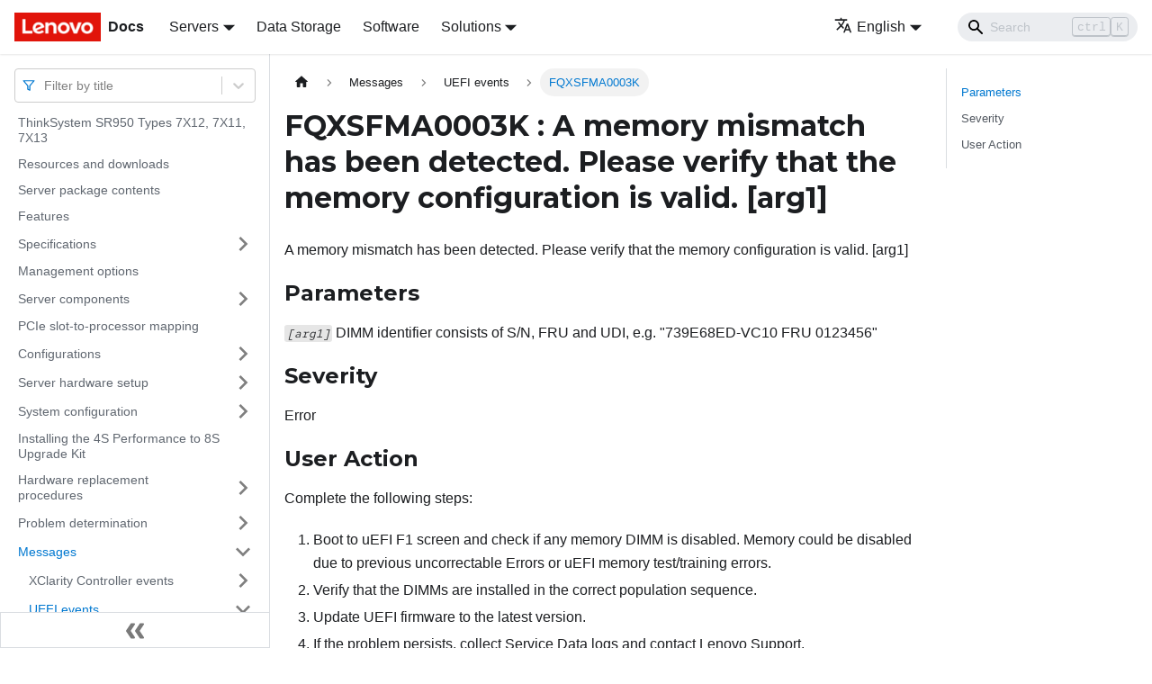

--- FILE ---
content_type: application/javascript
request_url: https://pubs.lenovo.com/sr950/assets/js/20889.41813f02.js
body_size: 14755
content:
(self.webpackChunkdocs_importer=self.webpackChunkdocs_importer||[]).push([[20889],{3905:(e,t,n)=>{"use strict";n.d(t,{Zo:()=>u,kt:()=>f});var r=n(67294);function o(e,t,n){return t in e?Object.defineProperty(e,t,{value:n,enumerable:!0,configurable:!0,writable:!0}):e[t]=n,e}function c(e,t){var n=Object.keys(e);if(Object.getOwnPropertySymbols){var r=Object.getOwnPropertySymbols(e);t&&(r=r.filter((function(t){return Object.getOwnPropertyDescriptor(e,t).enumerable}))),n.push.apply(n,r)}return n}function i(e){for(var t=1;t<arguments.length;t++){var n=null!=arguments[t]?arguments[t]:{};t%2?c(Object(n),!0).forEach((function(t){o(e,t,n[t])})):Object.getOwnPropertyDescriptors?Object.defineProperties(e,Object.getOwnPropertyDescriptors(n)):c(Object(n)).forEach((function(t){Object.defineProperty(e,t,Object.getOwnPropertyDescriptor(n,t))}))}return e}function a(e,t){if(null==e)return{};var n,r,o=function(e,t){if(null==e)return{};var n,r,o={},c=Object.keys(e);for(r=0;r<c.length;r++)n=c[r],t.indexOf(n)>=0||(o[n]=e[n]);return o}(e,t);if(Object.getOwnPropertySymbols){var c=Object.getOwnPropertySymbols(e);for(r=0;r<c.length;r++)n=c[r],t.indexOf(n)>=0||Object.prototype.propertyIsEnumerable.call(e,n)&&(o[n]=e[n])}return o}var l=r.createContext({}),s=function(e){var t=r.useContext(l),n=t;return e&&(n="function"==typeof e?e(t):i(i({},t),e)),n},u=function(e){var t=s(e.components);return r.createElement(l.Provider,{value:t},e.children)},p="mdxType",d={inlineCode:"code",wrapper:function(e){var t=e.children;return r.createElement(r.Fragment,{},t)}},b=r.forwardRef((function(e,t){var n=e.components,o=e.mdxType,c=e.originalType,l=e.parentName,u=a(e,["components","mdxType","originalType","parentName"]),p=s(n),b=o,f=p["".concat(l,".").concat(b)]||p[b]||d[b]||c;return n?r.createElement(f,i(i({ref:t},u),{},{components:n})):r.createElement(f,i({ref:t},u))}));function f(e,t){var n=arguments,o=t&&t.mdxType;if("string"==typeof e||o){var c=n.length,i=new Array(c);i[0]=b;var a={};for(var l in t)hasOwnProperty.call(t,l)&&(a[l]=t[l]);a.originalType=e,a[p]="string"==typeof e?e:o,i[1]=a;for(var s=2;s<c;s++)i[s]=n[s];return r.createElement.apply(null,i)}return r.createElement.apply(null,n)}b.displayName="MDXCreateElement"},87594:(e,t)=>{function n(e){let t,n=[];for(let r of e.split(",").map((e=>e.trim())))if(/^-?\d+$/.test(r))n.push(parseInt(r,10));else if(t=r.match(/^(-?\d+)(-|\.\.\.?|\u2025|\u2026|\u22EF)(-?\d+)$/)){let[e,r,o,c]=t;if(r&&c){r=parseInt(r),c=parseInt(c);const e=r<c?1:-1;"-"!==o&&".."!==o&&"\u2025"!==o||(c+=e);for(let t=r;t!==c;t+=e)n.push(t)}}return n}t.default=n,e.exports=n},88357:(e,t,n)=>{"use strict";n.d(t,{w_:()=>s});var r=n(67294),o={color:void 0,size:void 0,className:void 0,style:void 0,attr:void 0},c=r.createContext&&r.createContext(o),i=function(){return i=Object.assign||function(e){for(var t,n=1,r=arguments.length;n<r;n++)for(var o in t=arguments[n])Object.prototype.hasOwnProperty.call(t,o)&&(e[o]=t[o]);return e},i.apply(this,arguments)},a=function(e,t){var n={};for(var r in e)Object.prototype.hasOwnProperty.call(e,r)&&t.indexOf(r)<0&&(n[r]=e[r]);if(null!=e&&"function"==typeof Object.getOwnPropertySymbols){var o=0;for(r=Object.getOwnPropertySymbols(e);o<r.length;o++)t.indexOf(r[o])<0&&Object.prototype.propertyIsEnumerable.call(e,r[o])&&(n[r[o]]=e[r[o]])}return n};function l(e){return e&&e.map((function(e,t){return r.createElement(e.tag,i({key:t},e.attr),l(e.child))}))}function s(e){return function(t){return r.createElement(u,i({attr:i({},e.attr)},t),l(e.child))}}function u(e){var t=function(t){var n,o=e.attr,c=e.size,l=e.title,s=a(e,["attr","size","title"]),u=c||t.size||"1em";return t.className&&(n=t.className),e.className&&(n=(n?n+" ":"")+e.className),r.createElement("svg",i({stroke:"currentColor",fill:"currentColor",strokeWidth:"0"},t.attr,o,s,{className:n,style:i(i({color:e.color||t.color},t.style),e.style),height:u,width:u,xmlns:"http://www.w3.org/2000/svg"}),l&&r.createElement("title",null,l),e.children)};return void 0!==c?r.createElement(c.Consumer,null,(function(e){return t(e)})):t(o)}},5434:(e,t,n)=>{"use strict";n.d(t,{hoL:()=>o});var r=n(88357);function o(e){return(0,r.w_)({tag:"svg",attr:{viewBox:"0 0 24 24"},child:[{tag:"path",attr:{fill:"none",d:"M0 0h24v24H0V0z"}},{tag:"path",attr:{d:"M20 4H4c-1.1 0-1.99.9-1.99 2L2 18c0 1.1.9 2 2 2h16c1.1 0 2-.9 2-2V6c0-1.1-.9-2-2-2zm0 14H4V8l8 5 8-5v10zm-8-7L4 6h16l-8 5z"}}]})(e)}},30950:(e,t,n)=>{"use strict";n.d(t,{Z:()=>c});var r=n(85893),o=(n(67294),n(30358));function c({children:e,fallback:t}){return(0,o.Z)()?(0,r.jsx)(r.Fragment,{children:null==e?void 0:e()}):null!=t?t:null}},27339:(e,t,n)=>{"use strict";n.d(t,{Z:()=>f});var r=n(85893),o=n(67294),c=n(34334),i=n(65319),a=n(92210);const l={admonition:"admonition_LlT9",admonitionHeading:"admonitionHeading_tbUL",admonitionIcon:"admonitionIcon_kALy",admonitionContent:"admonitionContent_S0QG"};function s(e,t,n){return t in e?Object.defineProperty(e,t,{value:n,enumerable:!0,configurable:!0,writable:!0}):e[t]=n,e}function u(e,t){return t=null!=t?t:{},Object.getOwnPropertyDescriptors?Object.defineProperties(e,Object.getOwnPropertyDescriptors(t)):function(e,t){var n=Object.keys(e);if(Object.getOwnPropertySymbols){var r=Object.getOwnPropertySymbols(e);t&&(r=r.filter((function(t){return Object.getOwnPropertyDescriptor(e,t).enumerable}))),n.push.apply(n,r)}return n}(Object(t)).forEach((function(n){Object.defineProperty(e,n,Object.getOwnPropertyDescriptor(t,n))})),e}const p={note:{infimaClassName:"secondary",iconComponent:function(){return(0,r.jsx)("svg",{viewBox:"0 0 14 16",children:(0,r.jsx)("path",{fillRule:"evenodd",d:"M6.3 5.69a.942.942 0 0 1-.28-.7c0-.28.09-.52.28-.7.19-.18.42-.28.7-.28.28 0 .52.09.7.28.18.19.28.42.28.7 0 .28-.09.52-.28.7a1 1 0 0 1-.7.3c-.28 0-.52-.11-.7-.3zM8 7.99c-.02-.25-.11-.48-.31-.69-.2-.19-.42-.3-.69-.31H6c-.27.02-.48.13-.69.31-.2.2-.3.44-.31.69h1v3c.02.27.11.5.31.69.2.2.42.31.69.31h1c.27 0 .48-.11.69-.31.2-.19.3-.42.31-.69H8V7.98v.01zM7 2.3c-3.14 0-5.7 2.54-5.7 5.68 0 3.14 2.56 5.7 5.7 5.7s5.7-2.55 5.7-5.7c0-3.15-2.56-5.69-5.7-5.69v.01zM7 .98c3.86 0 7 3.14 7 7s-3.14 7-7 7-7-3.12-7-7 3.14-7 7-7z"})})},label:(0,r.jsx)(a.Z,{id:"theme.admonition.note",description:"The default label used for the Note admonition (:::note)",children:"note"})},tip:{infimaClassName:"success",iconComponent:function(){return(0,r.jsx)("svg",{viewBox:"0 0 12 16",children:(0,r.jsx)("path",{fillRule:"evenodd",d:"M6.5 0C3.48 0 1 2.19 1 5c0 .92.55 2.25 1 3 1.34 2.25 1.78 2.78 2 4v1h5v-1c.22-1.22.66-1.75 2-4 .45-.75 1-2.08 1-3 0-2.81-2.48-5-5.5-5zm3.64 7.48c-.25.44-.47.8-.67 1.11-.86 1.41-1.25 2.06-1.45 3.23-.02.05-.02.11-.02.17H5c0-.06 0-.13-.02-.17-.2-1.17-.59-1.83-1.45-3.23-.2-.31-.42-.67-.67-1.11C2.44 6.78 2 5.65 2 5c0-2.2 2.02-4 4.5-4 1.22 0 2.36.42 3.22 1.19C10.55 2.94 11 3.94 11 5c0 .66-.44 1.78-.86 2.48zM4 14h5c-.23 1.14-1.3 2-2.5 2s-2.27-.86-2.5-2z"})})},label:(0,r.jsx)(a.Z,{id:"theme.admonition.tip",description:"The default label used for the Tip admonition (:::tip)",children:"tip"})},danger:{infimaClassName:"danger",iconComponent:function(){return(0,r.jsx)("svg",{viewBox:"0 0 12 16",children:(0,r.jsx)("path",{fillRule:"evenodd",d:"M5.05.31c.81 2.17.41 3.38-.52 4.31C3.55 5.67 1.98 6.45.9 7.98c-1.45 2.05-1.7 6.53 3.53 7.7-2.2-1.16-2.67-4.52-.3-6.61-.61 2.03.53 3.33 1.94 2.86 1.39-.47 2.3.53 2.27 1.67-.02.78-.31 1.44-1.13 1.81 3.42-.59 4.78-3.42 4.78-5.56 0-2.84-2.53-3.22-1.25-5.61-1.52.13-2.03 1.13-1.89 2.75.09 1.08-1.02 1.8-1.86 1.33-.67-.41-.66-1.19-.06-1.78C8.18 5.31 8.68 2.45 5.05.32L5.03.3l.02.01z"})})},label:(0,r.jsx)(a.Z,{id:"theme.admonition.danger",description:"The default label used for the Danger admonition (:::danger)",children:"danger"})},info:{infimaClassName:"info",iconComponent:function(){return(0,r.jsx)("svg",{viewBox:"0 0 14 16",children:(0,r.jsx)("path",{fillRule:"evenodd",d:"M7 2.3c3.14 0 5.7 2.56 5.7 5.7s-2.56 5.7-5.7 5.7A5.71 5.71 0 0 1 1.3 8c0-3.14 2.56-5.7 5.7-5.7zM7 1C3.14 1 0 4.14 0 8s3.14 7 7 7 7-3.14 7-7-3.14-7-7-7zm1 3H6v5h2V4zm0 6H6v2h2v-2z"})})},label:(0,r.jsx)(a.Z,{id:"theme.admonition.info",description:"The default label used for the Info admonition (:::info)",children:"info"})},caution:{infimaClassName:"warning",iconComponent:function(){return(0,r.jsx)("svg",{viewBox:"0 0 16 16",children:(0,r.jsx)("path",{fillRule:"evenodd",d:"M8.893 1.5c-.183-.31-.52-.5-.887-.5s-.703.19-.886.5L.138 13.499a.98.98 0 0 0 0 1.001c.193.31.53.501.886.501h13.964c.367 0 .704-.19.877-.5a1.03 1.03 0 0 0 .01-1.002L8.893 1.5zm.133 11.497H6.987v-2.003h2.039v2.003zm0-3.004H6.987V5.987h2.039v4.006z"})})},label:(0,r.jsx)(a.Z,{id:"theme.admonition.caution",description:"The default label used for the Caution admonition (:::caution)",children:"caution"})}},d={secondary:"note",important:"info",success:"tip",warning:"danger"};function b(e){const{mdxAdmonitionTitle:t,rest:n}=function(e){const t=o.Children.toArray(e),n=t.find((e=>{var t;return o.isValidElement(e)&&"mdxAdmonitionTitle"===(null===(t=e.props)||void 0===t?void 0:t.mdxType)})),c=(0,r.jsx)(r.Fragment,{children:t.filter((e=>e!==n))});return{mdxAdmonitionTitle:n,rest:c}}(e.children);var c;return u(function(e){for(var t=1;t<arguments.length;t++){var n=null!=arguments[t]?arguments[t]:{},r=Object.keys(n);"function"==typeof Object.getOwnPropertySymbols&&(r=r.concat(Object.getOwnPropertySymbols(n).filter((function(e){return Object.getOwnPropertyDescriptor(n,e).enumerable})))),r.forEach((function(t){s(e,t,n[t])}))}return e}({},e),{title:null!==(c=e.title)&&void 0!==c?c:t,children:n})}function f(e){const{children:t,type:n,title:o,icon:a}=b(e),s=function(e){var t;const n=null!==(t=d[e])&&void 0!==t?t:e,r=p[n];return r||(console.warn(`No admonition config found for admonition type "${n}". Using Info as fallback.`),p.info)}(n),u=null!=o?o:s.label,{iconComponent:f}=s,m=null!=a?a:(0,r.jsx)(f,{});return(0,r.jsxs)("div",{className:(0,c.Z)(i.k.common.admonition,i.k.common.admonitionType(e.type),"alert",`alert--${s.infimaClassName}`,l.admonition),children:[(0,r.jsxs)("div",{className:l.admonitionHeading,children:[(0,r.jsx)("span",{className:l.admonitionIcon,children:m}),u]}),(0,r.jsx)("div",{className:l.admonitionContent,children:t})]})}},52013:(e,t,n)=>{"use strict";n.d(t,{Z:()=>v});var r=n(85893),o=(n(67294),n(34334)),c=n(65319),i=n(53605),a=n(87275),l=n(31984),s=n(92210),u=n(70676);function p(e,t,n){return t in e?Object.defineProperty(e,t,{value:n,enumerable:!0,configurable:!0,writable:!0}):e[t]=n,e}function d(e,t){return t=null!=t?t:{},Object.getOwnPropertyDescriptors?Object.defineProperties(e,Object.getOwnPropertyDescriptors(t)):function(e,t){var n=Object.keys(e);if(Object.getOwnPropertySymbols){var r=Object.getOwnPropertySymbols(e);t&&(r=r.filter((function(t){return Object.getOwnPropertyDescriptor(e,t).enumerable}))),n.push.apply(n,r)}return n}(Object(t)).forEach((function(n){Object.defineProperty(e,n,Object.getOwnPropertyDescriptor(t,n))})),e}function b(e){return(0,r.jsx)("svg",d(function(e){for(var t=1;t<arguments.length;t++){var n=null!=arguments[t]?arguments[t]:{},r=Object.keys(n);"function"==typeof Object.getOwnPropertySymbols&&(r=r.concat(Object.getOwnPropertySymbols(n).filter((function(e){return Object.getOwnPropertyDescriptor(n,e).enumerable})))),r.forEach((function(t){p(e,t,n[t])}))}return e}({viewBox:"0 0 24 24"},e),{children:(0,r.jsx)("path",{d:"M10 19v-5h4v5c0 .55.45 1 1 1h3c.55 0 1-.45 1-1v-7h1.7c.46 0 .68-.57.33-.87L12.67 3.6c-.38-.34-.96-.34-1.34 0l-8.36 7.53c-.34.3-.13.87.33.87H5v7c0 .55.45 1 1 1h3c.55 0 1-.45 1-1z",fill:"currentColor"})}))}const f={breadcrumbHomeIcon:"breadcrumbHomeIcon_YNFT"};function m(){const e=(0,u.Z)("/");return(0,r.jsx)("li",{className:"breadcrumbs__item",children:(0,r.jsx)(l.Z,{"aria-label":(0,s.I)({id:"theme.docs.breadcrumbs.home",message:"Home page",description:"The ARIA label for the home page in the breadcrumbs"}),className:"breadcrumbs__link",href:e,children:(0,r.jsx)(b,{className:f.breadcrumbHomeIcon})})})}const y={breadcrumbsContainer:"breadcrumbsContainer_Z_bl"};function O(e,t,n){return t in e?Object.defineProperty(e,t,{value:n,enumerable:!0,configurable:!0,writable:!0}):e[t]=n,e}function g(e,t){return t=null!=t?t:{},Object.getOwnPropertyDescriptors?Object.defineProperties(e,Object.getOwnPropertyDescriptors(t)):function(e,t){var n=Object.keys(e);if(Object.getOwnPropertySymbols){var r=Object.getOwnPropertySymbols(e);t&&(r=r.filter((function(t){return Object.getOwnPropertyDescriptor(e,t).enumerable}))),n.push.apply(n,r)}return n}(Object(t)).forEach((function(n){Object.defineProperty(e,n,Object.getOwnPropertyDescriptor(t,n))})),e}function j({children:e,href:t,isLast:n}){const o="breadcrumbs__link";return n?(0,r.jsx)("span",{className:o,itemProp:"name",children:e}):t?(0,r.jsx)(l.Z,{className:o,href:t,itemProp:"item",children:(0,r.jsx)("span",{itemProp:"name",children:e})}):(0,r.jsx)("span",{className:o,children:e})}function h({children:e,active:t,index:n,addMicrodata:c}){return(0,r.jsxs)("li",g(function(e){for(var t=1;t<arguments.length;t++){var n=null!=arguments[t]?arguments[t]:{},r=Object.keys(n);"function"==typeof Object.getOwnPropertySymbols&&(r=r.concat(Object.getOwnPropertySymbols(n).filter((function(e){return Object.getOwnPropertyDescriptor(n,e).enumerable})))),r.forEach((function(t){O(e,t,n[t])}))}return e}({},c&&{itemScope:!0,itemProp:"itemListElement",itemType:"https://schema.org/ListItem"}),{className:(0,o.Z)("breadcrumbs__item",{"breadcrumbs__item--active":t}),children:[e,(0,r.jsx)("meta",{itemProp:"position",content:String(n+1)})]}))}function v(){const e=(0,i.s1)(),t=(0,a.Ns)();return e?(0,r.jsx)("nav",{className:(0,o.Z)(c.k.docs.docBreadcrumbs,y.breadcrumbsContainer),"aria-label":(0,s.I)({id:"theme.docs.breadcrumbs.navAriaLabel",message:"Breadcrumbs",description:"The ARIA label for the breadcrumbs"}),children:(0,r.jsxs)("ul",{className:"breadcrumbs",itemScope:!0,itemType:"https://schema.org/BreadcrumbList",children:[t&&(0,r.jsx)(m,{}),e.map(((t,n)=>{const o=n===e.length-1;return(0,r.jsx)(h,{active:o,index:n,addMicrodata:!!t.href,children:(0,r.jsx)(j,{href:t.href,isLast:o,children:t.label})},n)}))]})}):null}},12749:(e,t,n)=>{"use strict";n.d(t,{Z:()=>it});var r=n(85893),o=n(67294),c=n(34334),i=n(65319),a=n(16895),l=n(92210),s=n(86016),u=n(31984);const p={anchorWithStickyNavbar:"anchorWithStickyNavbar_LWe7",anchorWithHideOnScrollNavbar:"anchorWithHideOnScrollNavbar_WYt5"};function d(e,t,n){return t in e?Object.defineProperty(e,t,{value:n,enumerable:!0,configurable:!0,writable:!0}):e[t]=n,e}function b(e){for(var t=1;t<arguments.length;t++){var n=null!=arguments[t]?arguments[t]:{},r=Object.keys(n);"function"==typeof Object.getOwnPropertySymbols&&(r=r.concat(Object.getOwnPropertySymbols(n).filter((function(e){return Object.getOwnPropertyDescriptor(n,e).enumerable})))),r.forEach((function(t){d(e,t,n[t])}))}return e}function f(e,t){return t=null!=t?t:{},Object.getOwnPropertyDescriptors?Object.defineProperties(e,Object.getOwnPropertyDescriptors(t)):function(e,t){var n=Object.keys(e);if(Object.getOwnPropertySymbols){var r=Object.getOwnPropertySymbols(e);t&&(r=r.filter((function(t){return Object.getOwnPropertyDescriptor(e,t).enumerable}))),n.push.apply(n,r)}return n}(Object(t)).forEach((function(n){Object.defineProperty(e,n,Object.getOwnPropertyDescriptor(t,n))})),e}function m(e,t){if(null==e)return{};var n,r,o=function(e,t){if(null==e)return{};var n,r,o={},c=Object.keys(e);for(r=0;r<c.length;r++)n=c[r],t.indexOf(n)>=0||(o[n]=e[n]);return o}(e,t);if(Object.getOwnPropertySymbols){var c=Object.getOwnPropertySymbols(e);for(r=0;r<c.length;r++)n=c[r],t.indexOf(n)>=0||Object.prototype.propertyIsEnumerable.call(e,n)&&(o[n]=e[n])}return o}function y(e){var{as:t,id:n}=e,o=m(e,["as","id"]);const{navbar:{hideOnScroll:i}}=(0,s.L)();if("h1"===t||!n)return(0,r.jsx)(t,f(b({},o),{id:void 0}));const a=(0,l.I)({id:"theme.common.headingLinkTitle",message:"Direct link to {heading}",description:"Title for link to heading"},{heading:"string"==typeof o.children?o.children:n});return(0,r.jsxs)(t,f(b({},o),{className:(0,c.Z)("anchor",i?p.anchorWithHideOnScrollNavbar:p.anchorWithStickyNavbar,o.className),id:n,children:[o.children,(0,r.jsx)(u.Z,{className:"hash-link",to:`#${n}`,"aria-label":a,title:a,children:"\u200b"})]}))}var O=n(3905),g=n(71098);function j(e,t,n){return t in e?Object.defineProperty(e,t,{value:n,enumerable:!0,configurable:!0,writable:!0}):e[t]=n,e}function h(e,t){return t=null!=t?t:{},Object.getOwnPropertyDescriptors?Object.defineProperties(e,Object.getOwnPropertyDescriptors(t)):function(e,t){var n=Object.keys(e);if(Object.getOwnPropertySymbols){var r=Object.getOwnPropertySymbols(e);t&&(r=r.filter((function(t){return Object.getOwnPropertyDescriptor(e,t).enumerable}))),n.push.apply(n,r)}return n}(Object(t)).forEach((function(n){Object.defineProperty(e,n,Object.getOwnPropertyDescriptor(t,n))})),e}function v(e,t){if(null==e)return{};var n,r,o=function(e,t){if(null==e)return{};var n,r,o={},c=Object.keys(e);for(r=0;r<c.length;r++)n=c[r],t.indexOf(n)>=0||(o[n]=e[n]);return o}(e,t);if(Object.getOwnPropertySymbols){var c=Object.getOwnPropertySymbols(e);for(r=0;r<c.length;r++)n=c[r],t.indexOf(n)>=0||Object.prototype.propertyIsEnumerable.call(e,n)&&(o[n]=e[n])}return o}var w=n(30358),P=n(79526);function x(){const{prism:e}=(0,s.L)(),{colorMode:t}=(0,P.I)(),n=e.theme,r=e.darkTheme||n;return"dark"===t?r:n}var k=n(87594),S=n.n(k);const N=RegExp("title=(?<quote>[\"'])(?<title>.*?)\\1"),C=RegExp("\\{(?<range>[\\d,-]+)\\}"),E={js:{start:"\\/\\/",end:""},jsBlock:{start:"\\/\\*",end:"\\*\\/"},jsx:{start:"\\{\\s*\\/\\*",end:"\\*\\/\\s*\\}"},bash:{start:"#",end:""},html:{start:"\x3c!--",end:"--\x3e"}};function D(e,t){const n=e.map((e=>{const{start:n,end:r}=E[e];return`(?:${n}\\s*(${t.flatMap((e=>{var t,n;return[e.line,null===(t=e.block)||void 0===t?void 0:t.start,null===(n=e.block)||void 0===n?void 0:n.end].filter(Boolean)})).join("|")})\\s*${r})`})).join("|");return new RegExp(`^\\s*(?:${n})\\s*$`)}function L(e,t){let n=e.replace(/\n$/,"");const{language:r,magicComments:o,metastring:c}=t;if(c&&C.test(c)){const e=c.match(C).groups.range;if(0===o.length)throw new Error(`A highlight range has been given in code block's metastring (\`\`\` ${c}), but no magic comment config is available. Docusaurus applies the first magic comment entry's className for metastring ranges.`);const t=o[0].className,r=S()(e).filter((e=>e>0)).map((e=>[e-1,[t]]));return{lineClassNames:Object.fromEntries(r),code:n}}if(void 0===r)return{lineClassNames:{},code:n};const i=function(e,t){switch(e){case"js":case"javascript":case"ts":case"typescript":return D(["js","jsBlock"],t);case"jsx":case"tsx":return D(["js","jsBlock","jsx"],t);case"html":return D(["js","jsBlock","html"],t);case"python":case"py":case"bash":return D(["bash"],t);case"markdown":case"md":return D(["html","jsx","bash"],t);default:return D(Object.keys(E),t)}}(r,o),a=n.split("\n"),l=Object.fromEntries(o.map((e=>[e.className,{start:0,range:""}]))),s=Object.fromEntries(o.filter((e=>e.line)).map((({className:e,line:t})=>[t,e]))),u=Object.fromEntries(o.filter((e=>e.block)).map((({className:e,block:t})=>[t.start,e]))),p=Object.fromEntries(o.filter((e=>e.block)).map((({className:e,block:t})=>[t.end,e])));for(let b=0;b<a.length;){const e=a[b].match(i);if(!e){b+=1;continue}const t=e.slice(1).find((e=>void 0!==e));s[t]?l[s[t]].range+=`${b},`:u[t]?l[u[t]].start=b:p[t]&&(l[p[t]].range+=`${l[p[t]].start}-${b-1},`),a.splice(b,1)}n=a.join("\n");const d={};return Object.entries(l).forEach((([e,{range:t}])=>{S()(t).forEach((t=>{var n,r,o;null!==(o=(n=d)[r=t])&&void 0!==o||(n[r]=[]),d[t].push(e)}))})),{lineClassNames:d,code:n}}const T={codeBlockContainer:"codeBlockContainer_Ckt0"};function _(e,t,n){return t in e?Object.defineProperty(e,t,{value:n,enumerable:!0,configurable:!0,writable:!0}):e[t]=n,e}function B(e,t){return t=null!=t?t:{},Object.getOwnPropertyDescriptors?Object.defineProperties(e,Object.getOwnPropertyDescriptors(t)):function(e,t){var n=Object.keys(e);if(Object.getOwnPropertySymbols){var r=Object.getOwnPropertySymbols(e);t&&(r=r.filter((function(t){return Object.getOwnPropertyDescriptor(e,t).enumerable}))),n.push.apply(n,r)}return n}(Object(t)).forEach((function(n){Object.defineProperty(e,n,Object.getOwnPropertyDescriptor(t,n))})),e}function Z(e,t){if(null==e)return{};var n,r,o=function(e,t){if(null==e)return{};var n,r,o={},c=Object.keys(e);for(r=0;r<c.length;r++)n=c[r],t.indexOf(n)>=0||(o[n]=e[n]);return o}(e,t);if(Object.getOwnPropertySymbols){var c=Object.getOwnPropertySymbols(e);for(r=0;r<c.length;r++)n=c[r],t.indexOf(n)>=0||Object.prototype.propertyIsEnumerable.call(e,n)&&(o[n]=e[n])}return o}function H(e){var{as:t}=e,n=Z(e,["as"]);const o=function(e){const t={color:"--prism-color",backgroundColor:"--prism-background-color"},n={};return Object.entries(e.plain).forEach((([e,r])=>{const o=t[e];o&&"string"==typeof r&&(n[o]=r)})),n}(x());return(0,r.jsx)(t,B(function(e){for(var t=1;t<arguments.length;t++){var n=null!=arguments[t]?arguments[t]:{},r=Object.keys(n);"function"==typeof Object.getOwnPropertySymbols&&(r=r.concat(Object.getOwnPropertySymbols(n).filter((function(e){return Object.getOwnPropertyDescriptor(n,e).enumerable})))),r.forEach((function(t){_(e,t,n[t])}))}return e}({},n),{style:o,className:(0,c.Z)(n.className,T.codeBlockContainer,i.k.common.codeBlock)}))}const I={codeBlockContent:"codeBlockContent_biex",codeBlockTitle:"codeBlockTitle_Ktv7",codeBlock:"codeBlock_bY9V",codeBlockStandalone:"codeBlockStandalone_MEMb",codeBlockLines:"codeBlockLines_e6Vv",codeBlockLinesWithNumbering:"codeBlockLinesWithNumbering_o6Pm",buttonGroup:"buttonGroup__atx"};function A({children:e,className:t}){return(0,r.jsx)(H,{as:"pre",tabIndex:0,className:(0,c.Z)(I.codeBlockStandalone,"thin-scrollbar",t),children:(0,r.jsx)("code",{className:I.codeBlockLines,children:e})})}var M=n(37806);const z={attributes:!0,characterData:!0,childList:!0,subtree:!0};function U(e,t){const[n,r]=(0,o.useState)(),c=(0,o.useCallback)((()=>{var t;r(null===(t=e.current)||void 0===t?void 0:t.closest("[role=tabpanel][hidden]"))}),[e,r]);(0,o.useEffect)((()=>{c()}),[c]),function(e,t,n=z){const r=(0,M.zX)(t),c=(0,M.Ql)(n);(0,o.useEffect)((()=>{const t=new MutationObserver(r);return e&&t.observe(e,c),()=>t.disconnect()}),[e,r,c])}(n,(e=>{e.forEach((e=>{"attributes"===e.type&&"hidden"===e.attributeName&&(t(),c())}))}),{attributes:!0,characterData:!1,childList:!1,subtree:!1})}const V={plain:{backgroundColor:"#2a2734",color:"#9a86fd"},styles:[{types:["comment","prolog","doctype","cdata","punctuation"],style:{color:"#6c6783"}},{types:["namespace"],style:{opacity:.7}},{types:["tag","operator","number"],style:{color:"#e09142"}},{types:["property","function"],style:{color:"#9a86fd"}},{types:["tag-id","selector","atrule-id"],style:{color:"#eeebff"}},{types:["attr-name"],style:{color:"#c4b9fe"}},{types:["boolean","string","entity","url","attr-value","keyword","control","directive","unit","statement","regex","atrule","placeholder","variable"],style:{color:"#ffcc99"}},{types:["deleted"],style:{textDecorationLine:"line-through"}},{types:["inserted"],style:{textDecorationLine:"underline"}},{types:["italic"],style:{fontStyle:"italic"}},{types:["important","bold"],style:{fontWeight:"bold"}},{types:["important"],style:{color:"#c4b9fe"}}]};var R={Prism:n(87410).Z,theme:V};function W(e,t,n){return t in e?Object.defineProperty(e,t,{value:n,enumerable:!0,configurable:!0,writable:!0}):e[t]=n,e}function $(){return $=Object.assign||function(e){for(var t=1;t<arguments.length;t++){var n=arguments[t];for(var r in n)Object.prototype.hasOwnProperty.call(n,r)&&(e[r]=n[r])}return e},$.apply(this,arguments)}var F=/\r\n|\r|\n/,q=function(e){0===e.length?e.push({types:["plain"],content:"\n",empty:!0}):1===e.length&&""===e[0].content&&(e[0].content="\n",e[0].empty=!0)},G=function(e,t){var n=e.length;return n>0&&e[n-1]===t?e:e.concat(t)};function Y(e,t){var n={};for(var r in e)Object.prototype.hasOwnProperty.call(e,r)&&-1===t.indexOf(r)&&(n[r]=e[r]);return n}var J=function(e){function t(){for(var t=this,n=[],r=arguments.length;r--;)n[r]=arguments[r];e.apply(this,n),W(this,"getThemeDict",(function(e){if(void 0!==t.themeDict&&e.theme===t.prevTheme&&e.language===t.prevLanguage)return t.themeDict;t.prevTheme=e.theme,t.prevLanguage=e.language;var n=e.theme?function(e,t){var n=e.plain,r=Object.create(null),o=e.styles.reduce((function(e,n){var r=n.languages,o=n.style;return r&&!r.includes(t)||n.types.forEach((function(t){var n=$({},e[t],o);e[t]=n})),e}),r);return o.root=n,o.plain=$({},n,{backgroundColor:null}),o}(e.theme,e.language):void 0;return t.themeDict=n})),W(this,"getLineProps",(function(e){var n=e.key,r=e.className,o=e.style,c=$({},Y(e,["key","className","style","line"]),{className:"token-line",style:void 0,key:void 0}),i=t.getThemeDict(t.props);return void 0!==i&&(c.style=i.plain),void 0!==o&&(c.style=void 0!==c.style?$({},c.style,o):o),void 0!==n&&(c.key=n),r&&(c.className+=" "+r),c})),W(this,"getStyleForToken",(function(e){var n=e.types,r=e.empty,o=n.length,c=t.getThemeDict(t.props);if(void 0!==c){if(1===o&&"plain"===n[0])return r?{display:"inline-block"}:void 0;if(1===o&&!r)return c[n[0]];var i=r?{display:"inline-block"}:{},a=n.map((function(e){return c[e]}));return Object.assign.apply(Object,[i].concat(a))}})),W(this,"getTokenProps",(function(e){var n=e.key,r=e.className,o=e.style,c=e.token,i=$({},Y(e,["key","className","style","token"]),{className:"token "+c.types.join(" "),children:c.content,style:t.getStyleForToken(c),key:void 0});return void 0!==o&&(i.style=void 0!==i.style?$({},i.style,o):o),void 0!==n&&(i.key=n),r&&(i.className+=" "+r),i})),W(this,"tokenize",(function(e,t,n,r){var o={code:t,grammar:n,language:r,tokens:[]};e.hooks.run("before-tokenize",o);var c=o.tokens=e.tokenize(o.code,o.grammar,o.language);return e.hooks.run("after-tokenize",o),c}))}return e&&(t.__proto__=e),t.prototype=Object.create(e&&e.prototype),t.prototype.constructor=t,t.prototype.render=function(){var e=this.props,t=e.Prism,n=e.language,r=e.code,o=e.children,c=this.getThemeDict(this.props),i=t.languages[n];return o({tokens:function(e){for(var t=[[]],n=[e],r=[0],o=[e.length],c=0,i=0,a=[],l=[a];i>-1;){for(;(c=r[i]++)<o[i];){var s=void 0,u=t[i],p=n[i][c];if("string"==typeof p?(u=i>0?u:["plain"],s=p):(u=G(u,p.type),p.alias&&(u=G(u,p.alias)),s=p.content),"string"==typeof s){var d=s.split(F),b=d.length;a.push({types:u,content:d[0]});for(var f=1;f<b;f++)q(a),l.push(a=[]),a.push({types:u,content:d[f]})}else i++,t.push(u),n.push(s),r.push(0),o.push(s.length)}i--,t.pop(),n.pop(),r.pop(),o.pop()}return q(a),l}(void 0!==i?this.tokenize(t,r,i,n):[r]),className:"prism-code language-"+n,style:void 0!==c?c.root:{},getLineProps:this.getLineProps,getTokenProps:this.getTokenProps})},t}(o.Component);const Q=J,X={codeLine:"codeLine_lJS_",codeLineNumber:"codeLineNumber_Tfdd",codeLineContent:"codeLineContent_feaV"};function K(e,t,n){return t in e?Object.defineProperty(e,t,{value:n,enumerable:!0,configurable:!0,writable:!0}):e[t]=n,e}function ee(e){for(var t=1;t<arguments.length;t++){var n=null!=arguments[t]?arguments[t]:{},r=Object.keys(n);"function"==typeof Object.getOwnPropertySymbols&&(r=r.concat(Object.getOwnPropertySymbols(n).filter((function(e){return Object.getOwnPropertyDescriptor(n,e).enumerable})))),r.forEach((function(t){K(e,t,n[t])}))}return e}function te(e,t){return t=null!=t?t:{},Object.getOwnPropertyDescriptors?Object.defineProperties(e,Object.getOwnPropertyDescriptors(t)):function(e,t){var n=Object.keys(e);if(Object.getOwnPropertySymbols){var r=Object.getOwnPropertySymbols(e);t&&(r=r.filter((function(t){return Object.getOwnPropertyDescriptor(e,t).enumerable}))),n.push.apply(n,r)}return n}(Object(t)).forEach((function(n){Object.defineProperty(e,n,Object.getOwnPropertyDescriptor(t,n))})),e}function ne({line:e,classNames:t,showLineNumbers:n,getLineProps:o,getTokenProps:i}){1===e.length&&"\n"===e[0].content&&(e[0].content="");const a=o({line:e,className:(0,c.Z)(t,n&&X.codeLine)}),l=e.map(((e,t)=>(0,r.jsx)("span",ee({},i({token:e,key:t})),t)));return(0,r.jsxs)("span",te(ee({},a),{children:[n?(0,r.jsxs)(r.Fragment,{children:[(0,r.jsx)("span",{className:X.codeLineNumber}),(0,r.jsx)("span",{className:X.codeLineContent,children:l})]}):l,(0,r.jsx)("br",{})]}))}function re(e,t,n){return t in e?Object.defineProperty(e,t,{value:n,enumerable:!0,configurable:!0,writable:!0}):e[t]=n,e}function oe(e,t){return t=null!=t?t:{},Object.getOwnPropertyDescriptors?Object.defineProperties(e,Object.getOwnPropertyDescriptors(t)):function(e,t){var n=Object.keys(e);if(Object.getOwnPropertySymbols){var r=Object.getOwnPropertySymbols(e);t&&(r=r.filter((function(t){return Object.getOwnPropertyDescriptor(e,t).enumerable}))),n.push.apply(n,r)}return n}(Object(t)).forEach((function(n){Object.defineProperty(e,n,Object.getOwnPropertyDescriptor(t,n))})),e}function ce(e){return(0,r.jsx)("svg",oe(function(e){for(var t=1;t<arguments.length;t++){var n=null!=arguments[t]?arguments[t]:{},r=Object.keys(n);"function"==typeof Object.getOwnPropertySymbols&&(r=r.concat(Object.getOwnPropertySymbols(n).filter((function(e){return Object.getOwnPropertyDescriptor(n,e).enumerable})))),r.forEach((function(t){re(e,t,n[t])}))}return e}({viewBox:"0 0 24 24"},e),{children:(0,r.jsx)("path",{fill:"currentColor",d:"M19,21H8V7H19M19,5H8A2,2 0 0,0 6,7V21A2,2 0 0,0 8,23H19A2,2 0 0,0 21,21V7A2,2 0 0,0 19,5M16,1H4A2,2 0 0,0 2,3V17H4V3H16V1Z"})}))}function ie(e,t,n){return t in e?Object.defineProperty(e,t,{value:n,enumerable:!0,configurable:!0,writable:!0}):e[t]=n,e}function ae(e,t){return t=null!=t?t:{},Object.getOwnPropertyDescriptors?Object.defineProperties(e,Object.getOwnPropertyDescriptors(t)):function(e,t){var n=Object.keys(e);if(Object.getOwnPropertySymbols){var r=Object.getOwnPropertySymbols(e);t&&(r=r.filter((function(t){return Object.getOwnPropertyDescriptor(e,t).enumerable}))),n.push.apply(n,r)}return n}(Object(t)).forEach((function(n){Object.defineProperty(e,n,Object.getOwnPropertyDescriptor(t,n))})),e}function le(e){return(0,r.jsx)("svg",ae(function(e){for(var t=1;t<arguments.length;t++){var n=null!=arguments[t]?arguments[t]:{},r=Object.keys(n);"function"==typeof Object.getOwnPropertySymbols&&(r=r.concat(Object.getOwnPropertySymbols(n).filter((function(e){return Object.getOwnPropertyDescriptor(n,e).enumerable})))),r.forEach((function(t){ie(e,t,n[t])}))}return e}({viewBox:"0 0 24 24"},e),{children:(0,r.jsx)("path",{fill:"currentColor",d:"M21,7L9,19L3.5,13.5L4.91,12.09L9,16.17L19.59,5.59L21,7Z"})}))}const se={copyButtonCopied:"copyButtonCopied_obH4",copyButtonIcons:"copyButtonIcons_eSgA",copyButtonIcon:"copyButtonIcon_y97N",copyButtonSuccessIcon:"copyButtonSuccessIcon_LjdS"};function ue({code:e,className:t}){const[n,i]=(0,o.useState)(!1),a=(0,o.useRef)(void 0),s=(0,o.useCallback)((()=>{!function(e,{target:t=document.body}={}){if("string"!=typeof e)throw new TypeError(`Expected parameter \`text\` to be a \`string\`, got \`${typeof e}\`.`);const n=document.createElement("textarea"),r=document.activeElement;n.value=e,n.setAttribute("readonly",""),n.style.contain="strict",n.style.position="absolute",n.style.left="-9999px",n.style.fontSize="12pt";const o=document.getSelection(),c=o.rangeCount>0&&o.getRangeAt(0);t.append(n),n.select(),n.selectionStart=0,n.selectionEnd=e.length;let i=!1;try{i=document.execCommand("copy")}catch(a){}n.remove(),c&&(o.removeAllRanges(),o.addRange(c)),r&&r.focus()}(e),i(!0),a.current=window.setTimeout((()=>{i(!1)}),1e3)}),[e]);return(0,o.useEffect)((()=>()=>window.clearTimeout(a.current)),[]),(0,r.jsx)("button",{type:"button","aria-label":n?(0,l.I)({id:"theme.CodeBlock.copied",message:"Copied",description:"The copied button label on code blocks"}):(0,l.I)({id:"theme.CodeBlock.copyButtonAriaLabel",message:"Copy code to clipboard",description:"The ARIA label for copy code blocks button"}),title:(0,l.I)({id:"theme.CodeBlock.copy",message:"Copy",description:"The copy button label on code blocks"}),className:(0,c.Z)("clean-btn",t,se.copyButton,n&&se.copyButtonCopied),onClick:s,children:(0,r.jsxs)("span",{className:se.copyButtonIcons,"aria-hidden":"true",children:[(0,r.jsx)(ce,{className:se.copyButtonIcon}),(0,r.jsx)(le,{className:se.copyButtonSuccessIcon})]})})}function pe(e,t,n){return t in e?Object.defineProperty(e,t,{value:n,enumerable:!0,configurable:!0,writable:!0}):e[t]=n,e}function de(e,t){return t=null!=t?t:{},Object.getOwnPropertyDescriptors?Object.defineProperties(e,Object.getOwnPropertyDescriptors(t)):function(e,t){var n=Object.keys(e);if(Object.getOwnPropertySymbols){var r=Object.getOwnPropertySymbols(e);t&&(r=r.filter((function(t){return Object.getOwnPropertyDescriptor(e,t).enumerable}))),n.push.apply(n,r)}return n}(Object(t)).forEach((function(n){Object.defineProperty(e,n,Object.getOwnPropertyDescriptor(t,n))})),e}function be(e){return(0,r.jsx)("svg",de(function(e){for(var t=1;t<arguments.length;t++){var n=null!=arguments[t]?arguments[t]:{},r=Object.keys(n);"function"==typeof Object.getOwnPropertySymbols&&(r=r.concat(Object.getOwnPropertySymbols(n).filter((function(e){return Object.getOwnPropertyDescriptor(n,e).enumerable})))),r.forEach((function(t){pe(e,t,n[t])}))}return e}({viewBox:"0 0 24 24"},e),{children:(0,r.jsx)("path",{fill:"currentColor",d:"M4 19h6v-2H4v2zM20 5H4v2h16V5zm-3 6H4v2h13.25c1.1 0 2 .9 2 2s-.9 2-2 2H15v-2l-3 3l3 3v-2h2c2.21 0 4-1.79 4-4s-1.79-4-4-4z"})}))}const fe={wordWrapButtonIcon:"wordWrapButtonIcon_Bwma",wordWrapButtonEnabled:"wordWrapButtonEnabled_EoeP"};function me({className:e,onClick:t,isEnabled:n}){const o=(0,l.I)({id:"theme.CodeBlock.wordWrapToggle",message:"Toggle word wrap",description:"The title attribute for toggle word wrapping button of code block lines"});return(0,r.jsx)("button",{type:"button",onClick:t,className:(0,c.Z)("clean-btn",e,n&&fe.wordWrapButtonEnabled),"aria-label":o,title:o,children:(0,r.jsx)(be,{className:fe.wordWrapButtonIcon,"aria-hidden":"true"})})}function ye(e,t,n){return t in e?Object.defineProperty(e,t,{value:n,enumerable:!0,configurable:!0,writable:!0}):e[t]=n,e}function Oe(e){for(var t=1;t<arguments.length;t++){var n=null!=arguments[t]?arguments[t]:{},r=Object.keys(n);"function"==typeof Object.getOwnPropertySymbols&&(r=r.concat(Object.getOwnPropertySymbols(n).filter((function(e){return Object.getOwnPropertyDescriptor(n,e).enumerable})))),r.forEach((function(t){ye(e,t,n[t])}))}return e}function ge(e,t){return t=null!=t?t:{},Object.getOwnPropertyDescriptors?Object.defineProperties(e,Object.getOwnPropertyDescriptors(t)):function(e,t){var n=Object.keys(e);if(Object.getOwnPropertySymbols){var r=Object.getOwnPropertySymbols(e);t&&(r=r.filter((function(t){return Object.getOwnPropertyDescriptor(e,t).enumerable}))),n.push.apply(n,r)}return n}(Object(t)).forEach((function(n){Object.defineProperty(e,n,Object.getOwnPropertyDescriptor(t,n))})),e}function je({children:e,className:t="",metastring:n,title:i,showLineNumbers:a,language:l}){const{prism:{defaultLanguage:u,magicComments:p}}=(0,s.L)();var d;const b=null!==(d=null!=l?l:function(e){const t=e.split(" ").find((e=>e.startsWith("language-")));return null==t?void 0:t.replace(/language-/,"")}(t))&&void 0!==d?d:u,f=x(),m=function(){const[e,t]=(0,o.useState)(!1),[n,r]=(0,o.useState)(!1),c=(0,o.useRef)(null),i=(0,o.useCallback)((()=>{const n=c.current.querySelector("code");e?n.removeAttribute("style"):(n.style.whiteSpace="pre-wrap",n.style.overflowWrap="anywhere"),t((e=>!e))}),[c,e]),a=(0,o.useCallback)((()=>{const{scrollWidth:e,clientWidth:t}=c.current,n=e>t||c.current.querySelector("code").hasAttribute("style");r(n)}),[c]);return U(c,a),(0,o.useEffect)((()=>{a()}),[e,a]),(0,o.useEffect)((()=>(window.addEventListener("resize",a,{passive:!0}),()=>{window.removeEventListener("resize",a)})),[a]),{codeBlockRef:c,isEnabled:e,isCodeScrollable:n,toggle:i}}(),y=function(e){var t,n;return null!==(n=null==e||null===(t=e.match(N))||void 0===t?void 0:t.groups.title)&&void 0!==n?n:""}(n)||i,{lineClassNames:O,code:g}=L(e,{metastring:n,language:b,magicComments:p}),j=null!=a?a:function(e){return Boolean(null==e?void 0:e.includes("showLineNumbers"))}(n);return(0,r.jsxs)(H,{as:"div",className:(0,c.Z)(t,b&&!t.includes(`language-${b}`)&&`language-${b}`),children:[y&&(0,r.jsx)("div",{className:I.codeBlockTitle,children:y}),(0,r.jsxs)("div",{className:I.codeBlockContent,children:[(0,r.jsx)(Q,ge(Oe({},R),{theme:f,code:g,language:null!=b?b:"text",children:({className:e,tokens:t,getLineProps:n,getTokenProps:o})=>(0,r.jsx)("pre",{tabIndex:0,ref:m.codeBlockRef,className:(0,c.Z)(e,I.codeBlock,"thin-scrollbar"),children:(0,r.jsx)("code",{className:(0,c.Z)(I.codeBlockLines,j&&I.codeBlockLinesWithNumbering),children:t.map(((e,t)=>(0,r.jsx)(ne,{line:e,getLineProps:n,getTokenProps:o,classNames:O[t],showLineNumbers:j},t)))})})})),(0,r.jsxs)("div",{className:I.buttonGroup,children:[(m.isEnabled||m.isCodeScrollable)&&(0,r.jsx)(me,{className:I.codeButton,onClick:()=>m.toggle(),isEnabled:m.isEnabled}),(0,r.jsx)(ue,{className:I.codeButton,code:g})]})]})]})}function he(e,t,n){return t in e?Object.defineProperty(e,t,{value:n,enumerable:!0,configurable:!0,writable:!0}):e[t]=n,e}function ve(e,t){return t=null!=t?t:{},Object.getOwnPropertyDescriptors?Object.defineProperties(e,Object.getOwnPropertyDescriptors(t)):function(e,t){var n=Object.keys(e);if(Object.getOwnPropertySymbols){var r=Object.getOwnPropertySymbols(e);t&&(r=r.filter((function(t){return Object.getOwnPropertyDescriptor(e,t).enumerable}))),n.push.apply(n,r)}return n}(Object(t)).forEach((function(n){Object.defineProperty(e,n,Object.getOwnPropertyDescriptor(t,n))})),e}function we(e,t){if(null==e)return{};var n,r,o=function(e,t){if(null==e)return{};var n,r,o={},c=Object.keys(e);for(r=0;r<c.length;r++)n=c[r],t.indexOf(n)>=0||(o[n]=e[n]);return o}(e,t);if(Object.getOwnPropertySymbols){var c=Object.getOwnPropertySymbols(e);for(r=0;r<c.length;r++)n=c[r],t.indexOf(n)>=0||Object.prototype.propertyIsEnumerable.call(e,n)&&(o[n]=e[n])}return o}function Pe(e){var{children:t}=e,n=we(e,["children"]);const c=(0,w.Z)(),i=function(e){return o.Children.toArray(e).some((e=>(0,o.isValidElement)(e)))?e:Array.isArray(e)?e.join(""):e}(t),a="string"==typeof i?je:A;return(0,r.jsx)(a,ve(function(e){for(var t=1;t<arguments.length;t++){var n=null!=arguments[t]?arguments[t]:{},r=Object.keys(n);"function"==typeof Object.getOwnPropertySymbols&&(r=r.concat(Object.getOwnPropertySymbols(n).filter((function(e){return Object.getOwnPropertyDescriptor(n,e).enumerable})))),r.forEach((function(t){he(e,t,n[t])}))}return e}({},n),{children:i}),String(c))}function xe(e,t,n){return t in e?Object.defineProperty(e,t,{value:n,enumerable:!0,configurable:!0,writable:!0}):e[t]=n,e}function ke(e){for(var t=1;t<arguments.length;t++){var n=null!=arguments[t]?arguments[t]:{},r=Object.keys(n);"function"==typeof Object.getOwnPropertySymbols&&(r=r.concat(Object.getOwnPropertySymbols(n).filter((function(e){return Object.getOwnPropertyDescriptor(n,e).enumerable})))),r.forEach((function(t){xe(e,t,n[t])}))}return e}function Se(e,t,n){return t in e?Object.defineProperty(e,t,{value:n,enumerable:!0,configurable:!0,writable:!0}):e[t]=n,e}function Ne(e,t,n){return t in e?Object.defineProperty(e,t,{value:n,enumerable:!0,configurable:!0,writable:!0}):e[t]=n,e}function Ce(e){for(var t=1;t<arguments.length;t++){var n=null!=arguments[t]?arguments[t]:{},r=Object.keys(n);"function"==typeof Object.getOwnPropertySymbols&&(r=r.concat(Object.getOwnPropertySymbols(n).filter((function(e){return Object.getOwnPropertyDescriptor(n,e).enumerable})))),r.forEach((function(t){Ne(e,t,n[t])}))}return e}var Ee=n(87459),De=n(52647);const Le={details:"details_lb9f",isBrowser:"isBrowser_bmU9",collapsibleContent:"collapsibleContent_i85q"};function Te(e,t,n){return t in e?Object.defineProperty(e,t,{value:n,enumerable:!0,configurable:!0,writable:!0}):e[t]=n,e}function _e(e,t){return t=null!=t?t:{},Object.getOwnPropertyDescriptors?Object.defineProperties(e,Object.getOwnPropertyDescriptors(t)):function(e,t){var n=Object.keys(e);if(Object.getOwnPropertySymbols){var r=Object.getOwnPropertySymbols(e);t&&(r=r.filter((function(t){return Object.getOwnPropertyDescriptor(e,t).enumerable}))),n.push.apply(n,r)}return n}(Object(t)).forEach((function(n){Object.defineProperty(e,n,Object.getOwnPropertyDescriptor(t,n))})),e}function Be(e,t){if(null==e)return{};var n,r,o=function(e,t){if(null==e)return{};var n,r,o={},c=Object.keys(e);for(r=0;r<c.length;r++)n=c[r],t.indexOf(n)>=0||(o[n]=e[n]);return o}(e,t);if(Object.getOwnPropertySymbols){var c=Object.getOwnPropertySymbols(e);for(r=0;r<c.length;r++)n=c[r],t.indexOf(n)>=0||Object.prototype.propertyIsEnumerable.call(e,n)&&(o[n]=e[n])}return o}function Ze(e){return!!e&&("SUMMARY"===e.tagName||Ze(e.parentElement))}function He(e,t){return!!e&&(e===t||He(e.parentElement,t))}function Ie(e){var{summary:t,children:n}=e,c=Be(e,["summary","children"]);const i=(0,w.Z)(),a=(0,o.useRef)(null),{collapsed:l,setCollapsed:s}=(0,De.u)({initialState:!c.open}),[u,p]=(0,o.useState)(c.open),d=o.isValidElement(t)?t:(0,r.jsx)("summary",{children:null!=t?t:"Details"});return(0,r.jsxs)("details",_e(function(e){for(var t=1;t<arguments.length;t++){var n=null!=arguments[t]?arguments[t]:{},r=Object.keys(n);"function"==typeof Object.getOwnPropertySymbols&&(r=r.concat(Object.getOwnPropertySymbols(n).filter((function(e){return Object.getOwnPropertyDescriptor(n,e).enumerable})))),r.forEach((function(t){Te(e,t,n[t])}))}return e}({},c),{ref:a,open:u,"data-collapsed":l,className:(0,Ee.Z)(Le.details,i&&Le.isBrowser,c.className),onMouseDown:e=>{Ze(e.target)&&e.detail>1&&e.preventDefault()},onClick:e=>{e.stopPropagation();const t=e.target;Ze(t)&&He(t,a.current)&&(e.preventDefault(),l?(s(!1),p(!0)):s(!0))},children:[d,(0,r.jsx)(De.z,{lazy:!1,collapsed:l,disableSSRStyle:!0,onCollapseTransitionEnd:e=>{s(e),p(!e)},children:(0,r.jsx)("div",{className:Le.collapsibleContent,children:n})})]}))}const Ae={details:"details_b_Ee"};function Me(e,t,n){return t in e?Object.defineProperty(e,t,{value:n,enumerable:!0,configurable:!0,writable:!0}):e[t]=n,e}function ze(){return ze=Object.assign||function(e){for(var t=1;t<arguments.length;t++){var n=arguments[t];for(var r in n)Object.prototype.hasOwnProperty.call(n,r)&&(e[r]=n[r])}return e},ze.apply(this,arguments)}function Ue(e,t){return t=null!=t?t:{},Object.getOwnPropertyDescriptors?Object.defineProperties(e,Object.getOwnPropertyDescriptors(t)):function(e,t){var n=Object.keys(e);if(Object.getOwnPropertySymbols){var r=Object.getOwnPropertySymbols(e);t&&(r=r.filter((function(t){return Object.getOwnPropertyDescriptor(e,t).enumerable}))),n.push.apply(n,r)}return n}(Object(t)).forEach((function(n){Object.defineProperty(e,n,Object.getOwnPropertyDescriptor(t,n))})),e}const Ve="alert alert--info";function Re(e){var t=ze({},function(e){if(null==e)throw new TypeError("Cannot destructure "+e);return e}(e));return(0,r.jsx)(Ie,Ue(function(e){for(var t=1;t<arguments.length;t++){var n=null!=arguments[t]?arguments[t]:{},r=Object.keys(n);"function"==typeof Object.getOwnPropertySymbols&&(r=r.concat(Object.getOwnPropertySymbols(n).filter((function(e){return Object.getOwnPropertyDescriptor(n,e).enumerable})))),r.forEach((function(t){Me(e,t,n[t])}))}return e}({},t),{className:(0,c.Z)(Ve,Ae.details,t.className)}))}function We(e,t,n){return t in e?Object.defineProperty(e,t,{value:n,enumerable:!0,configurable:!0,writable:!0}):e[t]=n,e}function $e(e,t){return t=null!=t?t:{},Object.getOwnPropertyDescriptors?Object.defineProperties(e,Object.getOwnPropertyDescriptors(t)):function(e,t){var n=Object.keys(e);if(Object.getOwnPropertySymbols){var r=Object.getOwnPropertySymbols(e);t&&(r=r.filter((function(t){return Object.getOwnPropertyDescriptor(e,t).enumerable}))),n.push.apply(n,r)}return n}(Object(t)).forEach((function(n){Object.defineProperty(e,n,Object.getOwnPropertyDescriptor(t,n))})),e}function Fe(e,t,n){return t in e?Object.defineProperty(e,t,{value:n,enumerable:!0,configurable:!0,writable:!0}):e[t]=n,e}function qe(e){return(0,r.jsx)(y,function(e){for(var t=1;t<arguments.length;t++){var n=null!=arguments[t]?arguments[t]:{},r=Object.keys(n);"function"==typeof Object.getOwnPropertySymbols&&(r=r.concat(Object.getOwnPropertySymbols(n).filter((function(e){return Object.getOwnPropertyDescriptor(n,e).enumerable})))),r.forEach((function(t){Fe(e,t,n[t])}))}return e}({},e))}const Ge={containsTaskList:"containsTaskList_mC6p"};function Ye(e,t,n){return t in e?Object.defineProperty(e,t,{value:n,enumerable:!0,configurable:!0,writable:!0}):e[t]=n,e}function Je(e,t){return t=null!=t?t:{},Object.getOwnPropertyDescriptors?Object.defineProperties(e,Object.getOwnPropertyDescriptors(t)):function(e,t){var n=Object.keys(e);if(Object.getOwnPropertySymbols){var r=Object.getOwnPropertySymbols(e);t&&(r=r.filter((function(t){return Object.getOwnPropertyDescriptor(e,t).enumerable}))),n.push.apply(n,r)}return n}(Object(t)).forEach((function(n){Object.defineProperty(e,n,Object.getOwnPropertyDescriptor(t,n))})),e}function Qe(e){if(void 0!==e)return(0,c.Z)(e,(null==e?void 0:e.includes("contains-task-list"))&&Ge.containsTaskList)}const Xe={img:"img_ev3q"};function Ke(e,t,n){return t in e?Object.defineProperty(e,t,{value:n,enumerable:!0,configurable:!0,writable:!0}):e[t]=n,e}function et(e,t){return t=null!=t?t:{},Object.getOwnPropertyDescriptors?Object.defineProperties(e,Object.getOwnPropertyDescriptors(t)):function(e,t){var n=Object.keys(e);if(Object.getOwnPropertySymbols){var r=Object.getOwnPropertySymbols(e);t&&(r=r.filter((function(t){return Object.getOwnPropertyDescriptor(e,t).enumerable}))),n.push.apply(n,r)}return n}(Object(t)).forEach((function(n){Object.defineProperty(e,n,Object.getOwnPropertyDescriptor(t,n))})),e}function tt(e,t,n){return t in e?Object.defineProperty(e,t,{value:n,enumerable:!0,configurable:!0,writable:!0}):e[t]=n,e}function nt(e){for(var t=1;t<arguments.length;t++){var n=null!=arguments[t]?arguments[t]:{},r=Object.keys(n);"function"==typeof Object.getOwnPropertySymbols&&(r=r.concat(Object.getOwnPropertySymbols(n).filter((function(e){return Object.getOwnPropertyDescriptor(n,e).enumerable})))),r.forEach((function(t){tt(e,t,n[t])}))}return e}const rt={head:function(e){const t=o.Children.map(e.children,(e=>o.isValidElement(e)?function(e){var t;if((null===(t=e.props)||void 0===t?void 0:t.mdxType)&&e.props.originalType){const t=e.props,{mdxType:n,originalType:r}=t,c=v(t,["mdxType","originalType"]);return o.createElement(e.props.originalType,c)}return e}(e):e));return(0,r.jsx)(g.Z,h(function(e){for(var t=1;t<arguments.length;t++){var n=null!=arguments[t]?arguments[t]:{},r=Object.keys(n);"function"==typeof Object.getOwnPropertySymbols&&(r=r.concat(Object.getOwnPropertySymbols(n).filter((function(e){return Object.getOwnPropertyDescriptor(n,e).enumerable})))),r.forEach((function(t){j(e,t,n[t])}))}return e}({},e),{children:t}))},code:function(e){const t=["a","abbr","b","br","button","cite","code","del","dfn","em","i","img","input","ins","kbd","label","object","output","q","ruby","s","small","span","strong","sub","sup","time","u","var","wbr"];return o.Children.toArray(e.children).every((e=>{var n;return"string"==typeof e&&!e.includes("\n")||(0,o.isValidElement)(e)&&t.includes(null===(n=e.props)||void 0===n?void 0:n.mdxType)}))?(0,r.jsx)("code",ke({},e)):(0,r.jsx)(Pe,ke({},e))},a:function(e){return(0,r.jsx)(u.Z,function(e){for(var t=1;t<arguments.length;t++){var n=null!=arguments[t]?arguments[t]:{},r=Object.keys(n);"function"==typeof Object.getOwnPropertySymbols&&(r=r.concat(Object.getOwnPropertySymbols(n).filter((function(e){return Object.getOwnPropertyDescriptor(n,e).enumerable})))),r.forEach((function(t){Se(e,t,n[t])}))}return e}({},e))},pre:function(e){var t;return(0,r.jsx)(Pe,Ce({},(0,o.isValidElement)(e.children)&&"code"===(null===(t=e.children.props)||void 0===t?void 0:t.originalType)?e.children.props:Ce({},e)))},details:function(e){const t=o.Children.toArray(e.children),n=t.find((e=>{var t;return o.isValidElement(e)&&"summary"===(null===(t=e.props)||void 0===t?void 0:t.mdxType)})),c=(0,r.jsx)(r.Fragment,{children:t.filter((e=>e!==n))});return(0,r.jsx)(Re,$e(function(e){for(var t=1;t<arguments.length;t++){var n=null!=arguments[t]?arguments[t]:{},r=Object.keys(n);"function"==typeof Object.getOwnPropertySymbols&&(r=r.concat(Object.getOwnPropertySymbols(n).filter((function(e){return Object.getOwnPropertyDescriptor(n,e).enumerable})))),r.forEach((function(t){We(e,t,n[t])}))}return e}({},e),{summary:n,children:c}))},ul:function(e){return(0,r.jsx)("ul",Je(function(e){for(var t=1;t<arguments.length;t++){var n=null!=arguments[t]?arguments[t]:{},r=Object.keys(n);"function"==typeof Object.getOwnPropertySymbols&&(r=r.concat(Object.getOwnPropertySymbols(n).filter((function(e){return Object.getOwnPropertyDescriptor(n,e).enumerable})))),r.forEach((function(t){Ye(e,t,n[t])}))}return e}({},e),{className:Qe(e.className)}))},img:function(e){return(0,r.jsx)("img",et(function(e){for(var t=1;t<arguments.length;t++){var n=null!=arguments[t]?arguments[t]:{},r=Object.keys(n);"function"==typeof Object.getOwnPropertySymbols&&(r=r.concat(Object.getOwnPropertySymbols(n).filter((function(e){return Object.getOwnPropertyDescriptor(n,e).enumerable})))),r.forEach((function(t){Ke(e,t,n[t])}))}return e}({loading:"lazy"},e),{className:(t=e.className,(0,c.Z)(t,Xe.img))}));var t},h1:e=>(0,r.jsx)(qe,nt({as:"h1"},e)),h2:e=>(0,r.jsx)(qe,nt({as:"h2"},e)),h3:e=>(0,r.jsx)(qe,nt({as:"h3"},e)),h4:e=>(0,r.jsx)(qe,nt({as:"h4"},e)),h5:e=>(0,r.jsx)(qe,nt({as:"h5"},e)),h6:e=>(0,r.jsx)(qe,nt({as:"h6"},e)),admonition:n(27339).Z,mermaid:()=>null},ot=rt;function ct({children:e}){return(0,r.jsx)(O.Zo,{components:ot,children:e})}function it({children:e}){const t=function(){const{metadata:e,frontMatter:t,contentTitle:n}=(0,a.k)();return t.hide_title||void 0!==n?null:e.title}();return(0,r.jsxs)("div",{className:(0,c.Z)(i.k.docs.docMarkdown,"markdown"),children:[t&&(0,r.jsx)("header",{children:(0,r.jsx)(y,{as:"h1",children:t})}),(0,r.jsx)(ct,{children:e})]})}},39335:(e,t,n)=>{"use strict";n.d(t,{Z:()=>N});var r=n(85893),o=(n(67294),n(34334)),c=n(65319),i=n(16895),a=n(92210);function l({lastUpdatedAt:e,formattedLastUpdatedAt:t}){return(0,r.jsx)(a.Z,{id:"theme.lastUpdated.atDate",description:"The words used to describe on which date a page has been last updated",values:{date:(0,r.jsx)("b",{children:(0,r.jsx)("time",{dateTime:new Date(1e3*e).toISOString(),children:t})})},children:" on {date}"})}function s({lastUpdatedBy:e}){return(0,r.jsx)(a.Z,{id:"theme.lastUpdated.byUser",description:"The words used to describe by who the page has been last updated",values:{user:(0,r.jsx)("b",{children:e})},children:" by {user}"})}function u({lastUpdatedAt:e,formattedLastUpdatedAt:t,lastUpdatedBy:n}){return(0,r.jsxs)("span",{className:c.k.common.lastUpdated,children:[(0,r.jsx)(a.Z,{id:"theme.lastUpdated.lastUpdatedAtBy",description:"The sentence used to display when a page has been last updated, and by who",values:{atDate:e&&t?(0,r.jsx)(l,{lastUpdatedAt:e,formattedLastUpdatedAt:t}):"",byUser:n?(0,r.jsx)(s,{lastUpdatedBy:n}):""},children:"Last updated{atDate}{byUser}"}),!1]})}const p={iconEdit:"iconEdit_Z9Sw"};function d(e,t,n){return t in e?Object.defineProperty(e,t,{value:n,enumerable:!0,configurable:!0,writable:!0}):e[t]=n,e}function b(e,t){return t=null!=t?t:{},Object.getOwnPropertyDescriptors?Object.defineProperties(e,Object.getOwnPropertyDescriptors(t)):function(e,t){var n=Object.keys(e);if(Object.getOwnPropertySymbols){var r=Object.getOwnPropertySymbols(e);t&&(r=r.filter((function(t){return Object.getOwnPropertyDescriptor(e,t).enumerable}))),n.push.apply(n,r)}return n}(Object(t)).forEach((function(n){Object.defineProperty(e,n,Object.getOwnPropertyDescriptor(t,n))})),e}function f(e,t){if(null==e)return{};var n,r,o=function(e,t){if(null==e)return{};var n,r,o={},c=Object.keys(e);for(r=0;r<c.length;r++)n=c[r],t.indexOf(n)>=0||(o[n]=e[n]);return o}(e,t);if(Object.getOwnPropertySymbols){var c=Object.getOwnPropertySymbols(e);for(r=0;r<c.length;r++)n=c[r],t.indexOf(n)>=0||Object.prototype.propertyIsEnumerable.call(e,n)&&(o[n]=e[n])}return o}function m(e){var{className:t}=e,n=f(e,["className"]);return(0,r.jsx)("svg",b(function(e){for(var t=1;t<arguments.length;t++){var n=null!=arguments[t]?arguments[t]:{},r=Object.keys(n);"function"==typeof Object.getOwnPropertySymbols&&(r=r.concat(Object.getOwnPropertySymbols(n).filter((function(e){return Object.getOwnPropertyDescriptor(n,e).enumerable})))),r.forEach((function(t){d(e,t,n[t])}))}return e}({fill:"currentColor",height:"20",width:"20",viewBox:"0 0 40 40",className:(0,o.Z)(p.iconEdit,t),"aria-hidden":"true"},n),{children:(0,r.jsx)("g",{children:(0,r.jsx)("path",{d:"m34.5 11.7l-3 3.1-6.3-6.3 3.1-3q0.5-0.5 1.2-0.5t1.1 0.5l3.9 3.9q0.5 0.4 0.5 1.1t-0.5 1.2z m-29.5 17.1l18.4-18.5 6.3 6.3-18.4 18.4h-6.3v-6.2z"})})}))}function y({editUrl:e}){return(0,r.jsxs)("a",{href:e,target:"_blank",rel:"noreferrer noopener",className:c.k.common.editThisPage,children:[(0,r.jsx)(m,{}),(0,r.jsx)(a.Z,{id:"theme.common.editThisPage",description:"The link label to edit the current page",children:"Edit this page"})]})}var O=n(31984);const g={tag:"tag_zVej",tagRegular:"tagRegular_sFm0",tagWithCount:"tagWithCount_h2kH"};function j({permalink:e,label:t,count:n}){return(0,r.jsxs)(O.Z,{href:e,className:(0,o.Z)(g.tag,n?g.tagWithCount:g.tagRegular),children:[t,n&&(0,r.jsx)("span",{children:n})]})}const h={tags:"tags_jXut",tag:"tag_QGVx"};function v({tags:e}){return(0,r.jsxs)(r.Fragment,{children:[(0,r.jsx)("b",{children:(0,r.jsx)(a.Z,{id:"theme.tags.tagsListLabel",description:"The label alongside a tag list",children:"Tags:"})}),(0,r.jsx)("ul",{className:(0,o.Z)(h.tags,"padding--none","margin-left--sm"),children:e.map((({label:e,permalink:t})=>(0,r.jsx)("li",{className:h.tag,children:(0,r.jsx)(j,{label:e,permalink:t})},t)))})]})}const w={lastUpdated:"lastUpdated_vwxv"};function P(e,t,n){return t in e?Object.defineProperty(e,t,{value:n,enumerable:!0,configurable:!0,writable:!0}):e[t]=n,e}function x(e){for(var t=1;t<arguments.length;t++){var n=null!=arguments[t]?arguments[t]:{},r=Object.keys(n);"function"==typeof Object.getOwnPropertySymbols&&(r=r.concat(Object.getOwnPropertySymbols(n).filter((function(e){return Object.getOwnPropertyDescriptor(n,e).enumerable})))),r.forEach((function(t){P(e,t,n[t])}))}return e}function k(e){return(0,r.jsx)("div",{className:(0,o.Z)(c.k.docs.docFooterTagsRow,"row margin-bottom--sm"),children:(0,r.jsx)("div",{className:"col",children:(0,r.jsx)(v,x({},e))})})}function S({editUrl:e,lastUpdatedAt:t,lastUpdatedBy:n,formattedLastUpdatedAt:i}){return(0,r.jsxs)("div",{className:(0,o.Z)(c.k.docs.docFooterEditMetaRow,"row"),children:[(0,r.jsx)("div",{className:"col",children:e&&(0,r.jsx)(y,{editUrl:e})}),(0,r.jsx)("div",{className:(0,o.Z)("col",w.lastUpdated),children:(t||n)&&(0,r.jsx)(u,{lastUpdatedAt:t,formattedLastUpdatedAt:i,lastUpdatedBy:n})})]})}function N(){const{metadata:e}=(0,i.k)(),{editUrl:t,lastUpdatedAt:n,formattedLastUpdatedAt:a,lastUpdatedBy:l,tags:s}=e,u=s.length>0,p=!!(t||n||l);return u||p?(0,r.jsxs)("footer",{className:(0,o.Z)(c.k.docs.docFooter,"docusaurus-mt-lg"),children:[u&&(0,r.jsx)(k,{tags:s}),p&&(0,r.jsx)(S,{editUrl:t,lastUpdatedAt:n,lastUpdatedBy:l,formattedLastUpdatedAt:a})]}):null}},6974:(e,t,n)=>{"use strict";n.d(t,{Z:()=>b});var r=n(85893),o=(n(67294),n(16895)),c=n(92210),i=n(34334),a=n(31984);function l(e){const{permalink:t,title:n,subLabel:o,isNext:c}=e;return(0,r.jsxs)(a.Z,{className:(0,i.Z)("pagination-nav__link",c?"pagination-nav__link--next":"pagination-nav__link--prev"),to:t,children:[o&&(0,r.jsx)("div",{className:"pagination-nav__sublabel",children:o}),(0,r.jsx)("div",{className:"pagination-nav__label",children:n})]})}function s(e,t,n){return t in e?Object.defineProperty(e,t,{value:n,enumerable:!0,configurable:!0,writable:!0}):e[t]=n,e}function u(e){for(var t=1;t<arguments.length;t++){var n=null!=arguments[t]?arguments[t]:{},r=Object.keys(n);"function"==typeof Object.getOwnPropertySymbols&&(r=r.concat(Object.getOwnPropertySymbols(n).filter((function(e){return Object.getOwnPropertyDescriptor(n,e).enumerable})))),r.forEach((function(t){s(e,t,n[t])}))}return e}function p(e,t){return t=null!=t?t:{},Object.getOwnPropertyDescriptors?Object.defineProperties(e,Object.getOwnPropertyDescriptors(t)):function(e,t){var n=Object.keys(e);if(Object.getOwnPropertySymbols){var r=Object.getOwnPropertySymbols(e);t&&(r=r.filter((function(t){return Object.getOwnPropertyDescriptor(e,t).enumerable}))),n.push.apply(n,r)}return n}(Object(t)).forEach((function(n){Object.defineProperty(e,n,Object.getOwnPropertyDescriptor(t,n))})),e}function d(e){const{previous:t,next:n}=e;return(0,r.jsxs)("nav",{className:"pagination-nav docusaurus-mt-lg","aria-label":(0,c.I)({id:"theme.docs.paginator.navAriaLabel",message:"Docs pages",description:"The ARIA label for the docs pagination"}),children:[t&&(0,r.jsx)(l,p(u({},t),{subLabel:(0,r.jsx)(c.Z,{id:"theme.docs.paginator.previous",description:"The label used to navigate to the previous doc",children:"Previous"})})),n&&(0,r.jsx)(l,p(u({},n),{subLabel:(0,r.jsx)(c.Z,{id:"theme.docs.paginator.next",description:"The label used to navigate to the next doc",children:"Next"}),isNext:!0}))]})}function b(){const{metadata:e}=(0,o.k)();return(0,r.jsx)(d,{previous:e.previous,next:e.next})}},32421:(e,t,n)=>{"use strict";n.d(t,{Z:()=>y});var r=n(85893),o=(n(67294),n(65319)),c=n(16895),i=n(34334),a=n(15574);const l={tableOfContents:"tableOfContents_bqdL",docItemContainer:"docItemContainer_F8PC"};function s(e,t,n){return t in e?Object.defineProperty(e,t,{value:n,enumerable:!0,configurable:!0,writable:!0}):e[t]=n,e}function u(e){for(var t=1;t<arguments.length;t++){var n=null!=arguments[t]?arguments[t]:{},r=Object.keys(n);"function"==typeof Object.getOwnPropertySymbols&&(r=r.concat(Object.getOwnPropertySymbols(n).filter((function(e){return Object.getOwnPropertyDescriptor(n,e).enumerable})))),r.forEach((function(t){s(e,t,n[t])}))}return e}function p(e,t){return t=null!=t?t:{},Object.getOwnPropertyDescriptors?Object.defineProperties(e,Object.getOwnPropertyDescriptors(t)):function(e,t){var n=Object.keys(e);if(Object.getOwnPropertySymbols){var r=Object.getOwnPropertySymbols(e);t&&(r=r.filter((function(t){return Object.getOwnPropertyDescriptor(e,t).enumerable}))),n.push.apply(n,r)}return n}(Object(t)).forEach((function(n){Object.defineProperty(e,n,Object.getOwnPropertyDescriptor(t,n))})),e}function d(e,t){if(null==e)return{};var n,r,o=function(e,t){if(null==e)return{};var n,r,o={},c=Object.keys(e);for(r=0;r<c.length;r++)n=c[r],t.indexOf(n)>=0||(o[n]=e[n]);return o}(e,t);if(Object.getOwnPropertySymbols){var c=Object.getOwnPropertySymbols(e);for(r=0;r<c.length;r++)n=c[r],t.indexOf(n)>=0||Object.prototype.propertyIsEnumerable.call(e,n)&&(o[n]=e[n])}return o}const b="table-of-contents__link toc-highlight",f="table-of-contents__link--active";function m(e){var{className:t}=e,n=d(e,["className"]);return(0,r.jsx)("div",{className:(0,i.Z)(l.tableOfContents,"thin-scrollbar",t),children:(0,r.jsx)(a.Z,p(u({},n),{linkClassName:b,linkActiveClassName:f}))})}function y(){const{toc:e,frontMatter:t}=(0,c.k)();return(0,r.jsx)(m,{toc:e,minHeadingLevel:t.toc_min_heading_level,maxHeadingLevel:t.toc_max_heading_level,className:o.k.docs.docTocDesktop})}},12973:(e,t,n)=>{"use strict";n.d(t,{Z:()=>g});var r=n(85893),o=(n(67294),n(34334)),c=n(65319),i=n(16895),a=n(52647),l=n(15574),s=n(92210);const u={tocCollapsibleButton:"tocCollapsibleButton_TO0P",tocCollapsibleButtonExpanded:"tocCollapsibleButtonExpanded_MG3E"};function p(e,t,n){return t in e?Object.defineProperty(e,t,{value:n,enumerable:!0,configurable:!0,writable:!0}):e[t]=n,e}function d(e,t){return t=null!=t?t:{},Object.getOwnPropertyDescriptors?Object.defineProperties(e,Object.getOwnPropertyDescriptors(t)):function(e,t){var n=Object.keys(e);if(Object.getOwnPropertySymbols){var r=Object.getOwnPropertySymbols(e);t&&(r=r.filter((function(t){return Object.getOwnPropertyDescriptor(e,t).enumerable}))),n.push.apply(n,r)}return n}(Object(t)).forEach((function(n){Object.defineProperty(e,n,Object.getOwnPropertyDescriptor(t,n))})),e}function b(e,t){if(null==e)return{};var n,r,o=function(e,t){if(null==e)return{};var n,r,o={},c=Object.keys(e);for(r=0;r<c.length;r++)n=c[r],t.indexOf(n)>=0||(o[n]=e[n]);return o}(e,t);if(Object.getOwnPropertySymbols){var c=Object.getOwnPropertySymbols(e);for(r=0;r<c.length;r++)n=c[r],t.indexOf(n)>=0||Object.prototype.propertyIsEnumerable.call(e,n)&&(o[n]=e[n])}return o}function f(e){var{collapsed:t}=e,n=b(e,["collapsed"]);return(0,r.jsx)("button",d(function(e){for(var t=1;t<arguments.length;t++){var n=null!=arguments[t]?arguments[t]:{},r=Object.keys(n);"function"==typeof Object.getOwnPropertySymbols&&(r=r.concat(Object.getOwnPropertySymbols(n).filter((function(e){return Object.getOwnPropertyDescriptor(n,e).enumerable})))),r.forEach((function(t){p(e,t,n[t])}))}return e}({type:"button"},n),{className:(0,o.Z)("clean-btn",u.tocCollapsibleButton,!t&&u.tocCollapsibleButtonExpanded,n.className),children:(0,r.jsx)(s.Z,{id:"theme.TOCCollapsible.toggleButtonLabel",description:"The label used by the button on the collapsible TOC component",children:"On this page"})}))}const m={tocCollapsible:"tocCollapsible_ETCw",tocCollapsibleContent:"tocCollapsibleContent_vkbj",tocCollapsibleExpanded:"tocCollapsibleExpanded_sAul"};function y({toc:e,className:t,minHeadingLevel:n,maxHeadingLevel:c}){const{collapsed:i,toggleCollapsed:s}=(0,a.u)({initialState:!0});return(0,r.jsxs)("div",{className:(0,o.Z)(m.tocCollapsible,!i&&m.tocCollapsibleExpanded,t),children:[(0,r.jsx)(f,{collapsed:i,onClick:s}),(0,r.jsx)(a.z,{lazy:!0,className:m.tocCollapsibleContent,collapsed:i,children:(0,r.jsx)(l.Z,{toc:e,minHeadingLevel:n,maxHeadingLevel:c})})]})}const O={tocMobile:"tocMobile_ITEo"};function g(){const{toc:e,frontMatter:t}=(0,i.k)();return(0,r.jsx)(y,{toc:e,minHeadingLevel:t.toc_min_heading_level,maxHeadingLevel:t.toc_max_heading_level,className:(0,o.Z)(c.k.docs.docTocMobile,O.tocMobile)})}},57465:(e,t,n)=>{"use strict";n.r(t),n.d(t,{default:()=>l});var r=n(85893),o=(n(67294),n(34285)),c=n(16895);function i(){const{metadata:e,frontMatter:t,assets:n}=(0,c.k)();var i;return(0,r.jsx)(o.d,{title:e.title,description:e.description,keywords:t.keywords,image:null!==(i=n.image)&&void 0!==i?i:t.image})}var a=n(74245);function l(e){const t=`docs-doc-id-${e.content.metadata.unversionedId}`,n=e.content;return(0,r.jsx)(c.b,{content:e.content,children:(0,r.jsxs)(o.FG,{className:t,children:[(0,r.jsx)(i,{}),(0,r.jsx)(a.Z,{children:(0,r.jsx)(n,{})})]})})}},22378:(e,t,n)=>{"use strict";n.d(t,{Z:()=>l});var r=n(85893),o=(n(67294),n(34334)),c=n(92210),i=n(65319),a=n(27391);function l({className:e}){const t=(0,a.E)();return t.badge?(0,r.jsx)("span",{className:(0,o.Z)(e,i.k.docs.docVersionBadge,"badge badge--secondary"),children:(0,r.jsx)(c.Z,{id:"theme.docs.versionBadge.label",values:{versionLabel:t.label},children:"Version: {versionLabel}"})}):null}},2085:(e,t,n)=>{"use strict";n.d(t,{Z:()=>O});var r=n(85893),o=(n(67294),n(34334)),c=n(8241),i=n(31984),a=n(92210),l=n(55995),s=n(65319),u=n(39085),p=n(27391);function d(e,t,n){return t in e?Object.defineProperty(e,t,{value:n,enumerable:!0,configurable:!0,writable:!0}):e[t]=n,e}const b={unreleased:function({siteTitle:e,versionMetadata:t}){return(0,r.jsx)(a.Z,{id:"theme.docs.versions.unreleasedVersionLabel",description:"The label used to tell the user that he's browsing an unreleased doc version",values:{siteTitle:e,versionLabel:(0,r.jsx)("b",{children:t.label})},children:"This is unreleased documentation for {siteTitle} {versionLabel} version."})},unmaintained:function({siteTitle:e,versionMetadata:t}){return(0,r.jsx)(a.Z,{id:"theme.docs.versions.unmaintainedVersionLabel",description:"The label used to tell the user that he's browsing an unmaintained doc version",values:{siteTitle:e,versionLabel:(0,r.jsx)("b",{children:t.label})},children:"This is documentation for {siteTitle} {versionLabel}, which is no longer actively maintained."})}};function f(e){const t=b[e.versionMetadata.banner];return(0,r.jsx)(t,function(e){for(var t=1;t<arguments.length;t++){var n=null!=arguments[t]?arguments[t]:{},r=Object.keys(n);"function"==typeof Object.getOwnPropertySymbols&&(r=r.concat(Object.getOwnPropertySymbols(n).filter((function(e){return Object.getOwnPropertyDescriptor(n,e).enumerable})))),r.forEach((function(t){d(e,t,n[t])}))}return e}({},e))}function m({versionLabel:e,to:t,onClick:n}){return(0,r.jsx)(a.Z,{id:"theme.docs.versions.latestVersionSuggestionLabel",description:"The label used to tell the user to check the latest version",values:{versionLabel:e,latestVersionLink:(0,r.jsx)("b",{children:(0,r.jsx)(i.Z,{to:t,onClick:n,children:(0,r.jsx)(a.Z,{id:"theme.docs.versions.latestVersionLinkLabel",description:"The label used for the latest version suggestion link label",children:"latest version"})})})},children:"For up-to-date documentation, see the {latestVersionLink} ({versionLabel})."})}function y({className:e,versionMetadata:t}){const{siteConfig:{title:n}}=(0,c.Z)(),{pluginId:i}=(0,l.gA)({failfast:!0}),{savePreferredVersionName:a}=(0,u.J)(i),{latestDocSuggestion:p,latestVersionSuggestion:d}=(0,l.Jo)(i),b=null!=p?p:(y=d).docs.find((e=>e.id===y.mainDocId));var y;return(0,r.jsxs)("div",{className:(0,o.Z)(e,s.k.docs.docVersionBanner,"alert alert--warning margin-bottom--md"),role:"alert",children:[(0,r.jsx)("div",{children:(0,r.jsx)(f,{siteTitle:n,versionMetadata:t})}),(0,r.jsx)("div",{className:"margin-top--md",children:(0,r.jsx)(m,{versionLabel:d.label,to:b.path,onClick:()=>a(d.name)})})]})}function O({className:e}){const t=(0,p.E)();return t.banner?(0,r.jsx)(y,{className:e,versionMetadata:t}):null}},15574:(e,t,n)=>{"use strict";n.d(t,{Z:()=>h});var r=n(85893),o=n(67294),c=n(86016);function i(e,t,n){return t in e?Object.defineProperty(e,t,{value:n,enumerable:!0,configurable:!0,writable:!0}):e[t]=n,e}function a(e){for(var t=1;t<arguments.length;t++){var n=null!=arguments[t]?arguments[t]:{},r=Object.keys(n);"function"==typeof Object.getOwnPropertySymbols&&(r=r.concat(Object.getOwnPropertySymbols(n).filter((function(e){return Object.getOwnPropertyDescriptor(n,e).enumerable})))),r.forEach((function(t){i(e,t,n[t])}))}return e}function l(e,t){return t=null!=t?t:{},Object.getOwnPropertyDescriptors?Object.defineProperties(e,Object.getOwnPropertyDescriptors(t)):function(e,t){var n=Object.keys(e);if(Object.getOwnPropertySymbols){var r=Object.getOwnPropertySymbols(e);t&&(r=r.filter((function(t){return Object.getOwnPropertyDescriptor(e,t).enumerable}))),n.push.apply(n,r)}return n}(Object(t)).forEach((function(n){Object.defineProperty(e,n,Object.getOwnPropertyDescriptor(t,n))})),e}function s(e,t){if(null==e)return{};var n,r,o=function(e,t){if(null==e)return{};var n,r,o={},c=Object.keys(e);for(r=0;r<c.length;r++)n=c[r],t.indexOf(n)>=0||(o[n]=e[n]);return o}(e,t);if(Object.getOwnPropertySymbols){var c=Object.getOwnPropertySymbols(e);for(r=0;r<c.length;r++)n=c[r],t.indexOf(n)>=0||Object.prototype.propertyIsEnumerable.call(e,n)&&(o[n]=e[n])}return o}function u(e){const t=e.map((e=>l(a({},e),{parentIndex:-1,children:[]}))),n=Array(7).fill(-1);t.forEach(((e,t)=>{const r=n.slice(2,e.level);e.parentIndex=Math.max(...r),n[e.level]=t}));const r=[];return t.forEach((e=>{const{parentIndex:n}=e,o=s(e,["parentIndex"]);n>=0?t[n].children.push(o):r.push(o)})),r}function p({toc:e,minHeadingLevel:t,maxHeadingLevel:n}){return e.flatMap((e=>{const r=p({toc:e.children,minHeadingLevel:t,maxHeadingLevel:n});return function(e){return e.level>=t&&e.level<=n}(e)?[l(a({},e),{children:r})]:r}))}function d(e){const t=e.getBoundingClientRect();return t.top===t.bottom?d(e.parentNode):t}function b(e,{anchorTopOffset:t}){const n=e.find((e=>d(e).top>=t));if(n){return function(e){return e.top>0&&e.bottom<window.innerHeight/2}(d(n))?n:null!==(r=e[e.indexOf(n)-1])&&void 0!==r?r:null;var r}var o;return null!==(o=e[e.length-1])&&void 0!==o?o:null}function f(){const e=(0,o.useRef)(0),{navbar:{hideOnScroll:t}}=(0,c.L)();return(0,o.useEffect)((()=>{e.current=t?0:document.querySelector(".navbar").clientHeight}),[t]),e}function m(e){const t=(0,o.useRef)(void 0),n=f();(0,o.useEffect)((()=>{if(!e)return()=>{};const{linkClassName:r,linkActiveClassName:o,minHeadingLevel:c,maxHeadingLevel:i}=e;function a(){const e=function(e){return Array.from(document.getElementsByClassName(e))}(r),a=function({minHeadingLevel:e,maxHeadingLevel:t}){const n=[];for(let r=e;r<=t;r+=1)n.push(`h${r}.anchor`);return Array.from(document.querySelectorAll(n.join()))}({minHeadingLevel:c,maxHeadingLevel:i}),l=b(a,{anchorTopOffset:n.current}),s=e.find((e=>l&&l.id===function(e){return decodeURIComponent(e.href.substring(e.href.indexOf("#")+1))}(e)));e.forEach((e=>{!function(e,n){n?(t.current&&t.current!==e&&t.current.classList.remove(o),e.classList.add(o),t.current=e):e.classList.remove(o)}(e,e===s)}))}return document.addEventListener("scroll",a),document.addEventListener("resize",a),a(),()=>{document.removeEventListener("scroll",a),document.removeEventListener("resize",a)}}),[e,n])}function y({toc:e,className:t,linkClassName:n,isChild:o}){return e.length?(0,r.jsx)("ul",{className:o?void 0:t,children:e.map((e=>(0,r.jsxs)("li",{children:[(0,r.jsx)("a",{href:`#${e.id}`,className:null!=n?n:void 0,dangerouslySetInnerHTML:{__html:e.value}}),(0,r.jsx)(y,{isChild:!0,toc:e.children,className:t,linkClassName:n})]},e.id)))}):null}const O=o.memo(y);function g(e,t,n){return t in e?Object.defineProperty(e,t,{value:n,enumerable:!0,configurable:!0,writable:!0}):e[t]=n,e}function j(e,t){if(null==e)return{};var n,r,o=function(e,t){if(null==e)return{};var n,r,o={},c=Object.keys(e);for(r=0;r<c.length;r++)n=c[r],t.indexOf(n)>=0||(o[n]=e[n]);return o}(e,t);if(Object.getOwnPropertySymbols){var c=Object.getOwnPropertySymbols(e);for(r=0;r<c.length;r++)n=c[r],t.indexOf(n)>=0||Object.prototype.propertyIsEnumerable.call(e,n)&&(o[n]=e[n])}return o}function h(e){var{toc:t,className:n="table-of-contents table-of-contents__left-border",linkClassName:i="table-of-contents__link",linkActiveClassName:a,minHeadingLevel:l,maxHeadingLevel:s}=e,d=j(e,["toc","className","linkClassName","linkActiveClassName","minHeadingLevel","maxHeadingLevel"]);const b=(0,c.L)(),f=null!=l?l:b.tableOfContents.minHeadingLevel,y=null!=s?s:b.tableOfContents.maxHeadingLevel,h=function({toc:e,minHeadingLevel:t,maxHeadingLevel:n}){return(0,o.useMemo)((()=>p({toc:u(e),minHeadingLevel:t,maxHeadingLevel:n})),[e,t,n])}({toc:t,minHeadingLevel:f,maxHeadingLevel:y});return m((0,o.useMemo)((()=>{if(i&&a)return{linkClassName:i,linkActiveClassName:a,minHeadingLevel:f,maxHeadingLevel:y}}),[i,a,f,y])),(0,r.jsx)(O,function(e){for(var t=1;t<arguments.length;t++){var n=null!=arguments[t]?arguments[t]:{},r=Object.keys(n);"function"==typeof Object.getOwnPropertySymbols&&(r=r.concat(Object.getOwnPropertySymbols(n).filter((function(e){return Object.getOwnPropertyDescriptor(n,e).enumerable})))),r.forEach((function(t){g(e,t,n[t])}))}return e}({toc:h,className:n,linkClassName:i},d))}},16895:(e,t,n)=>{"use strict";n.d(t,{b:()=>a,k:()=>l});var r=n(85893),o=n(67294),c=n(37806);const i=o.createContext(null);function a({children:e,content:t}){const n=function(e){return(0,o.useMemo)((()=>({metadata:e.metadata,frontMatter:e.frontMatter,assets:e.assets,contentTitle:e.contentTitle,toc:e.toc})),[e])}(t);return(0,r.jsx)(i.Provider,{value:n,children:e})}function l(){const e=(0,o.useContext)(i);if(null===e)throw new c.i6("DocProvider");return e}},27391:(e,t,n)=>{"use strict";n.d(t,{E:()=>l,q:()=>a});var r=n(85893),o=n(67294),c=n(37806);const i=o.createContext(null);function a({children:e,version:t}){return(0,r.jsx)(i.Provider,{value:t,children:e})}function l(){const e=(0,o.useContext)(i);if(null===e)throw new c.i6("DocsVersionProvider");return e}}}]);

--- FILE ---
content_type: application/javascript
request_url: https://pubs.lenovo.com/sr950/assets/js/19e3e078.912a3242.js
body_size: 3680
content:
"use strict";(self.webpackChunkdocs_importer=self.webpackChunkdocs_importer||[]).push([[57222],{3905:(e,t,n)=>{n.d(t,{Zo:()=>m,kt:()=>p});var r=n(67294);function o(e,t,n){return t in e?Object.defineProperty(e,t,{value:n,enumerable:!0,configurable:!0,writable:!0}):e[t]=n,e}function i(e,t){var n=Object.keys(e);if(Object.getOwnPropertySymbols){var r=Object.getOwnPropertySymbols(e);t&&(r=r.filter((function(t){return Object.getOwnPropertyDescriptor(e,t).enumerable}))),n.push.apply(n,r)}return n}function a(e){for(var t=1;t<arguments.length;t++){var n=null!=arguments[t]?arguments[t]:{};t%2?i(Object(n),!0).forEach((function(t){o(e,t,n[t])})):Object.getOwnPropertyDescriptors?Object.defineProperties(e,Object.getOwnPropertyDescriptors(n)):i(Object(n)).forEach((function(t){Object.defineProperty(e,t,Object.getOwnPropertyDescriptor(n,t))}))}return e}function c(e,t){if(null==e)return{};var n,r,o=function(e,t){if(null==e)return{};var n,r,o={},i=Object.keys(e);for(r=0;r<i.length;r++)n=i[r],t.indexOf(n)>=0||(o[n]=e[n]);return o}(e,t);if(Object.getOwnPropertySymbols){var i=Object.getOwnPropertySymbols(e);for(r=0;r<i.length;r++)n=i[r],t.indexOf(n)>=0||Object.prototype.propertyIsEnumerable.call(e,n)&&(o[n]=e[n])}return o}var s=r.createContext({}),l=function(e){var t=r.useContext(s),n=t;return e&&(n="function"==typeof e?e(t):a(a({},t),e)),n},m=function(e){var t=l(e.components);return r.createElement(s.Provider,{value:t},e.children)},d="mdxType",u={inlineCode:"code",wrapper:function(e){var t=e.children;return r.createElement(r.Fragment,{},t)}},f=r.forwardRef((function(e,t){var n=e.components,o=e.mdxType,i=e.originalType,s=e.parentName,m=c(e,["components","mdxType","originalType","parentName"]),d=l(n),f=o,p=d["".concat(s,".").concat(f)]||d[f]||u[f]||i;return n?r.createElement(p,a(a({ref:t},m),{},{components:n})):r.createElement(p,a({ref:t},m))}));function p(e,t){var n=arguments,o=t&&t.mdxType;if("string"==typeof e||o){var i=n.length,a=new Array(i);a[0]=f;var c={};for(var s in t)hasOwnProperty.call(t,s)&&(c[s]=t[s]);c.originalType=e,c[d]="string"==typeof e?e:o,a[1]=c;for(var l=2;l<i;l++)a[l]=n[l];return r.createElement.apply(null,a)}return r.createElement.apply(null,n)}f.displayName="MDXCreateElement"},27339:(e,t,n)=>{n.d(t,{Z:()=>p});var r=n(85893),o=n(67294),i=n(34334),a=n(65319),c=n(92210);const s={admonition:"admonition_LlT9",admonitionHeading:"admonitionHeading_tbUL",admonitionIcon:"admonitionIcon_kALy",admonitionContent:"admonitionContent_S0QG"};function l(e,t,n){return t in e?Object.defineProperty(e,t,{value:n,enumerable:!0,configurable:!0,writable:!0}):e[t]=n,e}function m(e,t){return t=null!=t?t:{},Object.getOwnPropertyDescriptors?Object.defineProperties(e,Object.getOwnPropertyDescriptors(t)):function(e,t){var n=Object.keys(e);if(Object.getOwnPropertySymbols){var r=Object.getOwnPropertySymbols(e);t&&(r=r.filter((function(t){return Object.getOwnPropertyDescriptor(e,t).enumerable}))),n.push.apply(n,r)}return n}(Object(t)).forEach((function(n){Object.defineProperty(e,n,Object.getOwnPropertyDescriptor(t,n))})),e}const d={note:{infimaClassName:"secondary",iconComponent:function(){return(0,r.jsx)("svg",{viewBox:"0 0 14 16",children:(0,r.jsx)("path",{fillRule:"evenodd",d:"M6.3 5.69a.942.942 0 0 1-.28-.7c0-.28.09-.52.28-.7.19-.18.42-.28.7-.28.28 0 .52.09.7.28.18.19.28.42.28.7 0 .28-.09.52-.28.7a1 1 0 0 1-.7.3c-.28 0-.52-.11-.7-.3zM8 7.99c-.02-.25-.11-.48-.31-.69-.2-.19-.42-.3-.69-.31H6c-.27.02-.48.13-.69.31-.2.2-.3.44-.31.69h1v3c.02.27.11.5.31.69.2.2.42.31.69.31h1c.27 0 .48-.11.69-.31.2-.19.3-.42.31-.69H8V7.98v.01zM7 2.3c-3.14 0-5.7 2.54-5.7 5.68 0 3.14 2.56 5.7 5.7 5.7s5.7-2.55 5.7-5.7c0-3.15-2.56-5.69-5.7-5.69v.01zM7 .98c3.86 0 7 3.14 7 7s-3.14 7-7 7-7-3.12-7-7 3.14-7 7-7z"})})},label:(0,r.jsx)(c.Z,{id:"theme.admonition.note",description:"The default label used for the Note admonition (:::note)",children:"note"})},tip:{infimaClassName:"success",iconComponent:function(){return(0,r.jsx)("svg",{viewBox:"0 0 12 16",children:(0,r.jsx)("path",{fillRule:"evenodd",d:"M6.5 0C3.48 0 1 2.19 1 5c0 .92.55 2.25 1 3 1.34 2.25 1.78 2.78 2 4v1h5v-1c.22-1.22.66-1.75 2-4 .45-.75 1-2.08 1-3 0-2.81-2.48-5-5.5-5zm3.64 7.48c-.25.44-.47.8-.67 1.11-.86 1.41-1.25 2.06-1.45 3.23-.02.05-.02.11-.02.17H5c0-.06 0-.13-.02-.17-.2-1.17-.59-1.83-1.45-3.23-.2-.31-.42-.67-.67-1.11C2.44 6.78 2 5.65 2 5c0-2.2 2.02-4 4.5-4 1.22 0 2.36.42 3.22 1.19C10.55 2.94 11 3.94 11 5c0 .66-.44 1.78-.86 2.48zM4 14h5c-.23 1.14-1.3 2-2.5 2s-2.27-.86-2.5-2z"})})},label:(0,r.jsx)(c.Z,{id:"theme.admonition.tip",description:"The default label used for the Tip admonition (:::tip)",children:"tip"})},danger:{infimaClassName:"danger",iconComponent:function(){return(0,r.jsx)("svg",{viewBox:"0 0 12 16",children:(0,r.jsx)("path",{fillRule:"evenodd",d:"M5.05.31c.81 2.17.41 3.38-.52 4.31C3.55 5.67 1.98 6.45.9 7.98c-1.45 2.05-1.7 6.53 3.53 7.7-2.2-1.16-2.67-4.52-.3-6.61-.61 2.03.53 3.33 1.94 2.86 1.39-.47 2.3.53 2.27 1.67-.02.78-.31 1.44-1.13 1.81 3.42-.59 4.78-3.42 4.78-5.56 0-2.84-2.53-3.22-1.25-5.61-1.52.13-2.03 1.13-1.89 2.75.09 1.08-1.02 1.8-1.86 1.33-.67-.41-.66-1.19-.06-1.78C8.18 5.31 8.68 2.45 5.05.32L5.03.3l.02.01z"})})},label:(0,r.jsx)(c.Z,{id:"theme.admonition.danger",description:"The default label used for the Danger admonition (:::danger)",children:"danger"})},info:{infimaClassName:"info",iconComponent:function(){return(0,r.jsx)("svg",{viewBox:"0 0 14 16",children:(0,r.jsx)("path",{fillRule:"evenodd",d:"M7 2.3c3.14 0 5.7 2.56 5.7 5.7s-2.56 5.7-5.7 5.7A5.71 5.71 0 0 1 1.3 8c0-3.14 2.56-5.7 5.7-5.7zM7 1C3.14 1 0 4.14 0 8s3.14 7 7 7 7-3.14 7-7-3.14-7-7-7zm1 3H6v5h2V4zm0 6H6v2h2v-2z"})})},label:(0,r.jsx)(c.Z,{id:"theme.admonition.info",description:"The default label used for the Info admonition (:::info)",children:"info"})},caution:{infimaClassName:"warning",iconComponent:function(){return(0,r.jsx)("svg",{viewBox:"0 0 16 16",children:(0,r.jsx)("path",{fillRule:"evenodd",d:"M8.893 1.5c-.183-.31-.52-.5-.887-.5s-.703.19-.886.5L.138 13.499a.98.98 0 0 0 0 1.001c.193.31.53.501.886.501h13.964c.367 0 .704-.19.877-.5a1.03 1.03 0 0 0 .01-1.002L8.893 1.5zm.133 11.497H6.987v-2.003h2.039v2.003zm0-3.004H6.987V5.987h2.039v4.006z"})})},label:(0,r.jsx)(c.Z,{id:"theme.admonition.caution",description:"The default label used for the Caution admonition (:::caution)",children:"caution"})}},u={secondary:"note",important:"info",success:"tip",warning:"danger"};function f(e){const{mdxAdmonitionTitle:t,rest:n}=function(e){const t=o.Children.toArray(e),n=t.find((e=>{var t;return o.isValidElement(e)&&"mdxAdmonitionTitle"===(null===(t=e.props)||void 0===t?void 0:t.mdxType)})),i=(0,r.jsx)(r.Fragment,{children:t.filter((e=>e!==n))});return{mdxAdmonitionTitle:n,rest:i}}(e.children);var i;return m(function(e){for(var t=1;t<arguments.length;t++){var n=null!=arguments[t]?arguments[t]:{},r=Object.keys(n);"function"==typeof Object.getOwnPropertySymbols&&(r=r.concat(Object.getOwnPropertySymbols(n).filter((function(e){return Object.getOwnPropertyDescriptor(n,e).enumerable})))),r.forEach((function(t){l(e,t,n[t])}))}return e}({},e),{title:null!==(i=e.title)&&void 0!==i?i:t,children:n})}function p(e){const{children:t,type:n,title:o,icon:c}=f(e),l=function(e){var t;const n=null!==(t=u[e])&&void 0!==t?t:e,r=d[n];return r||(console.warn(`No admonition config found for admonition type "${n}". Using Info as fallback.`),d.info)}(n),m=null!=o?o:l.label,{iconComponent:p}=l,y=null!=c?c:(0,r.jsx)(p,{});return(0,r.jsxs)("div",{className:(0,i.Z)(a.k.common.admonition,a.k.common.admonitionType(e.type),"alert",`alert--${l.infimaClassName}`,s.admonition),children:[(0,r.jsxs)("div",{className:s.admonitionHeading,children:[(0,r.jsx)("span",{className:s.admonitionIcon,children:y}),m]}),(0,r.jsx)("div",{className:s.admonitionContent,children:t})]})}},44226:(e,t,n)=>{n.r(t),n.d(t,{assets:()=>d,contentTitle:()=>l,default:()=>y,frontMatter:()=>s,metadata:()=>m,toc:()=>u});n(67294);var r=n(3905),o=n(27339);function i(e,t,n){return t in e?Object.defineProperty(e,t,{value:n,enumerable:!0,configurable:!0,writable:!0}):e[t]=n,e}function a(e,t){return t=null!=t?t:{},Object.getOwnPropertyDescriptors?Object.defineProperties(e,Object.getOwnPropertyDescriptors(t)):function(e,t){var n=Object.keys(e);if(Object.getOwnPropertySymbols){var r=Object.getOwnPropertySymbols(e);t&&(r=r.filter((function(t){return Object.getOwnPropertyDescriptor(e,t).enumerable}))),n.push.apply(n,r)}return n}(Object(t)).forEach((function(n){Object.defineProperty(e,n,Object.getOwnPropertyDescriptor(t,n))})),e}function c(e,t){if(null==e)return{};var n,r,o=function(e,t){if(null==e)return{};var n,r,o={},i=Object.keys(e);for(r=0;r<i.length;r++)n=i[r],t.indexOf(n)>=0||(o[n]=e[n]);return o}(e,t);if(Object.getOwnPropertySymbols){var i=Object.getOwnPropertySymbols(e);for(r=0;r<i.length;r++)n=i[r],t.indexOf(n)>=0||Object.prototype.propertyIsEnumerable.call(e,n)&&(o[n]=e[n])}return o}const s={slug:"/FQXSFMA0003K",title:"FQXSFMA0003K : A memory mismatch has been detected. Please verify that the memory configuration is valid. [arg1]",hide_title:!0,description:"A memory mismatch has been detected. Please verify that the memory configuration is valid. [arg1]"},l="FQXSFMA0003K : A memory mismatch has been detected. Please verify that the memory configuration is valid. [arg1]",m={unversionedId:"FQXSFMA0003K",id:"FQXSFMA0003K",title:"FQXSFMA0003K : A memory mismatch has been detected. Please verify that the memory configuration is valid. [arg1]",description:"A memory mismatch has been detected. Please verify that the memory configuration is valid. [arg1]",source:"@site/docs/FQXSFMA0003K.mdx",sourceDirName:".",slug:"/FQXSFMA0003K",permalink:"/sr950/FQXSFMA0003K",draft:!1,tags:[],version:"current",frontMatter:{slug:"/FQXSFMA0003K",title:"FQXSFMA0003K : A memory mismatch has been detected. Please verify that the memory configuration is valid. [arg1]",hide_title:!0,description:"A memory mismatch has been detected. Please verify that the memory configuration is valid. [arg1]"},sidebar:"docs",previous:{title:"FQXSFMA0002M : An uncorrectable memory error has been detected on DIMM [arg1] at address [arg2]. [arg3]",permalink:"/sr950/FQXSFMA0002M"},next:{title:"FQXSFMA0004N : No system memory has been detected. [arg1]",permalink:"/sr950/FQXSFMA0004N"}},d={},u=[{value:"Parameters",id:"parameters",level:2},{value:"Severity",id:"severity",level:2},{value:"User Action",id:"user-action",level:2}],f={toc:u},p="wrapper";function y(e){var{components:t}=e,n=c(e,["components"]);return(0,r.kt)(p,a(function(e){for(var t=1;t<arguments.length;t++){var n=null!=arguments[t]?arguments[t]:{},r=Object.keys(n);"function"==typeof Object.getOwnPropertySymbols&&(r=r.concat(Object.getOwnPropertySymbols(n).filter((function(e){return Object.getOwnPropertyDescriptor(n,e).enumerable})))),r.forEach((function(t){i(e,t,n[t])}))}return e}({},f,n),{components:t,mdxType:"MDXLayout"}),(0,r.kt)("h1",{id:"fqxsfma0003k--a-memory-mismatch-has-been-detected-please-verify-that-the-memory-configuration-is-valid-arg1"},"FQXSFMA0003K : A memory mismatch has been detected. Please verify that the memory configuration is valid. ","[arg1]"),(0,r.kt)("div",{className:"body refbody"},(0,r.kt)("p",{className:"shortdesc"},"A memory mismatch has been detected. Please verify that the memory configuration is valid. [arg1]"),(0,r.kt)("div",{className:"section"},(0,r.kt)("h2",{id:"parameters"},"Parameters"),(0,r.kt)("p",{className:"p"},(0,r.kt)("var",{className:"keyword varname"},"[arg1]"),' DIMM identifier consists of S/N, FRU and UDI, e.g. "739E68ED-VC10 FRU 0123456"')),(0,r.kt)("div",{className:"section"},(0,r.kt)("h2",{id:"severity"},"Severity"),(0,r.kt)("p",{className:"p"},"Error")),(0,r.kt)("div",{className:"section"},(0,r.kt)("h2",{id:"user-action"},"User Action"),(0,r.kt)("p",null," Complete the following steps: "),(0,r.kt)("ol",{className:"ol"},(0,r.kt)("li",{className:"li"},"Boot to uEFI F1 screen and check if any memory DIMM is disabled. Memory could be disabled due to previous uncorrectable Errors or uEFI memory test/training errors."),(0,r.kt)("li",{className:"li"},"Verify that the DIMMs are installed in the correct population sequence."),(0,r.kt)("li",{className:"li"},"Update UEFI firmware to the latest version."),(0,r.kt)("li",{className:"li"},"If the problem persists, collect Service Data logs and contact Lenovo Support.",(0,r.kt)(o.Z,{type:"note",title:"Note",mdxType:"Admonition"},"The solution for this error may involve a system board replacement. If TPM encryption has been enabled, back up TPM Encryption Recovery Key."))))),(0,r.kt)("div",null))}y.isMDXComponent=!0}}]);

--- FILE ---
content_type: application/javascript
request_url: https://pubs.lenovo.com/sr950/assets/js/runtime~main.6e7eb9d1.js
body_size: 21387
content:
(()=>{"use strict";var e,c,a,b,f,d={},r={};function t(e){var c=r[e];if(void 0!==c)return c.exports;var a=r[e]={exports:{}};return d[e].call(a.exports,a,a.exports,t),a.exports}t.m=d,e=[],t.O=(c,a,b,f)=>{if(!a){var d=1/0;for(i=0;i<e.length;i++){a=e[i][0],b=e[i][1],f=e[i][2];for(var r=!0,o=0;o<a.length;o++)(!1&f||d>=f)&&Object.keys(t.O).every((e=>t.O[e](a[o])))?a.splice(o--,1):(r=!1,f<d&&(d=f));if(r){e.splice(i--,1);var n=b();void 0!==n&&(c=n)}}return c}f=f||0;for(var i=e.length;i>0&&e[i-1][2]>f;i--)e[i]=e[i-1];e[i]=[a,b,f]},t.n=e=>{var c=e&&e.__esModule?()=>e.default:()=>e;return t.d(c,{a:c}),c},a=Object.getPrototypeOf?e=>Object.getPrototypeOf(e):e=>e.__proto__,t.t=function(e,b){if(1&b&&(e=this(e)),8&b)return e;if("object"==typeof e&&e){if(4&b&&e.__esModule)return e;if(16&b&&"function"==typeof e.then)return e}var f=Object.create(null);t.r(f);var d={};c=c||[null,a({}),a([]),a(a)];for(var r=2&b&&e;"object"==typeof r&&!~c.indexOf(r);r=a(r))Object.getOwnPropertyNames(r).forEach((c=>d[c]=()=>e[c]));return d.default=()=>e,t.d(f,d),f},t.d=(e,c)=>{for(var a in c)t.o(c,a)&&!t.o(e,a)&&Object.defineProperty(e,a,{enumerable:!0,get:c[a]})},t.f={},t.e=e=>Promise.all(Object.keys(t.f).reduce(((c,a)=>(t.f[a](e,c),c)),[])),t.u=e=>"assets/js/"+({25:"14b93b14",190:"fbdb0efd",255:"ef081af6",358:"64b3cf48",570:"186e3fe0",641:"9663fe6f",756:"24370164",851:"4544843b",1050:"b296f0b6",1096:"6954f5b5",1174:"c4341a4d",1299:"0945b9cd",1503:"8134d592",1523:"23efa8f0",1534:"396541d1",1677:"911d0aa8",1762:"e6de1022",1791:"d44172fc",1811:"1cfa24bf",1885:"965fa844",1905:"04f1303e",2042:"454b2099",2067:"affee895",2110:"6d65a329",2172:"9e36eba3",2299:"ddaeabea",2452:"5b5a7984",2588:"12532abc",2713:"ab4581b0",2778:"ea2c011b",3121:"92fcd997",3202:"739ad9d9",3205:"796f6795",3286:"c66b892f",3331:"60541617",3422:"c3bb8b60",3466:"323137f7",3587:"5eb88217",3602:"9f201900",3719:"6dab48b5",3793:"748aa244",3952:"519d3169",4067:"0665e64b",4229:"977b95ec",4368:"16befac9",4394:"a7d6a8d3",4431:"ffa97d8e",4570:"0f5d90cc",4679:"acfa0b15",5380:"20124c36",5462:"dfc540d8",5469:"1f3616db",5587:"0a2fe2ec",5730:"03cc9cd2",5757:"f4638648",5827:"b14cec00",5915:"8810ac8a",5967:"c8eb4f41",5975:"37b5ab4d",6042:"f5dcd357",6148:"0200dc78",6183:"4bb4d850",6550:"50383105",6561:"2ca4de3f",6563:"8d94cc87",6583:"38221bb7",6605:"2a8c0f1e",6616:"2637d6ee",6702:"c7b07ad0",6711:"a8ee9963",6832:"52de812c",6887:"bdb3c283",6902:"a19cfe41",6943:"dc43bc11",7222:"41aac8c5",7281:"f65fb5db",7300:"2f001e95",7312:"640fc06c",7380:"36ee0b06",7446:"0c6344ce",7613:"34737a12",7669:"fa0a7e49",7682:"f623bc1b",7765:"c3af64e4",7865:"0f06be2f",7991:"dafb693b",8055:"53bf4838",8414:"2b6b7644",8770:"a4560792",8919:"ee9f0779",8923:"c9533869",8930:"2ab21b43",9207:"8f842570",9235:"a5eba9e2",9258:"6809feab",9347:"204adc36",9413:"77450ca8",9459:"4440f086",9501:"4864ed06",9548:"6db646e3",9550:"9be0a588",9580:"0cbf2231",9596:"a4652e64",9896:"a6a02fa1",9940:"616d54f6",10145:"83034e92",10200:"a80fcb57",10338:"9a1d56ce",10403:"8033683c",10680:"2d4c2acd",10697:"402dd233",10724:"4bf207a9",10754:"7ad6e600",10851:"7c722e71",10894:"c82d45b9",11015:"96c8a1ff",11105:"5de1f66b",11340:"99c8f7b8",11451:"811fd4e3",11528:"9818bf05",11638:"a2f010f1",11678:"966737c8",12093:"c02335af",12152:"b82c62ef",12191:"1ed34222",12439:"0aba357e",13128:"ed253051",13183:"df493856",13212:"6d1bd0c5",13234:"0a66b4c6",13442:"788af734",13481:"58125240",13647:"507737ec",13687:"a44bcb19",13694:"005ede98",13732:"63090e1e",13846:"3eb4b1ca",13926:"e06f3293",14092:"fb8e2ced",14191:"ec385c97",14408:"f04bdd56",14511:"53722796",14597:"91c04aff",14728:"bd422ea6",14744:"5a99757a",14852:"750fd517",14892:"d06eec77",14938:"14604454",15110:"899c394d",15143:"ad1664d2",15501:"2d7f9044",15578:"bb9a190b",15693:"ccb0c809",15776:"e5f00ba7",15781:"14a9a9be",16040:"1d0a1f99",16068:"a7501995",16171:"dde5d124",16219:"90734908",16591:"3beab6b1",16616:"19e4a05c",16619:"14dae893",16656:"b9c667de",16742:"18e918c9",16763:"8ae54997",16841:"c1ace3d1",17048:"6654c917",17202:"930183ca",17358:"ddbcf8eb",17371:"03cefbc0",17412:"8f0603f2",17482:"b9feb735",17594:"1917828f",17623:"2bbee65d",17747:"74321459",17780:"0c915bc8",17799:"40ed02b0",17833:"4a264bd5",17950:"f83edea6",18019:"495efd4a",18046:"f3c94e1b",18068:"a9c057a0",18261:"135c3619",18319:"67c53ee7",18527:"e7651395",18553:"785ee254",18568:"c8830cab",18671:"9835444c",18679:"7a5a8ae8",18819:"7c9bb83c",19097:"7fdebd0b",19108:"d05a13e7",19152:"942d9733",19192:"130755af",19351:"fb6961ff",19389:"f437da8d",19411:"6aace0cd",19556:"66908e57",19668:"2734bab3",19675:"eb1b7e32",19727:"d94a25df",19840:"99fcd2f3",20083:"0dc2626e",20156:"86be6c2c",20285:"84235009",20397:"1bfeba54",20411:"eaacefca",20471:"8c8346b8",20477:"2cf58467",20528:"6be0db14",20654:"5503440a",20700:"4fb99d8a",20755:"fae7369e",20769:"3085d21c",20803:"bf76653d",21073:"ad15342f",21114:"de96f4be",21161:"67dfdf24",21318:"a7117779",21328:"e1c45742",21342:"38155a8f",21562:"e8f361f1",21705:"9bcfc3b0",21740:"25a4a744",21818:"42131073",21894:"270cbc4f",21934:"c526a6a2",21959:"ac16eab3",21999:"80604437",22007:"48fd1725",22053:"18dd67ca",22056:"723fcb8e",22062:"cc232d20",22137:"8d64acc1",22366:"904f5bfe",22649:"3071a054",22807:"931672c7",22881:"99650291",23081:"d5001080",23082:"9e515f6a",23111:"c6fc84c3",23145:"940f101c",23325:"c8059bfc",23635:"c7e73c0a",23873:"1715d7dd",24127:"3fe2556a",24370:"59378db4",24625:"31caca6b",24647:"2749e396",24706:"8a3cd8a4",24802:"a151b707",24928:"6a84626e",24973:"3b8c5510",25169:"0e580ce0",25173:"3d2d87f7",25275:"9b9725a5",25305:"58c04136",25320:"b4d7903e",25335:"1fb9062b",25427:"b9812c25",25587:"468c1a5c",25658:"db376d7a",25793:"2fd00a38",25880:"35870f9a",25944:"80c334f6",26118:"4ae45c39",26160:"c9ff0ff1",26486:"c6ff881a",26639:"19de413e",26712:"56aedf2a",26961:"e42f2d8c",27083:"b6ece7ad",27145:"d4b517e0",27298:"5da17efd",27343:"65409179",27476:"2e440e75",27725:"6b32cc3f",27753:"e0b40a9d",27771:"3075cd97",27857:"bee5bd08",27918:"17896441",27953:"8346415a",28029:"ccfed2d8",28404:"7414ef56",28517:"7b8ee8da",29018:"ce4f9cf2",29137:"ab40671d",29509:"5f46efa8",29514:"1be78505",29658:"8440c0ac",29750:"d4180214",29759:"446b7694",29776:"ef51ada5",30080:"f2d64b9f",30222:"91c46a42",30253:"f478c988",30258:"dade15af",30430:"7186f716",30466:"032959df",30590:"67ef2af8",30675:"d6f99d32",30774:"7e97e684",30837:"3af249a6",30896:"2df1ae1c",31105:"4c75ebd9",31129:"0b102e05",31250:"bbc1fe4c",31269:"c5a551c8",31302:"b7073069",31424:"3eed092b",31490:"2043392e",31579:"5ecd498d",31624:"e68944b7",31626:"29b2f99d",31793:"c1a3d7f9",31919:"4a0c8ad9",32027:"2a2c9717",32030:"a2564782",32031:"39741d50",32302:"fcc6962d",32368:"af82e6a5",32377:"3d2e6cbc",32531:"81c3639c",32641:"e21e5b66",32738:"01ebfcf9",32792:"2a93830e",32811:"0e343b02",32866:"d5d120dd",33460:"926db9c3",33463:"02b47df5",33505:"5d0a3309",33528:"63fb4852",33633:"7921f86b",33659:"86aa829d",33692:"89169a3c",33930:"6762a5ac",34020:"914a08be",34067:"9dd691b2",34138:"a40f5bb4",34167:"bc3c21c4",34205:"f56e2ea0",34212:"7f8a80b9",34317:"aa47af48",34521:"8b060393",34527:"77a49f2b",34685:"0ea24b5f",34807:"eabbc7e0",34829:"7b04b447",34868:"0d417e7f",34891:"c5afbc91",35175:"28f44c92",35212:"1a32d0f5",35222:"217d0514",35290:"45ab59ff",35369:"449995e3",35443:"c59edd1c",35461:"d3b879ec",35474:"aa20397d",35540:"47c37a0f",35565:"d796d1ec",35622:"fed399e8",35786:"b6eb096c",35847:"94b94b49",35944:"e618d82f",35950:"c9bfc999",36003:"bd7b45c2",36187:"92c91783",36306:"2ff12a07",36326:"fac09f79",36366:"983b02cc",36386:"c987f485",36541:"a462464b",36587:"52bf5e7b",36795:"7ae05dbd",36875:"76dee61b",36877:"6c24f844",37110:"943f4881",37158:"3a1aa751",37263:"9f21f4d2",37397:"fc084510",37521:"a943ec5d",37898:"6e6a3d1c",37936:"9f6cbbae",37962:"aa81ec4c",38121:"8e5ac821",38202:"63cd190c",38305:"c4f4e6f2",38398:"c48ed3f9",38640:"d432b74c",38856:"b135a22a",39078:"6eed3e27",39108:"7676480e",39123:"dc2656ed",39138:"50076592",39568:"982dc1db",39655:"22a0fdbc",39702:"44713268",39737:"5b1981ce",40050:"0fa8fbad",40092:"77a69c1a",40191:"be4f8ab6",40518:"43840055",40545:"56aa6c69",40608:"b6257731",40663:"0310e449",40692:"25381be0",40786:"8e33bf43",40937:"972d9d57",41171:"26325ce5",41237:"459cbf70",41267:"aa627a21",41308:"70bfe7fd",41776:"fd4c9369",41856:"db3d9cf4",42001:"97ab5c17",42224:"8e4811ab",42344:"95a240dc",42351:"80b1b10c",42563:"ea97f22b",42570:"6607fe07",42673:"500b2bb6",42721:"2e216078",42839:"2b2dabbc",42995:"4f0650a2",43069:"5f89c40a",43080:"932aa3ee",43378:"7c8bfd18",43601:"62063619",44059:"d07e60b6",44118:"d871da0f",44136:"bfcc02fa",44192:"77f8ff34",44223:"29129911",44281:"7758fc25",44321:"d4ba8957",44391:"bcaa1081",44903:"bbeb45de",45060:"c245fcff",45080:"ccb44a99",45261:"d9a9c96b",45446:"b8e22bd1",45580:"cd714571",45607:"39926fdc",45653:"a75396cd",45911:"f0390de6",46186:"ecee6a2c",46205:"9c85226e",46246:"4a3c02f2",46270:"f881005b",46301:"2c7f460e",46302:"4727aa94",46321:"3767470e",46391:"a62ff384",46636:"7c97edc4",46769:"09452cdf",47051:"7b9b07ab",47173:"bdec7244",47241:"0e497e6b",47507:"ad896ab0",47600:"4e377a8d",47782:"60b42ec1",48075:"ec755d47",48166:"5df1df98",48213:"71fc3fae",48492:"8a4cfa62",48573:"6a37079f",48647:"0030409c",48880:"2a53c83b",48969:"a741a026",49052:"d9cd566f",49059:"80ba1b0e",49102:"17fe9abe",49231:"009e829e",49266:"62b511f5",49272:"1b74919f",49398:"a9e78fb1",49635:"8c579a8e",49758:"50fce894",5e4:"a07a3310",50179:"c612ddea",50323:"fbcb86b9",50385:"d36fc15f",50425:"bcbb4cd0",50440:"d6918590",50585:"0e86ca68",50632:"ed2737e3",50705:"76e98104",50909:"c6183934",51060:"1962c78f",51131:"dcfa3000",51207:"f04d72b3",51274:"ea6830c9",51379:"b4216380",51540:"cf6233b7",51636:"148511a2",51685:"dcd25ba3",51835:"963562ac",52070:"0527a5b7",52372:"277c38d4",52383:"6a5cb3c2",52437:"34c62339",52558:"e2b76b53",52688:"1e3222f4",52827:"b2029ced",52852:"c0951ed2",52927:"1befa808",53088:"aea1db6c",53094:"9cb45263",53194:"905f5693",53329:"d592006b",53586:"e7e8c73b",53653:"ab99cc91",53670:"8a6d8726",53810:"a25abb78",53843:"041133e0",54240:"f5566ad5",54259:"d339f1fe",54473:"fc389eed",54600:"936265aa",54749:"e1eda3f2",54957:"6b82cb5f",55e3:"23b2f339",55002:"f98b51f8",55026:"d1c300c0",55236:"5afe1a67",55296:"bbdcc2ac",55331:"299b544d",55339:"b2fa19de",55609:"32895703",55655:"7e6da71c",55859:"97d54faf",55976:"4dc68053",55999:"bf57ed9b",56084:"23691621",56290:"ab123975",56413:"9156620b",56595:"14da959f",56737:"f7a016b8",56743:"f69508dc",56799:"77e25a51",56872:"63dbed2f",56966:"2e0a6e44",57222:"19e3e078",57527:"8897788d",57574:"c7f2e0d9",57608:"2ee33dde",57652:"51087f1a",58123:"8d8bd431",58145:"776e5c5d",58277:"5feb02ee",58300:"acce49f0",58315:"ea34f1ff",58401:"db554606",58510:"4a410c85",58555:"7e778786",58657:"d9833a4e",58673:"e0947ce3",58728:"d55f177d",58753:"6c36c915",58768:"a90ae1c2",58785:"34e18438",58794:"dba14aff",59058:"692d21d5",59091:"b91167d0",59092:"16a1cd21",59112:"9e58004c",59204:"69385ee7",59259:"92bd77d1",59361:"c7529a17",59371:"3699a559",59718:"317527ac",59734:"75faac58",59742:"df19ce52",59975:"bff54562",6e4:"c5f5d34c",60171:"58f299d5",60218:"ef52f5c9",60414:"7ddfa077",60457:"7a8327ea",60468:"1d8de4e9",60745:"ee04ed15",60915:"5a0958c7",60966:"237ebbb9",60972:"502177de",60982:"e25f5be6",61006:"bddd133a",61094:"6c7a318c",61232:"18d4cd92",61246:"cb7275ef",61429:"5dd6cc56",61698:"545a1afb",61942:"51ee4a56",62478:"b98ec4c0",62693:"458e1021",62820:"8c7f5970",62821:"53acdb0b",62891:"355a115c",63084:"8b02961d",63474:"8c1c9135",63645:"2aa46ba7",63668:"f7f56c9e",63777:"b5fdb336",63839:"b4d753ca",63849:"60e8bd4c",63982:"aa775a5e",64053:"7108b1a6",64172:"4e201748",64260:"a3477218",64278:"fabe51ef",64315:"ad80eedd",64316:"c8fdf743",64398:"aff5f4b6",64448:"dbddf184",64511:"46ed2c23",64710:"48e8132a",64779:"c7880213",64914:"97d460b9",65319:"5d09f75e",65429:"5405609c",65447:"2ad2825f",65559:"860e7aa1",65904:"8669a25f",66147:"be410703",66172:"23797eab",66596:"e4b40620",66714:"32a1471e",66717:"bbbf6641",66721:"e070af19",66945:"2f1d8423",67170:"b07cd1f2",67289:"3a698e6b",67704:"b281ca37",67709:"3ac48ce4",67870:"6d74ed3c",67883:"5387f9c4",67978:"55f36452",67994:"0488c76b",68007:"8a09f5f9",68026:"ce2e68d5",68039:"4e4c654d",68047:"63233761",68105:"f9b79915",68357:"b07bb259",68403:"0c89b3a0",68486:"5da6f6a4",68540:"4c6c299c",68542:"df77aa0f",68859:"0dccba34",68931:"f562bec2",69009:"43ee6dfe",69164:"f1d1d470",69311:"c831cb78",69593:"2007f886",69664:"c961d8dc",69802:"c9c1cb96",69900:"affce7d5",69988:"96544610",70078:"b9a93fec",70179:"a9afb109",70349:"48cb0676",70373:"f0547aef",70444:"6ec44821",70472:"4481ec78",70571:"03f8ab56",70658:"09a7fbb7",70669:"c95d277b",70851:"727046ab",70985:"6c6c5935",71017:"7030c2ad",71167:"adf07dfd",71259:"22512bd1",71278:"3b031467",71324:"a9c421da",71460:"37cdae55",71859:"c23d4ba9",71975:"23e41816",72054:"1046d7eb",72118:"88043cd0",72216:"a164b192",72219:"41b56af0",72317:"752cdc4f",72340:"94da891a",72528:"ff283b76",72546:"331b943b",72559:"7bb5bd9c",72603:"0999124e",72613:"cc3ece8d",72810:"5980c18f",72816:"bf0d8492",73014:"bd008ce5",73043:"d0873c2f",73102:"4d56fa99",73206:"d9a0ec6e",73265:"c390d763",73349:"1e509b45",73358:"f370f93b",73417:"49a22e3d",73470:"de8f842d",73472:"2072639f",73676:"7be2beed",73698:"b93f7e70",73825:"81cda527",73945:"b71be000",74002:"219faeb6",74016:"f3dddbf1",74202:"fad8bab4",74231:"8c37fcdf",74243:"f6973279",74434:"cf05d664",74546:"8b6f755a",74574:"42f69364",74661:"9373bbc6",74768:"4ec37bd0",74920:"013321a7",74930:"ae47d760",74970:"4d92ff63",75080:"758eaa10",75207:"0977ec3a",75285:"3035c71c",75299:"7fa092c4",75497:"c6b58693",75628:"680542af",75636:"21845ccc",75747:"479584bc",75753:"cdcdcc62",75769:"4eb62f5a",75928:"8c18d116",76104:"02d42f36",76225:"2e28682a",76533:"b08890b4",76548:"7944c770",76564:"41aed90b",76608:"96a5739a",76834:"9dff90e3",76850:"b5396cda",76927:"ccbf52c9",77067:"4df77c0e",77401:"579472d0",77498:"2e8118af",77706:"713a54dd",77754:"db74f8dc",78097:"fc3a88b7",78384:"95753e39",78421:"01e2c203",78504:"47bdb518",78623:"713d69c5",78712:"23438006",78716:"405f74f2",78737:"8c8e2507",78813:"ca8bc1dd",79104:"ab29f3ee",79116:"8c4e12aa",79244:"a4245222",79340:"849aa5ce",79461:"59c44786",79606:"2c3a79ec",79897:"fcae470c",79979:"1c58f1e7",80053:"935f2afb",80058:"950801f2",80187:"f54982ab",80246:"d15aace4",80270:"15e8b3c2",80326:"c5543c56",80373:"24fde941",80599:"2d6e21f7",80710:"e1fbf5c7",80793:"7e157d4a",81087:"f501d571",81214:"6c52acdd",81223:"a463e262",81239:"18484fde",81298:"c443cc22",81394:"e61944b9",81417:"7c7eb613",81752:"4f735467",81773:"4dd66d93",81798:"f81414d3",81827:"5c1cda09",81941:"95c5e083",81981:"1ba034d2",82222:"d1b9880a",82236:"daa425fe",82297:"c3d7eb49",82619:"e5d9a905",82858:"3596838c",82989:"4227ed02",82990:"f5333f37",83265:"e327458e",83328:"eebb9d40",83350:"7b1e42a8",83527:"5eafaa97",83583:"e2c1ae64",83645:"c8b0f8cf",84085:"f8b5b531",84089:"894b0841",84114:"72a226fa",84152:"d7876c52",84161:"f72ec0c0",84213:"579f65b9",84224:"bba8471f",84275:"6a11827e",84280:"46f5e37f",84301:"4dd4de5a",84337:"1865b5b8",84418:"c8c0b500",84544:"3c2a1f9b",84678:"f9ada5a6",84743:"b56ca5e9",84840:"3892d84b",84856:"70ce5ad8",84859:"b1b6efc3",84906:"409f6902",85032:"e0de70a8",85055:"11dc3925",85163:"a2afccb8",85178:"e53617d6",85225:"f8d4914d",85331:"1a113783",85362:"57a2d263",85479:"703f2377",85656:"7763fc6e",85735:"7c4dd7b0",85954:"a33bb05b",85990:"4ce70124",86034:"e4507286",86078:"cfa32aba",86129:"c2c3c0ed",86177:"59668ec5",86223:"e217bf0d",86568:"d5b67bfe",86586:"176134dc",86603:"ec8a8570",86673:"af49d07c",86773:"d6009412",86815:"e3f15864",87042:"96799514",87120:"aadc46b6",87240:"5e4da775",87259:"f1aa4cae",87372:"7c42fdba",87560:"a09973c0",87690:"c2035041",87836:"4262d1fd",87906:"f50c756a",88078:"cc8a45a2",88122:"74168c53",88181:"88cc8693",88203:"8c25b7b6",88275:"3737659e",88401:"d0483429",88519:"390fd9cc",88712:"afba5427",88801:"50efdfd6",88904:"5fd485b9",88923:"bdd1acb9",89164:"26a95ee7",89179:"a8de5528",89283:"7148f2ec",89451:"4816ea7b",89785:"bc10bee5",89910:"8a51a971",89999:"06996e22",90069:"75ed8444",90280:"ab09ed2c",90314:"5b22c3e7",90653:"07f6ff2d",90688:"937ffc73",90906:"cff83800",91038:"06ca2b16",91113:"a1128f8d",91132:"47c87b03",91431:"092e6215",91536:"ab544895",91604:"4564a8a1",91652:"c97396a6",91922:"797a5840",91987:"5b84c7a7",92093:"4fb3ac6d",92098:"7a8d14b1",92261:"a4a6eb51",92263:"8aeabda9",92568:"3ba1637f",92848:"0a0a4c0c",93238:"f623cfe2",93433:"8ccb7897",93514:"1c6347b6",93627:"150c77a2",93697:"9d6e6cc5",93711:"1043fbc6",93950:"4b1350c6",94297:"03994230",94307:"d3d46958",94329:"0f147da6",94489:"84d10ca3",94548:"f2cb0a4c",94607:"899daf32",94931:"ea1d7fe2",95293:"24bffd87",95350:"afd01328",95502:"0736cbdd",95593:"057caa1b",95630:"fdabd22b",95639:"132a7b11",95774:"836279f6",95822:"bcb40558",95852:"ae0e02db",95861:"47df6c8c",96018:"dcc88326",96161:"02ce206f",96162:"26b81abe",96441:"e89028af",96521:"ef097032",96604:"c1513cfd",96634:"420385cc",96782:"506c30e7",96823:"672950ca",96835:"7bf13291",96950:"dfdd1245",97537:"7053d983",97786:"0f7e7272",97837:"09420049",97847:"3fcc16cc",97866:"f8209cf9",97920:"1a4e3797",97947:"c94e42c4",97959:"a5bf8f1b",97991:"e3d49ac0",98045:"0d2abe3e",98146:"68cfba16",98178:"a7c33e48",98216:"b2837418",98235:"05a60b62",98278:"09cb3c8d",98585:"159dee5b",98592:"677c080f",98685:"0e35047d",98695:"16c94004",98853:"f7e5b423",98921:"bfa0ef28",98936:"d3455467",98957:"d0d1e9e5",99021:"e15e09c4",99133:"7d9acb4e",99160:"782d82f5",99228:"7edf9b06",99270:"b8278f4e",99418:"b7e32b07",99487:"8fe1fce4",99512:"6ad460df",99601:"317733b5",99810:"f1c54282",99858:"15d0896f",99944:"c7cbd56e",99956:"40b9396a"}[e]||e)+"."+{25:"e05dfd33",190:"ffc1bb8f",255:"1ee69736",358:"c31ffb37",570:"a278e38b",641:"7afbd62d",756:"ae338e66",851:"c3930fdc",1050:"069c3c1e",1096:"806214f2",1174:"8da5f467",1299:"3473e945",1503:"b27ddc6a",1523:"134bb5f1",1534:"3285d664",1677:"6b8765c0",1762:"c8503fa2",1791:"60239242",1811:"7ddf89c3",1885:"824c59c4",1905:"7c5b2107",2042:"f17f33e5",2067:"9006de53",2110:"a166e14c",2172:"9a8884b1",2299:"2153065f",2452:"0e12b8ff",2588:"da96fa10",2713:"1abd145e",2778:"7191eab1",3121:"c09dd040",3202:"ebbbde22",3205:"05f0beab",3286:"1c42d8ac",3331:"64876a29",3422:"9e51727a",3466:"fc84f8e7",3587:"03abb0c0",3602:"bca6ec13",3719:"ba095c7e",3793:"f8c4b765",3952:"79d66706",4067:"bb3cbd2d",4229:"cc7f99d2",4368:"bcdb0938",4394:"ba9b6840",4431:"a4d0d6b7",4570:"69fa07ad",4679:"d774b1df",5380:"b96915b1",5462:"32937143",5469:"2c18eb96",5587:"5dd4121e",5730:"03df1854",5757:"87bb21ee",5827:"ab2d9279",5915:"6b586a8f",5967:"fbd3e3ed",5975:"99b8218e",6042:"11034616",6148:"560eee67",6183:"039596d0",6550:"6eb1f75e",6561:"152a7201",6563:"99b7c6a5",6583:"51cf2d00",6605:"f3134c90",6616:"fdfe042d",6702:"a793ba12",6711:"cc40e2dd",6832:"b3367a5a",6887:"1f277b51",6902:"2591178b",6943:"e451395f",7222:"682bc279",7281:"6f016f7e",7300:"fa84db12",7312:"8511a09b",7380:"04f4cf37",7446:"34c3d73e",7613:"286f0c40",7669:"dfc9df80",7682:"6c19b4f2",7765:"a41b8c41",7865:"40d4f9a1",7991:"c1c0fa49",8055:"7f1676c0",8414:"20ce0242",8770:"93f65f1b",8919:"354e1347",8923:"190de7ba",8930:"4e6c25ba",9207:"15b264b7",9235:"e2965765",9258:"392622dc",9347:"0edd4c75",9413:"6b829b49",9459:"04e8382e",9501:"a7ffe6e1",9548:"d1876f86",9550:"5308d875",9580:"404c933b",9596:"f3801080",9896:"846e5d05",9940:"44e7318d",10145:"72487137",10200:"ad940fb9",10338:"a5ec1020",10403:"1803854f",10680:"5207e55e",10697:"cf0d3d91",10724:"8925201f",10754:"79167f8c",10851:"175907d9",10894:"76279259",11015:"d4a1d288",11105:"52885b53",11340:"9f86445c",11451:"4efc3c62",11528:"30ea7af7",11638:"cd29c55f",11678:"adf6d15a",12093:"b2c3166e",12152:"0050f6ac",12191:"e3dd8438",12439:"9e236365",13128:"95aa9080",13183:"27195395",13212:"f712246b",13234:"3ed5a888",13442:"f0dce0f1",13481:"b5e1772a",13647:"e1f2dd50",13687:"1e965a8f",13694:"8b582c93",13732:"5f1831a3",13846:"93396ed5",13926:"01200ce6",14092:"8156b543",14191:"58024a0d",14408:"84f31a96",14511:"74b38662",14597:"49a6e623",14728:"a1597783",14744:"4a98139f",14852:"f9432626",14892:"ed336eaf",14938:"ef730dcb",15110:"bca0b128",15143:"4bd648e5",15501:"2738a66e",15525:"4740f6e6",15578:"26b618c4",15693:"74cbf03d",15776:"ee62a358",15781:"7ca807f5",16040:"751f3de7",16068:"162b35bb",16171:"34fc53fa",16219:"b1d7cec3",16591:"e2d5cde2",16616:"f790605d",16619:"598cef4e",16656:"0ed6f57b",16742:"ed81b5c7",16763:"a70dfda7",16841:"87153a15",17048:"76e7508c",17202:"0d1e4568",17358:"4f6e5ec7",17371:"a33d99d0",17412:"b92daa91",17482:"c3d7c159",17594:"fdaa88ca",17623:"89d9a31b",17747:"77aec0fe",17780:"338e80e2",17799:"9b6e9fe6",17833:"8ea30446",17950:"9785ddfb",18019:"d745a30e",18046:"a9081ae6",18068:"19b71880",18261:"19fc117f",18319:"8d6f4a2e",18527:"eaa1e5ca",18553:"e8c91936",18568:"4f1d692f",18671:"18051180",18679:"72309444",18819:"395f8e9b",19097:"d8e933e5",19108:"d5f176ba",19152:"aeb487ef",19192:"e0fb5fed",19351:"8d431e4f",19389:"357ebd98",19411:"e39ed3bc",19556:"aa1c51b8",19668:"e48bb1f0",19675:"7622debf",19727:"d359a283",19840:"931be79a",20083:"26caa25b",20156:"c8ce006b",20285:"d8ebe18a",20397:"dcd9a06a",20411:"e311668f",20471:"69655ce6",20477:"e1726967",20528:"2d256a75",20654:"9479f972",20700:"a1d1901b",20755:"e8bcda68",20769:"66616f9b",20803:"cc28dbd7",20889:"41813f02",21073:"c4c798e2",21114:"32229440",21161:"f98f06a9",21318:"1a74463f",21328:"32407a0c",21342:"59c497e6",21562:"a6b2994d",21705:"927b059e",21740:"e0c33aea",21818:"087ec0d3",21894:"668c9caa",21934:"6145ee71",21959:"a5181f53",21999:"3ddd6098",22007:"dfdc5036",22053:"7700ce6e",22056:"4bfd7dd6",22062:"43f7875a",22137:"019b58c4",22366:"83c95edb",22649:"2e6f339a",22807:"561cbecc",22881:"388a065e",23081:"0f4f2ce6",23082:"e1925dab",23111:"42c5abab",23145:"e830ca11",23325:"1d9daf32",23635:"ae737b08",23873:"1684bb65",24127:"ea6448fe",24370:"8c782df3",24625:"9e322a9f",24647:"9e5640f6",24706:"0b2b6b8c",24802:"d8e5ee29",24928:"bdd8762d",24973:"ef1ae6f8",25169:"2b8754d8",25173:"a550dd87",25275:"57222b01",25305:"9676679e",25320:"8f3fcd73",25335:"dda6614c",25427:"e638cae2",25587:"de331b69",25658:"ba680584",25793:"1db83590",25880:"b6fa4e59",25944:"521c9140",26118:"6b7dbb97",26160:"f4a6e87c",26486:"0dc2c169",26639:"57785f97",26712:"1c770467",26961:"4c0cc77a",27083:"c8d69f65",27145:"a376fb85",27298:"93e59743",27343:"068f0cca",27476:"a0a59651",27725:"37927b8f",27753:"adc0835c",27771:"19a2cb7e",27857:"375b9ec4",27918:"d2394c71",27953:"43e27506",28029:"4140f37e",28404:"249539a0",28517:"00c47cac",29018:"2426514d",29137:"517565ed",29509:"049827e7",29514:"84b0cb47",29658:"8faff4f6",29750:"d0e54e1f",29759:"82f0465b",29776:"eec62a59",30080:"0617d5c1",30222:"c9a9ad03",30253:"7f6d8773",30258:"54ac0757",30430:"8dd717d8",30466:"c01388e7",30590:"9f5b2697",30675:"cccef517",30774:"aeac488e",30837:"884daedd",30889:"03a47fda",30896:"205cbfb6",31105:"46729886",31129:"353560dd",31250:"9b7a5e51",31269:"9365125e",31302:"8c1616e9",31424:"8bff0c9c",31490:"a8c39957",31579:"8b949ff4",31624:"2f4ad80c",31626:"a3dee4b0",31793:"f56383cb",31919:"c9dfaa3f",32027:"c55322fe",32030:"12d4181e",32031:"52000972",32302:"e9275c34",32368:"a72a6225",32377:"8c144cf0",32531:"52531ec3",32641:"97b5cd59",32738:"5d7caecf",32792:"fbafb713",32811:"8417dee5",32866:"e1283824",33460:"c11d85ab",33463:"366dc5eb",33505:"ba291691",33528:"5fe1c094",33633:"853e1742",33659:"785b0250",33692:"529ed612",33930:"3b267bda",34020:"4fe66444",34067:"80bf979e",34138:"0f043375",34167:"75a4defb",34205:"b5b6020b",34212:"601edf04",34317:"5b121e50",34521:"e3e0174d",34527:"aa23a487",34685:"fd9405a9",34807:"8ba2c381",34829:"da2eb764",34868:"ad2b354b",34891:"3a66876f",35175:"65c2f747",35212:"62ba7129",35222:"5156ef52",35290:"95a7942d",35369:"1826f7cb",35443:"02ffdf84",35461:"29fb78b1",35474:"1d14def8",35540:"273cadf2",35565:"f72ec919",35622:"b7ba190d",35786:"8ee28549",35847:"a07ac628",35944:"f9b17fd3",35950:"0020dc62",36003:"866030c8",36187:"82ca9417",36306:"a10b5cb7",36326:"198e53f8",36366:"5a3a1b4f",36386:"08176b84",36541:"256db186",36587:"10d90ad4",36795:"05ab0bd9",36875:"2b24b772",36877:"66dc86e9",37110:"41f57221",37158:"1f871ba3",37263:"d94c3017",37397:"dba3f9ae",37521:"e66587f0",37898:"e7a984c4",37936:"6f5ee432",37962:"1802f7ef",38121:"e2fdad6b",38202:"b61502fa",38305:"45140f01",38398:"34c6462f",38640:"26a12f74",38856:"b3afd89f",39076:"53ef4e90",39078:"d30c0331",39108:"573db042",39123:"10cc2c46",39138:"ebf06869",39568:"2fb00465",39601:"672e25ff",39655:"7a8cf5c8",39702:"6d84f7d2",39737:"84d0467f",40050:"ee21ed3d",40092:"e20a1a38",40191:"fa4e7f33",40518:"449b8a08",40545:"387fe509",40608:"b1b856e9",40663:"91ecdda4",40692:"d837f120",40786:"734cd89f",40937:"417100b2",41171:"65cc4301",41237:"2ffef986",41267:"5b724a28",41308:"83f92247",41776:"7c86e2ce",41856:"7b29f9e4",42001:"0eece1e9",42224:"9fdcb15e",42344:"e461476f",42351:"8f0ad4b3",42563:"8a34f3e6",42570:"a6a55ee7",42673:"a6527997",42721:"1af1f37b",42839:"dcec352a",42995:"916322c9",43069:"505a52d6",43080:"64ff1d7e",43378:"4219d422",43601:"d7c8e1bd",44059:"d99300ea",44118:"36d130c5",44136:"24939f20",44192:"628511c8",44223:"a4b79d96",44281:"928af14a",44321:"55015e21",44391:"d91db50b",44903:"76ebca7e",45060:"26c61598",45080:"74c5f5c0",45261:"01df82cd",45446:"7b0fb250",45580:"0230630d",45607:"5f42eb63",45653:"050cf952",45911:"ed269be5",46186:"975b0acf",46205:"c2196f70",46246:"417979df",46270:"204113ed",46301:"fc0d7a20",46302:"3a680411",46321:"57ebee70",46391:"f849965f",46498:"777e31a0",46636:"d0285356",46729:"506f9635",46769:"4fc1fd83",47051:"460e45dc",47173:"c73dc938",47241:"224aebbf",47507:"f1ec3732",47600:"737a4129",47782:"dec14489",48075:"dcd5ce47",48166:"a4947bd9",48213:"f53bdebf",48492:"ba50a3d5",48573:"0cae8caa",48647:"b553684c",48880:"29470a14",48969:"1964487f",49052:"03ad980f",49059:"0545e884",49102:"a20ae5c3",49231:"993e2db6",49266:"81346cd4",49272:"2c768fc0",49398:"f2376497",49635:"8200c0e9",49758:"30f050c2",5e4:"77b3e3be",50179:"a175a573",50323:"ae4e14a1",50385:"20049391",50425:"0e79a18d",50440:"696ee964",50585:"4c942053",50632:"870ef110",50705:"c4b984f7",50909:"cdc955a6",51060:"478a0eda",51131:"2cd1a727",51207:"4b94b2cd",51274:"a4818352",51379:"5052f5ee",51540:"489913b1",51636:"9e50ec31",51685:"86494a17",51835:"58ecbfd2",52070:"9cf492e1",52372:"d4bd891f",52383:"63e7ead5",52437:"afb50282",52558:"2a0f2196",52688:"d26cd882",52827:"55fce434",52852:"d90786c6",52927:"62639ab5",53088:"88771ea9",53094:"23228036",53194:"c85f59ad",53329:"31149be1",53586:"3f3ff73b",53653:"ad653f59",53670:"7f8ee5c8",53810:"73ffa43a",53843:"86e02836",54240:"7f667104",54259:"302332bb",54473:"83676867",54600:"869832f2",54749:"cc0af0f5",54957:"496fff03",55e3:"592fa203",55002:"2c4f0475",55026:"304ccd2f",55236:"6a795cff",55296:"76f7dc71",55331:"7c35f7df",55339:"104d8f78",55609:"7e39cc34",55655:"138d5bf3",55859:"c727242d",55976:"5cd203d3",55999:"ff6a6502",56084:"c0588c64",56290:"189abd50",56413:"35f558e4",56595:"e649b2da",56737:"0a79847d",56743:"8825e83b",56799:"8ad0761e",56872:"d516fec5",56966:"ace79738",57222:"912a3242",57527:"aa0bb5c0",57574:"c7578d95",57608:"ac293142",57652:"41091885",58123:"65d0d855",58145:"fa4cd0cf",58277:"5d76c6bd",58300:"6daf4718",58315:"fd4b9f78",58401:"4425463d",58510:"e9fcb69a",58555:"9741496f",58657:"70725683",58673:"a553db8d",58728:"2133e22c",58753:"84a79abf",58768:"7d774d87",58785:"5e8308d2",58794:"588cbd38",59058:"24c0baff",59091:"48821416",59092:"b126de4c",59112:"7073dd46",59204:"5da80b44",59259:"1c5791c4",59361:"ca7f0d65",59371:"e643cf53",59718:"2a076477",59734:"25108c6a",59742:"487c8411",59975:"4d1a7df6",6e4:"49fa8e8c",60171:"9b4a1b1f",60218:"250dd806",60414:"44e56cf0",60457:"600c0ad2",60468:"3ccdcb15",60745:"8745723e",60915:"8e8245d5",60966:"ce9ea94d",60972:"2108a00c",60982:"07ff28b2",61006:"4e3fa463",61094:"c8d2bd31",61232:"49723077",61246:"107d8ceb",61429:"04b427f5",61698:"e196b0d5",61942:"148455bd",62478:"a28152b5",62693:"4d246e82",62820:"38064a66",62821:"13901e4b",62891:"eb2dcd6e",63084:"a2adcdb9",63474:"e6697185",63645:"602ab347",63668:"3202f615",63777:"078f76fc",63839:"44b2ab31",63849:"66a6f383",63982:"946bce5e",64053:"fa490444",64172:"3efc1d7c",64260:"3d02ef61",64278:"e7ee718c",64315:"45f6c9b2",64316:"8302e33e",64398:"64307f48",64448:"5ceb0ba4",64511:"f05d0a4b",64710:"4d29498a",64779:"f0c2f51d",64914:"4b48762f",65319:"7bf15f4c",65429:"263a0b63",65447:"7940904b",65559:"b59223df",65904:"a0007a3b",66147:"8b506053",66172:"34d0eb19",66596:"55093cdb",66714:"ab66286f",66717:"26af8054",66721:"e8141c34",66945:"6b1dc257",67170:"c7ae8271",67289:"26613f2d",67704:"1b9c6dca",67709:"65b3fd4d",67870:"cd4e9a2c",67883:"dd6007a3",67978:"bc540538",67994:"68c84525",68007:"52855051",68026:"696c7eb6",68039:"84e8e6ac",68047:"c441566e",68105:"27d75003",68357:"491df65b",68403:"88ccf7fd",68443:"16d390de",68486:"6c245fbc",68540:"68fdbd18",68542:"67bb5467",68859:"35224ccf",68931:"794e51cb",69009:"44c9bdee",69164:"e9e5fa65",69311:"678324a6",69593:"2b295c69",69664:"9a698793",69802:"c2815e0b",69900:"afa77aca",69988:"16e6ac35",70078:"ad9a1ead",70179:"82928a4b",70349:"63a48e6b",70373:"d98de530",70444:"736fb2a0",70472:"7820de06",70571:"d49c54b0",70658:"1f3fd2ac",70669:"a5b7c6fd",70851:"716309a5",70985:"b584f44e",71017:"ba146210",71167:"cb006705",71259:"01fef29c",71278:"465a6fb2",71324:"7a010c50",71460:"b20ed914",71859:"40c9082b",71975:"e36e3df3",72054:"4336cf80",72118:"0567c9c1",72216:"eb0bdbb5",72219:"0b226f34",72317:"85295fd1",72340:"14857213",72528:"48c0d0f0",72546:"de95dbbd",72559:"56a6f8b3",72603:"1d59e6cc",72613:"b018f0f6",72810:"71577782",72816:"0bb8ecbe",73014:"38666052",73043:"79e9d53a",73102:"ce0b6368",73206:"2700cf6a",73265:"eccd5638",73349:"accee00c",73358:"8309c7d5",73417:"b2b65a8b",73470:"ff220af0",73472:"6a58ab28",73676:"a0884bfa",73698:"3cb1c24e",73825:"3861540d",73945:"2e34bb25",74002:"b90b88d1",74016:"0b37b1bb",74202:"b50ef631",74231:"5754d75d",74243:"d21e867d",74434:"b182fc7a",74546:"6da52a7d",74574:"0ab62f1f",74661:"416a7034",74768:"29c96250",74920:"bccd1ef1",74930:"85d3fe8d",74970:"79eb7c46",75080:"e86bd24a",75207:"299efa5e",75285:"03eadc49",75299:"0abf8d7b",75497:"a2920d18",75628:"734c0fab",75636:"270e30ef",75747:"a72ac330",75753:"5429587a",75769:"2df86403",75928:"07b30b04",76104:"849dcf1f",76225:"afbcb552",76533:"ade0bb97",76548:"75f0a12d",76564:"2148f280",76608:"0721514d",76834:"36dfd68e",76850:"78636488",76927:"f032fcb9",77067:"cf1686e3",77401:"37819876",77498:"6167460a",77706:"e35ac3a5",77754:"cbe69582",77872:"039c3eef",78097:"c811039d",78384:"3b0d20b7",78421:"30ed6891",78504:"0d54a69a",78623:"d67f7f4a",78712:"91f64937",78716:"3625297a",78737:"71f4c9fc",78813:"816a951f",79104:"f6bedf0d",79116:"5fade890",79244:"ebabe1ad",79340:"54dc1f1b",79461:"67cd2c75",79606:"47d0aaad",79897:"6df0a237",79979:"b4bae84d",80053:"c2bf03c0",80058:"1aab830c",80187:"e2cb9059",80246:"37d60c1e",80270:"ca40fa8f",80326:"8c5dac57",80373:"fe91e519",80599:"9736fcf2",80710:"9e3bff4e",80793:"9949236c",81087:"171a9d7c",81214:"3915dd8c",81223:"76cfae0a",81239:"604bf20a",81298:"6d718dd0",81394:"3e108bc5",81417:"44281a71",81752:"5b1d1007",81773:"866297e9",81798:"740028fc",81827:"ccd17289",81941:"862fa641",81981:"02af18c6",82222:"2f3901d1",82236:"e8d57210",82297:"11975140",82619:"55ba694f",82858:"9c25e9c8",82989:"83cce788",82990:"3c267362",83265:"8e6e924c",83328:"a4285585",83350:"59a69332",83527:"4f2eaafa",83583:"2ecc7e13",83645:"d88c445c",84085:"7275188e",84089:"af1becad",84114:"664eb4b0",84152:"665073aa",84161:"170b9216",84213:"85dfc2d6",84224:"2b9010d9",84275:"4039dc61",84280:"8b1a2b04",84301:"34651eb7",84337:"c216fd2c",84418:"5f39efac",84544:"de4aece2",84678:"607143a4",84743:"4146612f",84840:"2aab9ae3",84856:"72daa741",84859:"091a013e",84906:"2c2a7788",85032:"39a21448",85055:"e9a458ba",85163:"e21aacac",85178:"bbb319f3",85225:"25bb7c57",85331:"fd1209ee",85362:"7b0adce0",85479:"55058ad7",85656:"e36e16e4",85735:"69042650",85954:"a1b3ea7d",85990:"82a46089",86034:"61a6c3b3",86078:"7fcce4a5",86129:"97357800",86177:"b6ad78b1",86223:"214b3ad0",86568:"347b6781",86586:"9a69bb29",86603:"58fdb699",86673:"4ff09e70",86773:"8816b6ef",86815:"965d9349",87042:"5626b05d",87120:"3be3f183",87240:"fc5679a7",87259:"71314f95",87372:"f6c077d3",87560:"a648be6d",87690:"b12c6b31",87836:"c18b52a5",87906:"605ca9ac",88078:"4191a680",88122:"d355aef3",88181:"86411c12",88203:"d1f9e17c",88275:"6b364412",88401:"2c7e623d",88519:"d61ef6f1",88712:"6efb8115",88801:"eb972be2",88904:"40fe115b",88923:"412326fc",89164:"55f14268",89179:"cd563f1d",89283:"f03c8a05",89451:"af4a63ba",89583:"57daeabe",89785:"8a3a736e",89910:"4ea5d82f",89999:"e4526430",90069:"c252b9a4",90280:"e34a8196",90314:"cf78ca94",90653:"1e261da0",90688:"a8d1b17c",90906:"3d81fda7",91038:"03831cf9",91113:"f049acad",91132:"925d2f68",91312:"428b7194",91431:"f73ac7bc",91536:"4457eab2",91604:"5e1997ba",91652:"66dc3328",91922:"5b99f0db",91987:"70023a6b",92093:"8734c5e8",92098:"11a4aa69",92261:"fdc6ac11",92263:"3b2e458f",92568:"b77ca18b",92848:"61c08ef3",93238:"ee1e7ace",93433:"01944617",93514:"fd670119",93627:"472cb035",93697:"8499effd",93711:"d68cc30a",93713:"e7fb1ecd",93776:"d7ae6078",93950:"a95263cf",94297:"a6b3dd9b",94307:"08664312",94329:"1decc70e",94489:"1cbeafa2",94548:"ef906ea7",94607:"5e4e83b2",94931:"0d956d17",95293:"d295dc8b",95350:"02d9cf55",95502:"8383ae43",95593:"a26abc8e",95630:"aa3c7302",95639:"c282b1d6",95774:"0b900654",95822:"ab415c44",95852:"7bd96b21",95861:"00386ec4",96018:"11d749de",96161:"7a934e87",96162:"079b2c55",96441:"ad7dd3ab",96521:"7bcdf2aa",96604:"71e19d84",96634:"e7ee3b38",96782:"5af5669d",96823:"713d2201",96835:"1a6e8642",96950:"700319dd",97537:"37b1102f",97786:"f3800ea4",97837:"ad8f3478",97847:"ae22faaa",97866:"a22b875f",97920:"c8973ac7",97947:"965985a1",97959:"28b37599",97991:"79cf5edb",98045:"8a15c539",98146:"2c196d95",98178:"c278eb04",98216:"e81084f8",98235:"9a758d7d",98278:"6b357470",98585:"42751d8e",98592:"beb865ae",98685:"e651ac4e",98695:"70d7c503",98853:"8af48eec",98921:"e41ab82f",98936:"4f85cf45",98957:"7c65b358",99021:"6bd5e332",99133:"8d867a99",99160:"e757490a",99228:"06c9b894",99270:"73b008ef",99418:"852478e8",99487:"c778795a",99512:"94bf2934",99601:"c9f28841",99810:"0c701ae1",99858:"bda0e882",99944:"ed5cec5a",99956:"8b3e3eda"}[e]+".js",t.miniCssF=e=>{},t.g=function(){if("object"==typeof globalThis)return globalThis;try{return this||new Function("return this")()}catch(e){if("object"==typeof window)return window}}(),t.o=(e,c)=>Object.prototype.hasOwnProperty.call(e,c),b={},f="docs-importer:",t.l=(e,c,a,d)=>{if(b[e])b[e].push(c);else{var r,o;if(void 0!==a)for(var n=document.getElementsByTagName("script"),i=0;i<n.length;i++){var u=n[i];if(u.getAttribute("src")==e||u.getAttribute("data-webpack")==f+a){r=u;break}}r||(o=!0,(r=document.createElement("script")).charset="utf-8",r.timeout=120,t.nc&&r.setAttribute("nonce",t.nc),r.setAttribute("data-webpack",f+a),r.src=e),b[e]=[c];var l=(c,a)=>{r.onerror=r.onload=null,clearTimeout(s);var f=b[e];if(delete b[e],r.parentNode&&r.parentNode.removeChild(r),f&&f.forEach((e=>e(a))),c)return c(a)},s=setTimeout(l.bind(null,void 0,{type:"timeout",target:r}),12e4);r.onerror=l.bind(null,r.onerror),r.onload=l.bind(null,r.onload),o&&document.head.appendChild(r)}},t.r=e=>{"undefined"!=typeof Symbol&&Symbol.toStringTag&&Object.defineProperty(e,Symbol.toStringTag,{value:"Module"}),Object.defineProperty(e,"__esModule",{value:!0})},t.p="/sr950/",t.gca=function(e){return e={14604454:"14938",17896441:"27918",23438006:"78712",23691621:"56084",24370164:"756",29129911:"44223",32895703:"55609",42131073:"21818",43840055:"40518",44713268:"39702",50076592:"39138",50383105:"6550",53722796:"14511",58125240:"13481",60541617:"3331",62063619:"43601",63233761:"68047",65409179:"27343",74321459:"17747",80604437:"21999",84235009:"20285",90734908:"16219",96544610:"69988",96799514:"87042",99650291:"22881","14b93b14":"25",fbdb0efd:"190",ef081af6:"255","64b3cf48":"358","186e3fe0":"570","9663fe6f":"641","4544843b":"851",b296f0b6:"1050","6954f5b5":"1096",c4341a4d:"1174","0945b9cd":"1299","8134d592":"1503","23efa8f0":"1523","396541d1":"1534","911d0aa8":"1677",e6de1022:"1762",d44172fc:"1791","1cfa24bf":"1811","965fa844":"1885","04f1303e":"1905","454b2099":"2042",affee895:"2067","6d65a329":"2110","9e36eba3":"2172",ddaeabea:"2299","5b5a7984":"2452","12532abc":"2588",ab4581b0:"2713",ea2c011b:"2778","92fcd997":"3121","739ad9d9":"3202","796f6795":"3205",c66b892f:"3286",c3bb8b60:"3422","323137f7":"3466","5eb88217":"3587","9f201900":"3602","6dab48b5":"3719","748aa244":"3793","519d3169":"3952","0665e64b":"4067","977b95ec":"4229","16befac9":"4368",a7d6a8d3:"4394",ffa97d8e:"4431","0f5d90cc":"4570",acfa0b15:"4679","20124c36":"5380",dfc540d8:"5462","1f3616db":"5469","0a2fe2ec":"5587","03cc9cd2":"5730",f4638648:"5757",b14cec00:"5827","8810ac8a":"5915",c8eb4f41:"5967","37b5ab4d":"5975",f5dcd357:"6042","0200dc78":"6148","4bb4d850":"6183","2ca4de3f":"6561","8d94cc87":"6563","38221bb7":"6583","2a8c0f1e":"6605","2637d6ee":"6616",c7b07ad0:"6702",a8ee9963:"6711","52de812c":"6832",bdb3c283:"6887",a19cfe41:"6902",dc43bc11:"6943","41aac8c5":"7222",f65fb5db:"7281","2f001e95":"7300","640fc06c":"7312","36ee0b06":"7380","0c6344ce":"7446","34737a12":"7613",fa0a7e49:"7669",f623bc1b:"7682",c3af64e4:"7765","0f06be2f":"7865",dafb693b:"7991","53bf4838":"8055","2b6b7644":"8414",a4560792:"8770",ee9f0779:"8919",c9533869:"8923","2ab21b43":"8930","8f842570":"9207",a5eba9e2:"9235","6809feab":"9258","204adc36":"9347","77450ca8":"9413","4440f086":"9459","4864ed06":"9501","6db646e3":"9548","9be0a588":"9550","0cbf2231":"9580",a4652e64:"9596",a6a02fa1:"9896","616d54f6":"9940","83034e92":"10145",a80fcb57:"10200","9a1d56ce":"10338","8033683c":"10403","2d4c2acd":"10680","402dd233":"10697","4bf207a9":"10724","7ad6e600":"10754","7c722e71":"10851",c82d45b9:"10894","96c8a1ff":"11015","5de1f66b":"11105","99c8f7b8":"11340","811fd4e3":"11451","9818bf05":"11528",a2f010f1:"11638","966737c8":"11678",c02335af:"12093",b82c62ef:"12152","1ed34222":"12191","0aba357e":"12439",ed253051:"13128",df493856:"13183","6d1bd0c5":"13212","0a66b4c6":"13234","788af734":"13442","507737ec":"13647",a44bcb19:"13687","005ede98":"13694","63090e1e":"13732","3eb4b1ca":"13846",e06f3293:"13926",fb8e2ced:"14092",ec385c97:"14191",f04bdd56:"14408","91c04aff":"14597",bd422ea6:"14728","5a99757a":"14744","750fd517":"14852",d06eec77:"14892","899c394d":"15110",ad1664d2:"15143","2d7f9044":"15501",bb9a190b:"15578",ccb0c809:"15693",e5f00ba7:"15776","14a9a9be":"15781","1d0a1f99":"16040",a7501995:"16068",dde5d124:"16171","3beab6b1":"16591","19e4a05c":"16616","14dae893":"16619",b9c667de:"16656","18e918c9":"16742","8ae54997":"16763",c1ace3d1:"16841","6654c917":"17048","930183ca":"17202",ddbcf8eb:"17358","03cefbc0":"17371","8f0603f2":"17412",b9feb735:"17482","1917828f":"17594","2bbee65d":"17623","0c915bc8":"17780","40ed02b0":"17799","4a264bd5":"17833",f83edea6:"17950","495efd4a":"18019",f3c94e1b:"18046",a9c057a0:"18068","135c3619":"18261","67c53ee7":"18319",e7651395:"18527","785ee254":"18553",c8830cab:"18568","9835444c":"18671","7a5a8ae8":"18679","7c9bb83c":"18819","7fdebd0b":"19097",d05a13e7:"19108","942d9733":"19152","130755af":"19192",fb6961ff:"19351",f437da8d:"19389","6aace0cd":"19411","66908e57":"19556","2734bab3":"19668",eb1b7e32:"19675",d94a25df:"19727","99fcd2f3":"19840","0dc2626e":"20083","86be6c2c":"20156","1bfeba54":"20397",eaacefca:"20411","8c8346b8":"20471","2cf58467":"20477","6be0db14":"20528","5503440a":"20654","4fb99d8a":"20700",fae7369e:"20755","3085d21c":"20769",bf76653d:"20803",ad15342f:"21073",de96f4be:"21114","67dfdf24":"21161",a7117779:"21318",e1c45742:"21328","38155a8f":"21342",e8f361f1:"21562","9bcfc3b0":"21705","25a4a744":"21740","270cbc4f":"21894",c526a6a2:"21934",ac16eab3:"21959","48fd1725":"22007","18dd67ca":"22053","723fcb8e":"22056",cc232d20:"22062","8d64acc1":"22137","904f5bfe":"22366","3071a054":"22649","931672c7":"22807",d5001080:"23081","9e515f6a":"23082",c6fc84c3:"23111","940f101c":"23145",c8059bfc:"23325",c7e73c0a:"23635","1715d7dd":"23873","3fe2556a":"24127","59378db4":"24370","31caca6b":"24625","2749e396":"24647","8a3cd8a4":"24706",a151b707:"24802","6a84626e":"24928","3b8c5510":"24973","0e580ce0":"25169","3d2d87f7":"25173","9b9725a5":"25275","58c04136":"25305",b4d7903e:"25320","1fb9062b":"25335",b9812c25:"25427","468c1a5c":"25587",db376d7a:"25658","2fd00a38":"25793","35870f9a":"25880","80c334f6":"25944","4ae45c39":"26118",c9ff0ff1:"26160",c6ff881a:"26486","19de413e":"26639","56aedf2a":"26712",e42f2d8c:"26961",b6ece7ad:"27083",d4b517e0:"27145","5da17efd":"27298","2e440e75":"27476","6b32cc3f":"27725",e0b40a9d:"27753","3075cd97":"27771",bee5bd08:"27857","8346415a":"27953",ccfed2d8:"28029","7414ef56":"28404","7b8ee8da":"28517",ce4f9cf2:"29018",ab40671d:"29137","5f46efa8":"29509","1be78505":"29514","8440c0ac":"29658",d4180214:"29750","446b7694":"29759",ef51ada5:"29776",f2d64b9f:"30080","91c46a42":"30222",f478c988:"30253",dade15af:"30258","7186f716":"30430","032959df":"30466","67ef2af8":"30590",d6f99d32:"30675","7e97e684":"30774","3af249a6":"30837","2df1ae1c":"30896","4c75ebd9":"31105","0b102e05":"31129",bbc1fe4c:"31250",c5a551c8:"31269",b7073069:"31302","3eed092b":"31424","2043392e":"31490","5ecd498d":"31579",e68944b7:"31624","29b2f99d":"31626",c1a3d7f9:"31793","4a0c8ad9":"31919","2a2c9717":"32027",a2564782:"32030","39741d50":"32031",fcc6962d:"32302",af82e6a5:"32368","3d2e6cbc":"32377","81c3639c":"32531",e21e5b66:"32641","01ebfcf9":"32738","2a93830e":"32792","0e343b02":"32811",d5d120dd:"32866","926db9c3":"33460","02b47df5":"33463","5d0a3309":"33505","63fb4852":"33528","7921f86b":"33633","86aa829d":"33659","89169a3c":"33692","6762a5ac":"33930","914a08be":"34020","9dd691b2":"34067",a40f5bb4:"34138",bc3c21c4:"34167",f56e2ea0:"34205","7f8a80b9":"34212",aa47af48:"34317","8b060393":"34521","77a49f2b":"34527","0ea24b5f":"34685",eabbc7e0:"34807","7b04b447":"34829","0d417e7f":"34868",c5afbc91:"34891","28f44c92":"35175","1a32d0f5":"35212","217d0514":"35222","45ab59ff":"35290","449995e3":"35369",c59edd1c:"35443",d3b879ec:"35461",aa20397d:"35474","47c37a0f":"35540",d796d1ec:"35565",fed399e8:"35622",b6eb096c:"35786","94b94b49":"35847",e618d82f:"35944",c9bfc999:"35950",bd7b45c2:"36003","92c91783":"36187","2ff12a07":"36306",fac09f79:"36326","983b02cc":"36366",c987f485:"36386",a462464b:"36541","52bf5e7b":"36587","7ae05dbd":"36795","76dee61b":"36875","6c24f844":"36877","943f4881":"37110","3a1aa751":"37158","9f21f4d2":"37263",fc084510:"37397",a943ec5d:"37521","6e6a3d1c":"37898","9f6cbbae":"37936",aa81ec4c:"37962","8e5ac821":"38121","63cd190c":"38202",c4f4e6f2:"38305",c48ed3f9:"38398",d432b74c:"38640",b135a22a:"38856","6eed3e27":"39078","7676480e":"39108",dc2656ed:"39123","982dc1db":"39568","22a0fdbc":"39655","5b1981ce":"39737","0fa8fbad":"40050","77a69c1a":"40092",be4f8ab6:"40191","56aa6c69":"40545",b6257731:"40608","0310e449":"40663","25381be0":"40692","8e33bf43":"40786","972d9d57":"40937","26325ce5":"41171","459cbf70":"41237",aa627a21:"41267","70bfe7fd":"41308",fd4c9369:"41776",db3d9cf4:"41856","97ab5c17":"42001","8e4811ab":"42224","95a240dc":"42344","80b1b10c":"42351",ea97f22b:"42563","6607fe07":"42570","500b2bb6":"42673","2e216078":"42721","2b2dabbc":"42839","4f0650a2":"42995","5f89c40a":"43069","932aa3ee":"43080","7c8bfd18":"43378",d07e60b6:"44059",d871da0f:"44118",bfcc02fa:"44136","77f8ff34":"44192","7758fc25":"44281",d4ba8957:"44321",bcaa1081:"44391",bbeb45de:"44903",c245fcff:"45060",ccb44a99:"45080",d9a9c96b:"45261",b8e22bd1:"45446",cd714571:"45580","39926fdc":"45607",a75396cd:"45653",f0390de6:"45911",ecee6a2c:"46186","9c85226e":"46205","4a3c02f2":"46246",f881005b:"46270","2c7f460e":"46301","4727aa94":"46302","3767470e":"46321",a62ff384:"46391","7c97edc4":"46636","09452cdf":"46769","7b9b07ab":"47051",bdec7244:"47173","0e497e6b":"47241",ad896ab0:"47507","4e377a8d":"47600","60b42ec1":"47782",ec755d47:"48075","5df1df98":"48166","71fc3fae":"48213","8a4cfa62":"48492","6a37079f":"48573","0030409c":"48647","2a53c83b":"48880",a741a026:"48969",d9cd566f:"49052","80ba1b0e":"49059","17fe9abe":"49102","009e829e":"49231","62b511f5":"49266","1b74919f":"49272",a9e78fb1:"49398","8c579a8e":"49635","50fce894":"49758",a07a3310:"50000",c612ddea:"50179",fbcb86b9:"50323",d36fc15f:"50385",bcbb4cd0:"50425",d6918590:"50440","0e86ca68":"50585",ed2737e3:"50632","76e98104":"50705",c6183934:"50909","1962c78f":"51060",dcfa3000:"51131",f04d72b3:"51207",ea6830c9:"51274",b4216380:"51379",cf6233b7:"51540","148511a2":"51636",dcd25ba3:"51685","963562ac":"51835","0527a5b7":"52070","277c38d4":"52372","6a5cb3c2":"52383","34c62339":"52437",e2b76b53:"52558","1e3222f4":"52688",b2029ced:"52827",c0951ed2:"52852","1befa808":"52927",aea1db6c:"53088","9cb45263":"53094","905f5693":"53194",d592006b:"53329",e7e8c73b:"53586",ab99cc91:"53653","8a6d8726":"53670",a25abb78:"53810","041133e0":"53843",f5566ad5:"54240",d339f1fe:"54259",fc389eed:"54473","936265aa":"54600",e1eda3f2:"54749","6b82cb5f":"54957","23b2f339":"55000",f98b51f8:"55002",d1c300c0:"55026","5afe1a67":"55236",bbdcc2ac:"55296","299b544d":"55331",b2fa19de:"55339","7e6da71c":"55655","97d54faf":"55859","4dc68053":"55976",bf57ed9b:"55999",ab123975:"56290","9156620b":"56413","14da959f":"56595",f7a016b8:"56737",f69508dc:"56743","77e25a51":"56799","63dbed2f":"56872","2e0a6e44":"56966","19e3e078":"57222","8897788d":"57527",c7f2e0d9:"57574","2ee33dde":"57608","51087f1a":"57652","8d8bd431":"58123","776e5c5d":"58145","5feb02ee":"58277",acce49f0:"58300",ea34f1ff:"58315",db554606:"58401","4a410c85":"58510","7e778786":"58555",d9833a4e:"58657",e0947ce3:"58673",d55f177d:"58728","6c36c915":"58753",a90ae1c2:"58768","34e18438":"58785",dba14aff:"58794","692d21d5":"59058",b91167d0:"59091","16a1cd21":"59092","9e58004c":"59112","69385ee7":"59204","92bd77d1":"59259",c7529a17:"59361","3699a559":"59371","317527ac":"59718","75faac58":"59734",df19ce52:"59742",bff54562:"59975",c5f5d34c:"60000","58f299d5":"60171",ef52f5c9:"60218","7ddfa077":"60414","7a8327ea":"60457","1d8de4e9":"60468",ee04ed15:"60745","5a0958c7":"60915","237ebbb9":"60966","502177de":"60972",e25f5be6:"60982",bddd133a:"61006","6c7a318c":"61094","18d4cd92":"61232",cb7275ef:"61246","5dd6cc56":"61429","545a1afb":"61698","51ee4a56":"61942",b98ec4c0:"62478","458e1021":"62693","8c7f5970":"62820","53acdb0b":"62821","355a115c":"62891","8b02961d":"63084","8c1c9135":"63474","2aa46ba7":"63645",f7f56c9e:"63668",b5fdb336:"63777",b4d753ca:"63839","60e8bd4c":"63849",aa775a5e:"63982","7108b1a6":"64053","4e201748":"64172",a3477218:"64260",fabe51ef:"64278",ad80eedd:"64315",c8fdf743:"64316",aff5f4b6:"64398",dbddf184:"64448","46ed2c23":"64511","48e8132a":"64710",c7880213:"64779","97d460b9":"64914","5d09f75e":"65319","5405609c":"65429","2ad2825f":"65447","860e7aa1":"65559","8669a25f":"65904",be410703:"66147","23797eab":"66172",e4b40620:"66596","32a1471e":"66714",bbbf6641:"66717",e070af19:"66721","2f1d8423":"66945",b07cd1f2:"67170","3a698e6b":"67289",b281ca37:"67704","3ac48ce4":"67709","6d74ed3c":"67870","5387f9c4":"67883","55f36452":"67978","0488c76b":"67994","8a09f5f9":"68007",ce2e68d5:"68026","4e4c654d":"68039",f9b79915:"68105",b07bb259:"68357","0c89b3a0":"68403","5da6f6a4":"68486","4c6c299c":"68540",df77aa0f:"68542","0dccba34":"68859",f562bec2:"68931","43ee6dfe":"69009",f1d1d470:"69164",c831cb78:"69311","2007f886":"69593",c961d8dc:"69664",c9c1cb96:"69802",affce7d5:"69900",b9a93fec:"70078",a9afb109:"70179","48cb0676":"70349",f0547aef:"70373","6ec44821":"70444","4481ec78":"70472","03f8ab56":"70571","09a7fbb7":"70658",c95d277b:"70669","727046ab":"70851","6c6c5935":"70985","7030c2ad":"71017",adf07dfd:"71167","22512bd1":"71259","3b031467":"71278",a9c421da:"71324","37cdae55":"71460",c23d4ba9:"71859","23e41816":"71975","1046d7eb":"72054","88043cd0":"72118",a164b192:"72216","41b56af0":"72219","752cdc4f":"72317","94da891a":"72340",ff283b76:"72528","331b943b":"72546","7bb5bd9c":"72559","0999124e":"72603",cc3ece8d:"72613","5980c18f":"72810",bf0d8492:"72816",bd008ce5:"73014",d0873c2f:"73043","4d56fa99":"73102",d9a0ec6e:"73206",c390d763:"73265","1e509b45":"73349",f370f93b:"73358","49a22e3d":"73417",de8f842d:"73470","2072639f":"73472","7be2beed":"73676",b93f7e70:"73698","81cda527":"73825",b71be000:"73945","219faeb6":"74002",f3dddbf1:"74016",fad8bab4:"74202","8c37fcdf":"74231",f6973279:"74243",cf05d664:"74434","8b6f755a":"74546","42f69364":"74574","9373bbc6":"74661","4ec37bd0":"74768","013321a7":"74920",ae47d760:"74930","4d92ff63":"74970","758eaa10":"75080","0977ec3a":"75207","3035c71c":"75285","7fa092c4":"75299",c6b58693:"75497","680542af":"75628","21845ccc":"75636","479584bc":"75747",cdcdcc62:"75753","4eb62f5a":"75769","8c18d116":"75928","02d42f36":"76104","2e28682a":"76225",b08890b4:"76533","7944c770":"76548","41aed90b":"76564","96a5739a":"76608","9dff90e3":"76834",b5396cda:"76850",ccbf52c9:"76927","4df77c0e":"77067","579472d0":"77401","2e8118af":"77498","713a54dd":"77706",db74f8dc:"77754",fc3a88b7:"78097","95753e39":"78384","01e2c203":"78421","47bdb518":"78504","713d69c5":"78623","405f74f2":"78716","8c8e2507":"78737",ca8bc1dd:"78813",ab29f3ee:"79104","8c4e12aa":"79116",a4245222:"79244","849aa5ce":"79340","59c44786":"79461","2c3a79ec":"79606",fcae470c:"79897","1c58f1e7":"79979","935f2afb":"80053","950801f2":"80058",f54982ab:"80187",d15aace4:"80246","15e8b3c2":"80270",c5543c56:"80326","24fde941":"80373","2d6e21f7":"80599",e1fbf5c7:"80710","7e157d4a":"80793",f501d571:"81087","6c52acdd":"81214",a463e262:"81223","18484fde":"81239",c443cc22:"81298",e61944b9:"81394","7c7eb613":"81417","4f735467":"81752","4dd66d93":"81773",f81414d3:"81798","5c1cda09":"81827","95c5e083":"81941","1ba034d2":"81981",d1b9880a:"82222",daa425fe:"82236",c3d7eb49:"82297",e5d9a905:"82619","3596838c":"82858","4227ed02":"82989",f5333f37:"82990",e327458e:"83265",eebb9d40:"83328","7b1e42a8":"83350","5eafaa97":"83527",e2c1ae64:"83583",c8b0f8cf:"83645",f8b5b531:"84085","894b0841":"84089","72a226fa":"84114",d7876c52:"84152",f72ec0c0:"84161","579f65b9":"84213",bba8471f:"84224","6a11827e":"84275","46f5e37f":"84280","4dd4de5a":"84301","1865b5b8":"84337",c8c0b500:"84418","3c2a1f9b":"84544",f9ada5a6:"84678",b56ca5e9:"84743","3892d84b":"84840","70ce5ad8":"84856",b1b6efc3:"84859","409f6902":"84906",e0de70a8:"85032","11dc3925":"85055",a2afccb8:"85163",e53617d6:"85178",f8d4914d:"85225","1a113783":"85331","57a2d263":"85362","703f2377":"85479","7763fc6e":"85656","7c4dd7b0":"85735",a33bb05b:"85954","4ce70124":"85990",e4507286:"86034",cfa32aba:"86078",c2c3c0ed:"86129","59668ec5":"86177",e217bf0d:"86223",d5b67bfe:"86568","176134dc":"86586",ec8a8570:"86603",af49d07c:"86673",d6009412:"86773",e3f15864:"86815",aadc46b6:"87120","5e4da775":"87240",f1aa4cae:"87259","7c42fdba":"87372",a09973c0:"87560",c2035041:"87690","4262d1fd":"87836",f50c756a:"87906",cc8a45a2:"88078","74168c53":"88122","88cc8693":"88181","8c25b7b6":"88203","3737659e":"88275",d0483429:"88401","390fd9cc":"88519",afba5427:"88712","50efdfd6":"88801","5fd485b9":"88904",bdd1acb9:"88923","26a95ee7":"89164",a8de5528:"89179","7148f2ec":"89283","4816ea7b":"89451",bc10bee5:"89785","8a51a971":"89910","06996e22":"89999","75ed8444":"90069",ab09ed2c:"90280","5b22c3e7":"90314","07f6ff2d":"90653","937ffc73":"90688",cff83800:"90906","06ca2b16":"91038",a1128f8d:"91113","47c87b03":"91132","092e6215":"91431",ab544895:"91536","4564a8a1":"91604",c97396a6:"91652","797a5840":"91922","5b84c7a7":"91987","4fb3ac6d":"92093","7a8d14b1":"92098",a4a6eb51:"92261","8aeabda9":"92263","3ba1637f":"92568","0a0a4c0c":"92848",f623cfe2:"93238","8ccb7897":"93433","1c6347b6":"93514","150c77a2":"93627","9d6e6cc5":"93697","1043fbc6":"93711","4b1350c6":"93950","03994230":"94297",d3d46958:"94307","0f147da6":"94329","84d10ca3":"94489",f2cb0a4c:"94548","899daf32":"94607",ea1d7fe2:"94931","24bffd87":"95293",afd01328:"95350","0736cbdd":"95502","057caa1b":"95593",fdabd22b:"95630","132a7b11":"95639","836279f6":"95774",bcb40558:"95822",ae0e02db:"95852","47df6c8c":"95861",dcc88326:"96018","02ce206f":"96161","26b81abe":"96162",e89028af:"96441",ef097032:"96521",c1513cfd:"96604","420385cc":"96634","506c30e7":"96782","672950ca":"96823","7bf13291":"96835",dfdd1245:"96950","7053d983":"97537","0f7e7272":"97786","09420049":"97837","3fcc16cc":"97847",f8209cf9:"97866","1a4e3797":"97920",c94e42c4:"97947",a5bf8f1b:"97959",e3d49ac0:"97991","0d2abe3e":"98045","68cfba16":"98146",a7c33e48:"98178",b2837418:"98216","05a60b62":"98235","09cb3c8d":"98278","159dee5b":"98585","677c080f":"98592","0e35047d":"98685","16c94004":"98695",f7e5b423:"98853",bfa0ef28:"98921",d3455467:"98936",d0d1e9e5:"98957",e15e09c4:"99021","7d9acb4e":"99133","782d82f5":"99160","7edf9b06":"99228",b8278f4e:"99270",b7e32b07:"99418","8fe1fce4":"99487","6ad460df":"99512","317733b5":"99601",f1c54282:"99810","15d0896f":"99858",c7cbd56e:"99944","40b9396a":"99956"}[e]||e,t.p+t.u(e)},(()=>{var e={51303:0,40532:0};t.f.j=(c,a)=>{var b=t.o(e,c)?e[c]:void 0;if(0!==b)if(b)a.push(b[2]);else if(/^(40532|51303)$/.test(c))e[c]=0;else{var f=new Promise(((a,f)=>b=e[c]=[a,f]));a.push(b[2]=f);var d=t.p+t.u(c),r=new Error;t.l(d,(a=>{if(t.o(e,c)&&(0!==(b=e[c])&&(e[c]=void 0),b)){var f=a&&("load"===a.type?"missing":a.type),d=a&&a.target&&a.target.src;r.message="Loading chunk "+c+" failed.\n("+f+": "+d+")",r.name="ChunkLoadError",r.type=f,r.request=d,b[1](r)}}),"chunk-"+c,c)}},t.O.j=c=>0===e[c];var c=(c,a)=>{var b,f,d=a[0],r=a[1],o=a[2],n=0;if(d.some((c=>0!==e[c]))){for(b in r)t.o(r,b)&&(t.m[b]=r[b]);if(o)var i=o(t)}for(c&&c(a);n<d.length;n++)f=d[n],t.o(e,f)&&e[f]&&e[f][0](),e[f]=0;return t.O(i)},a=self.webpackChunkdocs_importer=self.webpackChunkdocs_importer||[];a.forEach(c.bind(null,0)),a.push=c.bind(null,a.push.bind(a))})()})();

--- FILE ---
content_type: application/javascript
request_url: https://pubs.lenovo.com/sr950/assets/js/1be78505.84b0cb47.js
body_size: 1306
content:
"use strict";(self.webpackChunkdocs_importer=self.webpackChunkdocs_importer||[]).push([[29514],{14414:(e,t,r)=>{r.d(t,{Z:()=>g});var n=r(85893),i=r(67294),s=r(90512),l=r(65319),c=r(64738),o=r(6379),a=r(92210),u=r(72642);const m={menu:"menu_Y1UP",menuWithAnnouncementBar:"menuWithAnnouncementBar_fPny",titleFilter:"titleFilter_mcU3",titleFilterIcon:"titleFilterIcon_Fmk3"};var b=r(89583),f=r(8241),d=r(3753),h=r(21124),p=r(86893);function j(e,t,r){return t in e?Object.defineProperty(e,t,{value:r,enumerable:!0,configurable:!0,writable:!0}):e[t]=r,e}function O(e,t){return t=null!=t?t:{},Object.getOwnPropertyDescriptors?Object.defineProperties(e,Object.getOwnPropertyDescriptors(t)):function(e,t){var r=Object.keys(e);if(Object.getOwnPropertySymbols){var n=Object.getOwnPropertySymbols(e);t&&(n=n.filter((function(t){return Object.getOwnPropertyDescriptor(e,t).enumerable}))),r.push.apply(r,n)}return r}(Object(t)).forEach((function(r){Object.defineProperty(e,r,Object.getOwnPropertyDescriptor(t,r))})),e}function y(e,t){if(null==e)return{};var r,n,i=function(e,t){if(null==e)return{};var r,n,i={},s=Object.keys(e);for(n=0;n<s.length;n++)r=s[n],t.indexOf(r)>=0||(i[r]=e[r]);return i}(e,t);if(Object.getOwnPropertySymbols){var s=Object.getOwnPropertySymbols(e);for(n=0;n<s.length;n++)r=s[n],t.indexOf(r)>=0||Object.prototype.propertyIsEnumerable.call(e,r)&&(i[r]=e[r])}return i}const v=e=>{var{children:t}=e,r=y(e,["children"]);return(0,n.jsxs)(d.c.Control,O(function(e){for(var t=1;t<arguments.length;t++){var r=null!=arguments[t]?arguments[t]:{},n=Object.keys(r);"function"==typeof Object.getOwnPropertySymbols&&(n=n.concat(Object.getOwnPropertySymbols(r).filter((function(e){return Object.getOwnPropertyDescriptor(r,e).enumerable})))),n.forEach((function(t){j(e,t,r[t])}))}return e}({},r),{children:[(0,n.jsx)(p.Ihx,{className:(0,s.Z)(m.titleFilterIcon)})," ",t]}))};function g({path:e,sidebar:t,className:r}){var d,p;const j=function(){const{isActive:e}=(0,c.nT)(),[t,r]=(0,i.useState)(e);return(0,o.RF)((({scrollY:t})=>{e&&r(0===t)}),[e]),e&&t}(),{siteConfig:O}=(0,f.Z)(),[y,g]=i.useState("");return(0,n.jsxs)("nav",{"aria-label":(0,a.I)({id:"theme.docs.sidebar.navAriaLabel",message:"Docs sidebar",description:"The ARIA label for the sidebar navigation"}),className:(0,s.Z)("menu thin-scrollbar",m.menu,j&&m.menuWithAnnouncementBar,r),children:[O.customFields.useTitleFilter&&(0,n.jsx)(h.ZP,{className:(0,s.Z)(m.titleFilter),classNamePrefix:"title-filter",isClearable:!0,isSearchable:!0,value:y,onChange:e=>{if(null!=e){const t=e.href;g(null),window.location.href=t}},placeholder:(0,a.I)({message:"Filter by title"}),options:t.reduce((function e(t,r){var n={};return Object.keys(r).forEach((function(e){"items"!==e&&(n[e]=r[e])})),t.push(n),Array.isArray(r.items)?(n.items=r.items.map((function(e){return e.id})),r.items.reduce(e,t)):t}),[]).map((e=>({label:e.label,value:e.label,href:e.href}))),components:{Control:v}}),(0,n.jsx)("ul",{className:(0,s.Z)(l.k.docs.docSidebarMenu,"menu__list"),children:(0,n.jsx)(u.Z,{items:t,activePath:e,level:1})}),(0,n.jsxs)("div",{className:"sidebar-resource-links",children:[(null===(d=O.customFields)||void 0===d?void 0:d.sidebarLinks)&&(0,n.jsx)("hr",{}),null===(p=O.customFields.sidebarLinks)||void 0===p?void 0:p.map((e=>(0,n.jsx)("div",{children:(0,n.jsxs)("a",{href:e.href,className:"menu__link",target:"_BLANK",children:[(0,n.jsx)("img",{height:"24",width:"24",src:e.icon}),(0,n.jsx)("span",{className:e.classname,children:e.name}),(0,n.jsx)("div",{children:(0,n.jsx)(b.CkN,{size:"0.875rem"})})]})})))]})]})}}}]);

--- FILE ---
content_type: application/javascript
request_url: https://pubs.lenovo.com/sr950/assets/js/935f2afb.c2bf03c0.js
body_size: 38547
content:
"use strict";(self.webpackChunkdocs_importer=self.webpackChunkdocs_importer||[]).push([[80053],{1109:e=>{e.exports=JSON.parse('{"pluginId":"default","version":"current","label":"Next","banner":null,"badge":false,"noIndex":false,"className":"docs-version-current","isLast":true,"docsSidebars":{"docs":[{"type":"link","label":"ThinkSystem SR950 Types 7X12, 7X11, 7X13","href":"/sr950/","docId":"introduction"},{"type":"link","label":"Resources and downloads","href":"/sr950/pdf_files","docId":"pdf_files"},{"type":"link","label":"Server package contents","href":"/sr950/server_package_contents","docId":"server_package_contents"},{"type":"link","label":"Features","href":"/sr950/server_features","docId":"server_features"},{"label":"Specifications","type":"category","items":[{"type":"link","label":"Particulate contamination","href":"/sr950/particulate_contamination","docId":"particulate_contamination"}],"collapsed":true,"collapsible":true,"href":"/sr950/server_specifications"},{"type":"link","label":"Management options","href":"/sr950/management_options","docId":"management_options"},{"label":"Server components","type":"category","items":[{"label":"Front view","type":"category","items":[{"label":"Front operator panel","type":"category","items":[{"type":"link","label":"LCD system information display panel","href":"/sr950/c_advanced_lcd_lightpath_kit","docId":"c_advanced_lcd_lightpath_kit"}],"collapsed":true,"collapsible":true,"href":"/sr950/c_operator_panel"}],"collapsed":true,"collapsible":true,"href":"/sr950/server_front_view"},{"label":"Rear view","type":"category","items":[{"type":"link","label":"Rear view LEDs","href":"/sr950/server_rear_view_leds","docId":"server_rear_view_leds"}],"collapsed":true,"collapsible":true,"href":"/sr950/server_rear_view"},{"label":"Internal connectors","type":"category","items":[{"type":"link","label":"System-board connectors","href":"/sr950/system_board_connectors","docId":"system_board_connectors"},{"type":"link","label":"Storage-board-assembly connectors","href":"/sr950/storage_board_connectors","docId":"storage_board_connectors"},{"label":"I/O tray connectors","type":"category","items":[{"type":"link","label":"I/O tray switches","href":"/sr950/io_tray_switches","docId":"io_tray_switches"},{"type":"link","label":"I/O tray riser connectors","href":"/sr950/io_tray_riser_connectors","docId":"io_tray_riser_connectors"}],"collapsed":true,"collapsible":true,"href":"/sr950/io_tray_connectors"},{"type":"link","label":"Storage interposer connectors","href":"/sr950/interposer_connectors","docId":"interposer_connectors"},{"type":"link","label":"Drive backplane connectors","href":"/sr950/hdd_backplane_connectors","docId":"hdd_backplane_connectors"}],"collapsed":true,"collapsible":true,"href":"/sr950/internal_connectors"},{"label":"Internal cable routing","type":"category","items":[{"type":"link","label":"Cable routing for common components","href":"/sr950/cable_routing_common","docId":"cable_routing_common"},{"type":"link","label":"Cable routing for drives","href":"/sr950/cable_routing_for_drives","docId":"cable_routing_for_drives"}],"collapsed":true,"collapsible":true,"href":"/sr950/internal_cable_routing"},{"label":"Parts list","type":"category","items":[{"type":"link","label":"Power cords","href":"/sr950/power_cords","docId":"power_cords"}],"collapsed":true,"collapsible":true,"href":"/sr950/parts_list"}],"collapsed":true,"collapsible":true,"href":"/sr950/server_components"},{"type":"link","label":"PCIe slot-to-processor mapping","href":"/sr950/pcie_slot_to_processor_mapping","docId":"pcie_slot_to_processor_mapping"},{"label":"Configurations","type":"category","items":[{"type":"link","label":"Configuration 1. Four-socket Performance","href":"/sr950/server_configurations_four-socket_performance","docId":"server_configurations_four-socket_performance"},{"type":"link","label":"Configuration 2. Four-Socket Performance / Storage Rich","href":"/sr950/server_configurations_four-socket_performance_storage_rich","docId":"server_configurations_four-socket_performance_storage_rich"},{"type":"link","label":"Configuration 3. Four-Socket Upgradable","href":"/sr950/server_configurations_four-socket_upgradable","docId":"server_configurations_four-socket_upgradable"},{"type":"link","label":"Configuration 4. Four-Socket Upgradable / Storage Rich","href":"/sr950/server_configurations_four-socket_upgradable_storage_rich","docId":"server_configurations_four-socket_upgradable_storage_rich"},{"type":"link","label":"Configuration 5. Eight-Socket Storage Rich","href":"/sr950/server_configurations_eight-socket_storage_rich","docId":"server_configurations_eight-socket_storage_rich"}],"collapsed":true,"collapsible":true,"href":"/sr950/server_configurations"},{"label":"Server hardware setup","type":"category","items":[{"type":"link","label":"Server setup checklist","href":"/sr950/server_setup_checklist","docId":"server_setup_checklist"},{"label":"Installation Guidelines","type":"category","items":[{"type":"link","label":"System reliability guidelines","href":"/sr950/setup_guide_reliability_guidelines","docId":"setup_guide_reliability_guidelines"},{"type":"link","label":"Working inside the server with the power on","href":"/sr950/setup_guide_working_inside_the_server","docId":"setup_guide_working_inside_the_server"},{"type":"link","label":"Handling static-sensitive devices","href":"/sr950/setup_guide_handling_static_sensitive_devices","docId":"setup_guide_handling_static_sensitive_devices"}],"collapsed":true,"collapsible":true,"href":"/sr950/setup_guide_installation_guidelines"},{"label":"Memory module installation rules and order","type":"category","items":[{"type":"link","label":"Memory guidelines","href":"/sr950/memory_module_guidelines","docId":"memory_module_guidelines"},{"label":"DRAM DIMM installation order","type":"category","items":[{"label":"Independent memory mode","type":"category","items":[{"type":"link","label":"Installation order: independent memory mode with two processors","href":"/sr950/memory_module_installation_order_independent_2cpu","docId":"memory_module_installation_order_independent_2cpu"},{"type":"link","label":"Installation order: independent memory mode with three processors","href":"/sr950/memory_module_installation_order_independent_3cpu","docId":"memory_module_installation_order_independent_3cpu"},{"type":"link","label":"Installation order: independent memory mode with four processors","href":"/sr950/memory_module_installation_order_independent_4cpu","docId":"memory_module_installation_order_independent_4cpu"},{"type":"link","label":"Installation order: independent memory mode with six processors","href":"/sr950/memory_module_installation_order_independent_6cpu","docId":"memory_module_installation_order_independent_6cpu"},{"type":"link","label":"Installation order: independent memory mode with eight processors","href":"/sr950/memory_module_installation_order_independent_8cpu","docId":"memory_module_installation_order_independent_8cpu"}],"collapsed":true,"collapsible":true,"href":"/sr950/memory_module_installation_order_independent"},{"label":"Memory mirroring","type":"category","items":[{"type":"link","label":"Installation order: memory mirroring with two processors","href":"/sr950/memory_module_installation_order_mirroring_2cpu","docId":"memory_module_installation_order_mirroring_2cpu"},{"type":"link","label":"Installation order: memory mirroring with three processors","href":"/sr950/memory_module_installation_order_mirroring_3cpu","docId":"memory_module_installation_order_mirroring_3cpu"},{"type":"link","label":"Installation order: memory mirroring with four processors","href":"/sr950/memory_module_installation_order_mirroring_4cpu","docId":"memory_module_installation_order_mirroring_4cpu"},{"type":"link","label":"Installation order: memory mirroring with six processors","href":"/sr950/memory_module_installation_order_mirroring_6cpu","docId":"memory_module_installation_order_mirroring_6cpu"},{"type":"link","label":"Installation order: memory mirroring with eight processors","href":"/sr950/memory_module_installation_order_mirroring_8cpu","docId":"memory_module_installation_order_mirroring_8cpu"}],"collapsed":true,"collapsible":true,"href":"/sr950/memory_module_installation_order_mirroring"},{"label":"Memory sparing","type":"category","items":[{"type":"link","label":"Installation order: memory sparing with two processors","href":"/sr950/memory_module_installation_order_sparing_2cpu","docId":"memory_module_installation_order_sparing_2cpu"},{"type":"link","label":"Installation order: memory sparing with three processors","href":"/sr950/memory_module_installation_order_sparing_3cpu","docId":"memory_module_installation_order_sparing_3cpu"},{"type":"link","label":"Installation order: memory sparing with four processors","href":"/sr950/memory_module_installation_order_sparing_4cpu","docId":"memory_module_installation_order_sparing_4cpu"},{"type":"link","label":"Installation order: memory sparing with six processors","href":"/sr950/memory_module_installation_order_sparing_6cpu","docId":"memory_module_installation_order_sparing_6cpu"},{"type":"link","label":"Installation order: memory sparing with eight processors","href":"/sr950/memory_module_installation_order_sparing_8cpu","docId":"memory_module_installation_order_sparing_8cpu"}],"collapsed":true,"collapsible":true,"href":"/sr950/memory_module_installation_order_sparing"}],"collapsed":true,"collapsible":true,"href":"/sr950/memory_module_installation_order_dram"},{"label":"DCPMM installation order","type":"category","items":[{"type":"link","label":"DC Persistent Memory Module (DCPMM) setup","href":"/sr950/memory_dcpmm_setup","docId":"memory_dcpmm_setup"},{"type":"link","label":"Adding memory modules with DCPMMs","href":"/sr950/memory_dcpmm_setup_upgrade","docId":"memory_dcpmm_setup_upgrade"},{"label":"App Direct Mode","type":"category","items":[{"type":"link","label":"DCPMM Installation order: App Direct mode with two processors","href":"/sr950/dcpmm_installation_order_app_direct_2cpu","docId":"dcpmm_installation_order_app_direct_2cpu"},{"type":"link","label":"DCPMM Installation order: App Direct mode with four processors","href":"/sr950/dcpmm_installation_order_app_direct_4cpu","docId":"dcpmm_installation_order_app_direct_4cpu"},{"type":"link","label":"DCPMM Installation order: App Direct mode with six processors","href":"/sr950/dcpmm_installation_order_app_direct_6cpu","docId":"dcpmm_installation_order_app_direct_6cpu"},{"type":"link","label":"DCPMM Installation order: App Direct mode with eight processors","href":"/sr950/dcpmm_installation_order_app_direct_8cpu","docId":"dcpmm_installation_order_app_direct_8cpu"}],"collapsed":true,"collapsible":true,"href":"/sr950/dcpmm_installation_order_app_direct_mode"},{"label":"Mixed Memory Mode","type":"category","items":[{"type":"link","label":"DCPMM Installation order: Mixed Memory mode with two processors","href":"/sr950/dcpmm_installation_order_mixed_memory_2cpu","docId":"dcpmm_installation_order_mixed_memory_2cpu"},{"type":"link","label":"DCPMM Installation order: Mixed Memory mode with four processors","href":"/sr950/dcpmm_installation_order_mixed_memory_4cpu","docId":"dcpmm_installation_order_mixed_memory_4cpu"},{"type":"link","label":"DCPMM Installation order: Mixed Memory mode with six processors","href":"/sr950/dcpmm_installation_order_mixed_memory_6cpu","docId":"dcpmm_installation_order_mixed_memory_6cpu"},{"type":"link","label":"DCPMM Installation order: Mixed Memory mode with eight processors","href":"/sr950/dcpmm_installation_order_mixed_memory_8cpu","docId":"dcpmm_installation_order_mixed_memory_8cpu"}],"collapsed":true,"collapsible":true,"href":"/sr950/dcpmm_installation_order_mixed_memory_mode"},{"label":"Memory Mode","type":"category","items":[{"type":"link","label":"DCPMM Installation order: Memory mode with two processors","href":"/sr950/dcpmm_installation_order_memory_mode_2cpu","docId":"dcpmm_installation_order_memory_mode_2cpu"},{"type":"link","label":"DCPMM Installation order: Memory mode with four processors","href":"/sr950/dcpmm_installation_order_memory_mode_4cpu","docId":"dcpmm_installation_order_memory_mode_4cpu"},{"type":"link","label":"DCPMM Installation order: Memory mode with six processors","href":"/sr950/dcpmm_installation_order_memory_mode_6cpu","docId":"dcpmm_installation_order_memory_mode_6cpu"},{"type":"link","label":"DCPMM Installation order: Memory mode with eight processors","href":"/sr950/dcpmm_installation_order_memory_mode_8cpu","docId":"dcpmm_installation_order_memory_mode_8cpu"}],"collapsed":true,"collapsible":true,"href":"/sr950/dcpmm_installation_order_memory_mode"}],"collapsed":true,"collapsible":true,"href":"/sr950/dcpmm_installation_order"}],"collapsed":true,"collapsible":true,"href":"/sr950/memory_module_installation_order"},{"label":"Install server hardware options","type":"category","items":[{"type":"link","label":"Remove the front cover","href":"/sr950/setup_remove_the_front_cover","docId":"setup_remove_the_front_cover"},{"type":"link","label":"Install the system board","href":"/sr950/setup_install_the_compute_system_board","docId":"setup_install_the_compute_system_board"},{"type":"link","label":"Install a processor-heat-sink module","href":"/sr950/setup_install_a_microprocessor","docId":"setup_install_a_microprocessor"},{"type":"link","label":"Install a memory module","href":"/sr950/setup_install_a_memory_module","docId":"setup_install_a_memory_module"},{"label":"Install a hard disk drive backplane","type":"category","items":[{"type":"link","label":"Install a hard disk drive backplane (upper tray)","href":"/sr950/setup_install_the_hard_disk_drive_backplane_upper","docId":"setup_install_the_hard_disk_drive_backplane_upper"},{"type":"link","label":"Install a hard disk drive backplane (lower tray)","href":"/sr950/setup_install_the_hard_disk_drive_backplane_lower","docId":"setup_install_the_hard_disk_drive_backplane_lower"}],"collapsed":true,"collapsible":true,"href":"/sr950/install_hard_disk_drive_backplane_option"},{"label":"Install a hard disk drive","type":"category","items":[{"type":"link","label":"Hard disk drive installation considerations","href":"/sr950/hard_disk_drive_installation_considerations","docId":"hard_disk_drive_installation_considerations"}],"collapsed":true,"collapsible":true,"href":"/sr950/setup_install_a_hard_disk_drive"},{"type":"link","label":"Install the front cover","href":"/sr950/setup_install_the_front_cover","docId":"setup_install_the_front_cover"},{"label":"Install an adapter","type":"category","items":[{"type":"link","label":"Install a LOM adapter in slot 9","href":"/sr950/setup_install_the_lom_adapter","docId":"setup_install_the_lom_adapter"},{"type":"link","label":"Install a PCIe adapter in slot 5 to 8","href":"/sr950/setup_install_the_adapter_5to8","docId":"setup_install_the_adapter_5to8"},{"type":"link","label":"Install a PCIe adapter in slot 1 to 4","href":"/sr950/setup_install_the_adapter_1to4","docId":"setup_install_the_adapter_1to4"},{"type":"link","label":"Install a PCIe adapter in slot 10 to 15","href":"/sr950/setup_install_the_adapter_10to15","docId":"setup_install_the_adapter_10to15"},{"type":"link","label":"Install an I/O adapter in slot 16 to 17","href":"/sr950/setup_install_the_adapter_16to17","docId":"setup_install_the_adapter_16to17"},{"type":"link","label":"Install an M.2 drive","href":"/sr950/setup_install_an_M.2_drive","docId":"setup_install_an_M.2_drive"}],"collapsed":true,"collapsible":true,"href":"/sr950/setup_install_an_adapter"},{"label":"Install a riser","type":"category","items":[{"type":"link","label":"Install the riser for slot 1 to 4 (riser 1)","href":"/sr950/setup_install_the_riser_1to4","docId":"setup_install_the_riser_1to4"},{"type":"link","label":"Install the riser for slot 10 to 15 (riser 2)","href":"/sr950/setup_install_the_riser_10to15","docId":"setup_install_the_riser_10to15"},{"type":"link","label":"Install a riser bracket for slot 14 to 15","href":"/sr950/setup_install_the_riser_bracket_14to15","docId":"setup_install_the_riser_bracket_14to15"},{"type":"link","label":"Install the riser for slot 16 to 17","href":"/sr950/setup_install_the_riser_16to17","docId":"setup_install_the_riser_16to17"},{"type":"link","label":"Install the M.2 backplane","href":"/sr950/setup_install_the_M.2_backplane","docId":"setup_install_the_M.2_backplane"}],"collapsed":true,"collapsible":true,"href":"/sr950/setup_install_a_riser"},{"type":"link","label":"Install a power supply","href":"/sr950/setup_install_a_power_supply","docId":"setup_install_a_power_supply"},{"type":"link","label":"Installing the 4S Performance to 8S Upgrade Kit","href":"/sr950/installing_the_4S-to-8S_upgrade_option","docId":"installing_the_4S-to-8S_upgrade_option"}],"collapsed":true,"collapsible":true,"href":"/sr950/install_server_hardware_options"},{"type":"link","label":"Install the server in a rack","href":"/sr950/install_the_server_in_a_rack","docId":"install_the_server_in_a_rack"},{"type":"link","label":"Cable the server","href":"/sr950/cable_the_server","docId":"cable_the_server"},{"type":"link","label":"Power on the server (connect input power)","href":"/sr950/power_on_the_server","docId":"power_on_the_server"},{"type":"link","label":"Validate server setup","href":"/sr950/validate_server_setup","docId":"validate_server_setup"},{"type":"link","label":"Power off the server (disconnect input power)","href":"/sr950/power_off_the_server","docId":"power_off_the_server"}],"collapsed":true,"collapsible":true,"href":"/sr950/server_setup"},{"label":"System configuration","type":"category","items":[{"type":"link","label":"Set the network connection for the Lenovo XClarity Controller","href":"/sr950/set_the_network_connection","docId":"set_the_network_connection"},{"type":"link","label":"Update the firmware","href":"/sr950/update_the_firmware","docId":"update_the_firmware"},{"type":"link","label":"Configure the firmware","href":"/sr950/configure_the_firmware","docId":"configure_the_firmware"},{"label":"Memory configuration","type":"category","items":[{"type":"link","label":"Independent memory mode","href":"/sr950/memory_independent_summary","docId":"memory_independent_summary"},{"type":"link","label":"Memory mirroring","href":"/sr950/memory_mirroring_summary","docId":"memory_mirroring_summary"},{"type":"link","label":"Memory sparing","href":"/sr950/memory_sparing_summary","docId":"memory_sparing_summary"},{"type":"link","label":"Configure DC Persistent Memory Module (DCPMM)","href":"/sr950/memory_configuration_dcpmm","docId":"memory_configuration_dcpmm"}],"collapsed":true,"collapsible":true,"href":"/sr950/memory_configuration"},{"type":"link","label":"RAID configuration","href":"/sr950/raid_configuration","docId":"raid_configuration"},{"type":"link","label":"Deploy the operating system","href":"/sr950/install_the_operating_system","docId":"install_the_operating_system"},{"type":"link","label":"Back up the server configuration","href":"/sr950/back_up_the_server_configuration","docId":"back_up_the_server_configuration"},{"label":"Update the Vital Product Data (VPD)","type":"category","items":[{"type":"link","label":"Update the Universal Unique Identifier (UUID)","href":"/sr950/updating_uuid","docId":"updating_uuid"},{"type":"link","label":"Update the asset tag","href":"/sr950/updating_dmi_data","docId":"updating_dmi_data"}],"collapsed":true,"collapsible":true,"href":"/sr950/updating_vpd"}],"collapsed":true,"collapsible":true,"href":"/sr950/managing_your_server"},{"type":"link","label":"Installing the 4S Performance to 8S Upgrade Kit","href":"/sr950/installing_the_4S-to-8S_upgrade_option_2","docId":"installing_the_4S-to-8S_upgrade_option_2"},{"label":"Hardware replacement procedures","type":"category","items":[{"label":"Installation Guidelines","type":"category","items":[{"type":"link","label":"System reliability guidelines","href":"/sr950/maintenance_manual_reliability_guidelines","docId":"maintenance_manual_reliability_guidelines"},{"type":"link","label":"Working inside the server with the power on","href":"/sr950/maintenance_manual_working_inside_the_server","docId":"maintenance_manual_working_inside_the_server"},{"type":"link","label":"Handling static-sensitive devices","href":"/sr950/maintenance_manual_handling_static_sensitive_devices","docId":"maintenance_manual_handling_static_sensitive_devices"}],"collapsed":true,"collapsible":true,"href":"/sr950/maintenance_manual_installation_guidelines"},{"label":"Adapter replacement","type":"category","items":[{"type":"link","label":"Remove a PCIe adapter from slot 1 to 4","href":"/sr950/remove_the_adapter_1to4","docId":"remove_the_adapter_1to4"},{"type":"link","label":"Remove a PCIe adapter from slot 5 to 8","href":"/sr950/remove_the_adapter_5to8","docId":"remove_the_adapter_5to8"},{"type":"link","label":"Remove a LOM adapter from slot 9","href":"/sr950/remove_the_lom_adapter","docId":"remove_the_lom_adapter"},{"type":"link","label":"Remove a PCIe adapter from slot 10 to 15","href":"/sr950/remove_the_adapter_10to15","docId":"remove_the_adapter_10to15"},{"type":"link","label":"Remove an I/O adapter from slot 16 to 17","href":"/sr950/remove_the_adapter_16to17","docId":"remove_the_adapter_16to17"},{"type":"link","label":"Install a PCIe adapter in slot 1 to 4","href":"/sr950/install_the_adapter_1to4","docId":"install_the_adapter_1to4"},{"type":"link","label":"Install a PCIe adapter in slot 5 to 8","href":"/sr950/install_the_adapter_5to8","docId":"install_the_adapter_5to8"},{"type":"link","label":"Install a LOM adapter in slot 9","href":"/sr950/install_the_lom_adapter","docId":"install_the_lom_adapter"},{"type":"link","label":"Install a PCIe adapter in slot 10 to 15","href":"/sr950/install_the_adapter_10to15","docId":"install_the_adapter_10to15"},{"type":"link","label":"Install an I/O adapter in slot 16 to 17","href":"/sr950/install_the_adapter_16to17","docId":"install_the_adapter_16to17"}],"collapsed":true,"collapsible":true,"href":"/sr950/adapter_replacement"},{"label":"System battery (CR2032) replacement","type":"category","items":[{"type":"link","label":"Remove the system battery","href":"/sr950/remove_sys_battery","docId":"remove_sys_battery"},{"type":"link","label":"Install the system battery","href":"/sr950/install_sys_battery","docId":"install_sys_battery"}],"collapsed":true,"collapsible":true,"href":"/sr950/replacement_sys_battery"},{"label":"System board replacement","type":"category","items":[{"type":"link","label":"Remove a system board","href":"/sr950/remove_the_compute_system_board","docId":"remove_the_compute_system_board"},{"type":"link","label":"Install a system board","href":"/sr950/install_the_compute_system_board","docId":"install_the_compute_system_board"}],"collapsed":true,"collapsible":true,"href":"/sr950/compute_system_board_replacement"},{"label":"System board filler replacement","type":"category","items":[{"type":"link","label":"Remove a system board filler","href":"/sr950/remove_the_compute_board_filler","docId":"remove_the_compute_board_filler"},{"type":"link","label":"Install a system board filler","href":"/sr950/install_the_compute_board_filler","docId":"install_the_compute_board_filler"}],"collapsed":true,"collapsible":true,"href":"/sr950/compute_board_filler_replacement"},{"label":"Upper/lower compute tray replacement","type":"category","items":[{"type":"link","label":"Remove a compute tray","href":"/sr950/remove_the_compute_tray","docId":"remove_the_compute_tray"},{"type":"link","label":"Install a compute tray","href":"/sr950/install_the_compute_tray","docId":"install_the_compute_tray"}],"collapsed":true,"collapsible":true,"href":"/sr950/compute_tray_replacement"},{"label":"Fan replacement","type":"category","items":[{"type":"link","label":"Remove a fan","href":"/sr950/remove_the_fan","docId":"remove_the_fan"},{"type":"link","label":"Install the fan","href":"/sr950/install_the_fan","docId":"install_the_fan"}],"collapsed":true,"collapsible":true,"href":"/sr950/fan_replacement"},{"label":"Fan cage replacement","type":"category","items":[{"type":"link","label":"Remove a fan cage (upper tray)","href":"/sr950/remove_the_fan_cage_upper","docId":"remove_the_fan_cage_upper"},{"type":"link","label":"Remove a fan cage (lower tray)","href":"/sr950/remove_the_fan_cage_lower","docId":"remove_the_fan_cage_lower"},{"type":"link","label":"Install a fan cage (upper tray)","href":"/sr950/install_the_fan_cage_upper","docId":"install_the_fan_cage_upper"},{"type":"link","label":"Install a fan cage (lower tray)","href":"/sr950/install_the_fan_cage_lower","docId":"install_the_fan_cage_lower"}],"collapsed":true,"collapsible":true,"href":"/sr950/fan_cage_replacement"},{"label":"Front bezel replacement","type":"category","items":[{"type":"link","label":"Remove the front bezel","href":"/sr950/remove_the_front_bezel","docId":"remove_the_front_bezel"},{"type":"link","label":"Install the front bezel","href":"/sr950/install_the_front_bezel","docId":"install_the_front_bezel"}],"collapsed":true,"collapsible":true,"href":"/sr950/front_bezel_replacement"},{"label":"Front cover replacement","type":"category","items":[{"type":"link","label":"Remove the front cover","href":"/sr950/remove_the_front_cover","docId":"remove_the_front_cover"},{"type":"link","label":"Install the front cover","href":"/sr950/install_the_front_cover","docId":"install_the_front_cover"}],"collapsed":true,"collapsible":true,"href":"/sr950/front_cover_replacement"},{"label":"Front operator panel replacement","type":"category","items":[{"type":"link","label":"Remove the front operator panel","href":"/sr950/remove_the_op_panel","docId":"remove_the_op_panel"},{"type":"link","label":"Install the front operator panel","href":"/sr950/install_the_op_panel","docId":"install_the_op_panel"}],"collapsed":true,"collapsible":true,"href":"/sr950/op_panel_replacement"},{"label":"Front USB/VGA assembly replacement","type":"category","items":[{"type":"link","label":"Remove the front USB/VGA assembly","href":"/sr950/remove_the_front_usb_video","docId":"remove_the_front_usb_video"},{"type":"link","label":"Install the front USB/VGA assembly","href":"/sr950/install_the_front_usb_video","docId":"install_the_front_usb_video"}],"collapsed":true,"collapsible":true,"href":"/sr950/front_usb_video_replacement"},{"label":"Hard disk drive backplane replacement","type":"category","items":[{"type":"link","label":"Remove a hard disk drive backplane (upper tray)","href":"/sr950/remove_the_hard_disk_drive_backplane_upper","docId":"remove_the_hard_disk_drive_backplane_upper"},{"type":"link","label":"Remove a hard disk drive backplane (lower tray)","href":"/sr950/remove_the_hard_disk_drive_backplane_lower","docId":"remove_the_hard_disk_drive_backplane_lower"},{"type":"link","label":"Install a hard disk drive backplane (upper tray)","href":"/sr950/install_the_hard_disk_drive_backplane_upper","docId":"install_the_hard_disk_drive_backplane_upper"},{"type":"link","label":"Install a hard disk drive backplane (lower tray)","href":"/sr950/install_the_hard_disk_drive_backplane_lower","docId":"install_the_hard_disk_drive_backplane_lower"}],"collapsed":true,"collapsible":true,"href":"/sr950/hard_disk_drive_backplane_replacement"},{"label":"Hard disk drive replacement","type":"category","items":[{"type":"link","label":"Remove a hard disk drive","href":"/sr950/remove_a_hard_disk_drive","docId":"remove_a_hard_disk_drive"},{"type":"link","label":"Install a hard disk drive","href":"/sr950/install_a_hard_disk_drive","docId":"install_a_hard_disk_drive"},{"type":"link","label":"Remove a hard disk drive filler","href":"/sr950/remove_a_hard_disk_drive_filler","docId":"remove_a_hard_disk_drive_filler"},{"type":"link","label":"Install a hard disk drive filler","href":"/sr950/install_a_hard_disk_drive_filler","docId":"install_a_hard_disk_drive_filler"}],"collapsed":true,"collapsible":true,"href":"/sr950/hard_disk_drive_replacement"},{"label":"I/O tray replacement","type":"category","items":[{"type":"link","label":"Remove the I/O tray","href":"/sr950/remove_the_io_tray","docId":"remove_the_io_tray"},{"label":"Install the I/O tray","type":"category","items":[{"type":"link","label":"Update the machine type and serial number","href":"/sr950/updating_machinetype_sn","docId":"updating_machinetype_sn"},{"label":"Enable TPM/TCM","type":"category","items":[{"type":"link","label":"Set the TPM policy","href":"/sr950/set_tpm_policy","docId":"set_tpm_policy"},{"type":"link","label":"Assert Physical Presence","href":"/sr950/assert_physical_presence","docId":"assert_physical_presence"},{"type":"link","label":"Set the TPM version","href":"/sr950/set_the_tpm_version","docId":"set_the_tpm_version"}],"collapsed":true,"collapsible":true,"href":"/sr950/enable_tpm"},{"type":"link","label":"Enable UEFI Secure Boot","href":"/sr950/enable_uefi_secure_boot","docId":"enable_uefi_secure_boot"}],"collapsed":true,"collapsible":true,"href":"/sr950/install_the_io_tray"}],"collapsed":true,"collapsible":true,"href":"/sr950/io_tray_replacement"},{"label":"M.2 backplane replacement","type":"category","items":[{"type":"link","label":"Remove the M.2 backplane","href":"/sr950/remove_the_M.2_backplane","docId":"remove_the_M.2_backplane"},{"type":"link","label":"Install the M.2 backplane","href":"/sr950/install_the_M.2_backplane","docId":"install_the_M.2_backplane"},{"type":"link","label":"M.2 backplane retainer adjustment","href":"/sr950/adjusting_M.2_retainer","docId":"adjusting_M.2_retainer"}],"collapsed":true,"collapsible":true,"href":"/sr950/M.2_backplane_replacement"},{"label":"M.2 drive replacement","type":"category","items":[{"type":"link","label":"Remove an M.2 drive","href":"/sr950/remove_an_M.2_drive","docId":"remove_an_M.2_drive"},{"type":"link","label":"Install an M.2 drive","href":"/sr950/install_an_M.2_drive","docId":"install_an_M.2_drive"}],"collapsed":true,"collapsible":true,"href":"/sr950/M.2_drive_replacement"},{"label":"Memory air baffle replacement","type":"category","items":[{"type":"link","label":"Remove a memory baffle","href":"/sr950/remove_a_memory_baffle","docId":"remove_a_memory_baffle"},{"type":"link","label":"Install a memory air baffle","href":"/sr950/install_a_memory_baffle","docId":"install_a_memory_baffle"}],"collapsed":true,"collapsible":true,"href":"/sr950/memory_baffle_replacement"},{"label":"Memory module replacement","type":"category","items":[{"type":"link","label":"Remove a memory module","href":"/sr950/remove_a_memory_module","docId":"remove_a_memory_module"},{"type":"link","label":"Install a memory module","href":"/sr950/install_a_memory_module","docId":"install_a_memory_module"}],"collapsed":true,"collapsible":true,"href":"/sr950/memory_module_replacement"},{"label":"Midplane replacement","type":"category","items":[{"type":"link","label":"Remove a midplane","href":"/sr950/remove_a_midplane","docId":"remove_a_midplane"},{"type":"link","label":"Install a midplane","href":"/sr950/install_a_midplane","docId":"install_a_midplane"}],"collapsed":true,"collapsible":true,"href":"/sr950/midplane_replacement"},{"label":"Power supply replacement","type":"category","items":[{"type":"link","label":"Remove a power supply","href":"/sr950/remove_a_power_supply","docId":"remove_a_power_supply"},{"type":"link","label":"Install a power supply","href":"/sr950/install_a_power_supply","docId":"install_a_power_supply"},{"type":"link","label":"Remove a power supply filler","href":"/sr950/remove_a_power_supply_filler","docId":"remove_a_power_supply_filler"},{"type":"link","label":"Install a power supply filler","href":"/sr950/install_a_power_supply_filler","docId":"install_a_power_supply_filler"}],"collapsed":true,"collapsible":true,"href":"/sr950/power_supply_replacement"},{"label":"Processor and heat sink replacement","type":"category","items":[{"type":"link","label":"Remove a processor and heat sink","href":"/sr950/remove_a_microprocessor","docId":"remove_a_microprocessor"},{"type":"link","label":"Install a processor and heat sink","href":"/sr950/install_a_microprocessor","docId":"install_a_microprocessor"}],"collapsed":true,"collapsible":true,"href":"/sr950/microprocessor_replacement"},{"label":"RAID card replacement","type":"category","items":[{"type":"link","label":"Remove a RAID card (upper tray)","href":"/sr950/remove_the_raid_card_upper","docId":"remove_the_raid_card_upper"},{"type":"link","label":"Remove a RAID card (lower tray)","href":"/sr950/remove_the_raid_card_lower","docId":"remove_the_raid_card_lower"},{"type":"link","label":"Install a RAID card (upper tray)","href":"/sr950/install_the_raid_card_upper","docId":"install_the_raid_card_upper"},{"type":"link","label":"Install a RAID card (lower tray)","href":"/sr950/install_the_raid_card_lower","docId":"install_the_raid_card_lower"}],"collapsed":true,"collapsible":true,"href":"/sr950/raid_card_replacement"},{"label":"RAID flash power module replacement","type":"category","items":[{"type":"link","label":"Remove a RAID flash power module (upper tray)","href":"/sr950/remove_the_raid_power_upper","docId":"remove_the_raid_power_upper"},{"type":"link","label":"Remove a RAID flash power module (lower tray)","href":"/sr950/remove_the_raid_power_lower","docId":"remove_the_raid_power_lower"},{"type":"link","label":"Install a RAID flash power module (upper tray)","href":"/sr950/install_the_raid_power_upper","docId":"install_the_raid_power_upper"},{"type":"link","label":"Install a RAID flash power module (lower tray)","href":"/sr950/install_the_raid_power_lower","docId":"install_the_raid_power_lower"}],"collapsed":true,"collapsible":true,"href":"/sr950/raid_power_replacement"},{"label":"Riser replacement","type":"category","items":[{"type":"link","label":"Remove the riser for slot 1 to 4 (riser 1)","href":"/sr950/remove_the_riser_1to4","docId":"remove_the_riser_1to4"},{"type":"link","label":"Remove the riser for slot 10 to 15 (riser 2)","href":"/sr950/remove_the_riser_10to15","docId":"remove_the_riser_10to15"},{"type":"link","label":"Remove the riser bracket for slot 14 to 15 (riser 2)","href":"/sr950/remove_the_riser_bracket_14to15","docId":"remove_the_riser_bracket_14to15"},{"type":"link","label":"Remove the riser for slot 16 to 17 (riser 3)","href":"/sr950/remove_the_riser_16to17","docId":"remove_the_riser_16to17"},{"type":"link","label":"Install the riser for slot 1 to 4 (riser 1)","href":"/sr950/install_the_riser_1to4","docId":"install_the_riser_1to4"},{"type":"link","label":"Install the riser for slot 10 to 15 (riser 2)","href":"/sr950/install_the_riser_10to15","docId":"install_the_riser_10to15"},{"type":"link","label":"Install the riser bracket for slot 14 to 15 (riser 2)","href":"/sr950/install_the_riser_bracket_14to15","docId":"install_the_riser_bracket_14to15"},{"type":"link","label":"Install the riser for slot 16 to 17 (riser 3)","href":"/sr950/install_the_riser_16to17","docId":"install_the_riser_16to17"}],"collapsed":true,"collapsible":true,"href":"/sr950/riser_replacement"},{"label":"Storage board assembly replacement","type":"category","items":[{"type":"link","label":"Remove a storage board assembly","href":"/sr950/remove_the_storage_board","docId":"remove_the_storage_board"},{"type":"link","label":"Install a storage board assembly","href":"/sr950/install_the_storage_board","docId":"install_the_storage_board"}],"collapsed":true,"collapsible":true,"href":"/sr950/storage_board_replacement"},{"label":"Storage interposer replacement","type":"category","items":[{"type":"link","label":"Remove a storage interposer (upper tray)","href":"/sr950/remove_the_interposer_upper","docId":"remove_the_interposer_upper"},{"type":"link","label":"Remove a storage interposer (lower tray)","href":"/sr950/remove_the_interposer_lower","docId":"remove_the_interposer_lower"},{"type":"link","label":"Install a storage interposer (upper tray)","href":"/sr950/install_the_interposer_upper","docId":"install_the_interposer_upper"},{"type":"link","label":"Install a storage interposer (lower tray)","href":"/sr950/install_the_interposer_lower","docId":"install_the_interposer_lower"}],"collapsed":true,"collapsible":true,"href":"/sr950/interposer_replacement"},{"label":"Storage tray replacement","type":"category","items":[{"type":"link","label":"Remove a storage tray","href":"/sr950/remove_the_storage_tray","docId":"remove_the_storage_tray"},{"type":"link","label":"Install the storage tray (fully removed)","href":"/sr950/install_the_storage_tray","docId":"install_the_storage_tray"}],"collapsed":true,"collapsible":true,"href":"/sr950/storage_tray_replacement"},{"label":"TCM/TPM adapter replacement (for Chinese Mainland only)","type":"category","items":[{"type":"link","label":"Remove the TCM/TPM adapter (for Chinese Mainland only)","href":"/sr950/remove_the_TCM","docId":"remove_the_TCM"},{"type":"link","label":"Install the TCM/TPM adapter (for Chinese Mainland only)","href":"/sr950/install_the_TCM","docId":"install_the_TCM"}],"collapsed":true,"collapsible":true,"href":"/sr950/TCM_replacement"},{"label":"Upper tray filler replacement","type":"category","items":[{"type":"link","label":"Remove the upper tray filler","href":"/sr950/remove_a_upper_tray_filler","docId":"remove_a_upper_tray_filler"},{"type":"link","label":"Install the upper tray filler","href":"/sr950/install_a_upper_tray_filler","docId":"install_a_upper_tray_filler"}],"collapsed":true,"collapsible":true,"href":"/sr950/upper_tray_filler_replacement"},{"type":"link","label":"Complete the parts replacement","href":"/sr950/complete_the_parts_replacement","docId":"complete_the_parts_replacement"}],"collapsed":true,"collapsible":true,"href":"/sr950/maintenance_manual_hardware_replacement_procedures"},{"label":"Problem determination","type":"category","items":[{"type":"link","label":"Event logs","href":"/sr950/event_logs","docId":"event_logs"},{"label":"Light path diagnostics","type":"category","items":[{"type":"link","label":"Power supply LEDs","href":"/sr950/power_supply_leds","docId":"power_supply_leds"},{"type":"link","label":"System-board LEDs","href":"/sr950/system_board_leds","docId":"system_board_leds"}],"collapsed":true,"collapsible":true,"href":"/sr950/light_path_diagnostics"},{"label":"General problem determination procedures","type":"category","items":[{"type":"link","label":"Resolving suspected power problems","href":"/sr950/resolving_power_problems","docId":"resolving_power_problems"},{"type":"link","label":"Resolving suspected Ethernet controller problems","href":"/sr950/resolving_ethernet_controller_problems","docId":"resolving_ethernet_controller_problems"}],"collapsed":true,"collapsible":true,"href":"/sr950/general_problem_resolution_procedures"},{"label":"Troubleshooting by symptom","type":"category","items":[{"type":"link","label":"Power on and power off problems","href":"/sr950/start_problems","docId":"start_problems"},{"type":"link","label":"Processor problems","href":"/sr950/cpu_problems","docId":"cpu_problems"},{"type":"link","label":"Memory problems","href":"/sr950/memory_problems","docId":"memory_problems"},{"type":"link","label":"Hard disk drive problems","href":"/sr950/hard_disk_drive_problems","docId":"hard_disk_drive_problems"},{"type":"link","label":"Monitor and video problems","href":"/sr950/monitor_problems","docId":"monitor_problems"},{"type":"link","label":"Keyboard, mouse, KVM switch or USB-device problems","href":"/sr950/keyboard_mouse_problems","docId":"keyboard_mouse_problems"},{"type":"link","label":"Optional-device problems","href":"/sr950/optional_device_problems","docId":"optional_device_problems"},{"type":"link","label":"Serial-device problems","href":"/sr950/serial-device_problems","docId":"serial-device_problems"},{"type":"link","label":"Intermittent problems","href":"/sr950/intermittent_problems","docId":"intermittent_problems"},{"type":"link","label":"Power problems","href":"/sr950/power_problems","docId":"power_problems"},{"type":"link","label":"Network problems","href":"/sr950/network_problems","docId":"network_problems"},{"type":"link","label":"Observable problems","href":"/sr950/observable_problems","docId":"observable_problems"},{"type":"link","label":"Software problems","href":"/sr950/software_problems","docId":"software_problems"}],"collapsed":true,"collapsible":true,"href":"/sr950/troubleshooting_by_symptom"}],"collapsed":true,"collapsible":true,"href":"/sr950/maintenance_manual_problem_determination"},{"label":"Messages","type":"category","items":[{"label":"XClarity Controller events","type":"category","items":[{"type":"link","label":"XCC events that automatically notify Support","href":"/sr950/xcc_call_home_events","docId":"xcc_call_home_events"},{"type":"link","label":"XCC events organized by severity","href":"/sr950/xcc_events_by_severity","docId":"xcc_events_by_severity"},{"type":"link","label":"FQXSPBR4000I","href":"/sr950/FQXSPBR4000I","docId":"FQXSPBR4000I"},{"type":"link","label":"FQXSPBR4001I","href":"/sr950/FQXSPBR4001I","docId":"FQXSPBR4001I"},{"type":"link","label":"FQXSPBR4002I","href":"/sr950/FQXSPBR4002I","docId":"FQXSPBR4002I"},{"type":"link","label":"FQXSPBR4003I","href":"/sr950/FQXSPBR4003I","docId":"FQXSPBR4003I"},{"type":"link","label":"FQXSPBR4004I","href":"/sr950/FQXSPBR4004I","docId":"FQXSPBR4004I"},{"type":"link","label":"FQXSPBR4005I","href":"/sr950/FQXSPBR4005I","docId":"FQXSPBR4005I"},{"type":"link","label":"FQXSPBR4006I","href":"/sr950/FQXSPBR4006I","docId":"FQXSPBR4006I"},{"type":"link","label":"FQXSPBR4007I","href":"/sr950/FQXSPBR4007I","docId":"FQXSPBR4007I"},{"type":"link","label":"FQXSPBR4008I","href":"/sr950/FQXSPBR4008I","docId":"FQXSPBR4008I"},{"type":"link","label":"FQXSPBT0007I","href":"/sr950/FQXSPBT0007I","docId":"FQXSPBT0007I"},{"type":"link","label":"FQXSPCA0002M","href":"/sr950/FQXSPCA0002M","docId":"FQXSPCA0002M"},{"type":"link","label":"FQXSPCA0007J","href":"/sr950/FQXSPCA0007J","docId":"FQXSPCA0007J"},{"type":"link","label":"FQXSPCA0009M","href":"/sr950/FQXSPCA0009M","docId":"FQXSPCA0009M"},{"type":"link","label":"FQXSPCA0011N","href":"/sr950/FQXSPCA0011N","docId":"FQXSPCA0011N"},{"type":"link","label":"FQXSPCA0015J","href":"/sr950/FQXSPCA0015J","docId":"FQXSPCA0015J"},{"type":"link","label":"FQXSPCA0017M","href":"/sr950/FQXSPCA0017M","docId":"FQXSPCA0017M"},{"type":"link","label":"FQXSPCA0019N","href":"/sr950/FQXSPCA0019N","docId":"FQXSPCA0019N"},{"type":"link","label":"FQXSPCA2002I","href":"/sr950/FQXSPCA2002I","docId":"FQXSPCA2002I"},{"type":"link","label":"FQXSPCA2007I","href":"/sr950/FQXSPCA2007I","docId":"FQXSPCA2007I"},{"type":"link","label":"FQXSPCA2009I","href":"/sr950/FQXSPCA2009I","docId":"FQXSPCA2009I"},{"type":"link","label":"FQXSPCA2011I","href":"/sr950/FQXSPCA2011I","docId":"FQXSPCA2011I"},{"type":"link","label":"FQXSPCA2015I","href":"/sr950/FQXSPCA2015I","docId":"FQXSPCA2015I"},{"type":"link","label":"FQXSPCA2016I","href":"/sr950/FQXSPCA2016I","docId":"FQXSPCA2016I"},{"type":"link","label":"FQXSPCA2017I","href":"/sr950/FQXSPCA2017I","docId":"FQXSPCA2017I"},{"type":"link","label":"FQXSPCA2019I","href":"/sr950/FQXSPCA2019I","docId":"FQXSPCA2019I"},{"type":"link","label":"FQXSPCN4000I","href":"/sr950/FQXSPCN4000I","docId":"FQXSPCN4000I"},{"type":"link","label":"FQXSPCN4001I","href":"/sr950/FQXSPCN4001I","docId":"FQXSPCN4001I"},{"type":"link","label":"FQXSPCN4002I","href":"/sr950/FQXSPCN4002I","docId":"FQXSPCN4002I"},{"type":"link","label":"FQXSPCN4003I","href":"/sr950/FQXSPCN4003I","docId":"FQXSPCN4003I"},{"type":"link","label":"FQXSPCR0001N","href":"/sr950/FQXSPCR0001N","docId":"FQXSPCR0001N"},{"type":"link","label":"FQXSPCR2001I","href":"/sr950/FQXSPCR2001I","docId":"FQXSPCR2001I"},{"type":"link","label":"FQXSPDA2000I","href":"/sr950/FQXSPDA2000I","docId":"FQXSPDA2000I"},{"type":"link","label":"FQXSPDM4000I","href":"/sr950/FQXSPDM4000I","docId":"FQXSPDM4000I"},{"type":"link","label":"FQXSPDM4001I","href":"/sr950/FQXSPDM4001I","docId":"FQXSPDM4001I"},{"type":"link","label":"FQXSPDM4002I","href":"/sr950/FQXSPDM4002I","docId":"FQXSPDM4002I"},{"type":"link","label":"FQXSPDM4003I","href":"/sr950/FQXSPDM4003I","docId":"FQXSPDM4003I"},{"type":"link","label":"FQXSPDM4004I","href":"/sr950/FQXSPDM4004I","docId":"FQXSPDM4004I"},{"type":"link","label":"FQXSPDM4005I","href":"/sr950/FQXSPDM4005I","docId":"FQXSPDM4005I"},{"type":"link","label":"FQXSPDM4006I","href":"/sr950/FQXSPDM4006I","docId":"FQXSPDM4006I"},{"type":"link","label":"FQXSPDM4007I","href":"/sr950/FQXSPDM4007I","docId":"FQXSPDM4007I"},{"type":"link","label":"FQXSPDM4008I","href":"/sr950/FQXSPDM4008I","docId":"FQXSPDM4008I"},{"type":"link","label":"FQXSPDM4009I","href":"/sr950/FQXSPDM4009I","docId":"FQXSPDM4009I"},{"type":"link","label":"FQXSPEA0001J","href":"/sr950/FQXSPEA0001J","docId":"FQXSPEA0001J"},{"type":"link","label":"FQXSPEA0002M","href":"/sr950/FQXSPEA0002M","docId":"FQXSPEA0002M"},{"type":"link","label":"FQXSPEA2001I","href":"/sr950/FQXSPEA2001I","docId":"FQXSPEA2001I"},{"type":"link","label":"FQXSPEA2002I","href":"/sr950/FQXSPEA2002I","docId":"FQXSPEA2002I"},{"type":"link","label":"FQXSPEM4000I","href":"/sr950/FQXSPEM4000I","docId":"FQXSPEM4000I"},{"type":"link","label":"FQXSPEM4001I","href":"/sr950/FQXSPEM4001I","docId":"FQXSPEM4001I"},{"type":"link","label":"FQXSPEM4002I","href":"/sr950/FQXSPEM4002I","docId":"FQXSPEM4002I"},{"type":"link","label":"FQXSPEM4003I","href":"/sr950/FQXSPEM4003I","docId":"FQXSPEM4003I"},{"type":"link","label":"FQXSPEM4004I","href":"/sr950/FQXSPEM4004I","docId":"FQXSPEM4004I"},{"type":"link","label":"FQXSPEM4005I","href":"/sr950/FQXSPEM4005I","docId":"FQXSPEM4005I"},{"type":"link","label":"FQXSPEM4006I","href":"/sr950/FQXSPEM4006I","docId":"FQXSPEM4006I"},{"type":"link","label":"FQXSPEM4007I","href":"/sr950/FQXSPEM4007I","docId":"FQXSPEM4007I"},{"type":"link","label":"FQXSPEM4008I","href":"/sr950/FQXSPEM4008I","docId":"FQXSPEM4008I"},{"type":"link","label":"FQXSPEM4009I","href":"/sr950/FQXSPEM4009I","docId":"FQXSPEM4009I"},{"type":"link","label":"FQXSPEM4010I","href":"/sr950/FQXSPEM4010I","docId":"FQXSPEM4010I"},{"type":"link","label":"FQXSPEM4011I","href":"/sr950/FQXSPEM4011I","docId":"FQXSPEM4011I"},{"type":"link","label":"FQXSPEM4012I","href":"/sr950/FQXSPEM4012I","docId":"FQXSPEM4012I"},{"type":"link","label":"FQXSPEM4013I","href":"/sr950/FQXSPEM4013I","docId":"FQXSPEM4013I"},{"type":"link","label":"FQXSPEM4014I","href":"/sr950/FQXSPEM4014I","docId":"FQXSPEM4014I"},{"type":"link","label":"FQXSPEM4015I","href":"/sr950/FQXSPEM4015I","docId":"FQXSPEM4015I"},{"type":"link","label":"FQXSPEM4016I","href":"/sr950/FQXSPEM4016I","docId":"FQXSPEM4016I"},{"type":"link","label":"FQXSPEM4017I","href":"/sr950/FQXSPEM4017I","docId":"FQXSPEM4017I"},{"type":"link","label":"FQXSPEM4018I","href":"/sr950/FQXSPEM4018I","docId":"FQXSPEM4018I"},{"type":"link","label":"FQXSPEM4019I","href":"/sr950/FQXSPEM4019I","docId":"FQXSPEM4019I"},{"type":"link","label":"FQXSPEM4020I","href":"/sr950/FQXSPEM4020I","docId":"FQXSPEM4020I"},{"type":"link","label":"FQXSPEM4022I","href":"/sr950/FQXSPEM4022I","docId":"FQXSPEM4022I"},{"type":"link","label":"FQXSPEM4023I","href":"/sr950/FQXSPEM4023I","docId":"FQXSPEM4023I"},{"type":"link","label":"FQXSPEM4024I","href":"/sr950/FQXSPEM4024I","docId":"FQXSPEM4024I"},{"type":"link","label":"FQXSPEM4025I","href":"/sr950/FQXSPEM4025I","docId":"FQXSPEM4025I"},{"type":"link","label":"FQXSPEM4026I","href":"/sr950/FQXSPEM4026I","docId":"FQXSPEM4026I"},{"type":"link","label":"FQXSPEM4027I","href":"/sr950/FQXSPEM4027I","docId":"FQXSPEM4027I"},{"type":"link","label":"FQXSPEM4028I","href":"/sr950/FQXSPEM4028I","docId":"FQXSPEM4028I"},{"type":"link","label":"FQXSPEM4029I","href":"/sr950/FQXSPEM4029I","docId":"FQXSPEM4029I"},{"type":"link","label":"FQXSPEM4030I","href":"/sr950/FQXSPEM4030I","docId":"FQXSPEM4030I"},{"type":"link","label":"FQXSPFC4000I","href":"/sr950/FQXSPFC4000I","docId":"FQXSPFC4000I"},{"type":"link","label":"FQXSPFC4001I","href":"/sr950/FQXSPFC4001I","docId":"FQXSPFC4001I"},{"type":"link","label":"FQXSPFC4002I","href":"/sr950/FQXSPFC4002I","docId":"FQXSPFC4002I"},{"type":"link","label":"FQXSPFC4003I","href":"/sr950/FQXSPFC4003I","docId":"FQXSPFC4003I"},{"type":"link","label":"FQXSPFC4004I","href":"/sr950/FQXSPFC4004I","docId":"FQXSPFC4004I"},{"type":"link","label":"FQXSPFC4005I","href":"/sr950/FQXSPFC4005I","docId":"FQXSPFC4005I"},{"type":"link","label":"FQXSPFW0000N","href":"/sr950/FQXSPFW0000N","docId":"FQXSPFW0000N"},{"type":"link","label":"FQXSPFW0001N","href":"/sr950/FQXSPFW0001N","docId":"FQXSPFW0001N"},{"type":"link","label":"FQXSPFW0002N","href":"/sr950/FQXSPFW0002N","docId":"FQXSPFW0002N"},{"type":"link","label":"FQXSPFW2001I","href":"/sr950/FQXSPFW2001I","docId":"FQXSPFW2001I"},{"type":"link","label":"FQXSPIO0001L","href":"/sr950/FQXSPIO0001L","docId":"FQXSPIO0001L"},{"type":"link","label":"FQXSPIO0003N","href":"/sr950/FQXSPIO0003N","docId":"FQXSPIO0003N"},{"type":"link","label":"FQXSPIO0004L","href":"/sr950/FQXSPIO0004L","docId":"FQXSPIO0004L"},{"type":"link","label":"FQXSPIO0006N","href":"/sr950/FQXSPIO0006N","docId":"FQXSPIO0006N"},{"type":"link","label":"FQXSPIO0010I","href":"/sr950/FQXSPIO0010I","docId":"FQXSPIO0010I"},{"type":"link","label":"FQXSPIO0011N","href":"/sr950/FQXSPIO0011N","docId":"FQXSPIO0011N"},{"type":"link","label":"FQXSPIO0013N","href":"/sr950/FQXSPIO0013N","docId":"FQXSPIO0013N"},{"type":"link","label":"FQXSPIO0015M","href":"/sr950/FQXSPIO0015M","docId":"FQXSPIO0015M"},{"type":"link","label":"FQXSPIO2001I","href":"/sr950/FQXSPIO2001I","docId":"FQXSPIO2001I"},{"type":"link","label":"FQXSPIO2002I","href":"/sr950/FQXSPIO2002I","docId":"FQXSPIO2002I"},{"type":"link","label":"FQXSPIO2003I","href":"/sr950/FQXSPIO2003I","docId":"FQXSPIO2003I"},{"type":"link","label":"FQXSPIO2004I","href":"/sr950/FQXSPIO2004I","docId":"FQXSPIO2004I"},{"type":"link","label":"FQXSPIO2006I","href":"/sr950/FQXSPIO2006I","docId":"FQXSPIO2006I"},{"type":"link","label":"FQXSPIO2010I","href":"/sr950/FQXSPIO2010I","docId":"FQXSPIO2010I"},{"type":"link","label":"FQXSPMA0002N","href":"/sr950/FQXSPMA0002N","docId":"FQXSPMA0002N"},{"type":"link","label":"FQXSPMA0005N","href":"/sr950/FQXSPMA0005N","docId":"FQXSPMA0005N"},{"type":"link","label":"FQXSPMA0007L","href":"/sr950/FQXSPMA0007L","docId":"FQXSPMA0007L"},{"type":"link","label":"FQXSPMA0008N","href":"/sr950/FQXSPMA0008N","docId":"FQXSPMA0008N"},{"type":"link","label":"FQXSPMA0011G","href":"/sr950/FQXSPMA0011G","docId":"FQXSPMA0011G"},{"type":"link","label":"FQXSPMA0013N","href":"/sr950/FQXSPMA0013N","docId":"FQXSPMA0013N"},{"type":"link","label":"FQXSPMA2005I","href":"/sr950/FQXSPMA2005I","docId":"FQXSPMA2005I"},{"type":"link","label":"FQXSPMA2007I","href":"/sr950/FQXSPMA2007I","docId":"FQXSPMA2007I"},{"type":"link","label":"FQXSPMA2013I","href":"/sr950/FQXSPMA2013I","docId":"FQXSPMA2013I"},{"type":"link","label":"FQXSPNM4000I","href":"/sr950/FQXSPNM4000I","docId":"FQXSPNM4000I"},{"type":"link","label":"FQXSPNM4001I","href":"/sr950/FQXSPNM4001I","docId":"FQXSPNM4001I"},{"type":"link","label":"FQXSPNM4002I","href":"/sr950/FQXSPNM4002I","docId":"FQXSPNM4002I"},{"type":"link","label":"FQXSPNM4003I","href":"/sr950/FQXSPNM4003I","docId":"FQXSPNM4003I"},{"type":"link","label":"FQXSPNM4004I","href":"/sr950/FQXSPNM4004I","docId":"FQXSPNM4004I"},{"type":"link","label":"FQXSPNM4005I","href":"/sr950/FQXSPNM4005I","docId":"FQXSPNM4005I"},{"type":"link","label":"FQXSPNM4006I","href":"/sr950/FQXSPNM4006I","docId":"FQXSPNM4006I"},{"type":"link","label":"FQXSPNM4007I","href":"/sr950/FQXSPNM4007I","docId":"FQXSPNM4007I"},{"type":"link","label":"FQXSPNM4008I","href":"/sr950/FQXSPNM4008I","docId":"FQXSPNM4008I"},{"type":"link","label":"FQXSPNM4009I","href":"/sr950/FQXSPNM4009I","docId":"FQXSPNM4009I"},{"type":"link","label":"FQXSPNM4010I","href":"/sr950/FQXSPNM4010I","docId":"FQXSPNM4010I"},{"type":"link","label":"FQXSPNM4011I","href":"/sr950/FQXSPNM4011I","docId":"FQXSPNM4011I"},{"type":"link","label":"FQXSPNM4012I","href":"/sr950/FQXSPNM4012I","docId":"FQXSPNM4012I"},{"type":"link","label":"FQXSPNM4013I","href":"/sr950/FQXSPNM4013I","docId":"FQXSPNM4013I"},{"type":"link","label":"FQXSPNM4014I","href":"/sr950/FQXSPNM4014I","docId":"FQXSPNM4014I"},{"type":"link","label":"FQXSPNM4015I","href":"/sr950/FQXSPNM4015I","docId":"FQXSPNM4015I"},{"type":"link","label":"FQXSPNM4016I","href":"/sr950/FQXSPNM4016I","docId":"FQXSPNM4016I"},{"type":"link","label":"FQXSPNM4017I","href":"/sr950/FQXSPNM4017I","docId":"FQXSPNM4017I"},{"type":"link","label":"FQXSPNM4018I","href":"/sr950/FQXSPNM4018I","docId":"FQXSPNM4018I"},{"type":"link","label":"FQXSPNM4019I","href":"/sr950/FQXSPNM4019I","docId":"FQXSPNM4019I"},{"type":"link","label":"FQXSPNM4020I","href":"/sr950/FQXSPNM4020I","docId":"FQXSPNM4020I"},{"type":"link","label":"FQXSPNM4021I","href":"/sr950/FQXSPNM4021I","docId":"FQXSPNM4021I"},{"type":"link","label":"FQXSPNM4022I","href":"/sr950/FQXSPNM4022I","docId":"FQXSPNM4022I"},{"type":"link","label":"FQXSPNM4023I","href":"/sr950/FQXSPNM4023I","docId":"FQXSPNM4023I"},{"type":"link","label":"FQXSPNM4024I","href":"/sr950/FQXSPNM4024I","docId":"FQXSPNM4024I"},{"type":"link","label":"FQXSPNM4025I","href":"/sr950/FQXSPNM4025I","docId":"FQXSPNM4025I"},{"type":"link","label":"FQXSPNM4026I","href":"/sr950/FQXSPNM4026I","docId":"FQXSPNM4026I"},{"type":"link","label":"FQXSPNM4027I","href":"/sr950/FQXSPNM4027I","docId":"FQXSPNM4027I"},{"type":"link","label":"FQXSPNM4028I","href":"/sr950/FQXSPNM4028I","docId":"FQXSPNM4028I"},{"type":"link","label":"FQXSPNM4029I","href":"/sr950/FQXSPNM4029I","docId":"FQXSPNM4029I"},{"type":"link","label":"FQXSPNM4030I","href":"/sr950/FQXSPNM4030I","docId":"FQXSPNM4030I"},{"type":"link","label":"FQXSPNM4031I","href":"/sr950/FQXSPNM4031I","docId":"FQXSPNM4031I"},{"type":"link","label":"FQXSPNM4032I","href":"/sr950/FQXSPNM4032I","docId":"FQXSPNM4032I"},{"type":"link","label":"FQXSPNM4033I","href":"/sr950/FQXSPNM4033I","docId":"FQXSPNM4033I"},{"type":"link","label":"FQXSPNM4034I","href":"/sr950/FQXSPNM4034I","docId":"FQXSPNM4034I"},{"type":"link","label":"FQXSPNM4035I","href":"/sr950/FQXSPNM4035I","docId":"FQXSPNM4035I"},{"type":"link","label":"FQXSPNM4036I","href":"/sr950/FQXSPNM4036I","docId":"FQXSPNM4036I"},{"type":"link","label":"FQXSPNM4037I","href":"/sr950/FQXSPNM4037I","docId":"FQXSPNM4037I"},{"type":"link","label":"FQXSPNM4038I","href":"/sr950/FQXSPNM4038I","docId":"FQXSPNM4038I"},{"type":"link","label":"FQXSPNM4039I","href":"/sr950/FQXSPNM4039I","docId":"FQXSPNM4039I"},{"type":"link","label":"FQXSPNM4040I","href":"/sr950/FQXSPNM4040I","docId":"FQXSPNM4040I"},{"type":"link","label":"FQXSPNM4041I","href":"/sr950/FQXSPNM4041I","docId":"FQXSPNM4041I"},{"type":"link","label":"FQXSPNM4042I","href":"/sr950/FQXSPNM4042I","docId":"FQXSPNM4042I"},{"type":"link","label":"FQXSPNM4043I","href":"/sr950/FQXSPNM4043I","docId":"FQXSPNM4043I"},{"type":"link","label":"FQXSPNM4044I","href":"/sr950/FQXSPNM4044I","docId":"FQXSPNM4044I"},{"type":"link","label":"FQXSPNM4045I","href":"/sr950/FQXSPNM4045I","docId":"FQXSPNM4045I"},{"type":"link","label":"FQXSPNM4046I","href":"/sr950/FQXSPNM4046I","docId":"FQXSPNM4046I"},{"type":"link","label":"FQXSPNM4047I","href":"/sr950/FQXSPNM4047I","docId":"FQXSPNM4047I"},{"type":"link","label":"FQXSPNM4048I","href":"/sr950/FQXSPNM4048I","docId":"FQXSPNM4048I"},{"type":"link","label":"FQXSPNM4049I","href":"/sr950/FQXSPNM4049I","docId":"FQXSPNM4049I"},{"type":"link","label":"FQXSPNM4050I","href":"/sr950/FQXSPNM4050I","docId":"FQXSPNM4050I"},{"type":"link","label":"FQXSPNM4051I","href":"/sr950/FQXSPNM4051I","docId":"FQXSPNM4051I"},{"type":"link","label":"FQXSPNM4052I","href":"/sr950/FQXSPNM4052I","docId":"FQXSPNM4052I"},{"type":"link","label":"FQXSPNM4053I","href":"/sr950/FQXSPNM4053I","docId":"FQXSPNM4053I"},{"type":"link","label":"FQXSPNM4054I","href":"/sr950/FQXSPNM4054I","docId":"FQXSPNM4054I"},{"type":"link","label":"FQXSPNM4055I","href":"/sr950/FQXSPNM4055I","docId":"FQXSPNM4055I"},{"type":"link","label":"FQXSPNM4056I","href":"/sr950/FQXSPNM4056I","docId":"FQXSPNM4056I"},{"type":"link","label":"FQXSPOS4000I","href":"/sr950/FQXSPOS4000I","docId":"FQXSPOS4000I"},{"type":"link","label":"FQXSPOS4001I","href":"/sr950/FQXSPOS4001I","docId":"FQXSPOS4001I"},{"type":"link","label":"FQXSPOS4002I","href":"/sr950/FQXSPOS4002I","docId":"FQXSPOS4002I"},{"type":"link","label":"FQXSPOS4003I","href":"/sr950/FQXSPOS4003I","docId":"FQXSPOS4003I"},{"type":"link","label":"FQXSPOS4004I","href":"/sr950/FQXSPOS4004I","docId":"FQXSPOS4004I"},{"type":"link","label":"FQXSPOS4005I","href":"/sr950/FQXSPOS4005I","docId":"FQXSPOS4005I"},{"type":"link","label":"FQXSPOS4006I","href":"/sr950/FQXSPOS4006I","docId":"FQXSPOS4006I"},{"type":"link","label":"FQXSPOS4007I","href":"/sr950/FQXSPOS4007I","docId":"FQXSPOS4007I"},{"type":"link","label":"FQXSPOS4008I","href":"/sr950/FQXSPOS4008I","docId":"FQXSPOS4008I"},{"type":"link","label":"FQXSPOS4009I","href":"/sr950/FQXSPOS4009I","docId":"FQXSPOS4009I"},{"type":"link","label":"FQXSPOS4010I","href":"/sr950/FQXSPOS4010I","docId":"FQXSPOS4010I"},{"type":"link","label":"FQXSPPP4000I","href":"/sr950/FQXSPPP4000I","docId":"FQXSPPP4000I"},{"type":"link","label":"FQXSPPP4001I","href":"/sr950/FQXSPPP4001I","docId":"FQXSPPP4001I"},{"type":"link","label":"FQXSPPP4002I","href":"/sr950/FQXSPPP4002I","docId":"FQXSPPP4002I"},{"type":"link","label":"FQXSPPP4003I","href":"/sr950/FQXSPPP4003I","docId":"FQXSPPP4003I"},{"type":"link","label":"FQXSPPP4004I","href":"/sr950/FQXSPPP4004I","docId":"FQXSPPP4004I"},{"type":"link","label":"FQXSPPP4005I","href":"/sr950/FQXSPPP4005I","docId":"FQXSPPP4005I"},{"type":"link","label":"FQXSPPP4006I","href":"/sr950/FQXSPPP4006I","docId":"FQXSPPP4006I"},{"type":"link","label":"FQXSPPP4007I","href":"/sr950/FQXSPPP4007I","docId":"FQXSPPP4007I"},{"type":"link","label":"FQXSPPP4008I","href":"/sr950/FQXSPPP4008I","docId":"FQXSPPP4008I"},{"type":"link","label":"FQXSPPP4009I","href":"/sr950/FQXSPPP4009I","docId":"FQXSPPP4009I"},{"type":"link","label":"FQXSPPP4010I","href":"/sr950/FQXSPPP4010I","docId":"FQXSPPP4010I"},{"type":"link","label":"FQXSPPP4011I","href":"/sr950/FQXSPPP4011I","docId":"FQXSPPP4011I"},{"type":"link","label":"FQXSPPP4012I","href":"/sr950/FQXSPPP4012I","docId":"FQXSPPP4012I"},{"type":"link","label":"FQXSPPP4013I","href":"/sr950/FQXSPPP4013I","docId":"FQXSPPP4013I"},{"type":"link","label":"FQXSPPP4014I","href":"/sr950/FQXSPPP4014I","docId":"FQXSPPP4014I"},{"type":"link","label":"FQXSPPP4015I","href":"/sr950/FQXSPPP4015I","docId":"FQXSPPP4015I"},{"type":"link","label":"FQXSPPP4016I","href":"/sr950/FQXSPPP4016I","docId":"FQXSPPP4016I"},{"type":"link","label":"FQXSPPP4017I","href":"/sr950/FQXSPPP4017I","docId":"FQXSPPP4017I"},{"type":"link","label":"FQXSPPP4018I","href":"/sr950/FQXSPPP4018I","docId":"FQXSPPP4018I"},{"type":"link","label":"FQXSPPP4019I","href":"/sr950/FQXSPPP4019I","docId":"FQXSPPP4019I"},{"type":"link","label":"FQXSPPP4020I","href":"/sr950/FQXSPPP4020I","docId":"FQXSPPP4020I"},{"type":"link","label":"FQXSPPP4021I","href":"/sr950/FQXSPPP4021I","docId":"FQXSPPP4021I"},{"type":"link","label":"FQXSPPP4022I","href":"/sr950/FQXSPPP4022I","docId":"FQXSPPP4022I"},{"type":"link","label":"FQXSPPP4023I","href":"/sr950/FQXSPPP4023I","docId":"FQXSPPP4023I"},{"type":"link","label":"FQXSPPP4024I","href":"/sr950/FQXSPPP4024I","docId":"FQXSPPP4024I"},{"type":"link","label":"FQXSPPP4025I","href":"/sr950/FQXSPPP4025I","docId":"FQXSPPP4025I"},{"type":"link","label":"FQXSPPP4026I","href":"/sr950/FQXSPPP4026I","docId":"FQXSPPP4026I"},{"type":"link","label":"FQXSPPP4027I","href":"/sr950/FQXSPPP4027I","docId":"FQXSPPP4027I"},{"type":"link","label":"FQXSPPP4028I","href":"/sr950/FQXSPPP4028I","docId":"FQXSPPP4028I"},{"type":"link","label":"FQXSPPP4029I","href":"/sr950/FQXSPPP4029I","docId":"FQXSPPP4029I"},{"type":"link","label":"FQXSPPP4030I","href":"/sr950/FQXSPPP4030I","docId":"FQXSPPP4030I"},{"type":"link","label":"FQXSPPP4031I","href":"/sr950/FQXSPPP4031I","docId":"FQXSPPP4031I"},{"type":"link","label":"FQXSPPP4032I","href":"/sr950/FQXSPPP4032I","docId":"FQXSPPP4032I"},{"type":"link","label":"FQXSPPP4033I","href":"/sr950/FQXSPPP4033I","docId":"FQXSPPP4033I"},{"type":"link","label":"FQXSPPP4034I","href":"/sr950/FQXSPPP4034I","docId":"FQXSPPP4034I"},{"type":"link","label":"FQXSPPP4035I","href":"/sr950/FQXSPPP4035I","docId":"FQXSPPP4035I"},{"type":"link","label":"FQXSPPP4036I","href":"/sr950/FQXSPPP4036I","docId":"FQXSPPP4036I"},{"type":"link","label":"FQXSPPP4037I","href":"/sr950/FQXSPPP4037I","docId":"FQXSPPP4037I"},{"type":"link","label":"FQXSPPP4038I","href":"/sr950/FQXSPPP4038I","docId":"FQXSPPP4038I"},{"type":"link","label":"FQXSPPP4039I","href":"/sr950/FQXSPPP4039I","docId":"FQXSPPP4039I"},{"type":"link","label":"FQXSPPP4040I","href":"/sr950/FQXSPPP4040I","docId":"FQXSPPP4040I"},{"type":"link","label":"FQXSPPP4041I","href":"/sr950/FQXSPPP4041I","docId":"FQXSPPP4041I"},{"type":"link","label":"FQXSPPP4042I","href":"/sr950/FQXSPPP4042I","docId":"FQXSPPP4042I"},{"type":"link","label":"FQXSPPP4043I","href":"/sr950/FQXSPPP4043I","docId":"FQXSPPP4043I"},{"type":"link","label":"FQXSPPP4044I","href":"/sr950/FQXSPPP4044I","docId":"FQXSPPP4044I"},{"type":"link","label":"FQXSPPP4045I","href":"/sr950/FQXSPPP4045I","docId":"FQXSPPP4045I"},{"type":"link","label":"FQXSPPP4047I","href":"/sr950/FQXSPPP4047I","docId":"FQXSPPP4047I"},{"type":"link","label":"FQXSPPP4048I","href":"/sr950/FQXSPPP4048I","docId":"FQXSPPP4048I"},{"type":"link","label":"FQXSPPR0001I","href":"/sr950/FQXSPPR0001I","docId":"FQXSPPR0001I"},{"type":"link","label":"FQXSPPR2000I","href":"/sr950/FQXSPPR2000I","docId":"FQXSPPR2000I"},{"type":"link","label":"FQXSPPU0001N","href":"/sr950/FQXSPPU0001N","docId":"FQXSPPU0001N"},{"type":"link","label":"FQXSPPU0002G","href":"/sr950/FQXSPPU0002G","docId":"FQXSPPU0002G"},{"type":"link","label":"FQXSPPU0003N","href":"/sr950/FQXSPPU0003N","docId":"FQXSPPU0003N"},{"type":"link","label":"FQXSPPU0004M","href":"/sr950/FQXSPPU0004M","docId":"FQXSPPU0004M"},{"type":"link","label":"FQXSPPU0007N","href":"/sr950/FQXSPPU0007N","docId":"FQXSPPU0007N"},{"type":"link","label":"FQXSPPU0009N","href":"/sr950/FQXSPPU0009N","docId":"FQXSPPU0009N"},{"type":"link","label":"FQXSPPU0011N","href":"/sr950/FQXSPPU0011N","docId":"FQXSPPU0011N"},{"type":"link","label":"FQXSPPU2001I","href":"/sr950/FQXSPPU2001I","docId":"FQXSPPU2001I"},{"type":"link","label":"FQXSPPU2002I","href":"/sr950/FQXSPPU2002I","docId":"FQXSPPU2002I"},{"type":"link","label":"FQXSPPU2007I","href":"/sr950/FQXSPPU2007I","docId":"FQXSPPU2007I"},{"type":"link","label":"FQXSPPW0001I","href":"/sr950/FQXSPPW0001I","docId":"FQXSPPW0001I"},{"type":"link","label":"FQXSPPW0002L","href":"/sr950/FQXSPPW0002L","docId":"FQXSPPW0002L"},{"type":"link","label":"FQXSPPW0003G","href":"/sr950/FQXSPPW0003G","docId":"FQXSPPW0003G"},{"type":"link","label":"FQXSPPW0005I","href":"/sr950/FQXSPPW0005I","docId":"FQXSPPW0005I"},{"type":"link","label":"FQXSPPW0006I","href":"/sr950/FQXSPPW0006I","docId":"FQXSPPW0006I"},{"type":"link","label":"FQXSPPW0007L","href":"/sr950/FQXSPPW0007L","docId":"FQXSPPW0007L"},{"type":"link","label":"FQXSPPW0008I","href":"/sr950/FQXSPPW0008I","docId":"FQXSPPW0008I"},{"type":"link","label":"FQXSPPW0009I","href":"/sr950/FQXSPPW0009I","docId":"FQXSPPW0009I"},{"type":"link","label":"FQXSPPW0031J","href":"/sr950/FQXSPPW0031J","docId":"FQXSPPW0031J"},{"type":"link","label":"FQXSPPW0035M","href":"/sr950/FQXSPPW0035M","docId":"FQXSPPW0035M"},{"type":"link","label":"FQXSPPW0047M","href":"/sr950/FQXSPPW0047M","docId":"FQXSPPW0047M"},{"type":"link","label":"FQXSPPW0057J","href":"/sr950/FQXSPPW0057J","docId":"FQXSPPW0057J"},{"type":"link","label":"FQXSPPW0061M","href":"/sr950/FQXSPPW0061M","docId":"FQXSPPW0061M"},{"type":"link","label":"FQXSPPW0076N","href":"/sr950/FQXSPPW0076N","docId":"FQXSPPW0076N"},{"type":"link","label":"FQXSPPW0101J","href":"/sr950/FQXSPPW0101J","docId":"FQXSPPW0101J"},{"type":"link","label":"FQXSPPW0104J","href":"/sr950/FQXSPPW0104J","docId":"FQXSPPW0104J"},{"type":"link","label":"FQXSPPW0110M","href":"/sr950/FQXSPPW0110M","docId":"FQXSPPW0110M"},{"type":"link","label":"FQXSPPW2001I","href":"/sr950/FQXSPPW2001I","docId":"FQXSPPW2001I"},{"type":"link","label":"FQXSPPW2002I","href":"/sr950/FQXSPPW2002I","docId":"FQXSPPW2002I"},{"type":"link","label":"FQXSPPW2003I","href":"/sr950/FQXSPPW2003I","docId":"FQXSPPW2003I"},{"type":"link","label":"FQXSPPW2005I","href":"/sr950/FQXSPPW2005I","docId":"FQXSPPW2005I"},{"type":"link","label":"FQXSPPW2006I","href":"/sr950/FQXSPPW2006I","docId":"FQXSPPW2006I"},{"type":"link","label":"FQXSPPW2007I","href":"/sr950/FQXSPPW2007I","docId":"FQXSPPW2007I"},{"type":"link","label":"FQXSPPW2008I","href":"/sr950/FQXSPPW2008I","docId":"FQXSPPW2008I"},{"type":"link","label":"FQXSPPW2031I","href":"/sr950/FQXSPPW2031I","docId":"FQXSPPW2031I"},{"type":"link","label":"FQXSPPW2035I","href":"/sr950/FQXSPPW2035I","docId":"FQXSPPW2035I"},{"type":"link","label":"FQXSPPW2047I","href":"/sr950/FQXSPPW2047I","docId":"FQXSPPW2047I"},{"type":"link","label":"FQXSPPW2057I","href":"/sr950/FQXSPPW2057I","docId":"FQXSPPW2057I"},{"type":"link","label":"FQXSPPW2061I","href":"/sr950/FQXSPPW2061I","docId":"FQXSPPW2061I"},{"type":"link","label":"FQXSPPW2076I","href":"/sr950/FQXSPPW2076I","docId":"FQXSPPW2076I"},{"type":"link","label":"FQXSPPW2101I","href":"/sr950/FQXSPPW2101I","docId":"FQXSPPW2101I"},{"type":"link","label":"FQXSPPW2104I","href":"/sr950/FQXSPPW2104I","docId":"FQXSPPW2104I"},{"type":"link","label":"FQXSPPW2110I","href":"/sr950/FQXSPPW2110I","docId":"FQXSPPW2110I"},{"type":"link","label":"FQXSPPW4001I","href":"/sr950/FQXSPPW4001I","docId":"FQXSPPW4001I"},{"type":"link","label":"FQXSPSB2000I","href":"/sr950/FQXSPSB2000I","docId":"FQXSPSB2000I"},{"type":"link","label":"FQXSPSD0000I","href":"/sr950/FQXSPSD0000I","docId":"FQXSPSD0000I"},{"type":"link","label":"FQXSPSD0001I","href":"/sr950/FQXSPSD0001I","docId":"FQXSPSD0001I"},{"type":"link","label":"FQXSPSD0001L","href":"/sr950/FQXSPSD0001L","docId":"FQXSPSD0001L"},{"type":"link","label":"FQXSPSD0002G","href":"/sr950/FQXSPSD0002G","docId":"FQXSPSD0002G"},{"type":"link","label":"FQXSPSD0002L","href":"/sr950/FQXSPSD0002L","docId":"FQXSPSD0002L"},{"type":"link","label":"FQXSPSD0003G","href":"/sr950/FQXSPSD0003G","docId":"FQXSPSD0003G"},{"type":"link","label":"FQXSPSD0003I","href":"/sr950/FQXSPSD0003I","docId":"FQXSPSD0003I"},{"type":"link","label":"FQXSPSD0005I","href":"/sr950/FQXSPSD0005I","docId":"FQXSPSD0005I"},{"type":"link","label":"FQXSPSD0005L","href":"/sr950/FQXSPSD0005L","docId":"FQXSPSD0005L"},{"type":"link","label":"FQXSPSD0006L","href":"/sr950/FQXSPSD0006L","docId":"FQXSPSD0006L"},{"type":"link","label":"FQXSPSD0007I","href":"/sr950/FQXSPSD0007I","docId":"FQXSPSD0007I"},{"type":"link","label":"FQXSPSD0007L","href":"/sr950/FQXSPSD0007L","docId":"FQXSPSD0007L"},{"type":"link","label":"FQXSPSD0008I","href":"/sr950/FQXSPSD0008I","docId":"FQXSPSD0008I"},{"type":"link","label":"FQXSPSD0008L","href":"/sr950/FQXSPSD0008L","docId":"FQXSPSD0008L"},{"type":"link","label":"FQXSPSD2000I","href":"/sr950/FQXSPSD2000I","docId":"FQXSPSD2000I"},{"type":"link","label":"FQXSPSD2001I","href":"/sr950/FQXSPSD2001I","docId":"FQXSPSD2001I"},{"type":"link","label":"FQXSPSD2002I","href":"/sr950/FQXSPSD2002I","docId":"FQXSPSD2002I"},{"type":"link","label":"FQXSPSD2003I","href":"/sr950/FQXSPSD2003I","docId":"FQXSPSD2003I"},{"type":"link","label":"FQXSPSD2005I","href":"/sr950/FQXSPSD2005I","docId":"FQXSPSD2005I"},{"type":"link","label":"FQXSPSD2006I","href":"/sr950/FQXSPSD2006I","docId":"FQXSPSD2006I"},{"type":"link","label":"FQXSPSD2007I","href":"/sr950/FQXSPSD2007I","docId":"FQXSPSD2007I"},{"type":"link","label":"FQXSPSD2008I","href":"/sr950/FQXSPSD2008I","docId":"FQXSPSD2008I"},{"type":"link","label":"FQXSPSD2010I","href":"/sr950/FQXSPSD2010I","docId":"FQXSPSD2010I"},{"type":"link","label":"FQXSPSD2011I","href":"/sr950/FQXSPSD2011I","docId":"FQXSPSD2011I"},{"type":"link","label":"FQXSPSD2012I","href":"/sr950/FQXSPSD2012I","docId":"FQXSPSD2012I"},{"type":"link","label":"FQXSPSD2013I","href":"/sr950/FQXSPSD2013I","docId":"FQXSPSD2013I"},{"type":"link","label":"FQXSPSD2014I","href":"/sr950/FQXSPSD2014I","docId":"FQXSPSD2014I"},{"type":"link","label":"FQXSPSD2015I","href":"/sr950/FQXSPSD2015I","docId":"FQXSPSD2015I"},{"type":"link","label":"FQXSPSE4000I","href":"/sr950/FQXSPSE4000I","docId":"FQXSPSE4000I"},{"type":"link","label":"FQXSPSE4001I","href":"/sr950/FQXSPSE4001I","docId":"FQXSPSE4001I"},{"type":"link","label":"FQXSPSE4002I","href":"/sr950/FQXSPSE4002I","docId":"FQXSPSE4002I"},{"type":"link","label":"FQXSPSE4003I","href":"/sr950/FQXSPSE4003I","docId":"FQXSPSE4003I"},{"type":"link","label":"FQXSPSE4004I","href":"/sr950/FQXSPSE4004I","docId":"FQXSPSE4004I"},{"type":"link","label":"FQXSPSE4005I","href":"/sr950/FQXSPSE4005I","docId":"FQXSPSE4005I"},{"type":"link","label":"FQXSPSE4007I","href":"/sr950/FQXSPSE4007I","docId":"FQXSPSE4007I"},{"type":"link","label":"FQXSPSE4008I","href":"/sr950/FQXSPSE4008I","docId":"FQXSPSE4008I"},{"type":"link","label":"FQXSPSE4009I","href":"/sr950/FQXSPSE4009I","docId":"FQXSPSE4009I"},{"type":"link","label":"FQXSPSE4010I","href":"/sr950/FQXSPSE4010I","docId":"FQXSPSE4010I"},{"type":"link","label":"FQXSPSE4011I","href":"/sr950/FQXSPSE4011I","docId":"FQXSPSE4011I"},{"type":"link","label":"FQXSPSE4012I","href":"/sr950/FQXSPSE4012I","docId":"FQXSPSE4012I"},{"type":"link","label":"FQXSPSE4013I","href":"/sr950/FQXSPSE4013I","docId":"FQXSPSE4013I"},{"type":"link","label":"FQXSPSE4014I","href":"/sr950/FQXSPSE4014I","docId":"FQXSPSE4014I"},{"type":"link","label":"FQXSPSE4015I","href":"/sr950/FQXSPSE4015I","docId":"FQXSPSE4015I"},{"type":"link","label":"FQXSPSE4016I","href":"/sr950/FQXSPSE4016I","docId":"FQXSPSE4016I"},{"type":"link","label":"FQXSPSE4017I","href":"/sr950/FQXSPSE4017I","docId":"FQXSPSE4017I"},{"type":"link","label":"FQXSPSE4018I","href":"/sr950/FQXSPSE4018I","docId":"FQXSPSE4018I"},{"type":"link","label":"FQXSPSE4019I","href":"/sr950/FQXSPSE4019I","docId":"FQXSPSE4019I"},{"type":"link","label":"FQXSPSE4020I","href":"/sr950/FQXSPSE4020I","docId":"FQXSPSE4020I"},{"type":"link","label":"FQXSPSE4021I","href":"/sr950/FQXSPSE4021I","docId":"FQXSPSE4021I"},{"type":"link","label":"FQXSPSE4022I","href":"/sr950/FQXSPSE4022I","docId":"FQXSPSE4022I"},{"type":"link","label":"FQXSPSE4023I","href":"/sr950/FQXSPSE4023I","docId":"FQXSPSE4023I"},{"type":"link","label":"FQXSPSE4024I","href":"/sr950/FQXSPSE4024I","docId":"FQXSPSE4024I"},{"type":"link","label":"FQXSPSE4025I","href":"/sr950/FQXSPSE4025I","docId":"FQXSPSE4025I"},{"type":"link","label":"FQXSPSE4026I","href":"/sr950/FQXSPSE4026I","docId":"FQXSPSE4026I"},{"type":"link","label":"FQXSPSE4027I","href":"/sr950/FQXSPSE4027I","docId":"FQXSPSE4027I"},{"type":"link","label":"FQXSPSE4028I","href":"/sr950/FQXSPSE4028I","docId":"FQXSPSE4028I"},{"type":"link","label":"FQXSPSE4029I","href":"/sr950/FQXSPSE4029I","docId":"FQXSPSE4029I"},{"type":"link","label":"FQXSPSE4030I","href":"/sr950/FQXSPSE4030I","docId":"FQXSPSE4030I"},{"type":"link","label":"FQXSPSE4031I","href":"/sr950/FQXSPSE4031I","docId":"FQXSPSE4031I"},{"type":"link","label":"FQXSPSE4032I","href":"/sr950/FQXSPSE4032I","docId":"FQXSPSE4032I"},{"type":"link","label":"FQXSPSE4033I","href":"/sr950/FQXSPSE4033I","docId":"FQXSPSE4033I"},{"type":"link","label":"FQXSPSE4034I","href":"/sr950/FQXSPSE4034I","docId":"FQXSPSE4034I"},{"type":"link","label":"FQXSPSE4035I","href":"/sr950/FQXSPSE4035I","docId":"FQXSPSE4035I"},{"type":"link","label":"FQXSPSE4036I","href":"/sr950/FQXSPSE4036I","docId":"FQXSPSE4036I"},{"type":"link","label":"FQXSPSE4037I","href":"/sr950/FQXSPSE4037I","docId":"FQXSPSE4037I"},{"type":"link","label":"FQXSPSE4038I","href":"/sr950/FQXSPSE4038I","docId":"FQXSPSE4038I"},{"type":"link","label":"FQXSPSE4039I","href":"/sr950/FQXSPSE4039I","docId":"FQXSPSE4039I"},{"type":"link","label":"FQXSPSE4040I","href":"/sr950/FQXSPSE4040I","docId":"FQXSPSE4040I"},{"type":"link","label":"FQXSPSE4041I","href":"/sr950/FQXSPSE4041I","docId":"FQXSPSE4041I"},{"type":"link","label":"FQXSPSE4042I","href":"/sr950/FQXSPSE4042I","docId":"FQXSPSE4042I"},{"type":"link","label":"FQXSPSE4043I","href":"/sr950/FQXSPSE4043I","docId":"FQXSPSE4043I"},{"type":"link","label":"FQXSPSE4044I","href":"/sr950/FQXSPSE4044I","docId":"FQXSPSE4044I"},{"type":"link","label":"FQXSPSE4045I","href":"/sr950/FQXSPSE4045I","docId":"FQXSPSE4045I"},{"type":"link","label":"FQXSPSE4046I","href":"/sr950/FQXSPSE4046I","docId":"FQXSPSE4046I"},{"type":"link","label":"FQXSPSE4047I","href":"/sr950/FQXSPSE4047I","docId":"FQXSPSE4047I"},{"type":"link","label":"FQXSPSE4048I","href":"/sr950/FQXSPSE4048I","docId":"FQXSPSE4048I"},{"type":"link","label":"FQXSPSE4049I","href":"/sr950/FQXSPSE4049I","docId":"FQXSPSE4049I"},{"type":"link","label":"FQXSPSE4059I","href":"/sr950/FQXSPSE4059I","docId":"FQXSPSE4059I"},{"type":"link","label":"FQXSPSR0001N","href":"/sr950/FQXSPSR0001N","docId":"FQXSPSR0001N"},{"type":"link","label":"FQXSPSR2001I","href":"/sr950/FQXSPSR2001I","docId":"FQXSPSR2001I"},{"type":"link","label":"FQXSPSS4000I","href":"/sr950/FQXSPSS4000I","docId":"FQXSPSS4000I"},{"type":"link","label":"FQXSPSS4001I","href":"/sr950/FQXSPSS4001I","docId":"FQXSPSS4001I"},{"type":"link","label":"FQXSPSS4002I","href":"/sr950/FQXSPSS4002I","docId":"FQXSPSS4002I"},{"type":"link","label":"FQXSPSS4003I","href":"/sr950/FQXSPSS4003I","docId":"FQXSPSS4003I"},{"type":"link","label":"FQXSPSS4004I","href":"/sr950/FQXSPSS4004I","docId":"FQXSPSS4004I"},{"type":"link","label":"FQXSPSS4005I","href":"/sr950/FQXSPSS4005I","docId":"FQXSPSS4005I"},{"type":"link","label":"FQXSPSS4006I","href":"/sr950/FQXSPSS4006I","docId":"FQXSPSS4006I"},{"type":"link","label":"FQXSPSS4007I","href":"/sr950/FQXSPSS4007I","docId":"FQXSPSS4007I"},{"type":"link","label":"FQXSPSS4008I","href":"/sr950/FQXSPSS4008I","docId":"FQXSPSS4008I"},{"type":"link","label":"FQXSPSS4009I","href":"/sr950/FQXSPSS4009I","docId":"FQXSPSS4009I"},{"type":"link","label":"FQXSPSS4010I","href":"/sr950/FQXSPSS4010I","docId":"FQXSPSS4010I"},{"type":"link","label":"FQXSPTR4000I","href":"/sr950/FQXSPTR4000I","docId":"FQXSPTR4000I"},{"type":"link","label":"FQXSPTR4001I","href":"/sr950/FQXSPTR4001I","docId":"FQXSPTR4001I"},{"type":"link","label":"FQXSPTR4002I","href":"/sr950/FQXSPTR4002I","docId":"FQXSPTR4002I"},{"type":"link","label":"FQXSPTR4003I","href":"/sr950/FQXSPTR4003I","docId":"FQXSPTR4003I"},{"type":"link","label":"FQXSPUN0009G","href":"/sr950/FQXSPUN0009G","docId":"FQXSPUN0009G"},{"type":"link","label":"FQXSPUN0009I","href":"/sr950/FQXSPUN0009I","docId":"FQXSPUN0009I"},{"type":"link","label":"FQXSPUN0011G","href":"/sr950/FQXSPUN0011G","docId":"FQXSPUN0011G"},{"type":"link","label":"FQXSPUN0018J","href":"/sr950/FQXSPUN0018J","docId":"FQXSPUN0018J"},{"type":"link","label":"FQXSPUN0019M","href":"/sr950/FQXSPUN0019M","docId":"FQXSPUN0019M"},{"type":"link","label":"FQXSPUN0023N","href":"/sr950/FQXSPUN0023N","docId":"FQXSPUN0023N"},{"type":"link","label":"FQXSPUN0026G","href":"/sr950/FQXSPUN0026G","docId":"FQXSPUN0026G"},{"type":"link","label":"FQXSPUN0026I","href":"/sr950/FQXSPUN0026I","docId":"FQXSPUN0026I"},{"type":"link","label":"FQXSPUN0047N","href":"/sr950/FQXSPUN0047N","docId":"FQXSPUN0047N"},{"type":"link","label":"FQXSPUN0049J","href":"/sr950/FQXSPUN0049J","docId":"FQXSPUN0049J"},{"type":"link","label":"FQXSPUN2009I","href":"/sr950/FQXSPUN2009I","docId":"FQXSPUN2009I"},{"type":"link","label":"FQXSPUN2011I","href":"/sr950/FQXSPUN2011I","docId":"FQXSPUN2011I"},{"type":"link","label":"FQXSPUN2012I","href":"/sr950/FQXSPUN2012I","docId":"FQXSPUN2012I"},{"type":"link","label":"FQXSPUN2018I","href":"/sr950/FQXSPUN2018I","docId":"FQXSPUN2018I"},{"type":"link","label":"FQXSPUN2019I","href":"/sr950/FQXSPUN2019I","docId":"FQXSPUN2019I"},{"type":"link","label":"FQXSPUN2023I","href":"/sr950/FQXSPUN2023I","docId":"FQXSPUN2023I"},{"type":"link","label":"FQXSPUN2030I","href":"/sr950/FQXSPUN2030I","docId":"FQXSPUN2030I"},{"type":"link","label":"FQXSPUN2047I","href":"/sr950/FQXSPUN2047I","docId":"FQXSPUN2047I"},{"type":"link","label":"FQXSPUN2050I","href":"/sr950/FQXSPUN2050I","docId":"FQXSPUN2050I"},{"type":"link","label":"FQXSPUP0002I","href":"/sr950/FQXSPUP0002I","docId":"FQXSPUP0002I"},{"type":"link","label":"FQXSPUP0005L","href":"/sr950/FQXSPUP0005L","docId":"FQXSPUP0005L"},{"type":"link","label":"FQXSPUP0007L","href":"/sr950/FQXSPUP0007L","docId":"FQXSPUP0007L"},{"type":"link","label":"FQXSPUP4000I","href":"/sr950/FQXSPUP4000I","docId":"FQXSPUP4000I"},{"type":"link","label":"FQXSPUP4001I","href":"/sr950/FQXSPUP4001I","docId":"FQXSPUP4001I"},{"type":"link","label":"FQXSPUP4002I","href":"/sr950/FQXSPUP4002I","docId":"FQXSPUP4002I"},{"type":"link","label":"FQXSPUP4003I","href":"/sr950/FQXSPUP4003I","docId":"FQXSPUP4003I"},{"type":"link","label":"FQXSPUP4004I","href":"/sr950/FQXSPUP4004I","docId":"FQXSPUP4004I"},{"type":"link","label":"FQXSPUP4005I","href":"/sr950/FQXSPUP4005I","docId":"FQXSPUP4005I"},{"type":"link","label":"FQXSPWD0000I","href":"/sr950/FQXSPWD0000I","docId":"FQXSPWD0000I"},{"type":"link","label":"FQXSPWD0001I","href":"/sr950/FQXSPWD0001I","docId":"FQXSPWD0001I"},{"type":"link","label":"FQXSPWD0002I","href":"/sr950/FQXSPWD0002I","docId":"FQXSPWD0002I"},{"type":"link","label":"FQXSPWD0003I","href":"/sr950/FQXSPWD0003I","docId":"FQXSPWD0003I"},{"type":"link","label":"FQXSPWD0004I","href":"/sr950/FQXSPWD0004I","docId":"FQXSPWD0004I"}],"collapsed":true,"collapsible":true,"href":"/sr950/xcc_error_messages"},{"label":"UEFI events","type":"category","items":[{"type":"link","label":"UEFI events organized by severity","href":"/sr950/uefi_events_by_severity","docId":"uefi_events_by_severity"},{"type":"link","label":"FQXSFDD0001G","href":"/sr950/FQXSFDD0001G","docId":"FQXSFDD0001G"},{"type":"link","label":"FQXSFDD0002M","href":"/sr950/FQXSFDD0002M","docId":"FQXSFDD0002M"},{"type":"link","label":"FQXSFDD0003I","href":"/sr950/FQXSFDD0003I","docId":"FQXSFDD0003I"},{"type":"link","label":"FQXSFDD0004M","href":"/sr950/FQXSFDD0004M","docId":"FQXSFDD0004M"},{"type":"link","label":"FQXSFDD0005M","href":"/sr950/FQXSFDD0005M","docId":"FQXSFDD0005M"},{"type":"link","label":"FQXSFDD0006M","href":"/sr950/FQXSFDD0006M","docId":"FQXSFDD0006M"},{"type":"link","label":"FQXSFDD0007G","href":"/sr950/FQXSFDD0007G","docId":"FQXSFDD0007G"},{"type":"link","label":"FQXSFDD0012I","href":"/sr950/FQXSFDD0012I","docId":"FQXSFDD0012I"},{"type":"link","label":"FQXSFDD0012K","href":"/sr950/FQXSFDD0012K","docId":"FQXSFDD0012K"},{"type":"link","label":"FQXSFIO0005M","href":"/sr950/FQXSFIO0005M","docId":"FQXSFIO0005M"},{"type":"link","label":"FQXSFIO0006M","href":"/sr950/FQXSFIO0006M","docId":"FQXSFIO0006M"},{"type":"link","label":"FQXSFIO0007M","href":"/sr950/FQXSFIO0007M","docId":"FQXSFIO0007M"},{"type":"link","label":"FQXSFIO0008M","href":"/sr950/FQXSFIO0008M","docId":"FQXSFIO0008M"},{"type":"link","label":"FQXSFIO0009M","href":"/sr950/FQXSFIO0009M","docId":"FQXSFIO0009M"},{"type":"link","label":"FQXSFIO0010M","href":"/sr950/FQXSFIO0010M","docId":"FQXSFIO0010M"},{"type":"link","label":"FQXSFIO0011M","href":"/sr950/FQXSFIO0011M","docId":"FQXSFIO0011M"},{"type":"link","label":"FQXSFIO0012M","href":"/sr950/FQXSFIO0012M","docId":"FQXSFIO0012M"},{"type":"link","label":"FQXSFIO0013I","href":"/sr950/FQXSFIO0013I","docId":"FQXSFIO0013I"},{"type":"link","label":"FQXSFIO0014J","href":"/sr950/FQXSFIO0014J","docId":"FQXSFIO0014J"},{"type":"link","label":"FQXSFIO0015I","href":"/sr950/FQXSFIO0015I","docId":"FQXSFIO0015I"},{"type":"link","label":"FQXSFIO0016M","href":"/sr950/FQXSFIO0016M","docId":"FQXSFIO0016M"},{"type":"link","label":"FQXSFIO0017M","href":"/sr950/FQXSFIO0017M","docId":"FQXSFIO0017M"},{"type":"link","label":"FQXSFIO0018I","href":"/sr950/FQXSFIO0018I","docId":"FQXSFIO0018I"},{"type":"link","label":"FQXSFIO0019J","href":"/sr950/FQXSFIO0019J","docId":"FQXSFIO0019J"},{"type":"link","label":"FQXSFIO0020J","href":"/sr950/FQXSFIO0020J","docId":"FQXSFIO0020J"},{"type":"link","label":"FQXSFIO0021J","href":"/sr950/FQXSFIO0021J","docId":"FQXSFIO0021J"},{"type":"link","label":"FQXSFIO0022J","href":"/sr950/FQXSFIO0022J","docId":"FQXSFIO0022J"},{"type":"link","label":"FQXSFIO0023J","href":"/sr950/FQXSFIO0023J","docId":"FQXSFIO0023J"},{"type":"link","label":"FQXSFMA0001I","href":"/sr950/FQXSFMA0001I","docId":"FQXSFMA0001I"},{"type":"link","label":"FQXSFMA0001M","href":"/sr950/FQXSFMA0001M","docId":"FQXSFMA0001M"},{"type":"link","label":"FQXSFMA0002I","href":"/sr950/FQXSFMA0002I","docId":"FQXSFMA0002I"},{"type":"link","label":"FQXSFMA0002M","href":"/sr950/FQXSFMA0002M","docId":"FQXSFMA0002M"},{"type":"link","label":"FQXSFMA0003K","href":"/sr950/FQXSFMA0003K","docId":"FQXSFMA0003K"},{"type":"link","label":"FQXSFMA0004N","href":"/sr950/FQXSFMA0004N","docId":"FQXSFMA0004N"},{"type":"link","label":"FQXSFMA0005N","href":"/sr950/FQXSFMA0005N","docId":"FQXSFMA0005N"},{"type":"link","label":"FQXSFMA0006I","href":"/sr950/FQXSFMA0006I","docId":"FQXSFMA0006I"},{"type":"link","label":"FQXSFMA0007I","href":"/sr950/FQXSFMA0007I","docId":"FQXSFMA0007I"},{"type":"link","label":"FQXSFMA0008I","href":"/sr950/FQXSFMA0008I","docId":"FQXSFMA0008I"},{"type":"link","label":"FQXSFMA0008M","href":"/sr950/FQXSFMA0008M","docId":"FQXSFMA0008M"},{"type":"link","label":"FQXSFMA0009I","href":"/sr950/FQXSFMA0009I","docId":"FQXSFMA0009I"},{"type":"link","label":"FQXSFMA0009K","href":"/sr950/FQXSFMA0009K","docId":"FQXSFMA0009K"},{"type":"link","label":"FQXSFMA0010I","href":"/sr950/FQXSFMA0010I","docId":"FQXSFMA0010I"},{"type":"link","label":"FQXSFMA0010K","href":"/sr950/FQXSFMA0010K","docId":"FQXSFMA0010K"},{"type":"link","label":"FQXSFMA0011I","href":"/sr950/FQXSFMA0011I","docId":"FQXSFMA0011I"},{"type":"link","label":"FQXSFMA0012I","href":"/sr950/FQXSFMA0012I","docId":"FQXSFMA0012I"},{"type":"link","label":"FQXSFMA0012L","href":"/sr950/FQXSFMA0012L","docId":"FQXSFMA0012L"},{"type":"link","label":"FQXSFMA0013I","href":"/sr950/FQXSFMA0013I","docId":"FQXSFMA0013I"},{"type":"link","label":"FQXSFMA0014I","href":"/sr950/FQXSFMA0014I","docId":"FQXSFMA0014I"},{"type":"link","label":"FQXSFMA0015I","href":"/sr950/FQXSFMA0015I","docId":"FQXSFMA0015I"},{"type":"link","label":"FQXSFMA0016M","href":"/sr950/FQXSFMA0016M","docId":"FQXSFMA0016M"},{"type":"link","label":"FQXSFMA0023M","href":"/sr950/FQXSFMA0023M","docId":"FQXSFMA0023M"},{"type":"link","label":"FQXSFMA0024M","href":"/sr950/FQXSFMA0024M","docId":"FQXSFMA0024M"},{"type":"link","label":"FQXSFMA0025M","href":"/sr950/FQXSFMA0025M","docId":"FQXSFMA0025M"},{"type":"link","label":"FQXSFMA0026G","href":"/sr950/FQXSFMA0026G","docId":"FQXSFMA0026G"},{"type":"link","label":"FQXSFMA0026I","href":"/sr950/FQXSFMA0026I","docId":"FQXSFMA0026I"},{"type":"link","label":"FQXSFMA0027K","href":"/sr950/FQXSFMA0027K","docId":"FQXSFMA0027K"},{"type":"link","label":"FQXSFMA0027M","href":"/sr950/FQXSFMA0027M","docId":"FQXSFMA0027M"},{"type":"link","label":"FQXSFMA0028K","href":"/sr950/FQXSFMA0028K","docId":"FQXSFMA0028K"},{"type":"link","label":"FQXSFMA0028M","href":"/sr950/FQXSFMA0028M","docId":"FQXSFMA0028M"},{"type":"link","label":"FQXSFMA0029I","href":"/sr950/FQXSFMA0029I","docId":"FQXSFMA0029I"},{"type":"link","label":"FQXSFMA0030I","href":"/sr950/FQXSFMA0030I","docId":"FQXSFMA0030I"},{"type":"link","label":"FQXSFMA0030K","href":"/sr950/FQXSFMA0030K","docId":"FQXSFMA0030K"},{"type":"link","label":"FQXSFMA0031K","href":"/sr950/FQXSFMA0031K","docId":"FQXSFMA0031K"},{"type":"link","label":"FQXSFMA0032M","href":"/sr950/FQXSFMA0032M","docId":"FQXSFMA0032M"},{"type":"link","label":"FQXSFMA0033M","href":"/sr950/FQXSFMA0033M","docId":"FQXSFMA0033M"},{"type":"link","label":"FQXSFMA0034M","href":"/sr950/FQXSFMA0034M","docId":"FQXSFMA0034M"},{"type":"link","label":"FQXSFMA0035M","href":"/sr950/FQXSFMA0035M","docId":"FQXSFMA0035M"},{"type":"link","label":"FQXSFMA0036M","href":"/sr950/FQXSFMA0036M","docId":"FQXSFMA0036M"},{"type":"link","label":"FQXSFMA0037G","href":"/sr950/FQXSFMA0037G","docId":"FQXSFMA0037G"},{"type":"link","label":"FQXSFMA0038K","href":"/sr950/FQXSFMA0038K","docId":"FQXSFMA0038K"},{"type":"link","label":"FQXSFMA0039K","href":"/sr950/FQXSFMA0039K","docId":"FQXSFMA0039K"},{"type":"link","label":"FQXSFMA0040K","href":"/sr950/FQXSFMA0040K","docId":"FQXSFMA0040K"},{"type":"link","label":"FQXSFMA0041K","href":"/sr950/FQXSFMA0041K","docId":"FQXSFMA0041K"},{"type":"link","label":"FQXSFMA0042K","href":"/sr950/FQXSFMA0042K","docId":"FQXSFMA0042K"},{"type":"link","label":"FQXSFMA0047M","href":"/sr950/FQXSFMA0047M","docId":"FQXSFMA0047M"},{"type":"link","label":"FQXSFMA0052I","href":"/sr950/FQXSFMA0052I","docId":"FQXSFMA0052I"},{"type":"link","label":"FQXSFMA0065I","href":"/sr950/FQXSFMA0065I","docId":"FQXSFMA0065I"},{"type":"link","label":"FQXSFMA0076M","href":"/sr950/FQXSFMA0076M","docId":"FQXSFMA0076M"},{"type":"link","label":"FQXSFPU0001N","href":"/sr950/FQXSFPU0001N","docId":"FQXSFPU0001N"},{"type":"link","label":"FQXSFPU0002N","href":"/sr950/FQXSFPU0002N","docId":"FQXSFPU0002N"},{"type":"link","label":"FQXSFPU0003K","href":"/sr950/FQXSFPU0003K","docId":"FQXSFPU0003K"},{"type":"link","label":"FQXSFPU0004K","href":"/sr950/FQXSFPU0004K","docId":"FQXSFPU0004K"},{"type":"link","label":"FQXSFPU0005K","href":"/sr950/FQXSFPU0005K","docId":"FQXSFPU0005K"},{"type":"link","label":"FQXSFPU0006K","href":"/sr950/FQXSFPU0006K","docId":"FQXSFPU0006K"},{"type":"link","label":"FQXSFPU0007K","href":"/sr950/FQXSFPU0007K","docId":"FQXSFPU0007K"},{"type":"link","label":"FQXSFPU0008K","href":"/sr950/FQXSFPU0008K","docId":"FQXSFPU0008K"},{"type":"link","label":"FQXSFPU0009K","href":"/sr950/FQXSFPU0009K","docId":"FQXSFPU0009K"},{"type":"link","label":"FQXSFPU0010K","href":"/sr950/FQXSFPU0010K","docId":"FQXSFPU0010K"},{"type":"link","label":"FQXSFPU0011K","href":"/sr950/FQXSFPU0011K","docId":"FQXSFPU0011K"},{"type":"link","label":"FQXSFPU0012K","href":"/sr950/FQXSFPU0012K","docId":"FQXSFPU0012K"},{"type":"link","label":"FQXSFPU0013K","href":"/sr950/FQXSFPU0013K","docId":"FQXSFPU0013K"},{"type":"link","label":"FQXSFPU0014N","href":"/sr950/FQXSFPU0014N","docId":"FQXSFPU0014N"},{"type":"link","label":"FQXSFPU0015K","href":"/sr950/FQXSFPU0015K","docId":"FQXSFPU0015K"},{"type":"link","label":"FQXSFPU0016N","href":"/sr950/FQXSFPU0016N","docId":"FQXSFPU0016N"},{"type":"link","label":"FQXSFPU0017G","href":"/sr950/FQXSFPU0017G","docId":"FQXSFPU0017G"},{"type":"link","label":"FQXSFPU0018N","href":"/sr950/FQXSFPU0018N","docId":"FQXSFPU0018N"},{"type":"link","label":"FQXSFPU0019N","href":"/sr950/FQXSFPU0019N","docId":"FQXSFPU0019N"},{"type":"link","label":"FQXSFPU0020I","href":"/sr950/FQXSFPU0020I","docId":"FQXSFPU0020I"},{"type":"link","label":"FQXSFPU0021G","href":"/sr950/FQXSFPU0021G","docId":"FQXSFPU0021G"},{"type":"link","label":"FQXSFPU0021I","href":"/sr950/FQXSFPU0021I","docId":"FQXSFPU0021I"},{"type":"link","label":"FQXSFPU0022G","href":"/sr950/FQXSFPU0022G","docId":"FQXSFPU0022G"},{"type":"link","label":"FQXSFPU0023G","href":"/sr950/FQXSFPU0023G","docId":"FQXSFPU0023G"},{"type":"link","label":"FQXSFPU0023I","href":"/sr950/FQXSFPU0023I","docId":"FQXSFPU0023I"},{"type":"link","label":"FQXSFPU0024G","href":"/sr950/FQXSFPU0024G","docId":"FQXSFPU0024G"},{"type":"link","label":"FQXSFPU0025I","href":"/sr950/FQXSFPU0025I","docId":"FQXSFPU0025I"},{"type":"link","label":"FQXSFPU0027N","href":"/sr950/FQXSFPU0027N","docId":"FQXSFPU0027N"},{"type":"link","label":"FQXSFPU0030N","href":"/sr950/FQXSFPU0030N","docId":"FQXSFPU0030N"},{"type":"link","label":"FQXSFPU0031N","href":"/sr950/FQXSFPU0031N","docId":"FQXSFPU0031N"},{"type":"link","label":"FQXSFPU0033G","href":"/sr950/FQXSFPU0033G","docId":"FQXSFPU0033G"},{"type":"link","label":"FQXSFPU0034L","href":"/sr950/FQXSFPU0034L","docId":"FQXSFPU0034L"},{"type":"link","label":"FQXSFPU0062F","href":"/sr950/FQXSFPU0062F","docId":"FQXSFPU0062F"},{"type":"link","label":"FQXSFPU4033F","href":"/sr950/FQXSFPU4033F","docId":"FQXSFPU4033F"},{"type":"link","label":"FQXSFPU4034I","href":"/sr950/FQXSFPU4034I","docId":"FQXSFPU4034I"},{"type":"link","label":"FQXSFPU4035M","href":"/sr950/FQXSFPU4035M","docId":"FQXSFPU4035M"},{"type":"link","label":"FQXSFPU4038I","href":"/sr950/FQXSFPU4038I","docId":"FQXSFPU4038I"},{"type":"link","label":"FQXSFPU4040M","href":"/sr950/FQXSFPU4040M","docId":"FQXSFPU4040M"},{"type":"link","label":"FQXSFPU4041I","href":"/sr950/FQXSFPU4041I","docId":"FQXSFPU4041I"},{"type":"link","label":"FQXSFPU4042I","href":"/sr950/FQXSFPU4042I","docId":"FQXSFPU4042I"},{"type":"link","label":"FQXSFPU4043G","href":"/sr950/FQXSFPU4043G","docId":"FQXSFPU4043G"},{"type":"link","label":"FQXSFPU4044I","href":"/sr950/FQXSFPU4044I","docId":"FQXSFPU4044I"},{"type":"link","label":"FQXSFPU4045G","href":"/sr950/FQXSFPU4045G","docId":"FQXSFPU4045G"},{"type":"link","label":"FQXSFPU4046I","href":"/sr950/FQXSFPU4046I","docId":"FQXSFPU4046I"},{"type":"link","label":"FQXSFPU4047I","href":"/sr950/FQXSFPU4047I","docId":"FQXSFPU4047I"},{"type":"link","label":"FQXSFPU4048I","href":"/sr950/FQXSFPU4048I","docId":"FQXSFPU4048I"},{"type":"link","label":"FQXSFPU4049I","href":"/sr950/FQXSFPU4049I","docId":"FQXSFPU4049I"},{"type":"link","label":"FQXSFPU4050G","href":"/sr950/FQXSFPU4050G","docId":"FQXSFPU4050G"},{"type":"link","label":"FQXSFPU4051G","href":"/sr950/FQXSFPU4051G","docId":"FQXSFPU4051G"},{"type":"link","label":"FQXSFPU4052G","href":"/sr950/FQXSFPU4052G","docId":"FQXSFPU4052G"},{"type":"link","label":"FQXSFPU4053G","href":"/sr950/FQXSFPU4053G","docId":"FQXSFPU4053G"},{"type":"link","label":"FQXSFPU4054G","href":"/sr950/FQXSFPU4054G","docId":"FQXSFPU4054G"},{"type":"link","label":"FQXSFPU4056M","href":"/sr950/FQXSFPU4056M","docId":"FQXSFPU4056M"},{"type":"link","label":"FQXSFPU4080I","href":"/sr950/FQXSFPU4080I","docId":"FQXSFPU4080I"},{"type":"link","label":"FQXSFPU4081I","href":"/sr950/FQXSFPU4081I","docId":"FQXSFPU4081I"},{"type":"link","label":"FQXSFPU4082I","href":"/sr950/FQXSFPU4082I","docId":"FQXSFPU4082I"},{"type":"link","label":"FQXSFPU4083I","href":"/sr950/FQXSFPU4083I","docId":"FQXSFPU4083I"},{"type":"link","label":"FQXSFPU4084I","href":"/sr950/FQXSFPU4084I","docId":"FQXSFPU4084I"},{"type":"link","label":"FQXSFPU4085I","href":"/sr950/FQXSFPU4085I","docId":"FQXSFPU4085I"},{"type":"link","label":"FQXSFPW0001L","href":"/sr950/FQXSFPW0001L","docId":"FQXSFPW0001L"},{"type":"link","label":"FQXSFSM0002N","href":"/sr950/FQXSFSM0002N","docId":"FQXSFSM0002N"},{"type":"link","label":"FQXSFSM0003N","href":"/sr950/FQXSFSM0003N","docId":"FQXSFSM0003N"},{"type":"link","label":"FQXSFSM0004M","href":"/sr950/FQXSFSM0004M","docId":"FQXSFSM0004M"},{"type":"link","label":"FQXSFSM0007I","href":"/sr950/FQXSFSM0007I","docId":"FQXSFSM0007I"},{"type":"link","label":"FQXSFSM0008M","href":"/sr950/FQXSFSM0008M","docId":"FQXSFSM0008M"},{"type":"link","label":"FQXSFSR0001M","href":"/sr950/FQXSFSR0001M","docId":"FQXSFSR0001M"},{"type":"link","label":"FQXSFSR0002I","href":"/sr950/FQXSFSR0002I","docId":"FQXSFSR0002I"},{"type":"link","label":"FQXSFSR0003G","href":"/sr950/FQXSFSR0003G","docId":"FQXSFSR0003G"},{"type":"link","label":"FQXSFTR0001L","href":"/sr950/FQXSFTR0001L","docId":"FQXSFTR0001L"}],"collapsed":true,"collapsible":true,"href":"/sr950/uefi_error_messages"},{"label":"XClarity Provisioning Manager events","type":"category","items":[{"type":"link","label":"LXPM events organized by severity","href":"/sr950/lxpm_events_by_severity","docId":"lxpm_events_by_severity"},{"type":"link","label":"FQXPMCL0001K","href":"/sr950/FQXPMCL0001K","docId":"FQXPMCL0001K"},{"type":"link","label":"FQXPMCL0002K","href":"/sr950/FQXPMCL0002K","docId":"FQXPMCL0002K"},{"type":"link","label":"FQXPMCL0003K","href":"/sr950/FQXPMCL0003K","docId":"FQXPMCL0003K"},{"type":"link","label":"FQXPMCL0004K","href":"/sr950/FQXPMCL0004K","docId":"FQXPMCL0004K"},{"type":"link","label":"FQXPMCL0005I","href":"/sr950/FQXPMCL0005I","docId":"FQXPMCL0005I"},{"type":"link","label":"FQXPMCL0005K","href":"/sr950/FQXPMCL0005K","docId":"FQXPMCL0005K"},{"type":"link","label":"FQXPMCL0030K","href":"/sr950/FQXPMCL0030K","docId":"FQXPMCL0030K"},{"type":"link","label":"FQXPMCL0031I","href":"/sr950/FQXPMCL0031I","docId":"FQXPMCL0031I"},{"type":"link","label":"FQXPMCL0032K","href":"/sr950/FQXPMCL0032K","docId":"FQXPMCL0032K"},{"type":"link","label":"FQXPMCL0033I","href":"/sr950/FQXPMCL0033I","docId":"FQXPMCL0033I"},{"type":"link","label":"FQXPMCL0034K","href":"/sr950/FQXPMCL0034K","docId":"FQXPMCL0034K"},{"type":"link","label":"FQXPMCL0035I","href":"/sr950/FQXPMCL0035I","docId":"FQXPMCL0035I"},{"type":"link","label":"FQXPMCL0036K","href":"/sr950/FQXPMCL0036K","docId":"FQXPMCL0036K"},{"type":"link","label":"FQXPMCL0037I","href":"/sr950/FQXPMCL0037I","docId":"FQXPMCL0037I"},{"type":"link","label":"FQXPMCL0038K","href":"/sr950/FQXPMCL0038K","docId":"FQXPMCL0038K"},{"type":"link","label":"FQXPMCL0039I","href":"/sr950/FQXPMCL0039I","docId":"FQXPMCL0039I"},{"type":"link","label":"FQXPMCL0040K","href":"/sr950/FQXPMCL0040K","docId":"FQXPMCL0040K"},{"type":"link","label":"FQXPMCL0041I","href":"/sr950/FQXPMCL0041I","docId":"FQXPMCL0041I"},{"type":"link","label":"FQXPMEM0001M","href":"/sr950/FQXPMEM0001M","docId":"FQXPMEM0001M"},{"type":"link","label":"FQXPMEM0002I","href":"/sr950/FQXPMEM0002I","docId":"FQXPMEM0002I"},{"type":"link","label":"FQXPMEM0003I","href":"/sr950/FQXPMEM0003I","docId":"FQXPMEM0003I"},{"type":"link","label":"FQXPMEM0004I","href":"/sr950/FQXPMEM0004I","docId":"FQXPMEM0004I"},{"type":"link","label":"FQXPMEM0005I","href":"/sr950/FQXPMEM0005I","docId":"FQXPMEM0005I"},{"type":"link","label":"FQXPMEM0006M","href":"/sr950/FQXPMEM0006M","docId":"FQXPMEM0006M"},{"type":"link","label":"FQXPMEM0007M","href":"/sr950/FQXPMEM0007M","docId":"FQXPMEM0007M"},{"type":"link","label":"FQXPMEM0008M","href":"/sr950/FQXPMEM0008M","docId":"FQXPMEM0008M"},{"type":"link","label":"FQXPMEM0009M","href":"/sr950/FQXPMEM0009M","docId":"FQXPMEM0009M"},{"type":"link","label":"FQXPMNM0001G","href":"/sr950/FQXPMNM0001G","docId":"FQXPMNM0001G"},{"type":"link","label":"FQXPMNM0002I","href":"/sr950/FQXPMNM0002I","docId":"FQXPMNM0002I"},{"type":"link","label":"FQXPMOS0001K","href":"/sr950/FQXPMOS0001K","docId":"FQXPMOS0001K"},{"type":"link","label":"FQXPMOS0002K","href":"/sr950/FQXPMOS0002K","docId":"FQXPMOS0002K"},{"type":"link","label":"FQXPMOS0003K","href":"/sr950/FQXPMOS0003K","docId":"FQXPMOS0003K"},{"type":"link","label":"FQXPMOS0004K","href":"/sr950/FQXPMOS0004K","docId":"FQXPMOS0004K"},{"type":"link","label":"FQXPMOS0005K","href":"/sr950/FQXPMOS0005K","docId":"FQXPMOS0005K"},{"type":"link","label":"FQXPMOS0006K","href":"/sr950/FQXPMOS0006K","docId":"FQXPMOS0006K"},{"type":"link","label":"FQXPMOS0007K","href":"/sr950/FQXPMOS0007K","docId":"FQXPMOS0007K"},{"type":"link","label":"FQXPMOS0008K","href":"/sr950/FQXPMOS0008K","docId":"FQXPMOS0008K"},{"type":"link","label":"FQXPMOS0009K","href":"/sr950/FQXPMOS0009K","docId":"FQXPMOS0009K"},{"type":"link","label":"FQXPMOS0010I","href":"/sr950/FQXPMOS0010I","docId":"FQXPMOS0010I"},{"type":"link","label":"FQXPMOS0011I","href":"/sr950/FQXPMOS0011I","docId":"FQXPMOS0011I"},{"type":"link","label":"FQXPMOS0012I","href":"/sr950/FQXPMOS0012I","docId":"FQXPMOS0012I"},{"type":"link","label":"FQXPMOS0013I","href":"/sr950/FQXPMOS0013I","docId":"FQXPMOS0013I"},{"type":"link","label":"FQXPMOS0014I","href":"/sr950/FQXPMOS0014I","docId":"FQXPMOS0014I"},{"type":"link","label":"FQXPMOS0015I","href":"/sr950/FQXPMOS0015I","docId":"FQXPMOS0015I"},{"type":"link","label":"FQXPMOS0016I","href":"/sr950/FQXPMOS0016I","docId":"FQXPMOS0016I"},{"type":"link","label":"FQXPMOS0017I","href":"/sr950/FQXPMOS0017I","docId":"FQXPMOS0017I"},{"type":"link","label":"FQXPMOS0018I","href":"/sr950/FQXPMOS0018I","docId":"FQXPMOS0018I"},{"type":"link","label":"FQXPMOS0019I","href":"/sr950/FQXPMOS0019I","docId":"FQXPMOS0019I"},{"type":"link","label":"FQXPMOS0020I","href":"/sr950/FQXPMOS0020I","docId":"FQXPMOS0020I"},{"type":"link","label":"FQXPMOS0021I","href":"/sr950/FQXPMOS0021I","docId":"FQXPMOS0021I"},{"type":"link","label":"FQXPMOS0022I","href":"/sr950/FQXPMOS0022I","docId":"FQXPMOS0022I"},{"type":"link","label":"FQXPMOS0023I","href":"/sr950/FQXPMOS0023I","docId":"FQXPMOS0023I"},{"type":"link","label":"FQXPMOS0024I","href":"/sr950/FQXPMOS0024I","docId":"FQXPMOS0024I"},{"type":"link","label":"FQXPMOS0025I","href":"/sr950/FQXPMOS0025I","docId":"FQXPMOS0025I"},{"type":"link","label":"FQXPMOS0026I","href":"/sr950/FQXPMOS0026I","docId":"FQXPMOS0026I"},{"type":"link","label":"FQXPMOS0027I","href":"/sr950/FQXPMOS0027I","docId":"FQXPMOS0027I"},{"type":"link","label":"FQXPMRS0011K","href":"/sr950/FQXPMRS0011K","docId":"FQXPMRS0011K"},{"type":"link","label":"FQXPMSD0001M","href":"/sr950/FQXPMSD0001M","docId":"FQXPMSD0001M"},{"type":"link","label":"FQXPMSD0002M","href":"/sr950/FQXPMSD0002M","docId":"FQXPMSD0002M"},{"type":"link","label":"FQXPMSD0003M","href":"/sr950/FQXPMSD0003M","docId":"FQXPMSD0003M"},{"type":"link","label":"FQXPMSD0004M","href":"/sr950/FQXPMSD0004M","docId":"FQXPMSD0004M"},{"type":"link","label":"FQXPMSD0005M","href":"/sr950/FQXPMSD0005M","docId":"FQXPMSD0005M"},{"type":"link","label":"FQXPMSD0006M","href":"/sr950/FQXPMSD0006M","docId":"FQXPMSD0006M"},{"type":"link","label":"FQXPMSD0007M","href":"/sr950/FQXPMSD0007M","docId":"FQXPMSD0007M"},{"type":"link","label":"FQXPMSD0008M","href":"/sr950/FQXPMSD0008M","docId":"FQXPMSD0008M"},{"type":"link","label":"FQXPMSD0009M","href":"/sr950/FQXPMSD0009M","docId":"FQXPMSD0009M"},{"type":"link","label":"FQXPMSD0010M","href":"/sr950/FQXPMSD0010M","docId":"FQXPMSD0010M"},{"type":"link","label":"FQXPMSD0011M","href":"/sr950/FQXPMSD0011M","docId":"FQXPMSD0011M"},{"type":"link","label":"FQXPMSR0001K","href":"/sr950/FQXPMSR0001K","docId":"FQXPMSR0001K"},{"type":"link","label":"FQXPMSR0012I","href":"/sr950/FQXPMSR0012I","docId":"FQXPMSR0012I"},{"type":"link","label":"FQXPMSR0021L","href":"/sr950/FQXPMSR0021L","docId":"FQXPMSR0021L"},{"type":"link","label":"FQXPMSR0022I","href":"/sr950/FQXPMSR0022I","docId":"FQXPMSR0022I"},{"type":"link","label":"FQXPMSR0031L","href":"/sr950/FQXPMSR0031L","docId":"FQXPMSR0031L"},{"type":"link","label":"FQXPMSR0032I","href":"/sr950/FQXPMSR0032I","docId":"FQXPMSR0032I"},{"type":"link","label":"FQXPMUP0001K","href":"/sr950/FQXPMUP0001K","docId":"FQXPMUP0001K"},{"type":"link","label":"FQXPMUP0002K","href":"/sr950/FQXPMUP0002K","docId":"FQXPMUP0002K"},{"type":"link","label":"FQXPMUP0003K","href":"/sr950/FQXPMUP0003K","docId":"FQXPMUP0003K"},{"type":"link","label":"FQXPMUP0004K","href":"/sr950/FQXPMUP0004K","docId":"FQXPMUP0004K"},{"type":"link","label":"FQXPMUP0005K","href":"/sr950/FQXPMUP0005K","docId":"FQXPMUP0005K"},{"type":"link","label":"FQXPMUP0006K","href":"/sr950/FQXPMUP0006K","docId":"FQXPMUP0006K"},{"type":"link","label":"FQXPMUP0007K","href":"/sr950/FQXPMUP0007K","docId":"FQXPMUP0007K"},{"type":"link","label":"FQXPMUP0008K","href":"/sr950/FQXPMUP0008K","docId":"FQXPMUP0008K"},{"type":"link","label":"FQXPMUP0101I","href":"/sr950/FQXPMUP0101I","docId":"FQXPMUP0101I"},{"type":"link","label":"FQXPMUP0102I","href":"/sr950/FQXPMUP0102I","docId":"FQXPMUP0102I"},{"type":"link","label":"FQXPMUP0103I","href":"/sr950/FQXPMUP0103I","docId":"FQXPMUP0103I"},{"type":"link","label":"FQXPMUP0104I","href":"/sr950/FQXPMUP0104I","docId":"FQXPMUP0104I"},{"type":"link","label":"FQXPMUP0105I","href":"/sr950/FQXPMUP0105I","docId":"FQXPMUP0105I"},{"type":"link","label":"FQXPMUP0106I","href":"/sr950/FQXPMUP0106I","docId":"FQXPMUP0106I"},{"type":"link","label":"FQXPMUP0201M","href":"/sr950/FQXPMUP0201M","docId":"FQXPMUP0201M"},{"type":"link","label":"FQXPMUP0202M","href":"/sr950/FQXPMUP0202M","docId":"FQXPMUP0202M"},{"type":"link","label":"FQXPMUP0203M","href":"/sr950/FQXPMUP0203M","docId":"FQXPMUP0203M"},{"type":"link","label":"FQXPMUP0204M","href":"/sr950/FQXPMUP0204M","docId":"FQXPMUP0204M"},{"type":"link","label":"FQXPMUP0205M","href":"/sr950/FQXPMUP0205M","docId":"FQXPMUP0205M"},{"type":"link","label":"FQXPMUP0206M","href":"/sr950/FQXPMUP0206M","docId":"FQXPMUP0206M"},{"type":"link","label":"FQXPMUP0207M","href":"/sr950/FQXPMUP0207M","docId":"FQXPMUP0207M"},{"type":"link","label":"FQXPMUP0208M","href":"/sr950/FQXPMUP0208M","docId":"FQXPMUP0208M"},{"type":"link","label":"FQXPMVD0001H","href":"/sr950/FQXPMVD0001H","docId":"FQXPMVD0001H"},{"type":"link","label":"FQXPMVD0002H","href":"/sr950/FQXPMVD0002H","docId":"FQXPMVD0002H"},{"type":"link","label":"FQXPMVD0003I","href":"/sr950/FQXPMVD0003I","docId":"FQXPMVD0003I"},{"type":"link","label":"FQXPMVD0011K","href":"/sr950/FQXPMVD0011K","docId":"FQXPMVD0011K"},{"type":"link","label":"FQXPMVD0012K","href":"/sr950/FQXPMVD0012K","docId":"FQXPMVD0012K"}],"collapsed":true,"collapsible":true,"href":"/sr950/lxpm_error_messages"}],"collapsed":true,"collapsible":true,"href":"/sr950/messages_introduction"},{"type":"link","label":"Tech Tips","href":"/sr950/service_bulletins","docId":"service_bulletins"},{"type":"link","label":"Security advisories","href":"/sr950/security_advisories","docId":"security_advisories"},{"label":"Hardware disassembling for recycle","type":"category","items":[{"type":"link","label":"Disassemble the system board for recycle","href":"/sr950/disassemble_system_board","docId":"disassemble_system_board"},{"type":"link","label":"Disassemble the system board filler for recycle","href":"/sr950/disassemble_compute_board_filler","docId":"disassemble_compute_board_filler"},{"type":"link","label":"Disassemble the front cover for recycle","href":"/sr950/disassemble_front_cover","docId":"disassemble_front_cover"}],"collapsed":true,"collapsible":true,"href":"/sr950/disassemble_for_recycle"},{"label":"Getting help and technical assistance","type":"category","items":[{"type":"link","label":"Before you call","href":"/sr950/before_you_call","docId":"before_you_call"},{"type":"link","label":"Collecting service data","href":"/sr950/collecting_log_data","docId":"collecting_log_data"},{"type":"link","label":"Contacting Support","href":"/sr950/contacting_support","docId":"contacting_support"}],"collapsed":true,"collapsible":true,"href":"/sr950/getting_help_and_technical_assistance"}]},"docs":{"adapter_replacement":{"id":"adapter_replacement","title":"Adapter replacement","description":"Adapters are in several locations in the I/O tray that is accessed from the rear of the server. You can install up to 17 adapters in the server. The removal and installation procedures for each riser type are different and are described in the following topics:","sidebar":"docs"},"adjusting_M.2_retainer":{"id":"adjusting_M.2_retainer","title":"M.2 backplane retainer adjustment","description":"The M.2 backplane retainer can be adjusted to accommodate three physical M.2 drive sizes.","sidebar":"docs"},"assert_physical_presence":{"id":"assert_physical_presence","title":"Assert Physical Presence","description":"Before you can assert Physical Presence, the Physical Presence Policy must be enabled. By default, the Physical Presence Policy is enabled with a timeout of 30 minutes.","sidebar":"docs"},"back_up_the_server_configuration":{"id":"back_up_the_server_configuration","title":"Back up the server configuration","description":"After setting up the server or making changes to the configuration, it is a good practice to make a complete backup of the server configuration.","sidebar":"docs"},"before_you_call":{"id":"before_you_call","title":"Before you call","description":"Before you call, there are several steps that you can take to try and solve the problem yourself. If you decide that you do need to call for assistance, gather the information that will be needed by the service technician to more quickly resolve your problem.","sidebar":"docs"},"c_advanced_lcd_lightpath_kit":{"id":"c_advanced_lcd_lightpath_kit","title":"LCD system information display panel","description":"The following section includes an overview of the LCD system information display panel, which displays various types of information about the server.","sidebar":"docs"},"c_operator_panel":{"id":"c_operator_panel","title":"Front operator panel","description":"The following illustration shows the controls and LEDs on the front operator panel.","sidebar":"docs"},"cable_routing_common":{"id":"cable_routing_common","title":"Cable routing for common components","description":"Use this section to understand how to route cables for common server components.","sidebar":"docs"},"cable_routing_for_drives":{"id":"cable_routing_for_drives","title":"Cable routing for drives","description":"Use this section to understand how to route cables for drives and related components.","sidebar":"docs"},"cable_the_server":{"id":"cable_the_server","title":"Cable the server","description":"Attach all external cables to the server. Typically, you will need to connect the server to a power source, to the data network, and to storage. In addition, you will need to connect the server to the management network.","sidebar":"docs"},"collecting_log_data":{"id":"collecting_log_data","title":"Collecting service data","description":"To clearly identify the root cause of a server issue or at the request of Lenovo Support, you might need collect service data that can be used for further analysis. Service data includes information such as event logs and hardware inventory.","sidebar":"docs"},"common_installation_issues":{"id":"common_installation_issues","title":"Resolving installation issues","description":"Use this information to resolve issues that you might have when setting up your system."},"complete_the_parts_replacement":{"id":"complete_the_parts_replacement","title":"Complete the parts replacement","description":"Use this information to complete the parts replacement.","sidebar":"docs"},"component_access":{"id":"component_access","title":"Component access","description":"When installing optional components, you will often need to remove other components to gain access. Procedures for removing and installing components to gain access to other system components are in this section."},"component_reference":{"id":"component_reference","title":"Component reference","description":"When installing optional components, you will often need to remove other components to gain access."},"compute_board_filler_replacement":{"id":"compute_board_filler_replacement","title":"System board filler replacement","description":"System board fillers are in the upper or lower compute tray that is accessed from the front of the server.","sidebar":"docs"},"compute_system_board_replacement":{"id":"compute_system_board_replacement","title":"System board replacement","description":"System boards are in the upper or lower compute tray that is accessed from the front of the server.","sidebar":"docs"},"compute_tray_replacement":{"id":"compute_tray_replacement","title":"Upper/lower compute tray replacement","description":"Use the following procedures to remove and install the upper or lower compute tray.","sidebar":"docs"},"configure_the_firmware":{"id":"configure_the_firmware","title":"Configure the firmware","description":"Several options are available to install and set up the firmware for the server.","sidebar":"docs"},"contacting_support":{"id":"contacting_support","title":"Contacting Support","description":"You can contact Support to obtain help for your issue.","sidebar":"docs"},"cpu_problems":{"id":"cpu_problems","title":"Processor problems","description":"Use this information to solve problems related to the processor.","sidebar":"docs"},"dcpmm_installation_order":{"id":"dcpmm_installation_order","title":"DCPMM installation order","description":"The server also supports Intel Optane DC persistent memory modules (DCPMMs). Use this information to determine the correct installation order, depending on the configuration.","sidebar":"docs"},"dcpmm_installation_order_app_direct_2cpu":{"id":"dcpmm_installation_order_app_direct_2cpu","title":"DCPMM Installation order: App Direct mode with two processors","description":"When implementing App Direct Mode, any supported DIMMs in any capacity can be installed.","sidebar":"docs"},"dcpmm_installation_order_app_direct_4cpu":{"id":"dcpmm_installation_order_app_direct_4cpu","title":"DCPMM Installation order: App Direct mode with four processors","description":"When implementing App Direct Mode, any supported DIMMs in any capacity can be installed.","sidebar":"docs"},"dcpmm_installation_order_app_direct_6cpu":{"id":"dcpmm_installation_order_app_direct_6cpu","title":"DCPMM Installation order: App Direct mode with six processors","description":"When implementing App Direct Mode, any supported DIMMs in any capacity can be installed.","sidebar":"docs"},"dcpmm_installation_order_app_direct_8cpu":{"id":"dcpmm_installation_order_app_direct_8cpu","title":"DCPMM Installation order: App Direct mode with eight processors","description":"When implementing App Direct Mode, any supported DIMMs in any capacity can be installed.","sidebar":"docs"},"dcpmm_installation_order_app_direct_mode":{"id":"dcpmm_installation_order_app_direct_mode","title":"App Direct Mode","description":"In App Direct Mode, DCPMMs act as independent and persistent memory resources directly accessible by specific applications, and DRAM DIMMs act as system memory.","sidebar":"docs"},"dcpmm_installation_order_memory_mode":{"id":"dcpmm_installation_order_memory_mode","title":"Memory Mode","description":"In Memory Mode, 100% of DCPMM capacity acts as system memory. The DRAM DIMMs act as cache.","sidebar":"docs"},"dcpmm_installation_order_memory_mode_2cpu":{"id":"dcpmm_installation_order_memory_mode_2cpu","title":"DCPMM Installation order: Memory mode with two processors","description":"When implementing Memory mode, any supported DIMMs in any capacity can be installed.","sidebar":"docs"},"dcpmm_installation_order_memory_mode_4cpu":{"id":"dcpmm_installation_order_memory_mode_4cpu","title":"DCPMM Installation order: Memory mode with four processors","description":"When implementing Memory mode, any supported DIMMs in any capacity can be installed. However, you should consider using DIMMs that are greater than 32 GB.","sidebar":"docs"},"dcpmm_installation_order_memory_mode_6cpu":{"id":"dcpmm_installation_order_memory_mode_6cpu","title":"DCPMM Installation order: Memory mode with six processors","description":"When implementing Memory mode, any supported DIMMs in any capacity can be installed. However, you should consider using DIMMs that are greater than 32 GB.","sidebar":"docs"},"dcpmm_installation_order_memory_mode_8cpu":{"id":"dcpmm_installation_order_memory_mode_8cpu","title":"DCPMM Installation order: Memory mode with eight processors","description":"When implementing Memory mode, any supported DIMMs in any capacity can be installed. However, you should consider using DIMMs that are greater than 32 GB.","sidebar":"docs"},"dcpmm_installation_order_mixed_memory_2cpu":{"id":"dcpmm_installation_order_mixed_memory_2cpu","title":"DCPMM Installation order: Mixed Memory mode with two processors","description":"When implementing Mixed Memory mode, any supported DIMMs in any capacity can be installed.","sidebar":"docs"},"dcpmm_installation_order_mixed_memory_4cpu":{"id":"dcpmm_installation_order_mixed_memory_4cpu","title":"DCPMM Installation order: Mixed Memory mode with four processors","description":"When implementing Mixed Memory mode, any supported DIMMs in any capacity can be installed.","sidebar":"docs"},"dcpmm_installation_order_mixed_memory_6cpu":{"id":"dcpmm_installation_order_mixed_memory_6cpu","title":"DCPMM Installation order: Mixed Memory mode with six processors","description":"When implementing Mixed Memory mode, any supported DIMMs in any capacity can be installed.","sidebar":"docs"},"dcpmm_installation_order_mixed_memory_8cpu":{"id":"dcpmm_installation_order_mixed_memory_8cpu","title":"DCPMM Installation order: Mixed Memory mode with eight processors","description":"When implementing Mixed Memory mode, any supported DIMMs in any capacity can be installed.","sidebar":"docs"},"dcpmm_installation_order_mixed_memory_mode":{"id":"dcpmm_installation_order_mixed_memory_mode","title":"Mixed Memory Mode","description":"In Mixed Memory Mode, 1-99% of DCPMM capacity acts as system memory. In this mode, some percentage of DCPMM capacity is directly accessible to specific applications (App Direct), while the rest serves as system memory. The App Direct part of DCPMM is displayed as persistent memory, while the rest of DCPMM capacity is displayed as system memory. DRAM DIMMs act as cache in this mode.","sidebar":"docs"},"disassemble_compute_board_filler":{"id":"disassemble_compute_board_filler","title":"Disassemble the system board filler for recycle","description":"Follow the instructions in this section to disassemble the system board filler before recycling.","sidebar":"docs"},"disassemble_for_recycle":{"id":"disassemble_for_recycle","title":"Hardware disassembling for recycle","description":"Follow the instructions in this section to recycle components with compliance with local laws or regulations.","sidebar":"docs"},"disassemble_front_cover":{"id":"disassemble_front_cover","title":"Disassemble the front cover for recycle","description":"Follow the instructions in this section to disassemble the front cover before recycling.","sidebar":"docs"},"disassemble_system_board":{"id":"disassemble_system_board","title":"Disassemble the system board for recycle","description":"Follow the instructions in this section to disassemble the system board before recycling.","sidebar":"docs"},"enable_tpm":{"id":"enable_tpm","title":"Enable TPM/TCM","description":"The server supports Trusted Platform Module (TPM), Version 1.2 or Version 2.0","sidebar":"docs"},"enable_uefi_secure_boot":{"id":"enable_uefi_secure_boot","title":"Enable UEFI Secure Boot","description":"Optionally, you can enable UEFI Secure Boot.","sidebar":"docs"},"event_logs":{"id":"event_logs","title":"Event logs","description":"An alert is a message or other indication that signals an event or an impending event. Alerts are generated by the Lenovo XClarity Controller or by UEFI in the servers. These alerts are stored in the Lenovo XClarity Controller Event Log. If the server is managed by the Chassis Management Module 2 or by the Lenovo XClarity Administrator, alerts are automatically forwarded to those management applications.","sidebar":"docs"},"fan_cage_replacement":{"id":"fan_cage_replacement","title":"Fan cage replacement","description":"Fan cages are in the upper and lower compute trays or optional storage tray that are accessed from the front of the server. Procedures for removing and installing fan cages in the upper and lower trays are different.","sidebar":"docs"},"fan_replacement":{"id":"fan_replacement","title":"Fan replacement","description":"Use the following procedures to remove and install a fan. Fans are at the front of the server behind the front cover.","sidebar":"docs"},"FQXPMCL0001K":{"id":"FQXPMCL0001K","title":"FQXPMCL0001K : Bootx64.efi is not found. Failed to Boot OS.","description":"Bootx64.efi is not found. Failed to Boot OS.","sidebar":"docs"},"FQXPMCL0002K":{"id":"FQXPMCL0002K","title":"FQXPMCL0002K : Failed to read Deployment Manager Signature from USB.","description":"Failed to read Deployment Manager Signature from USB.","sidebar":"docs"},"FQXPMCL0003K":{"id":"FQXPMCL0003K","title":"FQXPMCL0003K : BMC communication failed: DRIVER Mount Failure.","description":"BMC communication failed: DRIVER Mount Failure.","sidebar":"docs"},"FQXPMCL0004K":{"id":"FQXPMCL0004K","title":"FQXPMCL0004K : BMC communication succeeded. Volume Name MISMATCHED.","description":"BMC communication succeeded. Volume Name MISMATCHED.","sidebar":"docs"},"FQXPMCL0005I":{"id":"FQXPMCL0005I","title":"FQXPMCL0005I : Start to install OS.","description":"Start to install OS.","sidebar":"docs"},"FQXPMCL0005K":{"id":"FQXPMCL0005K","title":"FQXPMCL0005K : Current System Boot Mode is Legacy. OS Clone only support UEFI Mode.","description":"Current System Boot Mode is Legacy. OS Clone only support UEFI Mode.","sidebar":"docs"},"FQXPMCL0030K":{"id":"FQXPMCL0030K","title":"FQXPMCL0030K : Failed to export raid config.","description":"Failed to export raid config.","sidebar":"docs"},"FQXPMCL0031I":{"id":"FQXPMCL0031I","title":"FQXPMCL0031I : Export raid config successfully.","description":"Export raid config successfully.","sidebar":"docs"},"FQXPMCL0032K":{"id":"FQXPMCL0032K","title":"FQXPMCL0032K : Failed to import raid config.","description":"Failed to import raid config.","sidebar":"docs"},"FQXPMCL0033I":{"id":"FQXPMCL0033I","title":"FQXPMCL0033I : Import raid config successfully.","description":"Import raid config successfully.","sidebar":"docs"},"FQXPMCL0034K":{"id":"FQXPMCL0034K","title":"FQXPMCL0034K : Failed to export uefi settings.","description":"Failed to export uefi settings.","sidebar":"docs"},"FQXPMCL0035I":{"id":"FQXPMCL0035I","title":"FQXPMCL0035I : Export uefi settings successfully.","description":"Export uefi settings successfully.","sidebar":"docs"},"FQXPMCL0036K":{"id":"FQXPMCL0036K","title":"FQXPMCL0036K : Failed to import uefi settings.","description":"Failed to import uefi settings.","sidebar":"docs"},"FQXPMCL0037I":{"id":"FQXPMCL0037I","title":"FQXPMCL0037I : Import uefi settings successfully.","description":"Import uefi settings successfully.","sidebar":"docs"},"FQXPMCL0038K":{"id":"FQXPMCL0038K","title":"FQXPMCL0038K : Failed to export bmc settings.","description":"Failed to export bmc settings.","sidebar":"docs"},"FQXPMCL0039I":{"id":"FQXPMCL0039I","title":"FQXPMCL0039I : Export bmc settings successfully.","description":"Export bmc settings successfully.","sidebar":"docs"},"FQXPMCL0040K":{"id":"FQXPMCL0040K","title":"FQXPMCL0040K : Failed import bmc settings.","description":"Failed import bmc settings.","sidebar":"docs"},"FQXPMCL0041I":{"id":"FQXPMCL0041I","title":"FQXPMCL0041I : Import bmc settings successfully.","description":"Import bmc settings successfully.","sidebar":"docs"},"FQXPMEM0001M":{"id":"FQXPMEM0001M","title":"FQXPMEM0001M : Unable to locate LXPM firmware image","description":"Unable to locate LXPM firmware image","sidebar":"docs"},"FQXPMEM0002I":{"id":"FQXPMEM0002I","title":"FQXPMEM0002I : LXPM firmware image found. Starting LXPM","description":"LXPM firmware image found. Starting LXPM","sidebar":"docs"},"FQXPMEM0003I":{"id":"FQXPMEM0003I","title":"FQXPMEM0003I : LXPM has exited. Control returned to UEFI","description":"LXPM has exited. Control returned to UEFI","sidebar":"docs"},"FQXPMEM0004I":{"id":"FQXPMEM0004I","title":"FQXPMEM0004I : Launching diagnostic program","description":"Launching diagnostic program","sidebar":"docs"},"FQXPMEM0005I":{"id":"FQXPMEM0005I","title":"FQXPMEM0005I : boot diagnostic program success","description":"boot diagnostic program success","sidebar":"docs"},"FQXPMEM0006M":{"id":"FQXPMEM0006M","title":"FQXPMEM0006M : Unable to locate diagnostic firmware image","description":"Unable to locate diagnostic firmware image","sidebar":"docs"},"FQXPMEM0007M":{"id":"FQXPMEM0007M","title":"FQXPMEM0007M : Diagnostic image cannot be launched as \\"Console Redirection\\" is enabled","description":"Diagnostic image cannot be launched as \\"Console Redirection\\" is enabled","sidebar":"docs"},"FQXPMEM0008M":{"id":"FQXPMEM0008M","title":"FQXPMEM0008M : Diagnostic image cannot be launched as the image may be corrupt","description":"Diagnostic image cannot be launched as the image may be corrupt","sidebar":"docs"},"FQXPMEM0009M":{"id":"FQXPMEM0009M","title":"FQXPMEM0009M : Unexpected error occur","description":"Unexpected error occur","sidebar":"docs"},"FQXPMNM0001G":{"id":"FQXPMNM0001G","title":"FQXPMNM0001G : Failed to set new BMC network parameters.","description":"Failed to set new BMC network parameters.","sidebar":"docs"},"FQXPMNM0002I":{"id":"FQXPMNM0002I","title":"FQXPMNM0002I : Set BMC network parameters to new values.","description":"Set BMC network parameters to new values.","sidebar":"docs"},"FQXPMOS0001K":{"id":"FQXPMOS0001K","title":"FQXPMOS0001K : Bootx64.efi is not found. Failed to Boot OS.","description":"Bootx64.efi is not found. Failed to Boot OS.","sidebar":"docs"},"FQXPMOS0002K":{"id":"FQXPMOS0002K","title":"FQXPMOS0002K : Failed to read Deployment Manager Signature from USB.","description":"Failed to read Deployment Manager Signature from USB.","sidebar":"docs"},"FQXPMOS0003K":{"id":"FQXPMOS0003K","title":"FQXPMOS0003K : Failed to copy Windows boot files to target","description":"Failed to copy Windows boot files to target","sidebar":"docs"},"FQXPMOS0004K":{"id":"FQXPMOS0004K","title":"FQXPMOS0004K : BMC Communication Failed: EMMC2USB Mount Failure.","description":"BMC Communication Failed: EMMC2USB Mount Failure.","sidebar":"docs"},"FQXPMOS0005K":{"id":"FQXPMOS0005K","title":"FQXPMOS0005K : BMC communication failed: DRIVER Mount Failure.","description":"BMC communication failed: DRIVER Mount Failure.","sidebar":"docs"},"FQXPMOS0006K":{"id":"FQXPMOS0006K","title":"FQXPMOS0006K : BMC communication succeeded. Volume Name MISMATCHED.","description":"BMC communication succeeded. Volume Name MISMATCHED.","sidebar":"docs"},"FQXPMOS0007K":{"id":"FQXPMOS0007K","title":"FQXPMOS0007K : Failed to read License RTF file.","description":"Failed to read License RTF file.","sidebar":"docs"},"FQXPMOS0008K":{"id":"FQXPMOS0008K","title":"FQXPMOS0008K : Make sure the Ethernet cable has been plugged into your computer and your network settings are correct.","description":"Make sure the Ethernet cable has been plugged into your computer and your network settings are correct.","sidebar":"docs"},"FQXPMOS0009K":{"id":"FQXPMOS0009K","title":"FQXPMOS0009K : Current System Boot Mode is Legacy. LXPM OS installation only support UEFI Mode.","description":"Current System Boot Mode is Legacy. LXPM OS installation only support UEFI Mode.","sidebar":"docs"},"FQXPMOS0010I":{"id":"FQXPMOS0010I","title":"FQXPMOS0010I : Red Hat RHEL 7.3 (64-bit) OS installed","description":"Red Hat RHEL 7.3 (64-bit) OS installed","sidebar":"docs"},"FQXPMOS0011I":{"id":"FQXPMOS0011I","title":"FQXPMOS0011I : Red Hat RHEL 6.9 (64-bit) OS installed","description":"Red Hat RHEL 6.9 (64-bit) OS installed","sidebar":"docs"},"FQXPMOS0012I":{"id":"FQXPMOS0012I","title":"FQXPMOS0012I : SLES 12 for AMD64 and Intel64 Service Pack 2 OS installed","description":"SLES 12 for AMD64 and Intel64 Service Pack 2 OS installed","sidebar":"docs"},"FQXPMOS0013I":{"id":"FQXPMOS0013I","title":"FQXPMOS0013I : SLES 11 for AMD64 and Intel64 Service Pack 4 OS installed","description":"SLES 11 for AMD64 and Intel64 Service Pack 4 OS installed","sidebar":"docs"},"FQXPMOS0014I":{"id":"FQXPMOS0014I","title":"FQXPMOS0014I : Windows Server 2012 R2 SERVERWINFOUNDATION OS installed","description":"Windows Server 2012 R2 SERVERWINFOUNDATION OS installed","sidebar":"docs"},"FQXPMOS0015I":{"id":"FQXPMOS0015I","title":"FQXPMOS0015I : Windows Server 2012 R2 SERVERSTANDARD OS installed","description":"Windows Server 2012 R2 SERVERSTANDARD OS installed","sidebar":"docs"},"FQXPMOS0016I":{"id":"FQXPMOS0016I","title":"FQXPMOS0016I : Windows Server 2012 R2 SERVERDATACENTER OS installed","description":"Windows Server 2012 R2 SERVERDATACENTER OS installed","sidebar":"docs"},"FQXPMOS0017I":{"id":"FQXPMOS0017I","title":"FQXPMOS0017I : Windows Server 2012 R2 SERVERSOLUTION OS installed","description":"Windows Server 2012 R2 SERVERSOLUTION OS installed","sidebar":"docs"},"FQXPMOS0018I":{"id":"FQXPMOS0018I","title":"FQXPMOS0018I : Windows Server 2012 R2 SERVERSTORAGESTANDARD OS installed","description":"Windows Server 2012 R2 SERVERSTORAGESTANDARD OS installed","sidebar":"docs"},"FQXPMOS0019I":{"id":"FQXPMOS0019I","title":"FQXPMOS0019I : Hyper-V Server 2012 R2 SERVERHYPERCORE OS installed","description":"Hyper-V Server 2012 R2 SERVERHYPERCORE OS installed","sidebar":"docs"},"FQXPMOS0020I":{"id":"FQXPMOS0020I","title":"FQXPMOS0020I : Hyper-V Server 2016 SERVERHYPERCORE OS installed","description":"Hyper-V Server 2016 SERVERHYPERCORE OS installed","sidebar":"docs"},"FQXPMOS0021I":{"id":"FQXPMOS0021I","title":"FQXPMOS0021I : Windows Server 2016 SERVERSOLUTION OS installed","description":"Windows Server 2016 SERVERSOLUTION OS installed","sidebar":"docs"},"FQXPMOS0022I":{"id":"FQXPMOS0022I","title":"FQXPMOS0022I : Windows Server 2016 SERVERSTANDARD OS installed","description":"Windows Server 2016 SERVERSTANDARD OS installed","sidebar":"docs"},"FQXPMOS0023I":{"id":"FQXPMOS0023I","title":"FQXPMOS0023I : Windows Server 2016 SERVERDATACENTER OS installed","description":"Windows Server 2016 SERVERDATACENTER OS installed","sidebar":"docs"},"FQXPMOS0024I":{"id":"FQXPMOS0024I","title":"FQXPMOS0024I : Windows Server 2016 SERVERSTORAGESTANDARD OS installed","description":"Windows Server 2016 SERVERSTORAGESTANDARD OS installed","sidebar":"docs"},"FQXPMOS0025I":{"id":"FQXPMOS0025I","title":"FQXPMOS0025I : Windows Server 2016 SERVERSTORAGEWORKGROUP OS installed","description":"Windows Server 2016 SERVERSTORAGEWORKGROUP OS installed","sidebar":"docs"},"FQXPMOS0026I":{"id":"FQXPMOS0026I","title":"FQXPMOS0026I : Vmware ESXi 6.5 U1 OS installed","description":"Vmware ESXi 6.5 U1 OS installed","sidebar":"docs"},"FQXPMOS0027I":{"id":"FQXPMOS0027I","title":"FQXPMOS0027I : Vmware ESXi 6.0 U3 OS installed","description":"Vmware ESXi 6.0 U3 OS installed","sidebar":"docs"},"FQXPMRS0011K":{"id":"FQXPMRS0011K","title":"FQXPMRS0011K : Failed to change disk drives\' state.","description":"Failed to change disk drives\' state.","sidebar":"docs"},"FQXPMSD0001M":{"id":"FQXPMSD0001M","title":"FQXPMSD0001M : HDD Test was interrupted by the host with a hardware or software reset","description":"HDD Test was interrupted by the host with a hardware or software reset","sidebar":"docs"},"FQXPMSD0002M":{"id":"FQXPMSD0002M","title":"FQXPMSD0002M : A fatal error or unknown test error occurred while the device was executing its self-test","description":"A fatal error or unknown test error occurred while the device was executing its self-test","sidebar":"docs"},"FQXPMSD0003M":{"id":"FQXPMSD0003M","title":"FQXPMSD0003M : self-test completed having a test element that failed and the test element that failed is not known.","description":"self-test completed having a test element that failed and the test element that failed is not known.","sidebar":"docs"},"FQXPMSD0004M":{"id":"FQXPMSD0004M","title":"FQXPMSD0004M : self-test completed having the electrical element of the test failed.","description":"self-test completed having the electrical element of the test failed.","sidebar":"docs"},"FQXPMSD0005M":{"id":"FQXPMSD0005M","title":"FQXPMSD0005M : self-test completed having the servo (and/or seek) test element of the test failed.","description":"self-test completed having the servo (and/or seek) test element of the test failed.","sidebar":"docs"},"FQXPMSD0006M":{"id":"FQXPMSD0006M","title":"FQXPMSD0006M : self-test completed having the read element of the test failed.","description":"self-test completed having the read element of the test failed.","sidebar":"docs"},"FQXPMSD0007M":{"id":"FQXPMSD0007M","title":"FQXPMSD0007M : Hard Drive(s) not found","description":"Hard Drive(s) not found","sidebar":"docs"},"FQXPMSD0008M":{"id":"FQXPMSD0008M","title":"FQXPMSD0008M : UEFI is not ready for LXPM to send command to test hard drive.","description":"UEFI is not ready for LXPM to send command to test hard drive.","sidebar":"docs"},"FQXPMSD0009M":{"id":"FQXPMSD0009M","title":"FQXPMSD0009M : Device error detected when LXPM sent a test command to a hard drive.","description":"Device error detected when LXPM sent a test command to a hard drive.","sidebar":"docs"},"FQXPMSD0010M":{"id":"FQXPMSD0010M","title":"FQXPMSD0010M : UEFI timed out when LXPM sent a test command to a hard drive.","description":"UEFI timed out when LXPM sent a test command to a hard drive.","sidebar":"docs"},"FQXPMSD0011M":{"id":"FQXPMSD0011M","title":"FQXPMSD0011M : The hard drive is not supported by uEFI while LXPM send command to test hard drive.","description":"The hard drive is not supported by uEFI while LXPM send command to test hard drive.","sidebar":"docs"},"FQXPMSR0001K":{"id":"FQXPMSR0001K","title":"FQXPMSR0001K : Found unsupported RAID adapter.","description":"Found unsupported RAID adapter.","sidebar":"docs"},"FQXPMSR0012I":{"id":"FQXPMSR0012I","title":"FQXPMSR0012I : Change disk drives\' state successfully.","description":"Change disk drives\' state successfully.","sidebar":"docs"},"FQXPMSR0021L":{"id":"FQXPMSR0021L","title":"FQXPMSR0021L : Failed to create new virtual disk.","description":"Failed to create new virtual disk.","sidebar":"docs"},"FQXPMSR0022I":{"id":"FQXPMSR0022I","title":"FQXPMSR0022I : Create new virtual disk successfully.","description":"Create new virtual disk successfully.","sidebar":"docs"},"FQXPMSR0031L":{"id":"FQXPMSR0031L","title":"FQXPMSR0031L : Failed to remove existing virtual disk","description":"Failed to remove existing virtual disk","sidebar":"docs"},"FQXPMSR0032I":{"id":"FQXPMSR0032I","title":"FQXPMSR0032I : Removed existing virtual disk successfully.","description":"Removed existing virtual disk successfully.","sidebar":"docs"},"FQXPMUP0001K":{"id":"FQXPMUP0001K","title":"FQXPMUP0001K : The system configuration does not meet the prerequisite","description":"The system configuration does not meet the prerequisite","sidebar":"docs"},"FQXPMUP0002K":{"id":"FQXPMUP0002K","title":"FQXPMUP0002K : The selected packages are not compatible","description":"The selected packages are not compatible","sidebar":"docs"},"FQXPMUP0003K":{"id":"FQXPMUP0003K","title":"FQXPMUP0003K : Unable to obtain the minimum level of UEFI","description":"Unable to obtain the minimum level of UEFI","sidebar":"docs"},"FQXPMUP0004K":{"id":"FQXPMUP0004K","title":"FQXPMUP0004K : Unable to obtain the installed version of UEFI","description":"Unable to obtain the installed version of UEFI","sidebar":"docs"},"FQXPMUP0005K":{"id":"FQXPMUP0005K","title":"FQXPMUP0005K : Unable to obtain the installed version of BMC","description":"Unable to obtain the installed version of BMC","sidebar":"docs"},"FQXPMUP0006K":{"id":"FQXPMUP0006K","title":"FQXPMUP0006K : Unable to obtain the installed version of LXPM","description":"Unable to obtain the installed version of LXPM","sidebar":"docs"},"FQXPMUP0007K":{"id":"FQXPMUP0007K","title":"FQXPMUP0007K : Unable to obtain the installed version of linux driver","description":"Unable to obtain the installed version of linux driver","sidebar":"docs"},"FQXPMUP0008K":{"id":"FQXPMUP0008K","title":"FQXPMUP0008K : Unable to obtain the installed version of windows driver","description":"Unable to obtain the installed version of windows driver","sidebar":"docs"},"FQXPMUP0101I":{"id":"FQXPMUP0101I","title":"FQXPMUP0101I : Start to update LXPM","description":"Start to update LXPM","sidebar":"docs"},"FQXPMUP0102I":{"id":"FQXPMUP0102I","title":"FQXPMUP0102I : Start to update window driver","description":"Start to update window driver","sidebar":"docs"},"FQXPMUP0103I":{"id":"FQXPMUP0103I","title":"FQXPMUP0103I : Start to update linux driver","description":"Start to update linux driver","sidebar":"docs"},"FQXPMUP0104I":{"id":"FQXPMUP0104I","title":"FQXPMUP0104I : Start to update UEFI","description":"Start to update UEFI","sidebar":"docs"},"FQXPMUP0105I":{"id":"FQXPMUP0105I","title":"FQXPMUP0105I : Start to update BMC","description":"Start to update BMC","sidebar":"docs"},"FQXPMUP0106I":{"id":"FQXPMUP0106I","title":"FQXPMUP0106I : Successfully updated the firmware","description":"Successfully updated the firmware","sidebar":"docs"},"FQXPMUP0201M":{"id":"FQXPMUP0201M","title":"FQXPMUP0201M : BMC communication failed: EMMC2USB mount failure. Failed to update the firmware","description":"BMC communication failed: EMMC2USB mount failure. Failed to update the firmware","sidebar":"docs"},"FQXPMUP0202M":{"id":"FQXPMUP0202M","title":"FQXPMUP0202M : Transfer the update package error. Failed to update the firmware","description":"Transfer the update package error. Failed to update the firmware","sidebar":"docs"},"FQXPMUP0203M":{"id":"FQXPMUP0203M","title":"FQXPMUP0203M : BMC communication failed: EMMC2USB unmount failure. Failed to update the firmware","description":"BMC communication failed: EMMC2USB unmount failure. Failed to update the firmware","sidebar":"docs"},"FQXPMUP0204M":{"id":"FQXPMUP0204M","title":"FQXPMUP0204M : BMC communication failed: Execute the update cmd failure. Failed to update the firmware","description":"BMC communication failed: Execute the update cmd failure. Failed to update the firmware","sidebar":"docs"},"FQXPMUP0205M":{"id":"FQXPMUP0205M","title":"FQXPMUP0205M : BMC communication failed: Get the update status failure.Failed to update the firmware","description":"BMC communication failed: Get the update status failure.Failed to update the firmware","sidebar":"docs"},"FQXPMUP0206M":{"id":"FQXPMUP0206M","title":"FQXPMUP0206M : The level of the update package is too old. Failed to update the firmware.","description":"The level of the update package is too old. Failed to update the firmware.","sidebar":"docs"},"FQXPMUP0207M":{"id":"FQXPMUP0207M","title":"FQXPMUP0207M : The update package is invalid. Failed to update the firmware.","description":"The update package is invalid. Failed to update the firmware.","sidebar":"docs"},"FQXPMUP0208M":{"id":"FQXPMUP0208M","title":"FQXPMUP0208M : Failed to execute reboot BMC command","description":"Failed to execute reboot BMC command","sidebar":"docs"},"FQXPMVD0001H":{"id":"FQXPMVD0001H","title":"FQXPMVD0001H : Failed to get VPD data.","description":"Failed to get VPD data.","sidebar":"docs"},"FQXPMVD0002H":{"id":"FQXPMVD0002H","title":"FQXPMVD0002H : Failed to update the VPD data.","description":"Failed to update the VPD data.","sidebar":"docs"},"FQXPMVD0003I":{"id":"FQXPMVD0003I","title":"FQXPMVD0003I : Update VPD data successfully.","description":"Update VPD data successfully.","sidebar":"docs"},"FQXPMVD0011K":{"id":"FQXPMVD0011K","title":"FQXPMVD0011K : Failed to get the TPM/TPM card/TCM policy status","description":"Failed to get the TPM/TPM card/TCM policy status","sidebar":"docs"},"FQXPMVD0012K":{"id":"FQXPMVD0012K","title":"FQXPMVD0012K : Failed to set the TPM/TPM card/TCM policy","description":"Failed to set the TPM/TPM card/TCM policy","sidebar":"docs"},"FQXSFDD0001G":{"id":"FQXSFDD0001G","title":"FQXSFDD0001G : DRIVER HEALTH PROTOCOL: Missing Configuration. Requires Change Settings From F1.","description":"DRIVER HEALTH PROTOCOL: Missing Configuration. Requires Change Settings From F1.","sidebar":"docs"},"FQXSFDD0002M":{"id":"FQXSFDD0002M","title":"FQXSFDD0002M : DRIVER HEALTH PROTOCOL: Reports \'Failed\' Status Controller.","description":"DRIVER HEALTH PROTOCOL: Reports \'Failed\' Status Controller.","sidebar":"docs"},"FQXSFDD0003I":{"id":"FQXSFDD0003I","title":"FQXSFDD0003I : DRIVER HEALTH PROTOCOL: Reports \'Reboot\' Required Controller.","description":"DRIVER HEALTH PROTOCOL: Reports \'Reboot\' Required Controller.","sidebar":"docs"},"FQXSFDD0004M":{"id":"FQXSFDD0004M","title":"FQXSFDD0004M : DRIVER HEALTH PROTOCOL: Reports \'System Shutdown\' Required Controller.","description":"DRIVER HEALTH PROTOCOL: Reports \'System Shutdown\' Required Controller.","sidebar":"docs"},"FQXSFDD0005M":{"id":"FQXSFDD0005M","title":"FQXSFDD0005M : DRIVER HEALTH PROTOCOL: Disconnect Controller Failed. Requires \'Reboot\'.","description":"DRIVER HEALTH PROTOCOL: Disconnect Controller Failed. Requires \'Reboot\'.","sidebar":"docs"},"FQXSFDD0006M":{"id":"FQXSFDD0006M","title":"FQXSFDD0006M : DRIVER HEALTH PROTOCOL: Reports Invalid Health Status Driver.","description":"DRIVER HEALTH PROTOCOL: Reports Invalid Health Status Driver.","sidebar":"docs"},"FQXSFDD0007G":{"id":"FQXSFDD0007G","title":"FQXSFDD0007G : Security Key Lifecycle Manager (SKLM) IPMI Error.","description":"Security Key Lifecycle Manager (SKLM) IPMI Error.","sidebar":"docs"},"FQXSFDD0012I":{"id":"FQXSFDD0012I","title":"FQXSFDD0012I : SATA Hard Drive Error: [arg1] was recovered.","description":"SATA Hard Drive Error: [arg1] was recovered.","sidebar":"docs"},"FQXSFDD0012K":{"id":"FQXSFDD0012K","title":"FQXSFDD0012K : SATA Hard Drive Error: [arg1].","description":"SATA Hard Drive Error: [arg1].","sidebar":"docs"},"FQXSFIO0005M":{"id":"FQXSFIO0005M","title":"FQXSFIO0005M : An intra-board UPI failure has been detected on the link between processor [arg1] port [arg2] and processor [arg3] port [arg4].","description":"An intra-board UPI failure has been detected on the link between processor [arg1] port [arg2] and processor [arg3] port [arg4].","sidebar":"docs"},"FQXSFIO0006M":{"id":"FQXSFIO0006M","title":"FQXSFIO0006M : An inter-board UPI failure has been detected on the link between processor [arg1] port [arg2] and processor [arg3] port [arg4].","description":"An inter-board UPI failure has been detected on the link between processor [arg1] port [arg2] and processor [arg3] port [arg4].","sidebar":"docs"},"FQXSFIO0007M":{"id":"FQXSFIO0007M","title":"FQXSFIO0007M : An error has been detected by the IIO on Bus [arg1]. The value of Global Fatal Error Status register is [arg2]. The value of Global Non-Fatal Error Status register is [arg3]. Please check error logs for additional downstream device error data.","description":"An error has been detected by the IIO on Bus [arg1]. The value of Global Fatal Error Status register is [arg2]. The value of Global Non-Fatal Error Status register is [arg3]. Please check error logs for additional downstream device error data.","sidebar":"docs"},"FQXSFIO0008M":{"id":"FQXSFIO0008M","title":"FQXSFIO0008M : An intra-board UPI dynamic link width reduction has been detected on the link between processor [arg1] port [arg2] and processor [arg3] port [arg4].","description":"An intra-board UPI dynamic link width reduction has been detected on the link between processor [arg1] port [arg2] and processor [arg3] port [arg4].","sidebar":"docs"},"FQXSFIO0009M":{"id":"FQXSFIO0009M","title":"FQXSFIO0009M : An inter-board UPI dynamic link width reduction has been detected on the link between processor [arg1] port [arg2] and processor [arg3] port [arg4].","description":"An inter-board UPI dynamic link width reduction has been detected on the link between processor [arg1] port [arg2] and processor [arg3] port [arg4].","sidebar":"docs"},"FQXSFIO0010M":{"id":"FQXSFIO0010M","title":"FQXSFIO0010M : An Uncorrectable PCIe Error has Occurred at Bus [arg1] Device [arg2] Function [arg3]. The Vendor ID for the device is [arg4] and the Device ID is [arg5]. The physical [arg6] number is [arg7].","description":"An Uncorrectable PCIe Error has Occurred at Bus [arg1] Device [arg2] Function [arg3]. The Vendor ID for the device is [arg4] and the Device ID is [arg5]. The physical [arg6] number is [arg7].","sidebar":"docs"},"FQXSFIO0011M":{"id":"FQXSFIO0011M","title":"FQXSFIO0011M : A PCIe parity error has occurred on Bus [arg1] Device [arg2] Function [arg3]. The Vendor ID for the device is [arg4] and the Device ID is [arg5]. The Physical slot number is [arg6].","description":"A PCIe parity error has occurred on Bus [arg1] Device [arg2] Function [arg3]. The Vendor ID for the device is [arg4] and the Device ID is [arg5]. The Physical slot number is [arg6].","sidebar":"docs"},"FQXSFIO0012M":{"id":"FQXSFIO0012M","title":"FQXSFIO0012M : A PCIe system error has occurred on Bus [arg1] Device [arg2] Function [arg3]. The Vendor ID for the device is [arg4] and the Device ID is [arg5]. The Physical slot number is [arg6].","description":"A PCIe system error has occurred on Bus [arg1] Device [arg2] Function [arg3]. The Vendor ID for the device is [arg4] and the Device ID is [arg5]. The Physical slot number is [arg6].","sidebar":"docs"},"FQXSFIO0013I":{"id":"FQXSFIO0013I","title":"FQXSFIO0013I : The device found at Bus [arg1] Device [arg2] Function [arg3] could not be configured due to resource constraints. The Vendor ID for the device is [arg4] and the Device ID is [arg5]. The physical slot number is [arg6].","description":"The device found at Bus [arg1] Device [arg2] Function [arg3] could not be configured due to resource constraints. The Vendor ID for the device is [arg4] and the Device ID is [arg5]. The physical slot number is [arg6].","sidebar":"docs"},"FQXSFIO0014J":{"id":"FQXSFIO0014J","title":"FQXSFIO0014J : A bad option ROM checksum was detected for the device found at Bus [arg1] Device [arg2] Function [arg3]. The Vendor ID for the device is [arg4] and the Device ID is [arg5]. The physical slot number is [arg6].","description":"A bad option ROM checksum was detected for the device found at Bus [arg1] Device [arg2] Function [arg3]. The Vendor ID for the device is [arg4] and the Device ID is [arg5]. The physical slot number is [arg6].","sidebar":"docs"},"FQXSFIO0015I":{"id":"FQXSFIO0015I","title":"FQXSFIO0015I : IFM: System reset performed to reset adapters.","description":"IFM: System reset performed to reset adapters.","sidebar":"docs"},"FQXSFIO0016M":{"id":"FQXSFIO0016M","title":"FQXSFIO0016M : IFM: Reset loop avoided - Multiple resets not allowed.","description":"IFM: Reset loop avoided - Multiple resets not allowed.","sidebar":"docs"},"FQXSFIO0017M":{"id":"FQXSFIO0017M","title":"FQXSFIO0017M : IFM: Error communicating with the XCC - IFM may not be deployed correctly.","description":"IFM: Error communicating with the XCC - IFM may not be deployed correctly.","sidebar":"docs"},"FQXSFIO0018I":{"id":"FQXSFIO0018I","title":"FQXSFIO0018I : IFM: Configuration too large for compatibility mode.","description":"IFM: Configuration too large for compatibility mode.","sidebar":"docs"},"FQXSFIO0019J":{"id":"FQXSFIO0019J","title":"FQXSFIO0019J : PCIe Resource Conflict.","description":"PCIe Resource Conflict.","sidebar":"docs"},"FQXSFIO0020J":{"id":"FQXSFIO0020J","title":"FQXSFIO0020J : PCIe Isolation has occurred in PCIe slot [arg1]. The adapter may not operate correctly.","description":"PCIe Isolation has occurred in PCIe slot [arg1]. The adapter may not operate correctly.","sidebar":"docs"},"FQXSFIO0021J":{"id":"FQXSFIO0021J","title":"FQXSFIO0021J : PCIe Error Recovery has occurred in physical [arg1] number [arg2]. The [arg3] may not operate correctly.","description":"PCIe Error Recovery has occurred in physical [arg1] number [arg2]. The [arg3] may not operate correctly.","sidebar":"docs"},"FQXSFIO0022J":{"id":"FQXSFIO0022J","title":"FQXSFIO0022J : PCIe Link Width has degraded from [arg1] to [arg2] in physical [arg3] number [arg4].","description":"PCIe Link Width has degraded from [arg1] to [arg2] in physical [arg3] number [arg4].","sidebar":"docs"},"FQXSFIO0023J":{"id":"FQXSFIO0023J","title":"FQXSFIO0023J : PCIe Link Speed has degraded from [arg1] to [arg2] in physical [arg3] number [arg4].","description":"PCIe Link Speed has degraded from [arg1] to [arg2] in physical [arg3] number [arg4].","sidebar":"docs"},"FQXSFMA0001I":{"id":"FQXSFMA0001I","title":"FQXSFMA0001I : DIMM [arg1] Disable has been recovered. [arg2]","description":"DIMM [arg1] Disable has been recovered. [arg2]","sidebar":"docs"},"FQXSFMA0001M":{"id":"FQXSFMA0001M","title":"FQXSFMA0001M : DIMM [arg1] has been disabled due to an error detected during POST. [arg2]","description":"DIMM [arg1] has been disabled due to an error detected during POST. [arg2]","sidebar":"docs"},"FQXSFMA0002I":{"id":"FQXSFMA0002I","title":"FQXSFMA0002I : The uncorrectable memory error state has been cleared.","description":"The uncorrectable memory error state has been cleared.","sidebar":"docs"},"FQXSFMA0002M":{"id":"FQXSFMA0002M","title":"FQXSFMA0002M : An uncorrectable memory error has been detected on DIMM [arg1] at address [arg2]. [arg3]","description":"An uncorrectable memory error has been detected on DIMM [arg1] at address [arg2]. [arg3]","sidebar":"docs"},"FQXSFMA0003K":{"id":"FQXSFMA0003K","title":"FQXSFMA0003K : A memory mismatch has been detected. Please verify that the memory configuration is valid. [arg1]","description":"A memory mismatch has been detected. Please verify that the memory configuration is valid. [arg1]","sidebar":"docs"},"FQXSFMA0004N":{"id":"FQXSFMA0004N","title":"FQXSFMA0004N : No system memory has been detected. [arg1]","description":"No system memory has been detected. [arg1]","sidebar":"docs"},"FQXSFMA0005N":{"id":"FQXSFMA0005N","title":"FQXSFMA0005N : Memory is present within the system but could not be configured. Please verify that the memory configuration is valid. [arg1]","description":"Memory is present within the system but could not be configured. Please verify that the memory configuration is valid. [arg1]","sidebar":"docs"},"FQXSFMA0006I":{"id":"FQXSFMA0006I","title":"FQXSFMA0006I : [arg1] DIMM [arg2] has been detected, the DIMM serial number is [arg3].","description":"[arg1] DIMM [arg2] has been detected, the DIMM serial number is [arg3].","sidebar":"docs"},"FQXSFMA0007I":{"id":"FQXSFMA0007I","title":"FQXSFMA0007I : [arg1] DIMM number [arg2] has been replaced. [arg3]","description":"[arg1] DIMM number [arg2] has been replaced. [arg3]","sidebar":"docs"},"FQXSFMA0008I":{"id":"FQXSFMA0008I","title":"FQXSFMA0008I : DIMM [arg1] POST memory test failure has been recovered. [arg2]","description":"DIMM [arg1] POST memory test failure has been recovered. [arg2]","sidebar":"docs"},"FQXSFMA0008M":{"id":"FQXSFMA0008M","title":"FQXSFMA0008M : DIMM [arg1] has failed the POST memory test. [arg2]","description":"DIMM [arg1] has failed the POST memory test. [arg2]","sidebar":"docs"},"FQXSFMA0009I":{"id":"FQXSFMA0009I","title":"FQXSFMA0009I : Invalid memory configuration for Mirror Mode has been recovered. [arg1]","description":"Invalid memory configuration for Mirror Mode has been recovered. [arg1]","sidebar":"docs"},"FQXSFMA0009K":{"id":"FQXSFMA0009K","title":"FQXSFMA0009K : Invalid memory configuration for Mirror Mode. Please correct memory configuration. [arg1]","description":"Invalid memory configuration for Mirror Mode. Please correct memory configuration. [arg1]","sidebar":"docs"},"FQXSFMA0010I":{"id":"FQXSFMA0010I","title":"FQXSFMA0010I : Invalid memory configuration for Sparing Mode has been recovered. [arg1]","description":"Invalid memory configuration for Sparing Mode has been recovered. [arg1]","sidebar":"docs"},"FQXSFMA0010K":{"id":"FQXSFMA0010K","title":"FQXSFMA0010K : Invalid memory configuration for Sparing Mode. Please correct memory configuration. [arg1]","description":"Invalid memory configuration for Sparing Mode. Please correct memory configuration. [arg1]","sidebar":"docs"},"FQXSFMA0011I":{"id":"FQXSFMA0011I","title":"FQXSFMA0011I : Memory population change detected. [arg1]","description":"Memory population change detected. [arg1]","sidebar":"docs"},"FQXSFMA0012I":{"id":"FQXSFMA0012I","title":"FQXSFMA0012I : The PFA of DIMM [arg1] has been deasserted.","description":"The PFA of DIMM [arg1] has been deasserted.","sidebar":"docs"},"FQXSFMA0012L":{"id":"FQXSFMA0012L","title":"FQXSFMA0012L : The [arg1] PFA Threshold limit has been exceeded on DIMM [arg2] at address [arg3]. [arg4]","description":"The [arg1] PFA Threshold limit has been exceeded on DIMM [arg2] at address [arg3]. [arg4]","sidebar":"docs"},"FQXSFMA0013I":{"id":"FQXSFMA0013I","title":"FQXSFMA0013I : Mirror Fail-over complete. DIMM [arg1] has failed over to to the mirrored copy. [arg2]","description":"Mirror Fail-over complete. DIMM [arg1] has failed over to to the mirrored copy. [arg2]","sidebar":"docs"},"FQXSFMA0014I":{"id":"FQXSFMA0014I","title":"FQXSFMA0014I : Memory spare copy initiated. [arg1]","description":"Memory spare copy initiated. [arg1]","sidebar":"docs"},"FQXSFMA0015I":{"id":"FQXSFMA0015I","title":"FQXSFMA0015I : Memory spare copy has completed successfully. [arg1]","description":"Memory spare copy has completed successfully. [arg1]","sidebar":"docs"},"FQXSFMA0016M":{"id":"FQXSFMA0016M","title":"FQXSFMA0016M : Memory spare copy failed. [arg1]","description":"Memory spare copy failed. [arg1]","sidebar":"docs"},"FQXSFMA0023M":{"id":"FQXSFMA0023M","title":"FQXSFMA0023M : Error has occurred in NVDIMM flash. NVDIMM backup/restore may not operate correctly. [arg1]","description":"Error has occurred in NVDIMM flash. NVDIMM backup/restore may not operate correctly. [arg1]","sidebar":"docs"},"FQXSFMA0024M":{"id":"FQXSFMA0024M","title":"FQXSFMA0024M : Error has occurred in NVDIMM Supercap. NVDIMM backup/restore may not operate correctly. [arg1]","description":"Error has occurred in NVDIMM Supercap. NVDIMM backup/restore may not operate correctly. [arg1]","sidebar":"docs"},"FQXSFMA0025M":{"id":"FQXSFMA0025M","title":"FQXSFMA0025M : NVDIMM Supercap has been disconnected. NVDIMM will lose its backup ability until this is corrected. [arg1]","description":"NVDIMM Supercap has been disconnected. NVDIMM will lose its backup ability until this is corrected. [arg1]","sidebar":"docs"},"FQXSFMA0026G":{"id":"FQXSFMA0026G","title":"FQXSFMA0026G : Multi-bit CE occurred on DIMM [arg1], need to restart the system for DIMM Self-healing to attempt post package repair (PPR).","description":"Multi-bit CE occurred on DIMM [arg1], need to restart the system for DIMM Self-healing to attempt post package repair (PPR).","sidebar":"docs"},"FQXSFMA0026I":{"id":"FQXSFMA0026I","title":"FQXSFMA0026I : DIMM [arg1] Self-healing, attempt post package repair (PPR) succeeded. [arg2]","description":"DIMM [arg1] Self-healing, attempt post package repair (PPR) succeeded. [arg2]","sidebar":"docs"},"FQXSFMA0027K":{"id":"FQXSFMA0027K","title":"FQXSFMA0027K : Invalid memory configuration (Unsupported DIMM Population) detected. Please verify memory configuration is valid.","description":"Invalid memory configuration (Unsupported DIMM Population) detected. Please verify memory configuration is valid.","sidebar":"docs"},"FQXSFMA0027M":{"id":"FQXSFMA0027M","title":"FQXSFMA0027M : DIMM [arg1] Self-healing, attempt post package repair (PPR) failed at Rank [arg2] Sub Rank [arg3] Bank [arg4] Row [arg5] on Device [arg6]. [arg7]","description":"DIMM [arg1] Self-healing, attempt post package repair (PPR) failed at Rank [arg2] Sub Rank [arg3] Bank [arg4] Row [arg5] on Device [arg6]. [arg7]","sidebar":"docs"},"FQXSFMA0028K":{"id":"FQXSFMA0028K","title":"FQXSFMA0028K : Memory Capacity exceeds CPU limit. [arg1]","description":"Memory Capacity exceeds CPU limit. [arg1]","sidebar":"docs"},"FQXSFMA0028M":{"id":"FQXSFMA0028M","title":"FQXSFMA0028M : DIMM [arg1] Self-healing, attempt post package repair (PPR) exceeded DIMM level threshold [arg2] at Rank [arg3] Sub Rank [arg4] Bank [arg5] Row [arg6] on Device [arg7]. [arg8]","description":"DIMM [arg1] Self-healing, attempt post package repair (PPR) exceeded DIMM level threshold [arg2] at Rank [arg3] Sub Rank [arg4] Bank [arg5] Row [arg6] on Device [arg7]. [arg8]","sidebar":"docs"},"FQXSFMA0029I":{"id":"FQXSFMA0029I","title":"FQXSFMA0029I : The PFA of DIMM [arg1] has been deasserted after applying PPR for this DIMM. [arg2]","description":"The PFA of DIMM [arg1] has been deasserted after applying PPR for this DIMM. [arg2]","sidebar":"docs"},"FQXSFMA0030I":{"id":"FQXSFMA0030I","title":"FQXSFMA0030I : A correctable memory error has been detected on DIMM [arg1]. [arg2]","description":"A correctable memory error has been detected on DIMM [arg1]. [arg2]","sidebar":"docs"},"FQXSFMA0030K":{"id":"FQXSFMA0030K","title":"FQXSFMA0030K : Intel Optane DCPMM [arg1] Percentage Remaining is less than [arg2]% and still functioning.","description":"Intel Optane DCPMM [arg1] Percentage Remaining is less than [arg2]% and still functioning.","sidebar":"docs"},"FQXSFMA0031K":{"id":"FQXSFMA0031K","title":"FQXSFMA0031K : Intel Optane DCPMM [arg1] has reached 1% remaining spares block and still functioning.","description":"Intel Optane DCPMM [arg1] has reached 1% remaining spares block and still functioning.","sidebar":"docs"},"FQXSFMA0032M":{"id":"FQXSFMA0032M","title":"FQXSFMA0032M : Intel Optane DCPMM [arg1] has no remaining spares block.","description":"Intel Optane DCPMM [arg1] has no remaining spares block.","sidebar":"docs"},"FQXSFMA0033M":{"id":"FQXSFMA0033M","title":"FQXSFMA0033M : Intel Optane DCPMM persistent memory interleave set has [arg1] DCPMMs(DIMM [arg2]), [arg3] DIMMs\' location is not correct.","description":"Intel Optane DCPMM persistent memory interleave set has [arg1] DCPMMs(DIMM [arg2]), [arg3] DIMMs\' location is not correct.","sidebar":"docs"},"FQXSFMA0034M":{"id":"FQXSFMA0034M","title":"FQXSFMA0034M : DIMM [arg1] (UID: [arg2]) of Intel Optane DCPMM persistent memory interleave set should be moved to DIMM slot [arg3] in sequence.","description":"DIMM [arg1] (UID: [arg2]) of Intel Optane DCPMM persistent memory interleave set should be moved to DIMM slot [arg3] in sequence.","sidebar":"docs"},"FQXSFMA0035M":{"id":"FQXSFMA0035M","title":"FQXSFMA0035M : Intel Optane DCPMM interleave set should have [arg1] DCPMMs, but [arg2] DCPMMs are missing.","description":"Intel Optane DCPMM interleave set should have [arg1] DCPMMs, but [arg2] DCPMMs are missing.","sidebar":"docs"},"FQXSFMA0036M":{"id":"FQXSFMA0036M","title":"FQXSFMA0036M : DIMM [arg1] (UID: [arg2]) of Intel Optane DCPMM persistent memory interleave set is missing.","description":"DIMM [arg1] (UID: [arg2]) of Intel Optane DCPMM persistent memory interleave set is missing.","sidebar":"docs"},"FQXSFMA0037G":{"id":"FQXSFMA0037G","title":"FQXSFMA0037G : Intel Optane DCPMM interleave set (DIMM [arg1]) is migrated from another system (Platform ID: [arg2]), these migrated DCPMMs are not supported nor warranted in this system.","description":"Intel Optane DCPMM interleave set (DIMM [arg1]) is migrated from another system (Platform ID: [arg2]), these migrated DCPMMs are not supported nor warranted in this system.","sidebar":"docs"},"FQXSFMA0038K":{"id":"FQXSFMA0038K","title":"FQXSFMA0038K : All Intel Optane DCPMMs could not be auto unlocked because of no passphrase.","description":"All Intel Optane DCPMMs could not be auto unlocked because of no passphrase.","sidebar":"docs"},"FQXSFMA0039K":{"id":"FQXSFMA0039K","title":"FQXSFMA0039K : One or more Intel Optane DCPMMs could not be auto unlocked because of invalid passphrase.","description":"One or more Intel Optane DCPMMs could not be auto unlocked because of invalid passphrase.","sidebar":"docs"},"FQXSFMA0040K":{"id":"FQXSFMA0040K","title":"FQXSFMA0040K : Invalid Intel Optane DCPMM configuration detected. Please verify DCPMM configuration is valid.","description":"Invalid Intel Optane DCPMM configuration detected. Please verify DCPMM configuration is valid.","sidebar":"docs"},"FQXSFMA0041K":{"id":"FQXSFMA0041K","title":"FQXSFMA0041K : Near Memory/Far Memory ratio (1:[arg1].[arg2]) for Intel Optane DCPMM configuration is not in recommended range (1:2 - 1:16).","description":"Near Memory/Far Memory ratio (1:[arg1].[arg2]) for Intel Optane DCPMM configuration is not in recommended range (1:2 - 1:16).","sidebar":"docs"},"FQXSFMA0042K":{"id":"FQXSFMA0042K","title":"FQXSFMA0042K : Intel Optane DCPMM is not supported by processor of this system.","description":"Intel Optane DCPMM is not supported by processor of this system.","sidebar":"docs"},"FQXSFMA0047M":{"id":"FQXSFMA0047M","title":"FQXSFMA0047M : SPD CRC checking failed on DIMM [arg1]. [arg2]","description":"SPD CRC checking failed on DIMM [arg1]. [arg2]","sidebar":"docs"},"FQXSFMA0052I":{"id":"FQXSFMA0052I","title":"FQXSFMA0052I : DIMM [arg1] has been disabled due to the error on DIMM [arg2].[arg3]","description":"DIMM [arg1] has been disabled due to the error on DIMM [arg2].[arg3]","sidebar":"docs"},"FQXSFMA0065I":{"id":"FQXSFMA0065I","title":"FQXSFMA0065I : Multi-bit CE of DIMM [arg1] has been deasserted after performing post package repair. DIMM identifier is [arg2].","description":"Multi-bit CE of DIMM [arg1] has been deasserted after performing post package repair. DIMM identifier is [arg2].","sidebar":"docs"},"FQXSFMA0076M":{"id":"FQXSFMA0076M","title":"FQXSFMA0076M : DIMM [arg1] is not supported, DIMM identifier is [arg2].","description":"DIMM [arg1] is not supported, DIMM identifier is [arg2].","sidebar":"docs"},"FQXSFPU0001N":{"id":"FQXSFPU0001N","title":"FQXSFPU0001N : An unsupported processor has been detected.","description":"An unsupported processor has been detected.","sidebar":"docs"},"FQXSFPU0002N":{"id":"FQXSFPU0002N","title":"FQXSFPU0002N : An invalid processor type has been detected.","description":"An invalid processor type has been detected.","sidebar":"docs"},"FQXSFPU0003K":{"id":"FQXSFPU0003K","title":"FQXSFPU0003K : A processor mismatch has been detected between one or more processors in the system.","description":"A processor mismatch has been detected between one or more processors in the system.","sidebar":"docs"},"FQXSFPU0004K":{"id":"FQXSFPU0004K","title":"FQXSFPU0004K : A discrepancy has been detected in the number of cores reported by one or more processors within the system.","description":"A discrepancy has been detected in the number of cores reported by one or more processors within the system.","sidebar":"docs"},"FQXSFPU0005K":{"id":"FQXSFPU0005K","title":"FQXSFPU0005K : A mismatch between the maximum allowed UPI link speed has been detected for one or more processors.","description":"A mismatch between the maximum allowed UPI link speed has been detected for one or more processors.","sidebar":"docs"},"FQXSFPU0006K":{"id":"FQXSFPU0006K","title":"FQXSFPU0006K : A power segment mismatch has been detected for one or more processors.","description":"A power segment mismatch has been detected for one or more processors.","sidebar":"docs"},"FQXSFPU0007K":{"id":"FQXSFPU0007K","title":"FQXSFPU0007K : Processors have mismatched Internal DDR Frequency","description":"Processors have mismatched Internal DDR Frequency","sidebar":"docs"},"FQXSFPU0008K":{"id":"FQXSFPU0008K","title":"FQXSFPU0008K : A core speed mismatch has been detected for one or more processors.","description":"A core speed mismatch has been detected for one or more processors.","sidebar":"docs"},"FQXSFPU0009K":{"id":"FQXSFPU0009K","title":"FQXSFPU0009K : An external clock frequency mismatch has been detected for one or more processors.","description":"An external clock frequency mismatch has been detected for one or more processors.","sidebar":"docs"},"FQXSFPU0010K":{"id":"FQXSFPU0010K","title":"FQXSFPU0010K : A cache size mismatch has been detected for one or more processors.","description":"A cache size mismatch has been detected for one or more processors.","sidebar":"docs"},"FQXSFPU0011K":{"id":"FQXSFPU0011K","title":"FQXSFPU0011K : A cache type mismatch has been detected for one or more processors.","description":"A cache type mismatch has been detected for one or more processors.","sidebar":"docs"},"FQXSFPU0012K":{"id":"FQXSFPU0012K","title":"FQXSFPU0012K : A cache associativity mismatch has been detected for one or more processors.","description":"A cache associativity mismatch has been detected for one or more processors.","sidebar":"docs"},"FQXSFPU0013K":{"id":"FQXSFPU0013K","title":"FQXSFPU0013K : A processor model mismatch has been detected for one or more processors.","description":"A processor model mismatch has been detected for one or more processors.","sidebar":"docs"},"FQXSFPU0014N":{"id":"FQXSFPU0014N","title":"FQXSFPU0014N : A processor family mismatch has been detected for one or more processors.","description":"A processor family mismatch has been detected for one or more processors.","sidebar":"docs"},"FQXSFPU0015K":{"id":"FQXSFPU0015K","title":"FQXSFPU0015K : A processor stepping mismatch has been detected for one or more processors.","description":"A processor stepping mismatch has been detected for one or more processors.","sidebar":"docs"},"FQXSFPU0016N":{"id":"FQXSFPU0016N","title":"FQXSFPU0016N : A processor within the system has failed the BIST.","description":"A processor within the system has failed the BIST.","sidebar":"docs"},"FQXSFPU0017G":{"id":"FQXSFPU0017G","title":"FQXSFPU0017G : A processor microcode update failed.","description":"A processor microcode update failed.","sidebar":"docs"},"FQXSFPU0018N":{"id":"FQXSFPU0018N","title":"FQXSFPU0018N : CATERR(IERR) has asserted on processor [arg1].","description":"CATERR(IERR) has asserted on processor [arg1].","sidebar":"docs"},"FQXSFPU0019N":{"id":"FQXSFPU0019N","title":"FQXSFPU0019N : An uncorrectable error has been detected on processor [arg1].","description":"An uncorrectable error has been detected on processor [arg1].","sidebar":"docs"},"FQXSFPU0020I":{"id":"FQXSFPU0020I","title":"FQXSFPU0020I : The UEFI firmware image capsule signature is invalid.","description":"The UEFI firmware image capsule signature is invalid.","sidebar":"docs"},"FQXSFPU0021G":{"id":"FQXSFPU0021G","title":"FQXSFPU0021G : Hardware physical presence is in asserted state.","description":"Hardware physical presence is in asserted state.","sidebar":"docs"},"FQXSFPU0021I":{"id":"FQXSFPU0021I","title":"FQXSFPU0021I : The TPM physical presence state has been cleared.","description":"The TPM physical presence state has been cleared.","sidebar":"docs"},"FQXSFPU0022G":{"id":"FQXSFPU0022G","title":"FQXSFPU0022G : The TPM configuration is not locked.","description":"The TPM configuration is not locked.","sidebar":"docs"},"FQXSFPU0023G":{"id":"FQXSFPU0023G","title":"FQXSFPU0023G : Secure Boot Image Verification Failure Warning.","description":"Secure Boot Image Verification Failure Warning.","sidebar":"docs"},"FQXSFPU0023I":{"id":"FQXSFPU0023I","title":"FQXSFPU0023I : Secure Boot Image Verification Failure has been cleared as no failure in this round boot.","description":"Secure Boot Image Verification Failure has been cleared as no failure in this round boot.","sidebar":"docs"},"FQXSFPU0024G":{"id":"FQXSFPU0024G","title":"FQXSFPU0024G : Intel UEFI ACM startup failed, make sure TPM is enabled.","description":"Intel UEFI ACM startup failed, make sure TPM is enabled.","sidebar":"docs"},"FQXSFPU0025I":{"id":"FQXSFPU0025I","title":"FQXSFPU0025I : The default system settings have been restored.","description":"The default system settings have been restored.","sidebar":"docs"},"FQXSFPU0027N":{"id":"FQXSFPU0027N","title":"FQXSFPU0027N : System uncorrectable error has occurred on Processor [arg1] Core [arg2] MC bank [arg3] with MC Status [arg4], MC Address [arg5], and MC Misc [arg6].","description":"System uncorrectable error has occurred on Processor [arg1] Core [arg2] MC bank [arg3] with MC Status [arg4], MC Address [arg5], and MC Misc [arg6].","sidebar":"docs"},"FQXSFPU0030N":{"id":"FQXSFPU0030N","title":"FQXSFPU0030N : A firmware fault has been detected in the UEFI image.","description":"A firmware fault has been detected in the UEFI image.","sidebar":"docs"},"FQXSFPU0031N":{"id":"FQXSFPU0031N","title":"FQXSFPU0031N : The number of POST attempts has reached the value configured in F1 setup. The system has booted with default UEFI settings. User specified settings have been preserved and will be used on subsequent boots unless modified before rebooting.","description":"The number of POST attempts has reached the value configured in F1 setup. The system has booted with default UEFI settings. User specified settings have been preserved and will be used on subsequent boots unless modified before rebooting.","sidebar":"docs"},"FQXSFPU0033G":{"id":"FQXSFPU0033G","title":"FQXSFPU0033G : Processor has been disabled.","description":"Processor has been disabled.","sidebar":"docs"},"FQXSFPU0034L":{"id":"FQXSFPU0034L","title":"FQXSFPU0034L : The TPM could not be initialized properly.","description":"The TPM could not be initialized properly.","sidebar":"docs"},"FQXSFPU0062F":{"id":"FQXSFPU0062F","title":"FQXSFPU0062F : System uncorrected recoverable error happened in Processor [arg1] Core [arg2] MC bank [arg3] with MC Status [arg4], MC Address [arg5], and MC Misc [arg6].","description":"System uncorrected recoverable error happened in Processor [arg1] Core [arg2] MC bank [arg3] with MC Status [arg4], MC Address [arg5], and MC Misc [arg6].","sidebar":"docs"},"FQXSFPU4033F":{"id":"FQXSFPU4033F","title":"FQXSFPU4033F : TPM Firmware recovery is in progress. Please DO NOT power off or reset system.","description":"TPM Firmware recovery is in progress. Please DO NOT power off or reset system.","sidebar":"docs"},"FQXSFPU4034I":{"id":"FQXSFPU4034I","title":"FQXSFPU4034I : TPM Firmware recovery is finished, rebooting system to take effect.","description":"TPM Firmware recovery is finished, rebooting system to take effect.","sidebar":"docs"},"FQXSFPU4035M":{"id":"FQXSFPU4035M","title":"FQXSFPU4035M : TPM Firmware recovery failed. TPM chip may be damaged.","description":"TPM Firmware recovery failed. TPM chip may be damaged.","sidebar":"docs"},"FQXSFPU4038I":{"id":"FQXSFPU4038I","title":"FQXSFPU4038I : TPM Firmware recovery successful.","description":"TPM Firmware recovery successful.","sidebar":"docs"},"FQXSFPU4040M":{"id":"FQXSFPU4040M","title":"FQXSFPU4040M : TPM selftest has failed.","description":"TPM selftest has failed.","sidebar":"docs"},"FQXSFPU4041I":{"id":"FQXSFPU4041I","title":"FQXSFPU4041I : TPM Firmware update is in progress. Please DO NOT power off or reset system.","description":"TPM Firmware update is in progress. Please DO NOT power off or reset system.","sidebar":"docs"},"FQXSFPU4042I":{"id":"FQXSFPU4042I","title":"FQXSFPU4042I : TPM Firmware update is finished, rebooting system to take effect.","description":"TPM Firmware update is finished, rebooting system to take effect.","sidebar":"docs"},"FQXSFPU4043G":{"id":"FQXSFPU4043G","title":"FQXSFPU4043G : TPM Firmware update aborted. System is rebooting...","description":"TPM Firmware update aborted. System is rebooting...","sidebar":"docs"},"FQXSFPU4044I":{"id":"FQXSFPU4044I","title":"FQXSFPU4044I : The current TPM firmware version could not support TPM version toggling.","description":"The current TPM firmware version could not support TPM version toggling.","sidebar":"docs"},"FQXSFPU4045G":{"id":"FQXSFPU4045G","title":"FQXSFPU4045G : Physical Presence is not asserted, abort TPM Firmware upgrade.","description":"Physical Presence is not asserted, abort TPM Firmware upgrade.","sidebar":"docs"},"FQXSFPU4046I":{"id":"FQXSFPU4046I","title":"FQXSFPU4046I : TPM Firmware will be updated from TPM1.2 to TPM2.0.","description":"TPM Firmware will be updated from TPM1.2 to TPM2.0.","sidebar":"docs"},"FQXSFPU4047I":{"id":"FQXSFPU4047I","title":"FQXSFPU4047I : TPM Firmware will be updated from TPM2.0 to TPM1.2.","description":"TPM Firmware will be updated from TPM2.0 to TPM1.2.","sidebar":"docs"},"FQXSFPU4048I":{"id":"FQXSFPU4048I","title":"FQXSFPU4048I : A request was made to update the TPM 2.0 firmware to version 1.3.2.20.","description":"A request was made to update the TPM 2.0 firmware to version 1.3.2.20.","sidebar":"docs"},"FQXSFPU4049I":{"id":"FQXSFPU4049I","title":"FQXSFPU4049I : TPM Firmware update successful.","description":"TPM Firmware update successful.","sidebar":"docs"},"FQXSFPU4050G":{"id":"FQXSFPU4050G","title":"FQXSFPU4050G : Failed to update TPM Firmware.","description":"Failed to update TPM Firmware.","sidebar":"docs"},"FQXSFPU4051G":{"id":"FQXSFPU4051G","title":"FQXSFPU4051G : Undefined TPM_TCM_POLICY found","description":"Undefined TPM_TCM_POLICY found","sidebar":"docs"},"FQXSFPU4052G":{"id":"FQXSFPU4052G","title":"FQXSFPU4052G : TPM_TCM_POLICY is not locked","description":"TPM_TCM_POLICY is not locked","sidebar":"docs"},"FQXSFPU4053G":{"id":"FQXSFPU4053G","title":"FQXSFPU4053G : System TPM_TCM_POLICY does not match the planar.","description":"System TPM_TCM_POLICY does not match the planar.","sidebar":"docs"},"FQXSFPU4054G":{"id":"FQXSFPU4054G","title":"FQXSFPU4054G : TPM/TCM card logical binding has failed.","description":"TPM/TCM card logical binding has failed.","sidebar":"docs"},"FQXSFPU4056M":{"id":"FQXSFPU4056M","title":"FQXSFPU4056M : TPM/TCM card is changed, need install back the original TCM/TPM card which shipped with the system.","description":"TPM/TCM card is changed, need install back the original TCM/TPM card which shipped with the system.","sidebar":"docs"},"FQXSFPU4080I":{"id":"FQXSFPU4080I","title":"FQXSFPU4080I : Host Power-On password has been changed.","description":"Host Power-On password has been changed.","sidebar":"docs"},"FQXSFPU4081I":{"id":"FQXSFPU4081I","title":"FQXSFPU4081I : Host Power-On password has been cleared.","description":"Host Power-On password has been cleared.","sidebar":"docs"},"FQXSFPU4082I":{"id":"FQXSFPU4082I","title":"FQXSFPU4082I : Host Admin password has been changed.","description":"Host Admin password has been changed.","sidebar":"docs"},"FQXSFPU4083I":{"id":"FQXSFPU4083I","title":"FQXSFPU4083I : Host Admin password has been cleared.","description":"Host Admin password has been cleared.","sidebar":"docs"},"FQXSFPU4084I":{"id":"FQXSFPU4084I","title":"FQXSFPU4084I : Host boot order has been changed.","description":"Host boot order has been changed.","sidebar":"docs"},"FQXSFPU4085I":{"id":"FQXSFPU4085I","title":"FQXSFPU4085I : Host WOL boot order has been changed.","description":"Host WOL boot order has been changed.","sidebar":"docs"},"FQXSFPW0001L":{"id":"FQXSFPW0001L","title":"FQXSFPW0001L : CMOS has been cleared.","description":"CMOS has been cleared.","sidebar":"docs"},"FQXSFSM0002N":{"id":"FQXSFSM0002N","title":"FQXSFSM0002N : Boot Permission denied by Management Module: System Halted.","description":"Boot Permission denied by Management Module: System Halted.","sidebar":"docs"},"FQXSFSM0003N":{"id":"FQXSFSM0003N","title":"FQXSFSM0003N : Timed Out waiting on boot permission from Management Module: System Halted.","description":"Timed Out waiting on boot permission from Management Module: System Halted.","sidebar":"docs"},"FQXSFSM0004M":{"id":"FQXSFSM0004M","title":"FQXSFSM0004M : An XCC communication failure has occurred.","description":"An XCC communication failure has occurred.","sidebar":"docs"},"FQXSFSM0007I":{"id":"FQXSFSM0007I","title":"FQXSFSM0007I : The XCC System Event log (SEL) is full.","description":"The XCC System Event log (SEL) is full.","sidebar":"docs"},"FQXSFSM0008M":{"id":"FQXSFSM0008M","title":"FQXSFSM0008M : Boot permission timeout detected.","description":"Boot permission timeout detected.","sidebar":"docs"},"FQXSFSR0001M":{"id":"FQXSFSR0001M","title":"FQXSFSR0001M : [arg1] GPT corruption detected, DiskGUID: [arg2]","description":"[arg1] GPT corruption detected, DiskGUID: [arg2]","sidebar":"docs"},"FQXSFSR0002I":{"id":"FQXSFSR0002I","title":"FQXSFSR0002I : [arg1] GPT corruption recovered, DiskGUID: [arg2]","description":"[arg1] GPT corruption recovered, DiskGUID: [arg2]","sidebar":"docs"},"FQXSFSR0003G":{"id":"FQXSFSR0003G","title":"FQXSFSR0003G : The number of boot attempts has been exceeded. No bootable device found.","description":"The number of boot attempts has been exceeded. No bootable device found.","sidebar":"docs"},"FQXSFTR0001L":{"id":"FQXSFTR0001L","title":"FQXSFTR0001L : An invalid date and time have been detected.","description":"An invalid date and time have been detected.","sidebar":"docs"},"FQXSPBR4000I":{"id":"FQXSPBR4000I","title":"FQXSPBR4000I : Management Controller [arg1]: Configuration restored from a file by user [arg2].","description":"Management Controller [arg1]: Configuration restored from a file by user [arg2].","sidebar":"docs"},"FQXSPBR4001I":{"id":"FQXSPBR4001I","title":"FQXSPBR4001I : Running the backup Management Controller [arg1] main application.","description":"Running the backup Management Controller [arg1] main application.","sidebar":"docs"},"FQXSPBR4002I":{"id":"FQXSPBR4002I","title":"FQXSPBR4002I : Management Controller [arg1] Reset was caused by restoring default values.","description":"Management Controller [arg1] Reset was caused by restoring default values.","sidebar":"docs"},"FQXSPBR4003I":{"id":"FQXSPBR4003I","title":"FQXSPBR4003I : Platform Watchdog Timer expired for [arg1].","description":"Platform Watchdog Timer expired for [arg1].","sidebar":"docs"},"FQXSPBR4004I":{"id":"FQXSPBR4004I","title":"FQXSPBR4004I : Server timeouts set by user [arg1]: EnableOSWatchdog=[arg2], OSWatchdogTimout=[arg3], EnableLoaderWatchdog=[arg4], LoaderTimeout=[arg5].","description":"Server timeouts set by user [arg1]: EnableOSWatchdog=[arg2], OSWatchdogTimout=[arg3], EnableLoaderWatchdog=[arg4], LoaderTimeout=[arg5].","sidebar":"docs"},"FQXSPBR4005I":{"id":"FQXSPBR4005I","title":"FQXSPBR4005I : Management Controller [arg1]: Configuration saved to a file by user [arg2].","description":"Management Controller [arg1]: Configuration saved to a file by user [arg2].","sidebar":"docs"},"FQXSPBR4006I":{"id":"FQXSPBR4006I","title":"FQXSPBR4006I : Management Controller [arg1]: Configuration restoration from a file by user [arg2] completed.","description":"Management Controller [arg1]: Configuration restoration from a file by user [arg2] completed.","sidebar":"docs"},"FQXSPBR4007I":{"id":"FQXSPBR4007I","title":"FQXSPBR4007I : Management Controller [arg1]: Configuration restoration from a file by user [arg2] failed to complete.","description":"Management Controller [arg1]: Configuration restoration from a file by user [arg2] failed to complete.","sidebar":"docs"},"FQXSPBR4008I":{"id":"FQXSPBR4008I","title":"FQXSPBR4008I : Management Controller [arg1]: Configuration restoration from a file by user [arg2] failed to start.","description":"Management Controller [arg1]: Configuration restoration from a file by user [arg2] failed to start.","sidebar":"docs"},"FQXSPBT0007I":{"id":"FQXSPBT0007I","title":"FQXSPBT0007I : No bootable media available for system [ComputerSystemElementName].","description":"No bootable media available for system [ComputerSystemElementName].","sidebar":"docs"},"FQXSPCA0002M":{"id":"FQXSPCA0002M","title":"FQXSPCA0002M : Numeric sensor [NumericSensorElementName] going low (lower critical) has asserted.","description":"Numeric sensor [NumericSensorElementName] going low (lower critical) has asserted.","sidebar":"docs"},"FQXSPCA0007J":{"id":"FQXSPCA0007J","title":"FQXSPCA0007J : Numeric sensor [NumericSensorElementName] going high (upper non-critical) has asserted.","description":"Numeric sensor [NumericSensorElementName] going high (upper non-critical) has asserted.","sidebar":"docs"},"FQXSPCA0009M":{"id":"FQXSPCA0009M","title":"FQXSPCA0009M : Numeric sensor [NumericSensorElementName] going high (upper critical) has asserted.","description":"Numeric sensor [NumericSensorElementName] going high (upper critical) has asserted.","sidebar":"docs"},"FQXSPCA0011N":{"id":"FQXSPCA0011N","title":"FQXSPCA0011N : Numeric sensor [NumericSensorElementName] going high (upper non-recoverable) has asserted.","description":"Numeric sensor [NumericSensorElementName] going high (upper non-recoverable) has asserted.","sidebar":"docs"},"FQXSPCA0015J":{"id":"FQXSPCA0015J","title":"FQXSPCA0015J : Sensor [SensorElementName] has transitioned from normal to non-critical state.","description":"Sensor [SensorElementName] has transitioned from normal to non-critical state.","sidebar":"docs"},"FQXSPCA0017M":{"id":"FQXSPCA0017M","title":"FQXSPCA0017M : Sensor [SensorElementName] has transitioned to critical from a less severe state.","description":"Sensor [SensorElementName] has transitioned to critical from a less severe state.","sidebar":"docs"},"FQXSPCA0019N":{"id":"FQXSPCA0019N","title":"FQXSPCA0019N : Sensor [SensorElementName] has transitioned to non-recoverable from a less severe state.","description":"Sensor [SensorElementName] has transitioned to non-recoverable from a less severe state.","sidebar":"docs"},"FQXSPCA2002I":{"id":"FQXSPCA2002I","title":"FQXSPCA2002I : Numeric sensor [NumericSensorElementName] going low (lower critical) has deasserted.","description":"Numeric sensor [NumericSensorElementName] going low (lower critical) has deasserted.","sidebar":"docs"},"FQXSPCA2007I":{"id":"FQXSPCA2007I","title":"FQXSPCA2007I : Numeric sensor [NumericSensorElementName] going high (upper non-critical) has deasserted.","description":"Numeric sensor [NumericSensorElementName] going high (upper non-critical) has deasserted.","sidebar":"docs"},"FQXSPCA2009I":{"id":"FQXSPCA2009I","title":"FQXSPCA2009I : Numeric sensor [NumericSensorElementName] going high (upper critical) has deasserted.","description":"Numeric sensor [NumericSensorElementName] going high (upper critical) has deasserted.","sidebar":"docs"},"FQXSPCA2011I":{"id":"FQXSPCA2011I","title":"FQXSPCA2011I : Numeric sensor [NumericSensorElementName] going high (upper non-recoverable) has deasserted.","description":"Numeric sensor [NumericSensorElementName] going high (upper non-recoverable) has deasserted.","sidebar":"docs"},"FQXSPCA2015I":{"id":"FQXSPCA2015I","title":"FQXSPCA2015I : Sensor [SensorElementName] has deasserted the transition from normal to non-critical state.","description":"Sensor [SensorElementName] has deasserted the transition from normal to non-critical state.","sidebar":"docs"},"FQXSPCA2016I":{"id":"FQXSPCA2016I","title":"FQXSPCA2016I : Sensor [SensorElementName] has transitioned to a less severe state from critical.","description":"Sensor [SensorElementName] has transitioned to a less severe state from critical.","sidebar":"docs"},"FQXSPCA2017I":{"id":"FQXSPCA2017I","title":"FQXSPCA2017I : Sensor [SensorElementName] has transitioned to a less severe state from critical.","description":"Sensor [SensorElementName] has transitioned to a less severe state from critical.","sidebar":"docs"},"FQXSPCA2019I":{"id":"FQXSPCA2019I","title":"FQXSPCA2019I : Sensor [SensorElementName] has deasserted the transition to non-recoverable from a less severe state.","description":"Sensor [SensorElementName] has deasserted the transition to non-recoverable from a less severe state.","sidebar":"docs"},"FQXSPCN4000I":{"id":"FQXSPCN4000I","title":"FQXSPCN4000I : Serial Redirection set by user [arg1]: Mode=[arg2], BaudRate=[arg3], StopBits=[arg4], Parity=[arg5], SessionTerminateSequence=[arg6].","description":"Serial Redirection set by user [arg1]: Mode=[arg2], BaudRate=[arg3], StopBits=[arg4], Parity=[arg5], SessionTerminateSequence=[arg6].","sidebar":"docs"},"FQXSPCN4001I":{"id":"FQXSPCN4001I","title":"FQXSPCN4001I : Remote Control session started by user [arg1] in [arg2] mode.","description":"Remote Control session started by user [arg1] in [arg2] mode.","sidebar":"docs"},"FQXSPCN4002I":{"id":"FQXSPCN4002I","title":"FQXSPCN4002I : User [arg1] has terminated an active console session.","description":"User [arg1] has terminated an active console session.","sidebar":"docs"},"FQXSPCN4003I":{"id":"FQXSPCN4003I","title":"FQXSPCN4003I : Remote Control session started by user [arg1] in [arg2] mode has been closed.","description":"Remote Control session started by user [arg1] in [arg2] mode has been closed.","sidebar":"docs"},"FQXSPCR0001N":{"id":"FQXSPCR0001N","title":"FQXSPCR0001N : Sensor [SensorElementName] has transitioned to non-recoverable from a less severe state.","description":"Sensor [SensorElementName] has transitioned to non-recoverable from a less severe state.","sidebar":"docs"},"FQXSPCR2001I":{"id":"FQXSPCR2001I","title":"FQXSPCR2001I : Sensor [SensorElementName] has deasserted the transition to non-recoverable from a less severe state.","description":"Sensor [SensorElementName] has deasserted the transition to non-recoverable from a less severe state.","sidebar":"docs"},"FQXSPDA2000I":{"id":"FQXSPDA2000I","title":"FQXSPDA2000I : The System [ComputerSystemElementName] has detected a POST Error deassertion.","description":"The System [ComputerSystemElementName] has detected a POST Error deassertion.","sidebar":"docs"},"FQXSPDM4000I":{"id":"FQXSPDM4000I","title":"FQXSPDM4000I : Inventory data changed for device [arg1], new device data hash=[arg2], new master data hash=[arg3] .","description":"Inventory data changed for device [arg1], new device data hash=[arg2], new master data hash=[arg3] .","sidebar":"docs"},"FQXSPDM4001I":{"id":"FQXSPDM4001I","title":"FQXSPDM4001I : Storage [arg1] has changed.","description":"Storage [arg1] has changed.","sidebar":"docs"},"FQXSPDM4002I":{"id":"FQXSPDM4002I","title":"FQXSPDM4002I : Device [arg1] VPD is not valid.","description":"Device [arg1] VPD is not valid.","sidebar":"docs"},"FQXSPDM4003I":{"id":"FQXSPDM4003I","title":"FQXSPDM4003I : TKLM servers set by user [arg1]: TKLMServer1=[arg2] Port=[arg3], TKLMServer2=[arg4] Port=[arg5], TKLMServer3=[arg6] Port=[arg7], TKLMServer4=[arg8] Port=[arg9].","description":"TKLM servers set by user [arg1]: TKLMServer1=[arg2] Port=[arg3], TKLMServer2=[arg4] Port=[arg5], TKLMServer3=[arg6] Port=[arg7], TKLMServer4=[arg8] Port=[arg9].","sidebar":"docs"},"FQXSPDM4004I":{"id":"FQXSPDM4004I","title":"FQXSPDM4004I : TKLM servers device group set by user [arg1]: TKLMServerDeviceGroup=[arg2] .","description":"TKLM servers device group set by user [arg1]: TKLMServerDeviceGroup=[arg2] .","sidebar":"docs"},"FQXSPDM4005I":{"id":"FQXSPDM4005I","title":"FQXSPDM4005I : User [arg1] has generated a new encryption key pair and installed a self-signed certificate for the TKLM client.","description":"User [arg1] has generated a new encryption key pair and installed a self-signed certificate for the TKLM client.","sidebar":"docs"},"FQXSPDM4006I":{"id":"FQXSPDM4006I","title":"FQXSPDM4006I : User [arg1] has generated a new encryption key and certificate signing request for the TKLM client.","description":"User [arg1] has generated a new encryption key and certificate signing request for the TKLM client.","sidebar":"docs"},"FQXSPDM4007I":{"id":"FQXSPDM4007I","title":"FQXSPDM4007I : User [arg1] has imported a signed certificate for the TKLM client from [arg2].","description":"User [arg1] has imported a signed certificate for the TKLM client from [arg2].","sidebar":"docs"},"FQXSPDM4008I":{"id":"FQXSPDM4008I","title":"FQXSPDM4008I : User [arg1] has imported a server certificate for the TKLM server.","description":"User [arg1] has imported a server certificate for the TKLM server.","sidebar":"docs"},"FQXSPDM4009I":{"id":"FQXSPDM4009I","title":"FQXSPDM4009I : User [arg1] has [arg2] file [arg3] from [arg4].","description":"User [arg1] has [arg2] file [arg3] from [arg4].","sidebar":"docs"},"FQXSPEA0001J":{"id":"FQXSPEA0001J","title":"FQXSPEA0001J : Sensor [SensorElementName] has transitioned from normal to non-critical state.","description":"Sensor [SensorElementName] has transitioned from normal to non-critical state.","sidebar":"docs"},"FQXSPEA0002M":{"id":"FQXSPEA0002M","title":"FQXSPEA0002M : Sensor [SensorElementName] has transitioned to critical from a less severe state.","description":"Sensor [SensorElementName] has transitioned to critical from a less severe state.","sidebar":"docs"},"FQXSPEA2001I":{"id":"FQXSPEA2001I","title":"FQXSPEA2001I : Sensor [SensorElementName] has deasserted the transition from normal to non-critical state.","description":"Sensor [SensorElementName] has deasserted the transition from normal to non-critical state.","sidebar":"docs"},"FQXSPEA2002I":{"id":"FQXSPEA2002I","title":"FQXSPEA2002I : Sensor [SensorElementName] has transitioned to a less severe state from critical.","description":"Sensor [SensorElementName] has transitioned to a less severe state from critical.","sidebar":"docs"},"FQXSPEM4000I":{"id":"FQXSPEM4000I","title":"FQXSPEM4000I : The [arg1] on system [arg2] cleared by user [arg3].","description":"The [arg1] on system [arg2] cleared by user [arg3].","sidebar":"docs"},"FQXSPEM4001I":{"id":"FQXSPEM4001I","title":"FQXSPEM4001I : The [arg1] on system [arg2] is 75% full.","description":"The [arg1] on system [arg2] is 75% full.","sidebar":"docs"},"FQXSPEM4002I":{"id":"FQXSPEM4002I","title":"FQXSPEM4002I : The [arg1] on system [arg2] is 100% full.","description":"The [arg1] on system [arg2] is 100% full.","sidebar":"docs"},"FQXSPEM4003I":{"id":"FQXSPEM4003I","title":"FQXSPEM4003I : LED [arg1] state changed to [arg2] by [arg3].","description":"LED [arg1] state changed to [arg2] by [arg3].","sidebar":"docs"},"FQXSPEM4004I":{"id":"FQXSPEM4004I","title":"FQXSPEM4004I : SNMP [arg1] enabled by user [arg2] .","description":"SNMP [arg1] enabled by user [arg2] .","sidebar":"docs"},"FQXSPEM4005I":{"id":"FQXSPEM4005I","title":"FQXSPEM4005I : SNMP [arg1] disabled by user [arg2] .","description":"SNMP [arg1] disabled by user [arg2] .","sidebar":"docs"},"FQXSPEM4006I":{"id":"FQXSPEM4006I","title":"FQXSPEM4006I : Alert Configuration Global Event Notification set by user [arg1]: RetryLimit=[arg2], RetryInterval=[arg3], EntryInterval=[arg4].","description":"Alert Configuration Global Event Notification set by user [arg1]: RetryLimit=[arg2], RetryInterval=[arg3], EntryInterval=[arg4].","sidebar":"docs"},"FQXSPEM4007I":{"id":"FQXSPEM4007I","title":"FQXSPEM4007I : Alert Recipient Number [arg1] updated: Name=[arg2], DeliveryMethod=[arg3], Address=[arg4], IncludeLog=[arg5], Enabled=[arg6], EnabledAlerts=[arg7], AllowedFilters=[arg8].","description":"Alert Recipient Number [arg1] updated: Name=[arg2], DeliveryMethod=[arg3], Address=[arg4], IncludeLog=[arg5], Enabled=[arg6], EnabledAlerts=[arg7], AllowedFilters=[arg8].","sidebar":"docs"},"FQXSPEM4008I":{"id":"FQXSPEM4008I","title":"FQXSPEM4008I : SNMP Traps enabled by user [arg1]: EnabledAlerts=[arg2], AllowedFilters=[arg3] .","description":"SNMP Traps enabled by user [arg1]: EnabledAlerts=[arg2], AllowedFilters=[arg3] .","sidebar":"docs"},"FQXSPEM4009I":{"id":"FQXSPEM4009I","title":"FQXSPEM4009I : The UEFI Definitions have been changed.","description":"The UEFI Definitions have been changed.","sidebar":"docs"},"FQXSPEM4010I":{"id":"FQXSPEM4010I","title":"FQXSPEM4010I : UEFI Reported: [arg1].","description":"UEFI Reported: [arg1].","sidebar":"docs"},"FQXSPEM4011I":{"id":"FQXSPEM4011I","title":"FQXSPEM4011I : XCC failed to log previous event [arg1].","description":"XCC failed to log previous event [arg1].","sidebar":"docs"},"FQXSPEM4012I":{"id":"FQXSPEM4012I","title":"FQXSPEM4012I : User [arg1] made system [arg2] Encapsulation lite Mode.","description":"User [arg1] made system [arg2] Encapsulation lite Mode.","sidebar":"docs"},"FQXSPEM4013I":{"id":"FQXSPEM4013I","title":"FQXSPEM4013I : Battery error was detected by RAID controller. The battery unit needs replacement.([arg1],[arg2],[arg3],[arg4],[arg5])","description":"Battery error was detected by RAID controller. The battery unit needs replacement.([arg1],[arg2],[arg3],[arg4],[arg5])","sidebar":"docs"},"FQXSPEM4014I":{"id":"FQXSPEM4014I","title":"FQXSPEM4014I : The RAID controller has problem with the battery. Please contact technical support to resolve this issue.([arg1],[arg2],[arg3],[arg4],[arg5])","description":"The RAID controller has problem with the battery. Please contact technical support to resolve this issue.([arg1],[arg2],[arg3],[arg4],[arg5])","sidebar":"docs"},"FQXSPEM4015I":{"id":"FQXSPEM4015I","title":"FQXSPEM4015I : The RAID controller detected unrecoverable error. The controller needs replacement.([arg1],[arg2],[arg3],[arg4],[arg5])","description":"The RAID controller detected unrecoverable error. The controller needs replacement.([arg1],[arg2],[arg3],[arg4],[arg5])","sidebar":"docs"},"FQXSPEM4016I":{"id":"FQXSPEM4016I","title":"FQXSPEM4016I : The RAID controller detected one or more problems. Please contact technical support for additional assistance.([arg1],[arg2],[arg3],[arg4],[arg5])","description":"The RAID controller detected one or more problems. Please contact technical support for additional assistance.([arg1],[arg2],[arg3],[arg4],[arg5])","sidebar":"docs"},"FQXSPEM4017I":{"id":"FQXSPEM4017I","title":"FQXSPEM4017I : The RAID controller detected one or more possible configuration changes within the subsystem. Please check the drive LED status. If necessary, contact technical support for additional assistance.([arg1],[arg2],[arg3],[arg4],[arg5])","description":"The RAID controller detected one or more possible configuration changes within the subsystem. Please check the drive LED status. If necessary, contact technical support for additional assistance.([arg1],[arg2],[arg3],[arg4],[arg5])","sidebar":"docs"},"FQXSPEM4018I":{"id":"FQXSPEM4018I","title":"FQXSPEM4018I : Enclosure issue detected with one or more units. Please check the enclosure units to repair the problem.([arg1],[arg2],[arg3],[arg4],[arg5])","description":"Enclosure issue detected with one or more units. Please check the enclosure units to repair the problem.([arg1],[arg2],[arg3],[arg4],[arg5])","sidebar":"docs"},"FQXSPEM4019I":{"id":"FQXSPEM4019I","title":"FQXSPEM4019I : Connectivity issue detected with the enclosure. Please check your cable configurations to repair the problem.([arg1],[arg2],[arg3],[arg4],[arg5])","description":"Connectivity issue detected with the enclosure. Please check your cable configurations to repair the problem.([arg1],[arg2],[arg3],[arg4],[arg5])","sidebar":"docs"},"FQXSPEM4020I":{"id":"FQXSPEM4020I","title":"FQXSPEM4020I : Fan problem detected with the enclosure. Please check the enclosure unit fan for correct operation.([arg1],[arg2],[arg3],[arg4],[arg5])","description":"Fan problem detected with the enclosure. Please check the enclosure unit fan for correct operation.([arg1],[arg2],[arg3],[arg4],[arg5])","sidebar":"docs"},"FQXSPEM4022I":{"id":"FQXSPEM4022I","title":"FQXSPEM4022I : Enclosure power supply has problem. Please check the enclosure unit power supply for correct operation.([arg1],[arg2],[arg3],[arg4],[arg5])","description":"Enclosure power supply has problem. Please check the enclosure unit power supply for correct operation.([arg1],[arg2],[arg3],[arg4],[arg5])","sidebar":"docs"},"FQXSPEM4023I":{"id":"FQXSPEM4023I","title":"FQXSPEM4023I : One or more virtual drive are in abnormal status that may cause unavailable virtual drive. Please check the event logs and if events are targeted to the same disk then replace the drive. If necessary, contact technical support for additional assistance.([arg1],[arg2],[arg3],[arg4],[arg5])","description":"One or more virtual drive are in abnormal status that may cause unavailable virtual drive. Please check the event logs and if events are targeted to the same disk then replace the drive. If necessary, contact technical support for additional assistance.([arg1],[arg2],[arg3],[arg4],[arg5])","sidebar":"docs"},"FQXSPEM4024I":{"id":"FQXSPEM4024I","title":"FQXSPEM4024I : The RAID controller detected one or more possible configuration problem within the subsystem. Please check the event logs and if events are targeted to the same disk then replace the drive. If necessary, contact technical support for additional assistance.([arg1],[arg2],[arg3],[arg4],[arg5])","description":"The RAID controller detected one or more possible configuration problem within the subsystem. Please check the event logs and if events are targeted to the same disk then replace the drive. If necessary, contact technical support for additional assistance.([arg1],[arg2],[arg3],[arg4],[arg5])","sidebar":"docs"},"FQXSPEM4025I":{"id":"FQXSPEM4025I","title":"FQXSPEM4025I : One or more virtual drive have problem. Please contact technical support to resolve this issue.([arg1],[arg2],[arg3],[arg4],[arg5])","description":"One or more virtual drive have problem. Please contact technical support to resolve this issue.([arg1],[arg2],[arg3],[arg4],[arg5])","sidebar":"docs"},"FQXSPEM4026I":{"id":"FQXSPEM4026I","title":"FQXSPEM4026I : Drive error was detected by RAID controller. Please contact technical support to resolve this issue.([arg1],[arg2],[arg3],[arg4],[arg5])","description":"Drive error was detected by RAID controller. Please contact technical support to resolve this issue.([arg1],[arg2],[arg3],[arg4],[arg5])","sidebar":"docs"},"FQXSPEM4027I":{"id":"FQXSPEM4027I","title":"FQXSPEM4027I : Drive error was detected by RAID controller. Please check the event logs and if events are targeted to the same disk then replace the drive. If necessary, contact technical support for additional assistance.([arg1],[arg2],[arg3],[arg4],[arg5])","description":"Drive error was detected by RAID controller. Please check the event logs and if events are targeted to the same disk then replace the drive. If necessary, contact technical support for additional assistance.([arg1],[arg2],[arg3],[arg4],[arg5])","sidebar":"docs"},"FQXSPEM4028I":{"id":"FQXSPEM4028I","title":"FQXSPEM4028I : The port [arg1] of PCIe device [arg2] at [arg3] has link [arg4].","description":"The port [arg1] of PCIe device [arg2] at [arg3] has link [arg4].","sidebar":"docs"},"FQXSPEM4029I":{"id":"FQXSPEM4029I","title":"FQXSPEM4029I : All PCIe slots on [arg1] may not be functional based upon your current CPU population.","description":"All PCIe slots on [arg1] may not be functional based upon your current CPU population.","sidebar":"docs"},"FQXSPEM4030I":{"id":"FQXSPEM4030I","title":"FQXSPEM4030I : A scheduled operation on the RAID controller has encountered an issue. Refer to RAID Logs under Server Management, Local Storage, for details.([arg1],[arg2],[arg3],[arg4],[arg5])","description":"A scheduled operation on the RAID controller has encountered an issue. Refer to RAID Logs under Server Management, Local Storage, for details.([arg1],[arg2],[arg3],[arg4],[arg5])","sidebar":"docs"},"FQXSPFC4000I":{"id":"FQXSPFC4000I","title":"FQXSPFC4000I : The bare metal connection process has been started.","description":"The bare metal connection process has been started.","sidebar":"docs"},"FQXSPFC4001I":{"id":"FQXSPFC4001I","title":"FQXSPFC4001I : The bare metal update application reports a status of [arg1].","description":"The bare metal update application reports a status of [arg1].","sidebar":"docs"},"FQXSPFC4002I":{"id":"FQXSPFC4002I","title":"FQXSPFC4002I : System running in setup.","description":"System running in setup.","sidebar":"docs"},"FQXSPFC4003I":{"id":"FQXSPFC4003I","title":"FQXSPFC4003I : UEFI deployment boot mode is enabled for NextBoot.","description":"UEFI deployment boot mode is enabled for NextBoot.","sidebar":"docs"},"FQXSPFC4004I":{"id":"FQXSPFC4004I","title":"FQXSPFC4004I : UEFI deployment boot mode is enabled for NextAc.","description":"UEFI deployment boot mode is enabled for NextAc.","sidebar":"docs"},"FQXSPFC4005I":{"id":"FQXSPFC4005I","title":"FQXSPFC4005I : UEFI deployment boot mode has been disabled.","description":"UEFI deployment boot mode has been disabled.","sidebar":"docs"},"FQXSPFW0000N":{"id":"FQXSPFW0000N","title":"FQXSPFW0000N : The System [ComputerSystemElementName] encountered a POST Error.","description":"The System [ComputerSystemElementName] encountered a POST Error.","sidebar":"docs"},"FQXSPFW0001N":{"id":"FQXSPFW0001N","title":"FQXSPFW0001N : Firmware BIOS (ROM) corruption was detected on system [ComputerSystemElementName] during POST.","description":"Firmware BIOS (ROM) corruption was detected on system [ComputerSystemElementName] during POST.","sidebar":"docs"},"FQXSPFW0002N":{"id":"FQXSPFW0002N","title":"FQXSPFW0002N : The System [ComputerSystemElementName] encountered a firmware hang.","description":"The System [ComputerSystemElementName] encountered a firmware hang.","sidebar":"docs"},"FQXSPFW2001I":{"id":"FQXSPFW2001I","title":"FQXSPFW2001I : The System [ComputerSystemElementName] has detected a POST Error deassertion.","description":"The System [ComputerSystemElementName] has detected a POST Error deassertion.","sidebar":"docs"},"FQXSPIO0001L":{"id":"FQXSPIO0001L","title":"FQXSPIO0001L : The connector [PhysicalConnectorElementName] has encountered a configuration error.","description":"The connector [PhysicalConnectorElementName] has encountered a configuration error.","sidebar":"docs"},"FQXSPIO0003N":{"id":"FQXSPIO0003N","title":"FQXSPIO0003N : A diagnostic interrupt has occurred on system [ComputerSystemElementName].","description":"A diagnostic interrupt has occurred on system [ComputerSystemElementName].","sidebar":"docs"},"FQXSPIO0004L":{"id":"FQXSPIO0004L","title":"FQXSPIO0004L : A bus timeout has occurred on bus [SensorElementName].","description":"A bus timeout has occurred on bus [SensorElementName].","sidebar":"docs"},"FQXSPIO0006N":{"id":"FQXSPIO0006N","title":"FQXSPIO0006N : A software NMI has occurred on system [ComputerSystemElementName].","description":"A software NMI has occurred on system [ComputerSystemElementName].","sidebar":"docs"},"FQXSPIO0010I":{"id":"FQXSPIO0010I","title":"FQXSPIO0010I : A Correctable Bus Error has occurred on bus [SensorElementName].","description":"A Correctable Bus Error has occurred on bus [SensorElementName].","sidebar":"docs"},"FQXSPIO0011N":{"id":"FQXSPIO0011N","title":"FQXSPIO0011N : An Uncorrectable Error has occurred on [SensorElementName].","description":"An Uncorrectable Error has occurred on [SensorElementName].","sidebar":"docs"},"FQXSPIO0013N":{"id":"FQXSPIO0013N","title":"FQXSPIO0013N : A Fatal Bus Error has occurred on bus [SensorElementName].","description":"A Fatal Bus Error has occurred on bus [SensorElementName].","sidebar":"docs"},"FQXSPIO0015M":{"id":"FQXSPIO0015M","title":"FQXSPIO0015M : Fault in slot [PhysicalConnectorSystemElementName] on system [ComputerSystemElementName].","description":"Fault in slot [PhysicalConnectorSystemElementName] on system [ComputerSystemElementName].","sidebar":"docs"},"FQXSPIO2001I":{"id":"FQXSPIO2001I","title":"FQXSPIO2001I : The connector [PhysicalConnectorElementName] configuration error has been repaired.","description":"The connector [PhysicalConnectorElementName] configuration error has been repaired.","sidebar":"docs"},"FQXSPIO2002I":{"id":"FQXSPIO2002I","title":"FQXSPIO2002I : The System [ComputerSystemElementName] has detected a POST Error deassertion.","description":"The System [ComputerSystemElementName] has detected a POST Error deassertion.","sidebar":"docs"},"FQXSPIO2003I":{"id":"FQXSPIO2003I","title":"FQXSPIO2003I : System [ComputerSystemElementName] has recovered from a diagnostic interrupt.","description":"System [ComputerSystemElementName] has recovered from a diagnostic interrupt.","sidebar":"docs"},"FQXSPIO2004I":{"id":"FQXSPIO2004I","title":"FQXSPIO2004I : Bus [SensorElementName] has recovered from a bus timeout.","description":"Bus [SensorElementName] has recovered from a bus timeout.","sidebar":"docs"},"FQXSPIO2006I":{"id":"FQXSPIO2006I","title":"FQXSPIO2006I : System [ComputerSystemElementName] has recovered from an NMI.","description":"System [ComputerSystemElementName] has recovered from an NMI.","sidebar":"docs"},"FQXSPIO2010I":{"id":"FQXSPIO2010I","title":"FQXSPIO2010I : Bus [SensorElementName] has recovered from a Correctable Bus Error.","description":"Bus [SensorElementName] has recovered from a Correctable Bus Error.","sidebar":"docs"},"FQXSPMA0002N":{"id":"FQXSPMA0002N","title":"FQXSPMA0002N : Configuration Error for [PhysicalMemoryElementName] on Subsystem [MemoryElementName].","description":"Configuration Error for [PhysicalMemoryElementName] on Subsystem [MemoryElementName].","sidebar":"docs"},"FQXSPMA0005N":{"id":"FQXSPMA0005N","title":"FQXSPMA0005N : Subsystem [MemoryElementName] has insufficient memory for operation.","description":"Subsystem [MemoryElementName] has insufficient memory for operation.","sidebar":"docs"},"FQXSPMA0007L":{"id":"FQXSPMA0007L","title":"FQXSPMA0007L : Scrub Failure for [PhysicalMemoryElementName] on Subsystem [MemoryElementName].","description":"Scrub Failure for [PhysicalMemoryElementName] on Subsystem [MemoryElementName].","sidebar":"docs"},"FQXSPMA0008N":{"id":"FQXSPMA0008N","title":"FQXSPMA0008N : Uncorrectable error detected for [PhysicalMemoryElementName] on Subsystem [MemoryElementName].","description":"Uncorrectable error detected for [PhysicalMemoryElementName] on Subsystem [MemoryElementName].","sidebar":"docs"},"FQXSPMA0011G":{"id":"FQXSPMA0011G","title":"FQXSPMA0011G : Memory Logging Limit Reached for [PhysicalMemoryElementName] on Subsystem [MemoryElementName].","description":"Memory Logging Limit Reached for [PhysicalMemoryElementName] on Subsystem [MemoryElementName].","sidebar":"docs"},"FQXSPMA0013N":{"id":"FQXSPMA0013N","title":"FQXSPMA0013N : The System [ComputerSystemElementName] has detected no memory in the system.","description":"The System [ComputerSystemElementName] has detected no memory in the system.","sidebar":"docs"},"FQXSPMA2005I":{"id":"FQXSPMA2005I","title":"FQXSPMA2005I : The System [ComputerSystemElementName] has detected a POST Error deassertion.","description":"The System [ComputerSystemElementName] has detected a POST Error deassertion.","sidebar":"docs"},"FQXSPMA2007I":{"id":"FQXSPMA2007I","title":"FQXSPMA2007I : Scrub Failure for [PhysicalMemoryElementName] on Subsystem [MemoryElementName] has recovered.","description":"Scrub Failure for [PhysicalMemoryElementName] on Subsystem [MemoryElementName] has recovered.","sidebar":"docs"},"FQXSPMA2013I":{"id":"FQXSPMA2013I","title":"FQXSPMA2013I : The System [ComputerSystemElementName] has detected a POST Error deassertion.","description":"The System [ComputerSystemElementName] has detected a POST Error deassertion.","sidebar":"docs"},"FQXSPNM4000I":{"id":"FQXSPNM4000I","title":"FQXSPNM4000I : Management Controller [arg1] Network Initialization Complete.","description":"Management Controller [arg1] Network Initialization Complete.","sidebar":"docs"},"FQXSPNM4001I":{"id":"FQXSPNM4001I","title":"FQXSPNM4001I : Ethernet Data Rate modified from [arg1] to [arg2] by user [arg3].","description":"Ethernet Data Rate modified from [arg1] to [arg2] by user [arg3].","sidebar":"docs"},"FQXSPNM4002I":{"id":"FQXSPNM4002I","title":"FQXSPNM4002I : Ethernet Duplex setting modified from [arg1] to [arg2] by user [arg3].","description":"Ethernet Duplex setting modified from [arg1] to [arg2] by user [arg3].","sidebar":"docs"},"FQXSPNM4003I":{"id":"FQXSPNM4003I","title":"FQXSPNM4003I : Ethernet MTU setting modified from [arg1] to [arg2] by user [arg3].","description":"Ethernet MTU setting modified from [arg1] to [arg2] by user [arg3].","sidebar":"docs"},"FQXSPNM4004I":{"id":"FQXSPNM4004I","title":"FQXSPNM4004I : Ethernet locally administered MAC address modified from [arg1] to [arg2] by user [arg3].","description":"Ethernet locally administered MAC address modified from [arg1] to [arg2] by user [arg3].","sidebar":"docs"},"FQXSPNM4005I":{"id":"FQXSPNM4005I","title":"FQXSPNM4005I : Ethernet interface [arg1] by user [arg2].","description":"Ethernet interface [arg1] by user [arg2].","sidebar":"docs"},"FQXSPNM4006I":{"id":"FQXSPNM4006I","title":"FQXSPNM4006I : Hostname set to [arg1] by user [arg2].","description":"Hostname set to [arg1] by user [arg2].","sidebar":"docs"},"FQXSPNM4007I":{"id":"FQXSPNM4007I","title":"FQXSPNM4007I : IP address of network interface modified from [arg1] to [arg2] by user [arg3].","description":"IP address of network interface modified from [arg1] to [arg2] by user [arg3].","sidebar":"docs"},"FQXSPNM4008I":{"id":"FQXSPNM4008I","title":"FQXSPNM4008I : IP subnet mask of network interface modified from [arg1] to [arg2] by user [arg3].","description":"IP subnet mask of network interface modified from [arg1] to [arg2] by user [arg3].","sidebar":"docs"},"FQXSPNM4009I":{"id":"FQXSPNM4009I","title":"FQXSPNM4009I : IP address of default gateway modified from [arg1] to [arg2] by user [arg3].","description":"IP address of default gateway modified from [arg1] to [arg2] by user [arg3].","sidebar":"docs"},"FQXSPNM4010I":{"id":"FQXSPNM4010I","title":"FQXSPNM4010I : DHCP[[arg1]] failure, no IP address assigned.","description":"DHCP[[arg1]] failure, no IP address assigned.","sidebar":"docs"},"FQXSPNM4011I":{"id":"FQXSPNM4011I","title":"FQXSPNM4011I : ENET[[arg1]] DHCP-HSTN=[arg2], DN=[arg3], IP@=[arg4], SN=[arg5], GW@=[arg6], DNS1@=[arg7] .","description":"ENET[[arg1]] DHCP-HSTN=[arg2], DN=[arg3], IP@=[arg4], SN=[arg5], GW@=[arg6], DNS1@=[arg7] .","sidebar":"docs"},"FQXSPNM4012I":{"id":"FQXSPNM4012I","title":"FQXSPNM4012I : ENET[[arg1]] IP-Cfg:HstName=[arg2], IP@=[arg3] ,NetMsk=[arg4], GW@=[arg5] .","description":"ENET[[arg1]] IP-Cfg:HstName=[arg2], IP@=[arg3] ,NetMsk=[arg4], GW@=[arg5] .","sidebar":"docs"},"FQXSPNM4013I":{"id":"FQXSPNM4013I","title":"FQXSPNM4013I : LAN: Ethernet[[arg1]] interface is no longer active.","description":"LAN: Ethernet[[arg1]] interface is no longer active.","sidebar":"docs"},"FQXSPNM4014I":{"id":"FQXSPNM4014I","title":"FQXSPNM4014I : LAN: Ethernet[[arg1]] interface is now active.","description":"LAN: Ethernet[[arg1]] interface is now active.","sidebar":"docs"},"FQXSPNM4015I":{"id":"FQXSPNM4015I","title":"FQXSPNM4015I : DHCP setting changed to [arg1] by user [arg2].","description":"DHCP setting changed to [arg1] by user [arg2].","sidebar":"docs"},"FQXSPNM4016I":{"id":"FQXSPNM4016I","title":"FQXSPNM4016I : Domain name set to [arg1] by user [arg2].","description":"Domain name set to [arg1] by user [arg2].","sidebar":"docs"},"FQXSPNM4017I":{"id":"FQXSPNM4017I","title":"FQXSPNM4017I : Domain Source changed to [arg1] by user [arg2].","description":"Domain Source changed to [arg1] by user [arg2].","sidebar":"docs"},"FQXSPNM4018I":{"id":"FQXSPNM4018I","title":"FQXSPNM4018I : DDNS setting changed to [arg1] by user [arg2].","description":"DDNS setting changed to [arg1] by user [arg2].","sidebar":"docs"},"FQXSPNM4019I":{"id":"FQXSPNM4019I","title":"FQXSPNM4019I : DDNS registration successful. The domain name is [arg1].","description":"DDNS registration successful. The domain name is [arg1].","sidebar":"docs"},"FQXSPNM4020I":{"id":"FQXSPNM4020I","title":"FQXSPNM4020I : IPv6 enabled by user [arg1] .","description":"IPv6 enabled by user [arg1] .","sidebar":"docs"},"FQXSPNM4021I":{"id":"FQXSPNM4021I","title":"FQXSPNM4021I : IPv6 disabled by user [arg1] .","description":"IPv6 disabled by user [arg1] .","sidebar":"docs"},"FQXSPNM4022I":{"id":"FQXSPNM4022I","title":"FQXSPNM4022I : IPv6 static IP configuration enabled by user [arg1].","description":"IPv6 static IP configuration enabled by user [arg1].","sidebar":"docs"},"FQXSPNM4023I":{"id":"FQXSPNM4023I","title":"FQXSPNM4023I : IPv6 DHCP enabled by user [arg1].","description":"IPv6 DHCP enabled by user [arg1].","sidebar":"docs"},"FQXSPNM4024I":{"id":"FQXSPNM4024I","title":"FQXSPNM4024I : IPv6 stateless auto-configuration enabled by user [arg1].","description":"IPv6 stateless auto-configuration enabled by user [arg1].","sidebar":"docs"},"FQXSPNM4025I":{"id":"FQXSPNM4025I","title":"FQXSPNM4025I : IPv6 static IP configuration disabled by user [arg1].","description":"IPv6 static IP configuration disabled by user [arg1].","sidebar":"docs"},"FQXSPNM4026I":{"id":"FQXSPNM4026I","title":"FQXSPNM4026I : IPv6 DHCP disabled by user [arg1].","description":"IPv6 DHCP disabled by user [arg1].","sidebar":"docs"},"FQXSPNM4027I":{"id":"FQXSPNM4027I","title":"FQXSPNM4027I : IPv6 stateless auto-configuration disabled by user [arg1].","description":"IPv6 stateless auto-configuration disabled by user [arg1].","sidebar":"docs"},"FQXSPNM4028I":{"id":"FQXSPNM4028I","title":"FQXSPNM4028I : ENET[[arg1]] IPv6-LinkLocal:HstName=[arg2], IP@=[arg3] ,Pref=[arg4] .","description":"ENET[[arg1]] IPv6-LinkLocal:HstName=[arg2], IP@=[arg3] ,Pref=[arg4] .","sidebar":"docs"},"FQXSPNM4029I":{"id":"FQXSPNM4029I","title":"FQXSPNM4029I : ENET[[arg1]] IPv6-Static:HstName=[arg2], IP@=[arg3] ,Pref=[arg4], GW@=[arg5] .","description":"ENET[[arg1]] IPv6-Static:HstName=[arg2], IP@=[arg3] ,Pref=[arg4], GW@=[arg5] .","sidebar":"docs"},"FQXSPNM4030I":{"id":"FQXSPNM4030I","title":"FQXSPNM4030I : ENET[[arg1]] DHCPv6-HSTN=[arg2], DN=[arg3], IP@=[arg4], Pref=[arg5], DNS1@=[arg5].","description":"ENET[[arg1]] DHCPv6-HSTN=[arg2], DN=[arg3], IP@=[arg4], Pref=[arg5], DNS1@=[arg5].","sidebar":"docs"},"FQXSPNM4031I":{"id":"FQXSPNM4031I","title":"FQXSPNM4031I : IPv6 static address of network interface modified from [arg1] to [arg2] by user [arg3].","description":"IPv6 static address of network interface modified from [arg1] to [arg2] by user [arg3].","sidebar":"docs"},"FQXSPNM4032I":{"id":"FQXSPNM4032I","title":"FQXSPNM4032I : DHCPv6 failure, no IP address assigned.","description":"DHCPv6 failure, no IP address assigned.","sidebar":"docs"},"FQXSPNM4033I":{"id":"FQXSPNM4033I","title":"FQXSPNM4033I : Telnet port number changed from [arg1] to [arg2] by user [arg3].","description":"Telnet port number changed from [arg1] to [arg2] by user [arg3].","sidebar":"docs"},"FQXSPNM4034I":{"id":"FQXSPNM4034I","title":"FQXSPNM4034I : SSH port number changed from [arg1] to [arg2] by user [arg3].","description":"SSH port number changed from [arg1] to [arg2] by user [arg3].","sidebar":"docs"},"FQXSPNM4035I":{"id":"FQXSPNM4035I","title":"FQXSPNM4035I : Web-HTTP port number changed from [arg1] to [arg2] by user [arg3].","description":"Web-HTTP port number changed from [arg1] to [arg2] by user [arg3].","sidebar":"docs"},"FQXSPNM4036I":{"id":"FQXSPNM4036I","title":"FQXSPNM4036I : Web-HTTPS port number changed from [arg1] to [arg2] by user [arg3].","description":"Web-HTTPS port number changed from [arg1] to [arg2] by user [arg3].","sidebar":"docs"},"FQXSPNM4037I":{"id":"FQXSPNM4037I","title":"FQXSPNM4037I : CIM/XML HTTP port number changed from [arg1] to [arg2] by user [arg3].","description":"CIM/XML HTTP port number changed from [arg1] to [arg2] by user [arg3].","sidebar":"docs"},"FQXSPNM4038I":{"id":"FQXSPNM4038I","title":"FQXSPNM4038I : CIM/XML HTTPS port number changed from [arg1] to [arg2] by user [arg3].","description":"CIM/XML HTTPS port number changed from [arg1] to [arg2] by user [arg3].","sidebar":"docs"},"FQXSPNM4039I":{"id":"FQXSPNM4039I","title":"FQXSPNM4039I : SNMP Agent port number changed from [arg1] to [arg2] by user [arg3].","description":"SNMP Agent port number changed from [arg1] to [arg2] by user [arg3].","sidebar":"docs"},"FQXSPNM4040I":{"id":"FQXSPNM4040I","title":"FQXSPNM4040I : SNMP Traps port number changed from [arg1] to [arg2] by user [arg3].","description":"SNMP Traps port number changed from [arg1] to [arg2] by user [arg3].","sidebar":"docs"},"FQXSPNM4041I":{"id":"FQXSPNM4041I","title":"FQXSPNM4041I : Syslog port number changed from [arg1] to [arg2] by user [arg3].","description":"Syslog port number changed from [arg1] to [arg2] by user [arg3].","sidebar":"docs"},"FQXSPNM4042I":{"id":"FQXSPNM4042I","title":"FQXSPNM4042I : Remote Presence port number changed from [arg1] to [arg2] by user [arg3].","description":"Remote Presence port number changed from [arg1] to [arg2] by user [arg3].","sidebar":"docs"},"FQXSPNM4043I":{"id":"FQXSPNM4043I","title":"FQXSPNM4043I : SMTP Server set by user [arg1] to [arg2]:[arg3].","description":"SMTP Server set by user [arg1] to [arg2]:[arg3].","sidebar":"docs"},"FQXSPNM4044I":{"id":"FQXSPNM4044I","title":"FQXSPNM4044I : Telnet [arg1] by user [arg2].","description":"Telnet [arg1] by user [arg2].","sidebar":"docs"},"FQXSPNM4045I":{"id":"FQXSPNM4045I","title":"FQXSPNM4045I : DNS servers set by user [arg1]: UseAdditionalServers=[arg2], PreferredDNStype=[arg3], IPv4Server1=[arg4], IPv4Server2=[arg5], IPv4Server3=[arg6], IPv6Server1=[arg7], IPv6Server2=[arg8], IPv6Server3=[arg9].","description":"DNS servers set by user [arg1]: UseAdditionalServers=[arg2], PreferredDNStype=[arg3], IPv4Server1=[arg4], IPv4Server2=[arg5], IPv4Server3=[arg6], IPv6Server1=[arg7], IPv6Server2=[arg8], IPv6Server3=[arg9].","sidebar":"docs"},"FQXSPNM4046I":{"id":"FQXSPNM4046I","title":"FQXSPNM4046I : LAN over USB [arg1] by user [arg2].","description":"LAN over USB [arg1] by user [arg2].","sidebar":"docs"},"FQXSPNM4047I":{"id":"FQXSPNM4047I","title":"FQXSPNM4047I : LAN over USB Port Forwarding set by user [arg1]: ExternalPort=[arg2], USB-LAN port=[arg3].","description":"LAN over USB Port Forwarding set by user [arg1]: ExternalPort=[arg2], USB-LAN port=[arg3].","sidebar":"docs"},"FQXSPNM4048I":{"id":"FQXSPNM4048I","title":"FQXSPNM4048I : PXE boot requested by user [arg1].","description":"PXE boot requested by user [arg1].","sidebar":"docs"},"FQXSPNM4049I":{"id":"FQXSPNM4049I","title":"FQXSPNM4049I : User [arg1] has initiated a TKLM Server Connection Test to check connectivity to server [arg2].","description":"User [arg1] has initiated a TKLM Server Connection Test to check connectivity to server [arg2].","sidebar":"docs"},"FQXSPNM4050I":{"id":"FQXSPNM4050I","title":"FQXSPNM4050I : User [arg1] has initiated an SMTP Server Connection Test.","description":"User [arg1] has initiated an SMTP Server Connection Test.","sidebar":"docs"},"FQXSPNM4051I":{"id":"FQXSPNM4051I","title":"FQXSPNM4051I : User [arg1] has set the SMTP Server reverse-path to [arg2].","description":"User [arg1] has set the SMTP Server reverse-path to [arg2].","sidebar":"docs"},"FQXSPNM4052I":{"id":"FQXSPNM4052I","title":"FQXSPNM4052I : DHCP specified hostname is set to [arg1] by user [arg2].","description":"DHCP specified hostname is set to [arg1] by user [arg2].","sidebar":"docs"},"FQXSPNM4053I":{"id":"FQXSPNM4053I","title":"FQXSPNM4053I : DNS discovery of Lenovo XClarity Administrator has been [arg1] by user [arg2].","description":"DNS discovery of Lenovo XClarity Administrator has been [arg1] by user [arg2].","sidebar":"docs"},"FQXSPNM4054I":{"id":"FQXSPNM4054I","title":"FQXSPNM4054I : The hostname from DHCP is [arg1] by user [arg2].","description":"The hostname from DHCP is [arg1] by user [arg2].","sidebar":"docs"},"FQXSPNM4055I":{"id":"FQXSPNM4055I","title":"FQXSPNM4055I : The hostname from DHCP is invalid.","description":"The hostname from DHCP is invalid.","sidebar":"docs"},"FQXSPNM4056I":{"id":"FQXSPNM4056I","title":"FQXSPNM4056I : The NTP server address [arg1] is invalid.","description":"The NTP server address [arg1] is invalid.","sidebar":"docs"},"FQXSPOS4000I":{"id":"FQXSPOS4000I","title":"FQXSPOS4000I : OS Watchdog response [arg1] by [arg2] .","description":"OS Watchdog response [arg1] by [arg2] .","sidebar":"docs"},"FQXSPOS4001I":{"id":"FQXSPOS4001I","title":"FQXSPOS4001I : Watchdog [arg1] Screen Capture Occurred .","description":"Watchdog [arg1] Screen Capture Occurred .","sidebar":"docs"},"FQXSPOS4002I":{"id":"FQXSPOS4002I","title":"FQXSPOS4002I : Watchdog [arg1] Failed to Capture Screen.","description":"Watchdog [arg1] Failed to Capture Screen.","sidebar":"docs"},"FQXSPOS4003I":{"id":"FQXSPOS4003I","title":"FQXSPOS4003I : Platform Watchdog Timer expired for [arg1].","description":"Platform Watchdog Timer expired for [arg1].","sidebar":"docs"},"FQXSPOS4004I":{"id":"FQXSPOS4004I","title":"FQXSPOS4004I : Operating System status has changed to [arg1].","description":"Operating System status has changed to [arg1].","sidebar":"docs"},"FQXSPOS4005I":{"id":"FQXSPOS4005I","title":"FQXSPOS4005I : Host Power-On password changed.","description":"Host Power-On password changed.","sidebar":"docs"},"FQXSPOS4006I":{"id":"FQXSPOS4006I","title":"FQXSPOS4006I : Host Power-On password cleared.","description":"Host Power-On password cleared.","sidebar":"docs"},"FQXSPOS4007I":{"id":"FQXSPOS4007I","title":"FQXSPOS4007I : Host Admin password changed.","description":"Host Admin password changed.","sidebar":"docs"},"FQXSPOS4008I":{"id":"FQXSPOS4008I","title":"FQXSPOS4008I : Host Admin password cleared.","description":"Host Admin password cleared.","sidebar":"docs"},"FQXSPOS4009I":{"id":"FQXSPOS4009I","title":"FQXSPOS4009I : OS Crash Video Captured.","description":"OS Crash Video Captured.","sidebar":"docs"},"FQXSPOS4010I":{"id":"FQXSPOS4010I","title":"FQXSPOS4010I : OS Crash Video Capture Failed.","description":"OS Crash Video Capture Failed.","sidebar":"docs"},"FQXSPPP4000I":{"id":"FQXSPPP4000I","title":"FQXSPPP4000I : Attempting to [arg1] server [arg2] by user [arg3].","description":"Attempting to [arg1] server [arg2] by user [arg3].","sidebar":"docs"},"FQXSPPP4001I":{"id":"FQXSPPP4001I","title":"FQXSPPP4001I : Server Power Off Delay set to [arg1] by user [arg2].","description":"Server Power Off Delay set to [arg1] by user [arg2].","sidebar":"docs"},"FQXSPPP4002I":{"id":"FQXSPPP4002I","title":"FQXSPPP4002I : Server [arg1] scheduled for [arg2] at [arg3] by user [arg4].","description":"Server [arg1] scheduled for [arg2] at [arg3] by user [arg4].","sidebar":"docs"},"FQXSPPP4003I":{"id":"FQXSPPP4003I","title":"FQXSPPP4003I : Server [arg1] scheduled for every [arg2] at [arg3] by user [arg4].","description":"Server [arg1] scheduled for every [arg2] at [arg3] by user [arg4].","sidebar":"docs"},"FQXSPPP4004I":{"id":"FQXSPPP4004I","title":"FQXSPPP4004I : Server [arg1] [arg2] cleared by user [arg3].","description":"Server [arg1] [arg2] cleared by user [arg3].","sidebar":"docs"},"FQXSPPP4005I":{"id":"FQXSPPP4005I","title":"FQXSPPP4005I : The power cap value changed from [arg1] watts to [arg2] watts by user [arg3].","description":"The power cap value changed from [arg1] watts to [arg2] watts by user [arg3].","sidebar":"docs"},"FQXSPPP4006I":{"id":"FQXSPPP4006I","title":"FQXSPPP4006I : The minimum power cap value changed from [arg1] watts to [arg2] watts.","description":"The minimum power cap value changed from [arg1] watts to [arg2] watts.","sidebar":"docs"},"FQXSPPP4007I":{"id":"FQXSPPP4007I","title":"FQXSPPP4007I : The maximum power cap value changed from [arg1] watts to [arg2] watts.","description":"The maximum power cap value changed from [arg1] watts to [arg2] watts.","sidebar":"docs"},"FQXSPPP4008I":{"id":"FQXSPPP4008I","title":"FQXSPPP4008I : The soft minimum power cap value changed from [arg1] watts to [arg2] watts.","description":"The soft minimum power cap value changed from [arg1] watts to [arg2] watts.","sidebar":"docs"},"FQXSPPP4009I":{"id":"FQXSPPP4009I","title":"FQXSPPP4009I : The measured power value exceeded the power cap value.","description":"The measured power value exceeded the power cap value.","sidebar":"docs"},"FQXSPPP4010I":{"id":"FQXSPPP4010I","title":"FQXSPPP4010I : The new minimum power cap value exceeded the power cap value.","description":"The new minimum power cap value exceeded the power cap value.","sidebar":"docs"},"FQXSPPP4011I":{"id":"FQXSPPP4011I","title":"FQXSPPP4011I : Power capping was activated by user [arg1].","description":"Power capping was activated by user [arg1].","sidebar":"docs"},"FQXSPPP4012I":{"id":"FQXSPPP4012I","title":"FQXSPPP4012I : Power capping was deactivated by user [arg1].","description":"Power capping was deactivated by user [arg1].","sidebar":"docs"},"FQXSPPP4013I":{"id":"FQXSPPP4013I","title":"FQXSPPP4013I : Static Power Savings mode has been turned on by user [arg1].","description":"Static Power Savings mode has been turned on by user [arg1].","sidebar":"docs"},"FQXSPPP4014I":{"id":"FQXSPPP4014I","title":"FQXSPPP4014I : Static Power Savings mode has been turned off by user [arg1].","description":"Static Power Savings mode has been turned off by user [arg1].","sidebar":"docs"},"FQXSPPP4015I":{"id":"FQXSPPP4015I","title":"FQXSPPP4015I : Dynamic Power Savings mode has been turned on by user [arg1].","description":"Dynamic Power Savings mode has been turned on by user [arg1].","sidebar":"docs"},"FQXSPPP4016I":{"id":"FQXSPPP4016I","title":"FQXSPPP4016I : Dynamic Power Savings mode has been turned off by user [arg1].","description":"Dynamic Power Savings mode has been turned off by user [arg1].","sidebar":"docs"},"FQXSPPP4017I":{"id":"FQXSPPP4017I","title":"FQXSPPP4017I : Power cap and external throttling occurred.","description":"Power cap and external throttling occurred.","sidebar":"docs"},"FQXSPPP4018I":{"id":"FQXSPPP4018I","title":"FQXSPPP4018I : External throttling occurred .","description":"External throttling occurred .","sidebar":"docs"},"FQXSPPP4019I":{"id":"FQXSPPP4019I","title":"FQXSPPP4019I : Power cap throttling occurred.","description":"Power cap throttling occurred.","sidebar":"docs"},"FQXSPPP4020I":{"id":"FQXSPPP4020I","title":"FQXSPPP4020I : The measured power value has returned below the power cap value.","description":"The measured power value has returned below the power cap value.","sidebar":"docs"},"FQXSPPP4021I":{"id":"FQXSPPP4021I","title":"FQXSPPP4021I : The new minimum power cap value has returned below the power cap value.","description":"The new minimum power cap value has returned below the power cap value.","sidebar":"docs"},"FQXSPPP4022I":{"id":"FQXSPPP4022I","title":"FQXSPPP4022I : The server was restarted for an unknown reason.","description":"The server was restarted for an unknown reason.","sidebar":"docs"},"FQXSPPP4023I":{"id":"FQXSPPP4023I","title":"FQXSPPP4023I : The server is restarted by chassis control command.","description":"The server is restarted by chassis control command.","sidebar":"docs"},"FQXSPPP4024I":{"id":"FQXSPPP4024I","title":"FQXSPPP4024I : The server was reset via pushbutton.","description":"The server was reset via pushbutton.","sidebar":"docs"},"FQXSPPP4025I":{"id":"FQXSPPP4025I","title":"FQXSPPP4025I : The server was powered-up via power pushbutton.","description":"The server was powered-up via power pushbutton.","sidebar":"docs"},"FQXSPPP4026I":{"id":"FQXSPPP4026I","title":"FQXSPPP4026I : The server was restarted when the watchdog expired..","description":"The server was restarted when the watchdog expired..","sidebar":"docs"},"FQXSPPP4027I":{"id":"FQXSPPP4027I","title":"FQXSPPP4027I : The server was restarted for OEM reason.","description":"The server was restarted for OEM reason.","sidebar":"docs"},"FQXSPPP4028I":{"id":"FQXSPPP4028I","title":"FQXSPPP4028I : The server was automatically powered on because the power restore policy is set to always restore..","description":"The server was automatically powered on because the power restore policy is set to always restore..","sidebar":"docs"},"FQXSPPP4029I":{"id":"FQXSPPP4029I","title":"FQXSPPP4029I : The server was automatically powered on because the power restore policy is set to restore previous power state..","description":"The server was automatically powered on because the power restore policy is set to restore previous power state..","sidebar":"docs"},"FQXSPPP4030I":{"id":"FQXSPPP4030I","title":"FQXSPPP4030I : The server was reset via Platform Event Filter.","description":"The server was reset via Platform Event Filter.","sidebar":"docs"},"FQXSPPP4031I":{"id":"FQXSPPP4031I","title":"FQXSPPP4031I : The server was power-cycled via Platform Event Filter.","description":"The server was power-cycled via Platform Event Filter.","sidebar":"docs"},"FQXSPPP4032I":{"id":"FQXSPPP4032I","title":"FQXSPPP4032I : The server was soft reset.","description":"The server was soft reset.","sidebar":"docs"},"FQXSPPP4033I":{"id":"FQXSPPP4033I","title":"FQXSPPP4033I : The server was powered up via Real Time Clock (scheduled power on).","description":"The server was powered up via Real Time Clock (scheduled power on).","sidebar":"docs"},"FQXSPPP4034I":{"id":"FQXSPPP4034I","title":"FQXSPPP4034I : The server was powered off for an unknown reason.","description":"The server was powered off for an unknown reason.","sidebar":"docs"},"FQXSPPP4035I":{"id":"FQXSPPP4035I","title":"FQXSPPP4035I : The server was powered off by chassis control command.","description":"The server was powered off by chassis control command.","sidebar":"docs"},"FQXSPPP4036I":{"id":"FQXSPPP4036I","title":"FQXSPPP4036I : The server was powered off via pushbutton.","description":"The server was powered off via pushbutton.","sidebar":"docs"},"FQXSPPP4037I":{"id":"FQXSPPP4037I","title":"FQXSPPP4037I : The server was powered off when the watchdog expired.","description":"The server was powered off when the watchdog expired.","sidebar":"docs"},"FQXSPPP4038I":{"id":"FQXSPPP4038I","title":"FQXSPPP4038I : The server stayed powered off because the power restore policy is set to always restore..","description":"The server stayed powered off because the power restore policy is set to always restore..","sidebar":"docs"},"FQXSPPP4039I":{"id":"FQXSPPP4039I","title":"FQXSPPP4039I : The server stayed powered off because the power restore policy is set to restore previous power state..","description":"The server stayed powered off because the power restore policy is set to restore previous power state..","sidebar":"docs"},"FQXSPPP4040I":{"id":"FQXSPPP4040I","title":"FQXSPPP4040I : The server was powered off via Platform Event Filter.","description":"The server was powered off via Platform Event Filter.","sidebar":"docs"},"FQXSPPP4041I":{"id":"FQXSPPP4041I","title":"FQXSPPP4041I : The server was powered off via Real Time Clock (scheduled power off).","description":"The server was powered off via Real Time Clock (scheduled power off).","sidebar":"docs"},"FQXSPPP4042I":{"id":"FQXSPPP4042I","title":"FQXSPPP4042I : Management Controller [arg1] reset was initiated due to Power-On-Reset.","description":"Management Controller [arg1] reset was initiated due to Power-On-Reset.","sidebar":"docs"},"FQXSPPP4043I":{"id":"FQXSPPP4043I","title":"FQXSPPP4043I : Management Controller [arg1] reset was initiated by PRESET.","description":"Management Controller [arg1] reset was initiated by PRESET.","sidebar":"docs"},"FQXSPPP4044I":{"id":"FQXSPPP4044I","title":"FQXSPPP4044I : Management Controller [arg1] reset was initiated by CMM.","description":"Management Controller [arg1] reset was initiated by CMM.","sidebar":"docs"},"FQXSPPP4045I":{"id":"FQXSPPP4045I","title":"FQXSPPP4045I : Management Controller [arg1] reset was initiated by XCC firmware.","description":"Management Controller [arg1] reset was initiated by XCC firmware.","sidebar":"docs"},"FQXSPPP4047I":{"id":"FQXSPPP4047I","title":"FQXSPPP4047I : Management Controller [arg1] reset was initiated by user [arg2].","description":"Management Controller [arg1] reset was initiated by user [arg2].","sidebar":"docs"},"FQXSPPP4048I":{"id":"FQXSPPP4048I","title":"FQXSPPP4048I : Attempting to AC power cycle server [arg1] by user [arg2].","description":"Attempting to AC power cycle server [arg1] by user [arg2].","sidebar":"docs"},"FQXSPPR0001I":{"id":"FQXSPPR0001I","title":"FQXSPPR0001I : [ManagedElementName] detected as absent.","description":"[ManagedElementName] detected as absent.","sidebar":"docs"},"FQXSPPR2000I":{"id":"FQXSPPR2000I","title":"FQXSPPR2000I : [ManagedElementName] detected as present.","description":"[ManagedElementName] detected as present.","sidebar":"docs"},"FQXSPPU0001N":{"id":"FQXSPPU0001N","title":"FQXSPPU0001N : An Over-Temperature Condition has been detected on [ProcessorElementName].","description":"An Over-Temperature Condition has been detected on [ProcessorElementName].","sidebar":"docs"},"FQXSPPU0002G":{"id":"FQXSPPU0002G","title":"FQXSPPU0002G : The Processor [ProcessorElementName] is operating in a Degraded State.","description":"The Processor [ProcessorElementName] is operating in a Degraded State.","sidebar":"docs"},"FQXSPPU0003N":{"id":"FQXSPPU0003N","title":"FQXSPPU0003N : [ProcessorElementName] has Failed with IERR.","description":"[ProcessorElementName] has Failed with IERR.","sidebar":"docs"},"FQXSPPU0004M":{"id":"FQXSPPU0004M","title":"FQXSPPU0004M : [ProcessorElementName] has Failed with FRB1/BIST condition.","description":"[ProcessorElementName] has Failed with FRB1/BIST condition.","sidebar":"docs"},"FQXSPPU0007N":{"id":"FQXSPPU0007N","title":"FQXSPPU0007N : CPU voltage mismatch detected on [ProcessorElementName].","description":"CPU voltage mismatch detected on [ProcessorElementName].","sidebar":"docs"},"FQXSPPU0009N":{"id":"FQXSPPU0009N","title":"FQXSPPU0009N : [ProcessorElementName] has a Configuration Mismatch.","description":"[ProcessorElementName] has a Configuration Mismatch.","sidebar":"docs"},"FQXSPPU0011N":{"id":"FQXSPPU0011N","title":"FQXSPPU0011N : An SM BIOS Uncorrectable CPU complex error for [ProcessorElementName] has asserted.","description":"An SM BIOS Uncorrectable CPU complex error for [ProcessorElementName] has asserted.","sidebar":"docs"},"FQXSPPU2001I":{"id":"FQXSPPU2001I","title":"FQXSPPU2001I : An Over-Temperature Condition has been removed on [ProcessorElementName].","description":"An Over-Temperature Condition has been removed on [ProcessorElementName].","sidebar":"docs"},"FQXSPPU2002I":{"id":"FQXSPPU2002I","title":"FQXSPPU2002I : The Processor [ProcessorElementName] is no longer operating in a Degraded State.","description":"The Processor [ProcessorElementName] is no longer operating in a Degraded State.","sidebar":"docs"},"FQXSPPU2007I":{"id":"FQXSPPU2007I","title":"FQXSPPU2007I : The System [ComputerSystemElementName] has detected a POST Error deassertion.","description":"The System [ComputerSystemElementName] has detected a POST Error deassertion.","sidebar":"docs"},"FQXSPPW0001I":{"id":"FQXSPPW0001I","title":"FQXSPPW0001I : Power supply [arg1] in the enclosure (MTM-SN: [arg2])has been added.","description":"Power supply [arg1] in the enclosure (MTM-SN: [arg2])has been added.","sidebar":"docs"},"FQXSPPW0002L":{"id":"FQXSPPW0002L","title":"FQXSPPW0002L : Power supply [arg1] in the enclosure (MTM-SN: [arg2])has failed.","description":"Power supply [arg1] in the enclosure (MTM-SN: [arg2])has failed.","sidebar":"docs"},"FQXSPPW0003G":{"id":"FQXSPPW0003G","title":"FQXSPPW0003G : Failure predicted on [PowerSupplyElementName].","description":"Failure predicted on [PowerSupplyElementName].","sidebar":"docs"},"FQXSPPW0005I":{"id":"FQXSPPW0005I","title":"FQXSPPW0005I : [PowerSupplyElementName] is operating in an Input State that is out of range.","description":"[PowerSupplyElementName] is operating in an Input State that is out of range.","sidebar":"docs"},"FQXSPPW0006I":{"id":"FQXSPPW0006I","title":"FQXSPPW0006I : Power supply [arg1] in the enclosure (MTM-SN: [arg2])has lost input.","description":"Power supply [arg1] in the enclosure (MTM-SN: [arg2])has lost input.","sidebar":"docs"},"FQXSPPW0007L":{"id":"FQXSPPW0007L","title":"FQXSPPW0007L : [PowerSupplyElementName] has a Configuration Mismatch.","description":"[PowerSupplyElementName] has a Configuration Mismatch.","sidebar":"docs"},"FQXSPPW0008I":{"id":"FQXSPPW0008I","title":"FQXSPPW0008I : [PowerSupplyElementName] has been turned off.","description":"[PowerSupplyElementName] has been turned off.","sidebar":"docs"},"FQXSPPW0009I":{"id":"FQXSPPW0009I","title":"FQXSPPW0009I : [PowerSupplyElementName] has been Power Cycled.","description":"[PowerSupplyElementName] has been Power Cycled.","sidebar":"docs"},"FQXSPPW0031J":{"id":"FQXSPPW0031J","title":"FQXSPPW0031J : Numeric sensor [NumericSensorElementName] going low (lower non-critical) has asserted.","description":"Numeric sensor [NumericSensorElementName] going low (lower non-critical) has asserted.","sidebar":"docs"},"FQXSPPW0035M":{"id":"FQXSPPW0035M","title":"FQXSPPW0035M : Numeric sensor [NumericSensorElementName] going low (lower critical) has asserted.","description":"Numeric sensor [NumericSensorElementName] going low (lower critical) has asserted.","sidebar":"docs"},"FQXSPPW0047M":{"id":"FQXSPPW0047M","title":"FQXSPPW0047M : Numeric sensor [NumericSensorElementName] going high (upper critical) has asserted.","description":"Numeric sensor [NumericSensorElementName] going high (upper critical) has asserted.","sidebar":"docs"},"FQXSPPW0057J":{"id":"FQXSPPW0057J","title":"FQXSPPW0057J : Sensor [SensorElementName] has transitioned from normal to non-critical state.","description":"Sensor [SensorElementName] has transitioned from normal to non-critical state.","sidebar":"docs"},"FQXSPPW0061M":{"id":"FQXSPPW0061M","title":"FQXSPPW0061M : Sensor [SensorElementName] has transitioned to critical from a less severe state.","description":"Sensor [SensorElementName] has transitioned to critical from a less severe state.","sidebar":"docs"},"FQXSPPW0076N":{"id":"FQXSPPW0076N","title":"FQXSPPW0076N : Sensor [SensorElementName] has transitioned to non-recoverable.","description":"Sensor [SensorElementName] has transitioned to non-recoverable.","sidebar":"docs"},"FQXSPPW0101J":{"id":"FQXSPPW0101J","title":"FQXSPPW0101J : Redundancy Degraded for [RedundancySetElementName] has asserted.","description":"Redundancy Degraded for [RedundancySetElementName] has asserted.","sidebar":"docs"},"FQXSPPW0104J":{"id":"FQXSPPW0104J","title":"FQXSPPW0104J : Non-redundant:Sufficient Resources from Redundancy Degraded or Fully Redundant for [RedundancySetElementName] has asserted.","description":"Non-redundant:Sufficient Resources from Redundancy Degraded or Fully Redundant for [RedundancySetElementName] has asserted.","sidebar":"docs"},"FQXSPPW0110M":{"id":"FQXSPPW0110M","title":"FQXSPPW0110M : Non-redundant:Insufficient Resources for [RedundancySetElementName] has asserted.","description":"Non-redundant:Insufficient Resources for [RedundancySetElementName] has asserted.","sidebar":"docs"},"FQXSPPW2001I":{"id":"FQXSPPW2001I","title":"FQXSPPW2001I : Power supply [arg1] in the enclosure (MTM-SN: [arg2])has been removed.","description":"Power supply [arg1] in the enclosure (MTM-SN: [arg2])has been removed.","sidebar":"docs"},"FQXSPPW2002I":{"id":"FQXSPPW2002I","title":"FQXSPPW2002I : Power supply [arg1] in the enclosure (MTM-SN: [arg2])has returned to OK status.","description":"Power supply [arg1] in the enclosure (MTM-SN: [arg2])has returned to OK status.","sidebar":"docs"},"FQXSPPW2003I":{"id":"FQXSPPW2003I","title":"FQXSPPW2003I : Failure no longer predicted on [PowerSupplyElementName].","description":"Failure no longer predicted on [PowerSupplyElementName].","sidebar":"docs"},"FQXSPPW2005I":{"id":"FQXSPPW2005I","title":"FQXSPPW2005I : [PowerSupplyElementName] has returned to a Normal Input State.","description":"[PowerSupplyElementName] has returned to a Normal Input State.","sidebar":"docs"},"FQXSPPW2006I":{"id":"FQXSPPW2006I","title":"FQXSPPW2006I : [PowerSupplyElementName] has returned to a Normal Input State.","description":"[PowerSupplyElementName] has returned to a Normal Input State.","sidebar":"docs"},"FQXSPPW2007I":{"id":"FQXSPPW2007I","title":"FQXSPPW2007I : [PowerSupplyElementName] Configuration is OK.","description":"[PowerSupplyElementName] Configuration is OK.","sidebar":"docs"},"FQXSPPW2008I":{"id":"FQXSPPW2008I","title":"FQXSPPW2008I : [PowerSupplyElementName] has been turned on.","description":"[PowerSupplyElementName] has been turned on.","sidebar":"docs"},"FQXSPPW2031I":{"id":"FQXSPPW2031I","title":"FQXSPPW2031I : Numeric sensor [NumericSensorElementName] going low (lower non-critical) has deasserted.","description":"Numeric sensor [NumericSensorElementName] going low (lower non-critical) has deasserted.","sidebar":"docs"},"FQXSPPW2035I":{"id":"FQXSPPW2035I","title":"FQXSPPW2035I : Numeric sensor [NumericSensorElementName] going low (lower critical) has deasserted.","description":"Numeric sensor [NumericSensorElementName] going low (lower critical) has deasserted.","sidebar":"docs"},"FQXSPPW2047I":{"id":"FQXSPPW2047I","title":"FQXSPPW2047I : Numeric sensor [NumericSensorElementName] going high (upper critical) has deasserted.","description":"Numeric sensor [NumericSensorElementName] going high (upper critical) has deasserted.","sidebar":"docs"},"FQXSPPW2057I":{"id":"FQXSPPW2057I","title":"FQXSPPW2057I : Sensor [SensorElementName] has deasserted the transition from normal to non-critical state.","description":"Sensor [SensorElementName] has deasserted the transition from normal to non-critical state.","sidebar":"docs"},"FQXSPPW2061I":{"id":"FQXSPPW2061I","title":"FQXSPPW2061I : Sensor [SensorElementName] has transitioned to a less severe state from critical.","description":"Sensor [SensorElementName] has transitioned to a less severe state from critical.","sidebar":"docs"},"FQXSPPW2076I":{"id":"FQXSPPW2076I","title":"FQXSPPW2076I : Sensor [SensorElementName] has deasserted the transition to non-recoverable.","description":"Sensor [SensorElementName] has deasserted the transition to non-recoverable.","sidebar":"docs"},"FQXSPPW2101I":{"id":"FQXSPPW2101I","title":"FQXSPPW2101I : Redundancy Degraded for [RedundancySetElementName] has deasserted.","description":"Redundancy Degraded for [RedundancySetElementName] has deasserted.","sidebar":"docs"},"FQXSPPW2104I":{"id":"FQXSPPW2104I","title":"FQXSPPW2104I : Non-redundant:Sufficient Resources from Redundancy Degraded or Fully Redundant for [RedundancySetElementName] has deasserted.","description":"Non-redundant:Sufficient Resources from Redundancy Degraded or Fully Redundant for [RedundancySetElementName] has deasserted.","sidebar":"docs"},"FQXSPPW2110I":{"id":"FQXSPPW2110I","title":"FQXSPPW2110I : Non-redundant:Insufficient Resources for [RedundancySetElementName] has deasserted.","description":"Non-redundant:Insufficient Resources for [RedundancySetElementName] has deasserted.","sidebar":"docs"},"FQXSPPW4001I":{"id":"FQXSPPW4001I","title":"FQXSPPW4001I : PCIe Power Brake for [arg1] has been [arg2].","description":"PCIe Power Brake for [arg1] has been [arg2].","sidebar":"docs"},"FQXSPSB2000I":{"id":"FQXSPSB2000I","title":"FQXSPSB2000I : The System [ComputerSystemElementName] has detected a POST Error deassertion.","description":"The System [ComputerSystemElementName] has detected a POST Error deassertion.","sidebar":"docs"},"FQXSPSD0000I":{"id":"FQXSPSD0000I","title":"FQXSPSD0000I : The [StorageVolumeElementName] has been added.","description":"The [StorageVolumeElementName] has been added.","sidebar":"docs"},"FQXSPSD0001I":{"id":"FQXSPSD0001I","title":"FQXSPSD0001I : The [StorageVolumeElementName] has been added.","description":"The [StorageVolumeElementName] has been added.","sidebar":"docs"},"FQXSPSD0001L":{"id":"FQXSPSD0001L","title":"FQXSPSD0001L : Drive [arg1] in the enclosure(MTM-SN: [arg2]) has been disabled due to a detected fault.","description":"Drive [arg1] in the enclosure(MTM-SN: [arg2]) has been disabled due to a detected fault.","sidebar":"docs"},"FQXSPSD0002G":{"id":"FQXSPSD0002G","title":"FQXSPSD0002G : Failure Predicted on [StorageVolumeElementName] for array [ComputerSystemElementName].","description":"Failure Predicted on [StorageVolumeElementName] for array [ComputerSystemElementName].","sidebar":"docs"},"FQXSPSD0002L":{"id":"FQXSPSD0002L","title":"FQXSPSD0002L : Drive [arg1] in the enclosure(MTM-SN: [arg2]) has been disabled due to a detected fault.","description":"Drive [arg1] in the enclosure(MTM-SN: [arg2]) has been disabled due to a detected fault.","sidebar":"docs"},"FQXSPSD0003G":{"id":"FQXSPSD0003G","title":"FQXSPSD0003G : Failure Predicted on drive [arg1] in the enclosure (MTM-SN: [arg2]).","description":"Failure Predicted on drive [arg1] in the enclosure (MTM-SN: [arg2]).","sidebar":"docs"},"FQXSPSD0003I":{"id":"FQXSPSD0003I","title":"FQXSPSD0003I : Hot Spare enabled for drive [arg1] in the enclosure (MTM-SN: [arg2]).","description":"Hot Spare enabled for drive [arg1] in the enclosure (MTM-SN: [arg2]).","sidebar":"docs"},"FQXSPSD0005I":{"id":"FQXSPSD0005I","title":"FQXSPSD0005I : Hot Spare enabled for drive [arg1] in the enclosure (MTM-SN: [arg2]).","description":"Hot Spare enabled for drive [arg1] in the enclosure (MTM-SN: [arg2]).","sidebar":"docs"},"FQXSPSD0005L":{"id":"FQXSPSD0005L","title":"FQXSPSD0005L : Array critical asserted on drive [arg1] in the enclosure (MTM-S/N: [arg2]).","description":"Array critical asserted on drive [arg1] in the enclosure (MTM-S/N: [arg2]).","sidebar":"docs"},"FQXSPSD0006L":{"id":"FQXSPSD0006L","title":"FQXSPSD0006L : Array failed on drive [arg1] in the enclosure (MTM-S/N: [arg2]).","description":"Array failed on drive [arg1] in the enclosure (MTM-S/N: [arg2]).","sidebar":"docs"},"FQXSPSD0007I":{"id":"FQXSPSD0007I","title":"FQXSPSD0007I : Array rebuild in progress on drive [arg1] in the enclosure (MTM-S/N: [arg2]).","description":"Array rebuild in progress on drive [arg1] in the enclosure (MTM-S/N: [arg2]).","sidebar":"docs"},"FQXSPSD0007L":{"id":"FQXSPSD0007L","title":"FQXSPSD0007L : Array critical asserted on drive [arg1] in the enclosure (MTM-S/N: [arg2]).","description":"Array critical asserted on drive [arg1] in the enclosure (MTM-S/N: [arg2]).","sidebar":"docs"},"FQXSPSD0008I":{"id":"FQXSPSD0008I","title":"FQXSPSD0008I : Array rebuild in progress on drive [arg1] in the enclosure (MTM-S/N: [arg2]).","description":"Array rebuild in progress on drive [arg1] in the enclosure (MTM-S/N: [arg2]).","sidebar":"docs"},"FQXSPSD0008L":{"id":"FQXSPSD0008L","title":"FQXSPSD0008L : Array failed on drive [arg1] in the enclosure (MTM-S/N: [arg2]).","description":"Array failed on drive [arg1] in the enclosure (MTM-S/N: [arg2]).","sidebar":"docs"},"FQXSPSD2000I":{"id":"FQXSPSD2000I","title":"FQXSPSD2000I : Drive [arg1] in the enclosure(MTM-SN: [arg2]) has been removed.","description":"Drive [arg1] in the enclosure(MTM-SN: [arg2]) has been removed.","sidebar":"docs"},"FQXSPSD2001I":{"id":"FQXSPSD2001I","title":"FQXSPSD2001I : Drive [arg1] in the enclosure(MTM-SN: [arg2]) has been enabled.","description":"Drive [arg1] in the enclosure(MTM-SN: [arg2]) has been enabled.","sidebar":"docs"},"FQXSPSD2002I":{"id":"FQXSPSD2002I","title":"FQXSPSD2002I : Failure no longer Predicted on drive [arg1] in the enclosure (MTM-S/N: [arg2]).","description":"Failure no longer Predicted on drive [arg1] in the enclosure (MTM-S/N: [arg2]).","sidebar":"docs"},"FQXSPSD2003I":{"id":"FQXSPSD2003I","title":"FQXSPSD2003I : Hot Spare disabled for drive [arg1] in the enclosure (MTM-SN: [arg2]).","description":"Hot Spare disabled for drive [arg1] in the enclosure (MTM-SN: [arg2]).","sidebar":"docs"},"FQXSPSD2005I":{"id":"FQXSPSD2005I","title":"FQXSPSD2005I : Array critical deasserted on drive [arg1] in the enclosure (MTM-S/N: [arg2]).","description":"Array critical deasserted on drive [arg1] in the enclosure (MTM-S/N: [arg2]).","sidebar":"docs"},"FQXSPSD2006I":{"id":"FQXSPSD2006I","title":"FQXSPSD2006I : Array restored on drive [arg1] in the enclosure (MTM-S/N: [arg2]).","description":"Array restored on drive [arg1] in the enclosure (MTM-S/N: [arg2]).","sidebar":"docs"},"FQXSPSD2007I":{"id":"FQXSPSD2007I","title":"FQXSPSD2007I : Array rebuild completed on drive [arg1] in the enclosure (MTM-S/N: [arg2]).","description":"Array rebuild completed on drive [arg1] in the enclosure (MTM-S/N: [arg2]).","sidebar":"docs"},"FQXSPSD2008I":{"id":"FQXSPSD2008I","title":"FQXSPSD2008I : Drive [arg1] in the enclosure(MTM-SN: [arg2]) has been enabled.","description":"Drive [arg1] in the enclosure(MTM-SN: [arg2]) has been enabled.","sidebar":"docs"},"FQXSPSD2010I":{"id":"FQXSPSD2010I","title":"FQXSPSD2010I : Drive [arg1] in the enclosure(MTM-SN: [arg2]) has been removed.","description":"Drive [arg1] in the enclosure(MTM-SN: [arg2]) has been removed.","sidebar":"docs"},"FQXSPSD2011I":{"id":"FQXSPSD2011I","title":"FQXSPSD2011I : Failure no longer Predicted on drive [arg1] in the enclosure (MTM-S/N: [arg2]).","description":"Failure no longer Predicted on drive [arg1] in the enclosure (MTM-S/N: [arg2]).","sidebar":"docs"},"FQXSPSD2012I":{"id":"FQXSPSD2012I","title":"FQXSPSD2012I : Hot Spare disabled for drive [arg1] in the enclosure (MTM-SN: [arg2]).","description":"Hot Spare disabled for drive [arg1] in the enclosure (MTM-SN: [arg2]).","sidebar":"docs"},"FQXSPSD2013I":{"id":"FQXSPSD2013I","title":"FQXSPSD2013I : Array critical deasserted on drive [arg1] in the enclosure (MTM-S/N: [arg2]).","description":"Array critical deasserted on drive [arg1] in the enclosure (MTM-S/N: [arg2]).","sidebar":"docs"},"FQXSPSD2014I":{"id":"FQXSPSD2014I","title":"FQXSPSD2014I : Array restored on drive [arg1] in the enclosure (MTM-S/N: [arg2]).","description":"Array restored on drive [arg1] in the enclosure (MTM-S/N: [arg2]).","sidebar":"docs"},"FQXSPSD2015I":{"id":"FQXSPSD2015I","title":"FQXSPSD2015I : Array rebuild completed on drive [arg1] in the enclosure (MTM-S/N: [arg2]).","description":"Array rebuild completed on drive [arg1] in the enclosure (MTM-S/N: [arg2]).","sidebar":"docs"},"FQXSPSE4000I":{"id":"FQXSPSE4000I","title":"FQXSPSE4000I : Certificate Authority [arg1] has detected a [arg2] Certificate Error.","description":"Certificate Authority [arg1] has detected a [arg2] Certificate Error.","sidebar":"docs"},"FQXSPSE4001I":{"id":"FQXSPSE4001I","title":"FQXSPSE4001I : Remote Login Successful. Login ID: [arg1] using [arg2] from [arg3] at IP address [arg4].","description":"Remote Login Successful. Login ID: [arg1] using [arg2] from [arg3] at IP address [arg4].","sidebar":"docs"},"FQXSPSE4002I":{"id":"FQXSPSE4002I","title":"FQXSPSE4002I : Security: Userid: [arg1] using [arg2] had [arg3] login failures from WEB client at IP address [arg4].","description":"Security: Userid: [arg1] using [arg2] had [arg3] login failures from WEB client at IP address [arg4].","sidebar":"docs"},"FQXSPSE4003I":{"id":"FQXSPSE4003I","title":"FQXSPSE4003I : Security: Login ID: [arg1] had [arg2] login failures from CLI at [arg3].","description":"Security: Login ID: [arg1] had [arg2] login failures from CLI at [arg3].","sidebar":"docs"},"FQXSPSE4004I":{"id":"FQXSPSE4004I","title":"FQXSPSE4004I : Remote access attempt failed. Invalid userid or password received. Userid is [arg1] from WEB browser at IP address [arg2].","description":"Remote access attempt failed. Invalid userid or password received. Userid is [arg1] from WEB browser at IP address [arg2].","sidebar":"docs"},"FQXSPSE4005I":{"id":"FQXSPSE4005I","title":"FQXSPSE4005I : Remote access attempt failed. Invalid userid or password received. Userid is [arg1] from TELNET client at IP address [arg2].","description":"Remote access attempt failed. Invalid userid or password received. Userid is [arg1] from TELNET client at IP address [arg2].","sidebar":"docs"},"FQXSPSE4007I":{"id":"FQXSPSE4007I","title":"FQXSPSE4007I : Security: Userid: [arg1] using [arg2] had [arg3] login failures from an SSH client at IP address [arg4].","description":"Security: Userid: [arg1] using [arg2] had [arg3] login failures from an SSH client at IP address [arg4].","sidebar":"docs"},"FQXSPSE4008I":{"id":"FQXSPSE4008I","title":"FQXSPSE4008I : SNMPv1 [arg1] set by user [arg2]: Name=[arg3], AccessType=[arg4], Address=[arg5], .","description":"SNMPv1 [arg1] set by user [arg2]: Name=[arg3], AccessType=[arg4], Address=[arg5], .","sidebar":"docs"},"FQXSPSE4009I":{"id":"FQXSPSE4009I","title":"FQXSPSE4009I : LDAP Server configuration set by user [arg1]: SelectionMethod=[arg2], DomainName=[arg3], Server1=[arg4], Server2=[arg5], Server3=[arg6], Server4=[arg7].","description":"LDAP Server configuration set by user [arg1]: SelectionMethod=[arg2], DomainName=[arg3], Server1=[arg4], Server2=[arg5], Server3=[arg6], Server4=[arg7].","sidebar":"docs"},"FQXSPSE4010I":{"id":"FQXSPSE4010I","title":"FQXSPSE4010I : LDAP set by user [arg1]: RootDN=[arg2], UIDSearchAttribute=[arg3], BindingMethod=[arg4], EnhancedRBS=[arg5], TargetName=[arg6], GroupFilter=[arg7], GroupAttribute=[arg8], LoginAttribute=[arg9].","description":"LDAP set by user [arg1]: RootDN=[arg2], UIDSearchAttribute=[arg3], BindingMethod=[arg4], EnhancedRBS=[arg5], TargetName=[arg6], GroupFilter=[arg7], GroupAttribute=[arg8], LoginAttribute=[arg9].","sidebar":"docs"},"FQXSPSE4011I":{"id":"FQXSPSE4011I","title":"FQXSPSE4011I : Secure Web services (HTTPS) [arg1] by user [arg2].","description":"Secure Web services (HTTPS) [arg1] by user [arg2].","sidebar":"docs"},"FQXSPSE4012I":{"id":"FQXSPSE4012I","title":"FQXSPSE4012I : Secure CIM/XML(HTTPS) [arg1] by user [arg2].","description":"Secure CIM/XML(HTTPS) [arg1] by user [arg2].","sidebar":"docs"},"FQXSPSE4013I":{"id":"FQXSPSE4013I","title":"FQXSPSE4013I : Secure LDAP [arg1] by user [arg2].","description":"Secure LDAP [arg1] by user [arg2].","sidebar":"docs"},"FQXSPSE4014I":{"id":"FQXSPSE4014I","title":"FQXSPSE4014I : SSH [arg1] by user [arg2].","description":"SSH [arg1] by user [arg2].","sidebar":"docs"},"FQXSPSE4015I":{"id":"FQXSPSE4015I","title":"FQXSPSE4015I : Global Login General Settings set by user [arg1]: AuthenticationMethod=[arg2], LockoutPeriod=[arg3], SessionTimeout=[arg4].","description":"Global Login General Settings set by user [arg1]: AuthenticationMethod=[arg2], LockoutPeriod=[arg3], SessionTimeout=[arg4].","sidebar":"docs"},"FQXSPSE4016I":{"id":"FQXSPSE4016I","title":"FQXSPSE4016I : Global Login Account Security set by user [arg1]: PasswordRequired=[arg2], PasswordExpirationPeriod=[arg3], MinimumPasswordReuseCycle=[arg4], MinimumPasswordLength=[arg5], MinimumPasswordChangeInterval=[arg6], MaxmumLoginFailures=[arg7], LockoutAfterMaxFailures=[arg8].","description":"Global Login Account Security set by user [arg1]: PasswordRequired=[arg2], PasswordExpirationPeriod=[arg3], MinimumPasswordReuseCycle=[arg4], MinimumPasswordLength=[arg5], MinimumPasswordChangeInterval=[arg6], MaxmumLoginFailures=[arg7], LockoutAfterMaxFailures=[arg8].","sidebar":"docs"},"FQXSPSE4017I":{"id":"FQXSPSE4017I","title":"FQXSPSE4017I : User [arg1] created.","description":"User [arg1] created.","sidebar":"docs"},"FQXSPSE4018I":{"id":"FQXSPSE4018I","title":"FQXSPSE4018I : User [arg1] removed.","description":"User [arg1] removed.","sidebar":"docs"},"FQXSPSE4019I":{"id":"FQXSPSE4019I","title":"FQXSPSE4019I : User [arg1] password modified.","description":"User [arg1] password modified.","sidebar":"docs"},"FQXSPSE4020I":{"id":"FQXSPSE4020I","title":"FQXSPSE4020I : User [arg1] role set to [arg2].","description":"User [arg1] role set to [arg2].","sidebar":"docs"},"FQXSPSE4021I":{"id":"FQXSPSE4021I","title":"FQXSPSE4021I : User [arg1] custom privileges set: [arg2][arg3][arg4][arg5][arg6][arg7][arg8].","description":"User [arg1] custom privileges set: [arg2][arg3][arg4][arg5][arg6][arg7][arg8].","sidebar":"docs"},"FQXSPSE4022I":{"id":"FQXSPSE4022I","title":"FQXSPSE4022I : User [arg1] for SNMPv3 set: AuthenticationProtocol=[arg2], PrivacyProtocol=[arg3], AccessType=[arg4], HostforTraps=[arg5].","description":"User [arg1] for SNMPv3 set: AuthenticationProtocol=[arg2], PrivacyProtocol=[arg3], AccessType=[arg4], HostforTraps=[arg5].","sidebar":"docs"},"FQXSPSE4023I":{"id":"FQXSPSE4023I","title":"FQXSPSE4023I : SSH Client key added for user [arg1].","description":"SSH Client key added for user [arg1].","sidebar":"docs"},"FQXSPSE4024I":{"id":"FQXSPSE4024I","title":"FQXSPSE4024I : SSH Client key imported for user [arg1] from [arg2].","description":"SSH Client key imported for user [arg1] from [arg2].","sidebar":"docs"},"FQXSPSE4025I":{"id":"FQXSPSE4025I","title":"FQXSPSE4025I : SSH Client key removed from user [arg1].","description":"SSH Client key removed from user [arg1].","sidebar":"docs"},"FQXSPSE4026I":{"id":"FQXSPSE4026I","title":"FQXSPSE4026I : Security: Userid: [arg1] had [arg2] login failures from a CIM client at IP address [arg3].","description":"Security: Userid: [arg1] had [arg2] login failures from a CIM client at IP address [arg3].","sidebar":"docs"},"FQXSPSE4027I":{"id":"FQXSPSE4027I","title":"FQXSPSE4027I : Remote access attempt failed. Invalid userid or password received. Userid is [arg1] from a CIM client at IP address [arg2].","description":"Remote access attempt failed. Invalid userid or password received. Userid is [arg1] from a CIM client at IP address [arg2].","sidebar":"docs"},"FQXSPSE4028I":{"id":"FQXSPSE4028I","title":"FQXSPSE4028I : Security: Userid: [arg1] had [arg2] login failures from IPMI client at IP address [arg3].","description":"Security: Userid: [arg1] had [arg2] login failures from IPMI client at IP address [arg3].","sidebar":"docs"},"FQXSPSE4029I":{"id":"FQXSPSE4029I","title":"FQXSPSE4029I : Security: Userid: [arg1] had [arg2] login failures from SNMP client at IP address [arg3].","description":"Security: Userid: [arg1] had [arg2] login failures from SNMP client at IP address [arg3].","sidebar":"docs"},"FQXSPSE4030I":{"id":"FQXSPSE4030I","title":"FQXSPSE4030I : Security: Userid: [arg1] had [arg2] login failures from IPMI serial client.","description":"Security: Userid: [arg1] had [arg2] login failures from IPMI serial client.","sidebar":"docs"},"FQXSPSE4031I":{"id":"FQXSPSE4031I","title":"FQXSPSE4031I : Remote Login Successful. Login ID: [arg1] from [arg2] serial interface.","description":"Remote Login Successful. Login ID: [arg1] from [arg2] serial interface.","sidebar":"docs"},"FQXSPSE4032I":{"id":"FQXSPSE4032I","title":"FQXSPSE4032I : Login ID: [arg1] from [arg2] at IP address [arg3] has logged off.","description":"Login ID: [arg1] from [arg2] at IP address [arg3] has logged off.","sidebar":"docs"},"FQXSPSE4033I":{"id":"FQXSPSE4033I","title":"FQXSPSE4033I : Login ID: [arg1] from [arg2] at IP address [arg3] has been logged off.","description":"Login ID: [arg1] from [arg2] at IP address [arg3] has been logged off.","sidebar":"docs"},"FQXSPSE4034I":{"id":"FQXSPSE4034I","title":"FQXSPSE4034I : User [arg1] has removed a certificate.","description":"User [arg1] has removed a certificate.","sidebar":"docs"},"FQXSPSE4035I":{"id":"FQXSPSE4035I","title":"FQXSPSE4035I : A certificate has been revoked .","description":"A certificate has been revoked .","sidebar":"docs"},"FQXSPSE4036I":{"id":"FQXSPSE4036I","title":"FQXSPSE4036I : The [arg1] certificate is expired and has been removed.","description":"The [arg1] certificate is expired and has been removed.","sidebar":"docs"},"FQXSPSE4037I":{"id":"FQXSPSE4037I","title":"FQXSPSE4037I : Crypto mode modified from [arg1] to [arg2] by user [arg3].","description":"Crypto mode modified from [arg1] to [arg2] by user [arg3].","sidebar":"docs"},"FQXSPSE4038I":{"id":"FQXSPSE4038I","title":"FQXSPSE4038I : Minimum TLS level modified from [arg1] to [arg2] by user [arg3].","description":"Minimum TLS level modified from [arg1] to [arg2] by user [arg3].","sidebar":"docs"},"FQXSPSE4039I":{"id":"FQXSPSE4039I","title":"FQXSPSE4039I : Temporary user account [arg1] is created by inband tool.","description":"Temporary user account [arg1] is created by inband tool.","sidebar":"docs"},"FQXSPSE4040I":{"id":"FQXSPSE4040I","title":"FQXSPSE4040I : Temporary user account [arg1] expires.","description":"Temporary user account [arg1] expires.","sidebar":"docs"},"FQXSPSE4041I":{"id":"FQXSPSE4041I","title":"FQXSPSE4041I : Security: Userid: [arg1] had [arg2] login failures from a SFTP client at IP address [arg3].","description":"Security: Userid: [arg1] had [arg2] login failures from a SFTP client at IP address [arg3].","sidebar":"docs"},"FQXSPSE4042I":{"id":"FQXSPSE4042I","title":"FQXSPSE4042I : The third-party password function [arg1].","description":"The third-party password function [arg1].","sidebar":"docs"},"FQXSPSE4043I":{"id":"FQXSPSE4043I","title":"FQXSPSE4043I : Retrieving the third-party password [arg1].","description":"Retrieving the third-party password [arg1].","sidebar":"docs"},"FQXSPSE4044I":{"id":"FQXSPSE4044I","title":"FQXSPSE4044I : User [arg1] third-party hashed password has been [arg2].","description":"User [arg1] third-party hashed password has been [arg2].","sidebar":"docs"},"FQXSPSE4045I":{"id":"FQXSPSE4045I","title":"FQXSPSE4045I : The Salt of user [arg1] third-party password has been [arg2].","description":"The Salt of user [arg1] third-party password has been [arg2].","sidebar":"docs"},"FQXSPSE4046I":{"id":"FQXSPSE4046I","title":"FQXSPSE4046I : The third-party password of the user [arg1] has been retrieved.","description":"The third-party password of the user [arg1] has been retrieved.","sidebar":"docs"},"FQXSPSE4047I":{"id":"FQXSPSE4047I","title":"FQXSPSE4047I : Role [arg1] is [arg2] and assigned with custom privileges [arg3][arg4][arg5][arg6][arg7][arg8][arg9][arg10][arg11] by user [arg12] .","description":"Role [arg1] is [arg2] and assigned with custom privileges [arg3][arg4][arg5][arg6][arg7][arg8][arg9][arg10][arg11] by user [arg12] .","sidebar":"docs"},"FQXSPSE4048I":{"id":"FQXSPSE4048I","title":"FQXSPSE4048I : Role [arg1] is removed by user [arg2].","description":"Role [arg1] is removed by user [arg2].","sidebar":"docs"},"FQXSPSE4049I":{"id":"FQXSPSE4049I","title":"FQXSPSE4049I : Role [arg1] is assigned to user [arg2] by user [arg3].","description":"Role [arg1] is assigned to user [arg2] by user [arg3].","sidebar":"docs"},"FQXSPSE4059I":{"id":"FQXSPSE4059I","title":"FQXSPSE4059I : User [arg1] password modified by user [arg2] from [arg3] at IP address [arg4].","description":"User [arg1] password modified by user [arg2] from [arg3] at IP address [arg4].","sidebar":"docs"},"FQXSPSR0001N":{"id":"FQXSPSR0001N","title":"FQXSPSR0001N : Sensor [SensorElementName] has transitioned to non-recoverable from a less severe state.","description":"Sensor [SensorElementName] has transitioned to non-recoverable from a less severe state.","sidebar":"docs"},"FQXSPSR2001I":{"id":"FQXSPSR2001I","title":"FQXSPSR2001I : Sensor [SensorElementName] has deasserted the transition to non-recoverable from a less severe state.","description":"Sensor [SensorElementName] has deasserted the transition to non-recoverable from a less severe state.","sidebar":"docs"},"FQXSPSS4000I":{"id":"FQXSPSS4000I","title":"FQXSPSS4000I : Management Controller Test Alert Generated by [arg1].","description":"Management Controller Test Alert Generated by [arg1].","sidebar":"docs"},"FQXSPSS4001I":{"id":"FQXSPSS4001I","title":"FQXSPSS4001I : Server General Settings set by user [arg1]: Name=[arg2], Contact=[arg3], Location=[arg4], Room=[arg5], RackID=[arg6], Rack U-position=[arg7], Address=[arg8].","description":"Server General Settings set by user [arg1]: Name=[arg2], Contact=[arg3], Location=[arg4], Room=[arg5], RackID=[arg6], Rack U-position=[arg7], Address=[arg8].","sidebar":"docs"},"FQXSPSS4002I":{"id":"FQXSPSS4002I","title":"FQXSPSS4002I : License key for [arg1] added by user [arg2].","description":"License key for [arg1] added by user [arg2].","sidebar":"docs"},"FQXSPSS4003I":{"id":"FQXSPSS4003I","title":"FQXSPSS4003I : License key for [arg1] removed by user [arg2].","description":"License key for [arg1] removed by user [arg2].","sidebar":"docs"},"FQXSPSS4004I":{"id":"FQXSPSS4004I","title":"FQXSPSS4004I : Test Call Home Generated by user [arg1].","description":"Test Call Home Generated by user [arg1].","sidebar":"docs"},"FQXSPSS4005I":{"id":"FQXSPSS4005I","title":"FQXSPSS4005I : Manual Call Home by user [arg1]: [arg2].","description":"Manual Call Home by user [arg1]: [arg2].","sidebar":"docs"},"FQXSPSS4006I":{"id":"FQXSPSS4006I","title":"FQXSPSS4006I : Call Home to [arg1] failed to complete: [arg2].","description":"Call Home to [arg1] failed to complete: [arg2].","sidebar":"docs"},"FQXSPSS4007I":{"id":"FQXSPSS4007I","title":"FQXSPSS4007I : The BMC functionality tier is changed from [arg1] to [arg2].","description":"The BMC functionality tier is changed from [arg1] to [arg2].","sidebar":"docs"},"FQXSPSS4008I":{"id":"FQXSPSS4008I","title":"FQXSPSS4008I : The [arg1] setting has been changed to [arg2] by user [arg3].","description":"The [arg1] setting has been changed to [arg2] by user [arg3].","sidebar":"docs"},"FQXSPSS4009I":{"id":"FQXSPSS4009I","title":"FQXSPSS4009I : System enters LXPM maintenance mode.","description":"System enters LXPM maintenance mode.","sidebar":"docs"},"FQXSPSS4010I":{"id":"FQXSPSS4010I","title":"FQXSPSS4010I : Test Audit Log generated by user [arg1].","description":"Test Audit Log generated by user [arg1].","sidebar":"docs"},"FQXSPTR4000I":{"id":"FQXSPTR4000I","title":"FQXSPTR4000I : Management Controller [arg1] clock has been set from NTP server [arg2].","description":"Management Controller [arg1] clock has been set from NTP server [arg2].","sidebar":"docs"},"FQXSPTR4001I":{"id":"FQXSPTR4001I","title":"FQXSPTR4001I : Date and Time set by user [arg1]: Date=[arg2], Time-[arg3], DST Auto-adjust=[arg4], Timezone=[arg5].","description":"Date and Time set by user [arg1]: Date=[arg2], Time-[arg3], DST Auto-adjust=[arg4], Timezone=[arg5].","sidebar":"docs"},"FQXSPTR4002I":{"id":"FQXSPTR4002I","title":"FQXSPTR4002I : Synchronize time setting by user [arg1]: Mode=Sync with NTP Server, NTPServerHost1=[arg2]:[arg3],NTPServerHost2=[arg4]:[arg5],NTPServerHost3=[arg6]:[arg7],NTPServerHost4=[arg8]:[arg9],NTPUpdateFrequency=[arg10].","description":"Synchronize time setting by user [arg1]: Mode=Sync with NTP Server, NTPServerHost1=[arg2]:[arg3],NTPServerHost2=[arg4]:[arg5],NTPServerHost3=[arg6]:[arg7],NTPServerHost4=[arg8]:[arg9],NTPUpdateFrequency=[arg10].","sidebar":"docs"},"FQXSPTR4003I":{"id":"FQXSPTR4003I","title":"FQXSPTR4003I : Synchronize time setting by user [arg1]: Mode=Sync with server clock.","description":"Synchronize time setting by user [arg1]: Mode=Sync with server clock.","sidebar":"docs"},"FQXSPUN0009G":{"id":"FQXSPUN0009G","title":"FQXSPUN0009G : Sensor [SensorElementName] has asserted.","description":"Sensor [SensorElementName] has asserted.","sidebar":"docs"},"FQXSPUN0009I":{"id":"FQXSPUN0009I","title":"FQXSPUN0009I : Sensor [SensorElementName] has asserted.","description":"Sensor [SensorElementName] has asserted.","sidebar":"docs"},"FQXSPUN0011G":{"id":"FQXSPUN0011G","title":"FQXSPUN0011G : Sensor [SensorElementName] is asserting predictive failure.","description":"Sensor [SensorElementName] is asserting predictive failure.","sidebar":"docs"},"FQXSPUN0018J":{"id":"FQXSPUN0018J","title":"FQXSPUN0018J : Sensor [SensorElementName] has transitioned from normal to non-critical state.","description":"Sensor [SensorElementName] has transitioned from normal to non-critical state.","sidebar":"docs"},"FQXSPUN0019M":{"id":"FQXSPUN0019M","title":"FQXSPUN0019M : Sensor [SensorElementName] has transitioned to critical from a less severe state.","description":"Sensor [SensorElementName] has transitioned to critical from a less severe state.","sidebar":"docs"},"FQXSPUN0023N":{"id":"FQXSPUN0023N","title":"FQXSPUN0023N : Sensor [SensorElementName] has transitioned to non-recoverable.","description":"Sensor [SensorElementName] has transitioned to non-recoverable.","sidebar":"docs"},"FQXSPUN0026G":{"id":"FQXSPUN0026G","title":"FQXSPUN0026G : Device [LogicalDeviceElementName] has been added.","description":"Device [LogicalDeviceElementName] has been added.","sidebar":"docs"},"FQXSPUN0026I":{"id":"FQXSPUN0026I","title":"FQXSPUN0026I : Device [LogicalDeviceElementName] has been added.","description":"Device [LogicalDeviceElementName] has been added.","sidebar":"docs"},"FQXSPUN0047N":{"id":"FQXSPUN0047N","title":"FQXSPUN0047N : Sensor [SensorElementName] has transitioned to non-recoverable.","description":"Sensor [SensorElementName] has transitioned to non-recoverable.","sidebar":"docs"},"FQXSPUN0049J":{"id":"FQXSPUN0049J","title":"FQXSPUN0049J : The RAID controller in PCI slot [arg1] is in warning status. At least one physical drive is in unconfigured bad state.","description":"The RAID controller in PCI slot [arg1] is in warning status. At least one physical drive is in unconfigured bad state.","sidebar":"docs"},"FQXSPUN2009I":{"id":"FQXSPUN2009I","title":"FQXSPUN2009I : Sensor [SensorElementName] has deasserted.","description":"Sensor [SensorElementName] has deasserted.","sidebar":"docs"},"FQXSPUN2011I":{"id":"FQXSPUN2011I","title":"FQXSPUN2011I : Sensor [SensorElementName] is deasserting predictive failure.","description":"Sensor [SensorElementName] is deasserting predictive failure.","sidebar":"docs"},"FQXSPUN2012I":{"id":"FQXSPUN2012I","title":"FQXSPUN2012I : Sensor [SensorElementName] has deasserted.","description":"Sensor [SensorElementName] has deasserted.","sidebar":"docs"},"FQXSPUN2018I":{"id":"FQXSPUN2018I","title":"FQXSPUN2018I : Sensor [SensorElementName] has deasserted the transition from normal to non-critical state.","description":"Sensor [SensorElementName] has deasserted the transition from normal to non-critical state.","sidebar":"docs"},"FQXSPUN2019I":{"id":"FQXSPUN2019I","title":"FQXSPUN2019I : Sensor [SensorElementName] has transitioned to a less severe state from critical.","description":"Sensor [SensorElementName] has transitioned to a less severe state from critical.","sidebar":"docs"},"FQXSPUN2023I":{"id":"FQXSPUN2023I","title":"FQXSPUN2023I : Sensor [SensorElementName] has deasserted the transition to non-recoverable.","description":"Sensor [SensorElementName] has deasserted the transition to non-recoverable.","sidebar":"docs"},"FQXSPUN2030I":{"id":"FQXSPUN2030I","title":"FQXSPUN2030I : Device [LogicalDeviceElementName] has been removed from unit [PhysicalPackageElementName].","description":"Device [LogicalDeviceElementName] has been removed from unit [PhysicalPackageElementName].","sidebar":"docs"},"FQXSPUN2047I":{"id":"FQXSPUN2047I","title":"FQXSPUN2047I : Sensor [SensorElementName] has deasserted the transition to non-recoverable.","description":"Sensor [SensorElementName] has deasserted the transition to non-recoverable.","sidebar":"docs"},"FQXSPUN2050I":{"id":"FQXSPUN2050I","title":"FQXSPUN2050I : Sensor [SensorElementName] has transitioned to a less severe state from critical.","description":"Sensor [SensorElementName] has transitioned to a less severe state from critical.","sidebar":"docs"},"FQXSPUP0002I":{"id":"FQXSPUP0002I","title":"FQXSPUP0002I : A firmware or software change occurred on system [ComputerSystemElementName].","description":"A firmware or software change occurred on system [ComputerSystemElementName].","sidebar":"docs"},"FQXSPUP0005L":{"id":"FQXSPUP0005L","title":"FQXSPUP0005L : A firmware or software incompatibility was detected on system [ComputerSystemElementName].","description":"A firmware or software incompatibility was detected on system [ComputerSystemElementName].","sidebar":"docs"},"FQXSPUP0007L":{"id":"FQXSPUP0007L","title":"FQXSPUP0007L : Invalid or Unsupported firmware or software was detected on system [ComputerSystemElementName].","description":"Invalid or Unsupported firmware or software was detected on system [ComputerSystemElementName].","sidebar":"docs"},"FQXSPUP4000I":{"id":"FQXSPUP4000I","title":"FQXSPUP4000I : Please ensure that the Management Controller [arg1] is flashed with the correct firmware. The Management Controller is unable to match its firmware to the server.","description":"Please ensure that the Management Controller [arg1] is flashed with the correct firmware. The Management Controller is unable to match its firmware to the server.","sidebar":"docs"},"FQXSPUP4001I":{"id":"FQXSPUP4001I","title":"FQXSPUP4001I : Flash of [arg1] from [arg2] succeeded for user [arg3] .","description":"Flash of [arg1] from [arg2] succeeded for user [arg3] .","sidebar":"docs"},"FQXSPUP4002I":{"id":"FQXSPUP4002I","title":"FQXSPUP4002I : Flash of [arg1] from [arg2] failed for user [arg3].","description":"Flash of [arg1] from [arg2] failed for user [arg3].","sidebar":"docs"},"FQXSPUP4003I":{"id":"FQXSPUP4003I","title":"FQXSPUP4003I : [arg1] firmware mismatch internal to system [arg2]. Please attempt to flash the [arg3] firmware.","description":"[arg1] firmware mismatch internal to system [arg2]. Please attempt to flash the [arg3] firmware.","sidebar":"docs"},"FQXSPUP4004I":{"id":"FQXSPUP4004I","title":"FQXSPUP4004I : XCC firmware mismatch between nodes [arg1] and [arg2]. Please attempt to flash the XCC firmware to the same level on all nodes.","description":"XCC firmware mismatch between nodes [arg1] and [arg2]. Please attempt to flash the XCC firmware to the same level on all nodes.","sidebar":"docs"},"FQXSPUP4005I":{"id":"FQXSPUP4005I","title":"FQXSPUP4005I : FPGA firmware mismatch between nodes [arg1] and [arg2]. Please attempt to flash the FPGA firmware to the same level on all nodes.","description":"FPGA firmware mismatch between nodes [arg1] and [arg2]. Please attempt to flash the FPGA firmware to the same level on all nodes.","sidebar":"docs"},"FQXSPWD0000I":{"id":"FQXSPWD0000I","title":"FQXSPWD0000I : Watchdog Timer expired for [WatchdogElementName].","description":"Watchdog Timer expired for [WatchdogElementName].","sidebar":"docs"},"FQXSPWD0001I":{"id":"FQXSPWD0001I","title":"FQXSPWD0001I : Reboot of system [ComputerSystemElementName] initiated by watchdog [WatchdogElementName].","description":"Reboot of system [ComputerSystemElementName] initiated by watchdog [WatchdogElementName].","sidebar":"docs"},"FQXSPWD0002I":{"id":"FQXSPWD0002I","title":"FQXSPWD0002I : Powering off system [ComputerSystemElementName] initiated by watchdog [WatchdogElementName].","description":"Powering off system [ComputerSystemElementName] initiated by watchdog [WatchdogElementName].","sidebar":"docs"},"FQXSPWD0003I":{"id":"FQXSPWD0003I","title":"FQXSPWD0003I : Power cycle of system [ComputerSystemElementName] initiated by watchdog [WatchdogElementName].","description":"Power cycle of system [ComputerSystemElementName] initiated by watchdog [WatchdogElementName].","sidebar":"docs"},"FQXSPWD0004I":{"id":"FQXSPWD0004I","title":"FQXSPWD0004I : Watchdog Timer interrupt occurred for [WatchdogElementName].","description":"Watchdog Timer interrupt occurred for [WatchdogElementName].","sidebar":"docs"},"front_bezel_replacement":{"id":"front_bezel_replacement","title":"Front bezel replacement","description":"Use the following procedures to remove and install the front bezels.","sidebar":"docs"},"front_cover_replacement":{"id":"front_cover_replacement","title":"Front cover replacement","description":"Use the following procedures to remove and install the front cover.","sidebar":"docs"},"front_usb_video_replacement":{"id":"front_usb_video_replacement","title":"Front USB/VGA assembly replacement","description":"The front USB/VGA assemblys is in the lower compute tray that is accessed from the front of the server.","sidebar":"docs"},"general_problem_resolution_procedures":{"id":"general_problem_resolution_procedures","title":"General problem determination procedures","description":"Use the information in this section to resolve problems if the event log does not contain specific errors or the server is inoperative.","sidebar":"docs"},"getting_help_and_technical_assistance":{"id":"getting_help_and_technical_assistance","title":"Getting help and technical assistance","description":"If you need help, service, or technical assistance or just want more information about Lenovo products, you will find a wide variety of sources available from Lenovo to assist you.","sidebar":"docs"},"hard_disk_drive_backplane_replacement":{"id":"hard_disk_drive_backplane_replacement","title":"Hard disk drive backplane replacement","description":"Hard disk drive backplanes are in the upper and lower trays that are accessed from the front of the server. The removal and installation procedures for backplanes in the upper and lower trays are different.","sidebar":"docs"},"hard_disk_drive_installation_considerations":{"id":"hard_disk_drive_installation_considerations","title":"Hard disk drive installation considerations","description":"Hard disk drives must be installed in a specific order based on the hard disk drive configuration that you implement on your server.","sidebar":"docs"},"hard_disk_drive_problems":{"id":"hard_disk_drive_problems","title":"Hard disk drive problems","description":"Use this information to resolve issues related to the hard disk drives.","sidebar":"docs"},"hard_disk_drive_replacement":{"id":"hard_disk_drive_replacement","title":"Hard disk drive replacement","description":"Use the following procedures to remove and install hard disk drives and hard disk drive fillers. Hard disk drives are at the front of the server.","sidebar":"docs"},"hdd_backplane_connectors":{"id":"hdd_backplane_connectors","title":"Drive backplane connectors","description":"The following illustration shows the internal connectors on the drive backplanes.","sidebar":"docs"},"install_a_hard_disk_drive":{"id":"install_a_hard_disk_drive","title":"Install a hard disk drive","description":"Insert the hard disk drive in its bay and close the latch handle to lock the drive in place. Hard disk drives are hot-swap devices that can be installed while the server is powered on.","sidebar":"docs"},"install_a_hard_disk_drive_filler":{"id":"install_a_hard_disk_drive_filler","title":"Install a hard disk drive filler","description":"Insert the hard disk drive filler in the bay and press it in place. Hard disk drive fillers can be of two types: single-bay fillers and four-bay fillers.","sidebar":"docs"},"install_a_memory_baffle":{"id":"install_a_memory_baffle","title":"Install a memory air baffle","description":"Memory air baffles are in the system boards that are accessed from the front of the server.","sidebar":"docs"},"install_a_memory_module":{"id":"install_a_memory_module","title":"Install a memory module","description":"Memory modules are in the system boards that are accessed from the front of the server.","sidebar":"docs"},"install_a_microprocessor":{"id":"install_a_microprocessor","title":"Install a processor and heat sink","description":"This task has instructions for installing an assembled processor and heat sink, known as a processor-heat-sink module (PHM), a processor, and a heat sink. All of these tasks require a Torx T30 driver.","sidebar":"docs"},"install_a_midplane":{"id":"install_a_midplane","title":"Install a midplane","description":"Midplanes are at the top of the server under the top cover. Insert each midplane into the top of the chassis; then, replace the top cover and secure with eight screws.","sidebar":"docs"},"install_a_power_supply":{"id":"install_a_power_supply","title":"Install a power supply","description":"Insert the power supply in its bay and press it in until the release tab locks. Power supplies are hot-swap devices that can be installed while the server is powered on.","sidebar":"docs"},"install_a_power_supply_filler":{"id":"install_a_power_supply_filler","title":"Install a power supply filler","description":"Insert the power supply filler in the bay and press it in place.","sidebar":"docs"},"install_a_upper_tray_filler":{"id":"install_a_upper_tray_filler","title":"Install the upper tray filler","description":"The upper tray filler is at the front of the server. Insert the upper tray filler in the front of the server and secure it with four screws.","sidebar":"docs"},"install_an_M.2_drive":{"id":"install_an_M.2_drive","title":"Install an M.2 drive","description":"The M.2 drives are in the I/O tray that is accessed from the rear of the server. After removing the I/O tray and the M.2 backplane, insert the M.2 drives in the backplane and lock them in place with the drive retainer.","sidebar":"docs"},"install_hard_disk_drive_backplane_option":{"id":"install_hard_disk_drive_backplane_option","title":"Install a hard disk drive backplane","description":"Hard disk drive backplanes are in the upper and lower compute trays that are accessed from the front of the server. The installation procedure for backplanes in the upper and lower compute trays is different.","sidebar":"docs"},"install_server_hardware_options":{"id":"install_server_hardware_options","title":"Install server hardware options","description":"This section includes instructions for performing initial installation of optional hardware. Each component installation procedure references any tasks that need to be performed to gain access to the component being replaced.","sidebar":"docs"},"install_sys_battery":{"id":"install_sys_battery","title":"Install the system battery","description":"The system battery is in the I/O tray that is accessed from the rear of the server. With the I/O tray removed from the chassis, insert the system battery in the I/O tray.","sidebar":"docs"},"install_the_adapter_10to15":{"id":"install_the_adapter_10to15","title":"Install a PCIe adapter in slot 10 to 15","description":"PCIe adapters in slot 10 to 15 are in an I/O tray riser that is accessed from the rear of the server. With the riser removed from the I/O tray, open the retention latch and insert the adapter in the riser; then, close the retention latch.","sidebar":"docs"},"install_the_adapter_16to17":{"id":"install_the_adapter_16to17","title":"Install an I/O adapter in slot 16 to 17","description":"I/O adapters in slot 16 to 17 are in an I/O tray riser that is accessed from the rear of the server. With the riser removed from the I/O tray, open the retention latch and insert the adapter in the riser; then, close the retention latch.","sidebar":"docs"},"install_the_adapter_1to4":{"id":"install_the_adapter_1to4","title":"Install a PCIe adapter in slot 1 to 4","description":"PCIe adapters in slot 1 to 4 are in an I/O tray riser that is accessed from the rear of the server. With the riser removed from the I/O tray, open the retention latch and insert the adapter in the riser; then, close the retention latch.","sidebar":"docs"},"install_the_adapter_5to8":{"id":"install_the_adapter_5to8","title":"Install a PCIe adapter in slot 5 to 8","description":"PCIe adapters in slot 5 to 8 are in the I/O tray that is accessed from the rear of the server. With the I/O tray removed from the chassis, insert the adapter in the I/O tray.","sidebar":"docs"},"install_the_compute_board_filler":{"id":"install_the_compute_board_filler","title":"Install a system board filler","description":"Install a system board filler by inserting it in the compute tray and pushing it in until it locks in place.","sidebar":"docs"},"install_the_compute_system_board":{"id":"install_the_compute_system_board","title":"Install a system board","description":"Install a system board by inserting it in the compute tray, pushing it in until it locks in place, and connecting the cables.","sidebar":"docs"},"install_the_compute_tray":{"id":"install_the_compute_tray","title":"Install a compute tray","description":"Install a compute tray by inserting it in the front of the chassis, pushing it in until it stops, and closing the release levers.","sidebar":"docs"},"install_the_fan":{"id":"install_the_fan","title":"Install the fan","description":"Insert the fan in the front of the chassis; then, push it in until it stops and the latch engages. Fans are hot-swap devices that can be installed while the server is powered on.","sidebar":"docs"},"install_the_fan_cage_lower":{"id":"install_the_fan_cage_lower","title":"Install a fan cage (lower tray)","description":"The lower fan cage is in the lower compute tray that is accessed from the front of the server. Fan cages are keyed and each can be used only in one type of Upper/lower compute tray. Numbers on the fan cages are right-side up when the compute tray is installed in the chassis. Install the lower fan cage by connecting the fan cage electrical connector, inserting the fan cage in the lower compute tray, and pushing it backward until it locks in place.","sidebar":"docs"},"install_the_fan_cage_upper":{"id":"install_the_fan_cage_upper","title":"Install a fan cage (upper tray)","description":"The upper fan cage is in the upper compute tray or optional storage tray that is accessed from the front of the server. Fan cages are keyed and each can be used only in one type of tray (upper or lower). Numbers on the fan cages are right-side up when the compute or storage tray is installed in the chassis. Install the upper fan cage by connecting the fan cage electrical connector, inserting the fan cage in the upper tray, and pushing it backward until it locks in place.","sidebar":"docs"},"install_the_front_bezel":{"id":"install_the_front_bezel","title":"Install the front bezel","description":"Install each front bezel by sliding the bezel into position and pressing until it is fully seated.","sidebar":"docs"},"install_the_front_cover":{"id":"install_the_front_cover","title":"Install the front cover","description":"Install the front cover by sliding the cover into position and pressing until it is fully seated.","sidebar":"docs"},"install_the_front_usb_video":{"id":"install_the_front_usb_video","title":"Install the front USB/VGA assembly","description":"The front USB/VGA assembly is in the lower compute tray that is accessed from the front of the server. Position the front USB/VGA assembly in the lower compute tray and secure with two screws; then, route the front USB/VGA assembly cables to the lower compute system board and connect.","sidebar":"docs"},"install_the_hard_disk_drive_backplane_lower":{"id":"install_the_hard_disk_drive_backplane_lower","title":"Install a hard disk drive backplane (lower tray)","description":"Hard disk drive backplanes in the lower compute tray are accessed from the front of the server. There are several types of hard disk drive backplane. Steps that are backplane specific are noted in each procedure.","sidebar":"docs"},"install_the_hard_disk_drive_backplane_upper":{"id":"install_the_hard_disk_drive_backplane_upper","title":"Install a hard disk drive backplane (upper tray)","description":"Hard disk drive backplanes in the upper compute tray or optional storage tray are accessed from the front of the server. There are several types of hard disk drive backplane. Steps that are backplane specific are noted in each procedure.","sidebar":"docs"},"install_the_interposer_lower":{"id":"install_the_interposer_lower","title":"Install a storage interposer (lower tray)","description":"The lower storage interposer is in the lower compute tray that is accessed from the front of the server. Insert the storage interposer in the lower compute tray and secure it with the screw; then, connect the RAID card to the storage interposer and install the fan cage and lower compute tray.","sidebar":"docs"},"install_the_interposer_upper":{"id":"install_the_interposer_upper","title":"Install a storage interposer (upper tray)","description":"The upper storage interposer is in the upper compute tray or optional storage tray that is accessed from the front of the server. Insert the storage interposer in the upper tray and secure it with the screw; then, connect the RAID card to the storage interposer and install the fan cage and upper tray.","sidebar":"docs"},"install_the_io_tray":{"id":"install_the_io_tray","title":"Install the I/O tray","description":"Install the I/O tray by inserting it in the rear of the chassis, pushing it in until it stops, and closing the release levers. If you are installing a new I/O tray as a maintenance replacement, you must transfer system identification information as part of the new I/O tray installation.","sidebar":"docs"},"install_the_lom_adapter":{"id":"install_the_lom_adapter","title":"Install a LOM adapter in slot 9","description":"The LOM adapter in slot 9 is in the I/O tray that is accessed from the rear of the server. With the I/O tray removed from the chassis, insert the adapter in the I/O tray.","sidebar":"docs"},"install_the_M.2_backplane":{"id":"install_the_M.2_backplane","title":"Install the M.2 backplane","description":"The M.2 backplane is in the I/O tray that is accessed from the rear of the server. After removing the I/O tray and one of the risers to gain access to the M.2 backplane, install the M.2 drives in the backplane; then, insert the backplane in the I/O tray and press it in place.","sidebar":"docs"},"install_the_op_panel":{"id":"install_the_op_panel","title":"Install the front operator panel","description":"The front operator panel is in the lower compute tray that is accessed from the front of the server. Insert the front operator panel in the front of the lower compute tray and press the panel in until it locks in place; then, connect the operator panel cable.","sidebar":"docs"},"install_the_operating_system":{"id":"install_the_operating_system","title":"Deploy the operating system","description":"Several options are available to deploy an operating system on the server.","sidebar":"docs"},"install_the_raid_card_lower":{"id":"install_the_raid_card_lower","title":"Install a RAID card (lower tray)","description":"The lower RAID card is in the lower compute tray that is accessed from the front of the server. Connect the three cables to the RAID card; then, connect the RAID card to the storage interposer in the lower compute tray.","sidebar":"docs"},"install_the_raid_card_upper":{"id":"install_the_raid_card_upper","title":"Install a RAID card (upper tray)","description":"The upper RAID card is in the upper compute tray or optional storage tray that is accessed from the front of the server. Connect the three cables to the RAID card; then, connect the RAID card to the storage interposer in the upper tray.","sidebar":"docs"},"install_the_raid_power_lower":{"id":"install_the_raid_power_lower","title":"Install a RAID flash power module (lower tray)","description":"The lower RAID flash power module is in the lower compute tray that is accessed from the front of the server. Insert the RAID flash power module in its carrier; then, connect the cable.","sidebar":"docs"},"install_the_raid_power_upper":{"id":"install_the_raid_power_upper","title":"Install a RAID flash power module (upper tray)","description":"The upper RAID flash power module is in the upper compute tray or optional storage tray that is accessed from the front of the server. Insert the RAID flash power module in its carrier; then, connect the cable.","sidebar":"docs"},"install_the_riser_10to15":{"id":"install_the_riser_10to15","title":"Install the riser for slot 10 to 15 (riser 2)","description":"The riser for adapter slot 10 to 15 (riser 2) is in the I/O tray that is accessed from the rear of the server. After installing adapters in the riser, insert the riser in the I/O tray and secure it with two captive screws.","sidebar":"docs"},"install_the_riser_16to17":{"id":"install_the_riser_16to17","title":"Install the riser for slot 16 to 17 (riser 3)","description":"The riser for adapter slot 16 to 17 is in the I/O tray that is accessed from the rear of the server. After installing adapters in the riser, insert the riser in the I/O tray and secure it with the captive screw.","sidebar":"docs"},"install_the_riser_1to4":{"id":"install_the_riser_1to4","title":"Install the riser for slot 1 to 4 (riser 1)","description":"The riser for adapter slot 1 to 4 (riser 1) is in the I/O tray that is accessed from the rear of the server. After installing adapters in the riser, insert the riser in the I/O tray and secure it with two captive screws.","sidebar":"docs"},"install_the_riser_bracket_14to15":{"id":"install_the_riser_bracket_14to15","title":"Install the riser bracket for slot 14 to 15 (riser 2)","description":"The riser bracket for slot 14 to 15 is attached to the slot 10 to 15 I/O tray riser that is accessed from the rear of the server. After removing the I/O tray and the riser for slot 10 to 15 (riser 2), slide the bracket onto the riser until the retaining clips engage.","sidebar":"docs"},"install_the_server_in_a_rack":{"id":"install_the_server_in_a_rack","title":"Install the server in a rack","description":"To install the server in a rack, follow the instructions that are provided in the Rail Installation Kit for the rails on which the server will be installed.","sidebar":"docs"},"install_the_storage_board":{"id":"install_the_storage_board","title":"Install a storage board assembly","description":"Install a storage board assembly by inserting it in the storage tray, pushing it in until it locks in place, and connecting the cables.","sidebar":"docs"},"install_the_storage_tray":{"id":"install_the_storage_tray","title":"Install the storage tray (fully removed)","description":"Install the storage tray when it is fully removed by inserting it in the front of the chassis, pushing it in until it stops, and closing the release levers.","sidebar":"docs"},"install_the_TCM":{"id":"install_the_TCM","title":"Install the TCM/TPM adapter (for Chinese Mainland only)","description":"Use this information to install the TCM/TPM adapter.","sidebar":"docs"},"installing_the_4S-to-8S_upgrade_option":{"id":"installing_the_4S-to-8S_upgrade_option","title":"Installing the 4S Performance to 8S Upgrade Kit","description":"A ThinkSystem SR950 server with a four-socket performance configuration can be upgraded with the 4S Performance to 8S Upgrade Kit to support an eight-socket configuration. The installation of this conversion kit must be done by a trained service technician.","sidebar":"docs"},"installing_the_4S-to-8S_upgrade_option_2":{"id":"installing_the_4S-to-8S_upgrade_option_2","title":"Installing the 4S Performance to 8S Upgrade Kit","description":"A ThinkSystem SR950 server with a four-socket performance configuration can be upgraded with the 4S Performance to 8S Upgrade Kit to support an eight-socket configuration. The installation of this conversion kit must be done by a trained service technician.","sidebar":"docs"},"intermittent_problems":{"id":"intermittent_problems","title":"Intermittent problems","description":"Use this information to solve intermittent problems.","sidebar":"docs"},"internal_cable_routing":{"id":"internal_cable_routing","title":"Internal cable routing","description":"Some of the components in the server have internal cables and cable connectors.","sidebar":"docs"},"internal_connectors":{"id":"internal_connectors","title":"Internal connectors","description":"The topics in this section provide information about connectors that are inside the server.","sidebar":"docs"},"interposer_connectors":{"id":"interposer_connectors","title":"Storage interposer connectors","description":"The following illustration shows the internal connectors on the interposer.","sidebar":"docs"},"interposer_replacement":{"id":"interposer_replacement","title":"Storage interposer replacement","description":"Storage interposers are in the upper and lower trays that are accessed from the front of the server. Procedures for removing and installing storage interposers in the upper and lower trays are different.","sidebar":"docs"},"introduction":{"id":"introduction","title":"ThinkSystem SR950 (7X12, 7X11, 7X13)","description":"The ThinkSystem SR950 server (Types 7X12, 7X11, and 7X13) is a high performance 4U rack server that supports up to eight Intel Xeon processors. It is an enterprise-class server designed for customers requiring four or more processors, large amounts of memory, and numerous I/O connections.","sidebar":"docs"},"io_tray_connectors":{"id":"io_tray_connectors","title":"I/O tray connectors","description":"The following illustration shows the internal connectors on the I/O tray (including connectors of PCIe slot 5 to 8 and the LOM connector of slot 9).","sidebar":"docs"},"io_tray_replacement":{"id":"io_tray_replacement","title":"I/O tray replacement","description":"The I/O tray is accessed from the rear of the server. The I/O tray is the server component that stores server identity information. This information must be transferred to the new I/O tray during maintenance replacement.","sidebar":"docs"},"io_tray_riser_connectors":{"id":"io_tray_riser_connectors","title":"I/O tray riser connectors","description":"The following illustrations show the internal connectors on the I/O tray risers.","sidebar":"docs"},"io_tray_switches":{"id":"io_tray_switches","title":"I/O tray switches","description":"Two switch blocks are located on the I/O tray","sidebar":"docs"},"keyboard_mouse_problems":{"id":"keyboard_mouse_problems","title":"Keyboard, mouse, KVM switch or USB-device problems","description":"Use this information to solve problems related to a keyboard, mouse, KVM switch or USB-device problems.","sidebar":"docs"},"light_path_diagnostics":{"id":"light_path_diagnostics","title":"Light path diagnostics","description":"Light path diagnostics is a system of LEDs on various external and internal components of the server that leads you to the failed component. When an error occurs, LEDs are lit on the front operator panel on the front of the server, then on the failed component. By viewing the LEDs in a particular order, you can often identify the source of the error.","sidebar":"docs"},"lxpm_error_messages":{"id":"lxpm_error_messages","title":"XClarity Provisioning Manager events","description":"The following events can be generated by the Lenovo XClarity Provisioning Manager.","sidebar":"docs"},"lxpm_events_by_severity":{"id":"lxpm_events_by_severity","title":"LXPM events organized by severity","description":"The following table lists all LXPM events, organized by severity (Information, Error, and Warning).","sidebar":"docs"},"M.2_backplane_replacement":{"id":"M.2_backplane_replacement","title":"M.2 backplane replacement","description":"The M.2 backplane is in the I/O tray that is accessed from the rear of the server.","sidebar":"docs"},"M.2_drive_replacement":{"id":"M.2_drive_replacement","title":"M.2 drive replacement","description":"M.2 drives are in the I/O tray that is accessed from the rear of the server.","sidebar":"docs"},"maintenance_manual_firmware_updates":{"id":"maintenance_manual_firmware_updates","title":"Firmware updates","description":"Several options are available to update the firmware for the server."},"maintenance_manual_handling_static_sensitive_devices":{"id":"maintenance_manual_handling_static_sensitive_devices","title":"Handling static-sensitive devices","description":"Review these guidelines before you handle static-sensitive devices to reduce the possibility of damage from electrostatic discharge.","sidebar":"docs"},"maintenance_manual_hardware_replacement_procedures":{"id":"maintenance_manual_hardware_replacement_procedures","title":"Hardware replacement procedures","description":"This section provides installation and removal procedures for all serviceable system components. Each component replacement procedure references any tasks that need to be performed to gain access to the component being replaced.","sidebar":"docs"},"maintenance_manual_installation_guidelines":{"id":"maintenance_manual_installation_guidelines","title":"Installation Guidelines","description":"Before installing components in your server, read the installation guidelines.","sidebar":"docs"},"maintenance_manual_introduction":{"id":"maintenance_manual_introduction","title":"Introduction","description":"The ThinkSystem SR950 server is a high performance 4U rack server that supports up to eight Intel Xeon processors. It is an enterprise-class server designed for customers requiring four or more processors, large amounts of memory, and numerous I/O connections."},"maintenance_manual_problem_determination":{"id":"maintenance_manual_problem_determination","title":"Problem determination","description":"Use the information in this section to isolate and resolve issues that you might encounter while using your server.","sidebar":"docs"},"maintenance_manual_reliability_guidelines":{"id":"maintenance_manual_reliability_guidelines","title":"System reliability guidelines","description":"Review the system reliability guidelines to ensure proper system cooling and reliability.","sidebar":"docs"},"maintenance_manual_working_inside_the_server":{"id":"maintenance_manual_working_inside_the_server","title":"Working inside the server with the power on","description":"You might need to keep the power on with the server cover removed to look at system information on the display panel or to replace hot-swap components. Review these guidelines before doing so.","sidebar":"docs"},"management_options":{"id":"management_options","title":"Management options","description":"The XClarity portfolio and other system management options described in this section are available to help you manage the servers more conveniently and efficiently.","sidebar":"docs"},"managing_your_server":{"id":"managing_your_server","title":"System configuration","description":"Complete these procedures to configure your system.","sidebar":"docs"},"memory_baffle_replacement":{"id":"memory_baffle_replacement","title":"Memory air baffle replacement","description":"Use the following procedures to replace a memory air baffle.","sidebar":"docs"},"memory_configuration":{"id":"memory_configuration","title":"Memory configuration","description":"Memory performance depends on several variables, such as memory mode, memory speed, memory ranks, memory population and processor.","sidebar":"docs"},"memory_configuration_dcpmm":{"id":"memory_configuration_dcpmm","title":"Configure DC Persistent Memory Module (DCPMM)","description":"Follow the instructions in this section to configure DCPMMs and DRAM DIMMs.","sidebar":"docs"},"memory_dcpmm_setup":{"id":"memory_dcpmm_setup","title":"DC Persistent Memory Module (DCPMM) setup","description":"Follow the instructions in this section to complete required setup before installing DCPMMs for the first time, determine the most suitable configuration, and install memory modules accordingly.","sidebar":"docs"},"memory_dcpmm_setup_upgrade":{"id":"memory_dcpmm_setup_upgrade","title":"Adding memory modules with DCPMMs","description":"Follow the instructions in this section to add memory modules to the existing configuration with DCPMMs.","sidebar":"docs"},"memory_independent_summary":{"id":"memory_independent_summary","title":"Independent memory mode","description":"Independent memory mode provides the highest level of memory performance, but lacks failover protection.","sidebar":"docs"},"memory_mirroring_summary":{"id":"memory_mirroring_summary","title":"Memory mirroring","description":"Memory-mirroring mode provides full memory redundancy while reducing the total system memory capacity in half. Memory channels are grouped in pairs with each channel receiving the same data. If a failure occurs, the memory controller switches from the DIMMs on the primary channel to the DIMMs on the backup channel.","sidebar":"docs"},"memory_module_guidelines":{"id":"memory_module_guidelines","title":"Memory guidelines","description":"There are a number of criteria that must be followed when selecting and installing memory modules in your server.","sidebar":"docs"},"memory_module_installation_order":{"id":"memory_module_installation_order","title":"Memory module installation rules and order","description":"Memory modules must be installed in a specific order based on the memory configuration that you implement and the number of processors and memory modules installed in the server.","sidebar":"docs"},"memory_module_installation_order_dram":{"id":"memory_module_installation_order_dram","title":"DRAM DIMM installation order","description":"This section contains information of how to install DRAM DIMMs properly.","sidebar":"docs"},"memory_module_installation_order_independent":{"id":"memory_module_installation_order_independent","title":"Independent memory mode","description":"Independent memory mode, the default memory configuration for your server, provides the highest level of memory performance, but lacks failover protection. The DIMM installation order for independent memory mode varies based on the number of processors and memory modules installed in the server.","sidebar":"docs"},"memory_module_installation_order_independent_2cpu":{"id":"memory_module_installation_order_independent_2cpu","title":"Installation order: independent memory mode with two processors","description":"Memory module installation order for independent (non-mirroring) memory mode with two processors installed in the server.","sidebar":"docs"},"memory_module_installation_order_independent_3cpu":{"id":"memory_module_installation_order_independent_3cpu","title":"Installation order: independent memory mode with three processors","description":"Memory module installation order for independent (non-mirroring) memory mode with three processors installed in the server.","sidebar":"docs"},"memory_module_installation_order_independent_4cpu":{"id":"memory_module_installation_order_independent_4cpu","title":"Installation order: independent memory mode with four processors","description":"Memory module installation order for independent (non-mirroring) memory mode with four processors installed in the server.","sidebar":"docs"},"memory_module_installation_order_independent_6cpu":{"id":"memory_module_installation_order_independent_6cpu","title":"Installation order: independent memory mode with six processors","description":"Memory module installation order for independent (non-mirroring) memory mode with six processors installed in the server.","sidebar":"docs"},"memory_module_installation_order_independent_8cpu":{"id":"memory_module_installation_order_independent_8cpu","title":"Installation order: independent memory mode with eight processors","description":"Memory module installation order for independent (non-mirroring) memory mode with eight processors installed in the server.","sidebar":"docs"},"memory_module_installation_order_mirroring":{"id":"memory_module_installation_order_mirroring","title":"Memory mirroring","description":"Memory-mirroring mode provides full memory redundancy while reducing the total system memory capacity in half. Memory channels are grouped in pairs with each channel receiving the same data. If a failure occurs, the memory controller switches from the DIMMs on the primary channel to the DIMMs on the backup channel. The DIMM installation order for memory mirroring varies based on the number of processors and DIMMs installed in the server.","sidebar":"docs"},"memory_module_installation_order_mirroring_2cpu":{"id":"memory_module_installation_order_mirroring_2cpu","title":"Installation order: memory mirroring with two processors","description":"Memory module installation order for memory mirroring with two processors installed in the server.","sidebar":"docs"},"memory_module_installation_order_mirroring_3cpu":{"id":"memory_module_installation_order_mirroring_3cpu","title":"Installation order: memory mirroring with three processors","description":"Memory module installation order for memory mirroring with three processors installed in the server.","sidebar":"docs"},"memory_module_installation_order_mirroring_4cpu":{"id":"memory_module_installation_order_mirroring_4cpu","title":"Installation order: memory mirroring with four processors","description":"Memory module installation order for memory mirroring with four processors installed in the server.","sidebar":"docs"},"memory_module_installation_order_mirroring_6cpu":{"id":"memory_module_installation_order_mirroring_6cpu","title":"Installation order: memory mirroring with six processors","description":"Memory module installation order for memory mirroring with six processors installed in the server.","sidebar":"docs"},"memory_module_installation_order_mirroring_8cpu":{"id":"memory_module_installation_order_mirroring_8cpu","title":"Installation order: memory mirroring with eight processors","description":"Memory module installation order for memory mirroring with eight processors installed in the server.","sidebar":"docs"},"memory_module_installation_order_sparing":{"id":"memory_module_installation_order_sparing","title":"Memory sparing","description":"In memory-sparing mode, one memory rank serves as a spare for other ranks on the same channel in case they fail. The spare rank is held in reserve and not used as active memory until a failure is indicated, with reserved capacity subtracted from the total available memory in the system.The DIMM installation order for memory sparing varies based on the number of processors and memory modules installed in the server.","sidebar":"docs"},"memory_module_installation_order_sparing_2cpu":{"id":"memory_module_installation_order_sparing_2cpu","title":"Installation order: memory sparing with two processors","description":"Memory module installation order for memory sparing with two processors installed in the server.","sidebar":"docs"},"memory_module_installation_order_sparing_3cpu":{"id":"memory_module_installation_order_sparing_3cpu","title":"Installation order: memory sparing with three processors","description":"Memory module installation order for memory sparing with three processors installed in the server.","sidebar":"docs"},"memory_module_installation_order_sparing_4cpu":{"id":"memory_module_installation_order_sparing_4cpu","title":"Installation order: memory sparing with four processors","description":"Memory module installation order for memory sparing with four processors installed in the server.","sidebar":"docs"},"memory_module_installation_order_sparing_6cpu":{"id":"memory_module_installation_order_sparing_6cpu","title":"Installation order: memory sparing with six processors","description":"Memory module installation order for memory sparing with six processors installed in the server.","sidebar":"docs"},"memory_module_installation_order_sparing_8cpu":{"id":"memory_module_installation_order_sparing_8cpu","title":"Installation order: memory sparing with eight processors","description":"Memory module installation order for memory sparing with eight processors installed in the server.","sidebar":"docs"},"memory_module_replacement":{"id":"memory_module_replacement","title":"Memory module replacement","description":"Use the following procedures to replace a memory module.","sidebar":"docs"},"memory_problems":{"id":"memory_problems","title":"Memory problems","description":"Use this information to resolve issues related to memory.","sidebar":"docs"},"memory_sparing_summary":{"id":"memory_sparing_summary","title":"Memory sparing","description":"In memory-sparing mode, one memory rank serves as a spare for other ranks on the same channel in case they fail. The spare rank is held in reserve and not used as active memory until a failure is indicated, with reserved capacity subtracted from the total available memory in the system. After an error threshold is surpassed in a system protected by memory sparing, the content of a failing rank of DIMMs is copied to the spare rank. The failing rank is then taken offline and the spare rank placed online for use as active memory in place of the failed rank. Since the failover process involves copying of memory content, the level of memory redundancy provided by memory sparing is less than that provided by memory mirroring: memory mirroring is the preferred failure-protection choice for critical applications.","sidebar":"docs"},"messages_introduction":{"id":"messages_introduction","title":"Messages","description":"When attempting to resolve issues with your server, the best practice is to begin with the event log of the application that is managing the server.","sidebar":"docs"},"messages_reference_introduction":{"id":"messages_reference_introduction","title":"Introduction","description":"When attempting to resolve issues with your server, the best practice is to begin with the event log of the application that is managing the server:"},"microprocessor_replacement":{"id":"microprocessor_replacement","title":"Processor and heat sink replacement","description":"Use the following procedures to replace an assembled processor and heat sink, known as a processor-heat-sink module (PHM), a processor, or a heat sink.","sidebar":"docs"},"midplane_replacement":{"id":"midplane_replacement","title":"Midplane replacement","description":"Use the following procedures to remove and install a midplane. Midplanes are at the top of the server under the top cover. There are several types of midplane. The removal and installation procedures for each midplane type is similar.","sidebar":"docs"},"monitor_problems":{"id":"monitor_problems","title":"Monitor and video problems","description":"Use this information to solve problems related to a monitor or video.","sidebar":"docs"},"network_problems":{"id":"network_problems","title":"Network problems","description":"Use this information to resolve issues related to networking.","sidebar":"docs"},"observable_problems":{"id":"observable_problems","title":"Observable problems","description":"Use this information to solve observable problems.","sidebar":"docs"},"op_panel_replacement":{"id":"op_panel_replacement","title":"Front operator panel replacement","description":"The front operator panels is in the lower compute tray that is accessed from the front of the server.","sidebar":"docs"},"optional_device_problems":{"id":"optional_device_problems","title":"Optional-device problems","description":"Use this information to solve problems related to optional devices.","sidebar":"docs"},"particulate_contamination":{"id":"particulate_contamination","title":"Particulate contamination","description":"Attention: Airborne particulates (including metal flakes or particles) and reactive gases acting alone or in combination with other environmental factors such as humidity or temperature might pose a risk to the device that is described in this document.","sidebar":"docs"},"parts_list":{"id":"parts_list","title":"Parts list","description":"Use the parts list to identify each of the components that are available for this server.","sidebar":"docs"},"pcie_slot_to_processor_mapping":{"id":"pcie_slot_to_processor_mapping","title":"PCIe slot-to-processor mapping","description":"The following table shows the connectivity between processors and PCIe slots in the server. In situations where multiple risers can be installed (such as for PCIe adapter slots 1 and 2, the table shows the processor connectivity based on each of the riser options.","sidebar":"docs"},"pdf_files":{"id":"pdf_files","title":"Resources and downloads","description":"This section provides handy documents, driver and firmware downloads, and support resources.","sidebar":"docs"},"power_cords":{"id":"power_cords","title":"Power cords","description":"Several power cords are available, depending on the country and region where the server is installed.","sidebar":"docs"},"power_off_the_server":{"id":"power_off_the_server","title":"Power off the server (disconnect input power)","description":"The server remains in a standby state when it is connected to a power source, allowing the Lenovo XClarity Controller to respond to remote power-on requests. To remove all power from the server (power LED off), you must disconnect all power cables.","sidebar":"docs"},"power_on_the_server":{"id":"power_on_the_server","title":"Power on the server (connect input power)","description":"After the server performs a short self-test (power LED flashes quickly) when connected to input power, it enters a standby state (power LED flashes once per second).","sidebar":"docs"},"power_problems":{"id":"power_problems","title":"Power problems","description":"Use this information to resolve issues related to power.","sidebar":"docs"},"power_supply_leds":{"id":"power_supply_leds","title":"Power supply LEDs","description":"This topic provides the location of the power supply LEDs.","sidebar":"docs"},"power_supply_replacement":{"id":"power_supply_replacement","title":"Power supply replacement","description":"Use the following procedures to remove and install power supplies and power supply fillers. Power supplies are at the rear of the server.","sidebar":"docs"},"raid_card_replacement":{"id":"raid_card_replacement","title":"RAID card replacement","description":"RAID cards are in the upper and lower trays that are accessed from the front of the server. Procedures for removing and installing RAID cards in the upper and lower trays are different.","sidebar":"docs"},"raid_configuration":{"id":"raid_configuration","title":"RAID configuration","description":"Using a Redundant Array of Independent Disks (RAID) to store data remains one of the most common and cost-efficient methods to increase server\'s storage performance, availability, and capacity.","sidebar":"docs"},"raid_power_replacement":{"id":"raid_power_replacement","title":"RAID flash power module replacement","description":"RAID flash power modules are in the upper and lower trays that are accessed from the front of the server. Procedures for removing and installing RAID flash power modules in the upper and lower trays are different.","sidebar":"docs"},"remove_a_hard_disk_drive":{"id":"remove_a_hard_disk_drive","title":"Remove a hard disk drive","description":"Open the latch handle and pull the drive to remove it from the drive bay. Hard disk drives are hot-swap devices that can be removed while the server is powered on.","sidebar":"docs"},"remove_a_hard_disk_drive_filler":{"id":"remove_a_hard_disk_drive_filler","title":"Remove a hard disk drive filler","description":"Remove a hard disk drive filler by pressing the release tab and pulling the filler from the bay. Hard disk drive fillers can be of two types: single-bay fillers and four-bay fillers.","sidebar":"docs"},"remove_a_memory_baffle":{"id":"remove_a_memory_baffle","title":"Remove a memory baffle","description":"Memory air baffles are in the system boards that are accessed from the front of the server.","sidebar":"docs"},"remove_a_memory_module":{"id":"remove_a_memory_module","title":"Remove a memory module","description":"Memory modules are in the system boards that are accessed from the front of the server.","sidebar":"docs"},"remove_a_microprocessor":{"id":"remove_a_microprocessor","title":"Remove a processor and heat sink","description":"Processors are in the system boards that are accessed from the front of the server. This task has instructions for removing an assembled processor and heat sink, known as a processor-heat-sink module (PHM), a processor, and a heat sink. All of these tasks require a Torx T30 driver.","sidebar":"docs"},"remove_a_midplane":{"id":"remove_a_midplane","title":"Remove a midplane","description":"Midplanes are at the top of the server under the top cover. To remove a midplane, remove the server from the rack; then, while the front and rear server components are still removed, remove the top cover and slide each midplane up and out of the server.","sidebar":"docs"},"remove_a_power_supply":{"id":"remove_a_power_supply","title":"Remove a power supply","description":"Press the release latch and pull the drive to remove it from the drive bay. Power supplies are hot-swap devices that can be removed while the server is powered on.","sidebar":"docs"},"remove_a_power_supply_filler":{"id":"remove_a_power_supply_filler","title":"Remove a power supply filler","description":"Remove a power supply filler by pulling the filler from the bay.","sidebar":"docs"},"remove_a_upper_tray_filler":{"id":"remove_a_upper_tray_filler","title":"Remove the upper tray filler","description":"The upper tray filler is at the front of the server. Remove the four screws securing the upper tray filler; then, slide the filler out of the front of the server.","sidebar":"docs"},"remove_an_M.2_drive":{"id":"remove_an_M.2_drive","title":"Remove an M.2 drive","description":"The M.2 drive is in the I/O tray that is accessed from the rear of the server. After removing the I/O tray and the M.2 backplane, slide open the drive retainer and rotate the M.2 drive from the backplane.","sidebar":"docs"},"remove_sys_battery":{"id":"remove_sys_battery","title":"Remove the system battery","description":"The system battery is in the I/O tray that is accessed from the rear of the server. After removing the I/O tray from the chassis, remove the riser for slot 1 to 4 (riser 1) and the adapter in slot 8 to access the battery; then, remove the battery from the I/O tray.","sidebar":"docs"},"remove_the_adapter_10to15":{"id":"remove_the_adapter_10to15","title":"Remove a PCIe adapter from slot 10 to 15","description":"PCIe adapters in slot 10 to 15 are in an I/O tray riser that is accessed from the rear of the server. After removing the I/O tray and the riser for slot 10 to 15 (riser 2), open the retention latch and remove the adapter from the riser.","sidebar":"docs"},"remove_the_adapter_16to17":{"id":"remove_the_adapter_16to17","title":"Remove an I/O adapter from slot 16 to 17","description":"I/O adapters in slot 16 to 17 are in an I/O tray riser that is accessed from the rear of the server. After removing the I/O tray and the riser for slot 16 to 17, open the retention latch and remove the adapter from the riser.","sidebar":"docs"},"remove_the_adapter_1to4":{"id":"remove_the_adapter_1to4","title":"Remove a PCIe adapter from slot 1 to 4","description":"PCIe adapters in slot 1 to 4 are in an I/O tray riser that is accessed from the rear of the server. After removing the I/O tray and the riser for slot 1 to 4 (riser 1), open the retention latch and remove the adapter from the riser.","sidebar":"docs"},"remove_the_adapter_5to8":{"id":"remove_the_adapter_5to8","title":"Remove a PCIe adapter from slot 5 to 8","description":"PCIe adapters in slot 5 to 8 are in the I/O tray that is accessed from the rear of the server. After removing the I/O tray from the chassis, remove the adapter from the I/O tray.","sidebar":"docs"},"remove_the_compute_board_filler":{"id":"remove_the_compute_board_filler","title":"Remove a system board filler","description":"Remove a system board filler by pressing the release clips on the filler, and sliding it out of the compute tray.","sidebar":"docs"},"remove_the_compute_system_board":{"id":"remove_the_compute_system_board","title":"Remove a system board","description":"Remove a system board by disconnecting the cables inside the compute tray, pressing the release clips on the compute system board, and sliding it out of the compute tray.","sidebar":"docs"},"remove_the_compute_tray":{"id":"remove_the_compute_tray","title":"Remove a compute tray","description":"The upper and lower compute trays are accessed from the front of the server. Open the release levers to extract the compute tray, pressing the release tabs when it stops to remove the tray fully from the chassis.","sidebar":"docs"},"remove_the_fan":{"id":"remove_the_fan","title":"Remove a fan","description":"Press the fan handle inward toward the center of the server to release the latch; then, pull the fan forward halfway, and wait 10 seconds before pulling the fan out of the server. Fans are hot-swap devices that can be removed while the server is powered on.","sidebar":"docs"},"remove_the_fan_cage_lower":{"id":"remove_the_fan_cage_lower","title":"Remove a fan cage (lower tray)","description":"The lower fan cage is in the lower compute tray that is accessed from the front of the server. After removing the lower compute tray, press the fan cage releases and pull the fan cage toward the front of the compute tray to remove it; then, disconnect the fan cage electrical connector.","sidebar":"docs"},"remove_the_fan_cage_upper":{"id":"remove_the_fan_cage_upper","title":"Remove a fan cage (upper tray)","description":"The upper fan cage is in the upper compute tray or optional storage tray that is accessed from the front of the server. After removing the upper tray, turn it upside down, press the fan cage releases, and pull the fan cage toward the front of the tray to remove it; then, disconnect the fan cage electrical connector.","sidebar":"docs"},"remove_the_front_bezel":{"id":"remove_the_front_bezel","title":"Remove the front bezel","description":"Remove each front bezel by pressing the release tabs and pulling the bezel from the front of the server.","sidebar":"docs"},"remove_the_front_cover":{"id":"remove_the_front_cover","title":"Remove the front cover","description":"Remove the front cover by pressing the release buttons and pulling the cover from the front of the server.","sidebar":"docs"},"remove_the_front_usb_video":{"id":"remove_the_front_usb_video","title":"Remove the front USB/VGA assembly","description":"The front USB/VGA assembly is in the lower compute tray that is accessed from the front of the server. After removing the lower tray, disconnect the front USB/VGA assembly cables from the lower system board; then, remove the two screws and remove the operator panel.","sidebar":"docs"},"remove_the_hard_disk_drive_backplane_lower":{"id":"remove_the_hard_disk_drive_backplane_lower","title":"Remove a hard disk drive backplane (lower tray)","description":"Hard disk drive backplanes in the lower compute tray are accessed from the front of the server. There are several types of hard disk drive backplane. Steps that are backplane specific are noted in each procedure.","sidebar":"docs"},"remove_the_hard_disk_drive_backplane_upper":{"id":"remove_the_hard_disk_drive_backplane_upper","title":"Remove a hard disk drive backplane (upper tray)","description":"Hard disk drive backplanes in the upper compute tray or optional storage tray are accessed from the front of the server. There are several types of hard disk drive backplane. Steps that are backplane specific are noted in each procedure.","sidebar":"docs"},"remove_the_interposer_lower":{"id":"remove_the_interposer_lower","title":"Remove a storage interposer (lower tray)","description":"The lower storage interposer is in the lower compute tray that is accessed from the front of the server. After removing the lower compute tray and fan cage, disconnect the RAID card from the storage interposer and lift it out of the way; then, remove the screw securing the storage interposer and remove the storage interposer from the compute tray.","sidebar":"docs"},"remove_the_interposer_upper":{"id":"remove_the_interposer_upper","title":"Remove a storage interposer (upper tray)","description":"The upper storage interposer is in the upper compute tray or optional storage tray that is accessed from the front of the server. After removing the upper tray and fan cage, disconnect the RAID card from the storage interposer and lift it out of the way; then, remove the screw securing the storage interposer and remove the storage interposer from the tray.","sidebar":"docs"},"remove_the_io_tray":{"id":"remove_the_io_tray","title":"Remove the I/O tray","description":"The I/O tray is accessed from the rear of the server. Open the release levers to extract the I/O tray. If you are removing the I/O tray as part of a maintenance replacement, you must transfer system identification information to the new I/O tray.","sidebar":"docs"},"remove_the_lom_adapter":{"id":"remove_the_lom_adapter","title":"Remove a LOM adapter from slot 9","description":"The LOM adapter in slot 9 is in the I/O tray that is accessed from the rear of the server. After removing the I/O tray from the chassis and remove the adapter from the I/O tray.","sidebar":"docs"},"remove_the_M.2_backplane":{"id":"remove_the_M.2_backplane","title":"Remove the M.2 backplane","description":"The M.2 backplane is in the I/O tray that is accessed from the rear of the server. After removing the I/O tray and one of the risers to gain access to the M.2 backplane, lift and remove the M.2 backplane from the I/O tray.","sidebar":"docs"},"remove_the_op_panel":{"id":"remove_the_op_panel","title":"Remove the front operator panel","description":"The front operator panel is in the lower compute tray that is accessed from the front of the server. After removing the lower tray, disconnect the front operator panel cable and remove the operator panel.","sidebar":"docs"},"remove_the_raid_card_lower":{"id":"remove_the_raid_card_lower","title":"Remove a RAID card (lower tray)","description":"The lower RAID card is in the lower compute tray that is accessed from the front of the server. After removing the lower compute tray and fan cage, disconnect the RAID card from the storage interposer; then, disconnect the three cables from the RAID card and remove it from the compute tray.","sidebar":"docs"},"remove_the_raid_card_upper":{"id":"remove_the_raid_card_upper","title":"Remove a RAID card (upper tray)","description":"The upper RAID card is in the upper compute tray or optional storage tray that is accessed from the front of the server. After removing the upper tray and fan cage, disconnect the RAID card from the storage interposer; then, disconnect the three cables from the RAID card and remove it from the tray.","sidebar":"docs"},"remove_the_raid_power_lower":{"id":"remove_the_raid_power_lower","title":"Remove a RAID flash power module (lower tray)","description":"The lower RAID flash power module is in the lower compute tray that is accessed from the front of the server. After removing the lower compute tray and fan cage, disconnect the RAID flash power module cable; then, remove the module from the compute tray.","sidebar":"docs"},"remove_the_raid_power_upper":{"id":"remove_the_raid_power_upper","title":"Remove a RAID flash power module (upper tray)","description":"The upper RAID flash power module is in the upper compute tray or optional storage tray that is accessed from the front of the server. After removing the upper tray and fan cage, disconnect the RAID flash power module cable; then, remove the module from the compute tray.","sidebar":"docs"},"remove_the_riser_10to15":{"id":"remove_the_riser_10to15","title":"Remove the riser for slot 10 to 15 (riser 2)","description":"The riser for adapter slot 10 to 15 (riser 2) is in the I/O tray that is accessed from the rear of the server. After removing the I/O tray, loosen the two captive screws that secure the riser to the I/O tray; then, remove the riser from the I/O tray.","sidebar":"docs"},"remove_the_riser_16to17":{"id":"remove_the_riser_16to17","title":"Remove the riser for slot 16 to 17 (riser 3)","description":"The riser for adapter slot 16 to 17 is in the I/O tray that is accessed from the rear of the server. After removing the I/O tray, loosen the captive screw that secures the riser to the I/O tray; then, remove the riser from the I/O tray.","sidebar":"docs"},"remove_the_riser_1to4":{"id":"remove_the_riser_1to4","title":"Remove the riser for slot 1 to 4 (riser 1)","description":"The riser for adapter slot 1 to 4 (riser 1) is in the I/O tray that is accessed from the rear of the server. After removing the I/O tray, loosen the two captive screws that secure the riser to the I/O tray; then, remove the riser from the I/O tray.","sidebar":"docs"},"remove_the_riser_bracket_14to15":{"id":"remove_the_riser_bracket_14to15","title":"Remove the riser bracket for slot 14 to 15 (riser 2)","description":"The riser bracket for slot 14 to 15 is attached to the slot 10 to 15 I/O tray riser that is accessed from the rear of the server. After removing the I/O tray and the riser for slot 10 to 15 (riser 2), release the retaining clips and remove the bracket from the riser.","sidebar":"docs"},"remove_the_storage_board":{"id":"remove_the_storage_board","title":"Remove a storage board assembly","description":"Remove a storage board assembly by disconnecting the cables inside the storage tray, pressing the release clips on the storage board assembly, and sliding it out of the storage tray.","sidebar":"docs"},"remove_the_storage_tray":{"id":"remove_the_storage_tray","title":"Remove a storage tray","description":"The storage tray is accessed from the front of the server. Open the release levers to extract the storage tray, pressing the release tabs when it stops to remove the tray fully from the chassis.","sidebar":"docs"},"remove_the_TCM":{"id":"remove_the_TCM","title":"Remove the TCM/TPM adapter (for Chinese Mainland only)","description":"Use this information to remove the TCM/TPM adapter.","sidebar":"docs"},"replacement_sys_battery":{"id":"replacement_sys_battery","title":"System battery (CR2032) replacement","description":"The system battery is in the I/O tray that is accessed from the rear of the server.","sidebar":"docs"},"resolving_ethernet_controller_problems":{"id":"resolving_ethernet_controller_problems","title":"Resolving suspected Ethernet controller problems","description":"The method that you use to test the Ethernet controller depends on which operating system you are using. See the operating-system documentation for information about Ethernet controllers, and see the Ethernet controller device-driver readme file.","sidebar":"docs"},"resolving_power_problems":{"id":"resolving_power_problems","title":"Resolving suspected power problems","description":"Power problems can be difficult to solve. For example, a short circuit can exist anywhere on any of the power distribution buses. Usually, a short circuit will cause the power subsystem to shut down because of an overcurrent condition.","sidebar":"docs"},"riser_replacement":{"id":"riser_replacement","title":"Riser replacement","description":"Risers are in the I/O tray that is accessed from the rear of the server. The removal and installation procedures for each riser type are different and are described in the following topics:","sidebar":"docs"},"safety_introduction":{"id":"safety_introduction","title":"Safety","description":"Before installing this product, read the Safety Information."},"security_advisories":{"id":"security_advisories","title":"Security advisories","description":"Lenovo is committed to developing products and services that adhere to the highest security standards in order to protect our customers and their data. When potential vulnerabilities are reported, it is the responsibility of the Lenovo Product Security Incident Response Team (PSIRT) to investigate and provide information to our customers so they may put mitigation plans in place as we work toward providing solutions.","sidebar":"docs"},"serial-device_problems":{"id":"serial-device_problems","title":"Serial-device problems","description":"Use this information to solve problems with serial ports or devices.","sidebar":"docs"},"server_components":{"id":"server_components","title":"Server components","description":"Use the information in this section to learn about each of the components associated with your server.","sidebar":"docs"},"server_configurations":{"id":"server_configurations","title":"Configurations","description":"The ThinkSystem SR950 is available in several configurations.","sidebar":"docs"},"server_configurations_eight-socket_storage_rich":{"id":"server_configurations_eight-socket_storage_rich","title":"Configuration 5. Eight-Socket Storage Rich","description":"The ThinkSystem SR950 is available in several configurations.","sidebar":"docs"},"server_configurations_four-socket_performance":{"id":"server_configurations_four-socket_performance","title":"Configuration 1. Four-socket Performance","description":"The highest-performing four-socket server, at the lowest cost when up to 12 drives is enough and without the need for a simple upgrade.","sidebar":"docs"},"server_configurations_four-socket_performance_storage_rich":{"id":"server_configurations_four-socket_performance_storage_rich","title":"Configuration 2. Four-Socket Performance / Storage Rich","description":"The ThinkSystem SR950 is available in several configurations.","sidebar":"docs"},"server_configurations_four-socket_upgradable":{"id":"server_configurations_four-socket_upgradable","title":"Configuration 3. Four-Socket Upgradable","description":"The ThinkSystem SR950 is available in several configurations.","sidebar":"docs"},"server_configurations_four-socket_upgradable_storage_rich":{"id":"server_configurations_four-socket_upgradable_storage_rich","title":"Configuration 4. Four-Socket Upgradable / Storage Rich","description":"The ThinkSystem SR950 is available in several configurations.","sidebar":"docs"},"server_features":{"id":"server_features","title":"Features","description":"Performance, ease of use, reliability, and expansion capabilities were key considerations in the design of your server. These design features make it possible for you to customize the system hardware to meet your needs today and provide flexible expansion capabilities for the future.","sidebar":"docs"},"server_front_view":{"id":"server_front_view","title":"Front view","description":"The front view of the server varies slightly by the model. In some models, components are replaced by fillers.","sidebar":"docs"},"server_package_contents":{"id":"server_package_contents","title":"Server package contents","description":"When you receive your server, verify that the shipment contains everything that you expected to receive.","sidebar":"docs"},"server_rear_view":{"id":"server_rear_view","title":"Rear view","description":"The rear of the server provides access to several components, including the power supplies, PCIe adapters, serial port, and Ethernet ports.","sidebar":"docs"},"server_rear_view_leds":{"id":"server_rear_view_leds","title":"Rear view LEDs","description":"The illustration in this section shows the LEDs on the rear the server.","sidebar":"docs"},"server_setup":{"id":"server_setup","title":"Server hardware setup","description":"To set up the server, install any options that have been purchased, cable the server, configure and update the firmware, and install the operating system.","sidebar":"docs"},"server_setup_checklist":{"id":"server_setup_checklist","title":"Server setup checklist","description":"Use the server setup checklist to ensure that you have performed all tasks that are required to set up your server.","sidebar":"docs"},"server_specifications":{"id":"server_specifications","title":"Specifications","description":"The following information is a summary of the features and specifications of the server. Depending on the model, some features might not be available, or some specifications might not apply.","sidebar":"docs"},"service_bulletins":{"id":"service_bulletins","title":"Tech Tips","description":"Lenovo continually updates the support website with the latest tips and techniques that you can use to solve issues that your server might encounter. These Tech Tips (also called retain tips or service bulletins) provide procedures to work around issues or solve problems related to the operation of your server.","sidebar":"docs"},"set_the_network_connection":{"id":"set_the_network_connection","title":"Set the network connection for the Lenovo XClarity Controller","description":"Before you can access the Lenovo XClarity Controller over your network, you need to specify how Lenovo XClarity Controller will connect to the network. Depending on how the network connection is implemented, you might need to specify a static IP address as well.","sidebar":"docs"},"set_the_tpm_version":{"id":"set_the_tpm_version","title":"Set the TPM version","description":"To be able to set the TPM version, Physical Presence must be asserted.","sidebar":"docs"},"set_tpm_policy":{"id":"set_tpm_policy","title":"Set the TPM policy","description":"By default, a replacement system board is shipped with the TPM policy set to undefined. You must modify this setting to match the setting that was in place for the system board that is being replaced.","sidebar":"docs"},"setup_guide_handling_static_sensitive_devices":{"id":"setup_guide_handling_static_sensitive_devices","title":"Handling static-sensitive devices","description":"Use this information to handle static-sensitive devices.","sidebar":"docs"},"setup_guide_installation_guidelines":{"id":"setup_guide_installation_guidelines","title":"Installation Guidelines","description":"Use the installation guidelines to install components in your server.","sidebar":"docs"},"setup_guide_introduction":{"id":"setup_guide_introduction","title":"Introduction","description":"The ThinkSystem SR950 server is a high performance 4U rack server that supports up to eight Intel Xeon processors. It is an enterprise-class server designed for customers requiring four or more processors, large amounts of memory, and numerous I/O connections."},"setup_guide_reliability_guidelines":{"id":"setup_guide_reliability_guidelines","title":"System reliability guidelines","description":"Review the system reliability guidelines to ensure proper system cooling and reliability.","sidebar":"docs"},"setup_guide_working_inside_the_server":{"id":"setup_guide_working_inside_the_server","title":"Working inside the server with the power on","description":"Guidelines to work inside the server with the power on.","sidebar":"docs"},"setup_install_a_hard_disk_drive":{"id":"setup_install_a_hard_disk_drive","title":"Install a hard disk drive","description":"Insert the hard disk drive in its bay and close the latch handle to lock the drive in place. Hard disk drives are hot-swap devices that can be installed while the server is powered on.","sidebar":"docs"},"setup_install_a_memory_module":{"id":"setup_install_a_memory_module","title":"Install a memory module","description":"Memory modules are installed in the system boards that are accessed from the front of the server.","sidebar":"docs"},"setup_install_a_microprocessor":{"id":"setup_install_a_microprocessor","title":"Install a processor-heat-sink module","description":"Processors are in the system boards that are accessed from the front of the server. The processor and heat sink are removed together as part of a processor-heat-sink-module (PHM) assembly. PHM installation requires a Torx T30 driver.","sidebar":"docs"},"setup_install_a_power_supply":{"id":"setup_install_a_power_supply","title":"Install a power supply","description":"Insert the power supply in its bay and press it in until the release tab locks. Power supplies are hot-swap devices that can be installed while the server is powered on.","sidebar":"docs"},"setup_install_a_riser":{"id":"setup_install_a_riser","title":"Install a riser","description":"Risers are in the I/O tray that is accessed from the rear of the server.","sidebar":"docs"},"setup_install_an_adapter":{"id":"setup_install_an_adapter","title":"Install an adapter","description":"Adapters are in the I/O tray that is accessed from the rear of the server.","sidebar":"docs"},"setup_install_an_M.2_drive":{"id":"setup_install_an_M.2_drive","title":"Install an M.2 drive","description":"Use this information to install an M.2 drive option.","sidebar":"docs"},"setup_install_the_adapter_10to15":{"id":"setup_install_the_adapter_10to15","title":"Install a PCIe adapter in slot 10 to 15","description":"PCIe adapters in slot 10 to 15 are in an I/O tray riser that is accessed from the rear of the server. With the riser removed from the I/O tray, open the retention latch and insert the adapter in the riser; then, close the retention latch.","sidebar":"docs"},"setup_install_the_adapter_16to17":{"id":"setup_install_the_adapter_16to17","title":"Install an I/O adapter in slot 16 to 17","description":"I/O adapters in slot 16 to 17 are in an I/O tray riser that is accessed from the rear of the server. With the riser removed from the I/O tray, open the retention latch and insert the adapter in the riser; then, close the retention latch.","sidebar":"docs"},"setup_install_the_adapter_1to4":{"id":"setup_install_the_adapter_1to4","title":"Install a PCIe adapter in slot 1 to 4","description":"PCIe adapters in slot 1 to 4 are in an I/O tray riser that is accessed from the rear of the server. With the riser removed from the I/O tray, open the retention latch and insert the adapter in the riser; then, close the retention latch.","sidebar":"docs"},"setup_install_the_adapter_5to8":{"id":"setup_install_the_adapter_5to8","title":"Install a PCIe adapter in slot 5 to 8","description":"PCIe adapters in slot 5 to 8 are in the I/O tray that is accessed from the rear of the server. With the I/O tray removed from the chassis, insert the adapter in the I/O tray.","sidebar":"docs"},"setup_install_the_compute_system_board":{"id":"setup_install_the_compute_system_board","title":"Install the system board","description":"System boards are in the upper or lower compute tray that is accessed from the front of the server.","sidebar":"docs"},"setup_install_the_front_cover":{"id":"setup_install_the_front_cover","title":"Install the front cover","description":"Install the front cover by sliding the cover into position and pressing until it is fully seated.","sidebar":"docs"},"setup_install_the_hard_disk_drive_backplane_lower":{"id":"setup_install_the_hard_disk_drive_backplane_lower","title":"Install a hard disk drive backplane (lower tray)","description":"Hard disk drive backplanes in the lower compute tray are accessed from the front of the server. There are several types of hard disk drive backplane. Steps that are backplane specific are noted in each procedure.","sidebar":"docs"},"setup_install_the_hard_disk_drive_backplane_upper":{"id":"setup_install_the_hard_disk_drive_backplane_upper","title":"Install a hard disk drive backplane (upper tray)","description":"Hard disk drive backplanes in the upper compute tray or optional storage tray are accessed from the front of the server. There are several types of hard disk drive backplane. Steps that are backplane specific are noted in each procedure.","sidebar":"docs"},"setup_install_the_lom_adapter":{"id":"setup_install_the_lom_adapter","title":"Install a LOM adapter in slot 9","description":"The LOM adapter in slot 9 is in the I/O tray that is accessed from the rear of the server. With the I/O tray removed from the chassis, insert the adapter in the I/O tray.","sidebar":"docs"},"setup_install_the_M.2_backplane":{"id":"setup_install_the_M.2_backplane","title":"Install the M.2 backplane","description":"The M.2 backplane is in the I/O tray that is accessed from the rear of the server. After installing M.2 drives in the backplane, insert the backplane in the I/O tray and press it in place.","sidebar":"docs"},"setup_install_the_riser_10to15":{"id":"setup_install_the_riser_10to15","title":"Install the riser for slot 10 to 15 (riser 2)","description":"The riser for adapter slot 10 to 15 (riser 2) is in the I/O tray that is accessed from the rear of the server. After installing adapters in the riser, insert the riser in the I/O tray and secure it with two captive screws.","sidebar":"docs"},"setup_install_the_riser_16to17":{"id":"setup_install_the_riser_16to17","title":"Install the riser for slot 16 to 17","description":"The riser for adapter slot 16 to 17 is in the I/O tray that is accessed from the rear of the server. After installing adapters in the riser, insert the riser in the I/O tray and secure it with the captive screw.","sidebar":"docs"},"setup_install_the_riser_1to4":{"id":"setup_install_the_riser_1to4","title":"Install the riser for slot 1 to 4 (riser 1)","description":"The riser for adapter slot 1 to 4 (riser 1) is in the I/O tray that is accessed from the rear of the server. After installing adapters in the riser, insert the riser in the I/O tray and secure it with two captive screws.","sidebar":"docs"},"setup_install_the_riser_bracket_14to15":{"id":"setup_install_the_riser_bracket_14to15","title":"Install a riser bracket for slot 14 to 15","description":"The riser bracket for slot 14 to 15 is attached to the slot 10 to 15 I/O tray riser that is accessed from the rear of the server. After removing the I/O tray and the riser for slot 10 to 15 (riser 2), slide the bracket onto the riser until the retaining clips engage.","sidebar":"docs"},"setup_remove_the_front_cover":{"id":"setup_remove_the_front_cover","title":"Remove the front cover","description":"Remove the front cover by pressing the release buttons and pulling the cover from the front of the server.","sidebar":"docs"},"software_problems":{"id":"software_problems","title":"Software problems","description":"Use this information to solve software problems.","sidebar":"docs"},"start_problems":{"id":"start_problems","title":"Power on and power off problems","description":"Use this information to resolve issues when powering on or powering off the server.","sidebar":"docs"},"storage_board_connectors":{"id":"storage_board_connectors","title":"Storage-board-assembly connectors","description":"The following illustration shows the internal connectors on the storage board assembly.","sidebar":"docs"},"storage_board_replacement":{"id":"storage_board_replacement","title":"Storage board assembly replacement","description":"The storage board assembly is in the upper storage tray that is accessed from the front of the server.","sidebar":"docs"},"storage_tray_replacement":{"id":"storage_tray_replacement","title":"Storage tray replacement","description":"The storage tray is in the upper bay that is accessed from the front of the server. This optional device is used only in storage-rich server configurations.","sidebar":"docs"},"system_board_connectors":{"id":"system_board_connectors","title":"System-board connectors","description":"The following illustration shows the internal connectors on the system board.","sidebar":"docs"},"system_board_leds":{"id":"system_board_leds","title":"System-board LEDs","description":"The following illustration shows the location of light path diagnostic LEDs and light path diagnostic switch on the system board. These LEDs can often identify the source of an error.","sidebar":"docs"},"TCM_replacement":{"id":"TCM_replacement","title":"TCM/TPM adapter replacement (for Chinese Mainland only)","description":"Use this information to remove and install the TCM/TPM adapter (sometimes called a daughter card).","sidebar":"docs"},"troubleshooting_by_symptom":{"id":"troubleshooting_by_symptom","title":"Troubleshooting by symptom","description":"Use this information to find solutions to problems that have identifiable symptoms.","sidebar":"docs"},"uefi_error_messages":{"id":"uefi_error_messages","title":"UEFI events","description":"UEFI error messages can be generated when the server starts up (POST) or while the server is running. UEFI error messages are logged in the Lenovo XClarity Controller event log in the server.","sidebar":"docs"},"uefi_events_by_severity":{"id":"uefi_events_by_severity","title":"UEFI events organized by severity","description":"The following table lists all UEFI events, organized by severity (Information, Error, and Warning).","sidebar":"docs"},"update_the_firmware":{"id":"update_the_firmware","title":"Update the firmware","description":"Several options are available to update the firmware for the server.","sidebar":"docs"},"updating_dmi_data":{"id":"updating_dmi_data","title":"Update the asset tag","description":"Optionally, you can update the asset tag.","sidebar":"docs"},"updating_machinetype_sn":{"id":"updating_machinetype_sn","title":"Update the machine type and serial number","description":"After the system board is replaced by trained service technicians, the machine type and serial number must be updated.","sidebar":"docs"},"updating_uuid":{"id":"updating_uuid","title":"Update the Universal Unique Identifier (UUID)","description":"Optionally, you can update the Universal Unique Identifier (UUID).","sidebar":"docs"},"updating_vpd":{"id":"updating_vpd","title":"Update the Vital Product Data (VPD)","description":"After initial setup of the system, you can update some Vital Product Data (VPD), such as asset tag and Universal Unique Identifier (UUID).","sidebar":"docs"},"upper_tray_filler_replacement":{"id":"upper_tray_filler_replacement","title":"Upper tray filler replacement","description":"The upper tray filer is in the upper bay that is accessed from the front of the server. This optional component is used only in some server configurations.","sidebar":"docs"},"validate_server_setup":{"id":"validate_server_setup","title":"Validate server setup","description":"After powering up the server, make sure that only green LEDs are lit. If any yellow error LEDs are lit, it indicates a problem that must be investigated.","sidebar":"docs"},"xcc_call_home_events":{"id":"xcc_call_home_events","title":"XCC events that automatically notify Support","description":"You can configure the XClarity Administrator to automatically notify Support (also known as call home) if certain types of errors are encountered. If you have configured this function, see the table for a list of events that automatically notify Support.","sidebar":"docs"},"xcc_error_messages":{"id":"xcc_error_messages","title":"XClarity Controller events","description":"When a hardware event is detected by the Lenovo XClarity Controller on the server, the Lenovo XClarity Controller writes that event in the system-event log on the server.","sidebar":"docs"},"xcc_events_by_severity":{"id":"xcc_events_by_severity","title":"XCC events organized by severity","description":"The following table lists all XCC events, organized by severity (Information, Error, and Warning).","sidebar":"docs"}}}')}}]);

--- FILE ---
content_type: application/javascript
request_url: https://pubs.lenovo.com/sr950/assets/js/main.3c8e74ad.js
body_size: 172451
content:
/*! For license information please see main.3c8e74ad.js.LICENSE.txt */
(self.webpackChunkdocs_importer=self.webpackChunkdocs_importer||[]).push([[40179],{34334:(e,t,n)=>{"use strict";function r(e){var t,n,o="";if("string"==typeof e||"number"==typeof e)o+=e;else if("object"==typeof e)if(Array.isArray(e))for(t=0;t<e.length;t++)e[t]&&(n=r(e[t]))&&(o&&(o+=" "),o+=n);else for(t in e)e[t]&&(o&&(o+=" "),o+=t);return o}n.d(t,{Z:()=>o});const o=function(){for(var e,t,n=0,o="";n<arguments.length;)(e=arguments[n++])&&(t=r(e))&&(o&&(o+=" "),o+=t);return o}},87459:(e,t,n)=>{"use strict";function r(e){var t,n,o="";if("string"==typeof e||"number"==typeof e)o+=e;else if("object"==typeof e)if(Array.isArray(e))for(t=0;t<e.length;t++)e[t]&&(n=r(e[t]))&&(o&&(o+=" "),o+=n);else for(t in e)e[t]&&(o&&(o+=" "),o+=t);return o}n.d(t,{Z:()=>o});const o=function(){for(var e,t,n=0,o="";n<arguments.length;)(e=arguments[n++])&&(t=r(e))&&(o&&(o+=" "),o+=t);return o}},1728:(e,t,n)=>{"use strict";function r(e){var t,n,o="";if("string"==typeof e||"number"==typeof e)o+=e;else if("object"==typeof e)if(Array.isArray(e))for(t=0;t<e.length;t++)e[t]&&(n=r(e[t]))&&(o&&(o+=" "),o+=n);else for(t in e)e[t]&&(o&&(o+=" "),o+=t);return o}n.d(t,{Z:()=>o});const o=function(){for(var e,t,n=0,o="";n<arguments.length;)(e=arguments[n++])&&(t=r(e))&&(o&&(o+=" "),o+=t);return o}},99318:(e,t,n)=>{"use strict";n.d(t,{lX:()=>F,q_:()=>x,ob:()=>m,PP:()=>M,Ep:()=>u});var r=n(87462);function o(e){return"/"===e.charAt(0)}function s(e,t){for(var n=t,r=n+1,o=e.length;r<o;n+=1,r+=1)e[n]=e[r];e.pop()}const a=function(e,t){void 0===t&&(t="");var n,r=e&&e.split("/")||[],a=t&&t.split("/")||[],i=e&&o(e),c=t&&o(t),d=i||c;if(e&&o(e)?a=r:r.length&&(a.pop(),a=a.concat(r)),!a.length)return"/";if(a.length){var l=a[a.length-1];n="."===l||".."===l||""===l}else n=!1;for(var p=0,u=a.length;u>=0;u--){var m=a[u];"."===m?s(a,u):".."===m?(s(a,u),p++):p&&(s(a,u),p--)}if(!d)for(;p--;p)a.unshift("..");!d||""===a[0]||a[0]&&o(a[0])||a.unshift("");var f=a.join("/");return n&&"/"!==f.substr(-1)&&(f+="/"),f};var i=n(38776);function c(e){return"/"===e.charAt(0)?e:"/"+e}function d(e){return"/"===e.charAt(0)?e.substr(1):e}function l(e,t){return function(e,t){return 0===e.toLowerCase().indexOf(t.toLowerCase())&&-1!=="/?#".indexOf(e.charAt(t.length))}(e,t)?e.substr(t.length):e}function p(e){return"/"===e.charAt(e.length-1)?e.slice(0,-1):e}function u(e){var t=e.pathname,n=e.search,r=e.hash,o=t||"/";return n&&"?"!==n&&(o+="?"===n.charAt(0)?n:"?"+n),r&&"#"!==r&&(o+="#"===r.charAt(0)?r:"#"+r),o}function m(e,t,n,o){var s;"string"==typeof e?(s=function(e){var t=e||"/",n="",r="",o=t.indexOf("#");-1!==o&&(r=t.substr(o),t=t.substr(0,o));var s=t.indexOf("?");return-1!==s&&(n=t.substr(s),t=t.substr(0,s)),{pathname:t,search:"?"===n?"":n,hash:"#"===r?"":r}}(e),s.state=t):(void 0===(s=(0,r.Z)({},e)).pathname&&(s.pathname=""),s.search?"?"!==s.search.charAt(0)&&(s.search="?"+s.search):s.search="",s.hash?"#"!==s.hash.charAt(0)&&(s.hash="#"+s.hash):s.hash="",void 0!==t&&void 0===s.state&&(s.state=t));try{s.pathname=decodeURI(s.pathname)}catch(i){throw i instanceof URIError?new URIError('Pathname "'+s.pathname+'" could not be decoded. This is likely caused by an invalid percent-encoding.'):i}return n&&(s.key=n),o?s.pathname?"/"!==s.pathname.charAt(0)&&(s.pathname=a(s.pathname,o.pathname)):s.pathname=o.pathname:s.pathname||(s.pathname="/"),s}function f(){var e=null;var t=[];return{setPrompt:function(t){return e=t,function(){e===t&&(e=null)}},confirmTransitionTo:function(t,n,r,o){if(null!=e){var s="function"==typeof e?e(t,n):e;"string"==typeof s?"function"==typeof r?r(s,o):o(!0):o(!1!==s)}else o(!0)},appendListener:function(e){var n=!0;function r(){n&&e.apply(void 0,arguments)}return t.push(r),function(){n=!1,t=t.filter((function(e){return e!==r}))}},notifyListeners:function(){for(var e=arguments.length,n=new Array(e),r=0;r<e;r++)n[r]=arguments[r];t.forEach((function(e){return e.apply(void 0,n)}))}}}var h=!("undefined"==typeof window||!window.document||!window.document.createElement);function _(e,t){t(window.confirm(e))}var b="popstate",S="hashchange";function P(){try{return window.history.state||{}}catch(e){return{}}}function F(e){void 0===e&&(e={}),h||(0,i.Z)(!1);var t,n=window.history,o=(-1===(t=window.navigator.userAgent).indexOf("Android 2.")&&-1===t.indexOf("Android 4.0")||-1===t.indexOf("Mobile Safari")||-1!==t.indexOf("Chrome")||-1!==t.indexOf("Windows Phone"))&&window.history&&"pushState"in window.history,s=!(-1===window.navigator.userAgent.indexOf("Trident")),a=e,d=a.forceRefresh,F=void 0!==d&&d,g=a.getUserConfirmation,y=void 0===g?_:g,v=a.keyLength,Q=void 0===v?6:v,X=e.basename?p(c(e.basename)):"";function x(e){var t=e||{},n=t.key,r=t.state,o=window.location,s=o.pathname+o.search+o.hash;return X&&(s=l(s,X)),m(s,r,n)}function I(){return Math.random().toString(36).substr(2,Q)}var M=f();function w(e){(0,r.Z)(R,e),R.length=n.length,M.notifyListeners(R.location,R.action)}function E(e){(function(e){return void 0===e.state&&-1===navigator.userAgent.indexOf("CriOS")})(e)||N(x(e.state))}function k(){N(x(P()))}var O=!1;function N(e){if(O)O=!1,w();else{M.confirmTransitionTo(e,"POP",y,(function(t){t?w({action:"POP",location:e}):function(e){var t=R.location,n=C.indexOf(t.key);-1===n&&(n=0);var r=C.indexOf(e.key);-1===r&&(r=0);var o=n-r;o&&(O=!0,D(o))}(e)}))}}var A=x(P()),C=[A.key];function j(e){return X+u(e)}function D(e){n.go(e)}var T=0;function L(e){1===(T+=e)&&1===e?(window.addEventListener(b,E),s&&window.addEventListener(S,k)):0===T&&(window.removeEventListener(b,E),s&&window.removeEventListener(S,k))}var U=!1;var R={length:n.length,action:"POP",location:A,createHref:j,push:function(e,t){var r="PUSH",s=m(e,t,I(),R.location);M.confirmTransitionTo(s,r,y,(function(e){if(e){var t=j(s),a=s.key,i=s.state;if(o)if(n.pushState({key:a,state:i},null,t),F)window.location.href=t;else{var c=C.indexOf(R.location.key),d=C.slice(0,c+1);d.push(s.key),C=d,w({action:r,location:s})}else window.location.href=t}}))},replace:function(e,t){var r="REPLACE",s=m(e,t,I(),R.location);M.confirmTransitionTo(s,r,y,(function(e){if(e){var t=j(s),a=s.key,i=s.state;if(o)if(n.replaceState({key:a,state:i},null,t),F)window.location.replace(t);else{var c=C.indexOf(R.location.key);-1!==c&&(C[c]=s.key),w({action:r,location:s})}else window.location.replace(t)}}))},go:D,goBack:function(){D(-1)},goForward:function(){D(1)},block:function(e){void 0===e&&(e=!1);var t=M.setPrompt(e);return U||(L(1),U=!0),function(){return U&&(U=!1,L(-1)),t()}},listen:function(e){var t=M.appendListener(e);return L(1),function(){L(-1),t()}}};return R}var g="hashchange",y={hashbang:{encodePath:function(e){return"!"===e.charAt(0)?e:"!/"+d(e)},decodePath:function(e){return"!"===e.charAt(0)?e.substr(1):e}},noslash:{encodePath:d,decodePath:c},slash:{encodePath:c,decodePath:c}};function v(e){var t=e.indexOf("#");return-1===t?e:e.slice(0,t)}function Q(){var e=window.location.href,t=e.indexOf("#");return-1===t?"":e.substring(t+1)}function X(e){window.location.replace(v(window.location.href)+"#"+e)}function x(e){void 0===e&&(e={}),h||(0,i.Z)(!1);var t=window.history,n=(window.navigator.userAgent.indexOf("Firefox"),e),o=n.getUserConfirmation,s=void 0===o?_:o,a=n.hashType,d=void 0===a?"slash":a,b=e.basename?p(c(e.basename)):"",S=y[d],P=S.encodePath,F=S.decodePath;function x(){var e=F(Q());return b&&(e=l(e,b)),m(e)}var I=f();function M(e){(0,r.Z)(U,e),U.length=t.length,I.notifyListeners(U.location,U.action)}var w=!1,E=null;function k(){var e,t,n=Q(),r=P(n);if(n!==r)X(r);else{var o=x(),a=U.location;if(!w&&(t=o,(e=a).pathname===t.pathname&&e.search===t.search&&e.hash===t.hash))return;if(E===u(o))return;E=null,function(e){if(w)w=!1,M();else{var t="POP";I.confirmTransitionTo(e,t,s,(function(n){n?M({action:t,location:e}):function(e){var t=U.location,n=C.lastIndexOf(u(t));-1===n&&(n=0);var r=C.lastIndexOf(u(e));-1===r&&(r=0);var o=n-r;o&&(w=!0,j(o))}(e)}))}}(o)}}var O=Q(),N=P(O);O!==N&&X(N);var A=x(),C=[u(A)];function j(e){t.go(e)}var D=0;function T(e){1===(D+=e)&&1===e?window.addEventListener(g,k):0===D&&window.removeEventListener(g,k)}var L=!1;var U={length:t.length,action:"POP",location:A,createHref:function(e){var t=document.querySelector("base"),n="";return t&&t.getAttribute("href")&&(n=v(window.location.href)),n+"#"+P(b+u(e))},push:function(e,t){var n="PUSH",r=m(e,void 0,void 0,U.location);I.confirmTransitionTo(r,n,s,(function(e){if(e){var t=u(r),o=P(b+t);if(Q()!==o){E=t,function(e){window.location.hash=e}(o);var s=C.lastIndexOf(u(U.location)),a=C.slice(0,s+1);a.push(t),C=a,M({action:n,location:r})}else M()}}))},replace:function(e,t){var n="REPLACE",r=m(e,void 0,void 0,U.location);I.confirmTransitionTo(r,n,s,(function(e){if(e){var t=u(r),o=P(b+t);Q()!==o&&(E=t,X(o));var s=C.indexOf(u(U.location));-1!==s&&(C[s]=t),M({action:n,location:r})}}))},go:j,goBack:function(){j(-1)},goForward:function(){j(1)},block:function(e){void 0===e&&(e=!1);var t=I.setPrompt(e);return L||(T(1),L=!0),function(){return L&&(L=!1,T(-1)),t()}},listen:function(e){var t=I.appendListener(e);return T(1),function(){T(-1),t()}}};return U}function I(e,t,n){return Math.min(Math.max(e,t),n)}function M(e){void 0===e&&(e={});var t=e,n=t.getUserConfirmation,o=t.initialEntries,s=void 0===o?["/"]:o,a=t.initialIndex,i=void 0===a?0:a,c=t.keyLength,d=void 0===c?6:c,l=f();function p(e){(0,r.Z)(F,e),F.length=F.entries.length,l.notifyListeners(F.location,F.action)}function h(){return Math.random().toString(36).substr(2,d)}var _=I(i,0,s.length-1),b=s.map((function(e){return m(e,void 0,"string"==typeof e?h():e.key||h())})),S=u;function P(e){var t=I(F.index+e,0,F.entries.length-1),r=F.entries[t];l.confirmTransitionTo(r,"POP",n,(function(e){e?p({action:"POP",location:r,index:t}):p()}))}var F={length:b.length,action:"POP",location:b[_],index:_,entries:b,createHref:S,push:function(e,t){var r="PUSH",o=m(e,t,h(),F.location);l.confirmTransitionTo(o,r,n,(function(e){if(e){var t=F.index+1,n=F.entries.slice(0);n.length>t?n.splice(t,n.length-t,o):n.push(o),p({action:r,location:o,index:t,entries:n})}}))},replace:function(e,t){var r="REPLACE",o=m(e,t,h(),F.location);l.confirmTransitionTo(o,r,n,(function(e){e&&(F.entries[F.index]=o,p({action:r,location:o}))}))},go:P,goBack:function(){P(-1)},goForward:function(){P(1)},canGo:function(e){var t=F.index+e;return t>=0&&t<F.entries.length},block:function(e){return void 0===e&&(e=!1),l.setPrompt(e)},listen:function(e){return l.appendListener(e)}};return F}},8679:(e,t,n)=>{"use strict";var r=n(59864),o={childContextTypes:!0,contextType:!0,contextTypes:!0,defaultProps:!0,displayName:!0,getDefaultProps:!0,getDerivedStateFromError:!0,getDerivedStateFromProps:!0,mixins:!0,propTypes:!0,type:!0},s={name:!0,length:!0,prototype:!0,caller:!0,callee:!0,arguments:!0,arity:!0},a={$$typeof:!0,compare:!0,defaultProps:!0,displayName:!0,propTypes:!0,type:!0},i={};function c(e){return r.isMemo(e)?a:i[e.$$typeof]||o}i[r.ForwardRef]={$$typeof:!0,render:!0,defaultProps:!0,displayName:!0,propTypes:!0},i[r.Memo]=a;var d=Object.defineProperty,l=Object.getOwnPropertyNames,p=Object.getOwnPropertySymbols,u=Object.getOwnPropertyDescriptor,m=Object.getPrototypeOf,f=Object.prototype;e.exports=function e(t,n,r){if("string"!=typeof n){if(f){var o=m(n);o&&o!==f&&e(t,o,r)}var a=l(n);p&&(a=a.concat(p(n)));for(var i=c(t),h=c(n),_=0;_<a.length;++_){var b=a[_];if(!(s[b]||r&&r[b]||h&&h[b]||i&&i[b])){var S=u(n,b);try{d(t,b,S)}catch(P){}}}}return t}},41143:e=>{"use strict";e.exports=function(e,t,n,r,o,s,a,i){if(!e){var c;if(void 0===t)c=new Error("Minified exception occurred; use the non-minified dev environment for the full error message and additional helpful warnings.");else{var d=[n,r,o,s,a,i],l=0;(c=new Error(t.replace(/%s/g,(function(){return d[l++]})))).name="Invariant Violation"}throw c.framesToPop=1,c}}},5826:e=>{e.exports=Array.isArray||function(e){return"[object Array]"==Object.prototype.toString.call(e)}},31336:(e,t,n)=>{var r,o;!function(){var s,a,i,c,d,l,p,u,m,f,h,_,b,S,P,F,g,y,v,Q,X,x,I,M,w,E,k,O,N,A,C=function(e){var t=new C.Builder;return t.pipeline.add(C.trimmer,C.stopWordFilter,C.stemmer),t.searchPipeline.add(C.stemmer),e.call(t,t),t.build()};C.version="2.3.9",C.utils={},C.utils.warn=(s=this,function(e){s.console&&console.warn&&console.warn(e)}),C.utils.asString=function(e){return null==e?"":e.toString()},C.utils.clone=function(e){if(null==e)return e;for(var t=Object.create(null),n=Object.keys(e),r=0;r<n.length;r++){var o=n[r],s=e[o];if(Array.isArray(s))t[o]=s.slice();else{if("string"!=typeof s&&"number"!=typeof s&&"boolean"!=typeof s)throw new TypeError("clone is not deep and does not support nested objects");t[o]=s}}return t},C.FieldRef=function(e,t,n){this.docRef=e,this.fieldName=t,this._stringValue=n},C.FieldRef.joiner="/",C.FieldRef.fromString=function(e){var t=e.indexOf(C.FieldRef.joiner);if(-1===t)throw"malformed field ref string";var n=e.slice(0,t),r=e.slice(t+1);return new C.FieldRef(r,n,e)},C.FieldRef.prototype.toString=function(){return null==this._stringValue&&(this._stringValue=this.fieldName+C.FieldRef.joiner+this.docRef),this._stringValue},C.Set=function(e){if(this.elements=Object.create(null),e){this.length=e.length;for(var t=0;t<this.length;t++)this.elements[e[t]]=!0}else this.length=0},C.Set.complete={intersect:function(e){return e},union:function(){return this},contains:function(){return!0}},C.Set.empty={intersect:function(){return this},union:function(e){return e},contains:function(){return!1}},C.Set.prototype.contains=function(e){return!!this.elements[e]},C.Set.prototype.intersect=function(e){var t,n,r,o=[];if(e===C.Set.complete)return this;if(e===C.Set.empty)return e;this.length<e.length?(t=this,n=e):(t=e,n=this),r=Object.keys(t.elements);for(var s=0;s<r.length;s++){var a=r[s];a in n.elements&&o.push(a)}return new C.Set(o)},C.Set.prototype.union=function(e){return e===C.Set.complete?C.Set.complete:e===C.Set.empty?this:new C.Set(Object.keys(this.elements).concat(Object.keys(e.elements)))},C.idf=function(e,t){var n=0;for(var r in e)"_index"!=r&&(n+=Object.keys(e[r]).length);var o=(t-n+.5)/(n+.5);return Math.log(1+Math.abs(o))},C.Token=function(e,t){this.str=e||"",this.metadata=t||{}},C.Token.prototype.toString=function(){return this.str},C.Token.prototype.update=function(e){return this.str=e(this.str,this.metadata),this},C.Token.prototype.clone=function(e){return e=e||function(e){return e},new C.Token(e(this.str,this.metadata),this.metadata)},C.tokenizer=function(e,t){if(null==e||null==e)return[];if(Array.isArray(e))return e.map((function(e){return new C.Token(C.utils.asString(e).toLowerCase(),C.utils.clone(t))}));for(var n=e.toString().toLowerCase(),r=n.length,o=[],s=0,a=0;s<=r;s++){var i=s-a;if(n.charAt(s).match(C.tokenizer.separator)||s==r){if(i>0){var c=C.utils.clone(t)||{};c.position=[a,i],c.index=o.length,o.push(new C.Token(n.slice(a,s),c))}a=s+1}}return o},C.tokenizer.separator=/[\s\-]+/,C.Pipeline=function(){this._stack=[]},C.Pipeline.registeredFunctions=Object.create(null),C.Pipeline.registerFunction=function(e,t){t in this.registeredFunctions&&C.utils.warn("Overwriting existing registered function: "+t),e.label=t,C.Pipeline.registeredFunctions[e.label]=e},C.Pipeline.warnIfFunctionNotRegistered=function(e){e.label&&e.label in this.registeredFunctions||C.utils.warn("Function is not registered with pipeline. This may cause problems when serialising the index.\n",e)},C.Pipeline.load=function(e){var t=new C.Pipeline;return e.forEach((function(e){var n=C.Pipeline.registeredFunctions[e];if(!n)throw new Error("Cannot load unregistered function: "+e);t.add(n)})),t},C.Pipeline.prototype.add=function(){Array.prototype.slice.call(arguments).forEach((function(e){C.Pipeline.warnIfFunctionNotRegistered(e),this._stack.push(e)}),this)},C.Pipeline.prototype.after=function(e,t){C.Pipeline.warnIfFunctionNotRegistered(t);var n=this._stack.indexOf(e);if(-1==n)throw new Error("Cannot find existingFn");n+=1,this._stack.splice(n,0,t)},C.Pipeline.prototype.before=function(e,t){C.Pipeline.warnIfFunctionNotRegistered(t);var n=this._stack.indexOf(e);if(-1==n)throw new Error("Cannot find existingFn");this._stack.splice(n,0,t)},C.Pipeline.prototype.remove=function(e){var t=this._stack.indexOf(e);-1!=t&&this._stack.splice(t,1)},C.Pipeline.prototype.run=function(e){for(var t=this._stack.length,n=0;n<t;n++){for(var r=this._stack[n],o=[],s=0;s<e.length;s++){var a=r(e[s],s,e);if(null!=a&&""!==a)if(Array.isArray(a))for(var i=0;i<a.length;i++)o.push(a[i]);else o.push(a)}e=o}return e},C.Pipeline.prototype.runString=function(e,t){var n=new C.Token(e,t);return this.run([n]).map((function(e){return e.toString()}))},C.Pipeline.prototype.reset=function(){this._stack=[]},C.Pipeline.prototype.toJSON=function(){return this._stack.map((function(e){return C.Pipeline.warnIfFunctionNotRegistered(e),e.label}))},C.Vector=function(e){this._magnitude=0,this.elements=e||[]},C.Vector.prototype.positionForIndex=function(e){if(0==this.elements.length)return 0;for(var t=0,n=this.elements.length/2,r=n-t,o=Math.floor(r/2),s=this.elements[2*o];r>1&&(s<e&&(t=o),s>e&&(n=o),s!=e);)r=n-t,o=t+Math.floor(r/2),s=this.elements[2*o];return s==e||s>e?2*o:s<e?2*(o+1):void 0},C.Vector.prototype.insert=function(e,t){this.upsert(e,t,(function(){throw"duplicate index"}))},C.Vector.prototype.upsert=function(e,t,n){this._magnitude=0;var r=this.positionForIndex(e);this.elements[r]==e?this.elements[r+1]=n(this.elements[r+1],t):this.elements.splice(r,0,e,t)},C.Vector.prototype.magnitude=function(){if(this._magnitude)return this._magnitude;for(var e=0,t=this.elements.length,n=1;n<t;n+=2){var r=this.elements[n];e+=r*r}return this._magnitude=Math.sqrt(e)},C.Vector.prototype.dot=function(e){for(var t=0,n=this.elements,r=e.elements,o=n.length,s=r.length,a=0,i=0,c=0,d=0;c<o&&d<s;)(a=n[c])<(i=r[d])?c+=2:a>i?d+=2:a==i&&(t+=n[c+1]*r[d+1],c+=2,d+=2);return t},C.Vector.prototype.similarity=function(e){return this.dot(e)/this.magnitude()||0},C.Vector.prototype.toArray=function(){for(var e=new Array(this.elements.length/2),t=1,n=0;t<this.elements.length;t+=2,n++)e[n]=this.elements[t];return e},C.Vector.prototype.toJSON=function(){return this.elements},C.stemmer=(a={ational:"ate",tional:"tion",enci:"ence",anci:"ance",izer:"ize",bli:"ble",alli:"al",entli:"ent",eli:"e",ousli:"ous",ization:"ize",ation:"ate",ator:"ate",alism:"al",iveness:"ive",fulness:"ful",ousness:"ous",aliti:"al",iviti:"ive",biliti:"ble",logi:"log"},i={icate:"ic",ative:"",alize:"al",iciti:"ic",ical:"ic",ful:"",ness:""},p="^("+(d="[^aeiou][^aeiouy]*")+")?"+(l=(c="[aeiouy]")+"[aeiou]*")+d+"("+l+")?$",u="^("+d+")?"+l+d+l+d,m="^("+d+")?"+c,f=new RegExp("^("+d+")?"+l+d),h=new RegExp(u),_=new RegExp(p),b=new RegExp(m),S=/^(.+?)(ss|i)es$/,P=/^(.+?)([^s])s$/,F=/^(.+?)eed$/,g=/^(.+?)(ed|ing)$/,y=/.$/,v=/(at|bl|iz)$/,Q=new RegExp("([^aeiouylsz])\\1$"),X=new RegExp("^"+d+c+"[^aeiouwxy]$"),x=/^(.+?[^aeiou])y$/,I=/^(.+?)(ational|tional|enci|anci|izer|bli|alli|entli|eli|ousli|ization|ation|ator|alism|iveness|fulness|ousness|aliti|iviti|biliti|logi)$/,M=/^(.+?)(icate|ative|alize|iciti|ical|ful|ness)$/,w=/^(.+?)(al|ance|ence|er|ic|able|ible|ant|ement|ment|ent|ou|ism|ate|iti|ous|ive|ize)$/,E=/^(.+?)(s|t)(ion)$/,k=/^(.+?)e$/,O=/ll$/,N=new RegExp("^"+d+c+"[^aeiouwxy]$"),A=function(e){var t,n,r,o,s,c,d;if(e.length<3)return e;if("y"==(r=e.substr(0,1))&&(e=r.toUpperCase()+e.substr(1)),s=P,(o=S).test(e)?e=e.replace(o,"$1$2"):s.test(e)&&(e=e.replace(s,"$1$2")),s=g,(o=F).test(e)){var l=o.exec(e);(o=f).test(l[1])&&(o=y,e=e.replace(o,""))}else s.test(e)&&(t=(l=s.exec(e))[1],(s=b).test(t)&&(c=Q,d=X,(s=v).test(e=t)?e+="e":c.test(e)?(o=y,e=e.replace(o,"")):d.test(e)&&(e+="e")));return(o=x).test(e)&&(e=(t=(l=o.exec(e))[1])+"i"),(o=I).test(e)&&(t=(l=o.exec(e))[1],n=l[2],(o=f).test(t)&&(e=t+a[n])),(o=M).test(e)&&(t=(l=o.exec(e))[1],n=l[2],(o=f).test(t)&&(e=t+i[n])),s=E,(o=w).test(e)?(t=(l=o.exec(e))[1],(o=h).test(t)&&(e=t)):s.test(e)&&(t=(l=s.exec(e))[1]+l[2],(s=h).test(t)&&(e=t)),(o=k).test(e)&&(t=(l=o.exec(e))[1],s=_,c=N,((o=h).test(t)||s.test(t)&&!c.test(t))&&(e=t)),s=h,(o=O).test(e)&&s.test(e)&&(o=y,e=e.replace(o,"")),"y"==r&&(e=r.toLowerCase()+e.substr(1)),e},function(e){return e.update(A)}),C.Pipeline.registerFunction(C.stemmer,"stemmer"),C.generateStopWordFilter=function(e){var t=e.reduce((function(e,t){return e[t]=t,e}),{});return function(e){if(e&&t[e.toString()]!==e.toString())return e}},C.stopWordFilter=C.generateStopWordFilter(["a","able","about","across","after","all","almost","also","am","among","an","and","any","are","as","at","be","because","been","but","by","can","cannot","could","dear","did","do","does","either","else","ever","every","for","from","get","got","had","has","have","he","her","hers","him","his","how","however","i","if","in","into","is","it","its","just","least","let","like","likely","may","me","might","most","must","my","neither","no","nor","not","of","off","often","on","only","or","other","our","own","rather","said","say","says","she","should","since","so","some","than","that","the","their","them","then","there","these","they","this","tis","to","too","twas","us","wants","was","we","were","what","when","where","which","while","who","whom","why","will","with","would","yet","you","your"]),C.Pipeline.registerFunction(C.stopWordFilter,"stopWordFilter"),C.trimmer=function(e){return e.update((function(e){return e.replace(/^\W+/,"").replace(/\W+$/,"")}))},C.Pipeline.registerFunction(C.trimmer,"trimmer"),C.TokenSet=function(){this.final=!1,this.edges={},this.id=C.TokenSet._nextId,C.TokenSet._nextId+=1},C.TokenSet._nextId=1,C.TokenSet.fromArray=function(e){for(var t=new C.TokenSet.Builder,n=0,r=e.length;n<r;n++)t.insert(e[n]);return t.finish(),t.root},C.TokenSet.fromClause=function(e){return"editDistance"in e?C.TokenSet.fromFuzzyString(e.term,e.editDistance):C.TokenSet.fromString(e.term)},C.TokenSet.fromFuzzyString=function(e,t){for(var n=new C.TokenSet,r=[{node:n,editsRemaining:t,str:e}];r.length;){var o=r.pop();if(o.str.length>0){var s,a=o.str.charAt(0);a in o.node.edges?s=o.node.edges[a]:(s=new C.TokenSet,o.node.edges[a]=s),1==o.str.length&&(s.final=!0),r.push({node:s,editsRemaining:o.editsRemaining,str:o.str.slice(1)})}if(0!=o.editsRemaining){if("*"in o.node.edges)var i=o.node.edges["*"];else{i=new C.TokenSet;o.node.edges["*"]=i}if(0==o.str.length&&(i.final=!0),r.push({node:i,editsRemaining:o.editsRemaining-1,str:o.str}),o.str.length>1&&r.push({node:o.node,editsRemaining:o.editsRemaining-1,str:o.str.slice(1)}),1==o.str.length&&(o.node.final=!0),o.str.length>=1){if("*"in o.node.edges)var c=o.node.edges["*"];else{c=new C.TokenSet;o.node.edges["*"]=c}1==o.str.length&&(c.final=!0),r.push({node:c,editsRemaining:o.editsRemaining-1,str:o.str.slice(1)})}if(o.str.length>1){var d,l=o.str.charAt(0),p=o.str.charAt(1);p in o.node.edges?d=o.node.edges[p]:(d=new C.TokenSet,o.node.edges[p]=d),1==o.str.length&&(d.final=!0),r.push({node:d,editsRemaining:o.editsRemaining-1,str:l+o.str.slice(2)})}}}return n},C.TokenSet.fromString=function(e){for(var t=new C.TokenSet,n=t,r=0,o=e.length;r<o;r++){var s=e[r],a=r==o-1;if("*"==s)t.edges[s]=t,t.final=a;else{var i=new C.TokenSet;i.final=a,t.edges[s]=i,t=i}}return n},C.TokenSet.prototype.toArray=function(){for(var e=[],t=[{prefix:"",node:this}];t.length;){var n=t.pop(),r=Object.keys(n.node.edges),o=r.length;n.node.final&&(n.prefix.charAt(0),e.push(n.prefix));for(var s=0;s<o;s++){var a=r[s];t.push({prefix:n.prefix.concat(a),node:n.node.edges[a]})}}return e},C.TokenSet.prototype.toString=function(){if(this._str)return this._str;for(var e=this.final?"1":"0",t=Object.keys(this.edges).sort(),n=t.length,r=0;r<n;r++){var o=t[r];e=e+o+this.edges[o].id}return e},C.TokenSet.prototype.intersect=function(e){for(var t=new C.TokenSet,n=void 0,r=[{qNode:e,output:t,node:this}];r.length;){n=r.pop();for(var o=Object.keys(n.qNode.edges),s=o.length,a=Object.keys(n.node.edges),i=a.length,c=0;c<s;c++)for(var d=o[c],l=0;l<i;l++){var p=a[l];if(p==d||"*"==d){var u=n.node.edges[p],m=n.qNode.edges[d],f=u.final&&m.final,h=void 0;p in n.output.edges?(h=n.output.edges[p]).final=h.final||f:((h=new C.TokenSet).final=f,n.output.edges[p]=h),r.push({qNode:m,output:h,node:u})}}}return t},C.TokenSet.Builder=function(){this.previousWord="",this.root=new C.TokenSet,this.uncheckedNodes=[],this.minimizedNodes={}},C.TokenSet.Builder.prototype.insert=function(e){var t,n=0;if(e<this.previousWord)throw new Error("Out of order word insertion");for(var r=0;r<e.length&&r<this.previousWord.length&&e[r]==this.previousWord[r];r++)n++;this.minimize(n),t=0==this.uncheckedNodes.length?this.root:this.uncheckedNodes[this.uncheckedNodes.length-1].child;for(r=n;r<e.length;r++){var o=new C.TokenSet,s=e[r];t.edges[s]=o,this.uncheckedNodes.push({parent:t,char:s,child:o}),t=o}t.final=!0,this.previousWord=e},C.TokenSet.Builder.prototype.finish=function(){this.minimize(0)},C.TokenSet.Builder.prototype.minimize=function(e){for(var t=this.uncheckedNodes.length-1;t>=e;t--){var n=this.uncheckedNodes[t],r=n.child.toString();r in this.minimizedNodes?n.parent.edges[n.char]=this.minimizedNodes[r]:(n.child._str=r,this.minimizedNodes[r]=n.child),this.uncheckedNodes.pop()}},C.Index=function(e){this.invertedIndex=e.invertedIndex,this.fieldVectors=e.fieldVectors,this.tokenSet=e.tokenSet,this.fields=e.fields,this.pipeline=e.pipeline},C.Index.prototype.search=function(e){return this.query((function(t){new C.QueryParser(e,t).parse()}))},C.Index.prototype.query=function(e){for(var t=new C.Query(this.fields),n=Object.create(null),r=Object.create(null),o=Object.create(null),s=Object.create(null),a=Object.create(null),i=0;i<this.fields.length;i++)r[this.fields[i]]=new C.Vector;e.call(t,t);for(i=0;i<t.clauses.length;i++){var c=t.clauses[i],d=null,l=C.Set.empty;d=c.usePipeline?this.pipeline.runString(c.term,{fields:c.fields}):[c.term];for(var p=0;p<d.length;p++){var u=d[p];c.term=u;var m=C.TokenSet.fromClause(c),f=this.tokenSet.intersect(m).toArray();if(0===f.length&&c.presence===C.Query.presence.REQUIRED){for(var h=0;h<c.fields.length;h++){s[k=c.fields[h]]=C.Set.empty}break}for(var _=0;_<f.length;_++){var b=f[_],S=this.invertedIndex[b],P=S._index;for(h=0;h<c.fields.length;h++){var F=S[k=c.fields[h]],g=Object.keys(F),y=b+"/"+k,v=new C.Set(g);if(c.presence==C.Query.presence.REQUIRED&&(l=l.union(v),void 0===s[k]&&(s[k]=C.Set.complete)),c.presence!=C.Query.presence.PROHIBITED){if(r[k].upsert(P,c.boost,(function(e,t){return e+t})),!o[y]){for(var Q=0;Q<g.length;Q++){var X,x=g[Q],I=new C.FieldRef(x,k),M=F[x];void 0===(X=n[I])?n[I]=new C.MatchData(b,k,M):X.add(b,k,M)}o[y]=!0}}else void 0===a[k]&&(a[k]=C.Set.empty),a[k]=a[k].union(v)}}}if(c.presence===C.Query.presence.REQUIRED)for(h=0;h<c.fields.length;h++){s[k=c.fields[h]]=s[k].intersect(l)}}var w=C.Set.complete,E=C.Set.empty;for(i=0;i<this.fields.length;i++){var k;s[k=this.fields[i]]&&(w=w.intersect(s[k])),a[k]&&(E=E.union(a[k]))}var O=Object.keys(n),N=[],A=Object.create(null);if(t.isNegated()){O=Object.keys(this.fieldVectors);for(i=0;i<O.length;i++){I=O[i];var j=C.FieldRef.fromString(I);n[I]=new C.MatchData}}for(i=0;i<O.length;i++){var D=(j=C.FieldRef.fromString(O[i])).docRef;if(w.contains(D)&&!E.contains(D)){var T,L=this.fieldVectors[j],U=r[j.fieldName].similarity(L);if(void 0!==(T=A[D]))T.score+=U,T.matchData.combine(n[j]);else{var R={ref:D,score:U,matchData:n[j]};A[D]=R,N.push(R)}}}return N.sort((function(e,t){return t.score-e.score}))},C.Index.prototype.toJSON=function(){var e=Object.keys(this.invertedIndex).sort().map((function(e){return[e,this.invertedIndex[e]]}),this),t=Object.keys(this.fieldVectors).map((function(e){return[e,this.fieldVectors[e].toJSON()]}),this);return{version:C.version,fields:this.fields,fieldVectors:t,invertedIndex:e,pipeline:this.pipeline.toJSON()}},C.Index.load=function(e){var t={},n={},r=e.fieldVectors,o=Object.create(null),s=e.invertedIndex,a=new C.TokenSet.Builder,i=C.Pipeline.load(e.pipeline);e.version!=C.version&&C.utils.warn("Version mismatch when loading serialised index. Current version of lunr '"+C.version+"' does not match serialized index '"+e.version+"'");for(var c=0;c<r.length;c++){var d=(p=r[c])[0],l=p[1];n[d]=new C.Vector(l)}for(c=0;c<s.length;c++){var p,u=(p=s[c])[0],m=p[1];a.insert(u),o[u]=m}return a.finish(),t.fields=e.fields,t.fieldVectors=n,t.invertedIndex=o,t.tokenSet=a.root,t.pipeline=i,new C.Index(t)},C.Builder=function(){this._ref="id",this._fields=Object.create(null),this._documents=Object.create(null),this.invertedIndex=Object.create(null),this.fieldTermFrequencies={},this.fieldLengths={},this.tokenizer=C.tokenizer,this.pipeline=new C.Pipeline,this.searchPipeline=new C.Pipeline,this.documentCount=0,this._b=.75,this._k1=1.2,this.termIndex=0,this.metadataWhitelist=[]},C.Builder.prototype.ref=function(e){this._ref=e},C.Builder.prototype.field=function(e,t){if(/\//.test(e))throw new RangeError("Field '"+e+"' contains illegal character '/'");this._fields[e]=t||{}},C.Builder.prototype.b=function(e){this._b=e<0?0:e>1?1:e},C.Builder.prototype.k1=function(e){this._k1=e},C.Builder.prototype.add=function(e,t){var n=e[this._ref],r=Object.keys(this._fields);this._documents[n]=t||{},this.documentCount+=1;for(var o=0;o<r.length;o++){var s=r[o],a=this._fields[s].extractor,i=a?a(e):e[s],c=this.tokenizer(i,{fields:[s]}),d=this.pipeline.run(c),l=new C.FieldRef(n,s),p=Object.create(null);this.fieldTermFrequencies[l]=p,this.fieldLengths[l]=0,this.fieldLengths[l]+=d.length;for(var u=0;u<d.length;u++){var m=d[u];if(null==p[m]&&(p[m]=0),p[m]+=1,null==this.invertedIndex[m]){var f=Object.create(null);f._index=this.termIndex,this.termIndex+=1;for(var h=0;h<r.length;h++)f[r[h]]=Object.create(null);this.invertedIndex[m]=f}null==this.invertedIndex[m][s][n]&&(this.invertedIndex[m][s][n]=Object.create(null));for(var _=0;_<this.metadataWhitelist.length;_++){var b=this.metadataWhitelist[_],S=m.metadata[b];null==this.invertedIndex[m][s][n][b]&&(this.invertedIndex[m][s][n][b]=[]),this.invertedIndex[m][s][n][b].push(S)}}}},C.Builder.prototype.calculateAverageFieldLengths=function(){for(var e=Object.keys(this.fieldLengths),t=e.length,n={},r={},o=0;o<t;o++){var s=C.FieldRef.fromString(e[o]),a=s.fieldName;r[a]||(r[a]=0),r[a]+=1,n[a]||(n[a]=0),n[a]+=this.fieldLengths[s]}var i=Object.keys(this._fields);for(o=0;o<i.length;o++){var c=i[o];n[c]=n[c]/r[c]}this.averageFieldLength=n},C.Builder.prototype.createFieldVectors=function(){for(var e={},t=Object.keys(this.fieldTermFrequencies),n=t.length,r=Object.create(null),o=0;o<n;o++){for(var s=C.FieldRef.fromString(t[o]),a=s.fieldName,i=this.fieldLengths[s],c=new C.Vector,d=this.fieldTermFrequencies[s],l=Object.keys(d),p=l.length,u=this._fields[a].boost||1,m=this._documents[s.docRef].boost||1,f=0;f<p;f++){var h,_,b,S=l[f],P=d[S],F=this.invertedIndex[S]._index;void 0===r[S]?(h=C.idf(this.invertedIndex[S],this.documentCount),r[S]=h):h=r[S],_=h*((this._k1+1)*P)/(this._k1*(1-this._b+this._b*(i/this.averageFieldLength[a]))+P),_*=u,_*=m,b=Math.round(1e3*_)/1e3,c.insert(F,b)}e[s]=c}this.fieldVectors=e},C.Builder.prototype.createTokenSet=function(){this.tokenSet=C.TokenSet.fromArray(Object.keys(this.invertedIndex).sort())},C.Builder.prototype.build=function(){return this.calculateAverageFieldLengths(),this.createFieldVectors(),this.createTokenSet(),new C.Index({invertedIndex:this.invertedIndex,fieldVectors:this.fieldVectors,tokenSet:this.tokenSet,fields:Object.keys(this._fields),pipeline:this.searchPipeline})},C.Builder.prototype.use=function(e){var t=Array.prototype.slice.call(arguments,1);t.unshift(this),e.apply(this,t)},C.MatchData=function(e,t,n){for(var r=Object.create(null),o=Object.keys(n||{}),s=0;s<o.length;s++){var a=o[s];r[a]=n[a].slice()}this.metadata=Object.create(null),void 0!==e&&(this.metadata[e]=Object.create(null),this.metadata[e][t]=r)},C.MatchData.prototype.combine=function(e){for(var t=Object.keys(e.metadata),n=0;n<t.length;n++){var r=t[n],o=Object.keys(e.metadata[r]);null==this.metadata[r]&&(this.metadata[r]=Object.create(null));for(var s=0;s<o.length;s++){var a=o[s],i=Object.keys(e.metadata[r][a]);null==this.metadata[r][a]&&(this.metadata[r][a]=Object.create(null));for(var c=0;c<i.length;c++){var d=i[c];null==this.metadata[r][a][d]?this.metadata[r][a][d]=e.metadata[r][a][d]:this.metadata[r][a][d]=this.metadata[r][a][d].concat(e.metadata[r][a][d])}}}},C.MatchData.prototype.add=function(e,t,n){if(!(e in this.metadata))return this.metadata[e]=Object.create(null),void(this.metadata[e][t]=n);if(t in this.metadata[e])for(var r=Object.keys(n),o=0;o<r.length;o++){var s=r[o];s in this.metadata[e][t]?this.metadata[e][t][s]=this.metadata[e][t][s].concat(n[s]):this.metadata[e][t][s]=n[s]}else this.metadata[e][t]=n},C.Query=function(e){this.clauses=[],this.allFields=e},C.Query.wildcard=new String("*"),C.Query.wildcard.NONE=0,C.Query.wildcard.LEADING=1,C.Query.wildcard.TRAILING=2,C.Query.presence={OPTIONAL:1,REQUIRED:2,PROHIBITED:3},C.Query.prototype.clause=function(e){return"fields"in e||(e.fields=this.allFields),"boost"in e||(e.boost=1),"usePipeline"in e||(e.usePipeline=!0),"wildcard"in e||(e.wildcard=C.Query.wildcard.NONE),e.wildcard&C.Query.wildcard.LEADING&&e.term.charAt(0)!=C.Query.wildcard&&(e.term="*"+e.term),e.wildcard&C.Query.wildcard.TRAILING&&e.term.slice(-1)!=C.Query.wildcard&&(e.term=e.term+"*"),"presence"in e||(e.presence=C.Query.presence.OPTIONAL),this.clauses.push(e),this},C.Query.prototype.isNegated=function(){for(var e=0;e<this.clauses.length;e++)if(this.clauses[e].presence!=C.Query.presence.PROHIBITED)return!1;return!0},C.Query.prototype.term=function(e,t){if(Array.isArray(e))return e.forEach((function(e){this.term(e,C.utils.clone(t))}),this),this;var n=t||{};return n.term=e.toString(),this.clause(n),this},C.QueryParseError=function(e,t,n){this.name="QueryParseError",this.message=e,this.start=t,this.end=n},C.QueryParseError.prototype=new Error,C.QueryLexer=function(e){this.lexemes=[],this.str=e,this.length=e.length,this.pos=0,this.start=0,this.escapeCharPositions=[]},C.QueryLexer.prototype.run=function(){for(var e=C.QueryLexer.lexText;e;)e=e(this)},C.QueryLexer.prototype.sliceString=function(){for(var e=[],t=this.start,n=this.pos,r=0;r<this.escapeCharPositions.length;r++)n=this.escapeCharPositions[r],e.push(this.str.slice(t,n)),t=n+1;return e.push(this.str.slice(t,this.pos)),this.escapeCharPositions.length=0,e.join("")},C.QueryLexer.prototype.emit=function(e){this.lexemes.push({type:e,str:this.sliceString(),start:this.start,end:this.pos}),this.start=this.pos},C.QueryLexer.prototype.escapeCharacter=function(){this.escapeCharPositions.push(this.pos-1),this.pos+=1},C.QueryLexer.prototype.next=function(){if(this.pos>=this.length)return C.QueryLexer.EOS;var e=this.str.charAt(this.pos);return this.pos+=1,e},C.QueryLexer.prototype.width=function(){return this.pos-this.start},C.QueryLexer.prototype.ignore=function(){this.start==this.pos&&(this.pos+=1),this.start=this.pos},C.QueryLexer.prototype.backup=function(){this.pos-=1},C.QueryLexer.prototype.acceptDigitRun=function(){var e,t;do{t=(e=this.next()).charCodeAt(0)}while(t>47&&t<58);e!=C.QueryLexer.EOS&&this.backup()},C.QueryLexer.prototype.more=function(){return this.pos<this.length},C.QueryLexer.EOS="EOS",C.QueryLexer.FIELD="FIELD",C.QueryLexer.TERM="TERM",C.QueryLexer.EDIT_DISTANCE="EDIT_DISTANCE",C.QueryLexer.BOOST="BOOST",C.QueryLexer.PRESENCE="PRESENCE",C.QueryLexer.lexField=function(e){return e.backup(),e.emit(C.QueryLexer.FIELD),e.ignore(),C.QueryLexer.lexText},C.QueryLexer.lexTerm=function(e){if(e.width()>1&&(e.backup(),e.emit(C.QueryLexer.TERM)),e.ignore(),e.more())return C.QueryLexer.lexText},C.QueryLexer.lexEditDistance=function(e){return e.ignore(),e.acceptDigitRun(),e.emit(C.QueryLexer.EDIT_DISTANCE),C.QueryLexer.lexText},C.QueryLexer.lexBoost=function(e){return e.ignore(),e.acceptDigitRun(),e.emit(C.QueryLexer.BOOST),C.QueryLexer.lexText},C.QueryLexer.lexEOS=function(e){e.width()>0&&e.emit(C.QueryLexer.TERM)},C.QueryLexer.termSeparator=C.tokenizer.separator,C.QueryLexer.lexText=function(e){for(;;){var t=e.next();if(t==C.QueryLexer.EOS)return C.QueryLexer.lexEOS;if(92!=t.charCodeAt(0)){if(":"==t)return C.QueryLexer.lexField;if("~"==t)return e.backup(),e.width()>0&&e.emit(C.QueryLexer.TERM),C.QueryLexer.lexEditDistance;if("^"==t)return e.backup(),e.width()>0&&e.emit(C.QueryLexer.TERM),C.QueryLexer.lexBoost;if("+"==t&&1===e.width())return e.emit(C.QueryLexer.PRESENCE),C.QueryLexer.lexText;if("-"==t&&1===e.width())return e.emit(C.QueryLexer.PRESENCE),C.QueryLexer.lexText;if(t.match(C.QueryLexer.termSeparator))return C.QueryLexer.lexTerm}else e.escapeCharacter()}},C.QueryParser=function(e,t){this.lexer=new C.QueryLexer(e),this.query=t,this.currentClause={},this.lexemeIdx=0},C.QueryParser.prototype.parse=function(){this.lexer.run(),this.lexemes=this.lexer.lexemes;for(var e=C.QueryParser.parseClause;e;)e=e(this);return this.query},C.QueryParser.prototype.peekLexeme=function(){return this.lexemes[this.lexemeIdx]},C.QueryParser.prototype.consumeLexeme=function(){var e=this.peekLexeme();return this.lexemeIdx+=1,e},C.QueryParser.prototype.nextClause=function(){var e=this.currentClause;this.query.clause(e),this.currentClause={}},C.QueryParser.parseClause=function(e){var t=e.peekLexeme();if(null!=t)switch(t.type){case C.QueryLexer.PRESENCE:return C.QueryParser.parsePresence;case C.QueryLexer.FIELD:return C.QueryParser.parseField;case C.QueryLexer.TERM:return C.QueryParser.parseTerm;default:var n="expected either a field or a term, found "+t.type;throw t.str.length>=1&&(n+=" with value '"+t.str+"'"),new C.QueryParseError(n,t.start,t.end)}},C.QueryParser.parsePresence=function(e){var t=e.consumeLexeme();if(null!=t){switch(t.str){case"-":e.currentClause.presence=C.Query.presence.PROHIBITED;break;case"+":e.currentClause.presence=C.Query.presence.REQUIRED;break;default:var n="unrecognised presence operator'"+t.str+"'";throw new C.QueryParseError(n,t.start,t.end)}var r=e.peekLexeme();if(null==r){n="expecting term or field, found nothing";throw new C.QueryParseError(n,t.start,t.end)}switch(r.type){case C.QueryLexer.FIELD:return C.QueryParser.parseField;case C.QueryLexer.TERM:return C.QueryParser.parseTerm;default:n="expecting term or field, found '"+r.type+"'";throw new C.QueryParseError(n,r.start,r.end)}}},C.QueryParser.parseField=function(e){var t=e.consumeLexeme();if(null!=t){if(-1==e.query.allFields.indexOf(t.str)){var n=e.query.allFields.map((function(e){return"'"+e+"'"})).join(", "),r="unrecognised field '"+t.str+"', possible fields: "+n;throw new C.QueryParseError(r,t.start,t.end)}e.currentClause.fields=[t.str];var o=e.peekLexeme();if(null==o){r="expecting term, found nothing";throw new C.QueryParseError(r,t.start,t.end)}if(o.type===C.QueryLexer.TERM)return C.QueryParser.parseTerm;r="expecting term, found '"+o.type+"'";throw new C.QueryParseError(r,o.start,o.end)}},C.QueryParser.parseTerm=function(e){var t=e.consumeLexeme();if(null!=t){e.currentClause.term=t.str.toLowerCase(),-1!=t.str.indexOf("*")&&(e.currentClause.usePipeline=!1);var n=e.peekLexeme();if(null!=n)switch(n.type){case C.QueryLexer.TERM:return e.nextClause(),C.QueryParser.parseTerm;case C.QueryLexer.FIELD:return e.nextClause(),C.QueryParser.parseField;case C.QueryLexer.EDIT_DISTANCE:return C.QueryParser.parseEditDistance;case C.QueryLexer.BOOST:return C.QueryParser.parseBoost;case C.QueryLexer.PRESENCE:return e.nextClause(),C.QueryParser.parsePresence;default:var r="Unexpected lexeme type '"+n.type+"'";throw new C.QueryParseError(r,n.start,n.end)}else e.nextClause()}},C.QueryParser.parseEditDistance=function(e){var t=e.consumeLexeme();if(null!=t){var n=parseInt(t.str,10);if(isNaN(n)){var r="edit distance must be numeric";throw new C.QueryParseError(r,t.start,t.end)}e.currentClause.editDistance=n;var o=e.peekLexeme();if(null!=o)switch(o.type){case C.QueryLexer.TERM:return e.nextClause(),C.QueryParser.parseTerm;case C.QueryLexer.FIELD:return e.nextClause(),C.QueryParser.parseField;case C.QueryLexer.EDIT_DISTANCE:return C.QueryParser.parseEditDistance;case C.QueryLexer.BOOST:return C.QueryParser.parseBoost;case C.QueryLexer.PRESENCE:return e.nextClause(),C.QueryParser.parsePresence;default:r="Unexpected lexeme type '"+o.type+"'";throw new C.QueryParseError(r,o.start,o.end)}else e.nextClause()}},C.QueryParser.parseBoost=function(e){var t=e.consumeLexeme();if(null!=t){var n=parseInt(t.str,10);if(isNaN(n)){var r="boost must be numeric";throw new C.QueryParseError(r,t.start,t.end)}e.currentClause.boost=n;var o=e.peekLexeme();if(null!=o)switch(o.type){case C.QueryLexer.TERM:return e.nextClause(),C.QueryParser.parseTerm;case C.QueryLexer.FIELD:return e.nextClause(),C.QueryParser.parseField;case C.QueryLexer.EDIT_DISTANCE:return C.QueryParser.parseEditDistance;case C.QueryLexer.BOOST:return C.QueryParser.parseBoost;case C.QueryLexer.PRESENCE:return e.nextClause(),C.QueryParser.parsePresence;default:r="Unexpected lexeme type '"+o.type+"'";throw new C.QueryParseError(r,o.start,o.end)}else e.nextClause()}},void 0===(o="function"==typeof(r=function(){return C})?r.call(t,n,t,e):r)||(e.exports=o)}()},813:function(e){e.exports=function(){"use strict";var e="function"==typeof Symbol&&"symbol"==typeof Symbol.iterator?function(e){return typeof e}:function(e){return e&&"function"==typeof Symbol&&e.constructor===Symbol&&e!==Symbol.prototype?"symbol":typeof e},t=function(e,t){if(!(e instanceof t))throw new TypeError("Cannot call a class as a function")},n=function(){function e(e,t){for(var n=0;n<t.length;n++){var r=t[n];r.enumerable=r.enumerable||!1,r.configurable=!0,"value"in r&&(r.writable=!0),Object.defineProperty(e,r.key,r)}}return function(t,n,r){return n&&e(t.prototype,n),r&&e(t,r),t}}(),r=Object.assign||function(e){for(var t=1;t<arguments.length;t++){var n=arguments[t];for(var r in n)Object.prototype.hasOwnProperty.call(n,r)&&(e[r]=n[r])}return e},o=function(){function e(n){var r=!(arguments.length>1&&void 0!==arguments[1])||arguments[1],o=arguments.length>2&&void 0!==arguments[2]?arguments[2]:[],s=arguments.length>3&&void 0!==arguments[3]?arguments[3]:5e3;t(this,e),this.ctx=n,this.iframes=r,this.exclude=o,this.iframesTimeout=s}return n(e,[{key:"getContexts",value:function(){var e=[];return(void 0!==this.ctx&&this.ctx?NodeList.prototype.isPrototypeOf(this.ctx)?Array.prototype.slice.call(this.ctx):Array.isArray(this.ctx)?this.ctx:"string"==typeof this.ctx?Array.prototype.slice.call(document.querySelectorAll(this.ctx)):[this.ctx]:[]).forEach((function(t){var n=e.filter((function(e){return e.contains(t)})).length>0;-1!==e.indexOf(t)||n||e.push(t)})),e}},{key:"getIframeContents",value:function(e,t){var n=arguments.length>2&&void 0!==arguments[2]?arguments[2]:function(){},r=void 0;try{var o=e.contentWindow;if(r=o.document,!o||!r)throw new Error("iframe inaccessible")}catch(s){n()}r&&t(r)}},{key:"isIframeBlank",value:function(e){var t="about:blank",n=e.getAttribute("src").trim();return e.contentWindow.location.href===t&&n!==t&&n}},{key:"observeIframeLoad",value:function(e,t,n){var r=this,o=!1,s=null,a=function a(){if(!o){o=!0,clearTimeout(s);try{r.isIframeBlank(e)||(e.removeEventListener("load",a),r.getIframeContents(e,t,n))}catch(i){n()}}};e.addEventListener("load",a),s=setTimeout(a,this.iframesTimeout)}},{key:"onIframeReady",value:function(e,t,n){try{"complete"===e.contentWindow.document.readyState?this.isIframeBlank(e)?this.observeIframeLoad(e,t,n):this.getIframeContents(e,t,n):this.observeIframeLoad(e,t,n)}catch(r){n()}}},{key:"waitForIframes",value:function(e,t){var n=this,r=0;this.forEachIframe(e,(function(){return!0}),(function(e){r++,n.waitForIframes(e.querySelector("html"),(function(){--r||t()}))}),(function(e){e||t()}))}},{key:"forEachIframe",value:function(t,n,r){var o=this,s=arguments.length>3&&void 0!==arguments[3]?arguments[3]:function(){},a=t.querySelectorAll("iframe"),i=a.length,c=0;a=Array.prototype.slice.call(a);var d=function(){--i<=0&&s(c)};i||d(),a.forEach((function(t){e.matches(t,o.exclude)?d():o.onIframeReady(t,(function(e){n(t)&&(c++,r(e)),d()}),d)}))}},{key:"createIterator",value:function(e,t,n){return document.createNodeIterator(e,t,n,!1)}},{key:"createInstanceOnIframe",value:function(t){return new e(t.querySelector("html"),this.iframes)}},{key:"compareNodeIframe",value:function(e,t,n){if(e.compareDocumentPosition(n)&Node.DOCUMENT_POSITION_PRECEDING){if(null===t)return!0;if(t.compareDocumentPosition(n)&Node.DOCUMENT_POSITION_FOLLOWING)return!0}return!1}},{key:"getIteratorNode",value:function(e){var t=e.previousNode();return{prevNode:t,node:(null===t||e.nextNode())&&e.nextNode()}}},{key:"checkIframeFilter",value:function(e,t,n,r){var o=!1,s=!1;return r.forEach((function(e,t){e.val===n&&(o=t,s=e.handled)})),this.compareNodeIframe(e,t,n)?(!1!==o||s?!1===o||s||(r[o].handled=!0):r.push({val:n,handled:!0}),!0):(!1===o&&r.push({val:n,handled:!1}),!1)}},{key:"handleOpenIframes",value:function(e,t,n,r){var o=this;e.forEach((function(e){e.handled||o.getIframeContents(e.val,(function(e){o.createInstanceOnIframe(e).forEachNode(t,n,r)}))}))}},{key:"iterateThroughNodes",value:function(e,t,n,r,o){for(var s=this,a=this.createIterator(t,e,r),i=[],c=[],d=void 0,l=void 0,p=function(){var e=s.getIteratorNode(a);return l=e.prevNode,d=e.node};p();)this.iframes&&this.forEachIframe(t,(function(e){return s.checkIframeFilter(d,l,e,i)}),(function(t){s.createInstanceOnIframe(t).forEachNode(e,(function(e){return c.push(e)}),r)})),c.push(d);c.forEach((function(e){n(e)})),this.iframes&&this.handleOpenIframes(i,e,n,r),o()}},{key:"forEachNode",value:function(e,t,n){var r=this,o=arguments.length>3&&void 0!==arguments[3]?arguments[3]:function(){},s=this.getContexts(),a=s.length;a||o(),s.forEach((function(s){var i=function(){r.iterateThroughNodes(e,s,t,n,(function(){--a<=0&&o()}))};r.iframes?r.waitForIframes(s,i):i()}))}}],[{key:"matches",value:function(e,t){var n="string"==typeof t?[t]:t,r=e.matches||e.matchesSelector||e.msMatchesSelector||e.mozMatchesSelector||e.oMatchesSelector||e.webkitMatchesSelector;if(r){var o=!1;return n.every((function(t){return!r.call(e,t)||(o=!0,!1)})),o}return!1}}]),e}(),s=function(){function s(e){t(this,s),this.ctx=e,this.ie=!1;var n=window.navigator.userAgent;(n.indexOf("MSIE")>-1||n.indexOf("Trident")>-1)&&(this.ie=!0)}return n(s,[{key:"log",value:function(t){var n=arguments.length>1&&void 0!==arguments[1]?arguments[1]:"debug",r=this.opt.log;this.opt.debug&&"object"===(void 0===r?"undefined":e(r))&&"function"==typeof r[n]&&r[n]("mark.js: "+t)}},{key:"escapeStr",value:function(e){return e.replace(/[\-\[\]\/\{\}\(\)\*\+\?\.\\\^\$\|]/g,"\\$&")}},{key:"createRegExp",value:function(e){return"disabled"!==this.opt.wildcards&&(e=this.setupWildcardsRegExp(e)),e=this.escapeStr(e),Object.keys(this.opt.synonyms).length&&(e=this.createSynonymsRegExp(e)),(this.opt.ignoreJoiners||this.opt.ignorePunctuation.length)&&(e=this.setupIgnoreJoinersRegExp(e)),this.opt.diacritics&&(e=this.createDiacriticsRegExp(e)),e=this.createMergedBlanksRegExp(e),(this.opt.ignoreJoiners||this.opt.ignorePunctuation.length)&&(e=this.createJoinersRegExp(e)),"disabled"!==this.opt.wildcards&&(e=this.createWildcardsRegExp(e)),e=this.createAccuracyRegExp(e)}},{key:"createSynonymsRegExp",value:function(e){var t=this.opt.synonyms,n=this.opt.caseSensitive?"":"i",r=this.opt.ignoreJoiners||this.opt.ignorePunctuation.length?"\0":"";for(var o in t)if(t.hasOwnProperty(o)){var s=t[o],a="disabled"!==this.opt.wildcards?this.setupWildcardsRegExp(o):this.escapeStr(o),i="disabled"!==this.opt.wildcards?this.setupWildcardsRegExp(s):this.escapeStr(s);""!==a&&""!==i&&(e=e.replace(new RegExp("("+this.escapeStr(a)+"|"+this.escapeStr(i)+")","gm"+n),r+"("+this.processSynomyms(a)+"|"+this.processSynomyms(i)+")"+r))}return e}},{key:"processSynomyms",value:function(e){return(this.opt.ignoreJoiners||this.opt.ignorePunctuation.length)&&(e=this.setupIgnoreJoinersRegExp(e)),e}},{key:"setupWildcardsRegExp",value:function(e){return(e=e.replace(/(?:\\)*\?/g,(function(e){return"\\"===e.charAt(0)?"?":"\x01"}))).replace(/(?:\\)*\*/g,(function(e){return"\\"===e.charAt(0)?"*":"\x02"}))}},{key:"createWildcardsRegExp",value:function(e){var t="withSpaces"===this.opt.wildcards;return e.replace(/\u0001/g,t?"[\\S\\s]?":"\\S?").replace(/\u0002/g,t?"[\\S\\s]*?":"\\S*")}},{key:"setupIgnoreJoinersRegExp",value:function(e){return e.replace(/[^(|)\\]/g,(function(e,t,n){var r=n.charAt(t+1);return/[(|)\\]/.test(r)||""===r?e:e+"\0"}))}},{key:"createJoinersRegExp",value:function(e){var t=[],n=this.opt.ignorePunctuation;return Array.isArray(n)&&n.length&&t.push(this.escapeStr(n.join(""))),this.opt.ignoreJoiners&&t.push("\\u00ad\\u200b\\u200c\\u200d"),t.length?e.split(/\u0000+/).join("["+t.join("")+"]*"):e}},{key:"createDiacriticsRegExp",value:function(e){var t=this.opt.caseSensitive?"":"i",n=this.opt.caseSensitive?["a\xe0\xe1\u1ea3\xe3\u1ea1\u0103\u1eb1\u1eaf\u1eb3\u1eb5\u1eb7\xe2\u1ea7\u1ea5\u1ea9\u1eab\u1ead\xe4\xe5\u0101\u0105","A\xc0\xc1\u1ea2\xc3\u1ea0\u0102\u1eb0\u1eae\u1eb2\u1eb4\u1eb6\xc2\u1ea6\u1ea4\u1ea8\u1eaa\u1eac\xc4\xc5\u0100\u0104","c\xe7\u0107\u010d","C\xc7\u0106\u010c","d\u0111\u010f","D\u0110\u010e","e\xe8\xe9\u1ebb\u1ebd\u1eb9\xea\u1ec1\u1ebf\u1ec3\u1ec5\u1ec7\xeb\u011b\u0113\u0119","E\xc8\xc9\u1eba\u1ebc\u1eb8\xca\u1ec0\u1ebe\u1ec2\u1ec4\u1ec6\xcb\u011a\u0112\u0118","i\xec\xed\u1ec9\u0129\u1ecb\xee\xef\u012b","I\xcc\xcd\u1ec8\u0128\u1eca\xce\xcf\u012a","l\u0142","L\u0141","n\xf1\u0148\u0144","N\xd1\u0147\u0143","o\xf2\xf3\u1ecf\xf5\u1ecd\xf4\u1ed3\u1ed1\u1ed5\u1ed7\u1ed9\u01a1\u1edf\u1ee1\u1edb\u1edd\u1ee3\xf6\xf8\u014d","O\xd2\xd3\u1ece\xd5\u1ecc\xd4\u1ed2\u1ed0\u1ed4\u1ed6\u1ed8\u01a0\u1ede\u1ee0\u1eda\u1edc\u1ee2\xd6\xd8\u014c","r\u0159","R\u0158","s\u0161\u015b\u0219\u015f","S\u0160\u015a\u0218\u015e","t\u0165\u021b\u0163","T\u0164\u021a\u0162","u\xf9\xfa\u1ee7\u0169\u1ee5\u01b0\u1eeb\u1ee9\u1eed\u1eef\u1ef1\xfb\xfc\u016f\u016b","U\xd9\xda\u1ee6\u0168\u1ee4\u01af\u1eea\u1ee8\u1eec\u1eee\u1ef0\xdb\xdc\u016e\u016a","y\xfd\u1ef3\u1ef7\u1ef9\u1ef5\xff","Y\xdd\u1ef2\u1ef6\u1ef8\u1ef4\u0178","z\u017e\u017c\u017a","Z\u017d\u017b\u0179"]:["a\xe0\xe1\u1ea3\xe3\u1ea1\u0103\u1eb1\u1eaf\u1eb3\u1eb5\u1eb7\xe2\u1ea7\u1ea5\u1ea9\u1eab\u1ead\xe4\xe5\u0101\u0105A\xc0\xc1\u1ea2\xc3\u1ea0\u0102\u1eb0\u1eae\u1eb2\u1eb4\u1eb6\xc2\u1ea6\u1ea4\u1ea8\u1eaa\u1eac\xc4\xc5\u0100\u0104","c\xe7\u0107\u010dC\xc7\u0106\u010c","d\u0111\u010fD\u0110\u010e","e\xe8\xe9\u1ebb\u1ebd\u1eb9\xea\u1ec1\u1ebf\u1ec3\u1ec5\u1ec7\xeb\u011b\u0113\u0119E\xc8\xc9\u1eba\u1ebc\u1eb8\xca\u1ec0\u1ebe\u1ec2\u1ec4\u1ec6\xcb\u011a\u0112\u0118","i\xec\xed\u1ec9\u0129\u1ecb\xee\xef\u012bI\xcc\xcd\u1ec8\u0128\u1eca\xce\xcf\u012a","l\u0142L\u0141","n\xf1\u0148\u0144N\xd1\u0147\u0143","o\xf2\xf3\u1ecf\xf5\u1ecd\xf4\u1ed3\u1ed1\u1ed5\u1ed7\u1ed9\u01a1\u1edf\u1ee1\u1edb\u1edd\u1ee3\xf6\xf8\u014dO\xd2\xd3\u1ece\xd5\u1ecc\xd4\u1ed2\u1ed0\u1ed4\u1ed6\u1ed8\u01a0\u1ede\u1ee0\u1eda\u1edc\u1ee2\xd6\xd8\u014c","r\u0159R\u0158","s\u0161\u015b\u0219\u015fS\u0160\u015a\u0218\u015e","t\u0165\u021b\u0163T\u0164\u021a\u0162","u\xf9\xfa\u1ee7\u0169\u1ee5\u01b0\u1eeb\u1ee9\u1eed\u1eef\u1ef1\xfb\xfc\u016f\u016bU\xd9\xda\u1ee6\u0168\u1ee4\u01af\u1eea\u1ee8\u1eec\u1eee\u1ef0\xdb\xdc\u016e\u016a","y\xfd\u1ef3\u1ef7\u1ef9\u1ef5\xffY\xdd\u1ef2\u1ef6\u1ef8\u1ef4\u0178","z\u017e\u017c\u017aZ\u017d\u017b\u0179"],r=[];return e.split("").forEach((function(o){n.every((function(n){if(-1!==n.indexOf(o)){if(r.indexOf(n)>-1)return!1;e=e.replace(new RegExp("["+n+"]","gm"+t),"["+n+"]"),r.push(n)}return!0}))})),e}},{key:"createMergedBlanksRegExp",value:function(e){return e.replace(/[\s]+/gim,"[\\s]+")}},{key:"createAccuracyRegExp",value:function(e){var t=this,n="!\"#$%&'()*+,-./:;<=>?@[\\]^_`{|}~\xa1\xbf",r=this.opt.accuracy,o="string"==typeof r?r:r.value,s="string"==typeof r?[]:r.limiters,a="";switch(s.forEach((function(e){a+="|"+t.escapeStr(e)})),o){case"partially":default:return"()("+e+")";case"complementary":return"()([^"+(a="\\s"+(a||this.escapeStr(n)))+"]*"+e+"[^"+a+"]*)";case"exactly":return"(^|\\s"+a+")("+e+")(?=$|\\s"+a+")"}}},{key:"getSeparatedKeywords",value:function(e){var t=this,n=[];return e.forEach((function(e){t.opt.separateWordSearch?e.split(" ").forEach((function(e){e.trim()&&-1===n.indexOf(e)&&n.push(e)})):e.trim()&&-1===n.indexOf(e)&&n.push(e)})),{keywords:n.sort((function(e,t){return t.length-e.length})),length:n.length}}},{key:"isNumeric",value:function(e){return Number(parseFloat(e))==e}},{key:"checkRanges",value:function(e){var t=this;if(!Array.isArray(e)||"[object Object]"!==Object.prototype.toString.call(e[0]))return this.log("markRanges() will only accept an array of objects"),this.opt.noMatch(e),[];var n=[],r=0;return e.sort((function(e,t){return e.start-t.start})).forEach((function(e){var o=t.callNoMatchOnInvalidRanges(e,r),s=o.start,a=o.end;o.valid&&(e.start=s,e.length=a-s,n.push(e),r=a)})),n}},{key:"callNoMatchOnInvalidRanges",value:function(e,t){var n=void 0,r=void 0,o=!1;return e&&void 0!==e.start?(r=(n=parseInt(e.start,10))+parseInt(e.length,10),this.isNumeric(e.start)&&this.isNumeric(e.length)&&r-t>0&&r-n>0?o=!0:(this.log("Ignoring invalid or overlapping range: "+JSON.stringify(e)),this.opt.noMatch(e))):(this.log("Ignoring invalid range: "+JSON.stringify(e)),this.opt.noMatch(e)),{start:n,end:r,valid:o}}},{key:"checkWhitespaceRanges",value:function(e,t,n){var r=void 0,o=!0,s=n.length,a=t-s,i=parseInt(e.start,10)-a;return(r=(i=i>s?s:i)+parseInt(e.length,10))>s&&(r=s,this.log("End range automatically set to the max value of "+s)),i<0||r-i<0||i>s||r>s?(o=!1,this.log("Invalid range: "+JSON.stringify(e)),this.opt.noMatch(e)):""===n.substring(i,r).replace(/\s+/g,"")&&(o=!1,this.log("Skipping whitespace only range: "+JSON.stringify(e)),this.opt.noMatch(e)),{start:i,end:r,valid:o}}},{key:"getTextNodes",value:function(e){var t=this,n="",r=[];this.iterator.forEachNode(NodeFilter.SHOW_TEXT,(function(e){r.push({start:n.length,end:(n+=e.textContent).length,node:e})}),(function(e){return t.matchesExclude(e.parentNode)?NodeFilter.FILTER_REJECT:NodeFilter.FILTER_ACCEPT}),(function(){e({value:n,nodes:r})}))}},{key:"matchesExclude",value:function(e){return o.matches(e,this.opt.exclude.concat(["script","style","title","head","html"]))}},{key:"wrapRangeInTextNode",value:function(e,t,n){var r=this.opt.element?this.opt.element:"mark",o=e.splitText(t),s=o.splitText(n-t),a=document.createElement(r);return a.setAttribute("data-markjs","true"),this.opt.className&&a.setAttribute("class",this.opt.className),a.textContent=o.textContent,o.parentNode.replaceChild(a,o),s}},{key:"wrapRangeInMappedTextNode",value:function(e,t,n,r,o){var s=this;e.nodes.every((function(a,i){var c=e.nodes[i+1];if(void 0===c||c.start>t){if(!r(a.node))return!1;var d=t-a.start,l=(n>a.end?a.end:n)-a.start,p=e.value.substr(0,a.start),u=e.value.substr(l+a.start);if(a.node=s.wrapRangeInTextNode(a.node,d,l),e.value=p+u,e.nodes.forEach((function(t,n){n>=i&&(e.nodes[n].start>0&&n!==i&&(e.nodes[n].start-=l),e.nodes[n].end-=l)})),n-=l,o(a.node.previousSibling,a.start),!(n>a.end))return!1;t=a.end}return!0}))}},{key:"wrapMatches",value:function(e,t,n,r,o){var s=this,a=0===t?0:t+1;this.getTextNodes((function(t){t.nodes.forEach((function(t){t=t.node;for(var o=void 0;null!==(o=e.exec(t.textContent))&&""!==o[a];)if(n(o[a],t)){var i=o.index;if(0!==a)for(var c=1;c<a;c++)i+=o[c].length;t=s.wrapRangeInTextNode(t,i,i+o[a].length),r(t.previousSibling),e.lastIndex=0}})),o()}))}},{key:"wrapMatchesAcrossElements",value:function(e,t,n,r,o){var s=this,a=0===t?0:t+1;this.getTextNodes((function(t){for(var i=void 0;null!==(i=e.exec(t.value))&&""!==i[a];){var c=i.index;if(0!==a)for(var d=1;d<a;d++)c+=i[d].length;var l=c+i[a].length;s.wrapRangeInMappedTextNode(t,c,l,(function(e){return n(i[a],e)}),(function(t,n){e.lastIndex=n,r(t)}))}o()}))}},{key:"wrapRangeFromIndex",value:function(e,t,n,r){var o=this;this.getTextNodes((function(s){var a=s.value.length;e.forEach((function(e,r){var i=o.checkWhitespaceRanges(e,a,s.value),c=i.start,d=i.end;i.valid&&o.wrapRangeInMappedTextNode(s,c,d,(function(n){return t(n,e,s.value.substring(c,d),r)}),(function(t){n(t,e)}))})),r()}))}},{key:"unwrapMatches",value:function(e){for(var t=e.parentNode,n=document.createDocumentFragment();e.firstChild;)n.appendChild(e.removeChild(e.firstChild));t.replaceChild(n,e),this.ie?this.normalizeTextNode(t):t.normalize()}},{key:"normalizeTextNode",value:function(e){if(e){if(3===e.nodeType)for(;e.nextSibling&&3===e.nextSibling.nodeType;)e.nodeValue+=e.nextSibling.nodeValue,e.parentNode.removeChild(e.nextSibling);else this.normalizeTextNode(e.firstChild);this.normalizeTextNode(e.nextSibling)}}},{key:"markRegExp",value:function(e,t){var n=this;this.opt=t,this.log('Searching with expression "'+e+'"');var r=0,o="wrapMatches",s=function(e){r++,n.opt.each(e)};this.opt.acrossElements&&(o="wrapMatchesAcrossElements"),this[o](e,this.opt.ignoreGroups,(function(e,t){return n.opt.filter(t,e,r)}),s,(function(){0===r&&n.opt.noMatch(e),n.opt.done(r)}))}},{key:"mark",value:function(e,t){var n=this;this.opt=t;var r=0,o="wrapMatches",s=this.getSeparatedKeywords("string"==typeof e?[e]:e),a=s.keywords,i=s.length,c=this.opt.caseSensitive?"":"i",d=function e(t){var s=new RegExp(n.createRegExp(t),"gm"+c),d=0;n.log('Searching with expression "'+s+'"'),n[o](s,1,(function(e,o){return n.opt.filter(o,t,r,d)}),(function(e){d++,r++,n.opt.each(e)}),(function(){0===d&&n.opt.noMatch(t),a[i-1]===t?n.opt.done(r):e(a[a.indexOf(t)+1])}))};this.opt.acrossElements&&(o="wrapMatchesAcrossElements"),0===i?this.opt.done(r):d(a[0])}},{key:"markRanges",value:function(e,t){var n=this;this.opt=t;var r=0,o=this.checkRanges(e);o&&o.length?(this.log("Starting to mark with the following ranges: "+JSON.stringify(o)),this.wrapRangeFromIndex(o,(function(e,t,r,o){return n.opt.filter(e,t,r,o)}),(function(e,t){r++,n.opt.each(e,t)}),(function(){n.opt.done(r)}))):this.opt.done(r)}},{key:"unmark",value:function(e){var t=this;this.opt=e;var n=this.opt.element?this.opt.element:"*";n+="[data-markjs]",this.opt.className&&(n+="."+this.opt.className),this.log('Removal selector "'+n+'"'),this.iterator.forEachNode(NodeFilter.SHOW_ELEMENT,(function(e){t.unwrapMatches(e)}),(function(e){var r=o.matches(e,n),s=t.matchesExclude(e);return!r||s?NodeFilter.FILTER_REJECT:NodeFilter.FILTER_ACCEPT}),this.opt.done)}},{key:"opt",set:function(e){this._opt=r({},{element:"",className:"",exclude:[],iframes:!1,iframesTimeout:5e3,separateWordSearch:!0,diacritics:!0,synonyms:{},accuracy:"partially",acrossElements:!1,caseSensitive:!1,ignoreJoiners:!1,ignoreGroups:0,ignorePunctuation:[],wildcards:"disabled",each:function(){},noMatch:function(){},filter:function(){return!0},done:function(){},debug:!1,log:window.console},e)},get:function(){return this._opt}},{key:"iterator",get:function(){return new o(this.ctx,this.opt.iframes,this.opt.exclude,this.opt.iframesTimeout)}}]),s}();function a(e){var t=this,n=new s(e);return this.mark=function(e,r){return n.mark(e,r),t},this.markRegExp=function(e,r){return n.markRegExp(e,r),t},this.markRanges=function(e,r){return n.markRanges(e,r),t},this.unmark=function(e){return n.unmark(e),t},this}return a}()},32497:(e,t,n)=>{"use strict";n.r(t)},52295:(e,t,n)=>{"use strict";n.r(t)},74865:function(e,t,n){var r,o;r=function(){var e,t,n={version:"0.2.0"},r=n.settings={minimum:.08,easing:"ease",positionUsing:"",speed:200,trickle:!0,trickleRate:.02,trickleSpeed:800,showSpinner:!0,barSelector:'[role="bar"]',spinnerSelector:'[role="spinner"]',parent:"body",template:'<div class="bar" role="bar"><div class="peg"></div></div><div class="spinner" role="spinner"><div class="spinner-icon"></div></div>'};function o(e,t,n){return e<t?t:e>n?n:e}function s(e){return 100*(-1+e)}function a(e,t,n){var o;return(o="translate3d"===r.positionUsing?{transform:"translate3d("+s(e)+"%,0,0)"}:"translate"===r.positionUsing?{transform:"translate("+s(e)+"%,0)"}:{"margin-left":s(e)+"%"}).transition="all "+t+"ms "+n,o}n.configure=function(e){var t,n;for(t in e)void 0!==(n=e[t])&&e.hasOwnProperty(t)&&(r[t]=n);return this},n.status=null,n.set=function(e){var t=n.isStarted();e=o(e,r.minimum,1),n.status=1===e?null:e;var s=n.render(!t),d=s.querySelector(r.barSelector),l=r.speed,p=r.easing;return s.offsetWidth,i((function(t){""===r.positionUsing&&(r.positionUsing=n.getPositioningCSS()),c(d,a(e,l,p)),1===e?(c(s,{transition:"none",opacity:1}),s.offsetWidth,setTimeout((function(){c(s,{transition:"all "+l+"ms linear",opacity:0}),setTimeout((function(){n.remove(),t()}),l)}),l)):setTimeout(t,l)})),this},n.isStarted=function(){return"number"==typeof n.status},n.start=function(){n.status||n.set(0);var e=function(){setTimeout((function(){n.status&&(n.trickle(),e())}),r.trickleSpeed)};return r.trickle&&e(),this},n.done=function(e){return e||n.status?n.inc(.3+.5*Math.random()).set(1):this},n.inc=function(e){var t=n.status;return t?("number"!=typeof e&&(e=(1-t)*o(Math.random()*t,.1,.95)),t=o(t+e,0,.994),n.set(t)):n.start()},n.trickle=function(){return n.inc(Math.random()*r.trickleRate)},e=0,t=0,n.promise=function(r){return r&&"resolved"!==r.state()?(0===t&&n.start(),e++,t++,r.always((function(){0==--t?(e=0,n.done()):n.set((e-t)/e)})),this):this},n.render=function(e){if(n.isRendered())return document.getElementById("nprogress");l(document.documentElement,"nprogress-busy");var t=document.createElement("div");t.id="nprogress",t.innerHTML=r.template;var o,a=t.querySelector(r.barSelector),i=e?"-100":s(n.status||0),d=document.querySelector(r.parent);return c(a,{transition:"all 0 linear",transform:"translate3d("+i+"%,0,0)"}),r.showSpinner||(o=t.querySelector(r.spinnerSelector))&&m(o),d!=document.body&&l(d,"nprogress-custom-parent"),d.appendChild(t),t},n.remove=function(){p(document.documentElement,"nprogress-busy"),p(document.querySelector(r.parent),"nprogress-custom-parent");var e=document.getElementById("nprogress");e&&m(e)},n.isRendered=function(){return!!document.getElementById("nprogress")},n.getPositioningCSS=function(){var e=document.body.style,t="WebkitTransform"in e?"Webkit":"MozTransform"in e?"Moz":"msTransform"in e?"ms":"OTransform"in e?"O":"";return t+"Perspective"in e?"translate3d":t+"Transform"in e?"translate":"margin"};var i=function(){var e=[];function t(){var n=e.shift();n&&n(t)}return function(n){e.push(n),1==e.length&&t()}}(),c=function(){var e=["Webkit","O","Moz","ms"],t={};function n(e){return e.replace(/^-ms-/,"ms-").replace(/-([\da-z])/gi,(function(e,t){return t.toUpperCase()}))}function r(t){var n=document.body.style;if(t in n)return t;for(var r,o=e.length,s=t.charAt(0).toUpperCase()+t.slice(1);o--;)if((r=e[o]+s)in n)return r;return t}function o(e){return e=n(e),t[e]||(t[e]=r(e))}function s(e,t,n){t=o(t),e.style[t]=n}return function(e,t){var n,r,o=arguments;if(2==o.length)for(n in t)void 0!==(r=t[n])&&t.hasOwnProperty(n)&&s(e,n,r);else s(e,o[1],o[2])}}();function d(e,t){return("string"==typeof e?e:u(e)).indexOf(" "+t+" ")>=0}function l(e,t){var n=u(e),r=n+t;d(n,t)||(e.className=r.substring(1))}function p(e,t){var n,r=u(e);d(e,t)&&(n=r.replace(" "+t+" "," "),e.className=n.substring(1,n.length-1))}function u(e){return(" "+(e.className||"")+" ").replace(/\s+/gi," ")}function m(e){e&&e.parentNode&&e.parentNode.removeChild(e)}return n},void 0===(o="function"==typeof r?r.call(t,n,t,e):r)||(e.exports=o)},27418:e=>{"use strict";var t=Object.getOwnPropertySymbols,n=Object.prototype.hasOwnProperty,r=Object.prototype.propertyIsEnumerable;e.exports=function(){try{if(!Object.assign)return!1;var e=new String("abc");if(e[5]="de","5"===Object.getOwnPropertyNames(e)[0])return!1;for(var t={},n=0;n<10;n++)t["_"+String.fromCharCode(n)]=n;if("0123456789"!==Object.getOwnPropertyNames(t).map((function(e){return t[e]})).join(""))return!1;var r={};return"abcdefghijklmnopqrst".split("").forEach((function(e){r[e]=e})),"abcdefghijklmnopqrst"===Object.keys(Object.assign({},r)).join("")}catch(o){return!1}}()?Object.assign:function(e,o){for(var s,a,i=function(e){if(null==e)throw new TypeError("Object.assign cannot be called with null or undefined");return Object(e)}(e),c=1;c<arguments.length;c++){for(var d in s=Object(arguments[c]))n.call(s,d)&&(i[d]=s[d]);if(t){a=t(s);for(var l=0;l<a.length;l++)r.call(s,a[l])&&(i[a[l]]=s[a[l]])}}return i}},14779:(e,t,n)=>{var r=n(5826);e.exports=m,e.exports.parse=s,e.exports.compile=function(e,t){return i(s(e,t),t)},e.exports.tokensToFunction=i,e.exports.tokensToRegExp=u;var o=new RegExp(["(\\\\.)","([\\/.])?(?:(?:\\:(\\w+)(?:\\(((?:\\\\.|[^\\\\()])+)\\))?|\\(((?:\\\\.|[^\\\\()])+)\\))([+*?])?|(\\*))"].join("|"),"g");function s(e,t){for(var n,r=[],s=0,a=0,i="",l=t&&t.delimiter||"/";null!=(n=o.exec(e));){var p=n[0],u=n[1],m=n.index;if(i+=e.slice(a,m),a=m+p.length,u)i+=u[1];else{var f=e[a],h=n[2],_=n[3],b=n[4],S=n[5],P=n[6],F=n[7];i&&(r.push(i),i="");var g=null!=h&&null!=f&&f!==h,y="+"===P||"*"===P,v="?"===P||"*"===P,Q=n[2]||l,X=b||S;r.push({name:_||s++,prefix:h||"",delimiter:Q,optional:v,repeat:y,partial:g,asterisk:!!F,pattern:X?d(X):F?".*":"[^"+c(Q)+"]+?"})}}return a<e.length&&(i+=e.substr(a)),i&&r.push(i),r}function a(e){return encodeURI(e).replace(/[\/?#]/g,(function(e){return"%"+e.charCodeAt(0).toString(16).toUpperCase()}))}function i(e,t){for(var n=new Array(e.length),o=0;o<e.length;o++)"object"==typeof e[o]&&(n[o]=new RegExp("^(?:"+e[o].pattern+")$",p(t)));return function(t,o){for(var s="",i=t||{},c=(o||{}).pretty?a:encodeURIComponent,d=0;d<e.length;d++){var l=e[d];if("string"!=typeof l){var p,u=i[l.name];if(null==u){if(l.optional){l.partial&&(s+=l.prefix);continue}throw new TypeError('Expected "'+l.name+'" to be defined')}if(r(u)){if(!l.repeat)throw new TypeError('Expected "'+l.name+'" to not repeat, but received `'+JSON.stringify(u)+"`");if(0===u.length){if(l.optional)continue;throw new TypeError('Expected "'+l.name+'" to not be empty')}for(var m=0;m<u.length;m++){if(p=c(u[m]),!n[d].test(p))throw new TypeError('Expected all "'+l.name+'" to match "'+l.pattern+'", but received `'+JSON.stringify(p)+"`");s+=(0===m?l.prefix:l.delimiter)+p}}else{if(p=l.asterisk?encodeURI(u).replace(/[?#]/g,(function(e){return"%"+e.charCodeAt(0).toString(16).toUpperCase()})):c(u),!n[d].test(p))throw new TypeError('Expected "'+l.name+'" to match "'+l.pattern+'", but received "'+p+'"');s+=l.prefix+p}}else s+=l}return s}}function c(e){return e.replace(/([.+*?=^!:${}()[\]|\/\\])/g,"\\$1")}function d(e){return e.replace(/([=!:$\/()])/g,"\\$1")}function l(e,t){return e.keys=t,e}function p(e){return e&&e.sensitive?"":"i"}function u(e,t,n){r(t)||(n=t||n,t=[]);for(var o=(n=n||{}).strict,s=!1!==n.end,a="",i=0;i<e.length;i++){var d=e[i];if("string"==typeof d)a+=c(d);else{var u=c(d.prefix),m="(?:"+d.pattern+")";t.push(d),d.repeat&&(m+="(?:"+u+m+")*"),a+=m=d.optional?d.partial?u+"("+m+")?":"(?:"+u+"("+m+"))?":u+"("+m+")"}}var f=c(n.delimiter||"/"),h=a.slice(-f.length)===f;return o||(a=(h?a.slice(0,-f.length):a)+"(?:"+f+"(?=$))?"),a+=s?"$":o&&h?"":"(?="+f+"|$)",l(new RegExp("^"+a,p(n)),t)}function m(e,t,n){return r(t)||(n=t||n,t=[]),n=n||{},e instanceof RegExp?function(e,t){var n=e.source.match(/\((?!\?)/g);if(n)for(var r=0;r<n.length;r++)t.push({name:r,prefix:null,delimiter:null,optional:!1,repeat:!1,partial:!1,asterisk:!1,pattern:null});return l(e,t)}(e,t):r(e)?function(e,t,n){for(var r=[],o=0;o<e.length;o++)r.push(m(e[o],t,n).source);return l(new RegExp("(?:"+r.join("|")+")",p(n)),t)}(e,t,n):function(e,t,n){return u(s(e,n),t,n)}(e,t,n)}},98269:(e,t,n)=>{"use strict";n.r(t),n.d(t,{default:()=>u});var r=n(36809),o=Object.assign||function(e){for(var t=1;t<arguments.length;t++){var n=arguments[t];for(var r in n)Object.prototype.hasOwnProperty.call(n,r)&&(e[r]=n[r])}return e},s=function(e){return"IMG"===e.tagName},a=function(e){return e&&1===e.nodeType},i=function(e){return".svg"===(e.currentSrc||e.src).substr(-4).toLowerCase()},c=function(e){try{return Array.isArray(e)?e.filter(s):function(e){return NodeList.prototype.isPrototypeOf(e)}(e)?[].slice.call(e).filter(s):a(e)?[e].filter(s):"string"==typeof e?[].slice.call(document.querySelectorAll(e)).filter(s):[]}catch(t){throw new TypeError("The provided selector is invalid.\nExpects a CSS selector, a Node element, a NodeList or an array.\nSee: https://github.com/francoischalifour/medium-zoom")}},d=function(e,t){var n=o({bubbles:!1,cancelable:!1,detail:void 0},t);if("function"==typeof window.CustomEvent)return new CustomEvent(e,n);var r=document.createEvent("CustomEvent");return r.initCustomEvent(e,n.bubbles,n.cancelable,n.detail),r};!function(e,t){void 0===t&&(t={});var n=t.insertAt;if(e&&"undefined"!=typeof document){var r=document.head||document.getElementsByTagName("head")[0],o=document.createElement("style");o.type="text/css","top"===n&&r.firstChild?r.insertBefore(o,r.firstChild):r.appendChild(o),o.styleSheet?o.styleSheet.cssText=e:o.appendChild(document.createTextNode(e))}}(".medium-zoom-overlay{position:fixed;top:0;right:0;bottom:0;left:0;opacity:0;transition:opacity .3s;will-change:opacity}.medium-zoom--opened .medium-zoom-overlay{cursor:pointer;cursor:zoom-out;opacity:1}.medium-zoom-image{cursor:pointer;cursor:zoom-in;transition:transform .3s cubic-bezier(.2,0,.2,1)!important}.medium-zoom-image--hidden{visibility:hidden}.medium-zoom-image--opened{position:relative;cursor:pointer;cursor:zoom-out;will-change:transform}");const l=function e(t){var n=arguments.length>1&&void 0!==arguments[1]?arguments[1]:{},r=window.Promise||function(e){function t(){}e(t,t)},s=function(){for(var e=arguments.length,t=Array(e),n=0;n<e;n++)t[n]=arguments[n];var r=t.reduce((function(e,t){return[].concat(e,c(t))}),[]);return r.filter((function(e){return-1===m.indexOf(e)})).forEach((function(e){m.push(e),e.classList.add("medium-zoom-image")})),f.forEach((function(e){var t=e.type,n=e.listener,o=e.options;r.forEach((function(e){e.addEventListener(t,n,o)}))})),F},l=function(){var e=(arguments.length>0&&void 0!==arguments[0]?arguments[0]:{}).target,t=function(){var e={width:document.documentElement.clientWidth,height:document.documentElement.clientHeight,left:0,top:0,right:0,bottom:0},t=void 0,n=void 0;if(b.container)if(b.container instanceof Object)t=(e=o({},e,b.container)).width-e.left-e.right-2*b.margin,n=e.height-e.top-e.bottom-2*b.margin;else{var r=(a(b.container)?b.container:document.querySelector(b.container)).getBoundingClientRect(),s=r.width,c=r.height,d=r.left,l=r.top;e=o({},e,{width:s,height:c,left:d,top:l})}t=t||e.width-2*b.margin,n=n||e.height-2*b.margin;var p=S.zoomedHd||S.original,u=i(p)?t:p.naturalWidth||t,m=i(p)?n:p.naturalHeight||n,f=p.getBoundingClientRect(),h=f.top,_=f.left,P=f.width,F=f.height,g=Math.min(Math.max(P,u),t)/P,y=Math.min(Math.max(F,m),n)/F,v=Math.min(g,y),Q="scale("+v+") translate3d("+((t-P)/2-_+b.margin+e.left)/v+"px, "+((n-F)/2-h+b.margin+e.top)/v+"px, 0)";S.zoomed.style.transform=Q,S.zoomedHd&&(S.zoomedHd.style.transform=Q)};return new r((function(n){if(e&&-1===m.indexOf(e))n(F);else{if(S.zoomed)n(F);else{if(e)S.original=e;else{if(!(m.length>0))return void n(F);var r=m;S.original=r[0]}if(S.original.dispatchEvent(d("medium-zoom:open",{detail:{zoom:F}})),_=window.pageYOffset||document.documentElement.scrollTop||document.body.scrollTop||0,h=!0,S.zoomed=function(e){var t=e.getBoundingClientRect(),n=t.top,r=t.left,o=t.width,s=t.height,a=e.cloneNode(),i=window.pageYOffset||document.documentElement.scrollTop||document.body.scrollTop||0,c=window.pageXOffset||document.documentElement.scrollLeft||document.body.scrollLeft||0;return a.removeAttribute("id"),a.style.position="absolute",a.style.top=n+i+"px",a.style.left=r+c+"px",a.style.width=o+"px",a.style.height=s+"px",a.style.transform="",a}(S.original),document.body.appendChild(P),b.template){var o=a(b.template)?b.template:document.querySelector(b.template);S.template=document.createElement("div"),S.template.appendChild(o.content.cloneNode(!0)),document.body.appendChild(S.template)}if(S.original.parentElement&&"PICTURE"===S.original.parentElement.tagName&&S.original.currentSrc&&(S.zoomed.src=S.original.currentSrc),document.body.appendChild(S.zoomed),window.requestAnimationFrame((function(){document.body.classList.add("medium-zoom--opened")})),S.original.classList.add("medium-zoom-image--hidden"),S.zoomed.classList.add("medium-zoom-image--opened"),S.zoomed.addEventListener("click",p),S.zoomed.addEventListener("transitionend",(function e(){h=!1,S.zoomed.removeEventListener("transitionend",e),S.original.dispatchEvent(d("medium-zoom:opened",{detail:{zoom:F}})),n(F)})),S.original.getAttribute("data-zoom-src")){S.zoomedHd=S.zoomed.cloneNode(),S.zoomedHd.removeAttribute("srcset"),S.zoomedHd.removeAttribute("sizes"),S.zoomedHd.removeAttribute("loading"),S.zoomedHd.src=S.zoomed.getAttribute("data-zoom-src"),S.zoomedHd.onerror=function(){clearInterval(s),console.warn("Unable to reach the zoom image target "+S.zoomedHd.src),S.zoomedHd=null,t()};var s=setInterval((function(){S.zoomedHd.complete&&(clearInterval(s),S.zoomedHd.classList.add("medium-zoom-image--opened"),S.zoomedHd.addEventListener("click",p),document.body.appendChild(S.zoomedHd),t())}),10)}else if(S.original.hasAttribute("srcset")){S.zoomedHd=S.zoomed.cloneNode(),S.zoomedHd.removeAttribute("sizes"),S.zoomedHd.removeAttribute("loading");var i=S.zoomedHd.addEventListener("load",(function(){S.zoomedHd.removeEventListener("load",i),S.zoomedHd.classList.add("medium-zoom-image--opened"),S.zoomedHd.addEventListener("click",p),document.body.appendChild(S.zoomedHd),t()}))}else t()}}}))},p=function(){return new r((function(e){if(!h&&S.original){h=!0,document.body.classList.remove("medium-zoom--opened"),S.zoomed.style.transform="",S.zoomedHd&&(S.zoomedHd.style.transform=""),S.template&&(S.template.style.transition="opacity 150ms",S.template.style.opacity=0),S.original.dispatchEvent(d("medium-zoom:close",{detail:{zoom:F}})),S.zoomed.addEventListener("transitionend",(function t(){S.original.classList.remove("medium-zoom-image--hidden"),document.body.removeChild(S.zoomed),S.zoomedHd&&document.body.removeChild(S.zoomedHd),document.body.removeChild(P),S.zoomed.classList.remove("medium-zoom-image--opened"),S.template&&document.body.removeChild(S.template),h=!1,S.zoomed.removeEventListener("transitionend",t),S.original.dispatchEvent(d("medium-zoom:closed",{detail:{zoom:F}})),S.original=null,S.zoomed=null,S.zoomedHd=null,S.template=null,e(F)}))}else e(F)}))},u=function(){var e=(arguments.length>0&&void 0!==arguments[0]?arguments[0]:{}).target;return S.original?p():l({target:e})},m=[],f=[],h=!1,_=0,b=n,S={original:null,zoomed:null,zoomedHd:null,template:null};"[object Object]"===Object.prototype.toString.call(t)?b=t:(t||"string"==typeof t)&&s(t);var P=function(e){var t=document.createElement("div");return t.classList.add("medium-zoom-overlay"),t.style.background=e,t}((b=o({margin:0,background:"#fff",scrollOffset:40,container:null,template:null},b)).background);document.addEventListener("click",(function(e){var t=e.target;t!==P?-1!==m.indexOf(t)&&u({target:t}):p()})),document.addEventListener("keyup",(function(e){var t=e.key||e.keyCode;"Escape"!==t&&"Esc"!==t&&27!==t||p()})),document.addEventListener("scroll",(function(){if(!h&&S.original){var e=window.pageYOffset||document.documentElement.scrollTop||document.body.scrollTop||0;Math.abs(_-e)>b.scrollOffset&&setTimeout(p,150)}})),window.addEventListener("resize",p);var F={open:l,close:p,toggle:u,update:function(){var e=arguments.length>0&&void 0!==arguments[0]?arguments[0]:{},t=e;if(e.background&&(P.style.background=e.background),e.container&&e.container instanceof Object&&(t.container=o({},b.container,e.container)),e.template){var n=a(e.template)?e.template:document.querySelector(e.template);t.template=n}return b=o({},b,t),m.forEach((function(e){e.dispatchEvent(d("medium-zoom:update",{detail:{zoom:F}}))})),F},clone:function(){return e(o({},b,arguments.length>0&&void 0!==arguments[0]?arguments[0]:{}))},attach:s,detach:function(){for(var e=arguments.length,t=Array(e),n=0;n<e;n++)t[n]=arguments[n];S.zoomed&&p();var r=t.length>0?t.reduce((function(e,t){return[].concat(e,c(t))}),[]):m;return r.forEach((function(e){e.classList.remove("medium-zoom-image"),e.dispatchEvent(d("medium-zoom:detach",{detail:{zoom:F}}))})),m=m.filter((function(e){return-1===r.indexOf(e)})),F},on:function(e,t){var n=arguments.length>2&&void 0!==arguments[2]?arguments[2]:{};return m.forEach((function(r){r.addEventListener("medium-zoom:"+e,t,n)})),f.push({type:"medium-zoom:"+e,listener:t,options:n}),F},off:function(e,t){var n=arguments.length>2&&void 0!==arguments[2]?arguments[2]:{};return m.forEach((function(r){r.removeEventListener("medium-zoom:"+e,t,n)})),f=f.filter((function(n){return!(n.type==="medium-zoom:"+e&&n.listener.toString()===t.toString())})),F},getOptions:function(){return b},getImages:function(){return m},getZoomedImage:function(){return S.original}};return F},{themeConfig:p}=r.default,u=function(){if("undefined"==typeof window)return null;const{zoomSelector:e=".markdown img"}=p,{imageZoom:{selector:t=e,options:n}={}}=p;return setTimeout((()=>{l(t,n)}),1e3),{onRouteUpdate({location:e,previousLocation:r}){e&&e.hash&&e.hash.length||r&&e.pathname!==r.pathname&&setTimeout((()=>{l(t,n)}),1e3)}}}()},87410:(e,t,n)=>{"use strict";n.d(t,{Z:()=>s});var r=function(){var e=/(?:^|\s)lang(?:uage)?-([\w-]+)(?=\s|$)/i,t=0,n={},r={util:{encode:function e(t){return t instanceof o?new o(t.type,e(t.content),t.alias):Array.isArray(t)?t.map(e):t.replace(/&/g,"&amp;").replace(/</g,"&lt;").replace(/\u00a0/g," ")},type:function(e){return Object.prototype.toString.call(e).slice(8,-1)},objId:function(e){return e.__id||Object.defineProperty(e,"__id",{value:++t}),e.__id},clone:function e(t,n){var o,s;switch(n=n||{},r.util.type(t)){case"Object":if(s=r.util.objId(t),n[s])return n[s];for(var a in o={},n[s]=o,t)t.hasOwnProperty(a)&&(o[a]=e(t[a],n));return o;case"Array":return s=r.util.objId(t),n[s]?n[s]:(o=[],n[s]=o,t.forEach((function(t,r){o[r]=e(t,n)})),o);default:return t}},getLanguage:function(t){for(;t;){var n=e.exec(t.className);if(n)return n[1].toLowerCase();t=t.parentElement}return"none"},setLanguage:function(t,n){t.className=t.className.replace(RegExp(e,"gi"),""),t.classList.add("language-"+n)},isActive:function(e,t,n){for(var r="no-"+t;e;){var o=e.classList;if(o.contains(t))return!0;if(o.contains(r))return!1;e=e.parentElement}return!!n}},languages:{plain:n,plaintext:n,text:n,txt:n,extend:function(e,t){var n=r.util.clone(r.languages[e]);for(var o in t)n[o]=t[o];return n},insertBefore:function(e,t,n,o){var s=(o=o||r.languages)[e],a={};for(var i in s)if(s.hasOwnProperty(i)){if(i==t)for(var c in n)n.hasOwnProperty(c)&&(a[c]=n[c]);n.hasOwnProperty(i)||(a[i]=s[i])}var d=o[e];return o[e]=a,r.languages.DFS(r.languages,(function(t,n){n===d&&t!=e&&(this[t]=a)})),a},DFS:function e(t,n,o,s){s=s||{};var a=r.util.objId;for(var i in t)if(t.hasOwnProperty(i)){n.call(t,i,t[i],o||i);var c=t[i],d=r.util.type(c);"Object"!==d||s[a(c)]?"Array"!==d||s[a(c)]||(s[a(c)]=!0,e(c,n,i,s)):(s[a(c)]=!0,e(c,n,null,s))}}},plugins:{},highlight:function(e,t,n){var s={code:e,grammar:t,language:n};return r.hooks.run("before-tokenize",s),s.tokens=r.tokenize(s.code,s.grammar),r.hooks.run("after-tokenize",s),o.stringify(r.util.encode(s.tokens),s.language)},tokenize:function(e,t){var n=t.rest;if(n){for(var r in n)t[r]=n[r];delete t.rest}var o=new i;return c(o,o.head,e),a(e,o,t,o.head,0),function(e){var t=[],n=e.head.next;for(;n!==e.tail;)t.push(n.value),n=n.next;return t}(o)},hooks:{all:{},add:function(e,t){var n=r.hooks.all;n[e]=n[e]||[],n[e].push(t)},run:function(e,t){var n=r.hooks.all[e];if(n&&n.length)for(var o,s=0;o=n[s++];)o(t)}},Token:o};function o(e,t,n,r){this.type=e,this.content=t,this.alias=n,this.length=0|(r||"").length}function s(e,t,n,r){e.lastIndex=t;var o=e.exec(n);if(o&&r&&o[1]){var s=o[1].length;o.index+=s,o[0]=o[0].slice(s)}return o}function a(e,t,n,i,l,p){for(var u in n)if(n.hasOwnProperty(u)&&n[u]){var m=n[u];m=Array.isArray(m)?m:[m];for(var f=0;f<m.length;++f){if(p&&p.cause==u+","+f)return;var h=m[f],_=h.inside,b=!!h.lookbehind,S=!!h.greedy,P=h.alias;if(S&&!h.pattern.global){var F=h.pattern.toString().match(/[imsuy]*$/)[0];h.pattern=RegExp(h.pattern.source,F+"g")}for(var g=h.pattern||h,y=i.next,v=l;y!==t.tail&&!(p&&v>=p.reach);v+=y.value.length,y=y.next){var Q=y.value;if(t.length>e.length)return;if(!(Q instanceof o)){var X,x=1;if(S){if(!(X=s(g,v,e,b))||X.index>=e.length)break;var I=X.index,M=X.index+X[0].length,w=v;for(w+=y.value.length;I>=w;)w+=(y=y.next).value.length;if(v=w-=y.value.length,y.value instanceof o)continue;for(var E=y;E!==t.tail&&(w<M||"string"==typeof E.value);E=E.next)x++,w+=E.value.length;x--,Q=e.slice(v,w),X.index-=v}else if(!(X=s(g,0,Q,b)))continue;I=X.index;var k=X[0],O=Q.slice(0,I),N=Q.slice(I+k.length),A=v+Q.length;p&&A>p.reach&&(p.reach=A);var C=y.prev;if(O&&(C=c(t,C,O),v+=O.length),d(t,C,x),y=c(t,C,new o(u,_?r.tokenize(k,_):k,P,k)),N&&c(t,y,N),x>1){var j={cause:u+","+f,reach:A};a(e,t,n,y.prev,v,j),p&&j.reach>p.reach&&(p.reach=j.reach)}}}}}}function i(){var e={value:null,prev:null,next:null},t={value:null,prev:e,next:null};e.next=t,this.head=e,this.tail=t,this.length=0}function c(e,t,n){var r=t.next,o={value:n,prev:t,next:r};return t.next=o,r.prev=o,e.length++,o}function d(e,t,n){for(var r=t.next,o=0;o<n&&r!==e.tail;o++)r=r.next;t.next=r,r.prev=t,e.length-=o}return o.stringify=function e(t,n){if("string"==typeof t)return t;if(Array.isArray(t)){var o="";return t.forEach((function(t){o+=e(t,n)})),o}var s={type:t.type,content:e(t.content,n),tag:"span",classes:["token",t.type],attributes:{},language:n},a=t.alias;a&&(Array.isArray(a)?Array.prototype.push.apply(s.classes,a):s.classes.push(a)),r.hooks.run("wrap",s);var i="";for(var c in s.attributes)i+=" "+c+'="'+(s.attributes[c]||"").replace(/"/g,"&quot;")+'"';return"<"+s.tag+' class="'+s.classes.join(" ")+'"'+i+">"+s.content+"</"+s.tag+">"},r}(),o=r;r.default=r,o.languages.markup={comment:{pattern:/<!--(?:(?!<!--)[\s\S])*?-->/,greedy:!0},prolog:{pattern:/<\?[\s\S]+?\?>/,greedy:!0},doctype:{pattern:/<!DOCTYPE(?:[^>"'[\]]|"[^"]*"|'[^']*')+(?:\[(?:[^<"'\]]|"[^"]*"|'[^']*'|<(?!!--)|<!--(?:[^-]|-(?!->))*-->)*\]\s*)?>/i,greedy:!0,inside:{"internal-subset":{pattern:/(^[^\[]*\[)[\s\S]+(?=\]>$)/,lookbehind:!0,greedy:!0,inside:null},string:{pattern:/"[^"]*"|'[^']*'/,greedy:!0},punctuation:/^<!|>$|[[\]]/,"doctype-tag":/^DOCTYPE/i,name:/[^\s<>'"]+/}},cdata:{pattern:/<!\[CDATA\[[\s\S]*?\]\]>/i,greedy:!0},tag:{pattern:/<\/?(?!\d)[^\s>\/=$<%]+(?:\s(?:\s*[^\s>\/=]+(?:\s*=\s*(?:"[^"]*"|'[^']*'|[^\s'">=]+(?=[\s>]))|(?=[\s/>])))+)?\s*\/?>/,greedy:!0,inside:{tag:{pattern:/^<\/?[^\s>\/]+/,inside:{punctuation:/^<\/?/,namespace:/^[^\s>\/:]+:/}},"special-attr":[],"attr-value":{pattern:/=\s*(?:"[^"]*"|'[^']*'|[^\s'">=]+)/,inside:{punctuation:[{pattern:/^=/,alias:"attr-equals"},/"|'/]}},punctuation:/\/?>/,"attr-name":{pattern:/[^\s>\/]+/,inside:{namespace:/^[^\s>\/:]+:/}}}},entity:[{pattern:/&[\da-z]{1,8};/i,alias:"named-entity"},/&#x?[\da-f]{1,8};/i]},o.languages.markup.tag.inside["attr-value"].inside.entity=o.languages.markup.entity,o.languages.markup.doctype.inside["internal-subset"].inside=o.languages.markup,o.hooks.add("wrap",(function(e){"entity"===e.type&&(e.attributes.title=e.content.replace(/&amp;/,"&"))})),Object.defineProperty(o.languages.markup.tag,"addInlined",{value:function(e,t){var n={};n["language-"+t]={pattern:/(^<!\[CDATA\[)[\s\S]+?(?=\]\]>$)/i,lookbehind:!0,inside:o.languages[t]},n.cdata=/^<!\[CDATA\[|\]\]>$/i;var r={"included-cdata":{pattern:/<!\[CDATA\[[\s\S]*?\]\]>/i,inside:n}};r["language-"+t]={pattern:/[\s\S]+/,inside:o.languages[t]};var s={};s[e]={pattern:RegExp(/(<__[^>]*>)(?:<!\[CDATA\[(?:[^\]]|\](?!\]>))*\]\]>|(?!<!\[CDATA\[)[\s\S])*?(?=<\/__>)/.source.replace(/__/g,(function(){return e})),"i"),lookbehind:!0,greedy:!0,inside:r},o.languages.insertBefore("markup","cdata",s)}}),Object.defineProperty(o.languages.markup.tag,"addAttribute",{value:function(e,t){o.languages.markup.tag.inside["special-attr"].push({pattern:RegExp(/(^|["'\s])/.source+"(?:"+e+")"+/\s*=\s*(?:"[^"]*"|'[^']*'|[^\s'">=]+(?=[\s>]))/.source,"i"),lookbehind:!0,inside:{"attr-name":/^[^\s=]+/,"attr-value":{pattern:/=[\s\S]+/,inside:{value:{pattern:/(^=\s*(["']|(?!["'])))\S[\s\S]*(?=\2$)/,lookbehind:!0,alias:[t,"language-"+t],inside:o.languages[t]},punctuation:[{pattern:/^=/,alias:"attr-equals"},/"|'/]}}}})}}),o.languages.html=o.languages.markup,o.languages.mathml=o.languages.markup,o.languages.svg=o.languages.markup,o.languages.xml=o.languages.extend("markup",{}),o.languages.ssml=o.languages.xml,o.languages.atom=o.languages.xml,o.languages.rss=o.languages.xml,function(e){var t="\\b(?:BASH|BASHOPTS|BASH_ALIASES|BASH_ARGC|BASH_ARGV|BASH_CMDS|BASH_COMPLETION_COMPAT_DIR|BASH_LINENO|BASH_REMATCH|BASH_SOURCE|BASH_VERSINFO|BASH_VERSION|COLORTERM|COLUMNS|COMP_WORDBREAKS|DBUS_SESSION_BUS_ADDRESS|DEFAULTS_PATH|DESKTOP_SESSION|DIRSTACK|DISPLAY|EUID|GDMSESSION|GDM_LANG|GNOME_KEYRING_CONTROL|GNOME_KEYRING_PID|GPG_AGENT_INFO|GROUPS|HISTCONTROL|HISTFILE|HISTFILESIZE|HISTSIZE|HOME|HOSTNAME|HOSTTYPE|IFS|INSTANCE|JOB|LANG|LANGUAGE|LC_ADDRESS|LC_ALL|LC_IDENTIFICATION|LC_MEASUREMENT|LC_MONETARY|LC_NAME|LC_NUMERIC|LC_PAPER|LC_TELEPHONE|LC_TIME|LESSCLOSE|LESSOPEN|LINES|LOGNAME|LS_COLORS|MACHTYPE|MAILCHECK|MANDATORY_PATH|NO_AT_BRIDGE|OLDPWD|OPTERR|OPTIND|ORBIT_SOCKETDIR|OSTYPE|PAPERSIZE|PATH|PIPESTATUS|PPID|PS1|PS2|PS3|PS4|PWD|RANDOM|REPLY|SECONDS|SELINUX_INIT|SESSION|SESSIONTYPE|SESSION_MANAGER|SHELL|SHELLOPTS|SHLVL|SSH_AUTH_SOCK|TERM|UID|UPSTART_EVENTS|UPSTART_INSTANCE|UPSTART_JOB|UPSTART_SESSION|USER|WINDOWID|XAUTHORITY|XDG_CONFIG_DIRS|XDG_CURRENT_DESKTOP|XDG_DATA_DIRS|XDG_GREETER_DATA_DIR|XDG_MENU_PREFIX|XDG_RUNTIME_DIR|XDG_SEAT|XDG_SEAT_PATH|XDG_SESSION_DESKTOP|XDG_SESSION_ID|XDG_SESSION_PATH|XDG_SESSION_TYPE|XDG_VTNR|XMODIFIERS)\\b",n={pattern:/(^(["']?)\w+\2)[ \t]+\S.*/,lookbehind:!0,alias:"punctuation",inside:null},r={bash:n,environment:{pattern:RegExp("\\$"+t),alias:"constant"},variable:[{pattern:/\$?\(\([\s\S]+?\)\)/,greedy:!0,inside:{variable:[{pattern:/(^\$\(\([\s\S]+)\)\)/,lookbehind:!0},/^\$\(\(/],number:/\b0x[\dA-Fa-f]+\b|(?:\b\d+(?:\.\d*)?|\B\.\d+)(?:[Ee]-?\d+)?/,operator:/--|\+\+|\*\*=?|<<=?|>>=?|&&|\|\||[=!+\-*/%<>^&|]=?|[?~:]/,punctuation:/\(\(?|\)\)?|,|;/}},{pattern:/\$\((?:\([^)]+\)|[^()])+\)|`[^`]+`/,greedy:!0,inside:{variable:/^\$\(|^`|\)$|`$/}},{pattern:/\$\{[^}]+\}/,greedy:!0,inside:{operator:/:[-=?+]?|[!\/]|##?|%%?|\^\^?|,,?/,punctuation:/[\[\]]/,environment:{pattern:RegExp("(\\{)"+t),lookbehind:!0,alias:"constant"}}},/\$(?:\w+|[#?*!@$])/],entity:/\\(?:[abceEfnrtv\\"]|O?[0-7]{1,3}|U[0-9a-fA-F]{8}|u[0-9a-fA-F]{4}|x[0-9a-fA-F]{1,2})/};e.languages.bash={shebang:{pattern:/^#!\s*\/.*/,alias:"important"},comment:{pattern:/(^|[^"{\\$])#.*/,lookbehind:!0},"function-name":[{pattern:/(\bfunction\s+)[\w-]+(?=(?:\s*\(?:\s*\))?\s*\{)/,lookbehind:!0,alias:"function"},{pattern:/\b[\w-]+(?=\s*\(\s*\)\s*\{)/,alias:"function"}],"for-or-select":{pattern:/(\b(?:for|select)\s+)\w+(?=\s+in\s)/,alias:"variable",lookbehind:!0},"assign-left":{pattern:/(^|[\s;|&]|[<>]\()\w+(?=\+?=)/,inside:{environment:{pattern:RegExp("(^|[\\s;|&]|[<>]\\()"+t),lookbehind:!0,alias:"constant"}},alias:"variable",lookbehind:!0},string:[{pattern:/((?:^|[^<])<<-?\s*)(\w+)\s[\s\S]*?(?:\r?\n|\r)\2/,lookbehind:!0,greedy:!0,inside:r},{pattern:/((?:^|[^<])<<-?\s*)(["'])(\w+)\2\s[\s\S]*?(?:\r?\n|\r)\3/,lookbehind:!0,greedy:!0,inside:{bash:n}},{pattern:/(^|[^\\](?:\\\\)*)"(?:\\[\s\S]|\$\([^)]+\)|\$(?!\()|`[^`]+`|[^"\\`$])*"/,lookbehind:!0,greedy:!0,inside:r},{pattern:/(^|[^$\\])'[^']*'/,lookbehind:!0,greedy:!0},{pattern:/\$'(?:[^'\\]|\\[\s\S])*'/,greedy:!0,inside:{entity:r.entity}}],environment:{pattern:RegExp("\\$?"+t),alias:"constant"},variable:r.variable,function:{pattern:/(^|[\s;|&]|[<>]\()(?:add|apropos|apt|apt-cache|apt-get|aptitude|aspell|automysqlbackup|awk|basename|bash|bc|bconsole|bg|bzip2|cal|cat|cfdisk|chgrp|chkconfig|chmod|chown|chroot|cksum|clear|cmp|column|comm|composer|cp|cron|crontab|csplit|curl|cut|date|dc|dd|ddrescue|debootstrap|df|diff|diff3|dig|dir|dircolors|dirname|dirs|dmesg|docker|docker-compose|du|egrep|eject|env|ethtool|expand|expect|expr|fdformat|fdisk|fg|fgrep|file|find|fmt|fold|format|free|fsck|ftp|fuser|gawk|git|gparted|grep|groupadd|groupdel|groupmod|groups|grub-mkconfig|gzip|halt|head|hg|history|host|hostname|htop|iconv|id|ifconfig|ifdown|ifup|import|install|ip|jobs|join|kill|killall|less|link|ln|locate|logname|logrotate|look|lpc|lpr|lprint|lprintd|lprintq|lprm|ls|lsof|lynx|make|man|mc|mdadm|mkconfig|mkdir|mke2fs|mkfifo|mkfs|mkisofs|mknod|mkswap|mmv|more|most|mount|mtools|mtr|mutt|mv|nano|nc|netstat|nice|nl|node|nohup|notify-send|npm|nslookup|op|open|parted|passwd|paste|pathchk|ping|pkill|pnpm|podman|podman-compose|popd|pr|printcap|printenv|ps|pushd|pv|quota|quotacheck|quotactl|ram|rar|rcp|reboot|remsync|rename|renice|rev|rm|rmdir|rpm|rsync|scp|screen|sdiff|sed|sendmail|seq|service|sftp|sh|shellcheck|shuf|shutdown|sleep|slocate|sort|split|ssh|stat|strace|su|sudo|sum|suspend|swapon|sync|tac|tail|tar|tee|time|timeout|top|touch|tr|traceroute|tsort|tty|umount|uname|unexpand|uniq|units|unrar|unshar|unzip|update-grub|uptime|useradd|userdel|usermod|users|uudecode|uuencode|v|vcpkg|vdir|vi|vim|virsh|vmstat|wait|watch|wc|wget|whereis|which|who|whoami|write|xargs|xdg-open|yarn|yes|zenity|zip|zsh|zypper)(?=$|[)\s;|&])/,lookbehind:!0},keyword:{pattern:/(^|[\s;|&]|[<>]\()(?:case|do|done|elif|else|esac|fi|for|function|if|in|select|then|until|while)(?=$|[)\s;|&])/,lookbehind:!0},builtin:{pattern:/(^|[\s;|&]|[<>]\()(?:\.|:|alias|bind|break|builtin|caller|cd|command|continue|declare|echo|enable|eval|exec|exit|export|getopts|hash|help|let|local|logout|mapfile|printf|pwd|read|readarray|readonly|return|set|shift|shopt|source|test|times|trap|type|typeset|ulimit|umask|unalias|unset)(?=$|[)\s;|&])/,lookbehind:!0,alias:"class-name"},boolean:{pattern:/(^|[\s;|&]|[<>]\()(?:false|true)(?=$|[)\s;|&])/,lookbehind:!0},"file-descriptor":{pattern:/\B&\d\b/,alias:"important"},operator:{pattern:/\d?<>|>\||\+=|=[=~]?|!=?|<<[<-]?|[&\d]?>>|\d[<>]&?|[<>][&=]?|&[>&]?|\|[&|]?/,inside:{"file-descriptor":{pattern:/^\d/,alias:"important"}}},punctuation:/\$?\(\(?|\)\)?|\.\.|[{}[\];\\]/,number:{pattern:/(^|\s)(?:[1-9]\d*|0)(?:[.,]\d+)?\b/,lookbehind:!0}},n.inside=e.languages.bash;for(var o=["comment","function-name","for-or-select","assign-left","string","environment","function","keyword","builtin","boolean","file-descriptor","operator","punctuation","number"],s=r.variable[1].inside,a=0;a<o.length;a++)s[o[a]]=e.languages.bash[o[a]];e.languages.shell=e.languages.bash}(o),o.languages.clike={comment:[{pattern:/(^|[^\\])\/\*[\s\S]*?(?:\*\/|$)/,lookbehind:!0,greedy:!0},{pattern:/(^|[^\\:])\/\/.*/,lookbehind:!0,greedy:!0}],string:{pattern:/(["'])(?:\\(?:\r\n|[\s\S])|(?!\1)[^\\\r\n])*\1/,greedy:!0},"class-name":{pattern:/(\b(?:class|extends|implements|instanceof|interface|new|trait)\s+|\bcatch\s+\()[\w.\\]+/i,lookbehind:!0,inside:{punctuation:/[.\\]/}},keyword:/\b(?:break|catch|continue|do|else|finally|for|function|if|in|instanceof|new|null|return|throw|try|while)\b/,boolean:/\b(?:false|true)\b/,function:/\b\w+(?=\()/,number:/\b0x[\da-f]+\b|(?:\b\d+(?:\.\d*)?|\B\.\d+)(?:e[+-]?\d+)?/i,operator:/[<>]=?|[!=]=?=?|--?|\+\+?|&&?|\|\|?|[?*/~^%]/,punctuation:/[{}[\];(),.:]/},o.languages.c=o.languages.extend("clike",{comment:{pattern:/\/\/(?:[^\r\n\\]|\\(?:\r\n?|\n|(?![\r\n])))*|\/\*[\s\S]*?(?:\*\/|$)/,greedy:!0},string:{pattern:/"(?:\\(?:\r\n|[\s\S])|[^"\\\r\n])*"/,greedy:!0},"class-name":{pattern:/(\b(?:enum|struct)\s+(?:__attribute__\s*\(\([\s\S]*?\)\)\s*)?)\w+|\b[a-z]\w*_t\b/,lookbehind:!0},keyword:/\b(?:_Alignas|_Alignof|_Atomic|_Bool|_Complex|_Generic|_Imaginary|_Noreturn|_Static_assert|_Thread_local|__attribute__|asm|auto|break|case|char|const|continue|default|do|double|else|enum|extern|float|for|goto|if|inline|int|long|register|return|short|signed|sizeof|static|struct|switch|typedef|typeof|union|unsigned|void|volatile|while)\b/,function:/\b[a-z_]\w*(?=\s*\()/i,number:/(?:\b0x(?:[\da-f]+(?:\.[\da-f]*)?|\.[\da-f]+)(?:p[+-]?\d+)?|(?:\b\d+(?:\.\d*)?|\B\.\d+)(?:e[+-]?\d+)?)[ful]{0,4}/i,operator:/>>=?|<<=?|->|([-+&|:])\1|[?:~]|[-+*/%&|^!=<>]=?/}),o.languages.insertBefore("c","string",{char:{pattern:/'(?:\\(?:\r\n|[\s\S])|[^'\\\r\n]){0,32}'/,greedy:!0}}),o.languages.insertBefore("c","string",{macro:{pattern:/(^[\t ]*)#\s*[a-z](?:[^\r\n\\/]|\/(?!\*)|\/\*(?:[^*]|\*(?!\/))*\*\/|\\(?:\r\n|[\s\S]))*/im,lookbehind:!0,greedy:!0,alias:"property",inside:{string:[{pattern:/^(#\s*include\s*)<[^>]+>/,lookbehind:!0},o.languages.c.string],char:o.languages.c.char,comment:o.languages.c.comment,"macro-name":[{pattern:/(^#\s*define\s+)\w+\b(?!\()/i,lookbehind:!0},{pattern:/(^#\s*define\s+)\w+\b(?=\()/i,lookbehind:!0,alias:"function"}],directive:{pattern:/^(#\s*)[a-z]+/,lookbehind:!0,alias:"keyword"},"directive-hash":/^#/,punctuation:/##|\\(?=[\r\n])/,expression:{pattern:/\S[\s\S]*/,inside:o.languages.c}}}}),o.languages.insertBefore("c","function",{constant:/\b(?:EOF|NULL|SEEK_CUR|SEEK_END|SEEK_SET|__DATE__|__FILE__|__LINE__|__TIMESTAMP__|__TIME__|__func__|stderr|stdin|stdout)\b/}),delete o.languages.c.boolean,function(e){var t=/\b(?:alignas|alignof|asm|auto|bool|break|case|catch|char|char16_t|char32_t|char8_t|class|co_await|co_return|co_yield|compl|concept|const|const_cast|consteval|constexpr|constinit|continue|decltype|default|delete|do|double|dynamic_cast|else|enum|explicit|export|extern|final|float|for|friend|goto|if|import|inline|int|int16_t|int32_t|int64_t|int8_t|long|module|mutable|namespace|new|noexcept|nullptr|operator|override|private|protected|public|register|reinterpret_cast|requires|return|short|signed|sizeof|static|static_assert|static_cast|struct|switch|template|this|thread_local|throw|try|typedef|typeid|typename|uint16_t|uint32_t|uint64_t|uint8_t|union|unsigned|using|virtual|void|volatile|wchar_t|while)\b/,n=/\b(?!<keyword>)\w+(?:\s*\.\s*\w+)*\b/.source.replace(/<keyword>/g,(function(){return t.source}));e.languages.cpp=e.languages.extend("c",{"class-name":[{pattern:RegExp(/(\b(?:class|concept|enum|struct|typename)\s+)(?!<keyword>)\w+/.source.replace(/<keyword>/g,(function(){return t.source}))),lookbehind:!0},/\b[A-Z]\w*(?=\s*::\s*\w+\s*\()/,/\b[A-Z_]\w*(?=\s*::\s*~\w+\s*\()/i,/\b\w+(?=\s*<(?:[^<>]|<(?:[^<>]|<[^<>]*>)*>)*>\s*::\s*\w+\s*\()/],keyword:t,number:{pattern:/(?:\b0b[01']+|\b0x(?:[\da-f']+(?:\.[\da-f']*)?|\.[\da-f']+)(?:p[+-]?[\d']+)?|(?:\b[\d']+(?:\.[\d']*)?|\B\.[\d']+)(?:e[+-]?[\d']+)?)[ful]{0,4}/i,greedy:!0},operator:/>>=?|<<=?|->|--|\+\+|&&|\|\||[?:~]|<=>|[-+*/%&|^!=<>]=?|\b(?:and|and_eq|bitand|bitor|not|not_eq|or|or_eq|xor|xor_eq)\b/,boolean:/\b(?:false|true)\b/}),e.languages.insertBefore("cpp","string",{module:{pattern:RegExp(/(\b(?:import|module)\s+)/.source+"(?:"+/"(?:\\(?:\r\n|[\s\S])|[^"\\\r\n])*"|<[^<>\r\n]*>/.source+"|"+/<mod-name>(?:\s*:\s*<mod-name>)?|:\s*<mod-name>/.source.replace(/<mod-name>/g,(function(){return n}))+")"),lookbehind:!0,greedy:!0,inside:{string:/^[<"][\s\S]+/,operator:/:/,punctuation:/\./}},"raw-string":{pattern:/R"([^()\\ ]{0,16})\([\s\S]*?\)\1"/,alias:"string",greedy:!0}}),e.languages.insertBefore("cpp","keyword",{"generic-function":{pattern:/\b(?!operator\b)[a-z_]\w*\s*<(?:[^<>]|<[^<>]*>)*>(?=\s*\()/i,inside:{function:/^\w+/,generic:{pattern:/<[\s\S]+/,alias:"class-name",inside:e.languages.cpp}}}}),e.languages.insertBefore("cpp","operator",{"double-colon":{pattern:/::/,alias:"punctuation"}}),e.languages.insertBefore("cpp","class-name",{"base-clause":{pattern:/(\b(?:class|struct)\s+\w+\s*:\s*)[^;{}"'\s]+(?:\s+[^;{}"'\s]+)*(?=\s*[;{])/,lookbehind:!0,greedy:!0,inside:e.languages.extend("cpp",{})}}),e.languages.insertBefore("inside","double-colon",{"class-name":/\b[a-z_]\w*\b(?!\s*::)/i},e.languages.cpp["base-clause"])}(o),function(e){var t=/(?:"(?:\\(?:\r\n|[\s\S])|[^"\\\r\n])*"|'(?:\\(?:\r\n|[\s\S])|[^'\\\r\n])*')/;e.languages.css={comment:/\/\*[\s\S]*?\*\//,atrule:{pattern:/@[\w-](?:[^;{\s]|\s+(?![\s{]))*(?:;|(?=\s*\{))/,inside:{rule:/^@[\w-]+/,"selector-function-argument":{pattern:/(\bselector\s*\(\s*(?![\s)]))(?:[^()\s]|\s+(?![\s)])|\((?:[^()]|\([^()]*\))*\))+(?=\s*\))/,lookbehind:!0,alias:"selector"},keyword:{pattern:/(^|[^\w-])(?:and|not|only|or)(?![\w-])/,lookbehind:!0}}},url:{pattern:RegExp("\\burl\\((?:"+t.source+"|"+/(?:[^\\\r\n()"']|\\[\s\S])*/.source+")\\)","i"),greedy:!0,inside:{function:/^url/i,punctuation:/^\(|\)$/,string:{pattern:RegExp("^"+t.source+"$"),alias:"url"}}},selector:{pattern:RegExp("(^|[{}\\s])[^{}\\s](?:[^{};\"'\\s]|\\s+(?![\\s{])|"+t.source+")*(?=\\s*\\{)"),lookbehind:!0},string:{pattern:t,greedy:!0},property:{pattern:/(^|[^-\w\xA0-\uFFFF])(?!\s)[-_a-z\xA0-\uFFFF](?:(?!\s)[-\w\xA0-\uFFFF])*(?=\s*:)/i,lookbehind:!0},important:/!important\b/i,function:{pattern:/(^|[^-a-z0-9])[-a-z0-9]+(?=\()/i,lookbehind:!0},punctuation:/[(){};:,]/},e.languages.css.atrule.inside.rest=e.languages.css;var n=e.languages.markup;n&&(n.tag.addInlined("style","css"),n.tag.addAttribute("style","css"))}(o),function(e){var t,n=/("|')(?:\\(?:\r\n|[\s\S])|(?!\1)[^\\\r\n])*\1/;e.languages.css.selector={pattern:e.languages.css.selector.pattern,lookbehind:!0,inside:t={"pseudo-element":/:(?:after|before|first-letter|first-line|selection)|::[-\w]+/,"pseudo-class":/:[-\w]+/,class:/\.[-\w]+/,id:/#[-\w]+/,attribute:{pattern:RegExp("\\[(?:[^[\\]\"']|"+n.source+")*\\]"),greedy:!0,inside:{punctuation:/^\[|\]$/,"case-sensitivity":{pattern:/(\s)[si]$/i,lookbehind:!0,alias:"keyword"},namespace:{pattern:/^(\s*)(?:(?!\s)[-*\w\xA0-\uFFFF])*\|(?!=)/,lookbehind:!0,inside:{punctuation:/\|$/}},"attr-name":{pattern:/^(\s*)(?:(?!\s)[-\w\xA0-\uFFFF])+/,lookbehind:!0},"attr-value":[n,{pattern:/(=\s*)(?:(?!\s)[-\w\xA0-\uFFFF])+(?=\s*$)/,lookbehind:!0}],operator:/[|~*^$]?=/}},"n-th":[{pattern:/(\(\s*)[+-]?\d*[\dn](?:\s*[+-]\s*\d+)?(?=\s*\))/,lookbehind:!0,inside:{number:/[\dn]+/,operator:/[+-]/}},{pattern:/(\(\s*)(?:even|odd)(?=\s*\))/i,lookbehind:!0}],combinator:/>|\+|~|\|\|/,punctuation:/[(),]/}},e.languages.css.atrule.inside["selector-function-argument"].inside=t,e.languages.insertBefore("css","property",{variable:{pattern:/(^|[^-\w\xA0-\uFFFF])--(?!\s)[-_a-z\xA0-\uFFFF](?:(?!\s)[-\w\xA0-\uFFFF])*/i,lookbehind:!0}});var r={pattern:/(\b\d+)(?:%|[a-z]+(?![\w-]))/,lookbehind:!0},o={pattern:/(^|[^\w.-])-?(?:\d+(?:\.\d+)?|\.\d+)/,lookbehind:!0};e.languages.insertBefore("css","function",{operator:{pattern:/(\s)[+\-*\/](?=\s)/,lookbehind:!0},hexcode:{pattern:/\B#[\da-f]{3,8}\b/i,alias:"color"},color:[{pattern:/(^|[^\w-])(?:AliceBlue|AntiqueWhite|Aqua|Aquamarine|Azure|Beige|Bisque|Black|BlanchedAlmond|Blue|BlueViolet|Brown|BurlyWood|CadetBlue|Chartreuse|Chocolate|Coral|CornflowerBlue|Cornsilk|Crimson|Cyan|DarkBlue|DarkCyan|DarkGoldenRod|DarkGr[ae]y|DarkGreen|DarkKhaki|DarkMagenta|DarkOliveGreen|DarkOrange|DarkOrchid|DarkRed|DarkSalmon|DarkSeaGreen|DarkSlateBlue|DarkSlateGr[ae]y|DarkTurquoise|DarkViolet|DeepPink|DeepSkyBlue|DimGr[ae]y|DodgerBlue|FireBrick|FloralWhite|ForestGreen|Fuchsia|Gainsboro|GhostWhite|Gold|GoldenRod|Gr[ae]y|Green|GreenYellow|HoneyDew|HotPink|IndianRed|Indigo|Ivory|Khaki|Lavender|LavenderBlush|LawnGreen|LemonChiffon|LightBlue|LightCoral|LightCyan|LightGoldenRodYellow|LightGr[ae]y|LightGreen|LightPink|LightSalmon|LightSeaGreen|LightSkyBlue|LightSlateGr[ae]y|LightSteelBlue|LightYellow|Lime|LimeGreen|Linen|Magenta|Maroon|MediumAquaMarine|MediumBlue|MediumOrchid|MediumPurple|MediumSeaGreen|MediumSlateBlue|MediumSpringGreen|MediumTurquoise|MediumVioletRed|MidnightBlue|MintCream|MistyRose|Moccasin|NavajoWhite|Navy|OldLace|Olive|OliveDrab|Orange|OrangeRed|Orchid|PaleGoldenRod|PaleGreen|PaleTurquoise|PaleVioletRed|PapayaWhip|PeachPuff|Peru|Pink|Plum|PowderBlue|Purple|Red|RosyBrown|RoyalBlue|SaddleBrown|Salmon|SandyBrown|SeaGreen|SeaShell|Sienna|Silver|SkyBlue|SlateBlue|SlateGr[ae]y|Snow|SpringGreen|SteelBlue|Tan|Teal|Thistle|Tomato|Transparent|Turquoise|Violet|Wheat|White|WhiteSmoke|Yellow|YellowGreen)(?![\w-])/i,lookbehind:!0},{pattern:/\b(?:hsl|rgb)\(\s*\d{1,3}\s*,\s*\d{1,3}%?\s*,\s*\d{1,3}%?\s*\)\B|\b(?:hsl|rgb)a\(\s*\d{1,3}\s*,\s*\d{1,3}%?\s*,\s*\d{1,3}%?\s*,\s*(?:0|0?\.\d+|1)\s*\)\B/i,inside:{unit:r,number:o,function:/[\w-]+(?=\()/,punctuation:/[(),]/}}],entity:/\\[\da-f]{1,8}/i,unit:r,number:o})}(o),o.languages.javascript=o.languages.extend("clike",{"class-name":[o.languages.clike["class-name"],{pattern:/(^|[^$\w\xA0-\uFFFF])(?!\s)[_$A-Z\xA0-\uFFFF](?:(?!\s)[$\w\xA0-\uFFFF])*(?=\.(?:constructor|prototype))/,lookbehind:!0}],keyword:[{pattern:/((?:^|\})\s*)catch\b/,lookbehind:!0},{pattern:/(^|[^.]|\.\.\.\s*)\b(?:as|assert(?=\s*\{)|async(?=\s*(?:function\b|\(|[$\w\xA0-\uFFFF]|$))|await|break|case|class|const|continue|debugger|default|delete|do|else|enum|export|extends|finally(?=\s*(?:\{|$))|for|from(?=\s*(?:['"]|$))|function|(?:get|set)(?=\s*(?:[#\[$\w\xA0-\uFFFF]|$))|if|implements|import|in|instanceof|interface|let|new|null|of|package|private|protected|public|return|static|super|switch|this|throw|try|typeof|undefined|var|void|while|with|yield)\b/,lookbehind:!0}],function:/#?(?!\s)[_$a-zA-Z\xA0-\uFFFF](?:(?!\s)[$\w\xA0-\uFFFF])*(?=\s*(?:\.\s*(?:apply|bind|call)\s*)?\()/,number:{pattern:RegExp(/(^|[^\w$])/.source+"(?:"+/NaN|Infinity/.source+"|"+/0[bB][01]+(?:_[01]+)*n?/.source+"|"+/0[oO][0-7]+(?:_[0-7]+)*n?/.source+"|"+/0[xX][\dA-Fa-f]+(?:_[\dA-Fa-f]+)*n?/.source+"|"+/\d+(?:_\d+)*n/.source+"|"+/(?:\d+(?:_\d+)*(?:\.(?:\d+(?:_\d+)*)?)?|\.\d+(?:_\d+)*)(?:[Ee][+-]?\d+(?:_\d+)*)?/.source+")"+/(?![\w$])/.source),lookbehind:!0},operator:/--|\+\+|\*\*=?|=>|&&=?|\|\|=?|[!=]==|<<=?|>>>?=?|[-+*/%&|^!=<>]=?|\.{3}|\?\?=?|\?\.?|[~:]/}),o.languages.javascript["class-name"][0].pattern=/(\b(?:class|extends|implements|instanceof|interface|new)\s+)[\w.\\]+/,o.languages.insertBefore("javascript","keyword",{regex:{pattern:/((?:^|[^$\w\xA0-\uFFFF."'\])\s]|\b(?:return|yield))\s*)\/(?:\[(?:[^\]\\\r\n]|\\.)*\]|\\.|[^/\\\[\r\n])+\/[dgimyus]{0,7}(?=(?:\s|\/\*(?:[^*]|\*(?!\/))*\*\/)*(?:$|[\r\n,.;:})\]]|\/\/))/,lookbehind:!0,greedy:!0,inside:{"regex-source":{pattern:/^(\/)[\s\S]+(?=\/[a-z]*$)/,lookbehind:!0,alias:"language-regex",inside:o.languages.regex},"regex-delimiter":/^\/|\/$/,"regex-flags":/^[a-z]+$/}},"function-variable":{pattern:/#?(?!\s)[_$a-zA-Z\xA0-\uFFFF](?:(?!\s)[$\w\xA0-\uFFFF])*(?=\s*[=:]\s*(?:async\s*)?(?:\bfunction\b|(?:\((?:[^()]|\([^()]*\))*\)|(?!\s)[_$a-zA-Z\xA0-\uFFFF](?:(?!\s)[$\w\xA0-\uFFFF])*)\s*=>))/,alias:"function"},parameter:[{pattern:/(function(?:\s+(?!\s)[_$a-zA-Z\xA0-\uFFFF](?:(?!\s)[$\w\xA0-\uFFFF])*)?\s*\(\s*)(?!\s)(?:[^()\s]|\s+(?![\s)])|\([^()]*\))+(?=\s*\))/,lookbehind:!0,inside:o.languages.javascript},{pattern:/(^|[^$\w\xA0-\uFFFF])(?!\s)[_$a-z\xA0-\uFFFF](?:(?!\s)[$\w\xA0-\uFFFF])*(?=\s*=>)/i,lookbehind:!0,inside:o.languages.javascript},{pattern:/(\(\s*)(?!\s)(?:[^()\s]|\s+(?![\s)])|\([^()]*\))+(?=\s*\)\s*=>)/,lookbehind:!0,inside:o.languages.javascript},{pattern:/((?:\b|\s|^)(?!(?:as|async|await|break|case|catch|class|const|continue|debugger|default|delete|do|else|enum|export|extends|finally|for|from|function|get|if|implements|import|in|instanceof|interface|let|new|null|of|package|private|protected|public|return|set|static|super|switch|this|throw|try|typeof|undefined|var|void|while|with|yield)(?![$\w\xA0-\uFFFF]))(?:(?!\s)[_$a-zA-Z\xA0-\uFFFF](?:(?!\s)[$\w\xA0-\uFFFF])*\s*)\(\s*|\]\s*\(\s*)(?!\s)(?:[^()\s]|\s+(?![\s)])|\([^()]*\))+(?=\s*\)\s*\{)/,lookbehind:!0,inside:o.languages.javascript}],constant:/\b[A-Z](?:[A-Z_]|\dx?)*\b/}),o.languages.insertBefore("javascript","string",{hashbang:{pattern:/^#!.*/,greedy:!0,alias:"comment"},"template-string":{pattern:/`(?:\\[\s\S]|\$\{(?:[^{}]|\{(?:[^{}]|\{[^}]*\})*\})+\}|(?!\$\{)[^\\`])*`/,greedy:!0,inside:{"template-punctuation":{pattern:/^`|`$/,alias:"string"},interpolation:{pattern:/((?:^|[^\\])(?:\\{2})*)\$\{(?:[^{}]|\{(?:[^{}]|\{[^}]*\})*\})+\}/,lookbehind:!0,inside:{"interpolation-punctuation":{pattern:/^\$\{|\}$/,alias:"punctuation"},rest:o.languages.javascript}},string:/[\s\S]+/}},"string-property":{pattern:/((?:^|[,{])[ \t]*)(["'])(?:\\(?:\r\n|[\s\S])|(?!\2)[^\\\r\n])*\2(?=\s*:)/m,lookbehind:!0,greedy:!0,alias:"property"}}),o.languages.insertBefore("javascript","operator",{"literal-property":{pattern:/((?:^|[,{])[ \t]*)(?!\s)[_$a-zA-Z\xA0-\uFFFF](?:(?!\s)[$\w\xA0-\uFFFF])*(?=\s*:)/m,lookbehind:!0,alias:"property"}}),o.languages.markup&&(o.languages.markup.tag.addInlined("script","javascript"),o.languages.markup.tag.addAttribute(/on(?:abort|blur|change|click|composition(?:end|start|update)|dblclick|error|focus(?:in|out)?|key(?:down|up)|load|mouse(?:down|enter|leave|move|out|over|up)|reset|resize|scroll|select|slotchange|submit|unload|wheel)/.source,"javascript")),o.languages.js=o.languages.javascript,function(e){var t=/#(?!\{).+/,n={pattern:/#\{[^}]+\}/,alias:"variable"};e.languages.coffeescript=e.languages.extend("javascript",{comment:t,string:[{pattern:/'(?:\\[\s\S]|[^\\'])*'/,greedy:!0},{pattern:/"(?:\\[\s\S]|[^\\"])*"/,greedy:!0,inside:{interpolation:n}}],keyword:/\b(?:and|break|by|catch|class|continue|debugger|delete|do|each|else|extend|extends|false|finally|for|if|in|instanceof|is|isnt|let|loop|namespace|new|no|not|null|of|off|on|or|own|return|super|switch|then|this|throw|true|try|typeof|undefined|unless|until|when|while|window|with|yes|yield)\b/,"class-member":{pattern:/@(?!\d)\w+/,alias:"variable"}}),e.languages.insertBefore("coffeescript","comment",{"multiline-comment":{pattern:/###[\s\S]+?###/,alias:"comment"},"block-regex":{pattern:/\/{3}[\s\S]*?\/{3}/,alias:"regex",inside:{comment:t,interpolation:n}}}),e.languages.insertBefore("coffeescript","string",{"inline-javascript":{pattern:/`(?:\\[\s\S]|[^\\`])*`/,inside:{delimiter:{pattern:/^`|`$/,alias:"punctuation"},script:{pattern:/[\s\S]+/,alias:"language-javascript",inside:e.languages.javascript}}},"multiline-string":[{pattern:/'''[\s\S]*?'''/,greedy:!0,alias:"string"},{pattern:/"""[\s\S]*?"""/,greedy:!0,alias:"string",inside:{interpolation:n}}]}),e.languages.insertBefore("coffeescript","keyword",{property:/(?!\d)\w+(?=\s*:(?!:))/}),delete e.languages.coffeescript["template-string"],e.languages.coffee=e.languages.coffeescript}(o),function(e){var t=/[*&][^\s[\]{},]+/,n=/!(?:<[\w\-%#;/?:@&=+$,.!~*'()[\]]+>|(?:[a-zA-Z\d-]*!)?[\w\-%#;/?:@&=+$.~*'()]+)?/,r="(?:"+n.source+"(?:[ \t]+"+t.source+")?|"+t.source+"(?:[ \t]+"+n.source+")?)",o=/(?:[^\s\x00-\x08\x0e-\x1f!"#%&'*,\-:>?@[\]`{|}\x7f-\x84\x86-\x9f\ud800-\udfff\ufffe\uffff]|[?:-]<PLAIN>)(?:[ \t]*(?:(?![#:])<PLAIN>|:<PLAIN>))*/.source.replace(/<PLAIN>/g,(function(){return/[^\s\x00-\x08\x0e-\x1f,[\]{}\x7f-\x84\x86-\x9f\ud800-\udfff\ufffe\uffff]/.source})),s=/"(?:[^"\\\r\n]|\\.)*"|'(?:[^'\\\r\n]|\\.)*'/.source;function a(e,t){t=(t||"").replace(/m/g,"")+"m";var n=/([:\-,[{]\s*(?:\s<<prop>>[ \t]+)?)(?:<<value>>)(?=[ \t]*(?:$|,|\]|\}|(?:[\r\n]\s*)?#))/.source.replace(/<<prop>>/g,(function(){return r})).replace(/<<value>>/g,(function(){return e}));return RegExp(n,t)}e.languages.yaml={scalar:{pattern:RegExp(/([\-:]\s*(?:\s<<prop>>[ \t]+)?[|>])[ \t]*(?:((?:\r?\n|\r)[ \t]+)\S[^\r\n]*(?:\2[^\r\n]+)*)/.source.replace(/<<prop>>/g,(function(){return r}))),lookbehind:!0,alias:"string"},comment:/#.*/,key:{pattern:RegExp(/((?:^|[:\-,[{\r\n?])[ \t]*(?:<<prop>>[ \t]+)?)<<key>>(?=\s*:\s)/.source.replace(/<<prop>>/g,(function(){return r})).replace(/<<key>>/g,(function(){return"(?:"+o+"|"+s+")"}))),lookbehind:!0,greedy:!0,alias:"atrule"},directive:{pattern:/(^[ \t]*)%.+/m,lookbehind:!0,alias:"important"},datetime:{pattern:a(/\d{4}-\d\d?-\d\d?(?:[tT]|[ \t]+)\d\d?:\d{2}:\d{2}(?:\.\d*)?(?:[ \t]*(?:Z|[-+]\d\d?(?::\d{2})?))?|\d{4}-\d{2}-\d{2}|\d\d?:\d{2}(?::\d{2}(?:\.\d*)?)?/.source),lookbehind:!0,alias:"number"},boolean:{pattern:a(/false|true/.source,"i"),lookbehind:!0,alias:"important"},null:{pattern:a(/null|~/.source,"i"),lookbehind:!0,alias:"important"},string:{pattern:a(s),lookbehind:!0,greedy:!0},number:{pattern:a(/[+-]?(?:0x[\da-f]+|0o[0-7]+|(?:\d+(?:\.\d*)?|\.\d+)(?:e[+-]?\d+)?|\.inf|\.nan)/.source,"i"),lookbehind:!0},tag:n,important:t,punctuation:/---|[:[\]{}\-,|>?]|\.\.\./},e.languages.yml=e.languages.yaml}(o),function(e){var t=/(?:\\.|[^\\\n\r]|(?:\n|\r\n?)(?![\r\n]))/.source;function n(e){return e=e.replace(/<inner>/g,(function(){return t})),RegExp(/((?:^|[^\\])(?:\\{2})*)/.source+"(?:"+e+")")}var r=/(?:\\.|``(?:[^`\r\n]|`(?!`))+``|`[^`\r\n]+`|[^\\|\r\n`])+/.source,o=/\|?__(?:\|__)+\|?(?:(?:\n|\r\n?)|(?![\s\S]))/.source.replace(/__/g,(function(){return r})),s=/\|?[ \t]*:?-{3,}:?[ \t]*(?:\|[ \t]*:?-{3,}:?[ \t]*)+\|?(?:\n|\r\n?)/.source;e.languages.markdown=e.languages.extend("markup",{}),e.languages.insertBefore("markdown","prolog",{"front-matter-block":{pattern:/(^(?:\s*[\r\n])?)---(?!.)[\s\S]*?[\r\n]---(?!.)/,lookbehind:!0,greedy:!0,inside:{punctuation:/^---|---$/,"front-matter":{pattern:/\S+(?:\s+\S+)*/,alias:["yaml","language-yaml"],inside:e.languages.yaml}}},blockquote:{pattern:/^>(?:[\t ]*>)*/m,alias:"punctuation"},table:{pattern:RegExp("^"+o+s+"(?:"+o+")*","m"),inside:{"table-data-rows":{pattern:RegExp("^("+o+s+")(?:"+o+")*$"),lookbehind:!0,inside:{"table-data":{pattern:RegExp(r),inside:e.languages.markdown},punctuation:/\|/}},"table-line":{pattern:RegExp("^("+o+")"+s+"$"),lookbehind:!0,inside:{punctuation:/\||:?-{3,}:?/}},"table-header-row":{pattern:RegExp("^"+o+"$"),inside:{"table-header":{pattern:RegExp(r),alias:"important",inside:e.languages.markdown},punctuation:/\|/}}}},code:[{pattern:/((?:^|\n)[ \t]*\n|(?:^|\r\n?)[ \t]*\r\n?)(?: {4}|\t).+(?:(?:\n|\r\n?)(?: {4}|\t).+)*/,lookbehind:!0,alias:"keyword"},{pattern:/^```[\s\S]*?^```$/m,greedy:!0,inside:{"code-block":{pattern:/^(```.*(?:\n|\r\n?))[\s\S]+?(?=(?:\n|\r\n?)^```$)/m,lookbehind:!0},"code-language":{pattern:/^(```).+/,lookbehind:!0},punctuation:/```/}}],title:[{pattern:/\S.*(?:\n|\r\n?)(?:==+|--+)(?=[ \t]*$)/m,alias:"important",inside:{punctuation:/==+$|--+$/}},{pattern:/(^\s*)#.+/m,lookbehind:!0,alias:"important",inside:{punctuation:/^#+|#+$/}}],hr:{pattern:/(^\s*)([*-])(?:[\t ]*\2){2,}(?=\s*$)/m,lookbehind:!0,alias:"punctuation"},list:{pattern:/(^\s*)(?:[*+-]|\d+\.)(?=[\t ].)/m,lookbehind:!0,alias:"punctuation"},"url-reference":{pattern:/!?\[[^\]]+\]:[\t ]+(?:\S+|<(?:\\.|[^>\\])+>)(?:[\t ]+(?:"(?:\\.|[^"\\])*"|'(?:\\.|[^'\\])*'|\((?:\\.|[^)\\])*\)))?/,inside:{variable:{pattern:/^(!?\[)[^\]]+/,lookbehind:!0},string:/(?:"(?:\\.|[^"\\])*"|'(?:\\.|[^'\\])*'|\((?:\\.|[^)\\])*\))$/,punctuation:/^[\[\]!:]|[<>]/},alias:"url"},bold:{pattern:n(/\b__(?:(?!_)<inner>|_(?:(?!_)<inner>)+_)+__\b|\*\*(?:(?!\*)<inner>|\*(?:(?!\*)<inner>)+\*)+\*\*/.source),lookbehind:!0,greedy:!0,inside:{content:{pattern:/(^..)[\s\S]+(?=..$)/,lookbehind:!0,inside:{}},punctuation:/\*\*|__/}},italic:{pattern:n(/\b_(?:(?!_)<inner>|__(?:(?!_)<inner>)+__)+_\b|\*(?:(?!\*)<inner>|\*\*(?:(?!\*)<inner>)+\*\*)+\*/.source),lookbehind:!0,greedy:!0,inside:{content:{pattern:/(^.)[\s\S]+(?=.$)/,lookbehind:!0,inside:{}},punctuation:/[*_]/}},strike:{pattern:n(/(~~?)(?:(?!~)<inner>)+\2/.source),lookbehind:!0,greedy:!0,inside:{content:{pattern:/(^~~?)[\s\S]+(?=\1$)/,lookbehind:!0,inside:{}},punctuation:/~~?/}},"code-snippet":{pattern:/(^|[^\\`])(?:``[^`\r\n]+(?:`[^`\r\n]+)*``(?!`)|`[^`\r\n]+`(?!`))/,lookbehind:!0,greedy:!0,alias:["code","keyword"]},url:{pattern:n(/!?\[(?:(?!\])<inner>)+\](?:\([^\s)]+(?:[\t ]+"(?:\\.|[^"\\])*")?\)|[ \t]?\[(?:(?!\])<inner>)+\])/.source),lookbehind:!0,greedy:!0,inside:{operator:/^!/,content:{pattern:/(^\[)[^\]]+(?=\])/,lookbehind:!0,inside:{}},variable:{pattern:/(^\][ \t]?\[)[^\]]+(?=\]$)/,lookbehind:!0},url:{pattern:/(^\]\()[^\s)]+/,lookbehind:!0},string:{pattern:/(^[ \t]+)"(?:\\.|[^"\\])*"(?=\)$)/,lookbehind:!0}}}}),["url","bold","italic","strike"].forEach((function(t){["url","bold","italic","strike","code-snippet"].forEach((function(n){t!==n&&(e.languages.markdown[t].inside.content.inside[n]=e.languages.markdown[n])}))})),e.hooks.add("after-tokenize",(function(e){"markdown"!==e.language&&"md"!==e.language||function e(t){if(t&&"string"!=typeof t)for(var n=0,r=t.length;n<r;n++){var o=t[n];if("code"===o.type){var s=o.content[1],a=o.content[3];if(s&&a&&"code-language"===s.type&&"code-block"===a.type&&"string"==typeof s.content){var i=s.content.replace(/\b#/g,"sharp").replace(/\b\+\+/g,"pp"),c="language-"+(i=(/[a-z][\w-]*/i.exec(i)||[""])[0].toLowerCase());a.alias?"string"==typeof a.alias?a.alias=[a.alias,c]:a.alias.push(c):a.alias=[c]}}else e(o.content)}}(e.tokens)})),e.hooks.add("wrap",(function(t){if("code-block"===t.type){for(var n="",r=0,o=t.classes.length;r<o;r++){var s=t.classes[r],d=/language-(.+)/.exec(s);if(d){n=d[1];break}}var l,p=e.languages[n];if(p)t.content=e.highlight((l=t.content,l.replace(a,"").replace(/&(\w{1,8}|#x?[\da-f]{1,8});/gi,(function(e,t){var n;if("#"===(t=t.toLowerCase())[0])return n="x"===t[1]?parseInt(t.slice(2),16):Number(t.slice(1)),c(n);var r=i[t];return r||e}))),p,n);else if(n&&"none"!==n&&e.plugins.autoloader){var u="md-"+(new Date).valueOf()+"-"+Math.floor(1e16*Math.random());t.attributes.id=u,e.plugins.autoloader.loadLanguages(n,(function(){var t=document.getElementById(u);t&&(t.innerHTML=e.highlight(t.textContent,e.languages[n],n))}))}}}));var a=RegExp(e.languages.markup.tag.pattern.source,"gi"),i={amp:"&",lt:"<",gt:">",quot:'"'},c=String.fromCodePoint||String.fromCharCode;e.languages.md=e.languages.markdown}(o),o.languages.graphql={comment:/#.*/,description:{pattern:/(?:"""(?:[^"]|(?!""")")*"""|"(?:\\.|[^\\"\r\n])*")(?=\s*[a-z_])/i,greedy:!0,alias:"string",inside:{"language-markdown":{pattern:/(^"(?:"")?)(?!\1)[\s\S]+(?=\1$)/,lookbehind:!0,inside:o.languages.markdown}}},string:{pattern:/"""(?:[^"]|(?!""")")*"""|"(?:\\.|[^\\"\r\n])*"/,greedy:!0},number:/(?:\B-|\b)\d+(?:\.\d+)?(?:e[+-]?\d+)?\b/i,boolean:/\b(?:false|true)\b/,variable:/\$[a-z_]\w*/i,directive:{pattern:/@[a-z_]\w*/i,alias:"function"},"attr-name":{pattern:/\b[a-z_]\w*(?=\s*(?:\((?:[^()"]|"(?:\\.|[^\\"\r\n])*")*\))?:)/i,greedy:!0},"atom-input":{pattern:/\b[A-Z]\w*Input\b/,alias:"class-name"},scalar:/\b(?:Boolean|Float|ID|Int|String)\b/,constant:/\b[A-Z][A-Z_\d]*\b/,"class-name":{pattern:/(\b(?:enum|implements|interface|on|scalar|type|union)\s+|&\s*|:\s*|\[)[A-Z_]\w*/,lookbehind:!0},fragment:{pattern:/(\bfragment\s+|\.{3}\s*(?!on\b))[a-zA-Z_]\w*/,lookbehind:!0,alias:"function"},"definition-mutation":{pattern:/(\bmutation\s+)[a-zA-Z_]\w*/,lookbehind:!0,alias:"function"},"definition-query":{pattern:/(\bquery\s+)[a-zA-Z_]\w*/,lookbehind:!0,alias:"function"},keyword:/\b(?:directive|enum|extend|fragment|implements|input|interface|mutation|on|query|repeatable|scalar|schema|subscription|type|union)\b/,operator:/[!=|&]|\.{3}/,"property-query":/\w+(?=\s*\()/,object:/\w+(?=\s*\{)/,punctuation:/[!(){}\[\]:=,]/,property:/\w+/},o.hooks.add("after-tokenize",(function(e){if("graphql"===e.language)for(var t=e.tokens.filter((function(e){return"string"!=typeof e&&"comment"!==e.type&&"scalar"!==e.type})),n=0;n<t.length;){var r=t[n++];if("keyword"===r.type&&"mutation"===r.content){var o=[];if(p(["definition-mutation","punctuation"])&&"("===l(1).content){n+=2;var s=u(/^\($/,/^\)$/);if(-1===s)continue;for(;n<s;n++){var a=l(0);"variable"===a.type&&(m(a,"variable-input"),o.push(a.content))}n=s+1}if(p(["punctuation","property-query"])&&"{"===l(0).content&&(n++,m(l(0),"property-mutation"),o.length>0)){var i=u(/^\{$/,/^\}$/);if(-1===i)continue;for(var c=n;c<i;c++){var d=t[c];"variable"===d.type&&o.indexOf(d.content)>=0&&m(d,"variable-input")}}}}function l(e){return t[n+e]}function p(e,t){t=t||0;for(var n=0;n<e.length;n++){var r=l(n+t);if(!r||r.type!==e[n])return!1}return!0}function u(e,r){for(var o=1,s=n;s<t.length;s++){var a=t[s],i=a.content;if("punctuation"===a.type&&"string"==typeof i)if(e.test(i))o++;else if(r.test(i)&&0===--o)return s}return-1}function m(e,t){var n=e.alias;n?Array.isArray(n)||(e.alias=n=[n]):e.alias=n=[],n.push(t)}})),o.languages.sql={comment:{pattern:/(^|[^\\])(?:\/\*[\s\S]*?\*\/|(?:--|\/\/|#).*)/,lookbehind:!0},variable:[{pattern:/@(["'`])(?:\\[\s\S]|(?!\1)[^\\])+\1/,greedy:!0},/@[\w.$]+/],string:{pattern:/(^|[^@\\])("|')(?:\\[\s\S]|(?!\2)[^\\]|\2\2)*\2/,greedy:!0,lookbehind:!0},identifier:{pattern:/(^|[^@\\])`(?:\\[\s\S]|[^`\\]|``)*`/,greedy:!0,lookbehind:!0,inside:{punctuation:/^`|`$/}},function:/\b(?:AVG|COUNT|FIRST|FORMAT|LAST|LCASE|LEN|MAX|MID|MIN|MOD|NOW|ROUND|SUM|UCASE)(?=\s*\()/i,keyword:/\b(?:ACTION|ADD|AFTER|ALGORITHM|ALL|ALTER|ANALYZE|ANY|APPLY|AS|ASC|AUTHORIZATION|AUTO_INCREMENT|BACKUP|BDB|BEGIN|BERKELEYDB|BIGINT|BINARY|BIT|BLOB|BOOL|BOOLEAN|BREAK|BROWSE|BTREE|BULK|BY|CALL|CASCADED?|CASE|CHAIN|CHAR(?:ACTER|SET)?|CHECK(?:POINT)?|CLOSE|CLUSTERED|COALESCE|COLLATE|COLUMNS?|COMMENT|COMMIT(?:TED)?|COMPUTE|CONNECT|CONSISTENT|CONSTRAINT|CONTAINS(?:TABLE)?|CONTINUE|CONVERT|CREATE|CROSS|CURRENT(?:_DATE|_TIME|_TIMESTAMP|_USER)?|CURSOR|CYCLE|DATA(?:BASES?)?|DATE(?:TIME)?|DAY|DBCC|DEALLOCATE|DEC|DECIMAL|DECLARE|DEFAULT|DEFINER|DELAYED|DELETE|DELIMITERS?|DENY|DESC|DESCRIBE|DETERMINISTIC|DISABLE|DISCARD|DISK|DISTINCT|DISTINCTROW|DISTRIBUTED|DO|DOUBLE|DROP|DUMMY|DUMP(?:FILE)?|DUPLICATE|ELSE(?:IF)?|ENABLE|ENCLOSED|END|ENGINE|ENUM|ERRLVL|ERRORS|ESCAPED?|EXCEPT|EXEC(?:UTE)?|EXISTS|EXIT|EXPLAIN|EXTENDED|FETCH|FIELDS|FILE|FILLFACTOR|FIRST|FIXED|FLOAT|FOLLOWING|FOR(?: EACH ROW)?|FORCE|FOREIGN|FREETEXT(?:TABLE)?|FROM|FULL|FUNCTION|GEOMETRY(?:COLLECTION)?|GLOBAL|GOTO|GRANT|GROUP|HANDLER|HASH|HAVING|HOLDLOCK|HOUR|IDENTITY(?:COL|_INSERT)?|IF|IGNORE|IMPORT|INDEX|INFILE|INNER|INNODB|INOUT|INSERT|INT|INTEGER|INTERSECT|INTERVAL|INTO|INVOKER|ISOLATION|ITERATE|JOIN|KEYS?|KILL|LANGUAGE|LAST|LEAVE|LEFT|LEVEL|LIMIT|LINENO|LINES|LINESTRING|LOAD|LOCAL|LOCK|LONG(?:BLOB|TEXT)|LOOP|MATCH(?:ED)?|MEDIUM(?:BLOB|INT|TEXT)|MERGE|MIDDLEINT|MINUTE|MODE|MODIFIES|MODIFY|MONTH|MULTI(?:LINESTRING|POINT|POLYGON)|NATIONAL|NATURAL|NCHAR|NEXT|NO|NONCLUSTERED|NULLIF|NUMERIC|OFF?|OFFSETS?|ON|OPEN(?:DATASOURCE|QUERY|ROWSET)?|OPTIMIZE|OPTION(?:ALLY)?|ORDER|OUT(?:ER|FILE)?|OVER|PARTIAL|PARTITION|PERCENT|PIVOT|PLAN|POINT|POLYGON|PRECEDING|PRECISION|PREPARE|PREV|PRIMARY|PRINT|PRIVILEGES|PROC(?:EDURE)?|PUBLIC|PURGE|QUICK|RAISERROR|READS?|REAL|RECONFIGURE|REFERENCES|RELEASE|RENAME|REPEAT(?:ABLE)?|REPLACE|REPLICATION|REQUIRE|RESIGNAL|RESTORE|RESTRICT|RETURN(?:ING|S)?|REVOKE|RIGHT|ROLLBACK|ROUTINE|ROW(?:COUNT|GUIDCOL|S)?|RTREE|RULE|SAVE(?:POINT)?|SCHEMA|SECOND|SELECT|SERIAL(?:IZABLE)?|SESSION(?:_USER)?|SET(?:USER)?|SHARE|SHOW|SHUTDOWN|SIMPLE|SMALLINT|SNAPSHOT|SOME|SONAME|SQL|START(?:ING)?|STATISTICS|STATUS|STRIPED|SYSTEM_USER|TABLES?|TABLESPACE|TEMP(?:ORARY|TABLE)?|TERMINATED|TEXT(?:SIZE)?|THEN|TIME(?:STAMP)?|TINY(?:BLOB|INT|TEXT)|TOP?|TRAN(?:SACTIONS?)?|TRIGGER|TRUNCATE|TSEQUAL|TYPES?|UNBOUNDED|UNCOMMITTED|UNDEFINED|UNION|UNIQUE|UNLOCK|UNPIVOT|UNSIGNED|UPDATE(?:TEXT)?|USAGE|USE|USER|USING|VALUES?|VAR(?:BINARY|CHAR|CHARACTER|YING)|VIEW|WAITFOR|WARNINGS|WHEN|WHERE|WHILE|WITH(?: ROLLUP|IN)?|WORK|WRITE(?:TEXT)?|YEAR)\b/i,boolean:/\b(?:FALSE|NULL|TRUE)\b/i,number:/\b0x[\da-f]+\b|\b\d+(?:\.\d*)?|\B\.\d+\b/i,operator:/[-+*\/=%^~]|&&?|\|\|?|!=?|<(?:=>?|<|>)?|>[>=]?|\b(?:AND|BETWEEN|DIV|ILIKE|IN|IS|LIKE|NOT|OR|REGEXP|RLIKE|SOUNDS LIKE|XOR)\b/i,punctuation:/[;[\]()`,.]/},function(e){var t=e.languages.javascript["template-string"],n=t.pattern.source,r=t.inside.interpolation,o=r.inside["interpolation-punctuation"],s=r.pattern.source;function a(t,r){if(e.languages[t])return{pattern:RegExp("((?:"+r+")\\s*)"+n),lookbehind:!0,greedy:!0,inside:{"template-punctuation":{pattern:/^`|`$/,alias:"string"},"embedded-code":{pattern:/[\s\S]+/,alias:t}}}}function i(e,t){return"___"+t.toUpperCase()+"_"+e+"___"}function c(t,n,r){var o={code:t,grammar:n,language:r};return e.hooks.run("before-tokenize",o),o.tokens=e.tokenize(o.code,o.grammar),e.hooks.run("after-tokenize",o),o.tokens}function d(t){var n={};n["interpolation-punctuation"]=o;var s=e.tokenize(t,n);if(3===s.length){var a=[1,1];a.push.apply(a,c(s[1],e.languages.javascript,"javascript")),s.splice.apply(s,a)}return new e.Token("interpolation",s,r.alias,t)}function l(t,n,r){var o=e.tokenize(t,{interpolation:{pattern:RegExp(s),lookbehind:!0}}),a=0,l={},p=c(o.map((function(e){if("string"==typeof e)return e;for(var n,o=e.content;-1!==t.indexOf(n=i(a++,r)););return l[n]=o,n})).join(""),n,r),u=Object.keys(l);return a=0,function e(t){for(var n=0;n<t.length;n++){if(a>=u.length)return;var r=t[n];if("string"==typeof r||"string"==typeof r.content){var o=u[a],s="string"==typeof r?r:r.content,i=s.indexOf(o);if(-1!==i){++a;var c=s.substring(0,i),p=d(l[o]),m=s.substring(i+o.length),f=[];if(c&&f.push(c),f.push(p),m){var h=[m];e(h),f.push.apply(f,h)}"string"==typeof r?(t.splice.apply(t,[n,1].concat(f)),n+=f.length-1):r.content=f}}else{var _=r.content;Array.isArray(_)?e(_):e([_])}}}(p),new e.Token(r,p,"language-"+r,t)}e.languages.javascript["template-string"]=[a("css",/\b(?:styled(?:\([^)]*\))?(?:\s*\.\s*\w+(?:\([^)]*\))*)*|css(?:\s*\.\s*(?:global|resolve))?|createGlobalStyle|keyframes)/.source),a("html",/\bhtml|\.\s*(?:inner|outer)HTML\s*\+?=/.source),a("svg",/\bsvg/.source),a("markdown",/\b(?:markdown|md)/.source),a("graphql",/\b(?:gql|graphql(?:\s*\.\s*experimental)?)/.source),a("sql",/\bsql/.source),t].filter(Boolean);var p={javascript:!0,js:!0,typescript:!0,ts:!0,jsx:!0,tsx:!0};function u(e){return"string"==typeof e?e:Array.isArray(e)?e.map(u).join(""):u(e.content)}e.hooks.add("after-tokenize",(function(t){t.language in p&&function t(n){for(var r=0,o=n.length;r<o;r++){var s=n[r];if("string"!=typeof s){var a=s.content;if(Array.isArray(a))if("template-string"===s.type){var i=a[1];if(3===a.length&&"string"!=typeof i&&"embedded-code"===i.type){var c=u(i),d=i.alias,p=Array.isArray(d)?d[0]:d,m=e.languages[p];if(!m)continue;a[1]=l(c,m,p)}}else t(a);else"string"!=typeof a&&t([a])}}}(t.tokens)}))}(o),function(e){e.languages.typescript=e.languages.extend("javascript",{"class-name":{pattern:/(\b(?:class|extends|implements|instanceof|interface|new|type)\s+)(?!keyof\b)(?!\s)[_$a-zA-Z\xA0-\uFFFF](?:(?!\s)[$\w\xA0-\uFFFF])*(?:\s*<(?:[^<>]|<(?:[^<>]|<[^<>]*>)*>)*>)?/,lookbehind:!0,greedy:!0,inside:null},builtin:/\b(?:Array|Function|Promise|any|boolean|console|never|number|string|symbol|unknown)\b/}),e.languages.typescript.keyword.push(/\b(?:abstract|declare|is|keyof|readonly|require)\b/,/\b(?:asserts|infer|interface|module|namespace|type)\b(?=\s*(?:[{_$a-zA-Z\xA0-\uFFFF]|$))/,/\btype\b(?=\s*(?:[\{*]|$))/),delete e.languages.typescript.parameter,delete e.languages.typescript["literal-property"];var t=e.languages.extend("typescript",{});delete t["class-name"],e.languages.typescript["class-name"].inside=t,e.languages.insertBefore("typescript","function",{decorator:{pattern:/@[$\w\xA0-\uFFFF]+/,inside:{at:{pattern:/^@/,alias:"operator"},function:/^[\s\S]+/}},"generic-function":{pattern:/#?(?!\s)[_$a-zA-Z\xA0-\uFFFF](?:(?!\s)[$\w\xA0-\uFFFF])*\s*<(?:[^<>]|<(?:[^<>]|<[^<>]*>)*>)*>(?=\s*\()/,greedy:!0,inside:{function:/^#?(?!\s)[_$a-zA-Z\xA0-\uFFFF](?:(?!\s)[$\w\xA0-\uFFFF])*/,generic:{pattern:/<[\s\S]+/,alias:"class-name",inside:t}}}}),e.languages.ts=e.languages.typescript}(o),function(e){function t(e,t){return RegExp(e.replace(/<ID>/g,(function(){return/(?!\s)[_$a-zA-Z\xA0-\uFFFF](?:(?!\s)[$\w\xA0-\uFFFF])*/.source})),t)}e.languages.insertBefore("javascript","function-variable",{"method-variable":{pattern:RegExp("(\\.\\s*)"+e.languages.javascript["function-variable"].pattern.source),lookbehind:!0,alias:["function-variable","method","function","property-access"]}}),e.languages.insertBefore("javascript","function",{method:{pattern:RegExp("(\\.\\s*)"+e.languages.javascript.function.source),lookbehind:!0,alias:["function","property-access"]}}),e.languages.insertBefore("javascript","constant",{"known-class-name":[{pattern:/\b(?:(?:Float(?:32|64)|(?:Int|Uint)(?:8|16|32)|Uint8Clamped)?Array|ArrayBuffer|BigInt|Boolean|DataView|Date|Error|Function|Intl|JSON|(?:Weak)?(?:Map|Set)|Math|Number|Object|Promise|Proxy|Reflect|RegExp|String|Symbol|WebAssembly)\b/,alias:"class-name"},{pattern:/\b(?:[A-Z]\w*)Error\b/,alias:"class-name"}]}),e.languages.insertBefore("javascript","keyword",{imports:{pattern:t(/(\bimport\b\s*)(?:<ID>(?:\s*,\s*(?:\*\s*as\s+<ID>|\{[^{}]*\}))?|\*\s*as\s+<ID>|\{[^{}]*\})(?=\s*\bfrom\b)/.source),lookbehind:!0,inside:e.languages.javascript},exports:{pattern:t(/(\bexport\b\s*)(?:\*(?:\s*as\s+<ID>)?(?=\s*\bfrom\b)|\{[^{}]*\})/.source),lookbehind:!0,inside:e.languages.javascript}}),e.languages.javascript.keyword.unshift({pattern:/\b(?:as|default|export|from|import)\b/,alias:"module"},{pattern:/\b(?:await|break|catch|continue|do|else|finally|for|if|return|switch|throw|try|while|yield)\b/,alias:"control-flow"},{pattern:/\bnull\b/,alias:["null","nil"]},{pattern:/\bundefined\b/,alias:"nil"}),e.languages.insertBefore("javascript","operator",{spread:{pattern:/\.{3}/,alias:"operator"},arrow:{pattern:/=>/,alias:"operator"}}),e.languages.insertBefore("javascript","punctuation",{"property-access":{pattern:t(/(\.\s*)#?<ID>/.source),lookbehind:!0},"maybe-class-name":{pattern:/(^|[^$\w\xA0-\uFFFF])[A-Z][$\w\xA0-\uFFFF]+/,lookbehind:!0},dom:{pattern:/\b(?:document|(?:local|session)Storage|location|navigator|performance|window)\b/,alias:"variable"},console:{pattern:/\bconsole(?=\s*\.)/,alias:"class-name"}});for(var n=["function","function-variable","method","method-variable","property-access"],r=0;r<n.length;r++){var o=n[r],s=e.languages.javascript[o];"RegExp"===e.util.type(s)&&(s=e.languages.javascript[o]={pattern:s});var a=s.inside||{};s.inside=a,a["maybe-class-name"]=/^[A-Z][\s\S]*/}}(o),function(e){var t=e.util.clone(e.languages.javascript),n=/(?:\s|\/\/.*(?!.)|\/\*(?:[^*]|\*(?!\/))\*\/)/.source,r=/(?:\{(?:\{(?:\{[^{}]*\}|[^{}])*\}|[^{}])*\})/.source,o=/(?:\{<S>*\.{3}(?:[^{}]|<BRACES>)*\})/.source;function s(e,t){return e=e.replace(/<S>/g,(function(){return n})).replace(/<BRACES>/g,(function(){return r})).replace(/<SPREAD>/g,(function(){return o})),RegExp(e,t)}o=s(o).source,e.languages.jsx=e.languages.extend("markup",t),e.languages.jsx.tag.pattern=s(/<\/?(?:[\w.:-]+(?:<S>+(?:[\w.:$-]+(?:=(?:"(?:\\[\s\S]|[^\\"])*"|'(?:\\[\s\S]|[^\\'])*'|[^\s{'"/>=]+|<BRACES>))?|<SPREAD>))*<S>*\/?)?>/.source),e.languages.jsx.tag.inside.tag.pattern=/^<\/?[^\s>\/]*/,e.languages.jsx.tag.inside["attr-value"].pattern=/=(?!\{)(?:"(?:\\[\s\S]|[^\\"])*"|'(?:\\[\s\S]|[^\\'])*'|[^\s'">]+)/,e.languages.jsx.tag.inside.tag.inside["class-name"]=/^[A-Z]\w*(?:\.[A-Z]\w*)*$/,e.languages.jsx.tag.inside.comment=t.comment,e.languages.insertBefore("inside","attr-name",{spread:{pattern:s(/<SPREAD>/.source),inside:e.languages.jsx}},e.languages.jsx.tag),e.languages.insertBefore("inside","special-attr",{script:{pattern:s(/=<BRACES>/.source),alias:"language-javascript",inside:{"script-punctuation":{pattern:/^=(?=\{)/,alias:"punctuation"},rest:e.languages.jsx}}},e.languages.jsx.tag);var a=function(e){return e?"string"==typeof e?e:"string"==typeof e.content?e.content:e.content.map(a).join(""):""},i=function(t){for(var n=[],r=0;r<t.length;r++){var o=t[r],s=!1;if("string"!=typeof o&&("tag"===o.type&&o.content[0]&&"tag"===o.content[0].type?"</"===o.content[0].content[0].content?n.length>0&&n[n.length-1].tagName===a(o.content[0].content[1])&&n.pop():"/>"===o.content[o.content.length-1].content||n.push({tagName:a(o.content[0].content[1]),openedBraces:0}):n.length>0&&"punctuation"===o.type&&"{"===o.content?n[n.length-1].openedBraces++:n.length>0&&n[n.length-1].openedBraces>0&&"punctuation"===o.type&&"}"===o.content?n[n.length-1].openedBraces--:s=!0),(s||"string"==typeof o)&&n.length>0&&0===n[n.length-1].openedBraces){var c=a(o);r<t.length-1&&("string"==typeof t[r+1]||"plain-text"===t[r+1].type)&&(c+=a(t[r+1]),t.splice(r+1,1)),r>0&&("string"==typeof t[r-1]||"plain-text"===t[r-1].type)&&(c=a(t[r-1])+c,t.splice(r-1,1),r--),t[r]=new e.Token("plain-text",c,null,c)}o.content&&"string"!=typeof o.content&&i(o.content)}};e.hooks.add("after-tokenize",(function(e){"jsx"!==e.language&&"tsx"!==e.language||i(e.tokens)}))}(o),function(e){e.languages.diff={coord:[/^(?:\*{3}|-{3}|\+{3}).*$/m,/^@@.*@@$/m,/^\d.*$/m]};var t={"deleted-sign":"-","deleted-arrow":"<","inserted-sign":"+","inserted-arrow":">",unchanged:" ",diff:"!"};Object.keys(t).forEach((function(n){var r=t[n],o=[];/^\w+$/.test(n)||o.push(/\w+/.exec(n)[0]),"diff"===n&&o.push("bold"),e.languages.diff[n]={pattern:RegExp("^(?:["+r+"].*(?:\r\n?|\n|(?![\\s\\S])))+","m"),alias:o,inside:{line:{pattern:/(.)(?=[\s\S]).*(?:\r\n?|\n)?/,lookbehind:!0},prefix:{pattern:/[\s\S]/,alias:/\w+/.exec(n)[0]}}}})),Object.defineProperty(e.languages.diff,"PREFIXES",{value:t})}(o),o.languages.git={comment:/^#.*/m,deleted:/^[-\u2013].*/m,inserted:/^\+.*/m,string:/("|')(?:\\.|(?!\1)[^\\\r\n])*\1/,command:{pattern:/^.*\$ git .*$/m,inside:{parameter:/\s--?\w+/}},coord:/^@@.*@@$/m,"commit-sha1":/^commit \w{40}$/m},o.languages.go=o.languages.extend("clike",{string:{pattern:/(^|[^\\])"(?:\\.|[^"\\\r\n])*"|`[^`]*`/,lookbehind:!0,greedy:!0},keyword:/\b(?:break|case|chan|const|continue|default|defer|else|fallthrough|for|func|go(?:to)?|if|import|interface|map|package|range|return|select|struct|switch|type|var)\b/,boolean:/\b(?:_|false|iota|nil|true)\b/,number:[/\b0(?:b[01_]+|o[0-7_]+)i?\b/i,/\b0x(?:[a-f\d_]+(?:\.[a-f\d_]*)?|\.[a-f\d_]+)(?:p[+-]?\d+(?:_\d+)*)?i?(?!\w)/i,/(?:\b\d[\d_]*(?:\.[\d_]*)?|\B\.\d[\d_]*)(?:e[+-]?[\d_]+)?i?(?!\w)/i],operator:/[*\/%^!=]=?|\+[=+]?|-[=-]?|\|[=|]?|&(?:=|&|\^=?)?|>(?:>=?|=)?|<(?:<=?|=|-)?|:=|\.\.\./,builtin:/\b(?:append|bool|byte|cap|close|complex|complex(?:64|128)|copy|delete|error|float(?:32|64)|u?int(?:8|16|32|64)?|imag|len|make|new|panic|print(?:ln)?|real|recover|rune|string|uintptr)\b/}),o.languages.insertBefore("go","string",{char:{pattern:/'(?:\\.|[^'\\\r\n]){0,10}'/,greedy:!0}}),delete o.languages.go["class-name"],function(e){function t(e,t){return"___"+e.toUpperCase()+t+"___"}Object.defineProperties(e.languages["markup-templating"]={},{buildPlaceholders:{value:function(n,r,o,s){if(n.language===r){var a=n.tokenStack=[];n.code=n.code.replace(o,(function(e){if("function"==typeof s&&!s(e))return e;for(var o,i=a.length;-1!==n.code.indexOf(o=t(r,i));)++i;return a[i]=e,o})),n.grammar=e.languages.markup}}},tokenizePlaceholders:{value:function(n,r){if(n.language===r&&n.tokenStack){n.grammar=e.languages[r];var o=0,s=Object.keys(n.tokenStack);!function a(i){for(var c=0;c<i.length&&!(o>=s.length);c++){var d=i[c];if("string"==typeof d||d.content&&"string"==typeof d.content){var l=s[o],p=n.tokenStack[l],u="string"==typeof d?d:d.content,m=t(r,l),f=u.indexOf(m);if(f>-1){++o;var h=u.substring(0,f),_=new e.Token(r,e.tokenize(p,n.grammar),"language-"+r,p),b=u.substring(f+m.length),S=[];h&&S.push.apply(S,a([h])),S.push(_),b&&S.push.apply(S,a([b])),"string"==typeof d?i.splice.apply(i,[c,1].concat(S)):d.content=S}}else d.content&&a(d.content)}return i}(n.tokens)}}}})}(o),function(e){e.languages.handlebars={comment:/\{\{![\s\S]*?\}\}/,delimiter:{pattern:/^\{\{\{?|\}\}\}?$/,alias:"punctuation"},string:/(["'])(?:\\.|(?!\1)[^\\\r\n])*\1/,number:/\b0x[\dA-Fa-f]+\b|(?:\b\d+(?:\.\d*)?|\B\.\d+)(?:[Ee][+-]?\d+)?/,boolean:/\b(?:false|true)\b/,block:{pattern:/^(\s*(?:~\s*)?)[#\/]\S+?(?=\s*(?:~\s*)?$|\s)/,lookbehind:!0,alias:"keyword"},brackets:{pattern:/\[[^\]]+\]/,inside:{punctuation:/\[|\]/,variable:/[\s\S]+/}},punctuation:/[!"#%&':()*+,.\/;<=>@\[\\\]^`{|}~]/,variable:/[^!"#%&'()*+,\/;<=>@\[\\\]^`{|}~\s]+/},e.hooks.add("before-tokenize",(function(t){e.languages["markup-templating"].buildPlaceholders(t,"handlebars",/\{\{\{[\s\S]+?\}\}\}|\{\{[\s\S]+?\}\}/g)})),e.hooks.add("after-tokenize",(function(t){e.languages["markup-templating"].tokenizePlaceholders(t,"handlebars")})),e.languages.hbs=e.languages.handlebars}(o),o.languages.json={property:{pattern:/(^|[^\\])"(?:\\.|[^\\"\r\n])*"(?=\s*:)/,lookbehind:!0,greedy:!0},string:{pattern:/(^|[^\\])"(?:\\.|[^\\"\r\n])*"(?!\s*:)/,lookbehind:!0,greedy:!0},comment:{pattern:/\/\/.*|\/\*[\s\S]*?(?:\*\/|$)/,greedy:!0},number:/-?\b\d+(?:\.\d+)?(?:e[+-]?\d+)?\b/i,punctuation:/[{}[\],]/,operator:/:/,boolean:/\b(?:false|true)\b/,null:{pattern:/\bnull\b/,alias:"keyword"}},o.languages.webmanifest=o.languages.json,o.languages.less=o.languages.extend("css",{comment:[/\/\*[\s\S]*?\*\//,{pattern:/(^|[^\\])\/\/.*/,lookbehind:!0}],atrule:{pattern:/@[\w-](?:\((?:[^(){}]|\([^(){}]*\))*\)|[^(){};\s]|\s+(?!\s))*?(?=\s*\{)/,inside:{punctuation:/[:()]/}},selector:{pattern:/(?:@\{[\w-]+\}|[^{};\s@])(?:@\{[\w-]+\}|\((?:[^(){}]|\([^(){}]*\))*\)|[^(){};@\s]|\s+(?!\s))*?(?=\s*\{)/,inside:{variable:/@+[\w-]+/}},property:/(?:@\{[\w-]+\}|[\w-])+(?:\+_?)?(?=\s*:)/,operator:/[+\-*\/]/}),o.languages.insertBefore("less","property",{variable:[{pattern:/@[\w-]+\s*:/,inside:{punctuation:/:/}},/@@?[\w-]+/],"mixin-usage":{pattern:/([{;]\s*)[.#](?!\d)[\w-].*?(?=[(;])/,lookbehind:!0,alias:"function"}}),o.languages.makefile={comment:{pattern:/(^|[^\\])#(?:\\(?:\r\n|[\s\S])|[^\\\r\n])*/,lookbehind:!0},string:{pattern:/(["'])(?:\\(?:\r\n|[\s\S])|(?!\1)[^\\\r\n])*\1/,greedy:!0},"builtin-target":{pattern:/\.[A-Z][^:#=\s]+(?=\s*:(?!=))/,alias:"builtin"},target:{pattern:/^(?:[^:=\s]|[ \t]+(?![\s:]))+(?=\s*:(?!=))/m,alias:"symbol",inside:{variable:/\$+(?:(?!\$)[^(){}:#=\s]+|(?=[({]))/}},variable:/\$+(?:(?!\$)[^(){}:#=\s]+|\([@*%<^+?][DF]\)|(?=[({]))/,keyword:/-include\b|\b(?:define|else|endef|endif|export|ifn?def|ifn?eq|include|override|private|sinclude|undefine|unexport|vpath)\b/,function:{pattern:/(\()(?:abspath|addsuffix|and|basename|call|dir|error|eval|file|filter(?:-out)?|findstring|firstword|flavor|foreach|guile|if|info|join|lastword|load|notdir|or|origin|patsubst|realpath|shell|sort|strip|subst|suffix|value|warning|wildcard|word(?:list|s)?)(?=[ \t])/,lookbehind:!0},operator:/(?:::|[?:+!])?=|[|@]/,punctuation:/[:;(){}]/},o.languages.objectivec=o.languages.extend("c",{string:{pattern:/@?"(?:\\(?:\r\n|[\s\S])|[^"\\\r\n])*"/,greedy:!0},keyword:/\b(?:asm|auto|break|case|char|const|continue|default|do|double|else|enum|extern|float|for|goto|if|in|inline|int|long|register|return|self|short|signed|sizeof|static|struct|super|switch|typedef|typeof|union|unsigned|void|volatile|while)\b|(?:@interface|@end|@implementation|@protocol|@class|@public|@protected|@private|@property|@try|@catch|@finally|@throw|@synthesize|@dynamic|@selector)\b/,operator:/-[->]?|\+\+?|!=?|<<?=?|>>?=?|==?|&&?|\|\|?|[~^%?*\/@]/}),delete o.languages.objectivec["class-name"],o.languages.objc=o.languages.objectivec,o.languages.ocaml={comment:{pattern:/\(\*[\s\S]*?\*\)/,greedy:!0},char:{pattern:/'(?:[^\\\r\n']|\\(?:.|[ox]?[0-9a-f]{1,3}))'/i,greedy:!0},string:[{pattern:/"(?:\\(?:[\s\S]|\r\n)|[^\\\r\n"])*"/,greedy:!0},{pattern:/\{([a-z_]*)\|[\s\S]*?\|\1\}/,greedy:!0}],number:[/\b(?:0b[01][01_]*|0o[0-7][0-7_]*)\b/i,/\b0x[a-f0-9][a-f0-9_]*(?:\.[a-f0-9_]*)?(?:p[+-]?\d[\d_]*)?(?!\w)/i,/\b\d[\d_]*(?:\.[\d_]*)?(?:e[+-]?\d[\d_]*)?(?!\w)/i],directive:{pattern:/\B#\w+/,alias:"property"},label:{pattern:/\B~\w+/,alias:"property"},"type-variable":{pattern:/\B'\w+/,alias:"function"},variant:{pattern:/`\w+/,alias:"symbol"},keyword:/\b(?:as|assert|begin|class|constraint|do|done|downto|else|end|exception|external|for|fun|function|functor|if|in|include|inherit|initializer|lazy|let|match|method|module|mutable|new|nonrec|object|of|open|private|rec|sig|struct|then|to|try|type|val|value|virtual|when|where|while|with)\b/,boolean:/\b(?:false|true)\b/,"operator-like-punctuation":{pattern:/\[[<>|]|[>|]\]|\{<|>\}/,alias:"punctuation"},operator:/\.[.~]|:[=>]|[=<>@^|&+\-*\/$%!?~][!$%&*+\-.\/:<=>?@^|~]*|\b(?:and|asr|land|lor|lsl|lsr|lxor|mod|or)\b/,punctuation:/;;|::|[(){}\[\].,:;#]|\b_\b/},o.languages.python={comment:{pattern:/(^|[^\\])#.*/,lookbehind:!0,greedy:!0},"string-interpolation":{pattern:/(?:f|fr|rf)(?:("""|''')[\s\S]*?\1|("|')(?:\\.|(?!\2)[^\\\r\n])*\2)/i,greedy:!0,inside:{interpolation:{pattern:/((?:^|[^{])(?:\{\{)*)\{(?!\{)(?:[^{}]|\{(?!\{)(?:[^{}]|\{(?!\{)(?:[^{}])+\})+\})+\}/,lookbehind:!0,inside:{"format-spec":{pattern:/(:)[^:(){}]+(?=\}$)/,lookbehind:!0},"conversion-option":{pattern:/![sra](?=[:}]$)/,alias:"punctuation"},rest:null}},string:/[\s\S]+/}},"triple-quoted-string":{pattern:/(?:[rub]|br|rb)?("""|''')[\s\S]*?\1/i,greedy:!0,alias:"string"},string:{pattern:/(?:[rub]|br|rb)?("|')(?:\\.|(?!\1)[^\\\r\n])*\1/i,greedy:!0},function:{pattern:/((?:^|\s)def[ \t]+)[a-zA-Z_]\w*(?=\s*\()/g,lookbehind:!0},"class-name":{pattern:/(\bclass\s+)\w+/i,lookbehind:!0},decorator:{pattern:/(^[\t ]*)@\w+(?:\.\w+)*/m,lookbehind:!0,alias:["annotation","punctuation"],inside:{punctuation:/\./}},keyword:/\b(?:_(?=\s*:)|and|as|assert|async|await|break|case|class|continue|def|del|elif|else|except|exec|finally|for|from|global|if|import|in|is|lambda|match|nonlocal|not|or|pass|print|raise|return|try|while|with|yield)\b/,builtin:/\b(?:__import__|abs|all|any|apply|ascii|basestring|bin|bool|buffer|bytearray|bytes|callable|chr|classmethod|cmp|coerce|compile|complex|delattr|dict|dir|divmod|enumerate|eval|execfile|file|filter|float|format|frozenset|getattr|globals|hasattr|hash|help|hex|id|input|int|intern|isinstance|issubclass|iter|len|list|locals|long|map|max|memoryview|min|next|object|oct|open|ord|pow|property|range|raw_input|reduce|reload|repr|reversed|round|set|setattr|slice|sorted|staticmethod|str|sum|super|tuple|type|unichr|unicode|vars|xrange|zip)\b/,boolean:/\b(?:False|None|True)\b/,number:/\b0(?:b(?:_?[01])+|o(?:_?[0-7])+|x(?:_?[a-f0-9])+)\b|(?:\b\d+(?:_\d+)*(?:\.(?:\d+(?:_\d+)*)?)?|\B\.\d+(?:_\d+)*)(?:e[+-]?\d+(?:_\d+)*)?j?(?!\w)/i,operator:/[-+%=]=?|!=|:=|\*\*?=?|\/\/?=?|<[<=>]?|>[=>]?|[&|^~]/,punctuation:/[{}[\];(),.:]/},o.languages.python["string-interpolation"].inside.interpolation.inside.rest=o.languages.python,o.languages.py=o.languages.python,o.languages.reason=o.languages.extend("clike",{string:{pattern:/"(?:\\(?:\r\n|[\s\S])|[^\\\r\n"])*"/,greedy:!0},"class-name":/\b[A-Z]\w*/,keyword:/\b(?:and|as|assert|begin|class|constraint|do|done|downto|else|end|exception|external|for|fun|function|functor|if|in|include|inherit|initializer|lazy|let|method|module|mutable|new|nonrec|object|of|open|or|private|rec|sig|struct|switch|then|to|try|type|val|virtual|when|while|with)\b/,operator:/\.{3}|:[:=]|\|>|->|=(?:==?|>)?|<=?|>=?|[|^?'#!~`]|[+\-*\/]\.?|\b(?:asr|land|lor|lsl|lsr|lxor|mod)\b/}),o.languages.insertBefore("reason","class-name",{char:{pattern:/'(?:\\x[\da-f]{2}|\\o[0-3][0-7][0-7]|\\\d{3}|\\.|[^'\\\r\n])'/,greedy:!0},constructor:/\b[A-Z]\w*\b(?!\s*\.)/,label:{pattern:/\b[a-z]\w*(?=::)/,alias:"symbol"}}),delete o.languages.reason.function,function(e){e.languages.sass=e.languages.extend("css",{comment:{pattern:/^([ \t]*)\/[\/*].*(?:(?:\r?\n|\r)\1[ \t].+)*/m,lookbehind:!0,greedy:!0}}),e.languages.insertBefore("sass","atrule",{"atrule-line":{pattern:/^(?:[ \t]*)[@+=].+/m,greedy:!0,inside:{atrule:/(?:@[\w-]+|[+=])/}}}),delete e.languages.sass.atrule;var t=/\$[-\w]+|#\{\$[-\w]+\}/,n=[/[+*\/%]|[=!]=|<=?|>=?|\b(?:and|not|or)\b/,{pattern:/(\s)-(?=\s)/,lookbehind:!0}];e.languages.insertBefore("sass","property",{"variable-line":{pattern:/^[ \t]*\$.+/m,greedy:!0,inside:{punctuation:/:/,variable:t,operator:n}},"property-line":{pattern:/^[ \t]*(?:[^:\s]+ *:.*|:[^:\s].*)/m,greedy:!0,inside:{property:[/[^:\s]+(?=\s*:)/,{pattern:/(:)[^:\s]+/,lookbehind:!0}],punctuation:/:/,variable:t,operator:n,important:e.languages.sass.important}}}),delete e.languages.sass.property,delete e.languages.sass.important,e.languages.insertBefore("sass","punctuation",{selector:{pattern:/^([ \t]*)\S(?:,[^,\r\n]+|[^,\r\n]*)(?:,[^,\r\n]+)*(?:,(?:\r?\n|\r)\1[ \t]+\S(?:,[^,\r\n]+|[^,\r\n]*)(?:,[^,\r\n]+)*)*/m,lookbehind:!0,greedy:!0}})}(o),o.languages.scss=o.languages.extend("css",{comment:{pattern:/(^|[^\\])(?:\/\*[\s\S]*?\*\/|\/\/.*)/,lookbehind:!0},atrule:{pattern:/@[\w-](?:\([^()]+\)|[^()\s]|\s+(?!\s))*?(?=\s+[{;])/,inside:{rule:/@[\w-]+/}},url:/(?:[-a-z]+-)?url(?=\()/i,selector:{pattern:/(?=\S)[^@;{}()]?(?:[^@;{}()\s]|\s+(?!\s)|#\{\$[-\w]+\})+(?=\s*\{(?:\}|\s|[^}][^:{}]*[:{][^}]))/,inside:{parent:{pattern:/&/,alias:"important"},placeholder:/%[-\w]+/,variable:/\$[-\w]+|#\{\$[-\w]+\}/}},property:{pattern:/(?:[-\w]|\$[-\w]|#\{\$[-\w]+\})+(?=\s*:)/,inside:{variable:/\$[-\w]+|#\{\$[-\w]+\}/}}}),o.languages.insertBefore("scss","atrule",{keyword:[/@(?:content|debug|each|else(?: if)?|extend|for|forward|function|if|import|include|mixin|return|use|warn|while)\b/i,{pattern:/( )(?:from|through)(?= )/,lookbehind:!0}]}),o.languages.insertBefore("scss","important",{variable:/\$[-\w]+|#\{\$[-\w]+\}/}),o.languages.insertBefore("scss","function",{"module-modifier":{pattern:/\b(?:as|hide|show|with)\b/i,alias:"keyword"},placeholder:{pattern:/%[-\w]+/,alias:"selector"},statement:{pattern:/\B!(?:default|optional)\b/i,alias:"keyword"},boolean:/\b(?:false|true)\b/,null:{pattern:/\bnull\b/,alias:"keyword"},operator:{pattern:/(\s)(?:[-+*\/%]|[=!]=|<=?|>=?|and|not|or)(?=\s)/,lookbehind:!0}}),o.languages.scss.atrule.inside.rest=o.languages.scss,function(e){var t={pattern:/(\b\d+)(?:%|[a-z]+)/,lookbehind:!0},n={pattern:/(^|[^\w.-])-?(?:\d+(?:\.\d+)?|\.\d+)/,lookbehind:!0},r={comment:{pattern:/(^|[^\\])(?:\/\*[\s\S]*?\*\/|\/\/.*)/,lookbehind:!0},url:{pattern:/\burl\((["']?).*?\1\)/i,greedy:!0},string:{pattern:/("|')(?:(?!\1)[^\\\r\n]|\\(?:\r\n|[\s\S]))*\1/,greedy:!0},interpolation:null,func:null,important:/\B!(?:important|optional)\b/i,keyword:{pattern:/(^|\s+)(?:(?:else|for|if|return|unless)(?=\s|$)|@[\w-]+)/,lookbehind:!0},hexcode:/#[\da-f]{3,6}/i,color:[/\b(?:AliceBlue|AntiqueWhite|Aqua|Aquamarine|Azure|Beige|Bisque|Black|BlanchedAlmond|Blue|BlueViolet|Brown|BurlyWood|CadetBlue|Chartreuse|Chocolate|Coral|CornflowerBlue|Cornsilk|Crimson|Cyan|DarkBlue|DarkCyan|DarkGoldenRod|DarkGr[ae]y|DarkGreen|DarkKhaki|DarkMagenta|DarkOliveGreen|DarkOrange|DarkOrchid|DarkRed|DarkSalmon|DarkSeaGreen|DarkSlateBlue|DarkSlateGr[ae]y|DarkTurquoise|DarkViolet|DeepPink|DeepSkyBlue|DimGr[ae]y|DodgerBlue|FireBrick|FloralWhite|ForestGreen|Fuchsia|Gainsboro|GhostWhite|Gold|GoldenRod|Gr[ae]y|Green|GreenYellow|HoneyDew|HotPink|IndianRed|Indigo|Ivory|Khaki|Lavender|LavenderBlush|LawnGreen|LemonChiffon|LightBlue|LightCoral|LightCyan|LightGoldenRodYellow|LightGr[ae]y|LightGreen|LightPink|LightSalmon|LightSeaGreen|LightSkyBlue|LightSlateGr[ae]y|LightSteelBlue|LightYellow|Lime|LimeGreen|Linen|Magenta|Maroon|MediumAquaMarine|MediumBlue|MediumOrchid|MediumPurple|MediumSeaGreen|MediumSlateBlue|MediumSpringGreen|MediumTurquoise|MediumVioletRed|MidnightBlue|MintCream|MistyRose|Moccasin|NavajoWhite|Navy|OldLace|Olive|OliveDrab|Orange|OrangeRed|Orchid|PaleGoldenRod|PaleGreen|PaleTurquoise|PaleVioletRed|PapayaWhip|PeachPuff|Peru|Pink|Plum|PowderBlue|Purple|Red|RosyBrown|RoyalBlue|SaddleBrown|Salmon|SandyBrown|SeaGreen|SeaShell|Sienna|Silver|SkyBlue|SlateBlue|SlateGr[ae]y|Snow|SpringGreen|SteelBlue|Tan|Teal|Thistle|Tomato|Transparent|Turquoise|Violet|Wheat|White|WhiteSmoke|Yellow|YellowGreen)\b/i,{pattern:/\b(?:hsl|rgb)\(\s*\d{1,3}\s*,\s*\d{1,3}%?\s*,\s*\d{1,3}%?\s*\)\B|\b(?:hsl|rgb)a\(\s*\d{1,3}\s*,\s*\d{1,3}%?\s*,\s*\d{1,3}%?\s*,\s*(?:0|0?\.\d+|1)\s*\)\B/i,inside:{unit:t,number:n,function:/[\w-]+(?=\()/,punctuation:/[(),]/}}],entity:/\\[\da-f]{1,8}/i,unit:t,boolean:/\b(?:false|true)\b/,operator:[/~|[+!\/%<>?=]=?|[-:]=|\*[*=]?|\.{2,3}|&&|\|\||\B-\B|\b(?:and|in|is(?: a| defined| not|nt)?|not|or)\b/],number:n,punctuation:/[{}()\[\];:,]/};r.interpolation={pattern:/\{[^\r\n}:]+\}/,alias:"variable",inside:{delimiter:{pattern:/^\{|\}$/,alias:"punctuation"},rest:r}},r.func={pattern:/[\w-]+\([^)]*\).*/,inside:{function:/^[^(]+/,rest:r}},e.languages.stylus={"atrule-declaration":{pattern:/(^[ \t]*)@.+/m,lookbehind:!0,inside:{atrule:/^@[\w-]+/,rest:r}},"variable-declaration":{pattern:/(^[ \t]*)[\w$-]+\s*.?=[ \t]*(?:\{[^{}]*\}|\S.*|$)/m,lookbehind:!0,inside:{variable:/^\S+/,rest:r}},statement:{pattern:/(^[ \t]*)(?:else|for|if|return|unless)[ \t].+/m,lookbehind:!0,inside:{keyword:/^\S+/,rest:r}},"property-declaration":{pattern:/((?:^|\{)([ \t]*))(?:[\w-]|\{[^}\r\n]+\})+(?:\s*:\s*|[ \t]+)(?!\s)[^{\r\n]*(?:;|[^{\r\n,]$(?!(?:\r?\n|\r)(?:\{|\2[ \t])))/m,lookbehind:!0,inside:{property:{pattern:/^[^\s:]+/,inside:{interpolation:r.interpolation}},rest:r}},selector:{pattern:/(^[ \t]*)(?:(?=\S)(?:[^{}\r\n:()]|::?[\w-]+(?:\([^)\r\n]*\)|(?![\w-]))|\{[^}\r\n]+\})+)(?:(?:\r?\n|\r)(?:\1(?:(?=\S)(?:[^{}\r\n:()]|::?[\w-]+(?:\([^)\r\n]*\)|(?![\w-]))|\{[^}\r\n]+\})+)))*(?:,$|\{|(?=(?:\r?\n|\r)(?:\{|\1[ \t])))/m,lookbehind:!0,inside:{interpolation:r.interpolation,comment:r.comment,punctuation:/[{},]/}},func:r.func,string:r.string,comment:{pattern:/(^|[^\\])(?:\/\*[\s\S]*?\*\/|\/\/.*)/,lookbehind:!0,greedy:!0},interpolation:r.interpolation,punctuation:/[{}()\[\];:.]/}}(o),function(e){var t=e.util.clone(e.languages.typescript);e.languages.tsx=e.languages.extend("jsx",t),delete e.languages.tsx.parameter,delete e.languages.tsx["literal-property"];var n=e.languages.tsx.tag;n.pattern=RegExp(/(^|[^\w$]|(?=<\/))/.source+"(?:"+n.pattern.source+")",n.pattern.flags),n.lookbehind=!0}(o),o.languages.wasm={comment:[/\(;[\s\S]*?;\)/,{pattern:/;;.*/,greedy:!0}],string:{pattern:/"(?:\\[\s\S]|[^"\\])*"/,greedy:!0},keyword:[{pattern:/\b(?:align|offset)=/,inside:{operator:/=/}},{pattern:/\b(?:(?:f32|f64|i32|i64)(?:\.(?:abs|add|and|ceil|clz|const|convert_[su]\/i(?:32|64)|copysign|ctz|demote\/f64|div(?:_[su])?|eqz?|extend_[su]\/i32|floor|ge(?:_[su])?|gt(?:_[su])?|le(?:_[su])?|load(?:(?:8|16|32)_[su])?|lt(?:_[su])?|max|min|mul|neg?|nearest|or|popcnt|promote\/f32|reinterpret\/[fi](?:32|64)|rem_[su]|rot[lr]|shl|shr_[su]|sqrt|store(?:8|16|32)?|sub|trunc(?:_[su]\/f(?:32|64))?|wrap\/i64|xor))?|memory\.(?:grow|size))\b/,inside:{punctuation:/\./}},/\b(?:anyfunc|block|br(?:_if|_table)?|call(?:_indirect)?|data|drop|elem|else|end|export|func|get_(?:global|local)|global|if|import|local|loop|memory|module|mut|nop|offset|param|result|return|select|set_(?:global|local)|start|table|tee_local|then|type|unreachable)\b/],variable:/\$[\w!#$%&'*+\-./:<=>?@\\^`|~]+/,number:/[+-]?\b(?:\d(?:_?\d)*(?:\.\d(?:_?\d)*)?(?:[eE][+-]?\d(?:_?\d)*)?|0x[\da-fA-F](?:_?[\da-fA-F])*(?:\.[\da-fA-F](?:_?[\da-fA-D])*)?(?:[pP][+-]?\d(?:_?\d)*)?)\b|\binf\b|\bnan(?::0x[\da-fA-F](?:_?[\da-fA-D])*)?\b/,punctuation:/[()]/};const s=o},57874:()=>{!function(e){var t="\\b(?:BASH|BASHOPTS|BASH_ALIASES|BASH_ARGC|BASH_ARGV|BASH_CMDS|BASH_COMPLETION_COMPAT_DIR|BASH_LINENO|BASH_REMATCH|BASH_SOURCE|BASH_VERSINFO|BASH_VERSION|COLORTERM|COLUMNS|COMP_WORDBREAKS|DBUS_SESSION_BUS_ADDRESS|DEFAULTS_PATH|DESKTOP_SESSION|DIRSTACK|DISPLAY|EUID|GDMSESSION|GDM_LANG|GNOME_KEYRING_CONTROL|GNOME_KEYRING_PID|GPG_AGENT_INFO|GROUPS|HISTCONTROL|HISTFILE|HISTFILESIZE|HISTSIZE|HOME|HOSTNAME|HOSTTYPE|IFS|INSTANCE|JOB|LANG|LANGUAGE|LC_ADDRESS|LC_ALL|LC_IDENTIFICATION|LC_MEASUREMENT|LC_MONETARY|LC_NAME|LC_NUMERIC|LC_PAPER|LC_TELEPHONE|LC_TIME|LESSCLOSE|LESSOPEN|LINES|LOGNAME|LS_COLORS|MACHTYPE|MAILCHECK|MANDATORY_PATH|NO_AT_BRIDGE|OLDPWD|OPTERR|OPTIND|ORBIT_SOCKETDIR|OSTYPE|PAPERSIZE|PATH|PIPESTATUS|PPID|PS1|PS2|PS3|PS4|PWD|RANDOM|REPLY|SECONDS|SELINUX_INIT|SESSION|SESSIONTYPE|SESSION_MANAGER|SHELL|SHELLOPTS|SHLVL|SSH_AUTH_SOCK|TERM|UID|UPSTART_EVENTS|UPSTART_INSTANCE|UPSTART_JOB|UPSTART_SESSION|USER|WINDOWID|XAUTHORITY|XDG_CONFIG_DIRS|XDG_CURRENT_DESKTOP|XDG_DATA_DIRS|XDG_GREETER_DATA_DIR|XDG_MENU_PREFIX|XDG_RUNTIME_DIR|XDG_SEAT|XDG_SEAT_PATH|XDG_SESSION_DESKTOP|XDG_SESSION_ID|XDG_SESSION_PATH|XDG_SESSION_TYPE|XDG_VTNR|XMODIFIERS)\\b",n={pattern:/(^(["']?)\w+\2)[ \t]+\S.*/,lookbehind:!0,alias:"punctuation",inside:null},r={bash:n,environment:{pattern:RegExp("\\$"+t),alias:"constant"},variable:[{pattern:/\$?\(\([\s\S]+?\)\)/,greedy:!0,inside:{variable:[{pattern:/(^\$\(\([\s\S]+)\)\)/,lookbehind:!0},/^\$\(\(/],number:/\b0x[\dA-Fa-f]+\b|(?:\b\d+(?:\.\d*)?|\B\.\d+)(?:[Ee]-?\d+)?/,operator:/--|\+\+|\*\*=?|<<=?|>>=?|&&|\|\||[=!+\-*/%<>^&|]=?|[?~:]/,punctuation:/\(\(?|\)\)?|,|;/}},{pattern:/\$\((?:\([^)]+\)|[^()])+\)|`[^`]+`/,greedy:!0,inside:{variable:/^\$\(|^`|\)$|`$/}},{pattern:/\$\{[^}]+\}/,greedy:!0,inside:{operator:/:[-=?+]?|[!\/]|##?|%%?|\^\^?|,,?/,punctuation:/[\[\]]/,environment:{pattern:RegExp("(\\{)"+t),lookbehind:!0,alias:"constant"}}},/\$(?:\w+|[#?*!@$])/],entity:/\\(?:[abceEfnrtv\\"]|O?[0-7]{1,3}|U[0-9a-fA-F]{8}|u[0-9a-fA-F]{4}|x[0-9a-fA-F]{1,2})/};e.languages.bash={shebang:{pattern:/^#!\s*\/.*/,alias:"important"},comment:{pattern:/(^|[^"{\\$])#.*/,lookbehind:!0},"function-name":[{pattern:/(\bfunction\s+)[\w-]+(?=(?:\s*\(?:\s*\))?\s*\{)/,lookbehind:!0,alias:"function"},{pattern:/\b[\w-]+(?=\s*\(\s*\)\s*\{)/,alias:"function"}],"for-or-select":{pattern:/(\b(?:for|select)\s+)\w+(?=\s+in\s)/,alias:"variable",lookbehind:!0},"assign-left":{pattern:/(^|[\s;|&]|[<>]\()\w+(?:\.\w+)*(?=\+?=)/,inside:{environment:{pattern:RegExp("(^|[\\s;|&]|[<>]\\()"+t),lookbehind:!0,alias:"constant"}},alias:"variable",lookbehind:!0},parameter:{pattern:/(^|\s)-{1,2}(?:\w+:[+-]?)?\w+(?:\.\w+)*(?=[=\s]|$)/,alias:"variable",lookbehind:!0},string:[{pattern:/((?:^|[^<])<<-?\s*)(\w+)\s[\s\S]*?(?:\r?\n|\r)\2/,lookbehind:!0,greedy:!0,inside:r},{pattern:/((?:^|[^<])<<-?\s*)(["'])(\w+)\2\s[\s\S]*?(?:\r?\n|\r)\3/,lookbehind:!0,greedy:!0,inside:{bash:n}},{pattern:/(^|[^\\](?:\\\\)*)"(?:\\[\s\S]|\$\([^)]+\)|\$(?!\()|`[^`]+`|[^"\\`$])*"/,lookbehind:!0,greedy:!0,inside:r},{pattern:/(^|[^$\\])'[^']*'/,lookbehind:!0,greedy:!0},{pattern:/\$'(?:[^'\\]|\\[\s\S])*'/,greedy:!0,inside:{entity:r.entity}}],environment:{pattern:RegExp("\\$?"+t),alias:"constant"},variable:r.variable,function:{pattern:/(^|[\s;|&]|[<>]\()(?:add|apropos|apt|apt-cache|apt-get|aptitude|aspell|automysqlbackup|awk|basename|bash|bc|bconsole|bg|bzip2|cal|cargo|cat|cfdisk|chgrp|chkconfig|chmod|chown|chroot|cksum|clear|cmp|column|comm|composer|cp|cron|crontab|csplit|curl|cut|date|dc|dd|ddrescue|debootstrap|df|diff|diff3|dig|dir|dircolors|dirname|dirs|dmesg|docker|docker-compose|du|egrep|eject|env|ethtool|expand|expect|expr|fdformat|fdisk|fg|fgrep|file|find|fmt|fold|format|free|fsck|ftp|fuser|gawk|git|gparted|grep|groupadd|groupdel|groupmod|groups|grub-mkconfig|gzip|halt|head|hg|history|host|hostname|htop|iconv|id|ifconfig|ifdown|ifup|import|install|ip|java|jobs|join|kill|killall|less|link|ln|locate|logname|logrotate|look|lpc|lpr|lprint|lprintd|lprintq|lprm|ls|lsof|lynx|make|man|mc|mdadm|mkconfig|mkdir|mke2fs|mkfifo|mkfs|mkisofs|mknod|mkswap|mmv|more|most|mount|mtools|mtr|mutt|mv|nano|nc|netstat|nice|nl|node|nohup|notify-send|npm|nslookup|op|open|parted|passwd|paste|pathchk|ping|pkill|pnpm|podman|podman-compose|popd|pr|printcap|printenv|ps|pushd|pv|quota|quotacheck|quotactl|ram|rar|rcp|reboot|remsync|rename|renice|rev|rm|rmdir|rpm|rsync|scp|screen|sdiff|sed|sendmail|seq|service|sftp|sh|shellcheck|shuf|shutdown|sleep|slocate|sort|split|ssh|stat|strace|su|sudo|sum|suspend|swapon|sync|sysctl|tac|tail|tar|tee|time|timeout|top|touch|tr|traceroute|tsort|tty|umount|uname|unexpand|uniq|units|unrar|unshar|unzip|update-grub|uptime|useradd|userdel|usermod|users|uudecode|uuencode|v|vcpkg|vdir|vi|vim|virsh|vmstat|wait|watch|wc|wget|whereis|which|who|whoami|write|xargs|xdg-open|yarn|yes|zenity|zip|zsh|zypper)(?=$|[)\s;|&])/,lookbehind:!0},keyword:{pattern:/(^|[\s;|&]|[<>]\()(?:case|do|done|elif|else|esac|fi|for|function|if|in|select|then|until|while)(?=$|[)\s;|&])/,lookbehind:!0},builtin:{pattern:/(^|[\s;|&]|[<>]\()(?:\.|:|alias|bind|break|builtin|caller|cd|command|continue|declare|echo|enable|eval|exec|exit|export|getopts|hash|help|let|local|logout|mapfile|printf|pwd|read|readarray|readonly|return|set|shift|shopt|source|test|times|trap|type|typeset|ulimit|umask|unalias|unset)(?=$|[)\s;|&])/,lookbehind:!0,alias:"class-name"},boolean:{pattern:/(^|[\s;|&]|[<>]\()(?:false|true)(?=$|[)\s;|&])/,lookbehind:!0},"file-descriptor":{pattern:/\B&\d\b/,alias:"important"},operator:{pattern:/\d?<>|>\||\+=|=[=~]?|!=?|<<[<-]?|[&\d]?>>|\d[<>]&?|[<>][&=]?|&[>&]?|\|[&|]?/,inside:{"file-descriptor":{pattern:/^\d/,alias:"important"}}},punctuation:/\$?\(\(?|\)\)?|\.\.|[{}[\];\\]/,number:{pattern:/(^|\s)(?:[1-9]\d*|0)(?:[.,]\d+)?\b/,lookbehind:!0}},n.inside=e.languages.bash;for(var o=["comment","function-name","for-or-select","assign-left","parameter","string","environment","function","keyword","builtin","boolean","file-descriptor","operator","punctuation","number"],s=r.variable[1].inside,a=0;a<o.length;a++)s[o[a]]=e.languages.bash[o[a]];e.languages.sh=e.languages.bash,e.languages.shell=e.languages.bash}(Prism)},24677:()=>{Prism.languages.hcl={comment:/(?:\/\/|#).*|\/\*[\s\S]*?(?:\*\/|$)/,heredoc:{pattern:/<<-?(\w+\b)[\s\S]*?^[ \t]*\1/m,greedy:!0,alias:"string"},keyword:[{pattern:/(?:data|resource)\s+(?:"(?:\\[\s\S]|[^\\"])*")(?=\s+"[\w-]+"\s+\{)/i,inside:{type:{pattern:/(resource|data|\s+)(?:"(?:\\[\s\S]|[^\\"])*")/i,lookbehind:!0,alias:"variable"}}},{pattern:/(?:backend|module|output|provider|provisioner|variable)\s+(?:[\w-]+|"(?:\\[\s\S]|[^\\"])*")\s+(?=\{)/i,inside:{type:{pattern:/(backend|module|output|provider|provisioner|variable)\s+(?:[\w-]+|"(?:\\[\s\S]|[^\\"])*")\s+/i,lookbehind:!0,alias:"variable"}}},/[\w-]+(?=\s+\{)/],property:[/[-\w\.]+(?=\s*=(?!=))/,/"(?:\\[\s\S]|[^\\"])+"(?=\s*[:=])/],string:{pattern:/"(?:[^\\$"]|\\[\s\S]|\$(?:(?=")|\$+(?!\$)|[^"${])|\$\{(?:[^{}"]|"(?:[^\\"]|\\[\s\S])*")*\})*"/,greedy:!0,inside:{interpolation:{pattern:/(^|[^$])\$\{(?:[^{}"]|"(?:[^\\"]|\\[\s\S])*")*\}/,lookbehind:!0,inside:{type:{pattern:/(\b(?:count|data|local|module|path|self|terraform|var)\b\.)[\w\*]+/i,lookbehind:!0,alias:"variable"},keyword:/\b(?:count|data|local|module|path|self|terraform|var)\b/i,function:/\w+(?=\()/,string:{pattern:/"(?:\\[\s\S]|[^\\"])*"/,greedy:!0},number:/\b0x[\da-f]+\b|\b\d+(?:\.\d*)?(?:e[+-]?\d+)?/i,punctuation:/[!\$#%&'()*+,.\/;<=>@\[\\\]^`{|}~?:]/}}}},number:/\b0x[\da-f]+\b|\b\d+(?:\.\d*)?(?:e[+-]?\d+)?/i,boolean:/\b(?:false|true)\b/i,punctuation:/[=\[\]{}]/}},52503:()=>{!function(e){var t=/\b(?:abstract|assert|boolean|break|byte|case|catch|char|class|const|continue|default|do|double|else|enum|exports|extends|final|finally|float|for|goto|if|implements|import|instanceof|int|interface|long|module|native|new|non-sealed|null|open|opens|package|permits|private|protected|provides|public|record(?!\s*[(){}[\]<>=%~.:,;?+\-*/&|^])|requires|return|sealed|short|static|strictfp|super|switch|synchronized|this|throw|throws|to|transient|transitive|try|uses|var|void|volatile|while|with|yield)\b/,n=/(?:[a-z]\w*\s*\.\s*)*(?:[A-Z]\w*\s*\.\s*)*/.source,r={pattern:RegExp(/(^|[^\w.])/.source+n+/[A-Z](?:[\d_A-Z]*[a-z]\w*)?\b/.source),lookbehind:!0,inside:{namespace:{pattern:/^[a-z]\w*(?:\s*\.\s*[a-z]\w*)*(?:\s*\.)?/,inside:{punctuation:/\./}},punctuation:/\./}};e.languages.java=e.languages.extend("clike",{string:{pattern:/(^|[^\\])"(?:\\.|[^"\\\r\n])*"/,lookbehind:!0,greedy:!0},"class-name":[r,{pattern:RegExp(/(^|[^\w.])/.source+n+/[A-Z]\w*(?=\s+\w+\s*[;,=()]|\s*(?:\[[\s,]*\]\s*)?::\s*new\b)/.source),lookbehind:!0,inside:r.inside},{pattern:RegExp(/(\b(?:class|enum|extends|implements|instanceof|interface|new|record|throws)\s+)/.source+n+/[A-Z]\w*\b/.source),lookbehind:!0,inside:r.inside}],keyword:t,function:[e.languages.clike.function,{pattern:/(::\s*)[a-z_]\w*/,lookbehind:!0}],number:/\b0b[01][01_]*L?\b|\b0x(?:\.[\da-f_p+-]+|[\da-f_]+(?:\.[\da-f_p+-]+)?)\b|(?:\b\d[\d_]*(?:\.[\d_]*)?|\B\.\d[\d_]*)(?:e[+-]?\d[\d_]*)?[dfl]?/i,operator:{pattern:/(^|[^.])(?:<<=?|>>>?=?|->|--|\+\+|&&|\|\||::|[?:~]|[-+*/%&|^!=<>]=?)/m,lookbehind:!0},constant:/\b[A-Z][A-Z_\d]+\b/}),e.languages.insertBefore("java","string",{"triple-quoted-string":{pattern:/"""[ \t]*[\r\n](?:(?:"|"")?(?:\\.|[^"\\]))*"""/,greedy:!0,alias:"string"},char:{pattern:/'(?:\\.|[^'\\\r\n]){1,6}'/,greedy:!0}}),e.languages.insertBefore("java","class-name",{annotation:{pattern:/(^|[^.])@\w+(?:\s*\.\s*\w+)*/,lookbehind:!0,alias:"punctuation"},generics:{pattern:/<(?:[\w\s,.?]|&(?!&)|<(?:[\w\s,.?]|&(?!&)|<(?:[\w\s,.?]|&(?!&)|<(?:[\w\s,.?]|&(?!&))*>)*>)*>)*>/,inside:{"class-name":r,keyword:t,punctuation:/[<>(),.:]/,operator:/[?&|]/}},import:[{pattern:RegExp(/(\bimport\s+)/.source+n+/(?:[A-Z]\w*|\*)(?=\s*;)/.source),lookbehind:!0,inside:{namespace:r.inside.namespace,punctuation:/\./,operator:/\*/,"class-name":/\w+/}},{pattern:RegExp(/(\bimport\s+static\s+)/.source+n+/(?:\w+|\*)(?=\s*;)/.source),lookbehind:!0,alias:"static",inside:{namespace:r.inside.namespace,static:/\b\w+$/,punctuation:/\./,operator:/\*/,"class-name":/\w+/}}],namespace:{pattern:RegExp(/(\b(?:exports|import(?:\s+static)?|module|open|opens|package|provides|requires|to|transitive|uses|with)\s+)(?!<keyword>)[a-z]\w*(?:\.[a-z]\w*)*\.?/.source.replace(/<keyword>/g,(function(){return t.source}))),lookbehind:!0,inside:{punctuation:/\./}}})}(Prism)},39980:()=>{Prism.languages.javascript=Prism.languages.extend("clike",{"class-name":[Prism.languages.clike["class-name"],{pattern:/(^|[^$\w\xA0-\uFFFF])(?!\s)[_$A-Z\xA0-\uFFFF](?:(?!\s)[$\w\xA0-\uFFFF])*(?=\.(?:constructor|prototype))/,lookbehind:!0}],keyword:[{pattern:/((?:^|\})\s*)catch\b/,lookbehind:!0},{pattern:/(^|[^.]|\.\.\.\s*)\b(?:as|assert(?=\s*\{)|async(?=\s*(?:function\b|\(|[$\w\xA0-\uFFFF]|$))|await|break|case|class|const|continue|debugger|default|delete|do|else|enum|export|extends|finally(?=\s*(?:\{|$))|for|from(?=\s*(?:['"]|$))|function|(?:get|set)(?=\s*(?:[#\[$\w\xA0-\uFFFF]|$))|if|implements|import|in|instanceof|interface|let|new|null|of|package|private|protected|public|return|static|super|switch|this|throw|try|typeof|undefined|var|void|while|with|yield)\b/,lookbehind:!0}],function:/#?(?!\s)[_$a-zA-Z\xA0-\uFFFF](?:(?!\s)[$\w\xA0-\uFFFF])*(?=\s*(?:\.\s*(?:apply|bind|call)\s*)?\()/,number:{pattern:RegExp(/(^|[^\w$])/.source+"(?:"+/NaN|Infinity/.source+"|"+/0[bB][01]+(?:_[01]+)*n?/.source+"|"+/0[oO][0-7]+(?:_[0-7]+)*n?/.source+"|"+/0[xX][\dA-Fa-f]+(?:_[\dA-Fa-f]+)*n?/.source+"|"+/\d+(?:_\d+)*n/.source+"|"+/(?:\d+(?:_\d+)*(?:\.(?:\d+(?:_\d+)*)?)?|\.\d+(?:_\d+)*)(?:[Ee][+-]?\d+(?:_\d+)*)?/.source+")"+/(?![\w$])/.source),lookbehind:!0},operator:/--|\+\+|\*\*=?|=>|&&=?|\|\|=?|[!=]==|<<=?|>>>?=?|[-+*/%&|^!=<>]=?|\.{3}|\?\?=?|\?\.?|[~:]/}),Prism.languages.javascript["class-name"][0].pattern=/(\b(?:class|extends|implements|instanceof|interface|new)\s+)[\w.\\]+/,Prism.languages.insertBefore("javascript","keyword",{regex:{pattern:RegExp(/((?:^|[^$\w\xA0-\uFFFF."'\])\s]|\b(?:return|yield))\s*)/.source+/\//.source+"(?:"+/(?:\[(?:[^\]\\\r\n]|\\.)*\]|\\.|[^/\\\[\r\n])+\/[dgimyus]{0,7}/.source+"|"+/(?:\[(?:[^[\]\\\r\n]|\\.|\[(?:[^[\]\\\r\n]|\\.|\[(?:[^[\]\\\r\n]|\\.)*\])*\])*\]|\\.|[^/\\\[\r\n])+\/[dgimyus]{0,7}v[dgimyus]{0,7}/.source+")"+/(?=(?:\s|\/\*(?:[^*]|\*(?!\/))*\*\/)*(?:$|[\r\n,.;:})\]]|\/\/))/.source),lookbehind:!0,greedy:!0,inside:{"regex-source":{pattern:/^(\/)[\s\S]+(?=\/[a-z]*$)/,lookbehind:!0,alias:"language-regex",inside:Prism.languages.regex},"regex-delimiter":/^\/|\/$/,"regex-flags":/^[a-z]+$/}},"function-variable":{pattern:/#?(?!\s)[_$a-zA-Z\xA0-\uFFFF](?:(?!\s)[$\w\xA0-\uFFFF])*(?=\s*[=:]\s*(?:async\s*)?(?:\bfunction\b|(?:\((?:[^()]|\([^()]*\))*\)|(?!\s)[_$a-zA-Z\xA0-\uFFFF](?:(?!\s)[$\w\xA0-\uFFFF])*)\s*=>))/,alias:"function"},parameter:[{pattern:/(function(?:\s+(?!\s)[_$a-zA-Z\xA0-\uFFFF](?:(?!\s)[$\w\xA0-\uFFFF])*)?\s*\(\s*)(?!\s)(?:[^()\s]|\s+(?![\s)])|\([^()]*\))+(?=\s*\))/,lookbehind:!0,inside:Prism.languages.javascript},{pattern:/(^|[^$\w\xA0-\uFFFF])(?!\s)[_$a-z\xA0-\uFFFF](?:(?!\s)[$\w\xA0-\uFFFF])*(?=\s*=>)/i,lookbehind:!0,inside:Prism.languages.javascript},{pattern:/(\(\s*)(?!\s)(?:[^()\s]|\s+(?![\s)])|\([^()]*\))+(?=\s*\)\s*=>)/,lookbehind:!0,inside:Prism.languages.javascript},{pattern:/((?:\b|\s|^)(?!(?:as|async|await|break|case|catch|class|const|continue|debugger|default|delete|do|else|enum|export|extends|finally|for|from|function|get|if|implements|import|in|instanceof|interface|let|new|null|of|package|private|protected|public|return|set|static|super|switch|this|throw|try|typeof|undefined|var|void|while|with|yield)(?![$\w\xA0-\uFFFF]))(?:(?!\s)[_$a-zA-Z\xA0-\uFFFF](?:(?!\s)[$\w\xA0-\uFFFF])*\s*)\(\s*|\]\s*\(\s*)(?!\s)(?:[^()\s]|\s+(?![\s)])|\([^()]*\))+(?=\s*\)\s*\{)/,lookbehind:!0,inside:Prism.languages.javascript}],constant:/\b[A-Z](?:[A-Z_]|\dx?)*\b/}),Prism.languages.insertBefore("javascript","string",{hashbang:{pattern:/^#!.*/,greedy:!0,alias:"comment"},"template-string":{pattern:/`(?:\\[\s\S]|\$\{(?:[^{}]|\{(?:[^{}]|\{[^}]*\})*\})+\}|(?!\$\{)[^\\`])*`/,greedy:!0,inside:{"template-punctuation":{pattern:/^`|`$/,alias:"string"},interpolation:{pattern:/((?:^|[^\\])(?:\\{2})*)\$\{(?:[^{}]|\{(?:[^{}]|\{[^}]*\})*\})+\}/,lookbehind:!0,inside:{"interpolation-punctuation":{pattern:/^\$\{|\}$/,alias:"punctuation"},rest:Prism.languages.javascript}},string:/[\s\S]+/}},"string-property":{pattern:/((?:^|[,{])[ \t]*)(["'])(?:\\(?:\r\n|[\s\S])|(?!\2)[^\\\r\n])*\2(?=\s*:)/m,lookbehind:!0,greedy:!0,alias:"property"}}),Prism.languages.insertBefore("javascript","operator",{"literal-property":{pattern:/((?:^|[,{])[ \t]*)(?!\s)[_$a-zA-Z\xA0-\uFFFF](?:(?!\s)[$\w\xA0-\uFFFF])*(?=\s*:)/m,lookbehind:!0,alias:"property"}}),Prism.languages.markup&&(Prism.languages.markup.tag.addInlined("script","javascript"),Prism.languages.markup.tag.addAttribute(/on(?:abort|blur|change|click|composition(?:end|start|update)|dblclick|error|focus(?:in|out)?|key(?:down|up)|load|mouse(?:down|enter|leave|move|out|over|up)|reset|resize|scroll|select|slotchange|submit|unload|wheel)/.source,"javascript")),Prism.languages.js=Prism.languages.javascript},74277:()=>{Prism.languages.json={property:{pattern:/(^|[^\\])"(?:\\.|[^\\"\r\n])*"(?=\s*:)/,lookbehind:!0,greedy:!0},string:{pattern:/(^|[^\\])"(?:\\.|[^\\"\r\n])*"(?!\s*:)/,lookbehind:!0,greedy:!0},comment:{pattern:/\/\/.*|\/\*[\s\S]*?(?:\*\/|$)/,greedy:!0},number:/-?\b\d+(?:\.\d+)?(?:e[+-]?\d+)?\b/i,punctuation:/[{}[\],]/,operator:/:/,boolean:/\b(?:false|true)\b/,null:{pattern:/\bnull\b/,alias:"keyword"}},Prism.languages.webmanifest=Prism.languages.json},93335:()=>{Prism.languages.log={string:{pattern:/"(?:[^"\\\r\n]|\\.)*"|'(?![st] | \w)(?:[^'\\\r\n]|\\.)*'/,greedy:!0},exception:{pattern:/(^|[^\w.])[a-z][\w.]*(?:Error|Exception):.*(?:(?:\r\n?|\n)[ \t]*(?:at[ \t].+|\.{3}.*|Caused by:.*))+(?:(?:\r\n?|\n)[ \t]*\.\.\. .*)?/,lookbehind:!0,greedy:!0,alias:["javastacktrace","language-javastacktrace"],inside:Prism.languages.javastacktrace||{keyword:/\bat\b/,function:/[a-z_][\w$]*(?=\()/,punctuation:/[.:()]/}},level:[{pattern:/\b(?:ALERT|CRIT|CRITICAL|EMERG|EMERGENCY|ERR|ERROR|FAILURE|FATAL|SEVERE)\b/,alias:["error","important"]},{pattern:/\b(?:WARN|WARNING|WRN)\b/,alias:["warning","important"]},{pattern:/\b(?:DISPLAY|INF|INFO|NOTICE|STATUS)\b/,alias:["info","keyword"]},{pattern:/\b(?:DBG|DEBUG|FINE)\b/,alias:["debug","keyword"]},{pattern:/\b(?:FINER|FINEST|TRACE|TRC|VERBOSE|VRB)\b/,alias:["trace","comment"]}],property:{pattern:/((?:^|[\]|])[ \t]*)[a-z_](?:[\w-]|\b\/\b)*(?:[. ]\(?\w(?:[\w-]|\b\/\b)*\)?)*:(?=\s)/im,lookbehind:!0},separator:{pattern:/(^|[^-+])-{3,}|={3,}|\*{3,}|- - /m,lookbehind:!0,alias:"comment"},url:/\b(?:file|ftp|https?):\/\/[^\s|,;'"]*[^\s|,;'">.]/,email:{pattern:/(^|\s)[-\w+.]+@[a-z][a-z0-9-]*(?:\.[a-z][a-z0-9-]*)+(?=\s)/,lookbehind:!0,alias:"url"},"ip-address":{pattern:/\b(?:\d{1,3}(?:\.\d{1,3}){3})\b/,alias:"constant"},"mac-address":{pattern:/\b[a-f0-9]{2}(?::[a-f0-9]{2}){5}\b/i,alias:"constant"},domain:{pattern:/(^|\s)[a-z][a-z0-9-]*(?:\.[a-z][a-z0-9-]*)*\.[a-z][a-z0-9-]+(?=\s)/,lookbehind:!0,alias:"constant"},uuid:{pattern:/\b[0-9a-f]{8}-[0-9a-f]{4}-[0-9a-f]{4}-[0-9a-f]{4}-[0-9a-f]{12}\b/i,alias:"constant"},hash:{pattern:/\b(?:[a-f0-9]{32}){1,2}\b/i,alias:"constant"},"file-path":{pattern:/\b[a-z]:[\\/][^\s|,;:(){}\[\]"']+|(^|[\s:\[\](>|])\.{0,2}\/\w[^\s|,;:(){}\[\]"']*/i,lookbehind:!0,greedy:!0,alias:"string"},date:{pattern:RegExp(/\b\d{4}[-/]\d{2}[-/]\d{2}(?:T(?=\d{1,2}:)|(?=\s\d{1,2}:))/.source+"|"+/\b\d{1,4}[-/ ](?:\d{1,2}|Apr|Aug|Dec|Feb|Jan|Jul|Jun|Mar|May|Nov|Oct|Sep)[-/ ]\d{2,4}T?\b/.source+"|"+/\b(?:(?:Fri|Mon|Sat|Sun|Thu|Tue|Wed)(?:\s{1,2}(?:Apr|Aug|Dec|Feb|Jan|Jul|Jun|Mar|May|Nov|Oct|Sep))?|Apr|Aug|Dec|Feb|Jan|Jul|Jun|Mar|May|Nov|Oct|Sep)\s{1,2}\d{1,2}\b/.source,"i"),alias:"number"},time:{pattern:/\b\d{1,2}:\d{1,2}:\d{1,2}(?:[.,:]\d+)?(?:\s?[+-]\d{2}:?\d{2}|Z)?\b/,alias:"number"},boolean:/\b(?:false|null|true)\b/i,number:{pattern:/(^|[^.\w])(?:0x[a-f0-9]+|0o[0-7]+|0b[01]+|v?\d[\da-f]*(?:\.\d+)*(?:e[+-]?\d+)?[a-z]{0,3}\b)\b(?!\.\w)/i,lookbehind:!0},operator:/[;:?<=>~/@!$%&+\-|^(){}*#]/,punctuation:/[\[\].,]/}},24335:()=>{Prism.languages.markup={comment:{pattern:/<!--(?:(?!<!--)[\s\S])*?-->/,greedy:!0},prolog:{pattern:/<\?[\s\S]+?\?>/,greedy:!0},doctype:{pattern:/<!DOCTYPE(?:[^>"'[\]]|"[^"]*"|'[^']*')+(?:\[(?:[^<"'\]]|"[^"]*"|'[^']*'|<(?!!--)|<!--(?:[^-]|-(?!->))*-->)*\]\s*)?>/i,greedy:!0,inside:{"internal-subset":{pattern:/(^[^\[]*\[)[\s\S]+(?=\]>$)/,lookbehind:!0,greedy:!0,inside:null},string:{pattern:/"[^"]*"|'[^']*'/,greedy:!0},punctuation:/^<!|>$|[[\]]/,"doctype-tag":/^DOCTYPE/i,name:/[^\s<>'"]+/}},cdata:{pattern:/<!\[CDATA\[[\s\S]*?\]\]>/i,greedy:!0},tag:{pattern:/<\/?(?!\d)[^\s>\/=$<%]+(?:\s(?:\s*[^\s>\/=]+(?:\s*=\s*(?:"[^"]*"|'[^']*'|[^\s'">=]+(?=[\s>]))|(?=[\s/>])))+)?\s*\/?>/,greedy:!0,inside:{tag:{pattern:/^<\/?[^\s>\/]+/,inside:{punctuation:/^<\/?/,namespace:/^[^\s>\/:]+:/}},"special-attr":[],"attr-value":{pattern:/=\s*(?:"[^"]*"|'[^']*'|[^\s'">=]+)/,inside:{punctuation:[{pattern:/^=/,alias:"attr-equals"},{pattern:/^(\s*)["']|["']$/,lookbehind:!0}]}},punctuation:/\/?>/,"attr-name":{pattern:/[^\s>\/]+/,inside:{namespace:/^[^\s>\/:]+:/}}}},entity:[{pattern:/&[\da-z]{1,8};/i,alias:"named-entity"},/&#x?[\da-f]{1,8};/i]},Prism.languages.markup.tag.inside["attr-value"].inside.entity=Prism.languages.markup.entity,Prism.languages.markup.doctype.inside["internal-subset"].inside=Prism.languages.markup,Prism.hooks.add("wrap",(function(e){"entity"===e.type&&(e.attributes.title=e.content.replace(/&amp;/,"&"))})),Object.defineProperty(Prism.languages.markup.tag,"addInlined",{value:function(e,t){var n={};n["language-"+t]={pattern:/(^<!\[CDATA\[)[\s\S]+?(?=\]\]>$)/i,lookbehind:!0,inside:Prism.languages[t]},n.cdata=/^<!\[CDATA\[|\]\]>$/i;var r={"included-cdata":{pattern:/<!\[CDATA\[[\s\S]*?\]\]>/i,inside:n}};r["language-"+t]={pattern:/[\s\S]+/,inside:Prism.languages[t]};var o={};o[e]={pattern:RegExp(/(<__[^>]*>)(?:<!\[CDATA\[(?:[^\]]|\](?!\]>))*\]\]>|(?!<!\[CDATA\[)[\s\S])*?(?=<\/__>)/.source.replace(/__/g,(function(){return e})),"i"),lookbehind:!0,greedy:!0,inside:r},Prism.languages.insertBefore("markup","cdata",o)}}),Object.defineProperty(Prism.languages.markup.tag,"addAttribute",{value:function(e,t){Prism.languages.markup.tag.inside["special-attr"].push({pattern:RegExp(/(^|["'\s])/.source+"(?:"+e+")"+/\s*=\s*(?:"[^"]*"|'[^']*'|[^\s'">=]+(?=[\s>]))/.source,"i"),lookbehind:!0,inside:{"attr-name":/^[^\s=]+/,"attr-value":{pattern:/=[\s\S]+/,inside:{value:{pattern:/(^=\s*(["']|(?!["'])))\S[\s\S]*(?=\2$)/,lookbehind:!0,alias:[t,"language-"+t],inside:Prism.languages[t]},punctuation:[{pattern:/^=/,alias:"attr-equals"},/"|'/]}}}})}}),Prism.languages.html=Prism.languages.markup,Prism.languages.mathml=Prism.languages.markup,Prism.languages.svg=Prism.languages.markup,Prism.languages.xml=Prism.languages.extend("markup",{}),Prism.languages.ssml=Prism.languages.xml,Prism.languages.atom=Prism.languages.xml,Prism.languages.rss=Prism.languages.xml},86862:()=>{!function(e){var t=e.languages.powershell={comment:[{pattern:/(^|[^`])<#[\s\S]*?#>/,lookbehind:!0},{pattern:/(^|[^`])#.*/,lookbehind:!0}],string:[{pattern:/"(?:`[\s\S]|[^`"])*"/,greedy:!0,inside:null},{pattern:/'(?:[^']|'')*'/,greedy:!0}],namespace:/\[[a-z](?:\[(?:\[[^\]]*\]|[^\[\]])*\]|[^\[\]])*\]/i,boolean:/\$(?:false|true)\b/i,variable:/\$\w+\b/,function:[/\b(?:Add|Approve|Assert|Backup|Block|Checkpoint|Clear|Close|Compare|Complete|Compress|Confirm|Connect|Convert|ConvertFrom|ConvertTo|Copy|Debug|Deny|Disable|Disconnect|Dismount|Edit|Enable|Enter|Exit|Expand|Export|Find|ForEach|Format|Get|Grant|Group|Hide|Import|Initialize|Install|Invoke|Join|Limit|Lock|Measure|Merge|Move|New|Open|Optimize|Out|Ping|Pop|Protect|Publish|Push|Read|Receive|Redo|Register|Remove|Rename|Repair|Request|Reset|Resize|Resolve|Restart|Restore|Resume|Revoke|Save|Search|Select|Send|Set|Show|Skip|Sort|Split|Start|Step|Stop|Submit|Suspend|Switch|Sync|Tee|Test|Trace|Unblock|Undo|Uninstall|Unlock|Unprotect|Unpublish|Unregister|Update|Use|Wait|Watch|Where|Write)-[a-z]+\b/i,/\b(?:ac|cat|chdir|clc|cli|clp|clv|compare|copy|cp|cpi|cpp|cvpa|dbp|del|diff|dir|ebp|echo|epal|epcsv|epsn|erase|fc|fl|ft|fw|gal|gbp|gc|gci|gcs|gdr|gi|gl|gm|gp|gps|group|gsv|gu|gv|gwmi|iex|ii|ipal|ipcsv|ipsn|irm|iwmi|iwr|kill|lp|ls|measure|mi|mount|move|mp|mv|nal|ndr|ni|nv|ogv|popd|ps|pushd|pwd|rbp|rd|rdr|ren|ri|rm|rmdir|rni|rnp|rp|rv|rvpa|rwmi|sal|saps|sasv|sbp|sc|select|set|shcm|si|sl|sleep|sls|sort|sp|spps|spsv|start|sv|swmi|tee|trcm|type|write)\b/i],keyword:/\b(?:Begin|Break|Catch|Class|Continue|Data|Define|Do|DynamicParam|Else|ElseIf|End|Exit|Filter|Finally|For|ForEach|From|Function|If|InlineScript|Parallel|Param|Process|Return|Sequence|Switch|Throw|Trap|Try|Until|Using|Var|While|Workflow)\b/i,operator:{pattern:/(^|\W)(?:!|-(?:b?(?:and|x?or)|as|(?:Not)?(?:Contains|In|Like|Match)|eq|ge|gt|is(?:Not)?|Join|le|lt|ne|not|Replace|sh[lr])\b|-[-=]?|\+[+=]?|[*\/%]=?)/i,lookbehind:!0},punctuation:/[|{}[\];(),.]/};t.string[0].inside={function:{pattern:/(^|[^`])\$\((?:\$\([^\r\n()]*\)|(?!\$\()[^\r\n)])*\)/,lookbehind:!0,inside:t},boolean:t.boolean,variable:t.variable}}(Prism)},80366:()=>{Prism.languages.python={comment:{pattern:/(^|[^\\])#.*/,lookbehind:!0,greedy:!0},"string-interpolation":{pattern:/(?:f|fr|rf)(?:("""|''')[\s\S]*?\1|("|')(?:\\.|(?!\2)[^\\\r\n])*\2)/i,greedy:!0,inside:{interpolation:{pattern:/((?:^|[^{])(?:\{\{)*)\{(?!\{)(?:[^{}]|\{(?!\{)(?:[^{}]|\{(?!\{)(?:[^{}])+\})+\})+\}/,lookbehind:!0,inside:{"format-spec":{pattern:/(:)[^:(){}]+(?=\}$)/,lookbehind:!0},"conversion-option":{pattern:/![sra](?=[:}]$)/,alias:"punctuation"},rest:null}},string:/[\s\S]+/}},"triple-quoted-string":{pattern:/(?:[rub]|br|rb)?("""|''')[\s\S]*?\1/i,greedy:!0,alias:"string"},string:{pattern:/(?:[rub]|br|rb)?("|')(?:\\.|(?!\1)[^\\\r\n])*\1/i,greedy:!0},function:{pattern:/((?:^|\s)def[ \t]+)[a-zA-Z_]\w*(?=\s*\()/g,lookbehind:!0},"class-name":{pattern:/(\bclass\s+)\w+/i,lookbehind:!0},decorator:{pattern:/(^[\t ]*)@\w+(?:\.\w+)*/m,lookbehind:!0,alias:["annotation","punctuation"],inside:{punctuation:/\./}},keyword:/\b(?:_(?=\s*:)|and|as|assert|async|await|break|case|class|continue|def|del|elif|else|except|exec|finally|for|from|global|if|import|in|is|lambda|match|nonlocal|not|or|pass|print|raise|return|try|while|with|yield)\b/,builtin:/\b(?:__import__|abs|all|any|apply|ascii|basestring|bin|bool|buffer|bytearray|bytes|callable|chr|classmethod|cmp|coerce|compile|complex|delattr|dict|dir|divmod|enumerate|eval|execfile|file|filter|float|format|frozenset|getattr|globals|hasattr|hash|help|hex|id|input|int|intern|isinstance|issubclass|iter|len|list|locals|long|map|max|memoryview|min|next|object|oct|open|ord|pow|property|range|raw_input|reduce|reload|repr|reversed|round|set|setattr|slice|sorted|staticmethod|str|sum|super|tuple|type|unichr|unicode|vars|xrange|zip)\b/,boolean:/\b(?:False|None|True)\b/,number:/\b0(?:b(?:_?[01])+|o(?:_?[0-7])+|x(?:_?[a-f0-9])+)\b|(?:\b\d+(?:_\d+)*(?:\.(?:\d+(?:_\d+)*)?)?|\B\.\d+(?:_\d+)*)(?:e[+-]?\d+(?:_\d+)*)?j?(?!\w)/i,operator:/[-+%=]=?|!=|:=|\*\*?=?|\/\/?=?|<[<=>]?|>[=>]?|[&|^~]/,punctuation:/[{}[\];(),.:]/},Prism.languages.python["string-interpolation"].inside.interpolation.inside.rest=Prism.languages.python,Prism.languages.py=Prism.languages.python},64614:(e,t,n)=>{var r={"./prism-bash":57874,"./prism-hcl":24677,"./prism-java":52503,"./prism-javascript":39980,"./prism-json":74277,"./prism-log":93335,"./prism-markup":24335,"./prism-powershell":86862,"./prism-python":80366};function o(e){var t=s(e);return n(t)}function s(e){if(!n.o(r,e)){var t=new Error("Cannot find module '"+e+"'");throw t.code="MODULE_NOT_FOUND",t}return r[e]}o.keys=function(){return Object.keys(r)},o.resolve=s,e.exports=o,o.id=64614},92703:(e,t,n)=>{"use strict";var r=n(50414);function o(){}function s(){}s.resetWarningCache=o,e.exports=function(){function e(e,t,n,o,s,a){if(a!==r){var i=new Error("Calling PropTypes validators directly is not supported by the `prop-types` package. Use PropTypes.checkPropTypes() to call them. Read more at http://fb.me/use-check-prop-types");throw i.name="Invariant Violation",i}}function t(){return e}e.isRequired=e;var n={array:e,bigint:e,bool:e,func:e,number:e,object:e,string:e,symbol:e,any:e,arrayOf:t,element:e,elementType:e,instanceOf:t,node:e,objectOf:t,oneOf:t,oneOfType:t,shape:t,exact:t,checkPropTypes:s,resetWarningCache:o};return n.PropTypes=n,n}},45697:(e,t,n)=>{e.exports=n(92703)()},50414:e=>{"use strict";e.exports="SECRET_DO_NOT_PASS_THIS_OR_YOU_WILL_BE_FIRED"},64448:(e,t,n)=>{"use strict";var r=n(67294),o=n(27418),s=n(63840);function a(e){for(var t="https://reactjs.org/docs/error-decoder.html?invariant="+e,n=1;n<arguments.length;n++)t+="&args[]="+encodeURIComponent(arguments[n]);return"Minified React error #"+e+"; visit "+t+" for the full message or use the non-minified dev environment for full errors and additional helpful warnings."}if(!r)throw Error(a(227));var i=new Set,c={};function d(e,t){l(e,t),l(e+"Capture",t)}function l(e,t){for(c[e]=t,e=0;e<t.length;e++)i.add(t[e])}var p=!("undefined"==typeof window||void 0===window.document||void 0===window.document.createElement),u=/^[:A-Z_a-z\u00C0-\u00D6\u00D8-\u00F6\u00F8-\u02FF\u0370-\u037D\u037F-\u1FFF\u200C-\u200D\u2070-\u218F\u2C00-\u2FEF\u3001-\uD7FF\uF900-\uFDCF\uFDF0-\uFFFD][:A-Z_a-z\u00C0-\u00D6\u00D8-\u00F6\u00F8-\u02FF\u0370-\u037D\u037F-\u1FFF\u200C-\u200D\u2070-\u218F\u2C00-\u2FEF\u3001-\uD7FF\uF900-\uFDCF\uFDF0-\uFFFD\-.0-9\u00B7\u0300-\u036F\u203F-\u2040]*$/,m=Object.prototype.hasOwnProperty,f={},h={};function _(e,t,n,r,o,s,a){this.acceptsBooleans=2===t||3===t||4===t,this.attributeName=r,this.attributeNamespace=o,this.mustUseProperty=n,this.propertyName=e,this.type=t,this.sanitizeURL=s,this.removeEmptyString=a}var b={};"children dangerouslySetInnerHTML defaultValue defaultChecked innerHTML suppressContentEditableWarning suppressHydrationWarning style".split(" ").forEach((function(e){b[e]=new _(e,0,!1,e,null,!1,!1)})),[["acceptCharset","accept-charset"],["className","class"],["htmlFor","for"],["httpEquiv","http-equiv"]].forEach((function(e){var t=e[0];b[t]=new _(t,1,!1,e[1],null,!1,!1)})),["contentEditable","draggable","spellCheck","value"].forEach((function(e){b[e]=new _(e,2,!1,e.toLowerCase(),null,!1,!1)})),["autoReverse","externalResourcesRequired","focusable","preserveAlpha"].forEach((function(e){b[e]=new _(e,2,!1,e,null,!1,!1)})),"allowFullScreen async autoFocus autoPlay controls default defer disabled disablePictureInPicture disableRemotePlayback formNoValidate hidden loop noModule noValidate open playsInline readOnly required reversed scoped seamless itemScope".split(" ").forEach((function(e){b[e]=new _(e,3,!1,e.toLowerCase(),null,!1,!1)})),["checked","multiple","muted","selected"].forEach((function(e){b[e]=new _(e,3,!0,e,null,!1,!1)})),["capture","download"].forEach((function(e){b[e]=new _(e,4,!1,e,null,!1,!1)})),["cols","rows","size","span"].forEach((function(e){b[e]=new _(e,6,!1,e,null,!1,!1)})),["rowSpan","start"].forEach((function(e){b[e]=new _(e,5,!1,e.toLowerCase(),null,!1,!1)}));var S=/[\-:]([a-z])/g;function P(e){return e[1].toUpperCase()}function F(e,t,n,r){var o=b.hasOwnProperty(t)?b[t]:null;(null!==o?0===o.type:!r&&(2<t.length&&("o"===t[0]||"O"===t[0])&&("n"===t[1]||"N"===t[1])))||(function(e,t,n,r){if(null==t||function(e,t,n,r){if(null!==n&&0===n.type)return!1;switch(typeof t){case"function":case"symbol":return!0;case"boolean":return!r&&(null!==n?!n.acceptsBooleans:"data-"!==(e=e.toLowerCase().slice(0,5))&&"aria-"!==e);default:return!1}}(e,t,n,r))return!0;if(r)return!1;if(null!==n)switch(n.type){case 3:return!t;case 4:return!1===t;case 5:return isNaN(t);case 6:return isNaN(t)||1>t}return!1}(t,n,o,r)&&(n=null),r||null===o?function(e){return!!m.call(h,e)||!m.call(f,e)&&(u.test(e)?h[e]=!0:(f[e]=!0,!1))}(t)&&(null===n?e.removeAttribute(t):e.setAttribute(t,""+n)):o.mustUseProperty?e[o.propertyName]=null===n?3!==o.type&&"":n:(t=o.attributeName,r=o.attributeNamespace,null===n?e.removeAttribute(t):(n=3===(o=o.type)||4===o&&!0===n?"":""+n,r?e.setAttributeNS(r,t,n):e.setAttribute(t,n))))}"accent-height alignment-baseline arabic-form baseline-shift cap-height clip-path clip-rule color-interpolation color-interpolation-filters color-profile color-rendering dominant-baseline enable-background fill-opacity fill-rule flood-color flood-opacity font-family font-size font-size-adjust font-stretch font-style font-variant font-weight glyph-name glyph-orientation-horizontal glyph-orientation-vertical horiz-adv-x horiz-origin-x image-rendering letter-spacing lighting-color marker-end marker-mid marker-start overline-position overline-thickness paint-order panose-1 pointer-events rendering-intent shape-rendering stop-color stop-opacity strikethrough-position strikethrough-thickness stroke-dasharray stroke-dashoffset stroke-linecap stroke-linejoin stroke-miterlimit stroke-opacity stroke-width text-anchor text-decoration text-rendering underline-position underline-thickness unicode-bidi unicode-range units-per-em v-alphabetic v-hanging v-ideographic v-mathematical vector-effect vert-adv-y vert-origin-x vert-origin-y word-spacing writing-mode xmlns:xlink x-height".split(" ").forEach((function(e){var t=e.replace(S,P);b[t]=new _(t,1,!1,e,null,!1,!1)})),"xlink:actuate xlink:arcrole xlink:role xlink:show xlink:title xlink:type".split(" ").forEach((function(e){var t=e.replace(S,P);b[t]=new _(t,1,!1,e,"http://www.w3.org/1999/xlink",!1,!1)})),["xml:base","xml:lang","xml:space"].forEach((function(e){var t=e.replace(S,P);b[t]=new _(t,1,!1,e,"http://www.w3.org/XML/1998/namespace",!1,!1)})),["tabIndex","crossOrigin"].forEach((function(e){b[e]=new _(e,1,!1,e.toLowerCase(),null,!1,!1)})),b.xlinkHref=new _("xlinkHref",1,!1,"xlink:href","http://www.w3.org/1999/xlink",!0,!1),["src","href","action","formAction"].forEach((function(e){b[e]=new _(e,1,!1,e.toLowerCase(),null,!0,!0)}));var g=r.__SECRET_INTERNALS_DO_NOT_USE_OR_YOU_WILL_BE_FIRED,y=60103,v=60106,Q=60107,X=60108,x=60114,I=60109,M=60110,w=60112,E=60113,k=60120,O=60115,N=60116,A=60121,C=60128,j=60129,D=60130,T=60131;if("function"==typeof Symbol&&Symbol.for){var L=Symbol.for;y=L("react.element"),v=L("react.portal"),Q=L("react.fragment"),X=L("react.strict_mode"),x=L("react.profiler"),I=L("react.provider"),M=L("react.context"),w=L("react.forward_ref"),E=L("react.suspense"),k=L("react.suspense_list"),O=L("react.memo"),N=L("react.lazy"),A=L("react.block"),L("react.scope"),C=L("react.opaque.id"),j=L("react.debug_trace_mode"),D=L("react.offscreen"),T=L("react.legacy_hidden")}var U,R="function"==typeof Symbol&&Symbol.iterator;function B(e){return null===e||"object"!=typeof e?null:"function"==typeof(e=R&&e[R]||e["@@iterator"])?e:null}function z(e){if(void 0===U)try{throw Error()}catch(n){var t=n.stack.trim().match(/\n( *(at )?)/);U=t&&t[1]||""}return"\n"+U+e}var $=!1;function W(e,t){if(!e||$)return"";$=!0;var n=Error.prepareStackTrace;Error.prepareStackTrace=void 0;try{if(t)if(t=function(){throw Error()},Object.defineProperty(t.prototype,"props",{set:function(){throw Error()}}),"object"==typeof Reflect&&Reflect.construct){try{Reflect.construct(t,[])}catch(c){var r=c}Reflect.construct(e,[],t)}else{try{t.call()}catch(c){r=c}e.call(t.prototype)}else{try{throw Error()}catch(c){r=c}e()}}catch(c){if(c&&r&&"string"==typeof c.stack){for(var o=c.stack.split("\n"),s=r.stack.split("\n"),a=o.length-1,i=s.length-1;1<=a&&0<=i&&o[a]!==s[i];)i--;for(;1<=a&&0<=i;a--,i--)if(o[a]!==s[i]){if(1!==a||1!==i)do{if(a--,0>--i||o[a]!==s[i])return"\n"+o[a].replace(" at new "," at ")}while(1<=a&&0<=i);break}}}finally{$=!1,Error.prepareStackTrace=n}return(e=e?e.displayName||e.name:"")?z(e):""}function K(e){switch(e.tag){case 5:return z(e.type);case 16:return z("Lazy");case 13:return z("Suspense");case 19:return z("SuspenseList");case 0:case 2:case 15:return e=W(e.type,!1);case 11:return e=W(e.type.render,!1);case 22:return e=W(e.type._render,!1);case 1:return e=W(e.type,!0);default:return""}}function G(e){if(null==e)return null;if("function"==typeof e)return e.displayName||e.name||null;if("string"==typeof e)return e;switch(e){case Q:return"Fragment";case v:return"Portal";case x:return"Profiler";case X:return"StrictMode";case E:return"Suspense";case k:return"SuspenseList"}if("object"==typeof e)switch(e.$$typeof){case M:return(e.displayName||"Context")+".Consumer";case I:return(e._context.displayName||"Context")+".Provider";case w:var t=e.render;return t=t.displayName||t.name||"",e.displayName||(""!==t?"ForwardRef("+t+")":"ForwardRef");case O:return G(e.type);case A:return G(e._render);case N:t=e._payload,e=e._init;try{return G(e(t))}catch(n){}}return null}function H(e){switch(typeof e){case"boolean":case"number":case"object":case"string":case"undefined":return e;default:return""}}function V(e){var t=e.type;return(e=e.nodeName)&&"input"===e.toLowerCase()&&("checkbox"===t||"radio"===t)}function Z(e){e._valueTracker||(e._valueTracker=function(e){var t=V(e)?"checked":"value",n=Object.getOwnPropertyDescriptor(e.constructor.prototype,t),r=""+e[t];if(!e.hasOwnProperty(t)&&void 0!==n&&"function"==typeof n.get&&"function"==typeof n.set){var o=n.get,s=n.set;return Object.defineProperty(e,t,{configurable:!0,get:function(){return o.call(this)},set:function(e){r=""+e,s.call(this,e)}}),Object.defineProperty(e,t,{enumerable:n.enumerable}),{getValue:function(){return r},setValue:function(e){r=""+e},stopTracking:function(){e._valueTracker=null,delete e[t]}}}}(e))}function q(e){if(!e)return!1;var t=e._valueTracker;if(!t)return!0;var n=t.getValue(),r="";return e&&(r=V(e)?e.checked?"true":"false":e.value),(e=r)!==n&&(t.setValue(e),!0)}function J(e){if(void 0===(e=e||("undefined"!=typeof document?document:void 0)))return null;try{return e.activeElement||e.body}catch(t){return e.body}}function Y(e,t){var n=t.checked;return o({},t,{defaultChecked:void 0,defaultValue:void 0,value:void 0,checked:null!=n?n:e._wrapperState.initialChecked})}function ee(e,t){var n=null==t.defaultValue?"":t.defaultValue,r=null!=t.checked?t.checked:t.defaultChecked;n=H(null!=t.value?t.value:n),e._wrapperState={initialChecked:r,initialValue:n,controlled:"checkbox"===t.type||"radio"===t.type?null!=t.checked:null!=t.value}}function te(e,t){null!=(t=t.checked)&&F(e,"checked",t,!1)}function ne(e,t){te(e,t);var n=H(t.value),r=t.type;if(null!=n)"number"===r?(0===n&&""===e.value||e.value!=n)&&(e.value=""+n):e.value!==""+n&&(e.value=""+n);else if("submit"===r||"reset"===r)return void e.removeAttribute("value");t.hasOwnProperty("value")?oe(e,t.type,n):t.hasOwnProperty("defaultValue")&&oe(e,t.type,H(t.defaultValue)),null==t.checked&&null!=t.defaultChecked&&(e.defaultChecked=!!t.defaultChecked)}function re(e,t,n){if(t.hasOwnProperty("value")||t.hasOwnProperty("defaultValue")){var r=t.type;if(!("submit"!==r&&"reset"!==r||void 0!==t.value&&null!==t.value))return;t=""+e._wrapperState.initialValue,n||t===e.value||(e.value=t),e.defaultValue=t}""!==(n=e.name)&&(e.name=""),e.defaultChecked=!!e._wrapperState.initialChecked,""!==n&&(e.name=n)}function oe(e,t,n){"number"===t&&J(e.ownerDocument)===e||(null==n?e.defaultValue=""+e._wrapperState.initialValue:e.defaultValue!==""+n&&(e.defaultValue=""+n))}function se(e,t){return e=o({children:void 0},t),(t=function(e){var t="";return r.Children.forEach(e,(function(e){null!=e&&(t+=e)})),t}(t.children))&&(e.children=t),e}function ae(e,t,n,r){if(e=e.options,t){t={};for(var o=0;o<n.length;o++)t["$"+n[o]]=!0;for(n=0;n<e.length;n++)o=t.hasOwnProperty("$"+e[n].value),e[n].selected!==o&&(e[n].selected=o),o&&r&&(e[n].defaultSelected=!0)}else{for(n=""+H(n),t=null,o=0;o<e.length;o++){if(e[o].value===n)return e[o].selected=!0,void(r&&(e[o].defaultSelected=!0));null!==t||e[o].disabled||(t=e[o])}null!==t&&(t.selected=!0)}}function ie(e,t){if(null!=t.dangerouslySetInnerHTML)throw Error(a(91));return o({},t,{value:void 0,defaultValue:void 0,children:""+e._wrapperState.initialValue})}function ce(e,t){var n=t.value;if(null==n){if(n=t.children,t=t.defaultValue,null!=n){if(null!=t)throw Error(a(92));if(Array.isArray(n)){if(!(1>=n.length))throw Error(a(93));n=n[0]}t=n}null==t&&(t=""),n=t}e._wrapperState={initialValue:H(n)}}function de(e,t){var n=H(t.value),r=H(t.defaultValue);null!=n&&((n=""+n)!==e.value&&(e.value=n),null==t.defaultValue&&e.defaultValue!==n&&(e.defaultValue=n)),null!=r&&(e.defaultValue=""+r)}function le(e){var t=e.textContent;t===e._wrapperState.initialValue&&""!==t&&null!==t&&(e.value=t)}var pe={html:"http://www.w3.org/1999/xhtml",mathml:"http://www.w3.org/1998/Math/MathML",svg:"http://www.w3.org/2000/svg"};function ue(e){switch(e){case"svg":return"http://www.w3.org/2000/svg";case"math":return"http://www.w3.org/1998/Math/MathML";default:return"http://www.w3.org/1999/xhtml"}}function me(e,t){return null==e||"http://www.w3.org/1999/xhtml"===e?ue(t):"http://www.w3.org/2000/svg"===e&&"foreignObject"===t?"http://www.w3.org/1999/xhtml":e}var fe,he,_e=(he=function(e,t){if(e.namespaceURI!==pe.svg||"innerHTML"in e)e.innerHTML=t;else{for((fe=fe||document.createElement("div")).innerHTML="<svg>"+t.valueOf().toString()+"</svg>",t=fe.firstChild;e.firstChild;)e.removeChild(e.firstChild);for(;t.firstChild;)e.appendChild(t.firstChild)}},"undefined"!=typeof MSApp&&MSApp.execUnsafeLocalFunction?function(e,t,n,r){MSApp.execUnsafeLocalFunction((function(){return he(e,t)}))}:he);function be(e,t){if(t){var n=e.firstChild;if(n&&n===e.lastChild&&3===n.nodeType)return void(n.nodeValue=t)}e.textContent=t}var Se={animationIterationCount:!0,borderImageOutset:!0,borderImageSlice:!0,borderImageWidth:!0,boxFlex:!0,boxFlexGroup:!0,boxOrdinalGroup:!0,columnCount:!0,columns:!0,flex:!0,flexGrow:!0,flexPositive:!0,flexShrink:!0,flexNegative:!0,flexOrder:!0,gridArea:!0,gridRow:!0,gridRowEnd:!0,gridRowSpan:!0,gridRowStart:!0,gridColumn:!0,gridColumnEnd:!0,gridColumnSpan:!0,gridColumnStart:!0,fontWeight:!0,lineClamp:!0,lineHeight:!0,opacity:!0,order:!0,orphans:!0,tabSize:!0,widows:!0,zIndex:!0,zoom:!0,fillOpacity:!0,floodOpacity:!0,stopOpacity:!0,strokeDasharray:!0,strokeDashoffset:!0,strokeMiterlimit:!0,strokeOpacity:!0,strokeWidth:!0},Pe=["Webkit","ms","Moz","O"];function Fe(e,t,n){return null==t||"boolean"==typeof t||""===t?"":n||"number"!=typeof t||0===t||Se.hasOwnProperty(e)&&Se[e]?(""+t).trim():t+"px"}function ge(e,t){for(var n in e=e.style,t)if(t.hasOwnProperty(n)){var r=0===n.indexOf("--"),o=Fe(n,t[n],r);"float"===n&&(n="cssFloat"),r?e.setProperty(n,o):e[n]=o}}Object.keys(Se).forEach((function(e){Pe.forEach((function(t){t=t+e.charAt(0).toUpperCase()+e.substring(1),Se[t]=Se[e]}))}));var ye=o({menuitem:!0},{area:!0,base:!0,br:!0,col:!0,embed:!0,hr:!0,img:!0,input:!0,keygen:!0,link:!0,meta:!0,param:!0,source:!0,track:!0,wbr:!0});function ve(e,t){if(t){if(ye[e]&&(null!=t.children||null!=t.dangerouslySetInnerHTML))throw Error(a(137,e));if(null!=t.dangerouslySetInnerHTML){if(null!=t.children)throw Error(a(60));if("object"!=typeof t.dangerouslySetInnerHTML||!("__html"in t.dangerouslySetInnerHTML))throw Error(a(61))}if(null!=t.style&&"object"!=typeof t.style)throw Error(a(62))}}function Qe(e,t){if(-1===e.indexOf("-"))return"string"==typeof t.is;switch(e){case"annotation-xml":case"color-profile":case"font-face":case"font-face-src":case"font-face-uri":case"font-face-format":case"font-face-name":case"missing-glyph":return!1;default:return!0}}function Xe(e){return(e=e.target||e.srcElement||window).correspondingUseElement&&(e=e.correspondingUseElement),3===e.nodeType?e.parentNode:e}var xe=null,Ie=null,Me=null;function we(e){if(e=no(e)){if("function"!=typeof xe)throw Error(a(280));var t=e.stateNode;t&&(t=oo(t),xe(e.stateNode,e.type,t))}}function Ee(e){Ie?Me?Me.push(e):Me=[e]:Ie=e}function ke(){if(Ie){var e=Ie,t=Me;if(Me=Ie=null,we(e),t)for(e=0;e<t.length;e++)we(t[e])}}function Oe(e,t){return e(t)}function Ne(e,t,n,r,o){return e(t,n,r,o)}function Ae(){}var Ce=Oe,je=!1,De=!1;function Te(){null===Ie&&null===Me||(Ae(),ke())}function Le(e,t){var n=e.stateNode;if(null===n)return null;var r=oo(n);if(null===r)return null;n=r[t];e:switch(t){case"onClick":case"onClickCapture":case"onDoubleClick":case"onDoubleClickCapture":case"onMouseDown":case"onMouseDownCapture":case"onMouseMove":case"onMouseMoveCapture":case"onMouseUp":case"onMouseUpCapture":case"onMouseEnter":(r=!r.disabled)||(r=!("button"===(e=e.type)||"input"===e||"select"===e||"textarea"===e)),e=!r;break e;default:e=!1}if(e)return null;if(n&&"function"!=typeof n)throw Error(a(231,t,typeof n));return n}var Ue=!1;if(p)try{var Re={};Object.defineProperty(Re,"passive",{get:function(){Ue=!0}}),window.addEventListener("test",Re,Re),window.removeEventListener("test",Re,Re)}catch(he){Ue=!1}function Be(e,t,n,r,o,s,a,i,c){var d=Array.prototype.slice.call(arguments,3);try{t.apply(n,d)}catch(l){this.onError(l)}}var ze=!1,$e=null,We=!1,Ke=null,Ge={onError:function(e){ze=!0,$e=e}};function He(e,t,n,r,o,s,a,i,c){ze=!1,$e=null,Be.apply(Ge,arguments)}function Ve(e){var t=e,n=e;if(e.alternate)for(;t.return;)t=t.return;else{e=t;do{0!=(1026&(t=e).flags)&&(n=t.return),e=t.return}while(e)}return 3===t.tag?n:null}function Ze(e){if(13===e.tag){var t=e.memoizedState;if(null===t&&(null!==(e=e.alternate)&&(t=e.memoizedState)),null!==t)return t.dehydrated}return null}function qe(e){if(Ve(e)!==e)throw Error(a(188))}function Je(e){if(e=function(e){var t=e.alternate;if(!t){if(null===(t=Ve(e)))throw Error(a(188));return t!==e?null:e}for(var n=e,r=t;;){var o=n.return;if(null===o)break;var s=o.alternate;if(null===s){if(null!==(r=o.return)){n=r;continue}break}if(o.child===s.child){for(s=o.child;s;){if(s===n)return qe(o),e;if(s===r)return qe(o),t;s=s.sibling}throw Error(a(188))}if(n.return!==r.return)n=o,r=s;else{for(var i=!1,c=o.child;c;){if(c===n){i=!0,n=o,r=s;break}if(c===r){i=!0,r=o,n=s;break}c=c.sibling}if(!i){for(c=s.child;c;){if(c===n){i=!0,n=s,r=o;break}if(c===r){i=!0,r=s,n=o;break}c=c.sibling}if(!i)throw Error(a(189))}}if(n.alternate!==r)throw Error(a(190))}if(3!==n.tag)throw Error(a(188));return n.stateNode.current===n?e:t}(e),!e)return null;for(var t=e;;){if(5===t.tag||6===t.tag)return t;if(t.child)t.child.return=t,t=t.child;else{if(t===e)break;for(;!t.sibling;){if(!t.return||t.return===e)return null;t=t.return}t.sibling.return=t.return,t=t.sibling}}return null}function Ye(e,t){for(var n=e.alternate;null!==t;){if(t===e||t===n)return!0;t=t.return}return!1}var et,tt,nt,rt,ot=!1,st=[],at=null,it=null,ct=null,dt=new Map,lt=new Map,pt=[],ut="mousedown mouseup touchcancel touchend touchstart auxclick dblclick pointercancel pointerdown pointerup dragend dragstart drop compositionend compositionstart keydown keypress keyup input textInput copy cut paste click change contextmenu reset submit".split(" ");function mt(e,t,n,r,o){return{blockedOn:e,domEventName:t,eventSystemFlags:16|n,nativeEvent:o,targetContainers:[r]}}function ft(e,t){switch(e){case"focusin":case"focusout":at=null;break;case"dragenter":case"dragleave":it=null;break;case"mouseover":case"mouseout":ct=null;break;case"pointerover":case"pointerout":dt.delete(t.pointerId);break;case"gotpointercapture":case"lostpointercapture":lt.delete(t.pointerId)}}function ht(e,t,n,r,o,s){return null===e||e.nativeEvent!==s?(e=mt(t,n,r,o,s),null!==t&&(null!==(t=no(t))&&tt(t)),e):(e.eventSystemFlags|=r,t=e.targetContainers,null!==o&&-1===t.indexOf(o)&&t.push(o),e)}function _t(e){var t=to(e.target);if(null!==t){var n=Ve(t);if(null!==n)if(13===(t=n.tag)){if(null!==(t=Ze(n)))return e.blockedOn=t,void rt(e.lanePriority,(function(){s.unstable_runWithPriority(e.priority,(function(){nt(n)}))}))}else if(3===t&&n.stateNode.hydrate)return void(e.blockedOn=3===n.tag?n.stateNode.containerInfo:null)}e.blockedOn=null}function bt(e){if(null!==e.blockedOn)return!1;for(var t=e.targetContainers;0<t.length;){var n=Jt(e.domEventName,e.eventSystemFlags,t[0],e.nativeEvent);if(null!==n)return null!==(t=no(n))&&tt(t),e.blockedOn=n,!1;t.shift()}return!0}function St(e,t,n){bt(e)&&n.delete(t)}function Pt(){for(ot=!1;0<st.length;){var e=st[0];if(null!==e.blockedOn){null!==(e=no(e.blockedOn))&&et(e);break}for(var t=e.targetContainers;0<t.length;){var n=Jt(e.domEventName,e.eventSystemFlags,t[0],e.nativeEvent);if(null!==n){e.blockedOn=n;break}t.shift()}null===e.blockedOn&&st.shift()}null!==at&&bt(at)&&(at=null),null!==it&&bt(it)&&(it=null),null!==ct&&bt(ct)&&(ct=null),dt.forEach(St),lt.forEach(St)}function Ft(e,t){e.blockedOn===t&&(e.blockedOn=null,ot||(ot=!0,s.unstable_scheduleCallback(s.unstable_NormalPriority,Pt)))}function gt(e){function t(t){return Ft(t,e)}if(0<st.length){Ft(st[0],e);for(var n=1;n<st.length;n++){var r=st[n];r.blockedOn===e&&(r.blockedOn=null)}}for(null!==at&&Ft(at,e),null!==it&&Ft(it,e),null!==ct&&Ft(ct,e),dt.forEach(t),lt.forEach(t),n=0;n<pt.length;n++)(r=pt[n]).blockedOn===e&&(r.blockedOn=null);for(;0<pt.length&&null===(n=pt[0]).blockedOn;)_t(n),null===n.blockedOn&&pt.shift()}function yt(e,t){var n={};return n[e.toLowerCase()]=t.toLowerCase(),n["Webkit"+e]="webkit"+t,n["Moz"+e]="moz"+t,n}var vt={animationend:yt("Animation","AnimationEnd"),animationiteration:yt("Animation","AnimationIteration"),animationstart:yt("Animation","AnimationStart"),transitionend:yt("Transition","TransitionEnd")},Qt={},Xt={};function xt(e){if(Qt[e])return Qt[e];if(!vt[e])return e;var t,n=vt[e];for(t in n)if(n.hasOwnProperty(t)&&t in Xt)return Qt[e]=n[t];return e}p&&(Xt=document.createElement("div").style,"AnimationEvent"in window||(delete vt.animationend.animation,delete vt.animationiteration.animation,delete vt.animationstart.animation),"TransitionEvent"in window||delete vt.transitionend.transition);var It=xt("animationend"),Mt=xt("animationiteration"),wt=xt("animationstart"),Et=xt("transitionend"),kt=new Map,Ot=new Map,Nt=["abort","abort",It,"animationEnd",Mt,"animationIteration",wt,"animationStart","canplay","canPlay","canplaythrough","canPlayThrough","durationchange","durationChange","emptied","emptied","encrypted","encrypted","ended","ended","error","error","gotpointercapture","gotPointerCapture","load","load","loadeddata","loadedData","loadedmetadata","loadedMetadata","loadstart","loadStart","lostpointercapture","lostPointerCapture","playing","playing","progress","progress","seeking","seeking","stalled","stalled","suspend","suspend","timeupdate","timeUpdate",Et,"transitionEnd","waiting","waiting"];function At(e,t){for(var n=0;n<e.length;n+=2){var r=e[n],o=e[n+1];o="on"+(o[0].toUpperCase()+o.slice(1)),Ot.set(r,t),kt.set(r,o),d(o,[r])}}(0,s.unstable_now)();var Ct=8;function jt(e){if(0!=(1&e))return Ct=15,1;if(0!=(2&e))return Ct=14,2;if(0!=(4&e))return Ct=13,4;var t=24&e;return 0!==t?(Ct=12,t):0!=(32&e)?(Ct=11,32):0!==(t=192&e)?(Ct=10,t):0!=(256&e)?(Ct=9,256):0!==(t=3584&e)?(Ct=8,t):0!=(4096&e)?(Ct=7,4096):0!==(t=4186112&e)?(Ct=6,t):0!==(t=62914560&e)?(Ct=5,t):67108864&e?(Ct=4,67108864):0!=(134217728&e)?(Ct=3,134217728):0!==(t=805306368&e)?(Ct=2,t):0!=(1073741824&e)?(Ct=1,1073741824):(Ct=8,e)}function Dt(e,t){var n=e.pendingLanes;if(0===n)return Ct=0;var r=0,o=0,s=e.expiredLanes,a=e.suspendedLanes,i=e.pingedLanes;if(0!==s)r=s,o=Ct=15;else if(0!==(s=134217727&n)){var c=s&~a;0!==c?(r=jt(c),o=Ct):0!==(i&=s)&&(r=jt(i),o=Ct)}else 0!==(s=n&~a)?(r=jt(s),o=Ct):0!==i&&(r=jt(i),o=Ct);if(0===r)return 0;if(r=n&((0>(r=31-zt(r))?0:1<<r)<<1)-1,0!==t&&t!==r&&0==(t&a)){if(jt(t),o<=Ct)return t;Ct=o}if(0!==(t=e.entangledLanes))for(e=e.entanglements,t&=r;0<t;)o=1<<(n=31-zt(t)),r|=e[n],t&=~o;return r}function Tt(e){return 0!==(e=-1073741825&e.pendingLanes)?e:1073741824&e?1073741824:0}function Lt(e,t){switch(e){case 15:return 1;case 14:return 2;case 12:return 0===(e=Ut(24&~t))?Lt(10,t):e;case 10:return 0===(e=Ut(192&~t))?Lt(8,t):e;case 8:return 0===(e=Ut(3584&~t))&&(0===(e=Ut(4186112&~t))&&(e=512)),e;case 2:return 0===(t=Ut(805306368&~t))&&(t=268435456),t}throw Error(a(358,e))}function Ut(e){return e&-e}function Rt(e){for(var t=[],n=0;31>n;n++)t.push(e);return t}function Bt(e,t,n){e.pendingLanes|=t;var r=t-1;e.suspendedLanes&=r,e.pingedLanes&=r,(e=e.eventTimes)[t=31-zt(t)]=n}var zt=Math.clz32?Math.clz32:function(e){return 0===e?32:31-($t(e)/Wt|0)|0},$t=Math.log,Wt=Math.LN2;var Kt=s.unstable_UserBlockingPriority,Gt=s.unstable_runWithPriority,Ht=!0;function Vt(e,t,n,r){je||Ae();var o=qt,s=je;je=!0;try{Ne(o,e,t,n,r)}finally{(je=s)||Te()}}function Zt(e,t,n,r){Gt(Kt,qt.bind(null,e,t,n,r))}function qt(e,t,n,r){var o;if(Ht)if((o=0==(4&t))&&0<st.length&&-1<ut.indexOf(e))e=mt(null,e,t,n,r),st.push(e);else{var s=Jt(e,t,n,r);if(null===s)o&&ft(e,r);else{if(o){if(-1<ut.indexOf(e))return e=mt(s,e,t,n,r),void st.push(e);if(function(e,t,n,r,o){switch(t){case"focusin":return at=ht(at,e,t,n,r,o),!0;case"dragenter":return it=ht(it,e,t,n,r,o),!0;case"mouseover":return ct=ht(ct,e,t,n,r,o),!0;case"pointerover":var s=o.pointerId;return dt.set(s,ht(dt.get(s)||null,e,t,n,r,o)),!0;case"gotpointercapture":return s=o.pointerId,lt.set(s,ht(lt.get(s)||null,e,t,n,r,o)),!0}return!1}(s,e,t,n,r))return;ft(e,r)}Ar(e,t,r,null,n)}}}function Jt(e,t,n,r){var o=Xe(r);if(null!==(o=to(o))){var s=Ve(o);if(null===s)o=null;else{var a=s.tag;if(13===a){if(null!==(o=Ze(s)))return o;o=null}else if(3===a){if(s.stateNode.hydrate)return 3===s.tag?s.stateNode.containerInfo:null;o=null}else s!==o&&(o=null)}}return Ar(e,t,r,o,n),null}var Yt=null,en=null,tn=null;function nn(){if(tn)return tn;var e,t,n=en,r=n.length,o="value"in Yt?Yt.value:Yt.textContent,s=o.length;for(e=0;e<r&&n[e]===o[e];e++);var a=r-e;for(t=1;t<=a&&n[r-t]===o[s-t];t++);return tn=o.slice(e,1<t?1-t:void 0)}function rn(e){var t=e.keyCode;return"charCode"in e?0===(e=e.charCode)&&13===t&&(e=13):e=t,10===e&&(e=13),32<=e||13===e?e:0}function on(){return!0}function sn(){return!1}function an(e){function t(t,n,r,o,s){for(var a in this._reactName=t,this._targetInst=r,this.type=n,this.nativeEvent=o,this.target=s,this.currentTarget=null,e)e.hasOwnProperty(a)&&(t=e[a],this[a]=t?t(o):o[a]);return this.isDefaultPrevented=(null!=o.defaultPrevented?o.defaultPrevented:!1===o.returnValue)?on:sn,this.isPropagationStopped=sn,this}return o(t.prototype,{preventDefault:function(){this.defaultPrevented=!0;var e=this.nativeEvent;e&&(e.preventDefault?e.preventDefault():"unknown"!=typeof e.returnValue&&(e.returnValue=!1),this.isDefaultPrevented=on)},stopPropagation:function(){var e=this.nativeEvent;e&&(e.stopPropagation?e.stopPropagation():"unknown"!=typeof e.cancelBubble&&(e.cancelBubble=!0),this.isPropagationStopped=on)},persist:function(){},isPersistent:on}),t}var cn,dn,ln,pn={eventPhase:0,bubbles:0,cancelable:0,timeStamp:function(e){return e.timeStamp||Date.now()},defaultPrevented:0,isTrusted:0},un=an(pn),mn=o({},pn,{view:0,detail:0}),fn=an(mn),hn=o({},mn,{screenX:0,screenY:0,clientX:0,clientY:0,pageX:0,pageY:0,ctrlKey:0,shiftKey:0,altKey:0,metaKey:0,getModifierState:In,button:0,buttons:0,relatedTarget:function(e){return void 0===e.relatedTarget?e.fromElement===e.srcElement?e.toElement:e.fromElement:e.relatedTarget},movementX:function(e){return"movementX"in e?e.movementX:(e!==ln&&(ln&&"mousemove"===e.type?(cn=e.screenX-ln.screenX,dn=e.screenY-ln.screenY):dn=cn=0,ln=e),cn)},movementY:function(e){return"movementY"in e?e.movementY:dn}}),_n=an(hn),bn=an(o({},hn,{dataTransfer:0})),Sn=an(o({},mn,{relatedTarget:0})),Pn=an(o({},pn,{animationName:0,elapsedTime:0,pseudoElement:0})),Fn=o({},pn,{clipboardData:function(e){return"clipboardData"in e?e.clipboardData:window.clipboardData}}),gn=an(Fn),yn=an(o({},pn,{data:0})),vn={Esc:"Escape",Spacebar:" ",Left:"ArrowLeft",Up:"ArrowUp",Right:"ArrowRight",Down:"ArrowDown",Del:"Delete",Win:"OS",Menu:"ContextMenu",Apps:"ContextMenu",Scroll:"ScrollLock",MozPrintableKey:"Unidentified"},Qn={8:"Backspace",9:"Tab",12:"Clear",13:"Enter",16:"Shift",17:"Control",18:"Alt",19:"Pause",20:"CapsLock",27:"Escape",32:" ",33:"PageUp",34:"PageDown",35:"End",36:"Home",37:"ArrowLeft",38:"ArrowUp",39:"ArrowRight",40:"ArrowDown",45:"Insert",46:"Delete",112:"F1",113:"F2",114:"F3",115:"F4",116:"F5",117:"F6",118:"F7",119:"F8",120:"F9",121:"F10",122:"F11",123:"F12",144:"NumLock",145:"ScrollLock",224:"Meta"},Xn={Alt:"altKey",Control:"ctrlKey",Meta:"metaKey",Shift:"shiftKey"};function xn(e){var t=this.nativeEvent;return t.getModifierState?t.getModifierState(e):!!(e=Xn[e])&&!!t[e]}function In(){return xn}var Mn=o({},mn,{key:function(e){if(e.key){var t=vn[e.key]||e.key;if("Unidentified"!==t)return t}return"keypress"===e.type?13===(e=rn(e))?"Enter":String.fromCharCode(e):"keydown"===e.type||"keyup"===e.type?Qn[e.keyCode]||"Unidentified":""},code:0,location:0,ctrlKey:0,shiftKey:0,altKey:0,metaKey:0,repeat:0,locale:0,getModifierState:In,charCode:function(e){return"keypress"===e.type?rn(e):0},keyCode:function(e){return"keydown"===e.type||"keyup"===e.type?e.keyCode:0},which:function(e){return"keypress"===e.type?rn(e):"keydown"===e.type||"keyup"===e.type?e.keyCode:0}}),wn=an(Mn),En=an(o({},hn,{pointerId:0,width:0,height:0,pressure:0,tangentialPressure:0,tiltX:0,tiltY:0,twist:0,pointerType:0,isPrimary:0})),kn=an(o({},mn,{touches:0,targetTouches:0,changedTouches:0,altKey:0,metaKey:0,ctrlKey:0,shiftKey:0,getModifierState:In})),On=an(o({},pn,{propertyName:0,elapsedTime:0,pseudoElement:0})),Nn=o({},hn,{deltaX:function(e){return"deltaX"in e?e.deltaX:"wheelDeltaX"in e?-e.wheelDeltaX:0},deltaY:function(e){return"deltaY"in e?e.deltaY:"wheelDeltaY"in e?-e.wheelDeltaY:"wheelDelta"in e?-e.wheelDelta:0},deltaZ:0,deltaMode:0}),An=an(Nn),Cn=[9,13,27,32],jn=p&&"CompositionEvent"in window,Dn=null;p&&"documentMode"in document&&(Dn=document.documentMode);var Tn=p&&"TextEvent"in window&&!Dn,Ln=p&&(!jn||Dn&&8<Dn&&11>=Dn),Un=String.fromCharCode(32),Rn=!1;function Bn(e,t){switch(e){case"keyup":return-1!==Cn.indexOf(t.keyCode);case"keydown":return 229!==t.keyCode;case"keypress":case"mousedown":case"focusout":return!0;default:return!1}}function zn(e){return"object"==typeof(e=e.detail)&&"data"in e?e.data:null}var $n=!1;var Wn={color:!0,date:!0,datetime:!0,"datetime-local":!0,email:!0,month:!0,number:!0,password:!0,range:!0,search:!0,tel:!0,text:!0,time:!0,url:!0,week:!0};function Kn(e){var t=e&&e.nodeName&&e.nodeName.toLowerCase();return"input"===t?!!Wn[e.type]:"textarea"===t}function Gn(e,t,n,r){Ee(r),0<(t=jr(t,"onChange")).length&&(n=new un("onChange","change",null,n,r),e.push({event:n,listeners:t}))}var Hn=null,Vn=null;function Zn(e){Mr(e,0)}function qn(e){if(q(ro(e)))return e}function Jn(e,t){if("change"===e)return t}var Yn=!1;if(p){var er;if(p){var tr="oninput"in document;if(!tr){var nr=document.createElement("div");nr.setAttribute("oninput","return;"),tr="function"==typeof nr.oninput}er=tr}else er=!1;Yn=er&&(!document.documentMode||9<document.documentMode)}function rr(){Hn&&(Hn.detachEvent("onpropertychange",or),Vn=Hn=null)}function or(e){if("value"===e.propertyName&&qn(Vn)){var t=[];if(Gn(t,Vn,e,Xe(e)),e=Zn,je)e(t);else{je=!0;try{Oe(e,t)}finally{je=!1,Te()}}}}function sr(e,t,n){"focusin"===e?(rr(),Vn=n,(Hn=t).attachEvent("onpropertychange",or)):"focusout"===e&&rr()}function ar(e){if("selectionchange"===e||"keyup"===e||"keydown"===e)return qn(Vn)}function ir(e,t){if("click"===e)return qn(t)}function cr(e,t){if("input"===e||"change"===e)return qn(t)}var dr="function"==typeof Object.is?Object.is:function(e,t){return e===t&&(0!==e||1/e==1/t)||e!=e&&t!=t},lr=Object.prototype.hasOwnProperty;function pr(e,t){if(dr(e,t))return!0;if("object"!=typeof e||null===e||"object"!=typeof t||null===t)return!1;var n=Object.keys(e),r=Object.keys(t);if(n.length!==r.length)return!1;for(r=0;r<n.length;r++)if(!lr.call(t,n[r])||!dr(e[n[r]],t[n[r]]))return!1;return!0}function ur(e){for(;e&&e.firstChild;)e=e.firstChild;return e}function mr(e,t){var n,r=ur(e);for(e=0;r;){if(3===r.nodeType){if(n=e+r.textContent.length,e<=t&&n>=t)return{node:r,offset:t-e};e=n}e:{for(;r;){if(r.nextSibling){r=r.nextSibling;break e}r=r.parentNode}r=void 0}r=ur(r)}}function fr(e,t){return!(!e||!t)&&(e===t||(!e||3!==e.nodeType)&&(t&&3===t.nodeType?fr(e,t.parentNode):"contains"in e?e.contains(t):!!e.compareDocumentPosition&&!!(16&e.compareDocumentPosition(t))))}function hr(){for(var e=window,t=J();t instanceof e.HTMLIFrameElement;){try{var n="string"==typeof t.contentWindow.location.href}catch(r){n=!1}if(!n)break;t=J((e=t.contentWindow).document)}return t}function _r(e){var t=e&&e.nodeName&&e.nodeName.toLowerCase();return t&&("input"===t&&("text"===e.type||"search"===e.type||"tel"===e.type||"url"===e.type||"password"===e.type)||"textarea"===t||"true"===e.contentEditable)}var br=p&&"documentMode"in document&&11>=document.documentMode,Sr=null,Pr=null,Fr=null,gr=!1;function yr(e,t,n){var r=n.window===n?n.document:9===n.nodeType?n:n.ownerDocument;gr||null==Sr||Sr!==J(r)||("selectionStart"in(r=Sr)&&_r(r)?r={start:r.selectionStart,end:r.selectionEnd}:r={anchorNode:(r=(r.ownerDocument&&r.ownerDocument.defaultView||window).getSelection()).anchorNode,anchorOffset:r.anchorOffset,focusNode:r.focusNode,focusOffset:r.focusOffset},Fr&&pr(Fr,r)||(Fr=r,0<(r=jr(Pr,"onSelect")).length&&(t=new un("onSelect","select",null,t,n),e.push({event:t,listeners:r}),t.target=Sr)))}At("cancel cancel click click close close contextmenu contextMenu copy copy cut cut auxclick auxClick dblclick doubleClick dragend dragEnd dragstart dragStart drop drop focusin focus focusout blur input input invalid invalid keydown keyDown keypress keyPress keyup keyUp mousedown mouseDown mouseup mouseUp paste paste pause pause play play pointercancel pointerCancel pointerdown pointerDown pointerup pointerUp ratechange rateChange reset reset seeked seeked submit submit touchcancel touchCancel touchend touchEnd touchstart touchStart volumechange volumeChange".split(" "),0),At("drag drag dragenter dragEnter dragexit dragExit dragleave dragLeave dragover dragOver mousemove mouseMove mouseout mouseOut mouseover mouseOver pointermove pointerMove pointerout pointerOut pointerover pointerOver scroll scroll toggle toggle touchmove touchMove wheel wheel".split(" "),1),At(Nt,2);for(var vr="change selectionchange textInput compositionstart compositionend compositionupdate".split(" "),Qr=0;Qr<vr.length;Qr++)Ot.set(vr[Qr],0);l("onMouseEnter",["mouseout","mouseover"]),l("onMouseLeave",["mouseout","mouseover"]),l("onPointerEnter",["pointerout","pointerover"]),l("onPointerLeave",["pointerout","pointerover"]),d("onChange","change click focusin focusout input keydown keyup selectionchange".split(" ")),d("onSelect","focusout contextmenu dragend focusin keydown keyup mousedown mouseup selectionchange".split(" ")),d("onBeforeInput",["compositionend","keypress","textInput","paste"]),d("onCompositionEnd","compositionend focusout keydown keypress keyup mousedown".split(" ")),d("onCompositionStart","compositionstart focusout keydown keypress keyup mousedown".split(" ")),d("onCompositionUpdate","compositionupdate focusout keydown keypress keyup mousedown".split(" "));var Xr="abort canplay canplaythrough durationchange emptied encrypted ended error loadeddata loadedmetadata loadstart pause play playing progress ratechange seeked seeking stalled suspend timeupdate volumechange waiting".split(" "),xr=new Set("cancel close invalid load scroll toggle".split(" ").concat(Xr));function Ir(e,t,n){var r=e.type||"unknown-event";e.currentTarget=n,function(e,t,n,r,o,s,i,c,d){if(He.apply(this,arguments),ze){if(!ze)throw Error(a(198));var l=$e;ze=!1,$e=null,We||(We=!0,Ke=l)}}(r,t,void 0,e),e.currentTarget=null}function Mr(e,t){t=0!=(4&t);for(var n=0;n<e.length;n++){var r=e[n],o=r.event;r=r.listeners;e:{var s=void 0;if(t)for(var a=r.length-1;0<=a;a--){var i=r[a],c=i.instance,d=i.currentTarget;if(i=i.listener,c!==s&&o.isPropagationStopped())break e;Ir(o,i,d),s=c}else for(a=0;a<r.length;a++){if(c=(i=r[a]).instance,d=i.currentTarget,i=i.listener,c!==s&&o.isPropagationStopped())break e;Ir(o,i,d),s=c}}}if(We)throw e=Ke,We=!1,Ke=null,e}function wr(e,t){var n=so(t),r=e+"__bubble";n.has(r)||(Nr(t,e,2,!1),n.add(r))}var Er="_reactListening"+Math.random().toString(36).slice(2);function kr(e){e[Er]||(e[Er]=!0,i.forEach((function(t){xr.has(t)||Or(t,!1,e,null),Or(t,!0,e,null)})))}function Or(e,t,n,r){var o=4<arguments.length&&void 0!==arguments[4]?arguments[4]:0,s=n;if("selectionchange"===e&&9!==n.nodeType&&(s=n.ownerDocument),null!==r&&!t&&xr.has(e)){if("scroll"!==e)return;o|=2,s=r}var a=so(s),i=e+"__"+(t?"capture":"bubble");a.has(i)||(t&&(o|=4),Nr(s,e,o,t),a.add(i))}function Nr(e,t,n,r){var o=Ot.get(t);switch(void 0===o?2:o){case 0:o=Vt;break;case 1:o=Zt;break;default:o=qt}n=o.bind(null,t,n,e),o=void 0,!Ue||"touchstart"!==t&&"touchmove"!==t&&"wheel"!==t||(o=!0),r?void 0!==o?e.addEventListener(t,n,{capture:!0,passive:o}):e.addEventListener(t,n,!0):void 0!==o?e.addEventListener(t,n,{passive:o}):e.addEventListener(t,n,!1)}function Ar(e,t,n,r,o){var s=r;if(0==(1&t)&&0==(2&t)&&null!==r)e:for(;;){if(null===r)return;var a=r.tag;if(3===a||4===a){var i=r.stateNode.containerInfo;if(i===o||8===i.nodeType&&i.parentNode===o)break;if(4===a)for(a=r.return;null!==a;){var c=a.tag;if((3===c||4===c)&&((c=a.stateNode.containerInfo)===o||8===c.nodeType&&c.parentNode===o))return;a=a.return}for(;null!==i;){if(null===(a=to(i)))return;if(5===(c=a.tag)||6===c){r=s=a;continue e}i=i.parentNode}}r=r.return}!function(e,t,n){if(De)return e(t,n);De=!0;try{return Ce(e,t,n)}finally{De=!1,Te()}}((function(){var r=s,o=Xe(n),a=[];e:{var i=kt.get(e);if(void 0!==i){var c=un,d=e;switch(e){case"keypress":if(0===rn(n))break e;case"keydown":case"keyup":c=wn;break;case"focusin":d="focus",c=Sn;break;case"focusout":d="blur",c=Sn;break;case"beforeblur":case"afterblur":c=Sn;break;case"click":if(2===n.button)break e;case"auxclick":case"dblclick":case"mousedown":case"mousemove":case"mouseup":case"mouseout":case"mouseover":case"contextmenu":c=_n;break;case"drag":case"dragend":case"dragenter":case"dragexit":case"dragleave":case"dragover":case"dragstart":case"drop":c=bn;break;case"touchcancel":case"touchend":case"touchmove":case"touchstart":c=kn;break;case It:case Mt:case wt:c=Pn;break;case Et:c=On;break;case"scroll":c=fn;break;case"wheel":c=An;break;case"copy":case"cut":case"paste":c=gn;break;case"gotpointercapture":case"lostpointercapture":case"pointercancel":case"pointerdown":case"pointermove":case"pointerout":case"pointerover":case"pointerup":c=En}var l=0!=(4&t),p=!l&&"scroll"===e,u=l?null!==i?i+"Capture":null:i;l=[];for(var m,f=r;null!==f;){var h=(m=f).stateNode;if(5===m.tag&&null!==h&&(m=h,null!==u&&(null!=(h=Le(f,u))&&l.push(Cr(f,h,m)))),p)break;f=f.return}0<l.length&&(i=new c(i,d,null,n,o),a.push({event:i,listeners:l}))}}if(0==(7&t)){if(c="mouseout"===e||"pointerout"===e,(!(i="mouseover"===e||"pointerover"===e)||0!=(16&t)||!(d=n.relatedTarget||n.fromElement)||!to(d)&&!d[Yr])&&(c||i)&&(i=o.window===o?o:(i=o.ownerDocument)?i.defaultView||i.parentWindow:window,c?(c=r,null!==(d=(d=n.relatedTarget||n.toElement)?to(d):null)&&(d!==(p=Ve(d))||5!==d.tag&&6!==d.tag)&&(d=null)):(c=null,d=r),c!==d)){if(l=_n,h="onMouseLeave",u="onMouseEnter",f="mouse","pointerout"!==e&&"pointerover"!==e||(l=En,h="onPointerLeave",u="onPointerEnter",f="pointer"),p=null==c?i:ro(c),m=null==d?i:ro(d),(i=new l(h,f+"leave",c,n,o)).target=p,i.relatedTarget=m,h=null,to(o)===r&&((l=new l(u,f+"enter",d,n,o)).target=m,l.relatedTarget=p,h=l),p=h,c&&d)e:{for(u=d,f=0,m=l=c;m;m=Dr(m))f++;for(m=0,h=u;h;h=Dr(h))m++;for(;0<f-m;)l=Dr(l),f--;for(;0<m-f;)u=Dr(u),m--;for(;f--;){if(l===u||null!==u&&l===u.alternate)break e;l=Dr(l),u=Dr(u)}l=null}else l=null;null!==c&&Tr(a,i,c,l,!1),null!==d&&null!==p&&Tr(a,p,d,l,!0)}if("select"===(c=(i=r?ro(r):window).nodeName&&i.nodeName.toLowerCase())||"input"===c&&"file"===i.type)var _=Jn;else if(Kn(i))if(Yn)_=cr;else{_=ar;var b=sr}else(c=i.nodeName)&&"input"===c.toLowerCase()&&("checkbox"===i.type||"radio"===i.type)&&(_=ir);switch(_&&(_=_(e,r))?Gn(a,_,n,o):(b&&b(e,i,r),"focusout"===e&&(b=i._wrapperState)&&b.controlled&&"number"===i.type&&oe(i,"number",i.value)),b=r?ro(r):window,e){case"focusin":(Kn(b)||"true"===b.contentEditable)&&(Sr=b,Pr=r,Fr=null);break;case"focusout":Fr=Pr=Sr=null;break;case"mousedown":gr=!0;break;case"contextmenu":case"mouseup":case"dragend":gr=!1,yr(a,n,o);break;case"selectionchange":if(br)break;case"keydown":case"keyup":yr(a,n,o)}var S;if(jn)e:{switch(e){case"compositionstart":var P="onCompositionStart";break e;case"compositionend":P="onCompositionEnd";break e;case"compositionupdate":P="onCompositionUpdate";break e}P=void 0}else $n?Bn(e,n)&&(P="onCompositionEnd"):"keydown"===e&&229===n.keyCode&&(P="onCompositionStart");P&&(Ln&&"ko"!==n.locale&&($n||"onCompositionStart"!==P?"onCompositionEnd"===P&&$n&&(S=nn()):(en="value"in(Yt=o)?Yt.value:Yt.textContent,$n=!0)),0<(b=jr(r,P)).length&&(P=new yn(P,e,null,n,o),a.push({event:P,listeners:b}),S?P.data=S:null!==(S=zn(n))&&(P.data=S))),(S=Tn?function(e,t){switch(e){case"compositionend":return zn(t);case"keypress":return 32!==t.which?null:(Rn=!0,Un);case"textInput":return(e=t.data)===Un&&Rn?null:e;default:return null}}(e,n):function(e,t){if($n)return"compositionend"===e||!jn&&Bn(e,t)?(e=nn(),tn=en=Yt=null,$n=!1,e):null;switch(e){case"paste":default:return null;case"keypress":if(!(t.ctrlKey||t.altKey||t.metaKey)||t.ctrlKey&&t.altKey){if(t.char&&1<t.char.length)return t.char;if(t.which)return String.fromCharCode(t.which)}return null;case"compositionend":return Ln&&"ko"!==t.locale?null:t.data}}(e,n))&&(0<(r=jr(r,"onBeforeInput")).length&&(o=new yn("onBeforeInput","beforeinput",null,n,o),a.push({event:o,listeners:r}),o.data=S))}Mr(a,t)}))}function Cr(e,t,n){return{instance:e,listener:t,currentTarget:n}}function jr(e,t){for(var n=t+"Capture",r=[];null!==e;){var o=e,s=o.stateNode;5===o.tag&&null!==s&&(o=s,null!=(s=Le(e,n))&&r.unshift(Cr(e,s,o)),null!=(s=Le(e,t))&&r.push(Cr(e,s,o))),e=e.return}return r}function Dr(e){if(null===e)return null;do{e=e.return}while(e&&5!==e.tag);return e||null}function Tr(e,t,n,r,o){for(var s=t._reactName,a=[];null!==n&&n!==r;){var i=n,c=i.alternate,d=i.stateNode;if(null!==c&&c===r)break;5===i.tag&&null!==d&&(i=d,o?null!=(c=Le(n,s))&&a.unshift(Cr(n,c,i)):o||null!=(c=Le(n,s))&&a.push(Cr(n,c,i))),n=n.return}0!==a.length&&e.push({event:t,listeners:a})}function Lr(){}var Ur=null,Rr=null;function Br(e,t){switch(e){case"button":case"input":case"select":case"textarea":return!!t.autoFocus}return!1}function zr(e,t){return"textarea"===e||"option"===e||"noscript"===e||"string"==typeof t.children||"number"==typeof t.children||"object"==typeof t.dangerouslySetInnerHTML&&null!==t.dangerouslySetInnerHTML&&null!=t.dangerouslySetInnerHTML.__html}var $r="function"==typeof setTimeout?setTimeout:void 0,Wr="function"==typeof clearTimeout?clearTimeout:void 0;function Kr(e){1===e.nodeType?e.textContent="":9===e.nodeType&&(null!=(e=e.body)&&(e.textContent=""))}function Gr(e){for(;null!=e;e=e.nextSibling){var t=e.nodeType;if(1===t||3===t)break}return e}function Hr(e){e=e.previousSibling;for(var t=0;e;){if(8===e.nodeType){var n=e.data;if("$"===n||"$!"===n||"$?"===n){if(0===t)return e;t--}else"/$"===n&&t++}e=e.previousSibling}return null}var Vr=0;var Zr=Math.random().toString(36).slice(2),qr="__reactFiber$"+Zr,Jr="__reactProps$"+Zr,Yr="__reactContainer$"+Zr,eo="__reactEvents$"+Zr;function to(e){var t=e[qr];if(t)return t;for(var n=e.parentNode;n;){if(t=n[Yr]||n[qr]){if(n=t.alternate,null!==t.child||null!==n&&null!==n.child)for(e=Hr(e);null!==e;){if(n=e[qr])return n;e=Hr(e)}return t}n=(e=n).parentNode}return null}function no(e){return!(e=e[qr]||e[Yr])||5!==e.tag&&6!==e.tag&&13!==e.tag&&3!==e.tag?null:e}function ro(e){if(5===e.tag||6===e.tag)return e.stateNode;throw Error(a(33))}function oo(e){return e[Jr]||null}function so(e){var t=e[eo];return void 0===t&&(t=e[eo]=new Set),t}var ao=[],io=-1;function co(e){return{current:e}}function lo(e){0>io||(e.current=ao[io],ao[io]=null,io--)}function po(e,t){io++,ao[io]=e.current,e.current=t}var uo={},mo=co(uo),fo=co(!1),ho=uo;function _o(e,t){var n=e.type.contextTypes;if(!n)return uo;var r=e.stateNode;if(r&&r.__reactInternalMemoizedUnmaskedChildContext===t)return r.__reactInternalMemoizedMaskedChildContext;var o,s={};for(o in n)s[o]=t[o];return r&&((e=e.stateNode).__reactInternalMemoizedUnmaskedChildContext=t,e.__reactInternalMemoizedMaskedChildContext=s),s}function bo(e){return null!=(e=e.childContextTypes)}function So(){lo(fo),lo(mo)}function Po(e,t,n){if(mo.current!==uo)throw Error(a(168));po(mo,t),po(fo,n)}function Fo(e,t,n){var r=e.stateNode;if(e=t.childContextTypes,"function"!=typeof r.getChildContext)return n;for(var s in r=r.getChildContext())if(!(s in e))throw Error(a(108,G(t)||"Unknown",s));return o({},n,r)}function go(e){return e=(e=e.stateNode)&&e.__reactInternalMemoizedMergedChildContext||uo,ho=mo.current,po(mo,e),po(fo,fo.current),!0}function yo(e,t,n){var r=e.stateNode;if(!r)throw Error(a(169));n?(e=Fo(e,t,ho),r.__reactInternalMemoizedMergedChildContext=e,lo(fo),lo(mo),po(mo,e)):lo(fo),po(fo,n)}var vo=null,Qo=null,Xo=s.unstable_runWithPriority,xo=s.unstable_scheduleCallback,Io=s.unstable_cancelCallback,Mo=s.unstable_shouldYield,wo=s.unstable_requestPaint,Eo=s.unstable_now,ko=s.unstable_getCurrentPriorityLevel,Oo=s.unstable_ImmediatePriority,No=s.unstable_UserBlockingPriority,Ao=s.unstable_NormalPriority,Co=s.unstable_LowPriority,jo=s.unstable_IdlePriority,Do={},To=void 0!==wo?wo:function(){},Lo=null,Uo=null,Ro=!1,Bo=Eo(),zo=1e4>Bo?Eo:function(){return Eo()-Bo};function $o(){switch(ko()){case Oo:return 99;case No:return 98;case Ao:return 97;case Co:return 96;case jo:return 95;default:throw Error(a(332))}}function Wo(e){switch(e){case 99:return Oo;case 98:return No;case 97:return Ao;case 96:return Co;case 95:return jo;default:throw Error(a(332))}}function Ko(e,t){return e=Wo(e),Xo(e,t)}function Go(e,t,n){return e=Wo(e),xo(e,t,n)}function Ho(){if(null!==Uo){var e=Uo;Uo=null,Io(e)}Vo()}function Vo(){if(!Ro&&null!==Lo){Ro=!0;var e=0;try{var t=Lo;Ko(99,(function(){for(;e<t.length;e++){var n=t[e];do{n=n(!0)}while(null!==n)}})),Lo=null}catch(n){throw null!==Lo&&(Lo=Lo.slice(e+1)),xo(Oo,Ho),n}finally{Ro=!1}}}var Zo=g.ReactCurrentBatchConfig;function qo(e,t){if(e&&e.defaultProps){for(var n in t=o({},t),e=e.defaultProps)void 0===t[n]&&(t[n]=e[n]);return t}return t}var Jo=co(null),Yo=null,es=null,ts=null;function ns(){ts=es=Yo=null}function rs(e){var t=Jo.current;lo(Jo),e.type._context._currentValue=t}function os(e,t){for(;null!==e;){var n=e.alternate;if((e.childLanes&t)===t){if(null===n||(n.childLanes&t)===t)break;n.childLanes|=t}else e.childLanes|=t,null!==n&&(n.childLanes|=t);e=e.return}}function ss(e,t){Yo=e,ts=es=null,null!==(e=e.dependencies)&&null!==e.firstContext&&(0!=(e.lanes&t)&&(ja=!0),e.firstContext=null)}function as(e,t){if(ts!==e&&!1!==t&&0!==t)if("number"==typeof t&&1073741823!==t||(ts=e,t=1073741823),t={context:e,observedBits:t,next:null},null===es){if(null===Yo)throw Error(a(308));es=t,Yo.dependencies={lanes:0,firstContext:t,responders:null}}else es=es.next=t;return e._currentValue}var is=!1;function cs(e){e.updateQueue={baseState:e.memoizedState,firstBaseUpdate:null,lastBaseUpdate:null,shared:{pending:null},effects:null}}function ds(e,t){e=e.updateQueue,t.updateQueue===e&&(t.updateQueue={baseState:e.baseState,firstBaseUpdate:e.firstBaseUpdate,lastBaseUpdate:e.lastBaseUpdate,shared:e.shared,effects:e.effects})}function ls(e,t){return{eventTime:e,lane:t,tag:0,payload:null,callback:null,next:null}}function ps(e,t){if(null!==(e=e.updateQueue)){var n=(e=e.shared).pending;null===n?t.next=t:(t.next=n.next,n.next=t),e.pending=t}}function us(e,t){var n=e.updateQueue,r=e.alternate;if(null!==r&&n===(r=r.updateQueue)){var o=null,s=null;if(null!==(n=n.firstBaseUpdate)){do{var a={eventTime:n.eventTime,lane:n.lane,tag:n.tag,payload:n.payload,callback:n.callback,next:null};null===s?o=s=a:s=s.next=a,n=n.next}while(null!==n);null===s?o=s=t:s=s.next=t}else o=s=t;return n={baseState:r.baseState,firstBaseUpdate:o,lastBaseUpdate:s,shared:r.shared,effects:r.effects},void(e.updateQueue=n)}null===(e=n.lastBaseUpdate)?n.firstBaseUpdate=t:e.next=t,n.lastBaseUpdate=t}function ms(e,t,n,r){var s=e.updateQueue;is=!1;var a=s.firstBaseUpdate,i=s.lastBaseUpdate,c=s.shared.pending;if(null!==c){s.shared.pending=null;var d=c,l=d.next;d.next=null,null===i?a=l:i.next=l,i=d;var p=e.alternate;if(null!==p){var u=(p=p.updateQueue).lastBaseUpdate;u!==i&&(null===u?p.firstBaseUpdate=l:u.next=l,p.lastBaseUpdate=d)}}if(null!==a){for(u=s.baseState,i=0,p=l=d=null;;){c=a.lane;var m=a.eventTime;if((r&c)===c){null!==p&&(p=p.next={eventTime:m,lane:0,tag:a.tag,payload:a.payload,callback:a.callback,next:null});e:{var f=e,h=a;switch(c=t,m=n,h.tag){case 1:if("function"==typeof(f=h.payload)){u=f.call(m,u,c);break e}u=f;break e;case 3:f.flags=-4097&f.flags|64;case 0:if(null==(c="function"==typeof(f=h.payload)?f.call(m,u,c):f))break e;u=o({},u,c);break e;case 2:is=!0}}null!==a.callback&&(e.flags|=32,null===(c=s.effects)?s.effects=[a]:c.push(a))}else m={eventTime:m,lane:c,tag:a.tag,payload:a.payload,callback:a.callback,next:null},null===p?(l=p=m,d=u):p=p.next=m,i|=c;if(null===(a=a.next)){if(null===(c=s.shared.pending))break;a=c.next,c.next=null,s.lastBaseUpdate=c,s.shared.pending=null}}null===p&&(d=u),s.baseState=d,s.firstBaseUpdate=l,s.lastBaseUpdate=p,Ri|=i,e.lanes=i,e.memoizedState=u}}function fs(e,t,n){if(e=t.effects,t.effects=null,null!==e)for(t=0;t<e.length;t++){var r=e[t],o=r.callback;if(null!==o){if(r.callback=null,r=n,"function"!=typeof o)throw Error(a(191,o));o.call(r)}}}var hs=(new r.Component).refs;function _s(e,t,n,r){n=null==(n=n(r,t=e.memoizedState))?t:o({},t,n),e.memoizedState=n,0===e.lanes&&(e.updateQueue.baseState=n)}var bs={isMounted:function(e){return!!(e=e._reactInternals)&&Ve(e)===e},enqueueSetState:function(e,t,n){e=e._reactInternals;var r=uc(),o=mc(e),s=ls(r,o);s.payload=t,null!=n&&(s.callback=n),ps(e,s),fc(e,o,r)},enqueueReplaceState:function(e,t,n){e=e._reactInternals;var r=uc(),o=mc(e),s=ls(r,o);s.tag=1,s.payload=t,null!=n&&(s.callback=n),ps(e,s),fc(e,o,r)},enqueueForceUpdate:function(e,t){e=e._reactInternals;var n=uc(),r=mc(e),o=ls(n,r);o.tag=2,null!=t&&(o.callback=t),ps(e,o),fc(e,r,n)}};function Ss(e,t,n,r,o,s,a){return"function"==typeof(e=e.stateNode).shouldComponentUpdate?e.shouldComponentUpdate(r,s,a):!t.prototype||!t.prototype.isPureReactComponent||(!pr(n,r)||!pr(o,s))}function Ps(e,t,n){var r=!1,o=uo,s=t.contextType;return"object"==typeof s&&null!==s?s=as(s):(o=bo(t)?ho:mo.current,s=(r=null!=(r=t.contextTypes))?_o(e,o):uo),t=new t(n,s),e.memoizedState=null!==t.state&&void 0!==t.state?t.state:null,t.updater=bs,e.stateNode=t,t._reactInternals=e,r&&((e=e.stateNode).__reactInternalMemoizedUnmaskedChildContext=o,e.__reactInternalMemoizedMaskedChildContext=s),t}function Fs(e,t,n,r){e=t.state,"function"==typeof t.componentWillReceiveProps&&t.componentWillReceiveProps(n,r),"function"==typeof t.UNSAFE_componentWillReceiveProps&&t.UNSAFE_componentWillReceiveProps(n,r),t.state!==e&&bs.enqueueReplaceState(t,t.state,null)}function gs(e,t,n,r){var o=e.stateNode;o.props=n,o.state=e.memoizedState,o.refs=hs,cs(e);var s=t.contextType;"object"==typeof s&&null!==s?o.context=as(s):(s=bo(t)?ho:mo.current,o.context=_o(e,s)),ms(e,n,o,r),o.state=e.memoizedState,"function"==typeof(s=t.getDerivedStateFromProps)&&(_s(e,t,s,n),o.state=e.memoizedState),"function"==typeof t.getDerivedStateFromProps||"function"==typeof o.getSnapshotBeforeUpdate||"function"!=typeof o.UNSAFE_componentWillMount&&"function"!=typeof o.componentWillMount||(t=o.state,"function"==typeof o.componentWillMount&&o.componentWillMount(),"function"==typeof o.UNSAFE_componentWillMount&&o.UNSAFE_componentWillMount(),t!==o.state&&bs.enqueueReplaceState(o,o.state,null),ms(e,n,o,r),o.state=e.memoizedState),"function"==typeof o.componentDidMount&&(e.flags|=4)}var ys=Array.isArray;function vs(e,t,n){if(null!==(e=n.ref)&&"function"!=typeof e&&"object"!=typeof e){if(n._owner){if(n=n._owner){if(1!==n.tag)throw Error(a(309));var r=n.stateNode}if(!r)throw Error(a(147,e));var o=""+e;return null!==t&&null!==t.ref&&"function"==typeof t.ref&&t.ref._stringRef===o?t.ref:(t=function(e){var t=r.refs;t===hs&&(t=r.refs={}),null===e?delete t[o]:t[o]=e},t._stringRef=o,t)}if("string"!=typeof e)throw Error(a(284));if(!n._owner)throw Error(a(290,e))}return e}function Qs(e,t){if("textarea"!==e.type)throw Error(a(31,"[object Object]"===Object.prototype.toString.call(t)?"object with keys {"+Object.keys(t).join(", ")+"}":t))}function Xs(e){function t(t,n){if(e){var r=t.lastEffect;null!==r?(r.nextEffect=n,t.lastEffect=n):t.firstEffect=t.lastEffect=n,n.nextEffect=null,n.flags=8}}function n(n,r){if(!e)return null;for(;null!==r;)t(n,r),r=r.sibling;return null}function r(e,t){for(e=new Map;null!==t;)null!==t.key?e.set(t.key,t):e.set(t.index,t),t=t.sibling;return e}function o(e,t){return(e=Kc(e,t)).index=0,e.sibling=null,e}function s(t,n,r){return t.index=r,e?null!==(r=t.alternate)?(r=r.index)<n?(t.flags=2,n):r:(t.flags=2,n):n}function i(t){return e&&null===t.alternate&&(t.flags=2),t}function c(e,t,n,r){return null===t||6!==t.tag?((t=Zc(n,e.mode,r)).return=e,t):((t=o(t,n)).return=e,t)}function d(e,t,n,r){return null!==t&&t.elementType===n.type?((r=o(t,n.props)).ref=vs(e,t,n),r.return=e,r):((r=Gc(n.type,n.key,n.props,null,e.mode,r)).ref=vs(e,t,n),r.return=e,r)}function l(e,t,n,r){return null===t||4!==t.tag||t.stateNode.containerInfo!==n.containerInfo||t.stateNode.implementation!==n.implementation?((t=qc(n,e.mode,r)).return=e,t):((t=o(t,n.children||[])).return=e,t)}function p(e,t,n,r,s){return null===t||7!==t.tag?((t=Hc(n,e.mode,r,s)).return=e,t):((t=o(t,n)).return=e,t)}function u(e,t,n){if("string"==typeof t||"number"==typeof t)return(t=Zc(""+t,e.mode,n)).return=e,t;if("object"==typeof t&&null!==t){switch(t.$$typeof){case y:return(n=Gc(t.type,t.key,t.props,null,e.mode,n)).ref=vs(e,null,t),n.return=e,n;case v:return(t=qc(t,e.mode,n)).return=e,t}if(ys(t)||B(t))return(t=Hc(t,e.mode,n,null)).return=e,t;Qs(e,t)}return null}function m(e,t,n,r){var o=null!==t?t.key:null;if("string"==typeof n||"number"==typeof n)return null!==o?null:c(e,t,""+n,r);if("object"==typeof n&&null!==n){switch(n.$$typeof){case y:return n.key===o?n.type===Q?p(e,t,n.props.children,r,o):d(e,t,n,r):null;case v:return n.key===o?l(e,t,n,r):null}if(ys(n)||B(n))return null!==o?null:p(e,t,n,r,null);Qs(e,n)}return null}function f(e,t,n,r,o){if("string"==typeof r||"number"==typeof r)return c(t,e=e.get(n)||null,""+r,o);if("object"==typeof r&&null!==r){switch(r.$$typeof){case y:return e=e.get(null===r.key?n:r.key)||null,r.type===Q?p(t,e,r.props.children,o,r.key):d(t,e,r,o);case v:return l(t,e=e.get(null===r.key?n:r.key)||null,r,o)}if(ys(r)||B(r))return p(t,e=e.get(n)||null,r,o,null);Qs(t,r)}return null}function h(o,a,i,c){for(var d=null,l=null,p=a,h=a=0,_=null;null!==p&&h<i.length;h++){p.index>h?(_=p,p=null):_=p.sibling;var b=m(o,p,i[h],c);if(null===b){null===p&&(p=_);break}e&&p&&null===b.alternate&&t(o,p),a=s(b,a,h),null===l?d=b:l.sibling=b,l=b,p=_}if(h===i.length)return n(o,p),d;if(null===p){for(;h<i.length;h++)null!==(p=u(o,i[h],c))&&(a=s(p,a,h),null===l?d=p:l.sibling=p,l=p);return d}for(p=r(o,p);h<i.length;h++)null!==(_=f(p,o,h,i[h],c))&&(e&&null!==_.alternate&&p.delete(null===_.key?h:_.key),a=s(_,a,h),null===l?d=_:l.sibling=_,l=_);return e&&p.forEach((function(e){return t(o,e)})),d}function _(o,i,c,d){var l=B(c);if("function"!=typeof l)throw Error(a(150));if(null==(c=l.call(c)))throw Error(a(151));for(var p=l=null,h=i,_=i=0,b=null,S=c.next();null!==h&&!S.done;_++,S=c.next()){h.index>_?(b=h,h=null):b=h.sibling;var P=m(o,h,S.value,d);if(null===P){null===h&&(h=b);break}e&&h&&null===P.alternate&&t(o,h),i=s(P,i,_),null===p?l=P:p.sibling=P,p=P,h=b}if(S.done)return n(o,h),l;if(null===h){for(;!S.done;_++,S=c.next())null!==(S=u(o,S.value,d))&&(i=s(S,i,_),null===p?l=S:p.sibling=S,p=S);return l}for(h=r(o,h);!S.done;_++,S=c.next())null!==(S=f(h,o,_,S.value,d))&&(e&&null!==S.alternate&&h.delete(null===S.key?_:S.key),i=s(S,i,_),null===p?l=S:p.sibling=S,p=S);return e&&h.forEach((function(e){return t(o,e)})),l}return function(e,r,s,c){var d="object"==typeof s&&null!==s&&s.type===Q&&null===s.key;d&&(s=s.props.children);var l="object"==typeof s&&null!==s;if(l)switch(s.$$typeof){case y:e:{for(l=s.key,d=r;null!==d;){if(d.key===l){if(7===d.tag){if(s.type===Q){n(e,d.sibling),(r=o(d,s.props.children)).return=e,e=r;break e}}else if(d.elementType===s.type){n(e,d.sibling),(r=o(d,s.props)).ref=vs(e,d,s),r.return=e,e=r;break e}n(e,d);break}t(e,d),d=d.sibling}s.type===Q?((r=Hc(s.props.children,e.mode,c,s.key)).return=e,e=r):((c=Gc(s.type,s.key,s.props,null,e.mode,c)).ref=vs(e,r,s),c.return=e,e=c)}return i(e);case v:e:{for(d=s.key;null!==r;){if(r.key===d){if(4===r.tag&&r.stateNode.containerInfo===s.containerInfo&&r.stateNode.implementation===s.implementation){n(e,r.sibling),(r=o(r,s.children||[])).return=e,e=r;break e}n(e,r);break}t(e,r),r=r.sibling}(r=qc(s,e.mode,c)).return=e,e=r}return i(e)}if("string"==typeof s||"number"==typeof s)return s=""+s,null!==r&&6===r.tag?(n(e,r.sibling),(r=o(r,s)).return=e,e=r):(n(e,r),(r=Zc(s,e.mode,c)).return=e,e=r),i(e);if(ys(s))return h(e,r,s,c);if(B(s))return _(e,r,s,c);if(l&&Qs(e,s),void 0===s&&!d)switch(e.tag){case 1:case 22:case 0:case 11:case 15:throw Error(a(152,G(e.type)||"Component"))}return n(e,r)}}var xs=Xs(!0),Is=Xs(!1),Ms={},ws=co(Ms),Es=co(Ms),ks=co(Ms);function Os(e){if(e===Ms)throw Error(a(174));return e}function Ns(e,t){switch(po(ks,t),po(Es,e),po(ws,Ms),e=t.nodeType){case 9:case 11:t=(t=t.documentElement)?t.namespaceURI:me(null,"");break;default:t=me(t=(e=8===e?t.parentNode:t).namespaceURI||null,e=e.tagName)}lo(ws),po(ws,t)}function As(){lo(ws),lo(Es),lo(ks)}function Cs(e){Os(ks.current);var t=Os(ws.current),n=me(t,e.type);t!==n&&(po(Es,e),po(ws,n))}function js(e){Es.current===e&&(lo(ws),lo(Es))}var Ds=co(0);function Ts(e){for(var t=e;null!==t;){if(13===t.tag){var n=t.memoizedState;if(null!==n&&(null===(n=n.dehydrated)||"$?"===n.data||"$!"===n.data))return t}else if(19===t.tag&&void 0!==t.memoizedProps.revealOrder){if(0!=(64&t.flags))return t}else if(null!==t.child){t.child.return=t,t=t.child;continue}if(t===e)break;for(;null===t.sibling;){if(null===t.return||t.return===e)return null;t=t.return}t.sibling.return=t.return,t=t.sibling}return null}var Ls=null,Us=null,Rs=!1;function Bs(e,t){var n=$c(5,null,null,0);n.elementType="DELETED",n.type="DELETED",n.stateNode=t,n.return=e,n.flags=8,null!==e.lastEffect?(e.lastEffect.nextEffect=n,e.lastEffect=n):e.firstEffect=e.lastEffect=n}function zs(e,t){switch(e.tag){case 5:var n=e.type;return null!==(t=1!==t.nodeType||n.toLowerCase()!==t.nodeName.toLowerCase()?null:t)&&(e.stateNode=t,!0);case 6:return null!==(t=""===e.pendingProps||3!==t.nodeType?null:t)&&(e.stateNode=t,!0);default:return!1}}function $s(e){if(Rs){var t=Us;if(t){var n=t;if(!zs(e,t)){if(!(t=Gr(n.nextSibling))||!zs(e,t))return e.flags=-1025&e.flags|2,Rs=!1,void(Ls=e);Bs(Ls,n)}Ls=e,Us=Gr(t.firstChild)}else e.flags=-1025&e.flags|2,Rs=!1,Ls=e}}function Ws(e){for(e=e.return;null!==e&&5!==e.tag&&3!==e.tag&&13!==e.tag;)e=e.return;Ls=e}function Ks(e){if(e!==Ls)return!1;if(!Rs)return Ws(e),Rs=!0,!1;var t=e.type;if(5!==e.tag||"head"!==t&&"body"!==t&&!zr(t,e.memoizedProps))for(t=Us;t;)Bs(e,t),t=Gr(t.nextSibling);if(Ws(e),13===e.tag){if(!(e=null!==(e=e.memoizedState)?e.dehydrated:null))throw Error(a(317));e:{for(e=e.nextSibling,t=0;e;){if(8===e.nodeType){var n=e.data;if("/$"===n){if(0===t){Us=Gr(e.nextSibling);break e}t--}else"$"!==n&&"$!"!==n&&"$?"!==n||t++}e=e.nextSibling}Us=null}}else Us=Ls?Gr(e.stateNode.nextSibling):null;return!0}function Gs(){Us=Ls=null,Rs=!1}var Hs=[];function Vs(){for(var e=0;e<Hs.length;e++)Hs[e]._workInProgressVersionPrimary=null;Hs.length=0}var Zs=g.ReactCurrentDispatcher,qs=g.ReactCurrentBatchConfig,Js=0,Ys=null,ea=null,ta=null,na=!1,ra=!1;function oa(){throw Error(a(321))}function sa(e,t){if(null===t)return!1;for(var n=0;n<t.length&&n<e.length;n++)if(!dr(e[n],t[n]))return!1;return!0}function aa(e,t,n,r,o,s){if(Js=s,Ys=t,t.memoizedState=null,t.updateQueue=null,t.lanes=0,Zs.current=null===e||null===e.memoizedState?Oa:Na,e=n(r,o),ra){s=0;do{if(ra=!1,!(25>s))throw Error(a(301));s+=1,ta=ea=null,t.updateQueue=null,Zs.current=Aa,e=n(r,o)}while(ra)}if(Zs.current=ka,t=null!==ea&&null!==ea.next,Js=0,ta=ea=Ys=null,na=!1,t)throw Error(a(300));return e}function ia(){var e={memoizedState:null,baseState:null,baseQueue:null,queue:null,next:null};return null===ta?Ys.memoizedState=ta=e:ta=ta.next=e,ta}function ca(){if(null===ea){var e=Ys.alternate;e=null!==e?e.memoizedState:null}else e=ea.next;var t=null===ta?Ys.memoizedState:ta.next;if(null!==t)ta=t,ea=e;else{if(null===e)throw Error(a(310));e={memoizedState:(ea=e).memoizedState,baseState:ea.baseState,baseQueue:ea.baseQueue,queue:ea.queue,next:null},null===ta?Ys.memoizedState=ta=e:ta=ta.next=e}return ta}function da(e,t){return"function"==typeof t?t(e):t}function la(e){var t=ca(),n=t.queue;if(null===n)throw Error(a(311));n.lastRenderedReducer=e;var r=ea,o=r.baseQueue,s=n.pending;if(null!==s){if(null!==o){var i=o.next;o.next=s.next,s.next=i}r.baseQueue=o=s,n.pending=null}if(null!==o){o=o.next,r=r.baseState;var c=i=s=null,d=o;do{var l=d.lane;if((Js&l)===l)null!==c&&(c=c.next={lane:0,action:d.action,eagerReducer:d.eagerReducer,eagerState:d.eagerState,next:null}),r=d.eagerReducer===e?d.eagerState:e(r,d.action);else{var p={lane:l,action:d.action,eagerReducer:d.eagerReducer,eagerState:d.eagerState,next:null};null===c?(i=c=p,s=r):c=c.next=p,Ys.lanes|=l,Ri|=l}d=d.next}while(null!==d&&d!==o);null===c?s=r:c.next=i,dr(r,t.memoizedState)||(ja=!0),t.memoizedState=r,t.baseState=s,t.baseQueue=c,n.lastRenderedState=r}return[t.memoizedState,n.dispatch]}function pa(e){var t=ca(),n=t.queue;if(null===n)throw Error(a(311));n.lastRenderedReducer=e;var r=n.dispatch,o=n.pending,s=t.memoizedState;if(null!==o){n.pending=null;var i=o=o.next;do{s=e(s,i.action),i=i.next}while(i!==o);dr(s,t.memoizedState)||(ja=!0),t.memoizedState=s,null===t.baseQueue&&(t.baseState=s),n.lastRenderedState=s}return[s,r]}function ua(e,t,n){var r=t._getVersion;r=r(t._source);var o=t._workInProgressVersionPrimary;if(null!==o?e=o===r:(e=e.mutableReadLanes,(e=(Js&e)===e)&&(t._workInProgressVersionPrimary=r,Hs.push(t))),e)return n(t._source);throw Hs.push(t),Error(a(350))}function ma(e,t,n,r){var o=Ni;if(null===o)throw Error(a(349));var s=t._getVersion,i=s(t._source),c=Zs.current,d=c.useState((function(){return ua(o,t,n)})),l=d[1],p=d[0];d=ta;var u=e.memoizedState,m=u.refs,f=m.getSnapshot,h=u.source;u=u.subscribe;var _=Ys;return e.memoizedState={refs:m,source:t,subscribe:r},c.useEffect((function(){m.getSnapshot=n,m.setSnapshot=l;var e=s(t._source);if(!dr(i,e)){e=n(t._source),dr(p,e)||(l(e),e=mc(_),o.mutableReadLanes|=e&o.pendingLanes),e=o.mutableReadLanes,o.entangledLanes|=e;for(var r=o.entanglements,a=e;0<a;){var c=31-zt(a),d=1<<c;r[c]|=e,a&=~d}}}),[n,t,r]),c.useEffect((function(){return r(t._source,(function(){var e=m.getSnapshot,n=m.setSnapshot;try{n(e(t._source));var r=mc(_);o.mutableReadLanes|=r&o.pendingLanes}catch(s){n((function(){throw s}))}}))}),[t,r]),dr(f,n)&&dr(h,t)&&dr(u,r)||((e={pending:null,dispatch:null,lastRenderedReducer:da,lastRenderedState:p}).dispatch=l=Ea.bind(null,Ys,e),d.queue=e,d.baseQueue=null,p=ua(o,t,n),d.memoizedState=d.baseState=p),p}function fa(e,t,n){return ma(ca(),e,t,n)}function ha(e){var t=ia();return"function"==typeof e&&(e=e()),t.memoizedState=t.baseState=e,e=(e=t.queue={pending:null,dispatch:null,lastRenderedReducer:da,lastRenderedState:e}).dispatch=Ea.bind(null,Ys,e),[t.memoizedState,e]}function _a(e,t,n,r){return e={tag:e,create:t,destroy:n,deps:r,next:null},null===(t=Ys.updateQueue)?(t={lastEffect:null},Ys.updateQueue=t,t.lastEffect=e.next=e):null===(n=t.lastEffect)?t.lastEffect=e.next=e:(r=n.next,n.next=e,e.next=r,t.lastEffect=e),e}function ba(e){return e={current:e},ia().memoizedState=e}function Sa(){return ca().memoizedState}function Pa(e,t,n,r){var o=ia();Ys.flags|=e,o.memoizedState=_a(1|t,n,void 0,void 0===r?null:r)}function Fa(e,t,n,r){var o=ca();r=void 0===r?null:r;var s=void 0;if(null!==ea){var a=ea.memoizedState;if(s=a.destroy,null!==r&&sa(r,a.deps))return void _a(t,n,s,r)}Ys.flags|=e,o.memoizedState=_a(1|t,n,s,r)}function ga(e,t){return Pa(516,4,e,t)}function ya(e,t){return Fa(516,4,e,t)}function va(e,t){return Fa(4,2,e,t)}function Qa(e,t){return"function"==typeof t?(e=e(),t(e),function(){t(null)}):null!=t?(e=e(),t.current=e,function(){t.current=null}):void 0}function Xa(e,t,n){return n=null!=n?n.concat([e]):null,Fa(4,2,Qa.bind(null,t,e),n)}function xa(){}function Ia(e,t){var n=ca();t=void 0===t?null:t;var r=n.memoizedState;return null!==r&&null!==t&&sa(t,r[1])?r[0]:(n.memoizedState=[e,t],e)}function Ma(e,t){var n=ca();t=void 0===t?null:t;var r=n.memoizedState;return null!==r&&null!==t&&sa(t,r[1])?r[0]:(e=e(),n.memoizedState=[e,t],e)}function wa(e,t){var n=$o();Ko(98>n?98:n,(function(){e(!0)})),Ko(97<n?97:n,(function(){var n=qs.transition;qs.transition=1;try{e(!1),t()}finally{qs.transition=n}}))}function Ea(e,t,n){var r=uc(),o=mc(e),s={lane:o,action:n,eagerReducer:null,eagerState:null,next:null},a=t.pending;if(null===a?s.next=s:(s.next=a.next,a.next=s),t.pending=s,a=e.alternate,e===Ys||null!==a&&a===Ys)ra=na=!0;else{if(0===e.lanes&&(null===a||0===a.lanes)&&null!==(a=t.lastRenderedReducer))try{var i=t.lastRenderedState,c=a(i,n);if(s.eagerReducer=a,s.eagerState=c,dr(c,i))return}catch(d){}fc(e,o,r)}}var ka={readContext:as,useCallback:oa,useContext:oa,useEffect:oa,useImperativeHandle:oa,useLayoutEffect:oa,useMemo:oa,useReducer:oa,useRef:oa,useState:oa,useDebugValue:oa,useDeferredValue:oa,useTransition:oa,useMutableSource:oa,useOpaqueIdentifier:oa,unstable_isNewReconciler:!1},Oa={readContext:as,useCallback:function(e,t){return ia().memoizedState=[e,void 0===t?null:t],e},useContext:as,useEffect:ga,useImperativeHandle:function(e,t,n){return n=null!=n?n.concat([e]):null,Pa(4,2,Qa.bind(null,t,e),n)},useLayoutEffect:function(e,t){return Pa(4,2,e,t)},useMemo:function(e,t){var n=ia();return t=void 0===t?null:t,e=e(),n.memoizedState=[e,t],e},useReducer:function(e,t,n){var r=ia();return t=void 0!==n?n(t):t,r.memoizedState=r.baseState=t,e=(e=r.queue={pending:null,dispatch:null,lastRenderedReducer:e,lastRenderedState:t}).dispatch=Ea.bind(null,Ys,e),[r.memoizedState,e]},useRef:ba,useState:ha,useDebugValue:xa,useDeferredValue:function(e){var t=ha(e),n=t[0],r=t[1];return ga((function(){var t=qs.transition;qs.transition=1;try{r(e)}finally{qs.transition=t}}),[e]),n},useTransition:function(){var e=ha(!1),t=e[0];return ba(e=wa.bind(null,e[1])),[e,t]},useMutableSource:function(e,t,n){var r=ia();return r.memoizedState={refs:{getSnapshot:t,setSnapshot:null},source:e,subscribe:n},ma(r,e,t,n)},useOpaqueIdentifier:function(){if(Rs){var e=!1,t=function(e){return{$$typeof:C,toString:e,valueOf:e}}((function(){throw e||(e=!0,n("r:"+(Vr++).toString(36))),Error(a(355))})),n=ha(t)[1];return 0==(2&Ys.mode)&&(Ys.flags|=516,_a(5,(function(){n("r:"+(Vr++).toString(36))}),void 0,null)),t}return ha(t="r:"+(Vr++).toString(36)),t},unstable_isNewReconciler:!1},Na={readContext:as,useCallback:Ia,useContext:as,useEffect:ya,useImperativeHandle:Xa,useLayoutEffect:va,useMemo:Ma,useReducer:la,useRef:Sa,useState:function(){return la(da)},useDebugValue:xa,useDeferredValue:function(e){var t=la(da),n=t[0],r=t[1];return ya((function(){var t=qs.transition;qs.transition=1;try{r(e)}finally{qs.transition=t}}),[e]),n},useTransition:function(){var e=la(da)[0];return[Sa().current,e]},useMutableSource:fa,useOpaqueIdentifier:function(){return la(da)[0]},unstable_isNewReconciler:!1},Aa={readContext:as,useCallback:Ia,useContext:as,useEffect:ya,useImperativeHandle:Xa,useLayoutEffect:va,useMemo:Ma,useReducer:pa,useRef:Sa,useState:function(){return pa(da)},useDebugValue:xa,useDeferredValue:function(e){var t=pa(da),n=t[0],r=t[1];return ya((function(){var t=qs.transition;qs.transition=1;try{r(e)}finally{qs.transition=t}}),[e]),n},useTransition:function(){var e=pa(da)[0];return[Sa().current,e]},useMutableSource:fa,useOpaqueIdentifier:function(){return pa(da)[0]},unstable_isNewReconciler:!1},Ca=g.ReactCurrentOwner,ja=!1;function Da(e,t,n,r){t.child=null===e?Is(t,null,n,r):xs(t,e.child,n,r)}function Ta(e,t,n,r,o){n=n.render;var s=t.ref;return ss(t,o),r=aa(e,t,n,r,s,o),null===e||ja?(t.flags|=1,Da(e,t,r,o),t.child):(t.updateQueue=e.updateQueue,t.flags&=-517,e.lanes&=~o,si(e,t,o))}function La(e,t,n,r,o,s){if(null===e){var a=n.type;return"function"!=typeof a||Wc(a)||void 0!==a.defaultProps||null!==n.compare||void 0!==n.defaultProps?((e=Gc(n.type,null,r,t,t.mode,s)).ref=t.ref,e.return=t,t.child=e):(t.tag=15,t.type=a,Ua(e,t,a,r,o,s))}return a=e.child,0==(o&s)&&(o=a.memoizedProps,(n=null!==(n=n.compare)?n:pr)(o,r)&&e.ref===t.ref)?si(e,t,s):(t.flags|=1,(e=Kc(a,r)).ref=t.ref,e.return=t,t.child=e)}function Ua(e,t,n,r,o,s){if(null!==e&&pr(e.memoizedProps,r)&&e.ref===t.ref){if(ja=!1,0==(s&o))return t.lanes=e.lanes,si(e,t,s);0!=(16384&e.flags)&&(ja=!0)}return za(e,t,n,r,s)}function Ra(e,t,n){var r=t.pendingProps,o=r.children,s=null!==e?e.memoizedState:null;if("hidden"===r.mode||"unstable-defer-without-hiding"===r.mode)if(0==(4&t.mode))t.memoizedState={baseLanes:0},yc(t,n);else{if(0==(1073741824&n))return e=null!==s?s.baseLanes|n:n,t.lanes=t.childLanes=1073741824,t.memoizedState={baseLanes:e},yc(t,e),null;t.memoizedState={baseLanes:0},yc(t,null!==s?s.baseLanes:n)}else null!==s?(r=s.baseLanes|n,t.memoizedState=null):r=n,yc(t,r);return Da(e,t,o,n),t.child}function Ba(e,t){var n=t.ref;(null===e&&null!==n||null!==e&&e.ref!==n)&&(t.flags|=128)}function za(e,t,n,r,o){var s=bo(n)?ho:mo.current;return s=_o(t,s),ss(t,o),n=aa(e,t,n,r,s,o),null===e||ja?(t.flags|=1,Da(e,t,n,o),t.child):(t.updateQueue=e.updateQueue,t.flags&=-517,e.lanes&=~o,si(e,t,o))}function $a(e,t,n,r,o){if(bo(n)){var s=!0;go(t)}else s=!1;if(ss(t,o),null===t.stateNode)null!==e&&(e.alternate=null,t.alternate=null,t.flags|=2),Ps(t,n,r),gs(t,n,r,o),r=!0;else if(null===e){var a=t.stateNode,i=t.memoizedProps;a.props=i;var c=a.context,d=n.contextType;"object"==typeof d&&null!==d?d=as(d):d=_o(t,d=bo(n)?ho:mo.current);var l=n.getDerivedStateFromProps,p="function"==typeof l||"function"==typeof a.getSnapshotBeforeUpdate;p||"function"!=typeof a.UNSAFE_componentWillReceiveProps&&"function"!=typeof a.componentWillReceiveProps||(i!==r||c!==d)&&Fs(t,a,r,d),is=!1;var u=t.memoizedState;a.state=u,ms(t,r,a,o),c=t.memoizedState,i!==r||u!==c||fo.current||is?("function"==typeof l&&(_s(t,n,l,r),c=t.memoizedState),(i=is||Ss(t,n,i,r,u,c,d))?(p||"function"!=typeof a.UNSAFE_componentWillMount&&"function"!=typeof a.componentWillMount||("function"==typeof a.componentWillMount&&a.componentWillMount(),"function"==typeof a.UNSAFE_componentWillMount&&a.UNSAFE_componentWillMount()),"function"==typeof a.componentDidMount&&(t.flags|=4)):("function"==typeof a.componentDidMount&&(t.flags|=4),t.memoizedProps=r,t.memoizedState=c),a.props=r,a.state=c,a.context=d,r=i):("function"==typeof a.componentDidMount&&(t.flags|=4),r=!1)}else{a=t.stateNode,ds(e,t),i=t.memoizedProps,d=t.type===t.elementType?i:qo(t.type,i),a.props=d,p=t.pendingProps,u=a.context,"object"==typeof(c=n.contextType)&&null!==c?c=as(c):c=_o(t,c=bo(n)?ho:mo.current);var m=n.getDerivedStateFromProps;(l="function"==typeof m||"function"==typeof a.getSnapshotBeforeUpdate)||"function"!=typeof a.UNSAFE_componentWillReceiveProps&&"function"!=typeof a.componentWillReceiveProps||(i!==p||u!==c)&&Fs(t,a,r,c),is=!1,u=t.memoizedState,a.state=u,ms(t,r,a,o);var f=t.memoizedState;i!==p||u!==f||fo.current||is?("function"==typeof m&&(_s(t,n,m,r),f=t.memoizedState),(d=is||Ss(t,n,d,r,u,f,c))?(l||"function"!=typeof a.UNSAFE_componentWillUpdate&&"function"!=typeof a.componentWillUpdate||("function"==typeof a.componentWillUpdate&&a.componentWillUpdate(r,f,c),"function"==typeof a.UNSAFE_componentWillUpdate&&a.UNSAFE_componentWillUpdate(r,f,c)),"function"==typeof a.componentDidUpdate&&(t.flags|=4),"function"==typeof a.getSnapshotBeforeUpdate&&(t.flags|=256)):("function"!=typeof a.componentDidUpdate||i===e.memoizedProps&&u===e.memoizedState||(t.flags|=4),"function"!=typeof a.getSnapshotBeforeUpdate||i===e.memoizedProps&&u===e.memoizedState||(t.flags|=256),t.memoizedProps=r,t.memoizedState=f),a.props=r,a.state=f,a.context=c,r=d):("function"!=typeof a.componentDidUpdate||i===e.memoizedProps&&u===e.memoizedState||(t.flags|=4),"function"!=typeof a.getSnapshotBeforeUpdate||i===e.memoizedProps&&u===e.memoizedState||(t.flags|=256),r=!1)}return Wa(e,t,n,r,s,o)}function Wa(e,t,n,r,o,s){Ba(e,t);var a=0!=(64&t.flags);if(!r&&!a)return o&&yo(t,n,!1),si(e,t,s);r=t.stateNode,Ca.current=t;var i=a&&"function"!=typeof n.getDerivedStateFromError?null:r.render();return t.flags|=1,null!==e&&a?(t.child=xs(t,e.child,null,s),t.child=xs(t,null,i,s)):Da(e,t,i,s),t.memoizedState=r.state,o&&yo(t,n,!0),t.child}function Ka(e){var t=e.stateNode;t.pendingContext?Po(0,t.pendingContext,t.pendingContext!==t.context):t.context&&Po(0,t.context,!1),Ns(e,t.containerInfo)}var Ga,Ha,Va,Za,qa={dehydrated:null,retryLane:0};function Ja(e,t,n){var r,o=t.pendingProps,s=Ds.current,a=!1;return(r=0!=(64&t.flags))||(r=(null===e||null!==e.memoizedState)&&0!=(2&s)),r?(a=!0,t.flags&=-65):null!==e&&null===e.memoizedState||void 0===o.fallback||!0===o.unstable_avoidThisFallback||(s|=1),po(Ds,1&s),null===e?(void 0!==o.fallback&&$s(t),e=o.children,s=o.fallback,a?(e=Ya(t,e,s,n),t.child.memoizedState={baseLanes:n},t.memoizedState=qa,e):"number"==typeof o.unstable_expectedLoadTime?(e=Ya(t,e,s,n),t.child.memoizedState={baseLanes:n},t.memoizedState=qa,t.lanes=33554432,e):((n=Vc({mode:"visible",children:e},t.mode,n,null)).return=t,t.child=n)):(e.memoizedState,a?(o=ti(e,t,o.children,o.fallback,n),a=t.child,s=e.child.memoizedState,a.memoizedState=null===s?{baseLanes:n}:{baseLanes:s.baseLanes|n},a.childLanes=e.childLanes&~n,t.memoizedState=qa,o):(n=ei(e,t,o.children,n),t.memoizedState=null,n))}function Ya(e,t,n,r){var o=e.mode,s=e.child;return t={mode:"hidden",children:t},0==(2&o)&&null!==s?(s.childLanes=0,s.pendingProps=t):s=Vc(t,o,0,null),n=Hc(n,o,r,null),s.return=e,n.return=e,s.sibling=n,e.child=s,n}function ei(e,t,n,r){var o=e.child;return e=o.sibling,n=Kc(o,{mode:"visible",children:n}),0==(2&t.mode)&&(n.lanes=r),n.return=t,n.sibling=null,null!==e&&(e.nextEffect=null,e.flags=8,t.firstEffect=t.lastEffect=e),t.child=n}function ti(e,t,n,r,o){var s=t.mode,a=e.child;e=a.sibling;var i={mode:"hidden",children:n};return 0==(2&s)&&t.child!==a?((n=t.child).childLanes=0,n.pendingProps=i,null!==(a=n.lastEffect)?(t.firstEffect=n.firstEffect,t.lastEffect=a,a.nextEffect=null):t.firstEffect=t.lastEffect=null):n=Kc(a,i),null!==e?r=Kc(e,r):(r=Hc(r,s,o,null)).flags|=2,r.return=t,n.return=t,n.sibling=r,t.child=n,r}function ni(e,t){e.lanes|=t;var n=e.alternate;null!==n&&(n.lanes|=t),os(e.return,t)}function ri(e,t,n,r,o,s){var a=e.memoizedState;null===a?e.memoizedState={isBackwards:t,rendering:null,renderingStartTime:0,last:r,tail:n,tailMode:o,lastEffect:s}:(a.isBackwards=t,a.rendering=null,a.renderingStartTime=0,a.last=r,a.tail=n,a.tailMode=o,a.lastEffect=s)}function oi(e,t,n){var r=t.pendingProps,o=r.revealOrder,s=r.tail;if(Da(e,t,r.children,n),0!=(2&(r=Ds.current)))r=1&r|2,t.flags|=64;else{if(null!==e&&0!=(64&e.flags))e:for(e=t.child;null!==e;){if(13===e.tag)null!==e.memoizedState&&ni(e,n);else if(19===e.tag)ni(e,n);else if(null!==e.child){e.child.return=e,e=e.child;continue}if(e===t)break e;for(;null===e.sibling;){if(null===e.return||e.return===t)break e;e=e.return}e.sibling.return=e.return,e=e.sibling}r&=1}if(po(Ds,r),0==(2&t.mode))t.memoizedState=null;else switch(o){case"forwards":for(n=t.child,o=null;null!==n;)null!==(e=n.alternate)&&null===Ts(e)&&(o=n),n=n.sibling;null===(n=o)?(o=t.child,t.child=null):(o=n.sibling,n.sibling=null),ri(t,!1,o,n,s,t.lastEffect);break;case"backwards":for(n=null,o=t.child,t.child=null;null!==o;){if(null!==(e=o.alternate)&&null===Ts(e)){t.child=o;break}e=o.sibling,o.sibling=n,n=o,o=e}ri(t,!0,n,null,s,t.lastEffect);break;case"together":ri(t,!1,null,null,void 0,t.lastEffect);break;default:t.memoizedState=null}return t.child}function si(e,t,n){if(null!==e&&(t.dependencies=e.dependencies),Ri|=t.lanes,0!=(n&t.childLanes)){if(null!==e&&t.child!==e.child)throw Error(a(153));if(null!==t.child){for(n=Kc(e=t.child,e.pendingProps),t.child=n,n.return=t;null!==e.sibling;)e=e.sibling,(n=n.sibling=Kc(e,e.pendingProps)).return=t;n.sibling=null}return t.child}return null}function ai(e,t){if(!Rs)switch(e.tailMode){case"hidden":t=e.tail;for(var n=null;null!==t;)null!==t.alternate&&(n=t),t=t.sibling;null===n?e.tail=null:n.sibling=null;break;case"collapsed":n=e.tail;for(var r=null;null!==n;)null!==n.alternate&&(r=n),n=n.sibling;null===r?t||null===e.tail?e.tail=null:e.tail.sibling=null:r.sibling=null}}function ii(e,t,n){var r=t.pendingProps;switch(t.tag){case 2:case 16:case 15:case 0:case 11:case 7:case 8:case 12:case 9:case 14:return null;case 1:case 17:return bo(t.type)&&So(),null;case 3:return As(),lo(fo),lo(mo),Vs(),(r=t.stateNode).pendingContext&&(r.context=r.pendingContext,r.pendingContext=null),null!==e&&null!==e.child||(Ks(t)?t.flags|=4:r.hydrate||(t.flags|=256)),Ha(t),null;case 5:js(t);var s=Os(ks.current);if(n=t.type,null!==e&&null!=t.stateNode)Va(e,t,n,r,s),e.ref!==t.ref&&(t.flags|=128);else{if(!r){if(null===t.stateNode)throw Error(a(166));return null}if(e=Os(ws.current),Ks(t)){r=t.stateNode,n=t.type;var i=t.memoizedProps;switch(r[qr]=t,r[Jr]=i,n){case"dialog":wr("cancel",r),wr("close",r);break;case"iframe":case"object":case"embed":wr("load",r);break;case"video":case"audio":for(e=0;e<Xr.length;e++)wr(Xr[e],r);break;case"source":wr("error",r);break;case"img":case"image":case"link":wr("error",r),wr("load",r);break;case"details":wr("toggle",r);break;case"input":ee(r,i),wr("invalid",r);break;case"select":r._wrapperState={wasMultiple:!!i.multiple},wr("invalid",r);break;case"textarea":ce(r,i),wr("invalid",r)}for(var d in ve(n,i),e=null,i)i.hasOwnProperty(d)&&(s=i[d],"children"===d?"string"==typeof s?r.textContent!==s&&(e=["children",s]):"number"==typeof s&&r.textContent!==""+s&&(e=["children",""+s]):c.hasOwnProperty(d)&&null!=s&&"onScroll"===d&&wr("scroll",r));switch(n){case"input":Z(r),re(r,i,!0);break;case"textarea":Z(r),le(r);break;case"select":case"option":break;default:"function"==typeof i.onClick&&(r.onclick=Lr)}r=e,t.updateQueue=r,null!==r&&(t.flags|=4)}else{switch(d=9===s.nodeType?s:s.ownerDocument,e===pe.html&&(e=ue(n)),e===pe.html?"script"===n?((e=d.createElement("div")).innerHTML="<script><\/script>",e=e.removeChild(e.firstChild)):"string"==typeof r.is?e=d.createElement(n,{is:r.is}):(e=d.createElement(n),"select"===n&&(d=e,r.multiple?d.multiple=!0:r.size&&(d.size=r.size))):e=d.createElementNS(e,n),e[qr]=t,e[Jr]=r,Ga(e,t,!1,!1),t.stateNode=e,d=Qe(n,r),n){case"dialog":wr("cancel",e),wr("close",e),s=r;break;case"iframe":case"object":case"embed":wr("load",e),s=r;break;case"video":case"audio":for(s=0;s<Xr.length;s++)wr(Xr[s],e);s=r;break;case"source":wr("error",e),s=r;break;case"img":case"image":case"link":wr("error",e),wr("load",e),s=r;break;case"details":wr("toggle",e),s=r;break;case"input":ee(e,r),s=Y(e,r),wr("invalid",e);break;case"option":s=se(e,r);break;case"select":e._wrapperState={wasMultiple:!!r.multiple},s=o({},r,{value:void 0}),wr("invalid",e);break;case"textarea":ce(e,r),s=ie(e,r),wr("invalid",e);break;default:s=r}ve(n,s);var l=s;for(i in l)if(l.hasOwnProperty(i)){var p=l[i];"style"===i?ge(e,p):"dangerouslySetInnerHTML"===i?null!=(p=p?p.__html:void 0)&&_e(e,p):"children"===i?"string"==typeof p?("textarea"!==n||""!==p)&&be(e,p):"number"==typeof p&&be(e,""+p):"suppressContentEditableWarning"!==i&&"suppressHydrationWarning"!==i&&"autoFocus"!==i&&(c.hasOwnProperty(i)?null!=p&&"onScroll"===i&&wr("scroll",e):null!=p&&F(e,i,p,d))}switch(n){case"input":Z(e),re(e,r,!1);break;case"textarea":Z(e),le(e);break;case"option":null!=r.value&&e.setAttribute("value",""+H(r.value));break;case"select":e.multiple=!!r.multiple,null!=(i=r.value)?ae(e,!!r.multiple,i,!1):null!=r.defaultValue&&ae(e,!!r.multiple,r.defaultValue,!0);break;default:"function"==typeof s.onClick&&(e.onclick=Lr)}Br(n,r)&&(t.flags|=4)}null!==t.ref&&(t.flags|=128)}return null;case 6:if(e&&null!=t.stateNode)Za(e,t,e.memoizedProps,r);else{if("string"!=typeof r&&null===t.stateNode)throw Error(a(166));n=Os(ks.current),Os(ws.current),Ks(t)?(r=t.stateNode,n=t.memoizedProps,r[qr]=t,r.nodeValue!==n&&(t.flags|=4)):((r=(9===n.nodeType?n:n.ownerDocument).createTextNode(r))[qr]=t,t.stateNode=r)}return null;case 13:return lo(Ds),r=t.memoizedState,0!=(64&t.flags)?(t.lanes=n,t):(r=null!==r,n=!1,null===e?void 0!==t.memoizedProps.fallback&&Ks(t):n=null!==e.memoizedState,r&&!n&&0!=(2&t.mode)&&(null===e&&!0!==t.memoizedProps.unstable_avoidThisFallback||0!=(1&Ds.current)?0===Ti&&(Ti=3):(0!==Ti&&3!==Ti||(Ti=4),null===Ni||0==(134217727&Ri)&&0==(134217727&Bi)||Sc(Ni,Ci))),(r||n)&&(t.flags|=4),null);case 4:return As(),Ha(t),null===e&&kr(t.stateNode.containerInfo),null;case 10:return rs(t),null;case 19:if(lo(Ds),null===(r=t.memoizedState))return null;if(i=0!=(64&t.flags),null===(d=r.rendering))if(i)ai(r,!1);else{if(0!==Ti||null!==e&&0!=(64&e.flags))for(e=t.child;null!==e;){if(null!==(d=Ts(e))){for(t.flags|=64,ai(r,!1),null!==(i=d.updateQueue)&&(t.updateQueue=i,t.flags|=4),null===r.lastEffect&&(t.firstEffect=null),t.lastEffect=r.lastEffect,r=n,n=t.child;null!==n;)e=r,(i=n).flags&=2,i.nextEffect=null,i.firstEffect=null,i.lastEffect=null,null===(d=i.alternate)?(i.childLanes=0,i.lanes=e,i.child=null,i.memoizedProps=null,i.memoizedState=null,i.updateQueue=null,i.dependencies=null,i.stateNode=null):(i.childLanes=d.childLanes,i.lanes=d.lanes,i.child=d.child,i.memoizedProps=d.memoizedProps,i.memoizedState=d.memoizedState,i.updateQueue=d.updateQueue,i.type=d.type,e=d.dependencies,i.dependencies=null===e?null:{lanes:e.lanes,firstContext:e.firstContext}),n=n.sibling;return po(Ds,1&Ds.current|2),t.child}e=e.sibling}null!==r.tail&&zo()>Ki&&(t.flags|=64,i=!0,ai(r,!1),t.lanes=33554432)}else{if(!i)if(null!==(e=Ts(d))){if(t.flags|=64,i=!0,null!==(n=e.updateQueue)&&(t.updateQueue=n,t.flags|=4),ai(r,!0),null===r.tail&&"hidden"===r.tailMode&&!d.alternate&&!Rs)return null!==(t=t.lastEffect=r.lastEffect)&&(t.nextEffect=null),null}else 2*zo()-r.renderingStartTime>Ki&&1073741824!==n&&(t.flags|=64,i=!0,ai(r,!1),t.lanes=33554432);r.isBackwards?(d.sibling=t.child,t.child=d):(null!==(n=r.last)?n.sibling=d:t.child=d,r.last=d)}return null!==r.tail?(n=r.tail,r.rendering=n,r.tail=n.sibling,r.lastEffect=t.lastEffect,r.renderingStartTime=zo(),n.sibling=null,t=Ds.current,po(Ds,i?1&t|2:1&t),n):null;case 23:case 24:return vc(),null!==e&&null!==e.memoizedState!=(null!==t.memoizedState)&&"unstable-defer-without-hiding"!==r.mode&&(t.flags|=4),null}throw Error(a(156,t.tag))}function ci(e){switch(e.tag){case 1:bo(e.type)&&So();var t=e.flags;return 4096&t?(e.flags=-4097&t|64,e):null;case 3:if(As(),lo(fo),lo(mo),Vs(),0!=(64&(t=e.flags)))throw Error(a(285));return e.flags=-4097&t|64,e;case 5:return js(e),null;case 13:return lo(Ds),4096&(t=e.flags)?(e.flags=-4097&t|64,e):null;case 19:return lo(Ds),null;case 4:return As(),null;case 10:return rs(e),null;case 23:case 24:return vc(),null;default:return null}}function di(e,t){try{var n="",r=t;do{n+=K(r),r=r.return}while(r);var o=n}catch(s){o="\nError generating stack: "+s.message+"\n"+s.stack}return{value:e,source:t,stack:o}}function li(e,t){try{console.error(t.value)}catch(n){setTimeout((function(){throw n}))}}Ga=function(e,t){for(var n=t.child;null!==n;){if(5===n.tag||6===n.tag)e.appendChild(n.stateNode);else if(4!==n.tag&&null!==n.child){n.child.return=n,n=n.child;continue}if(n===t)break;for(;null===n.sibling;){if(null===n.return||n.return===t)return;n=n.return}n.sibling.return=n.return,n=n.sibling}},Ha=function(){},Va=function(e,t,n,r){var s=e.memoizedProps;if(s!==r){e=t.stateNode,Os(ws.current);var a,i=null;switch(n){case"input":s=Y(e,s),r=Y(e,r),i=[];break;case"option":s=se(e,s),r=se(e,r),i=[];break;case"select":s=o({},s,{value:void 0}),r=o({},r,{value:void 0}),i=[];break;case"textarea":s=ie(e,s),r=ie(e,r),i=[];break;default:"function"!=typeof s.onClick&&"function"==typeof r.onClick&&(e.onclick=Lr)}for(p in ve(n,r),n=null,s)if(!r.hasOwnProperty(p)&&s.hasOwnProperty(p)&&null!=s[p])if("style"===p){var d=s[p];for(a in d)d.hasOwnProperty(a)&&(n||(n={}),n[a]="")}else"dangerouslySetInnerHTML"!==p&&"children"!==p&&"suppressContentEditableWarning"!==p&&"suppressHydrationWarning"!==p&&"autoFocus"!==p&&(c.hasOwnProperty(p)?i||(i=[]):(i=i||[]).push(p,null));for(p in r){var l=r[p];if(d=null!=s?s[p]:void 0,r.hasOwnProperty(p)&&l!==d&&(null!=l||null!=d))if("style"===p)if(d){for(a in d)!d.hasOwnProperty(a)||l&&l.hasOwnProperty(a)||(n||(n={}),n[a]="");for(a in l)l.hasOwnProperty(a)&&d[a]!==l[a]&&(n||(n={}),n[a]=l[a])}else n||(i||(i=[]),i.push(p,n)),n=l;else"dangerouslySetInnerHTML"===p?(l=l?l.__html:void 0,d=d?d.__html:void 0,null!=l&&d!==l&&(i=i||[]).push(p,l)):"children"===p?"string"!=typeof l&&"number"!=typeof l||(i=i||[]).push(p,""+l):"suppressContentEditableWarning"!==p&&"suppressHydrationWarning"!==p&&(c.hasOwnProperty(p)?(null!=l&&"onScroll"===p&&wr("scroll",e),i||d===l||(i=[])):"object"==typeof l&&null!==l&&l.$$typeof===C?l.toString():(i=i||[]).push(p,l))}n&&(i=i||[]).push("style",n);var p=i;(t.updateQueue=p)&&(t.flags|=4)}},Za=function(e,t,n,r){n!==r&&(t.flags|=4)};var pi="function"==typeof WeakMap?WeakMap:Map;function ui(e,t,n){(n=ls(-1,n)).tag=3,n.payload={element:null};var r=t.value;return n.callback=function(){Zi||(Zi=!0,qi=r),li(0,t)},n}function mi(e,t,n){(n=ls(-1,n)).tag=3;var r=e.type.getDerivedStateFromError;if("function"==typeof r){var o=t.value;n.payload=function(){return li(0,t),r(o)}}var s=e.stateNode;return null!==s&&"function"==typeof s.componentDidCatch&&(n.callback=function(){"function"!=typeof r&&(null===Ji?Ji=new Set([this]):Ji.add(this),li(0,t));var e=t.stack;this.componentDidCatch(t.value,{componentStack:null!==e?e:""})}),n}var fi="function"==typeof WeakSet?WeakSet:Set;function hi(e){var t=e.ref;if(null!==t)if("function"==typeof t)try{t(null)}catch(n){Uc(e,n)}else t.current=null}function _i(e,t){switch(t.tag){case 0:case 11:case 15:case 22:case 5:case 6:case 4:case 17:return;case 1:if(256&t.flags&&null!==e){var n=e.memoizedProps,r=e.memoizedState;t=(e=t.stateNode).getSnapshotBeforeUpdate(t.elementType===t.type?n:qo(t.type,n),r),e.__reactInternalSnapshotBeforeUpdate=t}return;case 3:return void(256&t.flags&&Kr(t.stateNode.containerInfo))}throw Error(a(163))}function bi(e,t,n){switch(n.tag){case 0:case 11:case 15:case 22:if(null!==(t=null!==(t=n.updateQueue)?t.lastEffect:null)){e=t=t.next;do{if(3==(3&e.tag)){var r=e.create;e.destroy=r()}e=e.next}while(e!==t)}if(null!==(t=null!==(t=n.updateQueue)?t.lastEffect:null)){e=t=t.next;do{var o=e;r=o.next,0!=(4&(o=o.tag))&&0!=(1&o)&&(Dc(n,e),jc(n,e)),e=r}while(e!==t)}return;case 1:return e=n.stateNode,4&n.flags&&(null===t?e.componentDidMount():(r=n.elementType===n.type?t.memoizedProps:qo(n.type,t.memoizedProps),e.componentDidUpdate(r,t.memoizedState,e.__reactInternalSnapshotBeforeUpdate))),void(null!==(t=n.updateQueue)&&fs(n,t,e));case 3:if(null!==(t=n.updateQueue)){if(e=null,null!==n.child)switch(n.child.tag){case 5:case 1:e=n.child.stateNode}fs(n,t,e)}return;case 5:return e=n.stateNode,void(null===t&&4&n.flags&&Br(n.type,n.memoizedProps)&&e.focus());case 6:case 4:case 12:case 19:case 17:case 20:case 21:case 23:case 24:return;case 13:return void(null===n.memoizedState&&(n=n.alternate,null!==n&&(n=n.memoizedState,null!==n&&(n=n.dehydrated,null!==n&&gt(n)))))}throw Error(a(163))}function Si(e,t){for(var n=e;;){if(5===n.tag){var r=n.stateNode;if(t)"function"==typeof(r=r.style).setProperty?r.setProperty("display","none","important"):r.display="none";else{r=n.stateNode;var o=n.memoizedProps.style;o=null!=o&&o.hasOwnProperty("display")?o.display:null,r.style.display=Fe("display",o)}}else if(6===n.tag)n.stateNode.nodeValue=t?"":n.memoizedProps;else if((23!==n.tag&&24!==n.tag||null===n.memoizedState||n===e)&&null!==n.child){n.child.return=n,n=n.child;continue}if(n===e)break;for(;null===n.sibling;){if(null===n.return||n.return===e)return;n=n.return}n.sibling.return=n.return,n=n.sibling}}function Pi(e,t){if(Qo&&"function"==typeof Qo.onCommitFiberUnmount)try{Qo.onCommitFiberUnmount(vo,t)}catch(s){}switch(t.tag){case 0:case 11:case 14:case 15:case 22:if(null!==(e=t.updateQueue)&&null!==(e=e.lastEffect)){var n=e=e.next;do{var r=n,o=r.destroy;if(r=r.tag,void 0!==o)if(0!=(4&r))Dc(t,n);else{r=t;try{o()}catch(s){Uc(r,s)}}n=n.next}while(n!==e)}break;case 1:if(hi(t),"function"==typeof(e=t.stateNode).componentWillUnmount)try{e.props=t.memoizedProps,e.state=t.memoizedState,e.componentWillUnmount()}catch(s){Uc(t,s)}break;case 5:hi(t);break;case 4:Xi(e,t)}}function Fi(e){e.alternate=null,e.child=null,e.dependencies=null,e.firstEffect=null,e.lastEffect=null,e.memoizedProps=null,e.memoizedState=null,e.pendingProps=null,e.return=null,e.updateQueue=null}function gi(e){return 5===e.tag||3===e.tag||4===e.tag}function yi(e){e:{for(var t=e.return;null!==t;){if(gi(t))break e;t=t.return}throw Error(a(160))}var n=t;switch(t=n.stateNode,n.tag){case 5:var r=!1;break;case 3:case 4:t=t.containerInfo,r=!0;break;default:throw Error(a(161))}16&n.flags&&(be(t,""),n.flags&=-17);e:t:for(n=e;;){for(;null===n.sibling;){if(null===n.return||gi(n.return)){n=null;break e}n=n.return}for(n.sibling.return=n.return,n=n.sibling;5!==n.tag&&6!==n.tag&&18!==n.tag;){if(2&n.flags)continue t;if(null===n.child||4===n.tag)continue t;n.child.return=n,n=n.child}if(!(2&n.flags)){n=n.stateNode;break e}}r?vi(e,n,t):Qi(e,n,t)}function vi(e,t,n){var r=e.tag,o=5===r||6===r;if(o)e=o?e.stateNode:e.stateNode.instance,t?8===n.nodeType?n.parentNode.insertBefore(e,t):n.insertBefore(e,t):(8===n.nodeType?(t=n.parentNode).insertBefore(e,n):(t=n).appendChild(e),null!=(n=n._reactRootContainer)||null!==t.onclick||(t.onclick=Lr));else if(4!==r&&null!==(e=e.child))for(vi(e,t,n),e=e.sibling;null!==e;)vi(e,t,n),e=e.sibling}function Qi(e,t,n){var r=e.tag,o=5===r||6===r;if(o)e=o?e.stateNode:e.stateNode.instance,t?n.insertBefore(e,t):n.appendChild(e);else if(4!==r&&null!==(e=e.child))for(Qi(e,t,n),e=e.sibling;null!==e;)Qi(e,t,n),e=e.sibling}function Xi(e,t){for(var n,r,o=t,s=!1;;){if(!s){s=o.return;e:for(;;){if(null===s)throw Error(a(160));switch(n=s.stateNode,s.tag){case 5:r=!1;break e;case 3:case 4:n=n.containerInfo,r=!0;break e}s=s.return}s=!0}if(5===o.tag||6===o.tag){e:for(var i=e,c=o,d=c;;)if(Pi(i,d),null!==d.child&&4!==d.tag)d.child.return=d,d=d.child;else{if(d===c)break e;for(;null===d.sibling;){if(null===d.return||d.return===c)break e;d=d.return}d.sibling.return=d.return,d=d.sibling}r?(i=n,c=o.stateNode,8===i.nodeType?i.parentNode.removeChild(c):i.removeChild(c)):n.removeChild(o.stateNode)}else if(4===o.tag){if(null!==o.child){n=o.stateNode.containerInfo,r=!0,o.child.return=o,o=o.child;continue}}else if(Pi(e,o),null!==o.child){o.child.return=o,o=o.child;continue}if(o===t)break;for(;null===o.sibling;){if(null===o.return||o.return===t)return;4===(o=o.return).tag&&(s=!1)}o.sibling.return=o.return,o=o.sibling}}function xi(e,t){switch(t.tag){case 0:case 11:case 14:case 15:case 22:var n=t.updateQueue;if(null!==(n=null!==n?n.lastEffect:null)){var r=n=n.next;do{3==(3&r.tag)&&(e=r.destroy,r.destroy=void 0,void 0!==e&&e()),r=r.next}while(r!==n)}return;case 1:case 12:case 17:return;case 5:if(null!=(n=t.stateNode)){r=t.memoizedProps;var o=null!==e?e.memoizedProps:r;e=t.type;var s=t.updateQueue;if(t.updateQueue=null,null!==s){for(n[Jr]=r,"input"===e&&"radio"===r.type&&null!=r.name&&te(n,r),Qe(e,o),t=Qe(e,r),o=0;o<s.length;o+=2){var i=s[o],c=s[o+1];"style"===i?ge(n,c):"dangerouslySetInnerHTML"===i?_e(n,c):"children"===i?be(n,c):F(n,i,c,t)}switch(e){case"input":ne(n,r);break;case"textarea":de(n,r);break;case"select":e=n._wrapperState.wasMultiple,n._wrapperState.wasMultiple=!!r.multiple,null!=(s=r.value)?ae(n,!!r.multiple,s,!1):e!==!!r.multiple&&(null!=r.defaultValue?ae(n,!!r.multiple,r.defaultValue,!0):ae(n,!!r.multiple,r.multiple?[]:"",!1))}}}return;case 6:if(null===t.stateNode)throw Error(a(162));return void(t.stateNode.nodeValue=t.memoizedProps);case 3:return void((n=t.stateNode).hydrate&&(n.hydrate=!1,gt(n.containerInfo)));case 13:return null!==t.memoizedState&&(Wi=zo(),Si(t.child,!0)),void Ii(t);case 19:return void Ii(t);case 23:case 24:return void Si(t,null!==t.memoizedState)}throw Error(a(163))}function Ii(e){var t=e.updateQueue;if(null!==t){e.updateQueue=null;var n=e.stateNode;null===n&&(n=e.stateNode=new fi),t.forEach((function(t){var r=Bc.bind(null,e,t);n.has(t)||(n.add(t),t.then(r,r))}))}}function Mi(e,t){return null!==e&&(null===(e=e.memoizedState)||null!==e.dehydrated)&&(null!==(t=t.memoizedState)&&null===t.dehydrated)}var wi=Math.ceil,Ei=g.ReactCurrentDispatcher,ki=g.ReactCurrentOwner,Oi=0,Ni=null,Ai=null,Ci=0,ji=0,Di=co(0),Ti=0,Li=null,Ui=0,Ri=0,Bi=0,zi=0,$i=null,Wi=0,Ki=1/0;function Gi(){Ki=zo()+500}var Hi,Vi=null,Zi=!1,qi=null,Ji=null,Yi=!1,ec=null,tc=90,nc=[],rc=[],oc=null,sc=0,ac=null,ic=-1,cc=0,dc=0,lc=null,pc=!1;function uc(){return 0!=(48&Oi)?zo():-1!==ic?ic:ic=zo()}function mc(e){if(0==(2&(e=e.mode)))return 1;if(0==(4&e))return 99===$o()?1:2;if(0===cc&&(cc=Ui),0!==Zo.transition){0!==dc&&(dc=null!==$i?$i.pendingLanes:0),e=cc;var t=4186112&~dc;return 0===(t&=-t)&&(0===(t=(e=4186112&~e)&-e)&&(t=8192)),t}return e=$o(),0!=(4&Oi)&&98===e?e=Lt(12,cc):e=Lt(e=function(e){switch(e){case 99:return 15;case 98:return 10;case 97:case 96:return 8;case 95:return 2;default:return 0}}(e),cc),e}function fc(e,t,n){if(50<sc)throw sc=0,ac=null,Error(a(185));if(null===(e=hc(e,t)))return null;Bt(e,t,n),e===Ni&&(Bi|=t,4===Ti&&Sc(e,Ci));var r=$o();1===t?0!=(8&Oi)&&0==(48&Oi)?Pc(e):(_c(e,n),0===Oi&&(Gi(),Ho())):(0==(4&Oi)||98!==r&&99!==r||(null===oc?oc=new Set([e]):oc.add(e)),_c(e,n)),$i=e}function hc(e,t){e.lanes|=t;var n=e.alternate;for(null!==n&&(n.lanes|=t),n=e,e=e.return;null!==e;)e.childLanes|=t,null!==(n=e.alternate)&&(n.childLanes|=t),n=e,e=e.return;return 3===n.tag?n.stateNode:null}function _c(e,t){for(var n=e.callbackNode,r=e.suspendedLanes,o=e.pingedLanes,s=e.expirationTimes,i=e.pendingLanes;0<i;){var c=31-zt(i),d=1<<c,l=s[c];if(-1===l){if(0==(d&r)||0!=(d&o)){l=t,jt(d);var p=Ct;s[c]=10<=p?l+250:6<=p?l+5e3:-1}}else l<=t&&(e.expiredLanes|=d);i&=~d}if(r=Dt(e,e===Ni?Ci:0),t=Ct,0===r)null!==n&&(n!==Do&&Io(n),e.callbackNode=null,e.callbackPriority=0);else{if(null!==n){if(e.callbackPriority===t)return;n!==Do&&Io(n)}15===t?(n=Pc.bind(null,e),null===Lo?(Lo=[n],Uo=xo(Oo,Vo)):Lo.push(n),n=Do):14===t?n=Go(99,Pc.bind(null,e)):(n=function(e){switch(e){case 15:case 14:return 99;case 13:case 12:case 11:case 10:return 98;case 9:case 8:case 7:case 6:case 4:case 5:return 97;case 3:case 2:case 1:return 95;case 0:return 90;default:throw Error(a(358,e))}}(t),n=Go(n,bc.bind(null,e))),e.callbackPriority=t,e.callbackNode=n}}function bc(e){if(ic=-1,dc=cc=0,0!=(48&Oi))throw Error(a(327));var t=e.callbackNode;if(Cc()&&e.callbackNode!==t)return null;var n=Dt(e,e===Ni?Ci:0);if(0===n)return null;var r=n,o=Oi;Oi|=16;var s=xc();for(Ni===e&&Ci===r||(Gi(),Qc(e,r));;)try{wc();break}catch(c){Xc(e,c)}if(ns(),Ei.current=s,Oi=o,null!==Ai?r=0:(Ni=null,Ci=0,r=Ti),0!=(Ui&Bi))Qc(e,0);else if(0!==r){if(2===r&&(Oi|=64,e.hydrate&&(e.hydrate=!1,Kr(e.containerInfo)),0!==(n=Tt(e))&&(r=Ic(e,n))),1===r)throw t=Li,Qc(e,0),Sc(e,n),_c(e,zo()),t;switch(e.finishedWork=e.current.alternate,e.finishedLanes=n,r){case 0:case 1:throw Error(a(345));case 2:case 5:Oc(e);break;case 3:if(Sc(e,n),(62914560&n)===n&&10<(r=Wi+500-zo())){if(0!==Dt(e,0))break;if(((o=e.suspendedLanes)&n)!==n){uc(),e.pingedLanes|=e.suspendedLanes&o;break}e.timeoutHandle=$r(Oc.bind(null,e),r);break}Oc(e);break;case 4:if(Sc(e,n),(4186112&n)===n)break;for(r=e.eventTimes,o=-1;0<n;){var i=31-zt(n);s=1<<i,(i=r[i])>o&&(o=i),n&=~s}if(n=o,10<(n=(120>(n=zo()-n)?120:480>n?480:1080>n?1080:1920>n?1920:3e3>n?3e3:4320>n?4320:1960*wi(n/1960))-n)){e.timeoutHandle=$r(Oc.bind(null,e),n);break}Oc(e);break;default:throw Error(a(329))}}return _c(e,zo()),e.callbackNode===t?bc.bind(null,e):null}function Sc(e,t){for(t&=~zi,t&=~Bi,e.suspendedLanes|=t,e.pingedLanes&=~t,e=e.expirationTimes;0<t;){var n=31-zt(t),r=1<<n;e[n]=-1,t&=~r}}function Pc(e){if(0!=(48&Oi))throw Error(a(327));if(Cc(),e===Ni&&0!=(e.expiredLanes&Ci)){var t=Ci,n=Ic(e,t);0!=(Ui&Bi)&&(n=Ic(e,t=Dt(e,t)))}else n=Ic(e,t=Dt(e,0));if(0!==e.tag&&2===n&&(Oi|=64,e.hydrate&&(e.hydrate=!1,Kr(e.containerInfo)),0!==(t=Tt(e))&&(n=Ic(e,t))),1===n)throw n=Li,Qc(e,0),Sc(e,t),_c(e,zo()),n;return e.finishedWork=e.current.alternate,e.finishedLanes=t,Oc(e),_c(e,zo()),null}function Fc(e,t){var n=Oi;Oi|=1;try{return e(t)}finally{0===(Oi=n)&&(Gi(),Ho())}}function gc(e,t){var n=Oi;Oi&=-2,Oi|=8;try{return e(t)}finally{0===(Oi=n)&&(Gi(),Ho())}}function yc(e,t){po(Di,ji),ji|=t,Ui|=t}function vc(){ji=Di.current,lo(Di)}function Qc(e,t){e.finishedWork=null,e.finishedLanes=0;var n=e.timeoutHandle;if(-1!==n&&(e.timeoutHandle=-1,Wr(n)),null!==Ai)for(n=Ai.return;null!==n;){var r=n;switch(r.tag){case 1:null!=(r=r.type.childContextTypes)&&So();break;case 3:As(),lo(fo),lo(mo),Vs();break;case 5:js(r);break;case 4:As();break;case 13:case 19:lo(Ds);break;case 10:rs(r);break;case 23:case 24:vc()}n=n.return}Ni=e,Ai=Kc(e.current,null),Ci=ji=Ui=t,Ti=0,Li=null,zi=Bi=Ri=0}function Xc(e,t){for(;;){var n=Ai;try{if(ns(),Zs.current=ka,na){for(var r=Ys.memoizedState;null!==r;){var o=r.queue;null!==o&&(o.pending=null),r=r.next}na=!1}if(Js=0,ta=ea=Ys=null,ra=!1,ki.current=null,null===n||null===n.return){Ti=1,Li=t,Ai=null;break}e:{var s=e,a=n.return,i=n,c=t;if(t=Ci,i.flags|=2048,i.firstEffect=i.lastEffect=null,null!==c&&"object"==typeof c&&"function"==typeof c.then){var d=c;if(0==(2&i.mode)){var l=i.alternate;l?(i.updateQueue=l.updateQueue,i.memoizedState=l.memoizedState,i.lanes=l.lanes):(i.updateQueue=null,i.memoizedState=null)}var p=0!=(1&Ds.current),u=a;do{var m;if(m=13===u.tag){var f=u.memoizedState;if(null!==f)m=null!==f.dehydrated;else{var h=u.memoizedProps;m=void 0!==h.fallback&&(!0!==h.unstable_avoidThisFallback||!p)}}if(m){var _=u.updateQueue;if(null===_){var b=new Set;b.add(d),u.updateQueue=b}else _.add(d);if(0==(2&u.mode)){if(u.flags|=64,i.flags|=16384,i.flags&=-2981,1===i.tag)if(null===i.alternate)i.tag=17;else{var S=ls(-1,1);S.tag=2,ps(i,S)}i.lanes|=1;break e}c=void 0,i=t;var P=s.pingCache;if(null===P?(P=s.pingCache=new pi,c=new Set,P.set(d,c)):void 0===(c=P.get(d))&&(c=new Set,P.set(d,c)),!c.has(i)){c.add(i);var F=Rc.bind(null,s,d,i);d.then(F,F)}u.flags|=4096,u.lanes=t;break e}u=u.return}while(null!==u);c=Error((G(i.type)||"A React component")+" suspended while rendering, but no fallback UI was specified.\n\nAdd a <Suspense fallback=...> component higher in the tree to provide a loading indicator or placeholder to display.")}5!==Ti&&(Ti=2),c=di(c,i),u=a;do{switch(u.tag){case 3:s=c,u.flags|=4096,t&=-t,u.lanes|=t,us(u,ui(0,s,t));break e;case 1:s=c;var g=u.type,y=u.stateNode;if(0==(64&u.flags)&&("function"==typeof g.getDerivedStateFromError||null!==y&&"function"==typeof y.componentDidCatch&&(null===Ji||!Ji.has(y)))){u.flags|=4096,t&=-t,u.lanes|=t,us(u,mi(u,s,t));break e}}u=u.return}while(null!==u)}kc(n)}catch(v){t=v,Ai===n&&null!==n&&(Ai=n=n.return);continue}break}}function xc(){var e=Ei.current;return Ei.current=ka,null===e?ka:e}function Ic(e,t){var n=Oi;Oi|=16;var r=xc();for(Ni===e&&Ci===t||Qc(e,t);;)try{Mc();break}catch(o){Xc(e,o)}if(ns(),Oi=n,Ei.current=r,null!==Ai)throw Error(a(261));return Ni=null,Ci=0,Ti}function Mc(){for(;null!==Ai;)Ec(Ai)}function wc(){for(;null!==Ai&&!Mo();)Ec(Ai)}function Ec(e){var t=Hi(e.alternate,e,ji);e.memoizedProps=e.pendingProps,null===t?kc(e):Ai=t,ki.current=null}function kc(e){var t=e;do{var n=t.alternate;if(e=t.return,0==(2048&t.flags)){if(null!==(n=ii(n,t,ji)))return void(Ai=n);if(24!==(n=t).tag&&23!==n.tag||null===n.memoizedState||0!=(1073741824&ji)||0==(4&n.mode)){for(var r=0,o=n.child;null!==o;)r|=o.lanes|o.childLanes,o=o.sibling;n.childLanes=r}null!==e&&0==(2048&e.flags)&&(null===e.firstEffect&&(e.firstEffect=t.firstEffect),null!==t.lastEffect&&(null!==e.lastEffect&&(e.lastEffect.nextEffect=t.firstEffect),e.lastEffect=t.lastEffect),1<t.flags&&(null!==e.lastEffect?e.lastEffect.nextEffect=t:e.firstEffect=t,e.lastEffect=t))}else{if(null!==(n=ci(t)))return n.flags&=2047,void(Ai=n);null!==e&&(e.firstEffect=e.lastEffect=null,e.flags|=2048)}if(null!==(t=t.sibling))return void(Ai=t);Ai=t=e}while(null!==t);0===Ti&&(Ti=5)}function Oc(e){var t=$o();return Ko(99,Nc.bind(null,e,t)),null}function Nc(e,t){do{Cc()}while(null!==ec);if(0!=(48&Oi))throw Error(a(327));var n=e.finishedWork;if(null===n)return null;if(e.finishedWork=null,e.finishedLanes=0,n===e.current)throw Error(a(177));e.callbackNode=null;var r=n.lanes|n.childLanes,o=r,s=e.pendingLanes&~o;e.pendingLanes=o,e.suspendedLanes=0,e.pingedLanes=0,e.expiredLanes&=o,e.mutableReadLanes&=o,e.entangledLanes&=o,o=e.entanglements;for(var i=e.eventTimes,c=e.expirationTimes;0<s;){var d=31-zt(s),l=1<<d;o[d]=0,i[d]=-1,c[d]=-1,s&=~l}if(null!==oc&&0==(24&r)&&oc.has(e)&&oc.delete(e),e===Ni&&(Ai=Ni=null,Ci=0),1<n.flags?null!==n.lastEffect?(n.lastEffect.nextEffect=n,r=n.firstEffect):r=n:r=n.firstEffect,null!==r){if(o=Oi,Oi|=32,ki.current=null,Ur=Ht,_r(i=hr())){if("selectionStart"in i)c={start:i.selectionStart,end:i.selectionEnd};else e:if(c=(c=i.ownerDocument)&&c.defaultView||window,(l=c.getSelection&&c.getSelection())&&0!==l.rangeCount){c=l.anchorNode,s=l.anchorOffset,d=l.focusNode,l=l.focusOffset;try{c.nodeType,d.nodeType}catch(x){c=null;break e}var p=0,u=-1,m=-1,f=0,h=0,_=i,b=null;t:for(;;){for(var S;_!==c||0!==s&&3!==_.nodeType||(u=p+s),_!==d||0!==l&&3!==_.nodeType||(m=p+l),3===_.nodeType&&(p+=_.nodeValue.length),null!==(S=_.firstChild);)b=_,_=S;for(;;){if(_===i)break t;if(b===c&&++f===s&&(u=p),b===d&&++h===l&&(m=p),null!==(S=_.nextSibling))break;b=(_=b).parentNode}_=S}c=-1===u||-1===m?null:{start:u,end:m}}else c=null;c=c||{start:0,end:0}}else c=null;Rr={focusedElem:i,selectionRange:c},Ht=!1,lc=null,pc=!1,Vi=r;do{try{Ac()}catch(x){if(null===Vi)throw Error(a(330));Uc(Vi,x),Vi=Vi.nextEffect}}while(null!==Vi);lc=null,Vi=r;do{try{for(i=e;null!==Vi;){var P=Vi.flags;if(16&P&&be(Vi.stateNode,""),128&P){var F=Vi.alternate;if(null!==F){var g=F.ref;null!==g&&("function"==typeof g?g(null):g.current=null)}}switch(1038&P){case 2:yi(Vi),Vi.flags&=-3;break;case 6:yi(Vi),Vi.flags&=-3,xi(Vi.alternate,Vi);break;case 1024:Vi.flags&=-1025;break;case 1028:Vi.flags&=-1025,xi(Vi.alternate,Vi);break;case 4:xi(Vi.alternate,Vi);break;case 8:Xi(i,c=Vi);var y=c.alternate;Fi(c),null!==y&&Fi(y)}Vi=Vi.nextEffect}}catch(x){if(null===Vi)throw Error(a(330));Uc(Vi,x),Vi=Vi.nextEffect}}while(null!==Vi);if(g=Rr,F=hr(),P=g.focusedElem,i=g.selectionRange,F!==P&&P&&P.ownerDocument&&fr(P.ownerDocument.documentElement,P)){null!==i&&_r(P)&&(F=i.start,void 0===(g=i.end)&&(g=F),"selectionStart"in P?(P.selectionStart=F,P.selectionEnd=Math.min(g,P.value.length)):(g=(F=P.ownerDocument||document)&&F.defaultView||window).getSelection&&(g=g.getSelection(),c=P.textContent.length,y=Math.min(i.start,c),i=void 0===i.end?y:Math.min(i.end,c),!g.extend&&y>i&&(c=i,i=y,y=c),c=mr(P,y),s=mr(P,i),c&&s&&(1!==g.rangeCount||g.anchorNode!==c.node||g.anchorOffset!==c.offset||g.focusNode!==s.node||g.focusOffset!==s.offset)&&((F=F.createRange()).setStart(c.node,c.offset),g.removeAllRanges(),y>i?(g.addRange(F),g.extend(s.node,s.offset)):(F.setEnd(s.node,s.offset),g.addRange(F))))),F=[];for(g=P;g=g.parentNode;)1===g.nodeType&&F.push({element:g,left:g.scrollLeft,top:g.scrollTop});for("function"==typeof P.focus&&P.focus(),P=0;P<F.length;P++)(g=F[P]).element.scrollLeft=g.left,g.element.scrollTop=g.top}Ht=!!Ur,Rr=Ur=null,e.current=n,Vi=r;do{try{for(P=e;null!==Vi;){var v=Vi.flags;if(36&v&&bi(P,Vi.alternate,Vi),128&v){F=void 0;var Q=Vi.ref;if(null!==Q){var X=Vi.stateNode;Vi.tag,F=X,"function"==typeof Q?Q(F):Q.current=F}}Vi=Vi.nextEffect}}catch(x){if(null===Vi)throw Error(a(330));Uc(Vi,x),Vi=Vi.nextEffect}}while(null!==Vi);Vi=null,To(),Oi=o}else e.current=n;if(Yi)Yi=!1,ec=e,tc=t;else for(Vi=r;null!==Vi;)t=Vi.nextEffect,Vi.nextEffect=null,8&Vi.flags&&((v=Vi).sibling=null,v.stateNode=null),Vi=t;if(0===(r=e.pendingLanes)&&(Ji=null),1===r?e===ac?sc++:(sc=0,ac=e):sc=0,n=n.stateNode,Qo&&"function"==typeof Qo.onCommitFiberRoot)try{Qo.onCommitFiberRoot(vo,n,void 0,64==(64&n.current.flags))}catch(x){}if(_c(e,zo()),Zi)throw Zi=!1,e=qi,qi=null,e;return 0!=(8&Oi)||Ho(),null}function Ac(){for(;null!==Vi;){var e=Vi.alternate;pc||null===lc||(0!=(8&Vi.flags)?Ye(Vi,lc)&&(pc=!0):13===Vi.tag&&Mi(e,Vi)&&Ye(Vi,lc)&&(pc=!0));var t=Vi.flags;0!=(256&t)&&_i(e,Vi),0==(512&t)||Yi||(Yi=!0,Go(97,(function(){return Cc(),null}))),Vi=Vi.nextEffect}}function Cc(){if(90!==tc){var e=97<tc?97:tc;return tc=90,Ko(e,Tc)}return!1}function jc(e,t){nc.push(t,e),Yi||(Yi=!0,Go(97,(function(){return Cc(),null})))}function Dc(e,t){rc.push(t,e),Yi||(Yi=!0,Go(97,(function(){return Cc(),null})))}function Tc(){if(null===ec)return!1;var e=ec;if(ec=null,0!=(48&Oi))throw Error(a(331));var t=Oi;Oi|=32;var n=rc;rc=[];for(var r=0;r<n.length;r+=2){var o=n[r],s=n[r+1],i=o.destroy;if(o.destroy=void 0,"function"==typeof i)try{i()}catch(d){if(null===s)throw Error(a(330));Uc(s,d)}}for(n=nc,nc=[],r=0;r<n.length;r+=2){o=n[r],s=n[r+1];try{var c=o.create;o.destroy=c()}catch(d){if(null===s)throw Error(a(330));Uc(s,d)}}for(c=e.current.firstEffect;null!==c;)e=c.nextEffect,c.nextEffect=null,8&c.flags&&(c.sibling=null,c.stateNode=null),c=e;return Oi=t,Ho(),!0}function Lc(e,t,n){ps(e,t=ui(0,t=di(n,t),1)),t=uc(),null!==(e=hc(e,1))&&(Bt(e,1,t),_c(e,t))}function Uc(e,t){if(3===e.tag)Lc(e,e,t);else for(var n=e.return;null!==n;){if(3===n.tag){Lc(n,e,t);break}if(1===n.tag){var r=n.stateNode;if("function"==typeof n.type.getDerivedStateFromError||"function"==typeof r.componentDidCatch&&(null===Ji||!Ji.has(r))){var o=mi(n,e=di(t,e),1);if(ps(n,o),o=uc(),null!==(n=hc(n,1)))Bt(n,1,o),_c(n,o);else if("function"==typeof r.componentDidCatch&&(null===Ji||!Ji.has(r)))try{r.componentDidCatch(t,e)}catch(s){}break}}n=n.return}}function Rc(e,t,n){var r=e.pingCache;null!==r&&r.delete(t),t=uc(),e.pingedLanes|=e.suspendedLanes&n,Ni===e&&(Ci&n)===n&&(4===Ti||3===Ti&&(62914560&Ci)===Ci&&500>zo()-Wi?Qc(e,0):zi|=n),_c(e,t)}function Bc(e,t){var n=e.stateNode;null!==n&&n.delete(t),0===(t=0)&&(0==(2&(t=e.mode))?t=1:0==(4&t)?t=99===$o()?1:2:(0===cc&&(cc=Ui),0===(t=Ut(62914560&~cc))&&(t=4194304))),n=uc(),null!==(e=hc(e,t))&&(Bt(e,t,n),_c(e,n))}function zc(e,t,n,r){this.tag=e,this.key=n,this.sibling=this.child=this.return=this.stateNode=this.type=this.elementType=null,this.index=0,this.ref=null,this.pendingProps=t,this.dependencies=this.memoizedState=this.updateQueue=this.memoizedProps=null,this.mode=r,this.flags=0,this.lastEffect=this.firstEffect=this.nextEffect=null,this.childLanes=this.lanes=0,this.alternate=null}function $c(e,t,n,r){return new zc(e,t,n,r)}function Wc(e){return!(!(e=e.prototype)||!e.isReactComponent)}function Kc(e,t){var n=e.alternate;return null===n?((n=$c(e.tag,t,e.key,e.mode)).elementType=e.elementType,n.type=e.type,n.stateNode=e.stateNode,n.alternate=e,e.alternate=n):(n.pendingProps=t,n.type=e.type,n.flags=0,n.nextEffect=null,n.firstEffect=null,n.lastEffect=null),n.childLanes=e.childLanes,n.lanes=e.lanes,n.child=e.child,n.memoizedProps=e.memoizedProps,n.memoizedState=e.memoizedState,n.updateQueue=e.updateQueue,t=e.dependencies,n.dependencies=null===t?null:{lanes:t.lanes,firstContext:t.firstContext},n.sibling=e.sibling,n.index=e.index,n.ref=e.ref,n}function Gc(e,t,n,r,o,s){var i=2;if(r=e,"function"==typeof e)Wc(e)&&(i=1);else if("string"==typeof e)i=5;else e:switch(e){case Q:return Hc(n.children,o,s,t);case j:i=8,o|=16;break;case X:i=8,o|=1;break;case x:return(e=$c(12,n,t,8|o)).elementType=x,e.type=x,e.lanes=s,e;case E:return(e=$c(13,n,t,o)).type=E,e.elementType=E,e.lanes=s,e;case k:return(e=$c(19,n,t,o)).elementType=k,e.lanes=s,e;case D:return Vc(n,o,s,t);case T:return(e=$c(24,n,t,o)).elementType=T,e.lanes=s,e;default:if("object"==typeof e&&null!==e)switch(e.$$typeof){case I:i=10;break e;case M:i=9;break e;case w:i=11;break e;case O:i=14;break e;case N:i=16,r=null;break e;case A:i=22;break e}throw Error(a(130,null==e?e:typeof e,""))}return(t=$c(i,n,t,o)).elementType=e,t.type=r,t.lanes=s,t}function Hc(e,t,n,r){return(e=$c(7,e,r,t)).lanes=n,e}function Vc(e,t,n,r){return(e=$c(23,e,r,t)).elementType=D,e.lanes=n,e}function Zc(e,t,n){return(e=$c(6,e,null,t)).lanes=n,e}function qc(e,t,n){return(t=$c(4,null!==e.children?e.children:[],e.key,t)).lanes=n,t.stateNode={containerInfo:e.containerInfo,pendingChildren:null,implementation:e.implementation},t}function Jc(e,t,n){this.tag=t,this.containerInfo=e,this.finishedWork=this.pingCache=this.current=this.pendingChildren=null,this.timeoutHandle=-1,this.pendingContext=this.context=null,this.hydrate=n,this.callbackNode=null,this.callbackPriority=0,this.eventTimes=Rt(0),this.expirationTimes=Rt(-1),this.entangledLanes=this.finishedLanes=this.mutableReadLanes=this.expiredLanes=this.pingedLanes=this.suspendedLanes=this.pendingLanes=0,this.entanglements=Rt(0),this.mutableSourceEagerHydrationData=null}function Yc(e,t,n,r){var o=t.current,s=uc(),i=mc(o);e:if(n){t:{if(Ve(n=n._reactInternals)!==n||1!==n.tag)throw Error(a(170));var c=n;do{switch(c.tag){case 3:c=c.stateNode.context;break t;case 1:if(bo(c.type)){c=c.stateNode.__reactInternalMemoizedMergedChildContext;break t}}c=c.return}while(null!==c);throw Error(a(171))}if(1===n.tag){var d=n.type;if(bo(d)){n=Fo(n,d,c);break e}}n=c}else n=uo;return null===t.context?t.context=n:t.pendingContext=n,(t=ls(s,i)).payload={element:e},null!==(r=void 0===r?null:r)&&(t.callback=r),ps(o,t),fc(o,i,s),i}function ed(e){return(e=e.current).child?(e.child.tag,e.child.stateNode):null}function td(e,t){if(null!==(e=e.memoizedState)&&null!==e.dehydrated){var n=e.retryLane;e.retryLane=0!==n&&n<t?n:t}}function nd(e,t){td(e,t),(e=e.alternate)&&td(e,t)}function rd(e,t,n){var r=null!=n&&null!=n.hydrationOptions&&n.hydrationOptions.mutableSources||null;if(n=new Jc(e,t,null!=n&&!0===n.hydrate),t=$c(3,null,null,2===t?7:1===t?3:0),n.current=t,t.stateNode=n,cs(t),e[Yr]=n.current,kr(8===e.nodeType?e.parentNode:e),r)for(e=0;e<r.length;e++){var o=(t=r[e])._getVersion;o=o(t._source),null==n.mutableSourceEagerHydrationData?n.mutableSourceEagerHydrationData=[t,o]:n.mutableSourceEagerHydrationData.push(t,o)}this._internalRoot=n}function od(e){return!(!e||1!==e.nodeType&&9!==e.nodeType&&11!==e.nodeType&&(8!==e.nodeType||" react-mount-point-unstable "!==e.nodeValue))}function sd(e,t,n,r,o){var s=n._reactRootContainer;if(s){var a=s._internalRoot;if("function"==typeof o){var i=o;o=function(){var e=ed(a);i.call(e)}}Yc(t,a,e,o)}else{if(s=n._reactRootContainer=function(e,t){if(t||(t=!(!(t=e?9===e.nodeType?e.documentElement:e.firstChild:null)||1!==t.nodeType||!t.hasAttribute("data-reactroot"))),!t)for(var n;n=e.lastChild;)e.removeChild(n);return new rd(e,0,t?{hydrate:!0}:void 0)}(n,r),a=s._internalRoot,"function"==typeof o){var c=o;o=function(){var e=ed(a);c.call(e)}}gc((function(){Yc(t,a,e,o)}))}return ed(a)}function ad(e,t){var n=2<arguments.length&&void 0!==arguments[2]?arguments[2]:null;if(!od(t))throw Error(a(200));return function(e,t,n){var r=3<arguments.length&&void 0!==arguments[3]?arguments[3]:null;return{$$typeof:v,key:null==r?null:""+r,children:e,containerInfo:t,implementation:n}}(e,t,null,n)}Hi=function(e,t,n){var r=t.lanes;if(null!==e)if(e.memoizedProps!==t.pendingProps||fo.current)ja=!0;else{if(0==(n&r)){switch(ja=!1,t.tag){case 3:Ka(t),Gs();break;case 5:Cs(t);break;case 1:bo(t.type)&&go(t);break;case 4:Ns(t,t.stateNode.containerInfo);break;case 10:r=t.memoizedProps.value;var o=t.type._context;po(Jo,o._currentValue),o._currentValue=r;break;case 13:if(null!==t.memoizedState)return 0!=(n&t.child.childLanes)?Ja(e,t,n):(po(Ds,1&Ds.current),null!==(t=si(e,t,n))?t.sibling:null);po(Ds,1&Ds.current);break;case 19:if(r=0!=(n&t.childLanes),0!=(64&e.flags)){if(r)return oi(e,t,n);t.flags|=64}if(null!==(o=t.memoizedState)&&(o.rendering=null,o.tail=null,o.lastEffect=null),po(Ds,Ds.current),r)break;return null;case 23:case 24:return t.lanes=0,Ra(e,t,n)}return si(e,t,n)}ja=0!=(16384&e.flags)}else ja=!1;switch(t.lanes=0,t.tag){case 2:if(r=t.type,null!==e&&(e.alternate=null,t.alternate=null,t.flags|=2),e=t.pendingProps,o=_o(t,mo.current),ss(t,n),o=aa(null,t,r,e,o,n),t.flags|=1,"object"==typeof o&&null!==o&&"function"==typeof o.render&&void 0===o.$$typeof){if(t.tag=1,t.memoizedState=null,t.updateQueue=null,bo(r)){var s=!0;go(t)}else s=!1;t.memoizedState=null!==o.state&&void 0!==o.state?o.state:null,cs(t);var i=r.getDerivedStateFromProps;"function"==typeof i&&_s(t,r,i,e),o.updater=bs,t.stateNode=o,o._reactInternals=t,gs(t,r,e,n),t=Wa(null,t,r,!0,s,n)}else t.tag=0,Da(null,t,o,n),t=t.child;return t;case 16:o=t.elementType;e:{switch(null!==e&&(e.alternate=null,t.alternate=null,t.flags|=2),e=t.pendingProps,o=(s=o._init)(o._payload),t.type=o,s=t.tag=function(e){if("function"==typeof e)return Wc(e)?1:0;if(null!=e){if((e=e.$$typeof)===w)return 11;if(e===O)return 14}return 2}(o),e=qo(o,e),s){case 0:t=za(null,t,o,e,n);break e;case 1:t=$a(null,t,o,e,n);break e;case 11:t=Ta(null,t,o,e,n);break e;case 14:t=La(null,t,o,qo(o.type,e),r,n);break e}throw Error(a(306,o,""))}return t;case 0:return r=t.type,o=t.pendingProps,za(e,t,r,o=t.elementType===r?o:qo(r,o),n);case 1:return r=t.type,o=t.pendingProps,$a(e,t,r,o=t.elementType===r?o:qo(r,o),n);case 3:if(Ka(t),r=t.updateQueue,null===e||null===r)throw Error(a(282));if(r=t.pendingProps,o=null!==(o=t.memoizedState)?o.element:null,ds(e,t),ms(t,r,null,n),(r=t.memoizedState.element)===o)Gs(),t=si(e,t,n);else{if((s=(o=t.stateNode).hydrate)&&(Us=Gr(t.stateNode.containerInfo.firstChild),Ls=t,s=Rs=!0),s){if(null!=(e=o.mutableSourceEagerHydrationData))for(o=0;o<e.length;o+=2)(s=e[o])._workInProgressVersionPrimary=e[o+1],Hs.push(s);for(n=Is(t,null,r,n),t.child=n;n;)n.flags=-3&n.flags|1024,n=n.sibling}else Da(e,t,r,n),Gs();t=t.child}return t;case 5:return Cs(t),null===e&&$s(t),r=t.type,o=t.pendingProps,s=null!==e?e.memoizedProps:null,i=o.children,zr(r,o)?i=null:null!==s&&zr(r,s)&&(t.flags|=16),Ba(e,t),Da(e,t,i,n),t.child;case 6:return null===e&&$s(t),null;case 13:return Ja(e,t,n);case 4:return Ns(t,t.stateNode.containerInfo),r=t.pendingProps,null===e?t.child=xs(t,null,r,n):Da(e,t,r,n),t.child;case 11:return r=t.type,o=t.pendingProps,Ta(e,t,r,o=t.elementType===r?o:qo(r,o),n);case 7:return Da(e,t,t.pendingProps,n),t.child;case 8:case 12:return Da(e,t,t.pendingProps.children,n),t.child;case 10:e:{r=t.type._context,o=t.pendingProps,i=t.memoizedProps,s=o.value;var c=t.type._context;if(po(Jo,c._currentValue),c._currentValue=s,null!==i)if(c=i.value,0===(s=dr(c,s)?0:0|("function"==typeof r._calculateChangedBits?r._calculateChangedBits(c,s):1073741823))){if(i.children===o.children&&!fo.current){t=si(e,t,n);break e}}else for(null!==(c=t.child)&&(c.return=t);null!==c;){var d=c.dependencies;if(null!==d){i=c.child;for(var l=d.firstContext;null!==l;){if(l.context===r&&0!=(l.observedBits&s)){1===c.tag&&((l=ls(-1,n&-n)).tag=2,ps(c,l)),c.lanes|=n,null!==(l=c.alternate)&&(l.lanes|=n),os(c.return,n),d.lanes|=n;break}l=l.next}}else i=10===c.tag&&c.type===t.type?null:c.child;if(null!==i)i.return=c;else for(i=c;null!==i;){if(i===t){i=null;break}if(null!==(c=i.sibling)){c.return=i.return,i=c;break}i=i.return}c=i}Da(e,t,o.children,n),t=t.child}return t;case 9:return o=t.type,r=(s=t.pendingProps).children,ss(t,n),r=r(o=as(o,s.unstable_observedBits)),t.flags|=1,Da(e,t,r,n),t.child;case 14:return s=qo(o=t.type,t.pendingProps),La(e,t,o,s=qo(o.type,s),r,n);case 15:return Ua(e,t,t.type,t.pendingProps,r,n);case 17:return r=t.type,o=t.pendingProps,o=t.elementType===r?o:qo(r,o),null!==e&&(e.alternate=null,t.alternate=null,t.flags|=2),t.tag=1,bo(r)?(e=!0,go(t)):e=!1,ss(t,n),Ps(t,r,o),gs(t,r,o,n),Wa(null,t,r,!0,e,n);case 19:return oi(e,t,n);case 23:case 24:return Ra(e,t,n)}throw Error(a(156,t.tag))},rd.prototype.render=function(e){Yc(e,this._internalRoot,null,null)},rd.prototype.unmount=function(){var e=this._internalRoot,t=e.containerInfo;Yc(null,e,null,(function(){t[Yr]=null}))},et=function(e){13===e.tag&&(fc(e,4,uc()),nd(e,4))},tt=function(e){13===e.tag&&(fc(e,67108864,uc()),nd(e,67108864))},nt=function(e){if(13===e.tag){var t=uc(),n=mc(e);fc(e,n,t),nd(e,n)}},rt=function(e,t){return t()},xe=function(e,t,n){switch(t){case"input":if(ne(e,n),t=n.name,"radio"===n.type&&null!=t){for(n=e;n.parentNode;)n=n.parentNode;for(n=n.querySelectorAll("input[name="+JSON.stringify(""+t)+'][type="radio"]'),t=0;t<n.length;t++){var r=n[t];if(r!==e&&r.form===e.form){var o=oo(r);if(!o)throw Error(a(90));q(r),ne(r,o)}}}break;case"textarea":de(e,n);break;case"select":null!=(t=n.value)&&ae(e,!!n.multiple,t,!1)}},Oe=Fc,Ne=function(e,t,n,r,o){var s=Oi;Oi|=4;try{return Ko(98,e.bind(null,t,n,r,o))}finally{0===(Oi=s)&&(Gi(),Ho())}},Ae=function(){0==(49&Oi)&&(function(){if(null!==oc){var e=oc;oc=null,e.forEach((function(e){e.expiredLanes|=24&e.pendingLanes,_c(e,zo())}))}Ho()}(),Cc())},Ce=function(e,t){var n=Oi;Oi|=2;try{return e(t)}finally{0===(Oi=n)&&(Gi(),Ho())}};var id={Events:[no,ro,oo,Ee,ke,Cc,{current:!1}]},cd={findFiberByHostInstance:to,bundleType:0,version:"17.0.2",rendererPackageName:"react-dom"},dd={bundleType:cd.bundleType,version:cd.version,rendererPackageName:cd.rendererPackageName,rendererConfig:cd.rendererConfig,overrideHookState:null,overrideHookStateDeletePath:null,overrideHookStateRenamePath:null,overrideProps:null,overridePropsDeletePath:null,overridePropsRenamePath:null,setSuspenseHandler:null,scheduleUpdate:null,currentDispatcherRef:g.ReactCurrentDispatcher,findHostInstanceByFiber:function(e){return null===(e=Je(e))?null:e.stateNode},findFiberByHostInstance:cd.findFiberByHostInstance||function(){return null},findHostInstancesForRefresh:null,scheduleRefresh:null,scheduleRoot:null,setRefreshHandler:null,getCurrentFiber:null};if("undefined"!=typeof __REACT_DEVTOOLS_GLOBAL_HOOK__){var ld=__REACT_DEVTOOLS_GLOBAL_HOOK__;if(!ld.isDisabled&&ld.supportsFiber)try{vo=ld.inject(dd),Qo=ld}catch(he){}}t.createPortal=ad,t.hydrate=function(e,t,n){if(!od(t))throw Error(a(200));return sd(null,e,t,!0,n)}},73935:(e,t,n)=>{"use strict";!function e(){if("undefined"!=typeof __REACT_DEVTOOLS_GLOBAL_HOOK__&&"function"==typeof __REACT_DEVTOOLS_GLOBAL_HOOK__.checkDCE)try{__REACT_DEVTOOLS_GLOBAL_HOOK__.checkDCE(e)}catch(t){console.error(t)}}(),e.exports=n(64448)},69590:e=>{var t="undefined"!=typeof Element,n="function"==typeof Map,r="function"==typeof Set,o="function"==typeof ArrayBuffer&&!!ArrayBuffer.isView;function s(e,a){if(e===a)return!0;if(e&&a&&"object"==typeof e&&"object"==typeof a){if(e.constructor!==a.constructor)return!1;var i,c,d,l;if(Array.isArray(e)){if((i=e.length)!=a.length)return!1;for(c=i;0!=c--;)if(!s(e[c],a[c]))return!1;return!0}if(n&&e instanceof Map&&a instanceof Map){if(e.size!==a.size)return!1;for(l=e.entries();!(c=l.next()).done;)if(!a.has(c.value[0]))return!1;for(l=e.entries();!(c=l.next()).done;)if(!s(c.value[1],a.get(c.value[0])))return!1;return!0}if(r&&e instanceof Set&&a instanceof Set){if(e.size!==a.size)return!1;for(l=e.entries();!(c=l.next()).done;)if(!a.has(c.value[0]))return!1;return!0}if(o&&ArrayBuffer.isView(e)&&ArrayBuffer.isView(a)){if((i=e.length)!=a.length)return!1;for(c=i;0!=c--;)if(e[c]!==a[c])return!1;return!0}if(e.constructor===RegExp)return e.source===a.source&&e.flags===a.flags;if(e.valueOf!==Object.prototype.valueOf&&"function"==typeof e.valueOf&&"function"==typeof a.valueOf)return e.valueOf()===a.valueOf();if(e.toString!==Object.prototype.toString&&"function"==typeof e.toString&&"function"==typeof a.toString)return e.toString()===a.toString();if((i=(d=Object.keys(e)).length)!==Object.keys(a).length)return!1;for(c=i;0!=c--;)if(!Object.prototype.hasOwnProperty.call(a,d[c]))return!1;if(t&&e instanceof Element)return!1;for(c=i;0!=c--;)if(("_owner"!==d[c]&&"__v"!==d[c]&&"__o"!==d[c]||!e.$$typeof)&&!s(e[d[c]],a[d[c]]))return!1;return!0}return e!=e&&a!=a}e.exports=function(e,t){try{return s(e,t)}catch(n){if((n.message||"").match(/stack|recursion/i))return console.warn("react-fast-compare cannot handle circular refs"),!1;throw n}}},70405:(e,t,n)=>{"use strict";n.d(t,{B6:()=>W,ql:()=>Y});var r=n(67294),o=n(45697),s=n.n(o),a=n(69590),i=n.n(a),c=n(41143),d=n.n(c),l=n(96774),p=n.n(l);function u(){return u=Object.assign||function(e){for(var t=1;t<arguments.length;t++){var n=arguments[t];for(var r in n)Object.prototype.hasOwnProperty.call(n,r)&&(e[r]=n[r])}return e},u.apply(this,arguments)}function m(e,t){e.prototype=Object.create(t.prototype),e.prototype.constructor=e,f(e,t)}function f(e,t){return f=Object.setPrototypeOf||function(e,t){return e.__proto__=t,e},f(e,t)}function h(e,t){if(null==e)return{};var n,r,o={},s=Object.keys(e);for(r=0;r<s.length;r++)t.indexOf(n=s[r])>=0||(o[n]=e[n]);return o}var _={BASE:"base",BODY:"body",HEAD:"head",HTML:"html",LINK:"link",META:"meta",NOSCRIPT:"noscript",SCRIPT:"script",STYLE:"style",TITLE:"title",FRAGMENT:"Symbol(react.fragment)"},b={rel:["amphtml","canonical","alternate"]},S={type:["application/ld+json"]},P={charset:"",name:["robots","description"],property:["og:type","og:title","og:url","og:image","og:image:alt","og:description","twitter:url","twitter:title","twitter:description","twitter:image","twitter:image:alt","twitter:card","twitter:site"]},F=Object.keys(_).map((function(e){return _[e]})),g={accesskey:"accessKey",charset:"charSet",class:"className",contenteditable:"contentEditable",contextmenu:"contextMenu","http-equiv":"httpEquiv",itemprop:"itemProp",tabindex:"tabIndex"},y=Object.keys(g).reduce((function(e,t){return e[g[t]]=t,e}),{}),v=function(e,t){for(var n=e.length-1;n>=0;n-=1){var r=e[n];if(Object.prototype.hasOwnProperty.call(r,t))return r[t]}return null},Q=function(e){var t=v(e,_.TITLE),n=v(e,"titleTemplate");if(Array.isArray(t)&&(t=t.join("")),n&&t)return n.replace(/%s/g,(function(){return t}));var r=v(e,"defaultTitle");return t||r||void 0},X=function(e){return v(e,"onChangeClientState")||function(){}},x=function(e,t){return t.filter((function(t){return void 0!==t[e]})).map((function(t){return t[e]})).reduce((function(e,t){return u({},e,t)}),{})},I=function(e,t){return t.filter((function(e){return void 0!==e[_.BASE]})).map((function(e){return e[_.BASE]})).reverse().reduce((function(t,n){if(!t.length)for(var r=Object.keys(n),o=0;o<r.length;o+=1){var s=r[o].toLowerCase();if(-1!==e.indexOf(s)&&n[s])return t.concat(n)}return t}),[])},M=function(e,t,n){var r={};return n.filter((function(t){return!!Array.isArray(t[e])||(void 0!==t[e]&&console&&"function"==typeof console.warn&&console.warn("Helmet: "+e+' should be of type "Array". Instead found type "'+typeof t[e]+'"'),!1)})).map((function(t){return t[e]})).reverse().reduce((function(e,n){var o={};n.filter((function(e){for(var n,s=Object.keys(e),a=0;a<s.length;a+=1){var i=s[a],c=i.toLowerCase();-1===t.indexOf(c)||"rel"===n&&"canonical"===e[n].toLowerCase()||"rel"===c&&"stylesheet"===e[c].toLowerCase()||(n=c),-1===t.indexOf(i)||"innerHTML"!==i&&"cssText"!==i&&"itemprop"!==i||(n=i)}if(!n||!e[n])return!1;var d=e[n].toLowerCase();return r[n]||(r[n]={}),o[n]||(o[n]={}),!r[n][d]&&(o[n][d]=!0,!0)})).reverse().forEach((function(t){return e.push(t)}));for(var s=Object.keys(o),a=0;a<s.length;a+=1){var i=s[a],c=u({},r[i],o[i]);r[i]=c}return e}),[]).reverse()},w=function(e,t){if(Array.isArray(e)&&e.length)for(var n=0;n<e.length;n+=1)if(e[n][t])return!0;return!1},E=function(e){return Array.isArray(e)?e.join(""):e},k=function(e,t){return Array.isArray(e)?e.reduce((function(e,n){return function(e,t){for(var n=Object.keys(e),r=0;r<n.length;r+=1)if(t[n[r]]&&t[n[r]].includes(e[n[r]]))return!0;return!1}(n,t)?e.priority.push(n):e.default.push(n),e}),{priority:[],default:[]}):{default:e}},O=function(e,t){var n;return u({},e,((n={})[t]=void 0,n))},N=[_.NOSCRIPT,_.SCRIPT,_.STYLE],A=function(e,t){return void 0===t&&(t=!0),!1===t?String(e):String(e).replace(/&/g,"&amp;").replace(/</g,"&lt;").replace(/>/g,"&gt;").replace(/"/g,"&quot;").replace(/'/g,"&#x27;")},C=function(e){return Object.keys(e).reduce((function(t,n){var r=void 0!==e[n]?n+'="'+e[n]+'"':""+n;return t?t+" "+r:r}),"")},j=function(e,t){return void 0===t&&(t={}),Object.keys(e).reduce((function(t,n){return t[g[n]||n]=e[n],t}),t)},D=function(e,t){return t.map((function(t,n){var o,s=((o={key:n})["data-rh"]=!0,o);return Object.keys(t).forEach((function(e){var n=g[e]||e;"innerHTML"===n||"cssText"===n?s.dangerouslySetInnerHTML={__html:t.innerHTML||t.cssText}:s[n]=t[e]})),r.createElement(e,s)}))},T=function(e,t,n){switch(e){case _.TITLE:return{toComponent:function(){return n=t.titleAttributes,(o={key:e=t.title})["data-rh"]=!0,s=j(n,o),[r.createElement(_.TITLE,s,e)];var e,n,o,s},toString:function(){return function(e,t,n,r){var o=C(n),s=E(t);return o?"<"+e+' data-rh="true" '+o+">"+A(s,r)+"</"+e+">":"<"+e+' data-rh="true">'+A(s,r)+"</"+e+">"}(e,t.title,t.titleAttributes,n)}};case"bodyAttributes":case"htmlAttributes":return{toComponent:function(){return j(t)},toString:function(){return C(t)}};default:return{toComponent:function(){return D(e,t)},toString:function(){return function(e,t,n){return t.reduce((function(t,r){var o=Object.keys(r).filter((function(e){return!("innerHTML"===e||"cssText"===e)})).reduce((function(e,t){var o=void 0===r[t]?t:t+'="'+A(r[t],n)+'"';return e?e+" "+o:o}),""),s=r.innerHTML||r.cssText||"",a=-1===N.indexOf(e);return t+"<"+e+' data-rh="true" '+o+(a?"/>":">"+s+"</"+e+">")}),"")}(e,t,n)}}}},L=function(e){var t=e.baseTag,n=e.bodyAttributes,r=e.encode,o=e.htmlAttributes,s=e.noscriptTags,a=e.styleTags,i=e.title,c=void 0===i?"":i,d=e.titleAttributes,l=e.linkTags,p=e.metaTags,u=e.scriptTags,m={toComponent:function(){},toString:function(){return""}};if(e.prioritizeSeoTags){var f=function(e){var t=e.linkTags,n=e.scriptTags,r=e.encode,o=k(e.metaTags,P),s=k(t,b),a=k(n,S);return{priorityMethods:{toComponent:function(){return[].concat(D(_.META,o.priority),D(_.LINK,s.priority),D(_.SCRIPT,a.priority))},toString:function(){return T(_.META,o.priority,r)+" "+T(_.LINK,s.priority,r)+" "+T(_.SCRIPT,a.priority,r)}},metaTags:o.default,linkTags:s.default,scriptTags:a.default}}(e);m=f.priorityMethods,l=f.linkTags,p=f.metaTags,u=f.scriptTags}return{priority:m,base:T(_.BASE,t,r),bodyAttributes:T("bodyAttributes",n,r),htmlAttributes:T("htmlAttributes",o,r),link:T(_.LINK,l,r),meta:T(_.META,p,r),noscript:T(_.NOSCRIPT,s,r),script:T(_.SCRIPT,u,r),style:T(_.STYLE,a,r),title:T(_.TITLE,{title:c,titleAttributes:d},r)}},U=[],R=function(e,t){var n=this;void 0===t&&(t="undefined"!=typeof document),this.instances=[],this.value={setHelmet:function(e){n.context.helmet=e},helmetInstances:{get:function(){return n.canUseDOM?U:n.instances},add:function(e){(n.canUseDOM?U:n.instances).push(e)},remove:function(e){var t=(n.canUseDOM?U:n.instances).indexOf(e);(n.canUseDOM?U:n.instances).splice(t,1)}}},this.context=e,this.canUseDOM=t,t||(e.helmet=L({baseTag:[],bodyAttributes:{},encodeSpecialCharacters:!0,htmlAttributes:{},linkTags:[],metaTags:[],noscriptTags:[],scriptTags:[],styleTags:[],title:"",titleAttributes:{}}))},B=r.createContext({}),z=s().shape({setHelmet:s().func,helmetInstances:s().shape({get:s().func,add:s().func,remove:s().func})}),$="undefined"!=typeof document,W=function(e){function t(n){var r;return(r=e.call(this,n)||this).helmetData=new R(r.props.context,t.canUseDOM),r}return m(t,e),t.prototype.render=function(){return r.createElement(B.Provider,{value:this.helmetData.value},this.props.children)},t}(r.Component);W.canUseDOM=$,W.propTypes={context:s().shape({helmet:s().shape()}),children:s().node.isRequired},W.defaultProps={context:{}},W.displayName="HelmetProvider";var K=function(e,t){var n,r=document.head||document.querySelector(_.HEAD),o=r.querySelectorAll(e+"[data-rh]"),s=[].slice.call(o),a=[];return t&&t.length&&t.forEach((function(t){var r=document.createElement(e);for(var o in t)Object.prototype.hasOwnProperty.call(t,o)&&("innerHTML"===o?r.innerHTML=t.innerHTML:"cssText"===o?r.styleSheet?r.styleSheet.cssText=t.cssText:r.appendChild(document.createTextNode(t.cssText)):r.setAttribute(o,void 0===t[o]?"":t[o]));r.setAttribute("data-rh","true"),s.some((function(e,t){return n=t,r.isEqualNode(e)}))?s.splice(n,1):a.push(r)})),s.forEach((function(e){return e.parentNode.removeChild(e)})),a.forEach((function(e){return r.appendChild(e)})),{oldTags:s,newTags:a}},G=function(e,t){var n=document.getElementsByTagName(e)[0];if(n){for(var r=n.getAttribute("data-rh"),o=r?r.split(","):[],s=[].concat(o),a=Object.keys(t),i=0;i<a.length;i+=1){var c=a[i],d=t[c]||"";n.getAttribute(c)!==d&&n.setAttribute(c,d),-1===o.indexOf(c)&&o.push(c);var l=s.indexOf(c);-1!==l&&s.splice(l,1)}for(var p=s.length-1;p>=0;p-=1)n.removeAttribute(s[p]);o.length===s.length?n.removeAttribute("data-rh"):n.getAttribute("data-rh")!==a.join(",")&&n.setAttribute("data-rh",a.join(","))}},H=function(e,t){var n=e.baseTag,r=e.htmlAttributes,o=e.linkTags,s=e.metaTags,a=e.noscriptTags,i=e.onChangeClientState,c=e.scriptTags,d=e.styleTags,l=e.title,p=e.titleAttributes;G(_.BODY,e.bodyAttributes),G(_.HTML,r),function(e,t){void 0!==e&&document.title!==e&&(document.title=E(e)),G(_.TITLE,t)}(l,p);var u={baseTag:K(_.BASE,n),linkTags:K(_.LINK,o),metaTags:K(_.META,s),noscriptTags:K(_.NOSCRIPT,a),scriptTags:K(_.SCRIPT,c),styleTags:K(_.STYLE,d)},m={},f={};Object.keys(u).forEach((function(e){var t=u[e],n=t.newTags,r=t.oldTags;n.length&&(m[e]=n),r.length&&(f[e]=u[e].oldTags)})),t&&t(),i(e,m,f)},V=null,Z=function(e){function t(){for(var t,n=arguments.length,r=new Array(n),o=0;o<n;o++)r[o]=arguments[o];return(t=e.call.apply(e,[this].concat(r))||this).rendered=!1,t}m(t,e);var n=t.prototype;return n.shouldComponentUpdate=function(e){return!p()(e,this.props)},n.componentDidUpdate=function(){this.emitChange()},n.componentWillUnmount=function(){this.props.context.helmetInstances.remove(this),this.emitChange()},n.emitChange=function(){var e,t,n=this.props.context,r=n.setHelmet,o=null,s=(e=n.helmetInstances.get().map((function(e){var t=u({},e.props);return delete t.context,t})),{baseTag:I(["href"],e),bodyAttributes:x("bodyAttributes",e),defer:v(e,"defer"),encode:v(e,"encodeSpecialCharacters"),htmlAttributes:x("htmlAttributes",e),linkTags:M(_.LINK,["rel","href"],e),metaTags:M(_.META,["name","charset","http-equiv","property","itemprop"],e),noscriptTags:M(_.NOSCRIPT,["innerHTML"],e),onChangeClientState:X(e),scriptTags:M(_.SCRIPT,["src","innerHTML"],e),styleTags:M(_.STYLE,["cssText"],e),title:Q(e),titleAttributes:x("titleAttributes",e),prioritizeSeoTags:w(e,"prioritizeSeoTags")});W.canUseDOM?(t=s,V&&cancelAnimationFrame(V),t.defer?V=requestAnimationFrame((function(){H(t,(function(){V=null}))})):(H(t),V=null)):L&&(o=L(s)),r(o)},n.init=function(){this.rendered||(this.rendered=!0,this.props.context.helmetInstances.add(this),this.emitChange())},n.render=function(){return this.init(),null},t}(r.Component);Z.propTypes={context:z.isRequired},Z.displayName="HelmetDispatcher";var q=["children"],J=["children"],Y=function(e){function t(){return e.apply(this,arguments)||this}m(t,e);var n=t.prototype;return n.shouldComponentUpdate=function(e){return!i()(O(this.props,"helmetData"),O(e,"helmetData"))},n.mapNestedChildrenToProps=function(e,t){if(!t)return null;switch(e.type){case _.SCRIPT:case _.NOSCRIPT:return{innerHTML:t};case _.STYLE:return{cssText:t};default:throw new Error("<"+e.type+" /> elements are self-closing and can not contain children. Refer to our API for more information.")}},n.flattenArrayTypeChildren=function(e){var t,n=e.child,r=e.arrayTypeChildren;return u({},r,((t={})[n.type]=[].concat(r[n.type]||[],[u({},e.newChildProps,this.mapNestedChildrenToProps(n,e.nestedChildren))]),t))},n.mapObjectTypeChildren=function(e){var t,n,r=e.child,o=e.newProps,s=e.newChildProps,a=e.nestedChildren;switch(r.type){case _.TITLE:return u({},o,((t={})[r.type]=a,t.titleAttributes=u({},s),t));case _.BODY:return u({},o,{bodyAttributes:u({},s)});case _.HTML:return u({},o,{htmlAttributes:u({},s)});default:return u({},o,((n={})[r.type]=u({},s),n))}},n.mapArrayTypeChildrenToProps=function(e,t){var n=u({},t);return Object.keys(e).forEach((function(t){var r;n=u({},n,((r={})[t]=e[t],r))})),n},n.warnOnInvalidChildren=function(e,t){return d()(F.some((function(t){return e.type===t})),"function"==typeof e.type?"You may be attempting to nest <Helmet> components within each other, which is not allowed. Refer to our API for more information.":"Only elements types "+F.join(", ")+" are allowed. Helmet does not support rendering <"+e.type+"> elements. Refer to our API for more information."),d()(!t||"string"==typeof t||Array.isArray(t)&&!t.some((function(e){return"string"!=typeof e})),"Helmet expects a string as a child of <"+e.type+">. Did you forget to wrap your children in braces? ( <"+e.type+">{``}</"+e.type+"> ) Refer to our API for more information."),!0},n.mapChildrenToProps=function(e,t){var n=this,o={};return r.Children.forEach(e,(function(e){if(e&&e.props){var r=e.props,s=r.children,a=h(r,q),i=Object.keys(a).reduce((function(e,t){return e[y[t]||t]=a[t],e}),{}),c=e.type;switch("symbol"==typeof c?c=c.toString():n.warnOnInvalidChildren(e,s),c){case _.FRAGMENT:t=n.mapChildrenToProps(s,t);break;case _.LINK:case _.META:case _.NOSCRIPT:case _.SCRIPT:case _.STYLE:o=n.flattenArrayTypeChildren({child:e,arrayTypeChildren:o,newChildProps:i,nestedChildren:s});break;default:t=n.mapObjectTypeChildren({child:e,newProps:t,newChildProps:i,nestedChildren:s})}}})),this.mapArrayTypeChildrenToProps(o,t)},n.render=function(){var e=this.props,t=e.children,n=h(e,J),o=u({},n),s=n.helmetData;return t&&(o=this.mapChildrenToProps(t,o)),!s||s instanceof R||(s=new R(s.context,s.instances)),s?r.createElement(Z,u({},o,{context:s.value,helmetData:void 0})):r.createElement(B.Consumer,null,(function(e){return r.createElement(Z,u({},o,{context:e}))}))},t}(r.Component);Y.propTypes={base:s().object,bodyAttributes:s().object,children:s().oneOfType([s().arrayOf(s().node),s().node]),defaultTitle:s().string,defer:s().bool,encodeSpecialCharacters:s().bool,htmlAttributes:s().object,link:s().arrayOf(s().object),meta:s().arrayOf(s().object),noscript:s().arrayOf(s().object),onChangeClientState:s().func,script:s().arrayOf(s().object),style:s().arrayOf(s().object),title:s().string,titleAttributes:s().object,titleTemplate:s().string,prioritizeSeoTags:s().bool,helmetData:s().object},Y.defaultProps={defer:!0,encodeSpecialCharacters:!0,prioritizeSeoTags:!1},Y.displayName="Helmet"},69921:(e,t)=>{"use strict";var n="function"==typeof Symbol&&Symbol.for,r=n?Symbol.for("react.element"):60103,o=n?Symbol.for("react.portal"):60106,s=n?Symbol.for("react.fragment"):60107,a=n?Symbol.for("react.strict_mode"):60108,i=n?Symbol.for("react.profiler"):60114,c=n?Symbol.for("react.provider"):60109,d=n?Symbol.for("react.context"):60110,l=n?Symbol.for("react.async_mode"):60111,p=n?Symbol.for("react.concurrent_mode"):60111,u=n?Symbol.for("react.forward_ref"):60112,m=n?Symbol.for("react.suspense"):60113,f=n?Symbol.for("react.suspense_list"):60120,h=n?Symbol.for("react.memo"):60115,_=n?Symbol.for("react.lazy"):60116,b=n?Symbol.for("react.block"):60121,S=n?Symbol.for("react.fundamental"):60117,P=n?Symbol.for("react.responder"):60118,F=n?Symbol.for("react.scope"):60119;function g(e){if("object"==typeof e&&null!==e){var t=e.$$typeof;switch(t){case r:switch(e=e.type){case l:case p:case s:case i:case a:case m:return e;default:switch(e=e&&e.$$typeof){case d:case u:case _:case h:case c:return e;default:return t}}case o:return t}}}function y(e){return g(e)===p}t.AsyncMode=l,t.ConcurrentMode=p,t.ContextConsumer=d,t.ContextProvider=c,t.Element=r,t.ForwardRef=u,t.Fragment=s,t.Lazy=_,t.Memo=h,t.Portal=o,t.Profiler=i,t.StrictMode=a,t.Suspense=m,t.isAsyncMode=function(e){return y(e)||g(e)===l},t.isConcurrentMode=y,t.isContextConsumer=function(e){return g(e)===d},t.isContextProvider=function(e){return g(e)===c},t.isElement=function(e){return"object"==typeof e&&null!==e&&e.$$typeof===r},t.isForwardRef=function(e){return g(e)===u},t.isFragment=function(e){return g(e)===s},t.isLazy=function(e){return g(e)===_},t.isMemo=function(e){return g(e)===h},t.isPortal=function(e){return g(e)===o},t.isProfiler=function(e){return g(e)===i},t.isStrictMode=function(e){return g(e)===a},t.isSuspense=function(e){return g(e)===m},t.isValidElementType=function(e){return"string"==typeof e||"function"==typeof e||e===s||e===p||e===i||e===a||e===m||e===f||"object"==typeof e&&null!==e&&(e.$$typeof===_||e.$$typeof===h||e.$$typeof===c||e.$$typeof===d||e.$$typeof===u||e.$$typeof===S||e.$$typeof===P||e.$$typeof===F||e.$$typeof===b)},t.typeOf=g},59864:(e,t,n)=>{"use strict";e.exports=n(69921)},68356:(e,t,n)=>{"use strict";function r(e,t){e.prototype=Object.create(t.prototype),e.prototype.constructor=e,e.__proto__=t}function o(e){if(void 0===e)throw new ReferenceError("this hasn't been initialised - super() hasn't been called");return e}function s(e,t,n){return t in e?Object.defineProperty(e,t,{value:n,enumerable:!0,configurable:!0,writable:!0}):e[t]=n,e}function a(){return a=Object.assign||function(e){for(var t=1;t<arguments.length;t++){var n=arguments[t];for(var r in n)Object.prototype.hasOwnProperty.call(n,r)&&(e[r]=n[r])}return e},a.apply(this,arguments)}var i=n(67294),c=n(45697),d=[],l=[];function p(e){var t=e(),n={loading:!0,loaded:null,error:null};return n.promise=t.then((function(e){return n.loading=!1,n.loaded=e,e})).catch((function(e){throw n.loading=!1,n.error=e,e})),n}function u(e){var t={loading:!1,loaded:{},error:null},n=[];try{Object.keys(e).forEach((function(r){var o=p(e[r]);o.loading?t.loading=!0:(t.loaded[r]=o.loaded,t.error=o.error),n.push(o.promise),o.promise.then((function(e){t.loaded[r]=e})).catch((function(e){t.error=e}))}))}catch(r){t.error=r}return t.promise=Promise.all(n).then((function(e){return t.loading=!1,e})).catch((function(e){throw t.loading=!1,e})),t}function m(e,t){return i.createElement((n=e)&&n.__esModule?n.default:n,t);var n}function f(e,t){var p,u;if(!t.loading)throw new Error("react-loadable requires a `loading` component");var f=a({loader:null,loading:null,delay:200,timeout:null,render:m,webpack:null,modules:null},t),h=null;function _(){return h||(h=e(f.loader)),h.promise}return d.push(_),"function"==typeof f.webpack&&l.push((function(){if((0,f.webpack)().every((function(e){return void 0!==e&&void 0!==n.m[e]})))return _()})),u=p=function(t){function n(n){var r;return s(o(o(r=t.call(this,n)||this)),"retry",(function(){r.setState({error:null,loading:!0,timedOut:!1}),h=e(f.loader),r._loadModule()})),_(),r.state={error:h.error,pastDelay:!1,timedOut:!1,loading:h.loading,loaded:h.loaded},r}r(n,t),n.preload=function(){return _()};var a=n.prototype;return a.UNSAFE_componentWillMount=function(){this._loadModule()},a.componentDidMount=function(){this._mounted=!0},a._loadModule=function(){var e=this;if(this.context.loadable&&Array.isArray(f.modules)&&f.modules.forEach((function(t){e.context.loadable.report(t)})),h.loading){var t=function(t){e._mounted&&e.setState(t)};"number"==typeof f.delay&&(0===f.delay?this.setState({pastDelay:!0}):this._delay=setTimeout((function(){t({pastDelay:!0})}),f.delay)),"number"==typeof f.timeout&&(this._timeout=setTimeout((function(){t({timedOut:!0})}),f.timeout));var n=function(){t({error:h.error,loaded:h.loaded,loading:h.loading}),e._clearTimeouts()};h.promise.then((function(){return n(),null})).catch((function(e){return n(),null}))}},a.componentWillUnmount=function(){this._mounted=!1,this._clearTimeouts()},a._clearTimeouts=function(){clearTimeout(this._delay),clearTimeout(this._timeout)},a.render=function(){return this.state.loading||this.state.error?i.createElement(f.loading,{isLoading:this.state.loading,pastDelay:this.state.pastDelay,timedOut:this.state.timedOut,error:this.state.error,retry:this.retry}):this.state.loaded?f.render(this.state.loaded,this.props):null},n}(i.Component),s(p,"contextTypes",{loadable:c.shape({report:c.func.isRequired})}),u}function h(e){return f(p,e)}h.Map=function(e){if("function"!=typeof e.render)throw new Error("LoadableMap requires a `render(loaded, props)` function");return f(u,e)};var _=function(e){function t(){return e.apply(this,arguments)||this}r(t,e);var n=t.prototype;return n.getChildContext=function(){return{loadable:{report:this.props.report}}},n.render=function(){return i.Children.only(this.props.children)},t}(i.Component);function b(e){for(var t=[];e.length;){var n=e.pop();t.push(n())}return Promise.all(t).then((function(){if(e.length)return b(e)}))}s(_,"propTypes",{report:c.func.isRequired}),s(_,"childContextTypes",{loadable:c.shape({report:c.func.isRequired}).isRequired}),h.Capture=_,h.preloadAll=function(){return new Promise((function(e,t){b(d).then(e,t)}))},h.preloadReady=function(){return new Promise((function(e,t){b(l).then(e,e)}))},e.exports=h},18790:(e,t,n)=>{"use strict";n.d(t,{H:()=>i,f:()=>a});var r=n(16550),o=n(87462),s=n(67294);function a(e,t,n){return void 0===n&&(n=[]),e.some((function(e){var o=e.path?(0,r.LX)(t,e):n.length?n[n.length-1].match:r.F0.computeRootMatch(t);return o&&(n.push({route:e,match:o}),e.routes&&a(e.routes,t,n)),o})),n}function i(e,t,n){return void 0===t&&(t={}),void 0===n&&(n={}),e?s.createElement(r.rs,n,e.map((function(e,n){return s.createElement(r.AW,{key:e.key||n,path:e.path,exact:e.exact,strict:e.strict,render:function(n){return e.render?e.render((0,o.Z)({},n,{},t,{route:e})):s.createElement(e.component,(0,o.Z)({},n,t,{route:e}))}})}))):null}},73727:(e,t,n)=>{"use strict";n.d(t,{OL:()=>P,VK:()=>l,rU:()=>_});var r=n(16550),o=n(94578),s=n(67294),a=n(99318),i=n(87462),c=n(63366),d=n(38776),l=function(e){function t(){for(var t,n=arguments.length,r=new Array(n),o=0;o<n;o++)r[o]=arguments[o];return(t=e.call.apply(e,[this].concat(r))||this).history=(0,a.lX)(t.props),t}return(0,o.Z)(t,e),t.prototype.render=function(){return s.createElement(r.F0,{history:this.history,children:this.props.children})},t}(s.Component);s.Component;var p=function(e,t){return"function"==typeof e?e(t):e},u=function(e,t){return"string"==typeof e?(0,a.ob)(e,null,null,t):e},m=function(e){return e},f=s.forwardRef;void 0===f&&(f=m);var h=f((function(e,t){var n=e.innerRef,r=e.navigate,o=e.onClick,a=(0,c.Z)(e,["innerRef","navigate","onClick"]),d=a.target,l=(0,i.Z)({},a,{onClick:function(e){try{o&&o(e)}catch(t){throw e.preventDefault(),t}e.defaultPrevented||0!==e.button||d&&"_self"!==d||function(e){return!!(e.metaKey||e.altKey||e.ctrlKey||e.shiftKey)}(e)||(e.preventDefault(),r())}});return l.ref=m!==f&&t||n,s.createElement("a",l)}));var _=f((function(e,t){var n=e.component,o=void 0===n?h:n,l=e.replace,_=e.to,b=e.innerRef,S=(0,c.Z)(e,["component","replace","to","innerRef"]);return s.createElement(r.s6.Consumer,null,(function(e){e||(0,d.Z)(!1);var n=e.history,r=u(p(_,e.location),e.location),c=r?n.createHref(r):"",h=(0,i.Z)({},S,{href:c,navigate:function(){var t=p(_,e.location),r=(0,a.Ep)(e.location)===(0,a.Ep)(u(t));(l||r?n.replace:n.push)(t)}});return m!==f?h.ref=t||b:h.innerRef=b,s.createElement(o,h)}))})),b=function(e){return e},S=s.forwardRef;void 0===S&&(S=b);var P=S((function(e,t){var n=e["aria-current"],o=void 0===n?"page":n,a=e.activeClassName,l=void 0===a?"active":a,m=e.activeStyle,f=e.className,h=e.exact,P=e.isActive,F=e.location,g=e.sensitive,y=e.strict,v=e.style,Q=e.to,X=e.innerRef,x=(0,c.Z)(e,["aria-current","activeClassName","activeStyle","className","exact","isActive","location","sensitive","strict","style","to","innerRef"]);return s.createElement(r.s6.Consumer,null,(function(e){e||(0,d.Z)(!1);var n=F||e.location,a=u(p(Q,n),n),c=a.pathname,I=c&&c.replace(/([.+*?=^!:${}()[\]|/\\])/g,"\\$1"),M=I?(0,r.LX)(n.pathname,{path:I,exact:h,sensitive:g,strict:y}):null,w=!!(P?P(M,n):M),E="function"==typeof f?f(w):f,k="function"==typeof v?v(w):v;w&&(E=function(){for(var e=arguments.length,t=new Array(e),n=0;n<e;n++)t[n]=arguments[n];return t.filter((function(e){return e})).join(" ")}(E,l),k=(0,i.Z)({},k,m));var O=(0,i.Z)({"aria-current":w&&o||null,className:E,style:k,to:a},x);return b!==S?O.ref=t||X:O.innerRef=X,s.createElement(_,O)}))}))},16550:(e,t,n)=>{"use strict";n.d(t,{AW:()=>Q,F0:()=>P,LX:()=>v,TH:()=>N,k6:()=>O,rs:()=>E,s6:()=>S});var r=n(94578),o=n(67294),s=n(45697),a=n.n(s),i=n(99318),c=n(38776),d=n(87462),l=n(14779),p=n.n(l),u=(n(59864),n(63366)),m=(n(8679),1073741823),f="undefined"!=typeof globalThis?globalThis:"undefined"!=typeof window?window:void 0!==n.g?n.g:{};var h=o.createContext||function(e,t){var n,s,i="__create-react-context-"+function(){var e="__global_unique_id__";return f[e]=(f[e]||0)+1}()+"__",c=function(e){function n(){for(var t,n,r,o=arguments.length,s=new Array(o),a=0;a<o;a++)s[a]=arguments[a];return(t=e.call.apply(e,[this].concat(s))||this).emitter=(n=t.props.value,r=[],{on:function(e){r.push(e)},off:function(e){r=r.filter((function(t){return t!==e}))},get:function(){return n},set:function(e,t){n=e,r.forEach((function(e){return e(n,t)}))}}),t}(0,r.Z)(n,e);var o=n.prototype;return o.getChildContext=function(){var e;return(e={})[i]=this.emitter,e},o.componentWillReceiveProps=function(e){if(this.props.value!==e.value){var n,r=this.props.value,o=e.value;((s=r)===(a=o)?0!==s||1/s==1/a:s!=s&&a!=a)?n=0:(n="function"==typeof t?t(r,o):m,0!==(n|=0)&&this.emitter.set(e.value,n))}var s,a},o.render=function(){return this.props.children},n}(o.Component);c.childContextTypes=((n={})[i]=a().object.isRequired,n);var d=function(t){function n(){for(var e,n=arguments.length,r=new Array(n),o=0;o<n;o++)r[o]=arguments[o];return(e=t.call.apply(t,[this].concat(r))||this).observedBits=void 0,e.state={value:e.getValue()},e.onUpdate=function(t,n){0!=((0|e.observedBits)&n)&&e.setState({value:e.getValue()})},e}(0,r.Z)(n,t);var o=n.prototype;return o.componentWillReceiveProps=function(e){var t=e.observedBits;this.observedBits=null==t?m:t},o.componentDidMount=function(){this.context[i]&&this.context[i].on(this.onUpdate);var e=this.props.observedBits;this.observedBits=null==e?m:e},o.componentWillUnmount=function(){this.context[i]&&this.context[i].off(this.onUpdate)},o.getValue=function(){return this.context[i]?this.context[i].get():e},o.render=function(){return(e=this.props.children,Array.isArray(e)?e[0]:e)(this.state.value);var e},n}(o.Component);return d.contextTypes=((s={})[i]=a().object,s),{Provider:c,Consumer:d}},_=function(e){var t=h();return t.displayName=e,t},b=_("Router-History"),S=_("Router"),P=function(e){function t(t){var n;return(n=e.call(this,t)||this).state={location:t.history.location},n._isMounted=!1,n._pendingLocation=null,t.staticContext||(n.unlisten=t.history.listen((function(e){n._pendingLocation=e}))),n}(0,r.Z)(t,e),t.computeRootMatch=function(e){return{path:"/",url:"/",params:{},isExact:"/"===e}};var n=t.prototype;return n.componentDidMount=function(){var e=this;this._isMounted=!0,this.unlisten&&this.unlisten(),this.props.staticContext||(this.unlisten=this.props.history.listen((function(t){e._isMounted&&e.setState({location:t})}))),this._pendingLocation&&this.setState({location:this._pendingLocation})},n.componentWillUnmount=function(){this.unlisten&&(this.unlisten(),this._isMounted=!1,this._pendingLocation=null)},n.render=function(){return o.createElement(S.Provider,{value:{history:this.props.history,location:this.state.location,match:t.computeRootMatch(this.state.location.pathname),staticContext:this.props.staticContext}},o.createElement(b.Provider,{children:this.props.children||null,value:this.props.history}))},t}(o.Component);o.Component;o.Component;var F={},g=1e4,y=0;function v(e,t){void 0===t&&(t={}),("string"==typeof t||Array.isArray(t))&&(t={path:t});var n=t,r=n.path,o=n.exact,s=void 0!==o&&o,a=n.strict,i=void 0!==a&&a,c=n.sensitive,d=void 0!==c&&c;return[].concat(r).reduce((function(t,n){if(!n&&""!==n)return null;if(t)return t;var r=function(e,t){var n=""+t.end+t.strict+t.sensitive,r=F[n]||(F[n]={});if(r[e])return r[e];var o=[],s={regexp:p()(e,o,t),keys:o};return y<g&&(r[e]=s,y++),s}(n,{end:s,strict:i,sensitive:d}),o=r.regexp,a=r.keys,c=o.exec(e);if(!c)return null;var l=c[0],u=c.slice(1),m=e===l;return s&&!m?null:{path:n,url:"/"===n&&""===l?"/":l,isExact:m,params:a.reduce((function(e,t,n){return e[t.name]=u[n],e}),{})}}),null)}var Q=function(e){function t(){return e.apply(this,arguments)||this}return(0,r.Z)(t,e),t.prototype.render=function(){var e=this;return o.createElement(S.Consumer,null,(function(t){t||(0,c.Z)(!1);var n=e.props.location||t.location,r=e.props.computedMatch?e.props.computedMatch:e.props.path?v(n.pathname,e.props):t.match,s=(0,d.Z)({},t,{location:n,match:r}),a=e.props,i=a.children,l=a.component,p=a.render;return Array.isArray(i)&&function(e){return 0===o.Children.count(e)}(i)&&(i=null),o.createElement(S.Provider,{value:s},s.match?i?"function"==typeof i?i(s):i:l?o.createElement(l,s):p?p(s):null:"function"==typeof i?i(s):null)}))},t}(o.Component);function X(e){return"/"===e.charAt(0)?e:"/"+e}function x(e,t){if(!e)return t;var n=X(e);return 0!==t.pathname.indexOf(n)?t:(0,d.Z)({},t,{pathname:t.pathname.substr(n.length)})}function I(e){return"string"==typeof e?e:(0,i.Ep)(e)}function M(e){return function(){(0,c.Z)(!1)}}function w(){}o.Component;var E=function(e){function t(){return e.apply(this,arguments)||this}return(0,r.Z)(t,e),t.prototype.render=function(){var e=this;return o.createElement(S.Consumer,null,(function(t){t||(0,c.Z)(!1);var n,r,s=e.props.location||t.location;return o.Children.forEach(e.props.children,(function(e){if(null==r&&o.isValidElement(e)){n=e;var a=e.props.path||e.props.from;r=a?v(s.pathname,(0,d.Z)({},e.props,{path:a})):t.match}})),r?o.cloneElement(n,{location:s,computedMatch:r}):null}))},t}(o.Component);var k=o.useContext;function O(){return k(b)}function N(){return k(S).location}},75251:(e,t,n)=>{"use strict";n(27418);var r=n(67294),o=60103;if(t.Fragment=60107,"function"==typeof Symbol&&Symbol.for){var s=Symbol.for;o=s("react.element"),t.Fragment=s("react.fragment")}var a=r.__SECRET_INTERNALS_DO_NOT_USE_OR_YOU_WILL_BE_FIRED.ReactCurrentOwner,i=Object.prototype.hasOwnProperty,c={key:!0,ref:!0,__self:!0,__source:!0};function d(e,t,n){var r,s={},d=null,l=null;for(r in void 0!==n&&(d=""+n),void 0!==t.key&&(d=""+t.key),void 0!==t.ref&&(l=t.ref),t)i.call(t,r)&&!c.hasOwnProperty(r)&&(s[r]=t[r]);if(e&&e.defaultProps)for(r in t=e.defaultProps)void 0===s[r]&&(s[r]=t[r]);return{$$typeof:o,type:e,key:d,ref:l,props:s,_owner:a.current}}t.jsx=d,t.jsxs=d},72408:(e,t,n)=>{"use strict";var r=n(27418),o=60103,s=60106;t.Fragment=60107,t.StrictMode=60108,t.Profiler=60114;var a=60109,i=60110,c=60112;t.Suspense=60113;var d=60115,l=60116;if("function"==typeof Symbol&&Symbol.for){var p=Symbol.for;o=p("react.element"),s=p("react.portal"),t.Fragment=p("react.fragment"),t.StrictMode=p("react.strict_mode"),t.Profiler=p("react.profiler"),a=p("react.provider"),i=p("react.context"),c=p("react.forward_ref"),t.Suspense=p("react.suspense"),d=p("react.memo"),l=p("react.lazy")}var u="function"==typeof Symbol&&Symbol.iterator;function m(e){for(var t="https://reactjs.org/docs/error-decoder.html?invariant="+e,n=1;n<arguments.length;n++)t+="&args[]="+encodeURIComponent(arguments[n]);return"Minified React error #"+e+"; visit "+t+" for the full message or use the non-minified dev environment for full errors and additional helpful warnings."}var f={isMounted:function(){return!1},enqueueForceUpdate:function(){},enqueueReplaceState:function(){},enqueueSetState:function(){}},h={};function _(e,t,n){this.props=e,this.context=t,this.refs=h,this.updater=n||f}function b(){}function S(e,t,n){this.props=e,this.context=t,this.refs=h,this.updater=n||f}_.prototype.isReactComponent={},_.prototype.setState=function(e,t){if("object"!=typeof e&&"function"!=typeof e&&null!=e)throw Error(m(85));this.updater.enqueueSetState(this,e,t,"setState")},_.prototype.forceUpdate=function(e){this.updater.enqueueForceUpdate(this,e,"forceUpdate")},b.prototype=_.prototype;var P=S.prototype=new b;P.constructor=S,r(P,_.prototype),P.isPureReactComponent=!0;var F={current:null},g=Object.prototype.hasOwnProperty,y={key:!0,ref:!0,__self:!0,__source:!0};function v(e,t,n){var r,s={},a=null,i=null;if(null!=t)for(r in void 0!==t.ref&&(i=t.ref),void 0!==t.key&&(a=""+t.key),t)g.call(t,r)&&!y.hasOwnProperty(r)&&(s[r]=t[r]);var c=arguments.length-2;if(1===c)s.children=n;else if(1<c){for(var d=Array(c),l=0;l<c;l++)d[l]=arguments[l+2];s.children=d}if(e&&e.defaultProps)for(r in c=e.defaultProps)void 0===s[r]&&(s[r]=c[r]);return{$$typeof:o,type:e,key:a,ref:i,props:s,_owner:F.current}}function Q(e){return"object"==typeof e&&null!==e&&e.$$typeof===o}var X=/\/+/g;function x(e,t){return"object"==typeof e&&null!==e&&null!=e.key?function(e){var t={"=":"=0",":":"=2"};return"$"+e.replace(/[=:]/g,(function(e){return t[e]}))}(""+e.key):t.toString(36)}function I(e,t,n,r,a){var i=typeof e;"undefined"!==i&&"boolean"!==i||(e=null);var c=!1;if(null===e)c=!0;else switch(i){case"string":case"number":c=!0;break;case"object":switch(e.$$typeof){case o:case s:c=!0}}if(c)return a=a(c=e),e=""===r?"."+x(c,0):r,Array.isArray(a)?(n="",null!=e&&(n=e.replace(X,"$&/")+"/"),I(a,t,n,"",(function(e){return e}))):null!=a&&(Q(a)&&(a=function(e,t){return{$$typeof:o,type:e.type,key:t,ref:e.ref,props:e.props,_owner:e._owner}}(a,n+(!a.key||c&&c.key===a.key?"":(""+a.key).replace(X,"$&/")+"/")+e)),t.push(a)),1;if(c=0,r=""===r?".":r+":",Array.isArray(e))for(var d=0;d<e.length;d++){var l=r+x(i=e[d],d);c+=I(i,t,n,l,a)}else if(l=function(e){return null===e||"object"!=typeof e?null:"function"==typeof(e=u&&e[u]||e["@@iterator"])?e:null}(e),"function"==typeof l)for(e=l.call(e),d=0;!(i=e.next()).done;)c+=I(i=i.value,t,n,l=r+x(i,d++),a);else if("object"===i)throw t=""+e,Error(m(31,"[object Object]"===t?"object with keys {"+Object.keys(e).join(", ")+"}":t));return c}function M(e,t,n){if(null==e)return e;var r=[],o=0;return I(e,r,"","",(function(e){return t.call(n,e,o++)})),r}function w(e){if(-1===e._status){var t=e._result;t=t(),e._status=0,e._result=t,t.then((function(t){0===e._status&&(t=t.default,e._status=1,e._result=t)}),(function(t){0===e._status&&(e._status=2,e._result=t)}))}if(1===e._status)return e._result;throw e._result}var E={current:null};function k(){var e=E.current;if(null===e)throw Error(m(321));return e}var O={ReactCurrentDispatcher:E,ReactCurrentBatchConfig:{transition:0},ReactCurrentOwner:F,IsSomeRendererActing:{current:!1},assign:r};t.Children={map:M,forEach:function(e,t,n){M(e,(function(){t.apply(this,arguments)}),n)},count:function(e){var t=0;return M(e,(function(){t++})),t},toArray:function(e){return M(e,(function(e){return e}))||[]},only:function(e){if(!Q(e))throw Error(m(143));return e}},t.Component=_,t.PureComponent=S,t.__SECRET_INTERNALS_DO_NOT_USE_OR_YOU_WILL_BE_FIRED=O,t.cloneElement=function(e,t,n){if(null==e)throw Error(m(267,e));var s=r({},e.props),a=e.key,i=e.ref,c=e._owner;if(null!=t){if(void 0!==t.ref&&(i=t.ref,c=F.current),void 0!==t.key&&(a=""+t.key),e.type&&e.type.defaultProps)var d=e.type.defaultProps;for(l in t)g.call(t,l)&&!y.hasOwnProperty(l)&&(s[l]=void 0===t[l]&&void 0!==d?d[l]:t[l])}var l=arguments.length-2;if(1===l)s.children=n;else if(1<l){d=Array(l);for(var p=0;p<l;p++)d[p]=arguments[p+2];s.children=d}return{$$typeof:o,type:e.type,key:a,ref:i,props:s,_owner:c}},t.createContext=function(e,t){return void 0===t&&(t=null),(e={$$typeof:i,_calculateChangedBits:t,_currentValue:e,_currentValue2:e,_threadCount:0,Provider:null,Consumer:null}).Provider={$$typeof:a,_context:e},e.Consumer=e},t.createElement=v,t.createFactory=function(e){var t=v.bind(null,e);return t.type=e,t},t.createRef=function(){return{current:null}},t.forwardRef=function(e){return{$$typeof:c,render:e}},t.isValidElement=Q,t.lazy=function(e){return{$$typeof:l,_payload:{_status:-1,_result:e},_init:w}},t.memo=function(e,t){return{$$typeof:d,type:e,compare:void 0===t?null:t}},t.useCallback=function(e,t){return k().useCallback(e,t)},t.useContext=function(e,t){return k().useContext(e,t)},t.useDebugValue=function(){},t.useEffect=function(e,t){return k().useEffect(e,t)},t.useImperativeHandle=function(e,t,n){return k().useImperativeHandle(e,t,n)},t.useLayoutEffect=function(e,t){return k().useLayoutEffect(e,t)},t.useMemo=function(e,t){return k().useMemo(e,t)},t.useReducer=function(e,t,n){return k().useReducer(e,t,n)},t.useRef=function(e){return k().useRef(e)},t.useState=function(e){return k().useState(e)},t.version="17.0.2"},67294:(e,t,n)=>{"use strict";e.exports=n(72408)},85893:(e,t,n)=>{"use strict";e.exports=n(75251)},60053:(e,t)=>{"use strict";var n,r,o,s;if("object"==typeof performance&&"function"==typeof performance.now){var a=performance;t.unstable_now=function(){return a.now()}}else{var i=Date,c=i.now();t.unstable_now=function(){return i.now()-c}}if("undefined"==typeof window||"function"!=typeof MessageChannel){var d=null,l=null,p=function(){if(null!==d)try{var e=t.unstable_now();d(!0,e),d=null}catch(n){throw setTimeout(p,0),n}};n=function(e){null!==d?setTimeout(n,0,e):(d=e,setTimeout(p,0))},r=function(e,t){l=setTimeout(e,t)},o=function(){clearTimeout(l)},t.unstable_shouldYield=function(){return!1},s=t.unstable_forceFrameRate=function(){}}else{var u=window.setTimeout,m=window.clearTimeout;if("undefined"!=typeof console){var f=window.cancelAnimationFrame;"function"!=typeof window.requestAnimationFrame&&console.error("This browser doesn't support requestAnimationFrame. Make sure that you load a polyfill in older browsers. https://reactjs.org/link/react-polyfills"),"function"!=typeof f&&console.error("This browser doesn't support cancelAnimationFrame. Make sure that you load a polyfill in older browsers. https://reactjs.org/link/react-polyfills")}var h=!1,_=null,b=-1,S=5,P=0;t.unstable_shouldYield=function(){return t.unstable_now()>=P},s=function(){},t.unstable_forceFrameRate=function(e){0>e||125<e?console.error("forceFrameRate takes a positive int between 0 and 125, forcing frame rates higher than 125 fps is not supported"):S=0<e?Math.floor(1e3/e):5};var F=new MessageChannel,g=F.port2;F.port1.onmessage=function(){if(null!==_){var e=t.unstable_now();P=e+S;try{_(!0,e)?g.postMessage(null):(h=!1,_=null)}catch(n){throw g.postMessage(null),n}}else h=!1},n=function(e){_=e,h||(h=!0,g.postMessage(null))},r=function(e,n){b=u((function(){e(t.unstable_now())}),n)},o=function(){m(b),b=-1}}function y(e,t){var n=e.length;e.push(t);e:for(;;){var r=n-1>>>1,o=e[r];if(!(void 0!==o&&0<X(o,t)))break e;e[r]=t,e[n]=o,n=r}}function v(e){return void 0===(e=e[0])?null:e}function Q(e){var t=e[0];if(void 0!==t){var n=e.pop();if(n!==t){e[0]=n;e:for(var r=0,o=e.length;r<o;){var s=2*(r+1)-1,a=e[s],i=s+1,c=e[i];if(void 0!==a&&0>X(a,n))void 0!==c&&0>X(c,a)?(e[r]=c,e[i]=n,r=i):(e[r]=a,e[s]=n,r=s);else{if(!(void 0!==c&&0>X(c,n)))break e;e[r]=c,e[i]=n,r=i}}}return t}return null}function X(e,t){var n=e.sortIndex-t.sortIndex;return 0!==n?n:e.id-t.id}var x=[],I=[],M=1,w=null,E=3,k=!1,O=!1,N=!1;function A(e){for(var t=v(I);null!==t;){if(null===t.callback)Q(I);else{if(!(t.startTime<=e))break;Q(I),t.sortIndex=t.expirationTime,y(x,t)}t=v(I)}}function C(e){if(N=!1,A(e),!O)if(null!==v(x))O=!0,n(j);else{var t=v(I);null!==t&&r(C,t.startTime-e)}}function j(e,n){O=!1,N&&(N=!1,o()),k=!0;var s=E;try{for(A(n),w=v(x);null!==w&&(!(w.expirationTime>n)||e&&!t.unstable_shouldYield());){var a=w.callback;if("function"==typeof a){w.callback=null,E=w.priorityLevel;var i=a(w.expirationTime<=n);n=t.unstable_now(),"function"==typeof i?w.callback=i:w===v(x)&&Q(x),A(n)}else Q(x);w=v(x)}if(null!==w)var c=!0;else{var d=v(I);null!==d&&r(C,d.startTime-n),c=!1}return c}finally{w=null,E=s,k=!1}}var D=s;t.unstable_IdlePriority=5,t.unstable_ImmediatePriority=1,t.unstable_LowPriority=4,t.unstable_NormalPriority=3,t.unstable_Profiling=null,t.unstable_UserBlockingPriority=2,t.unstable_cancelCallback=function(e){e.callback=null},t.unstable_continueExecution=function(){O||k||(O=!0,n(j))},t.unstable_getCurrentPriorityLevel=function(){return E},t.unstable_getFirstCallbackNode=function(){return v(x)},t.unstable_next=function(e){switch(E){case 1:case 2:case 3:var t=3;break;default:t=E}var n=E;E=t;try{return e()}finally{E=n}},t.unstable_pauseExecution=function(){},t.unstable_requestPaint=D,t.unstable_runWithPriority=function(e,t){switch(e){case 1:case 2:case 3:case 4:case 5:break;default:e=3}var n=E;E=e;try{return t()}finally{E=n}},t.unstable_scheduleCallback=function(e,s,a){var i=t.unstable_now();switch("object"==typeof a&&null!==a?a="number"==typeof(a=a.delay)&&0<a?i+a:i:a=i,e){case 1:var c=-1;break;case 2:c=250;break;case 5:c=1073741823;break;case 4:c=1e4;break;default:c=5e3}return e={id:M++,callback:s,priorityLevel:e,startTime:a,expirationTime:c=a+c,sortIndex:-1},a>i?(e.sortIndex=a,y(I,e),null===v(x)&&e===v(I)&&(N?o():N=!0,r(C,a-i))):(e.sortIndex=c,y(x,e),O||k||(O=!0,n(j))),e},t.unstable_wrapCallback=function(e){var t=E;return function(){var n=E;E=t;try{return e.apply(this,arguments)}finally{E=n}}}},63840:(e,t,n)=>{"use strict";e.exports=n(60053)},96774:e=>{e.exports=function(e,t,n,r){var o=n?n.call(r,e,t):void 0;if(void 0!==o)return!!o;if(e===t)return!0;if("object"!=typeof e||!e||"object"!=typeof t||!t)return!1;var s=Object.keys(e),a=Object.keys(t);if(s.length!==a.length)return!1;for(var i=Object.prototype.hasOwnProperty.bind(t),c=0;c<s.length;c++){var d=s[c];if(!i(d))return!1;var l=e[d],p=t[d];if(!1===(o=n?n.call(r,l,p,d):void 0)||void 0===o&&l!==p)return!1}return!0}},25658:(e,t,n)=>{"use strict";n.d(t,{Z:()=>f});n(67294);var r=n(85893),o=n(68356),s=n.n(o),a=n(16887);const i={"0030409c":[()=>Promise.all([n.e(40532),n.e(48647)]).then(n.bind(n,86532)),"@site/docs/dcpmm_installation_order_mixed_memory_4cpu.mdx",86532],"005ede98":[()=>n.e(13694).then(n.bind(n,51379)),"@site/docs/raid_card_replacement.mdx",51379],"009e829e":[()=>Promise.all([n.e(40532),n.e(89583),n.e(49231)]).then(n.bind(n,80556)),"@site/docs/dcpmm_installation_order.mdx",80556],"013321a7":[()=>n.e(74920).then(n.bind(n,62193)),"@site/docs/FQXPMOS0008K.mdx",62193],"01e2c203":[()=>n.e(78421).then(n.bind(n,53119)),"@site/docs/FQXPMOS0016I.mdx",53119],"01ebfcf9":[()=>n.e(32738).then(n.bind(n,19205)),"@site/docs/FQXSPOS4002I.mdx",19205],"0200dc78":[()=>n.e(6148).then(n.bind(n,15687)),"@site/docs/power_supply_replacement.mdx",15687],"02b47df5":[()=>n.e(33463).then(n.bind(n,61414)),"@site/docs/FQXSPNM4014I.mdx",61414],"02ce206f":[()=>n.e(96161).then(n.bind(n,78251)),"@site/docs/FQXSPPP4034I.mdx",78251],"02d42f36":[()=>Promise.all([n.e(40532),n.e(89583),n.e(76104)]).then(n.bind(n,18216)),"@site/docs/install_the_interposer_lower.mdx",18216],"0310e449":[()=>n.e(40663).then(n.bind(n,7491)),"@site/docs/front_bezel_replacement.mdx",7491],"032959df":[()=>Promise.all([n.e(40532),n.e(89583),n.e(30466)]).then(n.bind(n,13127)),"@site/docs/server_features.mdx",13127],"03994230":[()=>Promise.all([n.e(89583),n.e(94297)]).then(n.bind(n,25031)),"@site/docs/install_the_operating_system.mdx",25031],"03cc9cd2":[()=>n.e(5730).then(n.bind(n,86077)),"@site/docs/FQXSFMA0008I.mdx",86077],"03cefbc0":[()=>n.e(17371).then(n.bind(n,47776)),"@site/docs/FQXSPTR4002I.mdx",47776],"03f8ab56":[()=>n.e(70571).then(n.bind(n,27746)),"@site/docs/FQXPMEM0005I.mdx",27746],"041133e0":[()=>n.e(53843).then(n.bind(n,57131)),"@site/docs/setup_install_an_adapter.mdx",57131],"0488c76b":[()=>n.e(67994).then(n.bind(n,72560)),"@site/docs/disassemble_for_recycle.mdx",72560],"04f1303e":[()=>Promise.all([n.e(40532),n.e(1905)]).then(n.bind(n,34454)),"@site/docs/FQXSFMA0047M.mdx",34454],"0527a5b7":[()=>n.e(52070).then(n.bind(n,47538)),"@site/docs/FQXSPSS4006I.mdx",47538],"057caa1b":[()=>n.e(95593).then(n.bind(n,38548)),"@site/docs/FQXSPUN2011I.mdx",38548],"05a60b62":[()=>n.e(98235).then(n.bind(n,52178)),"@site/docs/FQXSPUN2012I.mdx",52178],"0665e64b":[()=>Promise.all([n.e(40532),n.e(89583),n.e(4067)]).then(n.bind(n,19407)),"@site/docs/common_installation_issues.mdx",19407],"06996e22":[()=>n.e(89999).then(n.bind(n,4081)),"@site/docs/FQXSPPP4013I.mdx",4081],"06ca2b16":[()=>Promise.all([n.e(40532),n.e(91038)]).then(n.bind(n,55407)),"@site/docs/FQXPMEM0001M.mdx",55407],"0736cbdd":[()=>n.e(95502).then(n.bind(n,68260)),"@site/docs/server_rear_view_leds.mdx",68260],"07f6ff2d":[()=>n.e(90653).then(n.bind(n,816)),"@site/docs/FQXSPSD2014I.mdx",816],"092e6215":[()=>n.e(91431).then(n.bind(n,82918)),"@site/docs/FQXSPUN2047I.mdx",82918],"09420049":[()=>n.e(97837).then(n.bind(n,77403)),"@site/docs/FQXSFPU4034I.mdx",77403],"09452cdf":[()=>n.e(46769).then(n.bind(n,70131)),"@site/docs/FQXSPDA2000I.mdx",70131],"0945b9cd":[()=>n.e(1299).then(n.bind(n,32534)),"@site/docs/FQXSFPU0023I.mdx",32534],"0977ec3a":[()=>Promise.all([n.e(40532),n.e(89583),n.e(75207)]).then(n.bind(n,1706)),"@site/docs/remove_the_hard_disk_drive_backplane_lower.mdx",1706],"0999124e":[()=>n.e(72603).then(n.bind(n,98654)),"@site/docs/FQXSPPP4039I.mdx",98654],"09a7fbb7":[()=>n.e(70658).then(n.bind(n,97897)),"@site/docs/FQXSPPP4021I.mdx",97897],"09cb3c8d":[()=>n.e(98278).then(n.bind(n,72147)),"@site/docs/FQXPMNM0002I.mdx",72147],"0a0a4c0c":[()=>n.e(92848).then(n.bind(n,22138)),"@site/docs/FQXPMOS0022I.mdx",22138],"0a2fe2ec":[()=>n.e(5587).then(n.bind(n,23745)),"@site/docs/FQXSFPU4084I.mdx",23745],"0a66b4c6":[()=>n.e(13234).then(n.bind(n,31463)),"@site/docs/FQXSPNM4012I.mdx",31463],"0aba357e":[()=>n.e(12439).then(n.bind(n,81297)),"@site/docs/FQXSPUN2030I.mdx",81297],"0b102e05":[()=>n.e(31129).then(n.bind(n,89829)),"@site/docs/FQXSPNM4024I.mdx",89829],"0c6344ce":[()=>Promise.all([n.e(40532),n.e(7446)]).then(n.bind(n,14011)),"@site/docs/microprocessor_replacement.mdx",14011],"0c89b3a0":[()=>n.e(68403).then(n.bind(n,40532)),"@site/docs/FQXSPBR4006I.mdx",40532],"0c915bc8":[()=>Promise.all([n.e(40532),n.e(89583),n.e(17780)]).then(n.bind(n,11891)),"@site/docs/hard_disk_drive_problems.mdx",11891],"0cbf2231":[()=>Promise.all([n.e(40532),n.e(89583),n.e(9580)]).then(n.bind(n,3588)),"@site/docs/install_a_upper_tray_filler.mdx",3588],"0d2abe3e":[()=>n.e(98045).then(n.bind(n,63852)),"@site/docs/setup_install_a_riser.mdx",63852],"0d417e7f":[()=>n.e(34868).then(n.bind(n,11705)),"@site/docs/FQXSPSD0003I.mdx",11705],"0dc2626e":[()=>n.e(20083).then(n.bind(n,11907)),"@site/docs/FQXSFPU0014N.mdx",11907],"0dccba34":[()=>n.e(68859).then(n.bind(n,74307)),"@site/docs/FQXSPPP4033I.mdx",74307],"0e343b02":[()=>n.e(32811).then(n.bind(n,86443)),"@site/docs/FQXSFSM0003N.mdx",86443],"0e35047d":[()=>n.e(98685).then(n.bind(n,83940)),"@site/docs/FQXSPSD0001L.mdx",83940],"0e497e6b":[()=>n.e(47241).then(n.bind(n,24899)),"@site/docs/FQXSPFC4000I.mdx",24899],"0e580ce0":[()=>n.e(25169).then(n.bind(n,58171)),"@site/docs/FQXSPPP4016I.mdx",58171],"0e86ca68":[()=>n.e(50585).then(n.bind(n,66061)),"@site/docs/FQXSPSE4036I.mdx",66061],"0ea24b5f":[()=>n.e(34685).then(n.bind(n,58548)),"@site/docs/FQXPMSR0031L.mdx",58548],"0f06be2f":[()=>n.e(7865).then(n.bind(n,45941)),"@site/docs/FQXSPUN0026G.mdx",45941],"0f147da6":[()=>n.e(94329).then(n.bind(n,66550)),"@site/docs/disassemble_compute_board_filler.mdx",66550],"0f5d90cc":[()=>n.e(4570).then(n.bind(n,71439)),"@site/docs/FQXSFMA0029I.mdx",71439],"0f7e7272":[()=>n.e(97786).then(n.bind(n,94533)),"@site/docs/FQXSPUP4002I.mdx",94533],"0fa8fbad":[()=>Promise.all([n.e(40532),n.e(40050)]).then(n.bind(n,9053)),"@site/docs/FQXSFMA0023M.mdx",9053],"1043fbc6":[()=>n.e(93711).then(n.bind(n,61475)),"@site/docs/maintenance_manual_reliability_guidelines.mdx",61475],"1046d7eb":[()=>n.e(72054).then(n.bind(n,67824)),"@site/docs/FQXSFMA0002I.mdx",67824],"11dc3925":[()=>n.e(85055).then(n.bind(n,93568)),"@site/docs/FQXSPPP4042I.mdx",93568],"12532abc":[()=>Promise.all([n.e(40532),n.e(2588)]).then(n.bind(n,37861)),"@site/docs/memory_module_installation_order_independent_8cpu.mdx",37861],"130755af":[()=>Promise.all([n.e(40532),n.e(89583),n.e(19192)]).then(n.bind(n,24092)),"@site/docs/install_the_riser_16to17.mdx",24092],"132a7b11":[()=>Promise.all([n.e(40532),n.e(89583),n.e(95639)]).then(n.bind(n,88494)),"@site/docs/intermittent_problems.mdx",88494],"135c3619":[()=>n.e(18261).then(n.bind(n,33371)),"@site/docs/FQXSFPU0021I.mdx",33371],14604454:[()=>Promise.all([n.e(40532),n.e(14938)]).then(n.bind(n,31937)),"@site/docs/memory_module_installation_order_mirroring_4cpu.mdx",31937],"148511a2":[()=>n.e(51636).then(n.bind(n,33756)),"@site/docs/FQXSFMA0015I.mdx",33756],"14a9a9be":[()=>n.e(15781).then(n.bind(n,21130)),"@site/docs/FQXSPEM4024I.mdx",21130],"14b93b14":[()=>n.e(25).then(n.bind(n,99885)),"@site/docs/FQXSPIO2003I.mdx",99885],"14da959f":[()=>n.e(56595).then(n.bind(n,33309)),"@site/docs/FQXSPDM4000I.mdx",33309],"14dae893":[()=>n.e(16619).then(n.bind(n,16440)),"@site/docs/FQXSPSD0002G.mdx",16440],"150c77a2":[()=>n.e(93627).then(n.bind(n,51923)),"@site/docs/FQXPMCL0031I.mdx",51923],"159dee5b":[()=>n.e(98585).then(n.bind(n,95521)),"@site/docs/FQXSPPP4045I.mdx",95521],"15d0896f":[()=>Promise.all([n.e(40532),n.e(99858)]).then(n.bind(n,78058)),"@site/docs/FQXSFIO0005M.mdx",78058],"15e8b3c2":[()=>n.e(80270).then(n.bind(n,67249)),"@site/docs/FQXSPEM4005I.mdx",67249],"16a1cd21":[()=>n.e(59092).then(n.bind(n,21056)),"@site/docs/FQXSFMA0033M.mdx",21056],"16befac9":[()=>Promise.all([n.e(40532),n.e(4368)]).then(n.bind(n,50682)),"@site/docs/FQXPMCL0038K.mdx",50682],"16c94004":[()=>n.e(98695).then(n.bind(n,95657)),"@site/docs/FQXPMOS0021I.mdx",95657],"1715d7dd":[()=>n.e(23873).then(n.bind(n,44106)),"@site/docs/FQXSPPP4014I.mdx",44106],"176134dc":[()=>n.e(86586).then(n.bind(n,38671)),"@site/docs/FQXSPUN0009G.mdx",38671],17896441:[()=>Promise.all([n.e(40532),n.e(20889),n.e(27918)]).then(n.bind(n,57465)),"@theme/DocItem",57465],"17fe9abe":[()=>Promise.all([n.e(40532),n.e(89583),n.e(49102)]).then(n.bind(n,73503)),"@site/docs/server_specifications.mdx",73503],"18484fde":[()=>Promise.all([n.e(40532),n.e(81239)]).then(n.bind(n,63322)),"@site/docs/memory_module_installation_order_independent_4cpu.mdx",63322],"1865b5b8":[()=>Promise.all([n.e(40532),n.e(89583),n.e(84337)]).then(n.bind(n,19933)),"@site/docs/remove_the_fan_cage_upper.mdx",19933],"186e3fe0":[()=>n.e(570).then(n.bind(n,83158)),"@site/docs/FQXPMOS0015I.mdx",83158],"18d4cd92":[()=>Promise.all([n.e(40532),n.e(61232)]).then(n.bind(n,93230)),"@site/docs/FQXSFIO0008M.mdx",93230],"18dd67ca":[()=>Promise.all([n.e(40532),n.e(22053)]).then(n.bind(n,65896)),"@site/docs/FQXPMOS0007K.mdx",65896],"18e918c9":[()=>n.e(16742).then(n.bind(n,20622)),"@site/docs/FQXSPPU0011N.mdx",20622],"1917828f":[()=>n.e(17594).then(n.bind(n,11162)),"@site/docs/FQXSPNM4043I.mdx",11162],"1962c78f":[()=>n.e(51060).then(n.bind(n,52837)),"@site/docs/FQXSPEM4016I.mdx",52837],"19de413e":[()=>Promise.all([n.e(40532),n.e(89583),n.e(26639)]).then(n.bind(n,6651)),"@site/docs/updating_dmi_data.mdx",6651],"19e3e078":[()=>Promise.all([n.e(40532),n.e(57222)]).then(n.bind(n,44226)),"@site/docs/FQXSFMA0003K.mdx",44226],"19e4a05c":[()=>n.e(16616).then(n.bind(n,46827)),"@site/docs/FQXSPSE4034I.mdx",46827],"1a113783":[()=>n.e(85331).then(n.bind(n,65716)),"@site/docs/disassemble_system_board.mdx",65716],"1a32d0f5":[()=>n.e(35212).then(n.bind(n,25882)),"@site/docs/FQXPMUP0106I.mdx",25882],"1a4e3797":[()=>Promise.all([n.e(40532),n.e(97920)]).then(n.bind(n,64180)),"@theme/SearchPage",64180],"1b74919f":[()=>Promise.all([n.e(40532),n.e(89583),n.e(49272)]).then(n.bind(n,35228)),"@site/docs/install_the_hard_disk_drive_backplane_upper.mdx",35228],"1ba034d2":[()=>Promise.all([n.e(40532),n.e(89583),n.e(81981)]).then(n.bind(n,91616)),"@site/docs/remove_the_raid_card_lower.mdx",91616],"1be78505":[()=>Promise.all([n.e(40532),n.e(89583),n.e(77872),n.e(29514)]).then(n.bind(n,9782)),"@theme/DocPage",9782],"1befa808":[()=>n.e(52927).then(n.bind(n,98242)),"@site/docs/FQXSPNM4042I.mdx",98242],"1bfeba54":[()=>Promise.all([n.e(40532),n.e(89583),n.e(20397)]).then(n.bind(n,58993)),"@site/docs/memory_module_installation_order.mdx",58993],"1c58f1e7":[()=>n.e(79979).then(n.bind(n,85092)),"@site/docs/FQXSPSE4018I.mdx",85092],"1c6347b6":[()=>Promise.all([n.e(40532),n.e(93514)]).then(n.bind(n,17929)),"@site/docs/install_the_riser_bracket_14to15.mdx",17929],"1cfa24bf":[()=>n.e(1811).then(n.bind(n,92299)),"@site/docs/FQXSPPW2110I.mdx",92299],"1d0a1f99":[()=>n.e(16040).then(n.bind(n,6099)),"@site/docs/FQXSPNM4034I.mdx",6099],"1d8de4e9":[()=>n.e(60468).then(n.bind(n,43356)),"@site/docs/FQXSPNM4037I.mdx",43356],"1e3222f4":[()=>n.e(52688).then(n.bind(n,46065)),"@site/docs/FQXSPNM4015I.mdx",46065],"1e509b45":[()=>n.e(73349).then(n.bind(n,49619)),"@site/docs/FQXSPPP4018I.mdx",49619],"1ed34222":[()=>n.e(12191).then(n.bind(n,27093)),"@site/docs/component_reference.mdx",27093],"1f3616db":[()=>n.e(5469).then(n.bind(n,9399)),"@site/docs/FQXPMSR0032I.mdx",9399],"1fb9062b":[()=>n.e(25335).then(n.bind(n,8060)),"@site/docs/upper_tray_filler_replacement.mdx",8060],"2007f886":[()=>n.e(69593).then(n.bind(n,56038)),"@site/docs/FQXSPNM4056I.mdx",56038],"20124c36":[()=>n.e(5380).then(n.bind(n,30330)),"@site/docs/FQXSPDM4008I.mdx",30330],"2043392e":[()=>Promise.all([n.e(40532),n.e(89583),n.e(31490)]).then(n.bind(n,1224)),"@site/docs/install_the_raid_power_upper.mdx",1224],"204adc36":[()=>n.e(9347).then(n.bind(n,92148)),"@site/docs/FQXSFPU4083I.mdx",92148],"2072639f":[()=>Promise.all([n.e(40532),n.e(73472)]).then(n.bind(n,11931)),"@site/docs/memory_module_installation_order_independent_2cpu.mdx",11931],"217d0514":[()=>Promise.all([n.e(40532),n.e(89583),n.e(35222)]).then(n.bind(n,30554)),"@site/docs/complete_the_parts_replacement.mdx",30554],"21845ccc":[()=>n.e(75636).then(n.bind(n,96472)),"@site/docs/FQXSPNM4003I.mdx",96472],"219faeb6":[()=>n.e(74002).then(n.bind(n,14481)),"@site/docs/FQXPMRS0011K.mdx",14481],"22512bd1":[()=>Promise.all([n.e(40532),n.e(89583),n.e(71259)]).then(n.bind(n,56686)),"@site/docs/io_tray_switches.mdx",56686],"22a0fdbc":[()=>n.e(39655).then(n.bind(n,36964)),"@site/docs/interposer_replacement.mdx",36964],23438006:[()=>n.e(78712).then(n.bind(n,6536)),"@site/docs/FQXSPPP4022I.mdx",6536],23691621:[()=>Promise.all([n.e(40532),n.e(89583),n.e(56084)]).then(n.bind(n,69227)),"@site/docs/install_a_power_supply.mdx",69227],"23797eab":[()=>n.e(66172).then(n.bind(n,24047)),"@site/docs/xcc_events_by_severity.mdx",24047],"237ebbb9":[()=>n.e(60966).then(n.bind(n,2216)),"@site/docs/compute_tray_replacement.mdx",2216],"23b2f339":[()=>Promise.all([n.e(40532),n.e(89583),n.e(55e3)]).then(n.bind(n,54417)),"@site/docs/setup_install_the_adapter_1to4.mdx",54417],"23e41816":[()=>Promise.all([n.e(40532),n.e(71975)]).then(n.bind(n,50891)),"@site/docs/FQXSFIO0013I.mdx",50891],"23efa8f0":[()=>n.e(1523).then(n.bind(n,90855)),"@site/docs/FQXSFMA0030K.mdx",90855],24370164:[()=>n.e(756).then(n.bind(n,9744)),"@site/docs/FQXSPTR4003I.mdx",9744],"24bffd87":[()=>n.e(95293).then(n.bind(n,39298)),"@site/docs/FQXSPSE4048I.mdx",39298],"24fde941":[()=>n.e(80373).then(n.bind(n,8e4)),"@site/docs/FQXSPPP4006I.mdx",8e4],"25381be0":[()=>Promise.all([n.e(40532),n.e(40692)]).then(n.bind(n,47757)),"@site/docs/FQXPMCL0004K.mdx",47757],"25a4a744":[()=>n.e(21740).then(n.bind(n,5141)),"@site/docs/FQXSPPP4008I.mdx",5141],"26325ce5":[()=>Promise.all([n.e(89583),n.e(41171)]).then(n.bind(n,22538)),"@site/docs/service_bulletins.mdx",22538],"2637d6ee":[()=>n.e(6616).then(n.bind(n,6800)),"@site/docs/FQXPMEM0004I.mdx",6800],"26a95ee7":[()=>Promise.all([n.e(40532),n.e(89583),n.e(89164)]).then(n.bind(n,78262)),"@site/docs/remove_the_fan.mdx",78262],"26b81abe":[()=>n.e(96162).then(n.bind(n,75380)),"@site/docs/FQXSFMA0032M.mdx",75380],"270cbc4f":[()=>n.e(21894).then(n.bind(n,46075)),"@site/docs/FQXSPMA2013I.mdx",46075],"2734bab3":[()=>n.e(19668).then(n.bind(n,85274)),"@site/docs/FQXSPPP4012I.mdx",85274],"2749e396":[()=>Promise.all([n.e(40532),n.e(89583),n.e(24647)]).then(n.bind(n,15348)),"@site/docs/enable_uefi_secure_boot.mdx",15348],"277c38d4":[()=>Promise.all([n.e(40532),n.e(89583),n.e(52372)]).then(n.bind(n,482)),"@site/docs/setup_install_the_riser_10to15.mdx",482],"28f44c92":[()=>n.e(35175).then(n.bind(n,47022)),"@site/docs/FQXSFIO0010M.mdx",47022],29129911:[()=>n.e(44223).then(n.bind(n,17165)),"@site/docs/FQXSPDM4003I.mdx",17165],"299b544d":[()=>Promise.all([n.e(40532),n.e(89583),n.e(55331)]).then(n.bind(n,6907)),"@site/docs/remove_the_front_cover.mdx",6907],"29b2f99d":[()=>n.e(31626).then(n.bind(n,15395)),"@site/docs/FQXPMSD0003M.mdx",15395],"2a2c9717":[()=>n.e(32027).then(n.bind(n,21620)),"@site/docs/FQXSPSE4047I.mdx",21620],"2a53c83b":[()=>n.e(48880).then(n.bind(n,13502)),"@site/docs/FQXSPFC4001I.mdx",13502],"2a8c0f1e":[()=>n.e(6605).then(n.bind(n,76576)),"@site/docs/FQXSPNM4028I.mdx",76576],"2a93830e":[()=>Promise.all([n.e(40532),n.e(32792)]).then(n.bind(n,20116)),"@site/docs/FQXSFIO0017M.mdx",20116],"2aa46ba7":[()=>n.e(63645).then(n.bind(n,28207)),"@site/docs/hard_disk_drive_backplane_replacement.mdx",28207],"2ab21b43":[()=>n.e(8930).then(n.bind(n,39771)),"@site/docs/FQXSPSS4005I.mdx",39771],"2ad2825f":[()=>n.e(65447).then(n.bind(n,87645)),"@site/docs/FQXSFMA0026G.mdx",87645],"2b2dabbc":[()=>n.e(42839).then(n.bind(n,27483)),"@site/docs/FQXPMCL0032K.mdx",27483],"2b6b7644":[()=>n.e(8414).then(n.bind(n,85548)),"@site/docs/FQXPMOS0018I.mdx",85548],"2bbee65d":[()=>n.e(17623).then(n.bind(n,19695)),"@site/docs/FQXSPSE4021I.mdx",19695],"2c3a79ec":[()=>n.e(79606).then(n.bind(n,32392)),"@site/docs/FQXSPUP4005I.mdx",32392],"2c7f460e":[()=>Promise.all([n.e(40532),n.e(46301)]).then(n.bind(n,63819)),"@site/docs/hdd_backplane_connectors.mdx",63819],"2ca4de3f":[()=>Promise.all([n.e(40532),n.e(6561)]).then(n.bind(n,9417)),"@site/docs/memory_module_installation_order_sparing_8cpu.mdx",9417],"2cf58467":[()=>n.e(20477).then(n.bind(n,98185)),"@site/docs/FQXSPEM4001I.mdx",98185],"2d4c2acd":[()=>n.e(10680).then(n.bind(n,4838)),"@site/docs/remove_a_power_supply_filler.mdx",4838],"2d6e21f7":[()=>n.e(80599).then(n.bind(n,71086)),"@site/docs/FQXSFDD0012K.mdx",71086],"2d7f9044":[()=>n.e(15501).then(n.bind(n,13589)),"@site/docs/FQXSPPW0002L.mdx",13589],"2df1ae1c":[()=>n.e(30896).then(n.bind(n,72128)),"@site/docs/FQXSPIO0006N.mdx",72128],"2e0a6e44":[()=>Promise.all([n.e(89583),n.e(56966)]).then(n.bind(n,32763)),"@site/docs/back_up_the_server_configuration.mdx",32763],"2e216078":[()=>n.e(42721).then(n.bind(n,47245)),"@site/docs/FQXSFMA0014I.mdx",47245],"2e28682a":[()=>Promise.all([n.e(40532),n.e(76225)]).then(n.bind(n,37494)),"@site/docs/setup_install_the_riser_bracket_14to15.mdx",37494],"2e440e75":[()=>n.e(27476).then(n.bind(n,50163)),"@site/docs/FQXSPUN0018J.mdx",50163],"2e8118af":[()=>n.e(77498).then(n.bind(n,1819)),"@site/docs/FQXSPSD2006I.mdx",1819],"2ee33dde":[()=>n.e(57608).then(n.bind(n,34385)),"@site/docs/FQXSPNM4055I.mdx",34385],"2f001e95":[()=>n.e(7300).then(n.bind(n,45301)),"@site/docs/FQXSPPP4000I.mdx",45301],"2f1d8423":[()=>n.e(66945).then(n.bind(n,19751)),"@site/docs/FQXSFMA0042K.mdx",19751],"2fd00a38":[()=>Promise.all([n.e(40532),n.e(89583),n.e(25793)]).then(n.bind(n,58203)),"@site/docs/management_options.mdx",58203],"2ff12a07":[()=>n.e(36306).then(n.bind(n,32901)),"@site/docs/FQXSFMA0065I.mdx",32901],"3035c71c":[()=>n.e(75285).then(n.bind(n,70831)),"@site/docs/FQXSPSE4024I.mdx",70831],"3071a054":[()=>Promise.all([n.e(40532),n.e(22649)]).then(n.bind(n,81388)),"@site/docs/FQXSFPU0034L.mdx",81388],"3075cd97":[()=>Promise.all([n.e(40532),n.e(89583),n.e(27771)]).then(n.bind(n,74904)),"@site/docs/remove_a_hard_disk_drive.mdx",74904],"3085d21c":[()=>n.e(20769).then(n.bind(n,39992)),"@site/docs/FQXSPNM4038I.mdx",39992],"317527ac":[()=>Promise.all([n.e(40532),n.e(59718)]).then(n.bind(n,62935)),"@site/docs/FQXPMUP0003K.mdx",62935],"317733b5":[()=>n.e(99601).then(n.bind(n,72224)),"@site/docs/FQXPMUP0102I.mdx",72224],"31caca6b":[()=>n.e(24625).then(n.bind(n,48309)),"@site/docs/FQXSFPU4047I.mdx",48309],"323137f7":[()=>Promise.all([n.e(40532),n.e(3466)]).then(n.bind(n,93166)),"@site/docs/remove_the_TCM.mdx",93166],32895703:[()=>Promise.all([n.e(40532),n.e(55609)]).then(n.bind(n,3367)),"@site/docs/FQXPMOS0006K.mdx",3367],"32a1471e":[()=>n.e(66714).then(n.bind(n,42744)),"@site/docs/FQXSPSE4025I.mdx",42744],"331b943b":[()=>Promise.all([n.e(40532),n.e(89583),n.e(72546)]).then(n.bind(n,43220)),"@site/docs/remove_the_lom_adapter.mdx",43220],"34737a12":[()=>n.e(7613).then(n.bind(n,79019)),"@site/docs/FQXSFPU0017G.mdx",79019],"34c62339":[()=>n.e(52437).then(n.bind(n,62073)),"@site/docs/FQXSPPU2002I.mdx",62073],"34e18438":[()=>n.e(58785).then(n.bind(n,92e3)),"@site/docs/FQXSFPU4041I.mdx",92e3],"355a115c":[()=>n.e(62891).then(n.bind(n,41386)),"@site/docs/FQXSFPU4085I.mdx",41386],"35870f9a":[()=>n.e(25880).then(n.bind(n,20531)),"@site/docs/FQXSPPP4003I.mdx",20531],"3596838c":[()=>Promise.all([n.e(40532),n.e(82858)]).then(n.bind(n,48670)),"@site/docs/FQXSFPU0033G.mdx",48670],"3699a559":[()=>n.e(59371).then(n.bind(n,30142)),"@site/docs/FQXSPSD0005I.mdx",30142],"36ee0b06":[()=>n.e(7380).then(n.bind(n,58810)),"@site/docs/FQXPMCL0039I.mdx",58810],"3737659e":[()=>n.e(88275).then(n.bind(n,20488)),"@site/docs/FQXSPEM4012I.mdx",20488],"3767470e":[()=>n.e(46321).then(n.bind(n,88109)),"@site/docs/FQXSPSS4010I.mdx",88109],"37b5ab4d":[()=>n.e(5975).then(n.bind(n,77660)),"@site/docs/FQXSFPU4081I.mdx",77660],"37cdae55":[()=>n.e(71460).then(n.bind(n,26190)),"@site/docs/FQXPMOS0009K.mdx",26190],"38155a8f":[()=>Promise.all([n.e(40532),n.e(21342)]).then(n.bind(n,95023)),"@site/docs/FQXPMUP0203M.mdx",95023],"38221bb7":[()=>n.e(6583).then(n.bind(n,20073)),"@site/docs/FQXPMOS0010I.mdx",20073],"3892d84b":[()=>n.e(84840).then(n.bind(n,39631)),"@site/docs/FQXSPPW2035I.mdx",39631],"390fd9cc":[()=>n.e(88519).then(n.bind(n,72633)),"@site/docs/setup_guide_reliability_guidelines.mdx",72633],"396541d1":[()=>n.e(1534).then(n.bind(n,67074)),"@site/docs/FQXSPMA0008N.mdx",67074],"39741d50":[()=>Promise.all([n.e(40532),n.e(89583),n.e(32031)]).then(n.bind(n,13856)),"@site/docs/server_components.mdx",13856],"39926fdc":[()=>n.e(45607).then(n.bind(n,25491)),"@site/docs/FQXSFMA0036M.mdx",25491],"3a1aa751":[()=>n.e(37158).then(n.bind(n,60127)),"@site/docs/FQXSFMA0035M.mdx",60127],"3a698e6b":[()=>Promise.all([n.e(40532),n.e(67289)]).then(n.bind(n,36480)),"@site/docs/dcpmm_installation_order_mixed_memory_2cpu.mdx",36480],"3ac48ce4":[()=>Promise.all([n.e(40532),n.e(89583),n.e(67709)]).then(n.bind(n,17645)),"@site/docs/setup_install_the_lom_adapter.mdx",17645],"3af249a6":[()=>n.e(30837).then(n.bind(n,90104)),"@site/docs/FQXSPNM4017I.mdx",90104],"3b031467":[()=>n.e(71278).then(n.bind(n,85925)),"@site/docs/uefi_events_by_severity.mdx",85925],"3b8c5510":[()=>n.e(24973).then(n.bind(n,8393)),"@site/docs/FQXSPDM4001I.mdx",8393],"3ba1637f":[()=>Promise.all([n.e(40532),n.e(89583),n.e(92568)]).then(n.bind(n,41710)),"@site/docs/install_sys_battery.mdx",41710],"3beab6b1":[()=>n.e(16591).then(n.bind(n,1954)),"@site/docs/FQXSPCA2007I.mdx",1954],"3c2a1f9b":[()=>n.e(84544).then(n.bind(n,88827)),"@site/docs/FQXSPPP4028I.mdx",88827],"3d2d87f7":[()=>Promise.all([n.e(40532),n.e(25173)]).then(n.bind(n,82672)),"@site/docs/FQXPMEM0009M.mdx",82672],"3d2e6cbc":[()=>Promise.all([n.e(40532),n.e(89583),n.e(32377)]).then(n.bind(n,49063)),"@site/docs/remove_the_raid_card_upper.mdx",49063],"3eb4b1ca":[()=>Promise.all([n.e(40532),n.e(89583),n.e(13846)]).then(n.bind(n,62047)),"@site/docs/remove_the_raid_power_upper.mdx",62047],"3eed092b":[()=>Promise.all([n.e(40532),n.e(31424)]).then(n.bind(n,41629)),"@site/docs/memory_module_installation_order_independent.mdx",41629],"3fcc16cc":[()=>n.e(97847).then(n.bind(n,38425)),"@site/docs/FQXPMOS0027I.mdx",38425],"3fe2556a":[()=>n.e(24127).then(n.bind(n,18457)),"@site/docs/FQXSPIO0013N.mdx",18457],"402dd233":[()=>n.e(10697).then(n.bind(n,81246)),"@site/docs/FQXSPSE4011I.mdx",81246],"405f74f2":[()=>Promise.all([n.e(40532),n.e(78716)]).then(n.bind(n,51202)),"@site/docs/FQXSFMA0038K.mdx",51202],"409f6902":[()=>n.e(84906).then(n.bind(n,96919)),"@site/docs/FQXSPUN2023I.mdx",96919],"40b9396a":[()=>Promise.all([n.e(40532),n.e(89583),n.e(99956)]).then(n.bind(n,24722)),"@site/docs/remove_the_riser_10to15.mdx",24722],"40ed02b0":[()=>n.e(17799).then(n.bind(n,10165)),"@site/docs/FQXSPUP0005L.mdx",10165],"41aac8c5":[()=>n.e(7222).then(n.bind(n,6707)),"@site/docs/FQXSPPP4040I.mdx",6707],"41aed90b":[()=>n.e(76564).then(n.bind(n,66914)),"@site/docs/FQXPMOS0013I.mdx",66914],"41b56af0":[()=>n.e(72219).then(n.bind(n,64109)),"@site/docs/FQXSPPW0057J.mdx",64109],"420385cc":[()=>Promise.all([n.e(40532),n.e(96634)]).then(n.bind(n,24071)),"@site/docs/FQXSFSM0004M.mdx",24071],42131073:[()=>n.e(21818).then(n.bind(n,71713)),"@site/docs/FQXPMSR0012I.mdx",71713],"4227ed02":[()=>Promise.all([n.e(40532),n.e(82989)]).then(n.bind(n,15383)),"@site/docs/cable_routing_for_drives.mdx",15383],"4262d1fd":[()=>n.e(87836).then(n.bind(n,92887)),"@site/docs/FQXSPUN0011G.mdx",92887],"42f69364":[()=>Promise.all([n.e(40532),n.e(74574)]).then(n.bind(n,70993)),"@site/docs/FQXSFPU0002N.mdx",70993],43840055:[()=>n.e(40518).then(n.bind(n,84496)),"@site/docs/FQXSPSD2010I.mdx",84496],"43ee6dfe":[()=>Promise.all([n.e(40532),n.e(69009)]).then(n.bind(n,39277)),"@site/docs/FQXPMOS0003K.mdx",39277],"4440f086":[()=>n.e(9459).then(n.bind(n,48615)),"@site/docs/FQXSPPP4024I.mdx",48615],"446b7694":[()=>n.e(29759).then(n.bind(n,37859)),"@site/docs/FQXSPPP4007I.mdx",37859],44713268:[()=>n.e(39702).then(n.bind(n,19981)),"@site/docs/FQXSFPU4054G.mdx",19981],"4481ec78":[()=>n.e(70472).then(n.bind(n,30378)),"@site/docs/FQXSPIO0003N.mdx",30378],"449995e3":[()=>n.e(35369).then(n.bind(n,4244)),"@site/docs/FQXSPNM4030I.mdx",4244],"4544843b":[()=>n.e(851).then(n.bind(n,67868)),"@site/docs/FQXPMOS0019I.mdx",67868],"454b2099":[()=>Promise.all([n.e(40532),n.e(2042)]).then(n.bind(n,24721)),"@site/docs/FQXSFPU4056M.mdx",24721],"4564a8a1":[()=>Promise.all([n.e(40532),n.e(91604)]).then(n.bind(n,10826)),"@site/docs/riser_replacement.mdx",10826],"458e1021":[()=>n.e(62693).then(n.bind(n,35195)),"@site/docs/FQXPMCL0005K.mdx",35195],"459cbf70":[()=>n.e(41237).then(n.bind(n,49085)),"@site/docs/FQXSPPW0031J.mdx",49085],"45ab59ff":[()=>n.e(35290).then(n.bind(n,45540)),"@site/docs/install_a_power_supply_filler.mdx",45540],"468c1a5c":[()=>Promise.all([n.e(89583),n.e(25587)]).then(n.bind(n,84050)),"@site/docs/install_the_server_in_a_rack.mdx",84050],"46ed2c23":[()=>n.e(64511).then(n.bind(n,27389)),"@site/docs/FQXSPNM4008I.mdx",27389],"46f5e37f":[()=>Promise.all([n.e(40532),n.e(84280)]).then(n.bind(n,82308)),"@site/docs/FQXSFMA0028K.mdx",82308],"4727aa94":[()=>Promise.all([n.e(40532),n.e(89583),n.e(39076),n.e(46302)]).then(n.bind(n,35213)),"@site/docs/setup_install_a_memory_module.mdx",35213],"479584bc":[()=>n.e(75747).then(n.bind(n,36806)),"@site/docs/FQXSPUN2009I.mdx",36806],"47bdb518":[()=>n.e(78504).then(n.bind(n,58308)),"@site/docs/FQXSPSD2007I.mdx",58308],"47c37a0f":[()=>n.e(35540).then(n.bind(n,24022)),"@site/docs/power_problems.mdx",24022],"47c87b03":[()=>Promise.all([n.e(40532),n.e(91132)]).then(n.bind(n,66251)),"@site/docs/memory_module_installation_order_sparing_3cpu.mdx",66251],"47df6c8c":[()=>n.e(95861).then(n.bind(n,28926)),"@site/docs/FQXSPPP4035I.mdx",28926],"4816ea7b":[()=>Promise.all([n.e(40532),n.e(89451)]).then(n.bind(n,97957)),"@site/docs/FQXSFMA0024M.mdx",97957],"4864ed06":[()=>n.e(9501).then(n.bind(n,22479)),"@site/docs/FQXSPWD0000I.mdx",22479],"48cb0676":[()=>Promise.all([n.e(40532),n.e(89583),n.e(70349)]).then(n.bind(n,65613)),"@site/docs/memory_module_guidelines.mdx",65613],"48e8132a":[()=>n.e(64710).then(n.bind(n,6053)),"@site/docs/FQXSPSE4030I.mdx",6053],"48fd1725":[()=>n.e(22007).then(n.bind(n,16790)),"@site/docs/FQXSPDM4004I.mdx",16790],"495efd4a":[()=>Promise.all([n.e(40532),n.e(89583),n.e(18019)]).then(n.bind(n,99939)),"@site/docs/remove_the_front_usb_video.mdx",99939],"49a22e3d":[()=>n.e(73417).then(n.bind(n,71875)),"@site/docs/FQXSPOS4004I.mdx",71875],"4a0c8ad9":[()=>n.e(31919).then(n.bind(n,59926)),"@site/docs/FQXSPCA2011I.mdx",59926],"4a264bd5":[()=>n.e(17833).then(n.bind(n,79656)),"@site/docs/FQXSPSE4014I.mdx",79656],"4a3c02f2":[()=>n.e(46246).then(n.bind(n,5847)),"@site/docs/FQXSPSD0000I.mdx",5847],"4a410c85":[()=>Promise.all([n.e(40532),n.e(58510)]).then(n.bind(n,12075)),"@site/docs/FQXPMUP0208M.mdx",12075],"4ae45c39":[()=>Promise.all([n.e(40532),n.e(26118)]).then(n.bind(n,93472)),"@site/docs/FQXSFIO0023J.mdx",93472],"4b1350c6":[()=>n.e(93950).then(n.bind(n,47480)),"@site/docs/FQXSPIO2004I.mdx",47480],"4bb4d850":[()=>n.e(6183).then(n.bind(n,54170)),"@site/docs/FQXSPSE4042I.mdx",54170],"4bf207a9":[()=>n.e(10724).then(n.bind(n,69009)),"@site/docs/FQXSPBR4002I.mdx",69009],"4c6c299c":[()=>n.e(68540).then(n.bind(n,8979)),"@site/docs/FQXSPNM4029I.mdx",8979],"4c75ebd9":[()=>n.e(31105).then(n.bind(n,55325)),"@site/docs/FQXSPUN0047N.mdx",55325],"4ce70124":[()=>n.e(85990).then(n.bind(n,15812)),"@site/docs/FQXPMCL0036K.mdx",15812],"4d56fa99":[()=>n.e(73102).then(n.bind(n,33074)),"@site/docs/FQXSPNM4036I.mdx",33074],"4d92ff63":[()=>Promise.all([n.e(40532),n.e(89583),n.e(74970)]).then(n.bind(n,71968)),"@site/docs/update_the_firmware.mdx",71968],"4dc68053":[()=>n.e(55976).then(n.bind(n,86912)),"@site/docs/FQXSPTR4000I.mdx",86912],"4dd4de5a":[()=>n.e(84301).then(n.bind(n,64469)),"@site/docs/FQXSPNM4006I.mdx",64469],"4dd66d93":[()=>n.e(81773).then(n.bind(n,21572)),"@site/docs/memory_mirroring_summary.mdx",21572],"4df77c0e":[()=>n.e(77067).then(n.bind(n,94934)),"@site/docs/FQXSPSS4003I.mdx",94934],"4e201748":[()=>n.e(64172).then(n.bind(n,17299)),"@site/docs/FQXSPEM4022I.mdx",17299],"4e377a8d":[()=>n.e(47600).then(n.bind(n,60485)),"@site/docs/FQXSPPP4027I.mdx",60485],"4e4c654d":[()=>n.e(68039).then(n.bind(n,54222)),"@site/docs/FQXSPPP4043I.mdx",54222],"4eb62f5a":[()=>Promise.all([n.e(40532),n.e(89583),n.e(75769)]).then(n.bind(n,51504)),"@site/docs/remove_the_op_panel.mdx",51504],"4ec37bd0":[()=>n.e(74768).then(n.bind(n,14519)),"@site/docs/memory_module_installation_order_mirroring.mdx",14519],"4f0650a2":[()=>n.e(42995).then(n.bind(n,82084)),"@site/docs/FQXSFMA0026I.mdx",82084],"4f735467":[()=>n.e(81752).then(n.bind(n,51897)),"@site/docs/FQXPMSD0004M.mdx",51897],"4fb3ac6d":[()=>n.e(92093).then(n.bind(n,58438)),"@site/docs/FQXSPPU0001N.mdx",58438],"4fb99d8a":[()=>n.e(20700).then(n.bind(n,92487)),"@site/docs/FQXSPPW0104J.mdx",92487],50076592:[()=>n.e(39138).then(n.bind(n,40237)),"@site/docs/FQXSPUP0002I.mdx",40237],"500b2bb6":[()=>Promise.all([n.e(40532),n.e(42673)]).then(n.bind(n,34765)),"@site/docs/FQXSFIO0006M.mdx",34765],"502177de":[()=>n.e(60972).then(n.bind(n,3115)),"@site/docs/FQXSPFW0001N.mdx",3115],50383105:[()=>n.e(6550).then(n.bind(n,84690)),"@site/docs/FQXSFSR0002I.mdx",84690],"506c30e7":[()=>n.e(96782).then(n.bind(n,93504)),"@site/docs/FQXSPUP4001I.mdx",93504],"507737ec":[()=>Promise.all([n.e(40532),n.e(13647)]).then(n.bind(n,63214)),"@site/docs/FQXSFIO0007M.mdx",63214],"50efdfd6":[()=>Promise.all([n.e(40532),n.e(89583),n.e(88801)]).then(n.bind(n,77120)),"@site/docs/remove_a_microprocessor.mdx",77120],"50fce894":[()=>n.e(49758).then(n.bind(n,44148)),"@site/docs/FQXSPPW2057I.mdx",44148],"51087f1a":[()=>Promise.all([n.e(40532),n.e(89583),n.e(57652)]).then(n.bind(n,14123)),"@site/docs/keyboard_mouse_problems.mdx",14123],"519d3169":[()=>n.e(3952).then(n.bind(n,72559)),"@site/docs/dcpmm_installation_order_memory_mode_8cpu.mdx",72559],"51ee4a56":[()=>n.e(61942).then(n.bind(n,78372)),"@site/docs/FQXSPSE4022I.mdx",78372],"52bf5e7b":[()=>n.e(36587).then(n.bind(n,7698)),"@site/docs/io_tray_replacement.mdx",7698],"52de812c":[()=>Promise.all([n.e(40532),n.e(6832)]).then(n.bind(n,15079)),"@site/docs/FQXPMOS0005K.mdx",15079],53722796:[()=>n.e(14511).then(n.bind(n,16346)),"@site/docs/FQXPMCL0034K.mdx",16346],"5387f9c4":[()=>n.e(67883).then(n.bind(n,75556)),"@site/docs/FQXSPPW2101I.mdx",75556],"53acdb0b":[()=>Promise.all([n.e(40532),n.e(89583),n.e(62821)]).then(n.bind(n,88018)),"@site/docs/adjusting_M.2_retainer.mdx",88018],"53bf4838":[()=>n.e(8055).then(n.bind(n,12177)),"@site/docs/FQXSPEM4027I.mdx",12177],"5405609c":[()=>Promise.all([n.e(40532),n.e(65429)]).then(n.bind(n,85785)),"@site/docs/c_advanced_lcd_lightpath_kit.mdx",85785],"545a1afb":[()=>Promise.all([n.e(40532),n.e(89583),n.e(61698)]).then(n.bind(n,9303)),"@site/docs/install_the_raid_power_lower.mdx",9303],"5503440a":[()=>n.e(20654).then(n.bind(n,42716)),"@site/docs/FQXSPSE4041I.mdx",42716],"55f36452":[()=>n.e(67978).then(n.bind(n,27135)),"@site/docs/FQXSFPU4043G.mdx",27135],"56aa6c69":[()=>n.e(40545).then(n.bind(n,79255)),"@site/docs/FQXPMUP0104I.mdx",79255],"56aedf2a":[()=>n.e(26712).then(n.bind(n,38929)),"@site/docs/FQXSPSE4009I.mdx",38929],"579472d0":[()=>n.e(77401).then(n.bind(n,79905)),"@site/docs/c_operator_panel.mdx",79905],"579f65b9":[()=>n.e(84213).then(n.bind(n,67873)),"@site/docs/FQXSPPW2008I.mdx",67873],"57a2d263":[()=>n.e(85362).then(n.bind(n,59264)),"@site/docs/FQXSPMA0013N.mdx",59264],58125240:[()=>n.e(13481).then(n.bind(n,88068)),"@site/docs/dcpmm_installation_order_memory_mode.mdx",88068],"58c04136":[()=>Promise.all([n.e(89583),n.e(25305)]).then(n.bind(n,27646)),"@site/docs/maintenance_manual_introduction.mdx",27646],"58f299d5":[()=>n.e(60171).then(n.bind(n,30988)),"@site/docs/FQXSPSE4027I.mdx",30988],"59378db4":[()=>n.e(24370).then(n.bind(n,64592)),"@site/docs/lxpm_events_by_severity.mdx",64592],"59668ec5":[()=>n.e(86177).then(n.bind(n,32345)),"@site/docs/FQXSPSD0001I.mdx",32345],"5980c18f":[()=>Promise.all([n.e(40532),n.e(89583),n.e(72810)]).then(n.bind(n,57695)),"@site/docs/install_the_riser_10to15.mdx",57695],"59c44786":[()=>n.e(79461).then(n.bind(n,28734)),"@site/docs/xcc_call_home_events.mdx",28734],"5a0958c7":[()=>n.e(60915).then(n.bind(n,90640)),"@site/docs/FQXSPPU0009N.mdx",90640],"5a99757a":[()=>n.e(14744).then(n.bind(n,67899)),"@site/docs/raid_power_replacement.mdx",67899],"5afe1a67":[()=>n.e(55236).then(n.bind(n,73278)),"@site/docs/FQXSPNM4013I.mdx",73278],"5b1981ce":[()=>Promise.all([n.e(40532),n.e(39737)]).then(n.bind(n,22001)),"@site/docs/FQXSFPU0008K.mdx",22001],"5b22c3e7":[()=>Promise.all([n.e(40532),n.e(90314)]).then(n.bind(n,99236)),"@site/docs/FQXPMCL0040K.mdx",99236],"5b5a7984":[()=>n.e(2452).then(n.bind(n,8861)),"@site/docs/FQXSPPP4038I.mdx",8861],"5b84c7a7":[()=>n.e(91987).then(n.bind(n,74467)),"@site/docs/FQXSPPU0003N.mdx",74467],"5c1cda09":[()=>n.e(81827).then(n.bind(n,82372)),"@site/docs/FQXSFPU0024G.mdx",82372],"5d09f75e":[()=>Promise.all([n.e(40532),n.e(65319)]).then(n.bind(n,7521)),"@site/docs/FQXPMEM0006M.mdx",7521],"5d0a3309":[()=>Promise.all([n.e(40532),n.e(33505)]).then(n.bind(n,48721)),"@site/docs/io_tray_connectors.mdx",48721],"5da17efd":[()=>n.e(27298).then(n.bind(n,4116)),"@site/docs/FQXSPUN0049J.mdx",4116],"5da6f6a4":[()=>n.e(68486).then(n.bind(n,32231)),"@site/docs/front_cover_replacement.mdx",32231],"5dd6cc56":[()=>n.e(61429).then(n.bind(n,52609)),"@site/docs/FQXSPNM4001I.mdx",52609],"5de1f66b":[()=>n.e(11105).then(n.bind(n,19893)),"@site/docs/FQXSFMA0034M.mdx",19893],"5df1df98":[()=>n.e(48166).then(n.bind(n,18865)),"@site/docs/FQXSPCR2001I.mdx",18865],"5e4da775":[()=>n.e(87240).then(n.bind(n,87962)),"@site/docs/FQXSPMA2005I.mdx",87962],"5eafaa97":[()=>Promise.all([n.e(40532),n.e(89583),n.e(83527)]).then(n.bind(n,79008)),"@site/docs/memory_dcpmm_setup_upgrade.mdx",79008],"5eb88217":[()=>n.e(3587).then(n.bind(n,90112)),"@site/docs/FQXPMUP0105I.mdx",90112],"5ecd498d":[()=>n.e(31579).then(n.bind(n,30653)),"@site/docs/FQXSFIO0018I.mdx",30653],"5f46efa8":[()=>Promise.all([n.e(40532),n.e(89583),n.e(29509)]).then(n.bind(n,63223)),"@site/docs/remove_the_riser_16to17.mdx",63223],"5f89c40a":[()=>n.e(43069).then(n.bind(n,53267)),"@site/docs/front_usb_video_replacement.mdx",53267],"5fd485b9":[()=>n.e(88904).then(n.bind(n,5722)),"@site/docs/FQXSFMA0006I.mdx",5722],"5feb02ee":[()=>n.e(58277).then(n.bind(n,69347)),"@site/docs/FQXSPNM4004I.mdx",69347],60541617:[()=>n.e(3331).then(n.bind(n,83399)),"@site/docs/dcpmm_installation_order_app_direct_4cpu.mdx",83399],"60b42ec1":[()=>n.e(47782).then(n.bind(n,85314)),"@site/docs/FQXSPPP4048I.mdx",85314],"60e8bd4c":[()=>n.e(63849).then(n.bind(n,57410)),"@site/docs/FQXSPUP4003I.mdx",57410],"616d54f6":[()=>n.e(9940).then(n.bind(n,53522)),"@site/docs/FQXSFPU4050G.mdx",53522],62063619:[()=>n.e(43601).then(n.bind(n,19561)),"@site/docs/FQXSPNM4053I.mdx",19561],"62b511f5":[()=>Promise.all([n.e(89583),n.e(49266)]).then(n.bind(n,66625)),"@site/docs/hard_disk_drive_installation_considerations.mdx",66625],"63090e1e":[()=>n.e(13732).then(n.bind(n,46777)),"@site/docs/FQXSFPU4049I.mdx",46777],63233761:[()=>n.e(68047).then(n.bind(n,22644)),"@site/docs/FQXSPNM4033I.mdx",22644],"63cd190c":[()=>n.e(38202).then(n.bind(n,16652)),"@site/docs/FQXSPFW0000N.mdx",16652],"63dbed2f":[()=>n.e(56872).then(n.bind(n,76491)),"@site/docs/FQXSPSD2003I.mdx",76491],"63fb4852":[()=>Promise.all([n.e(40532),n.e(89583),n.e(33528)]).then(n.bind(n,99867)),"@site/docs/memory_problems.mdx",99867],"640fc06c":[()=>n.e(7312).then(n.bind(n,63405)),"@site/docs/FQXPMEM0002I.mdx",63405],"64b3cf48":[()=>n.e(358).then(n.bind(n,36095)),"@site/docs/FQXSPSE4044I.mdx",36095],65409179:[()=>Promise.all([n.e(40532),n.e(89583),n.e(27343)]).then(n.bind(n,2748)),"@site/docs/remove_the_adapter_10to15.mdx",2748],"6607fe07":[()=>Promise.all([n.e(40532),n.e(42570)]).then(n.bind(n,98442)),"@site/docs/power_on_the_server.mdx",98442],"6654c917":[()=>n.e(17048).then(n.t.bind(n,83769,19)),"/var/lib/jenkins/workspace/infocenter/sr950/website/.docusaurus/docusaurus-plugin-content-docs/default/plugin-route-context-module-100.json",83769],"66908e57":[()=>Promise.all([n.e(40532),n.e(89583),n.e(19556)]).then(n.bind(n,67693)),"@site/docs/setup_install_the_adapter_10to15.mdx",67693],"672950ca":[()=>n.e(96823).then(n.bind(n,61387)),"@site/docs/FQXSPSS4002I.mdx",61387],"6762a5ac":[()=>Promise.all([n.e(40532),n.e(89583),n.e(33930)]).then(n.bind(n,23322)),"@site/docs/install_a_hard_disk_drive.mdx",23322],"677c080f":[()=>n.e(98592).then(n.bind(n,24074)),"@site/docs/FQXSPPP4025I.mdx",24074],"67c53ee7":[()=>n.e(18319).then(n.bind(n,88654)),"@site/docs/FQXSPIO0004L.mdx",88654],"67dfdf24":[()=>n.e(21161).then(n.bind(n,79116)),"@site/docs/FQXSPEM4020I.mdx",79116],"67ef2af8":[()=>Promise.all([n.e(40532),n.e(30590)]).then(n.bind(n,73752)),"@site/docs/FQXPMUP0006K.mdx",73752],"680542af":[()=>n.e(75628).then(n.bind(n,98882)),"@site/docs/memory_module_replacement.mdx",98882],"6809feab":[()=>n.e(9258).then(n.bind(n,73220)),"@site/docs/FQXSFSR0001M.mdx",73220],"68cfba16":[()=>n.e(98146).then(n.t.bind(n,12776,19)),"/var/lib/jenkins/workspace/infocenter/sr950/website/.docusaurus/@easyops-cn/docusaurus-search-local/default/plugin-route-context-module-100.json",12776],"692d21d5":[()=>n.e(59058).then(n.bind(n,37935)),"@site/docs/FQXSFSR0003G.mdx",37935],"69385ee7":[()=>Promise.all([n.e(40532),n.e(89583),n.e(59204)]).then(n.bind(n,74389)),"@site/docs/install_the_front_bezel.mdx",74389],"6954f5b5":[()=>Promise.all([n.e(40532),n.e(1096)]).then(n.bind(n,84495)),"@site/docs/cable_routing_common.mdx",84495],"6a11827e":[()=>n.e(84275).then(n.bind(n,54244)),"@site/docs/FQXSPNM4049I.mdx",54244],"6a37079f":[()=>n.e(48573).then(n.bind(n,57047)),"@site/docs/FQXSPSD2001I.mdx",57047],"6a5cb3c2":[()=>n.e(52383).then(n.bind(n,97105)),"@site/docs/FQXSFPU4042I.mdx",97105],"6a84626e":[()=>n.e(24928).then(n.bind(n,39124)),"@site/docs/FQXSPNM4040I.mdx",39124],"6aace0cd":[()=>Promise.all([n.e(40532),n.e(19411)]).then(n.bind(n,43422)),"@site/docs/setup_guide_working_inside_the_server.mdx",43422],"6ad460df":[()=>n.e(99512).then(n.bind(n,58251)),"@site/docs/FQXSPEM4000I.mdx",58251],"6b32cc3f":[()=>n.e(27725).then(n.bind(n,28071)),"@site/docs/FQXSPSE4005I.mdx",28071],"6b82cb5f":[()=>n.e(54957).then(n.bind(n,77434)),"@site/docs/FQXSPDM4007I.mdx",77434],"6be0db14":[()=>n.e(20528).then(n.bind(n,33831)),"@site/docs/FQXSFMA0076M.mdx",33831],"6c24f844":[()=>Promise.all([n.e(40532),n.e(89583),n.e(36877)]).then(n.bind(n,26229)),"@site/docs/setup_install_an_M.2_drive.mdx",26229],"6c36c915":[()=>Promise.all([n.e(40532),n.e(89583),n.e(58753)]).then(n.bind(n,17346)),"@site/docs/setup_install_the_adapter_16to17.mdx",17346],"6c52acdd":[()=>n.e(81214).then(n.bind(n,10652)),"@site/docs/FQXSPSE4023I.mdx",10652],"6c6c5935":[()=>n.e(70985).then(n.bind(n,98617)),"@site/docs/FQXSPSE4046I.mdx",98617],"6c7a318c":[()=>n.e(61094).then(n.bind(n,43688)),"@site/docs/FQXSPUP4004I.mdx",43688],"6d1bd0c5":[()=>n.e(13212).then(n.bind(n,58791)),"@site/docs/fan_cage_replacement.mdx",58791],"6d65a329":[()=>n.e(2110).then(n.bind(n,84546)),"@site/docs/FQXSFPU4046I.mdx",84546],"6d74ed3c":[()=>n.e(67870).then(n.bind(n,57730)),"@site/docs/lxpm_error_messages.mdx",57730],"6dab48b5":[()=>Promise.all([n.e(40532),n.e(3719)]).then(n.bind(n,48960)),"@site/docs/FQXSFMA0012L.mdx",48960],"6db646e3":[()=>n.e(9548).then(n.bind(n,40539)),"@site/docs/FQXSPEM4025I.mdx",40539],"6e6a3d1c":[()=>Promise.all([n.e(40532),n.e(89583),n.e(37898)]).then(n.bind(n,2383)),"@site/docs/remove_the_io_tray.mdx",2383],"6ec44821":[()=>n.e(70444).then(n.bind(n,75683)),"@site/docs/FQXPMSR0021L.mdx",75683],"6eed3e27":[()=>n.e(39078).then(n.bind(n,93948)),"@site/docs/dcpmm_installation_order_app_direct_8cpu.mdx",93948],"7030c2ad":[()=>n.e(71017).then(n.bind(n,73245)),"@site/docs/FQXSPUN0009I.mdx",73245],"703f2377":[()=>n.e(85479).then(n.bind(n,28735)),"@site/docs/FQXSFIO0011M.mdx",28735],"7053d983":[()=>Promise.all([n.e(40532),n.e(89583),n.e(97537)]).then(n.bind(n,52238)),"@site/docs/setup_install_a_hard_disk_drive.mdx",52238],"70bfe7fd":[()=>n.e(41308).then(n.bind(n,86631)),"@site/docs/FQXSPIO2010I.mdx",86631],"70ce5ad8":[()=>n.e(84856).then(n.bind(n,3375)),"@site/docs/FQXSPMA0007L.mdx",3375],"7108b1a6":[()=>n.e(64053).then(n.bind(n,2586)),"@site/docs/FQXSPPU0002G.mdx",2586],"713a54dd":[()=>n.e(77706).then(n.bind(n,49902)),"@site/docs/TCM_replacement.mdx",49902],"713d69c5":[()=>Promise.all([n.e(40532),n.e(89583),n.e(78623)]).then(n.bind(n,14831)),"@site/docs/start_problems.mdx",14831],"7148f2ec":[()=>n.e(89283).then(n.bind(n,11198)),"@site/docs/FQXSPNM4020I.mdx",11198],"7186f716":[()=>n.e(30430).then(n.bind(n,41394)),"@site/docs/FQXSFMA0012I.mdx",41394],"71fc3fae":[()=>Promise.all([n.e(40532),n.e(48213)]).then(n.bind(n,10952)),"@site/docs/set_tpm_policy.mdx",10952],"723fcb8e":[()=>n.e(22056).then(n.bind(n,57645)),"@site/docs/FQXSPEM4004I.mdx",57645],"727046ab":[()=>n.e(70851).then(n.bind(n,10934)),"@site/docs/FQXPMUP0101I.mdx",10934],"72a226fa":[()=>Promise.all([n.e(40532),n.e(89583),n.e(84114)]).then(n.bind(n,80284)),"@site/docs/install_the_adapter_5to8.mdx",80284],"739ad9d9":[()=>Promise.all([n.e(40532),n.e(3202)]).then(n.bind(n,70526)),"@site/docs/FQXSFPU0011K.mdx",70526],"7414ef56":[()=>Promise.all([n.e(40532),n.e(28404)]).then(n.bind(n,55398)),"@site/docs/memory_module_installation_order_mirroring_2cpu.mdx",55398],"74168c53":[()=>n.e(88122).then(n.bind(n,93353)),"@site/docs/replacement_sys_battery.mdx",93353],74321459:[()=>Promise.all([n.e(40532),n.e(17747)]).then(n.bind(n,35085)),"@site/docs/FQXPMCL0001K.mdx",35085],"748aa244":[()=>Promise.all([n.e(40532),n.e(3793)]).then(n.bind(n,48765)),"@site/docs/FQXPMVD0002H.mdx",48765],"750fd517":[()=>n.e(14852).then(n.bind(n,62482)),"@site/docs/memory_baffle_replacement.mdx",62482],"752cdc4f":[()=>n.e(72317).then(n.bind(n,58441)),"@site/docs/FQXSPMA0002N.mdx",58441],"758eaa10":[()=>n.e(75080).then(n.bind(n,7936)),"@site/docs/FQXSPNM4002I.mdx",7936],"75ed8444":[()=>Promise.all([n.e(40532),n.e(89583),n.e(90069)]).then(n.bind(n,76553)),"@site/docs/install_the_fan_cage_lower.mdx",76553],"75faac58":[()=>n.e(59734).then(n.bind(n,69471)),"@site/docs/FQXSPPW2007I.mdx",69471],"7676480e":[()=>Promise.all([n.e(40532),n.e(89583),n.e(39108)]).then(n.bind(n,94004)),"@site/docs/install_the_M.2_backplane.mdx",94004],"76dee61b":[()=>n.e(36875).then(n.bind(n,9828)),"@site/docs/FQXSPFC4003I.mdx",9828],"76e98104":[()=>Promise.all([n.e(40532),n.e(89583),n.e(50705)]).then(n.bind(n,52452)),"@site/docs/install_the_raid_card_lower.mdx",52452],"77450ca8":[()=>n.e(9413).then(n.bind(n,57253)),"@site/docs/memory_sparing_summary.mdx",57253],"7758fc25":[()=>Promise.all([n.e(40532),n.e(44281)]).then(n.bind(n,56470)),"@site/docs/FQXSFPU0006K.mdx",56470],"7763fc6e":[()=>n.e(85656).then(n.bind(n,13565)),"@site/docs/FQXSPPP4010I.mdx",13565],"776e5c5d":[()=>Promise.all([n.e(40532),n.e(58145)]).then(n.bind(n,33772)),"@site/docs/server_front_view.mdx",33772],"77a49f2b":[()=>n.e(34527).then(n.bind(n,34543)),"@site/docs/FQXSPSD0006L.mdx",34543],"77a69c1a":[()=>n.e(40092).then(n.bind(n,61814)),"@site/docs/FQXSPSD0008I.mdx",61814],"77e25a51":[()=>n.e(56799).then(n.bind(n,84354)),"@site/docs/FQXSPCA0002M.mdx",84354],"77f8ff34":[()=>n.e(44192).then(n.bind(n,62830)),"@site/docs/FQXPMCL0033I.mdx",62830],"782d82f5":[()=>Promise.all([n.e(40532),n.e(99160)]).then(n.bind(n,42082)),"@site/docs/FQXPMVD0011K.mdx",42082],"785ee254":[()=>n.e(18553).then(n.bind(n,44851)),"@site/docs/FQXSPPP4020I.mdx",44851],"788af734":[()=>Promise.all([n.e(40532),n.e(13442)]).then(n.bind(n,35155)),"@site/docs/FQXSFIO0012M.mdx",35155],"7921f86b":[()=>n.e(33633).then(n.bind(n,24053)),"@site/docs/disassemble_front_cover.mdx",24053],"7944c770":[()=>n.e(76548).then(n.bind(n,5295)),"@site/docs/FQXSPPW0076N.mdx",5295],"796f6795":[()=>Promise.all([n.e(40532),n.e(89583),n.e(3205)]).then(n.bind(n,15861)),"@site/docs/remove_the_compute_board_filler.mdx",15861],"797a5840":[()=>Promise.all([n.e(40532),n.e(89583),n.e(91922)]).then(n.bind(n,31716)),"@site/docs/install_the_compute_board_filler.mdx",31716],"7a5a8ae8":[()=>n.e(18679).then(n.bind(n,27760)),"@site/docs/FQXSPNM4041I.mdx",27760],"7a8327ea":[()=>Promise.all([n.e(40532),n.e(60457)]).then(n.bind(n,640)),"@site/docs/FQXSFMA0052I.mdx",640],"7a8d14b1":[()=>n.e(92098).then(n.bind(n,53489)),"@site/docs/FQXSFMA0041K.mdx",53489],"7ad6e600":[()=>Promise.all([n.e(40532),n.e(10754)]).then(n.bind(n,56332)),"@site/docs/FQXPMUP0202M.mdx",56332],"7ae05dbd":[()=>n.e(36795).then(n.bind(n,16713)),"@site/docs/FQXSPNM4052I.mdx",16713],"7b04b447":[()=>n.e(34829).then(n.bind(n,33604)),"@site/docs/FQXSFMA0011I.mdx",33604],"7b1e42a8":[()=>Promise.all([n.e(40532),n.e(83350)]).then(n.bind(n,83980)),"@site/docs/FQXSFIO0021J.mdx",83980],"7b8ee8da":[()=>Promise.all([n.e(40532),n.e(28517)]).then(n.bind(n,55699)),"@site/docs/FQXSFIO0020J.mdx",55699],"7b9b07ab":[()=>Promise.all([n.e(40532),n.e(47051)]).then(n.bind(n,90174)),"@site/docs/FQXSFPW0001L.mdx",90174],"7bb5bd9c":[()=>n.e(72559).then(n.bind(n,47307)),"@site/docs/FQXSPSE4035I.mdx",47307],"7be2beed":[()=>n.e(73676).then(n.bind(n,19341)),"@site/docs/FQXSFMA0010K.mdx",19341],"7bf13291":[()=>Promise.all([n.e(40532),n.e(89583),n.e(46498),n.e(96835)]).then(n.bind(n,78184)),"@site/docs/setup_install_a_microprocessor.mdx",78184],"7c42fdba":[()=>n.e(87372).then(n.bind(n,51214)),"@site/docs/FQXSFSM0007I.mdx",51214],"7c4dd7b0":[()=>n.e(85735).then(n.bind(n,30248)),"@site/docs/FQXSPNM4045I.mdx",30248],"7c722e71":[()=>Promise.all([n.e(40532),n.e(89583),n.e(10851)]).then(n.bind(n,84725)),"@site/docs/install_the_front_usb_video.mdx",84725],"7c7eb613":[()=>n.e(81417).then(n.bind(n,38297)),"@site/docs/FQXSPSD0003G.mdx",38297],"7c8bfd18":[()=>n.e(43378).then(n.bind(n,98491)),"@site/docs/dcpmm_installation_order_app_direct_6cpu.mdx",98491],"7c97edc4":[()=>n.e(46636).then(n.bind(n,26910)),"@site/docs/FQXSPIO0015M.mdx",26910],"7c9bb83c":[()=>n.e(18819).then(n.bind(n,65327)),"@site/docs/FQXSFPU4080I.mdx",65327],"7d9acb4e":[()=>n.e(99133).then(n.bind(n,78381)),"@site/docs/FQXSPPP4005I.mdx",78381],"7ddfa077":[()=>n.e(60414).then(n.bind(n,7718)),"@site/docs/FQXSPSE4015I.mdx",7718],"7e157d4a":[()=>n.e(80793).then(n.bind(n,89560)),"@site/docs/FQXSFPU0025I.mdx",89560],"7e6da71c":[()=>n.e(55655).then(n.bind(n,72264)),"@site/docs/FQXSPPP4047I.mdx",72264],"7e778786":[()=>n.e(58555).then(n.bind(n,58413)),"@site/docs/FQXSPPW0035M.mdx",58413],"7e97e684":[()=>n.e(30774).then(n.bind(n,13443)),"@site/docs/FQXSFMA0030I.mdx",13443],"7edf9b06":[()=>n.e(99228).then(n.bind(n,57411)),"@site/docs/FQXPMOS0025I.mdx",57411],"7f8a80b9":[()=>n.e(34212).then(n.bind(n,4410)),"@site/docs/FQXSPPU2001I.mdx",4410],"7fa092c4":[()=>n.e(75299).then(n.bind(n,82496)),"@site/docs/FQXPMSD0006M.mdx",82496],"7fdebd0b":[()=>Promise.all([n.e(40532),n.e(19097)]).then(n.bind(n,97526)),"@site/docs/FQXSFIO0009M.mdx",97526],"8033683c":[()=>n.e(10403).then(n.bind(n,3361)),"@site/docs/FQXSPSE4004I.mdx",3361],80604437:[()=>n.e(21999).then(n.bind(n,84706)),"@site/docs/FQXSPSS4004I.mdx",84706],"80b1b10c":[()=>Promise.all([n.e(40532),n.e(42351)]).then(n.bind(n,57361)),"@site/docs/dcpmm_installation_order_mixed_memory_6cpu.mdx",57361],"80ba1b0e":[()=>n.e(49059).then(n.bind(n,86981)),"@site/docs/FQXPMCL0037I.mdx",86981],"80c334f6":[()=>n.e(25944).then(n.bind(n,15952)),"@site/docs/FQXSPMA0005N.mdx",15952],"811fd4e3":[()=>n.e(11451).then(n.bind(n,63471)),"@site/docs/FQXSPSE4010I.mdx",63471],"8134d592":[()=>n.e(1503).then(n.bind(n,15517)),"@site/docs/server_setup.mdx",15517],"81c3639c":[()=>Promise.all([n.e(40532),n.e(89583),n.e(32531)]).then(n.bind(n,82657)),"@site/docs/setup_install_the_front_cover.mdx",82657],"81cda527":[()=>Promise.all([n.e(40532),n.e(89583),n.e(73825)]).then(n.bind(n,91332)),"@site/docs/remove_a_power_supply.mdx",91332],"83034e92":[()=>n.e(10145).then(n.bind(n,26614)),"@site/docs/FQXSFDD0001G.mdx",26614],"8346415a":[()=>n.e(27953).then(n.bind(n,76559)),"@site/docs/storage_board_replacement.mdx",76559],"836279f6":[()=>Promise.all([n.e(89583),n.e(95774)]).then(n.bind(n,4040)),"@site/docs/memory_dcpmm_setup.mdx",4040],84235009:[()=>n.e(20285).then(n.bind(n,46632)),"@site/docs/FQXSPPW0009I.mdx",46632],"8440c0ac":[()=>n.e(29658).then(n.bind(n,50259)),"@site/docs/FQXSPFW0002N.mdx",50259],"849aa5ce":[()=>n.e(79340).then(n.bind(n,63560)),"@site/docs/FQXSPUN2050I.mdx",63560],"84d10ca3":[()=>Promise.all([n.e(40532),n.e(94489)]).then(n.bind(n,80022)),"@site/docs/io_tray_riser_connectors.mdx",80022],"860e7aa1":[()=>n.e(65559).then(n.bind(n,75802)),"@site/docs/FQXSPSD0007I.mdx",75802],"8669a25f":[()=>Promise.all([n.e(40532),n.e(65904)]).then(n.bind(n,7981)),"@site/docs/FQXPMVD0001H.mdx",7981],"86aa829d":[()=>Promise.all([n.e(40532),n.e(33659)]).then(n.bind(n,69121)),"@site/docs/installing_the_4S-to-8S_upgrade_option_2.mdx",69121],"86be6c2c":[()=>n.e(20156).then(n.bind(n,26797)),"@site/docs/FQXSPPW2061I.mdx",26797],"88043cd0":[()=>n.e(72118).then(n.bind(n,9253)),"@site/docs/FQXSPSR2001I.mdx",9253],"8810ac8a":[()=>Promise.all([n.e(40532),n.e(5915)]).then(n.bind(n,31645)),"@site/docs/FQXSFIO0014J.mdx",31645],"8897788d":[()=>n.e(57527).then(n.bind(n,92567)),"@site/docs/FQXSPPW2104I.mdx",92567],"88cc8693":[()=>Promise.all([n.e(40532),n.e(88181)]).then(n.bind(n,12645)),"@site/docs/FQXSFIO0022J.mdx",12645],"89169a3c":[()=>n.e(33692).then(n.bind(n,32272)),"@site/docs/FQXPMUP0002K.mdx",32272],"894b0841":[()=>Promise.all([n.e(40532),n.e(84089)]).then(n.bind(n,33551)),"@site/docs/FQXSFMA0027K.mdx",33551],"899c394d":[()=>n.e(15110).then(n.bind(n,3605)),"@site/docs/FQXSPEM4015I.mdx",3605],"899daf32":[()=>Promise.all([n.e(40532),n.e(94607)]).then(n.bind(n,63736)),"@site/docs/resolving_power_problems.mdx",63736],"8a09f5f9":[()=>Promise.all([n.e(40532),n.e(68007)]).then(n.bind(n,18820)),"@site/docs/FQXSFMA0025M.mdx",18820],"8a3cd8a4":[()=>n.e(24706).then(n.bind(n,82268)),"@site/docs/dcpmm_installation_order_memory_mode_4cpu.mdx",82268],"8a4cfa62":[()=>n.e(48492).then(n.bind(n,54806)),"@site/docs/FQXSPFC4005I.mdx",54806],"8a51a971":[()=>n.e(89910).then(n.bind(n,34142)),"@site/docs/FQXPMVD0003I.mdx",34142],"8a6d8726":[()=>n.e(53670).then(n.bind(n,9814)),"@site/docs/FQXSPCA2016I.mdx",9814],"8ae54997":[()=>Promise.all([n.e(40532),n.e(89583),n.e(16763)]).then(n.bind(n,68481)),"@site/docs/memory_configuration_dcpmm.mdx",68481],"8aeabda9":[()=>n.e(92263).then(n.bind(n,87710)),"@site/docs/FQXSPPP4032I.mdx",87710],"8b02961d":[()=>n.e(63084).then(n.bind(n,9875)),"@site/docs/FQXSPNM4047I.mdx",9875],"8b060393":[()=>Promise.all([n.e(89583),n.e(34521)]).then(n.bind(n,90651)),"@site/docs/security_advisories.mdx",90651],"8b6f755a":[()=>Promise.all([n.e(40532),n.e(89583),n.e(74546)]).then(n.bind(n,81452)),"@site/docs/xcc_error_messages.mdx",81452],"8c18d116":[()=>n.e(75928).then(n.bind(n,80096)),"@site/docs/FQXSPPU0004M.mdx",80096],"8c1c9135":[()=>n.e(63474).then(n.bind(n,80302)),"@site/docs/FQXSPPU0007N.mdx",80302],"8c25b7b6":[()=>n.e(88203).then(n.bind(n,6025)),"@site/docs/FQXSPMA0011G.mdx",6025],"8c37fcdf":[()=>Promise.all([n.e(40532),n.e(89583),n.e(74231)]).then(n.bind(n,86185)),"@site/docs/power_cords.mdx",86185],"8c4e12aa":[()=>n.e(79116).then(n.bind(n,20576)),"@site/docs/FQXSPNM4044I.mdx",20576],"8c579a8e":[()=>Promise.all([n.e(40532),n.e(89583),n.e(49635)]).then(n.bind(n,56867)),"@site/docs/install_the_fan_cage_upper.mdx",56867],"8c7f5970":[()=>Promise.all([n.e(40532),n.e(62820)]).then(n.bind(n,26243)),"@site/docs/internal_cable_routing.mdx",26243],"8c8346b8":[()=>Promise.all([n.e(40532),n.e(20471)]).then(n.bind(n,25105)),"@site/docs/installing_the_4S-to-8S_upgrade_option.mdx",25105],"8c8e2507":[()=>Promise.all([n.e(40532),n.e(89583),n.e(78737)]).then(n.bind(n,96918)),"@site/docs/install_the_raid_card_upper.mdx",96918],"8ccb7897":[()=>Promise.all([n.e(40532),n.e(93433)]).then(n.bind(n,42714)),"@site/docs/server_configurations_four-socket_performance_storage_rich.mdx",42714],"8d64acc1":[()=>n.e(22137).then(n.bind(n,69440)),"@site/docs/FQXSPNM4027I.mdx",69440],"8d8bd431":[()=>Promise.all([n.e(40532),n.e(58123)]).then(n.bind(n,93329)),"@site/docs/memory_module_installation_order_mirroring_6cpu.mdx",93329],"8d94cc87":[()=>n.e(6563).then(n.bind(n,92792)),"@site/docs/FQXSFMA0031K.mdx",92792],"8e33bf43":[()=>n.e(40786).then(n.bind(n,38132)),"@site/docs/FQXPMCL0005I.mdx",38132],"8e4811ab":[()=>n.e(42224).then(n.bind(n,50052)),"@site/docs/FQXSFIO0016M.mdx",50052],"8e5ac821":[()=>Promise.all([n.e(40532),n.e(38121)]).then(n.bind(n,47974)),"@site/docs/FQXPMUP0204M.mdx",47974],"8f0603f2":[()=>n.e(17412).then(n.bind(n,49414)),"@site/docs/FQXSPSS4008I.mdx",49414],"8f842570":[()=>n.e(9207).then(n.bind(n,965)),"@site/docs/FQXSPPP4030I.mdx",965],"8fe1fce4":[()=>n.e(99487).then(n.bind(n,9098)),"@site/docs/FQXSPBR4004I.mdx",9098],"904f5bfe":[()=>n.e(22366).then(n.bind(n,31098)),"@site/docs/server_package_contents.mdx",31098],"905f5693":[()=>n.e(53194).then(n.bind(n,6516)),"@site/docs/FQXSPEA2002I.mdx",6516],90734908:[()=>n.e(16219).then(n.bind(n,67001)),"@site/docs/FQXSPEM4006I.mdx",67001],"911d0aa8":[()=>n.e(1677).then(n.bind(n,9055)),"@site/docs/system_board_connectors.mdx",9055],"914a08be":[()=>Promise.all([n.e(40532),n.e(34020)]).then(n.bind(n,8791)),"@site/docs/FQXPMEM0007M.mdx",8791],"9156620b":[()=>Promise.all([n.e(40532),n.e(89583),n.e(56413)]).then(n.bind(n,11781)),"@site/docs/remove_the_storage_board.mdx",11781],"91c04aff":[()=>Promise.all([n.e(89583),n.e(14597)]).then(n.bind(n,81402)),"@site/docs/contacting_support.mdx",81402],"91c46a42":[()=>n.e(30222).then(n.bind(n,69886)),"@site/docs/FQXSPSB2000I.mdx",69886],"926db9c3":[()=>n.e(33460).then(n.bind(n,29210)),"@site/docs/FQXSFPU0062F.mdx",29210],"92bd77d1":[()=>n.e(59259).then(n.bind(n,87483)),"@site/docs/FQXSPEM4008I.mdx",87483],"92c91783":[()=>n.e(36187).then(n.bind(n,31850)),"@site/docs/FQXPMSR0022I.mdx",31850],"92fcd997":[()=>Promise.all([n.e(40532),n.e(89583),n.e(3121)]).then(n.bind(n,83516)),"@site/docs/install_the_compute_tray.mdx",83516],"930183ca":[()=>Promise.all([n.e(40532),n.e(89583),n.e(17202)]).then(n.bind(n,83626)),"@site/docs/install_an_M.2_drive.mdx",83626],"931672c7":[()=>n.e(22807).then(n.bind(n,50014)),"@site/docs/FQXSPPW2047I.mdx",50014],"932aa3ee":[()=>n.e(43080).then(n.bind(n,1587)),"@site/docs/FQXSPEM4029I.mdx",1587],"935f2afb":[()=>n.e(80053).then(n.t.bind(n,1109,19)),"~docs/default/version-current-metadata-prop-751.json",1109],"936265aa":[()=>n.e(54600).then(n.bind(n,17332)),"@site/docs/FQXSFMA0040K.mdx",17332],"9373bbc6":[()=>Promise.all([n.e(40532),n.e(89583),n.e(74661)]).then(n.bind(n,36622)),"@site/docs/install_the_adapter_10to15.mdx",36622],"937ffc73":[()=>n.e(90688).then(n.bind(n,44489)),"@site/docs/FQXPMSD0001M.mdx",44489],"940f101c":[()=>Promise.all([n.e(40532),n.e(23145)]).then(n.bind(n,97700)),"@site/docs/FQXPMUP0008K.mdx",97700],"942d9733":[()=>n.e(19152).then(n.bind(n,55841)),"@site/docs/FQXSPSD2005I.mdx",55841],"943f4881":[()=>Promise.all([n.e(40532),n.e(37110)]).then(n.bind(n,97332)),"@site/docs/FQXSFPU0012K.mdx",97332],"94b94b49":[()=>n.e(35847).then(n.bind(n,89625)),"@site/docs/FQXSPPW0006I.mdx",89625],"94da891a":[()=>Promise.all([n.e(40532),n.e(89583),n.e(72340)]).then(n.bind(n,51770)),"@site/docs/maintenance_manual_installation_guidelines.mdx",51770],"950801f2":[()=>Promise.all([n.e(40532),n.e(80058)]).then(n.bind(n,3250)),"@site/docs/FQXPMOS0004K.mdx",3250],"95753e39":[()=>Promise.all([n.e(40532),n.e(78384)]).then(n.bind(n,94919)),"@site/docs/FQXSFIO0019J.mdx",94919],"95a240dc":[()=>n.e(42344).then(n.bind(n,45024)),"@site/docs/FQXSPPW0008I.mdx",45024],"95c5e083":[()=>Promise.all([n.e(40532),n.e(81941)]).then(n.bind(n,15669)),"@site/docs/server_configurations_four-socket_performance.mdx",15669],"963562ac":[()=>Promise.all([n.e(40532),n.e(89583),n.e(51835)]).then(n.bind(n,6512)),"@site/docs/set_the_tpm_version.mdx",6512],96544610:[()=>n.e(69988).then(n.bind(n,46353)),"@site/docs/FQXPMCL0035I.mdx",46353],"965fa844":[()=>Promise.all([n.e(89583),n.e(1885)]).then(n.bind(n,4419)),"@site/docs/memory_configuration.mdx",4419],"9663fe6f":[()=>n.e(641).then(n.bind(n,4772)),"@site/docs/messages_introduction.mdx",4772],"966737c8":[()=>n.e(11678).then(n.bind(n,32961)),"@site/docs/FQXSPPW2002I.mdx",32961],96799514:[()=>n.e(87042).then(n.bind(n,36585)),"@site/docs/FQXSPBR4000I.mdx",36585],"96a5739a":[()=>Promise.all([n.e(40532),n.e(76608)]).then(n.bind(n,57600)),"@site/docs/memory_module_installation_order_sparing_2cpu.mdx",57600],"96c8a1ff":[()=>Promise.all([n.e(40532),n.e(11015)]).then(n.bind(n,82435)),"@site/docs/FQXPMUP0007K.mdx",82435],"972d9d57":[()=>n.e(40937).then(n.bind(n,59571)),"@site/docs/introduction.mdx",59571],"977b95ec":[()=>n.e(4229).then(n.bind(n,25854)),"@site/docs/FQXSPCN4003I.mdx",25854],"97ab5c17":[()=>n.e(42001).then(n.bind(n,13173)),"@site/docs/FQXSPSE4031I.mdx",13173],"97d460b9":[()=>n.e(64914).then(n.bind(n,24350)),"@site/docs/FQXSPBR4008I.mdx",24350],"97d54faf":[()=>Promise.all([n.e(40532),n.e(89583),n.e(55859)]).then(n.bind(n,71411)),"@site/docs/install_the_storage_board.mdx",71411],"9818bf05":[()=>Promise.all([n.e(40532),n.e(11528)]).then(n.bind(n,89847)),"@site/docs/FQXSFPU0009K.mdx",89847],"982dc1db":[()=>n.e(39568).then(n.bind(n,73921)),"@site/docs/FQXPMSD0010M.mdx",73921],"9835444c":[()=>Promise.all([n.e(89583),n.e(18671)]).then(n.bind(n,4418)),"@site/docs/raid_configuration.mdx",4418],"983b02cc":[()=>Promise.all([n.e(40532),n.e(36366)]).then(n.bind(n,77166)),"@site/docs/FQXPMOS0001K.mdx",77166],99650291:[()=>n.e(22881).then(n.bind(n,72697)),"@site/docs/FQXSPMA2007I.mdx",72697],"99c8f7b8":[()=>Promise.all([n.e(40532),n.e(11340)]).then(n.bind(n,41732)),"@site/docs/remove_the_riser_bracket_14to15.mdx",41732],"99fcd2f3":[()=>n.e(19840).then(n.bind(n,82970)),"@site/docs/FQXPMOS0017I.mdx",82970],"9a1d56ce":[()=>Promise.all([n.e(40532),n.e(10338)]).then(n.bind(n,42445)),"@site/docs/FQXPMUP0205M.mdx",42445],"9b9725a5":[()=>n.e(25275).then(n.bind(n,85510)),"@site/docs/FQXSPSE4028I.mdx",85510],"9bcfc3b0":[()=>n.e(21705).then(n.bind(n,35990)),"@site/docs/FQXSFTR0001L.mdx",35990],"9be0a588":[()=>n.e(9550).then(n.bind(n,48537)),"@site/docs/FQXSPIO2006I.mdx",48537],"9c85226e":[()=>n.e(46205).then(n.bind(n,15810)),"@site/docs/FQXSFPU0022G.mdx",15810],"9cb45263":[()=>Promise.all([n.e(40532),n.e(53094)]).then(n.bind(n,73979)),"@site/docs/maintenance_manual_handling_static_sensitive_devices.mdx",73979],"9d6e6cc5":[()=>n.e(93697).then(n.bind(n,58908)),"@site/docs/FQXSPSE4002I.mdx",58908],"9dd691b2":[()=>n.e(34067).then(n.bind(n,18437)),"@site/docs/FQXSFPU0027N.mdx",18437],"9dff90e3":[()=>Promise.all([n.e(40532),n.e(76834)]).then(n.bind(n,73302)),"@site/docs/FQXPMUP0207M.mdx",73302],"9e36eba3":[()=>n.e(2172).then(n.bind(n,67411)),"@site/docs/FQXSPIO0010I.mdx",67411],"9e515f6a":[()=>n.e(23082).then(n.bind(n,71236)),"@site/docs/dcpmm_installation_order_app_direct_mode.mdx",71236],"9e58004c":[()=>n.e(59112).then(n.bind(n,35932)),"@site/docs/FQXSPEM4002I.mdx",35932],"9f201900":[()=>n.e(3602).then(n.bind(n,77836)),"@site/docs/FQXSPNM4039I.mdx",77836],"9f21f4d2":[()=>n.e(37263).then(n.bind(n,38042)),"@site/docs/FQXSPNM4011I.mdx",38042],"9f6cbbae":[()=>n.e(37936).then(n.bind(n,10149)),"@site/docs/FQXSPSD0005L.mdx",10149],a07a3310:[()=>n.e(5e4).then(n.bind(n,38613)),"@site/docs/FQXSPPW4001I.mdx",38613],a09973c0:[()=>n.e(87560).then(n.bind(n,81374)),"@site/docs/FQXSPSE4026I.mdx",81374],a1128f8d:[()=>n.e(91113).then(n.bind(n,7849)),"@site/docs/FQXSPCA0011N.mdx",7849],a151b707:[()=>n.e(24802).then(n.bind(n,93943)),"@site/docs/FQXSPPR2000I.mdx",93943],a164b192:[()=>n.e(72216).then(n.bind(n,50093)),"@site/docs/FQXSPCA0007J.mdx",50093],a19cfe41:[()=>n.e(6902).then(n.bind(n,27611)),"@site/docs/FQXSFMA0009I.mdx",27611],a2564782:[()=>n.e(32030).then(n.bind(n,28991)),"@site/docs/FQXSPNM4023I.mdx",28991],a25abb78:[()=>n.e(53810).then(n.bind(n,34928)),"@site/docs/FQXSPWD0003I.mdx",34928],a2afccb8:[()=>n.e(85163).then(n.bind(n,44880)),"@site/docs/FQXSFMA0010I.mdx",44880],a2f010f1:[()=>Promise.all([n.e(40532),n.e(11638)]).then(n.bind(n,57079)),"@site/docs/FQXSFPU0007K.mdx",57079],a33bb05b:[()=>n.e(85954).then(n.bind(n,2656)),"@site/docs/FQXSPSE4003I.mdx",2656],a3477218:[()=>Promise.all([n.e(40532),n.e(64260)]).then(n.bind(n,97524)),"@site/docs/memory_module_installation_order_mirroring_8cpu.mdx",97524],a40f5bb4:[()=>Promise.all([n.e(40532),n.e(89583),n.e(34138)]).then(n.bind(n,25040)),"@site/docs/install_the_op_panel.mdx",25040],a4245222:[()=>n.e(79244).then(n.bind(n,62093)),"@site/docs/server_configurations.mdx",62093],a44bcb19:[()=>n.e(13687).then(n.bind(n,71696)),"@site/docs/FQXSPEM4019I.mdx",71696],a4560792:[()=>Promise.all([n.e(40532),n.e(89583),n.e(8770)]).then(n.bind(n,91154)),"@site/docs/remove_the_hard_disk_drive_backplane_upper.mdx",91154],a462464b:[()=>n.e(36541).then(n.bind(n,21032)),"@site/docs/server_configurations_four-socket_upgradable_storage_rich.mdx",21032],a463e262:[()=>Promise.all([n.e(40532),n.e(81223)]).then(n.bind(n,60073)),"@site/docs/FQXSFPU0001N.mdx",60073],a4652e64:[()=>n.e(9596).then(n.bind(n,40020)),"@site/docs/system_board_leds.mdx",40020],a4a6eb51:[()=>n.e(92261).then(n.bind(n,86395)),"@site/docs/FQXSPPP4011I.mdx",86395],a5bf8f1b:[()=>n.e(97959).then(n.bind(n,52484)),"@site/docs/FQXSFPU4082I.mdx",52484],a5eba9e2:[()=>n.e(9235).then(n.bind(n,46565)),"@site/docs/troubleshooting_by_symptom.mdx",46565],a62ff384:[()=>n.e(46391).then(n.bind(n,19951)),"@site/docs/FQXSPDM4002I.mdx",19951],a6a02fa1:[()=>n.e(9896).then(n.bind(n,44114)),"@site/docs/FQXSPSS4009I.mdx",44114],a7117779:[()=>Promise.all([n.e(40532),n.e(21318)]).then(n.bind(n,11074)),"@site/docs/fan_replacement.mdx",11074],a741a026:[()=>Promise.all([n.e(40532),n.e(89583),n.e(48969)]).then(n.bind(n,94892)),"@site/docs/setup_install_the_compute_system_board.mdx",94892],a7501995:[()=>Promise.all([n.e(40532),n.e(89583),n.e(16068)]).then(n.bind(n,97443)),"@site/docs/setup_install_the_M.2_backplane.mdx",97443],a75396cd:[()=>n.e(45653).then(n.bind(n,2491)),"@site/docs/FQXSPNM4018I.mdx",2491],a7c33e48:[()=>n.e(98178).then(n.bind(n,87908)),"@site/docs/FQXSPOS4005I.mdx",87908],a7d6a8d3:[()=>n.e(4394).then(n.bind(n,32220)),"@site/docs/FQXSPSE4001I.mdx",32220],a80fcb57:[()=>n.e(10200).then(n.bind(n,82638)),"@site/docs/FQXSPOS4001I.mdx",82638],a8de5528:[()=>Promise.all([n.e(40532),n.e(89583),n.e(93713),n.e(89179)]).then(n.bind(n,31859)),"@site/docs/install_a_memory_module.mdx",31859],a8ee9963:[()=>n.e(6711).then(n.bind(n,45788)),"@site/docs/FQXPMSD0007M.mdx",45788],a90ae1c2:[()=>Promise.all([n.e(40532),n.e(58768)]).then(n.bind(n,93627)),"@site/docs/FQXSFPU0004K.mdx",93627],a943ec5d:[()=>n.e(37521).then(n.bind(n,47753)),"@site/docs/dcpmm_installation_order_memory_mode_6cpu.mdx",47753],a9afb109:[()=>Promise.all([n.e(40532),n.e(70179)]).then(n.bind(n,30772)),"@site/docs/install_the_TCM.mdx",30772],a9c057a0:[()=>n.e(18068).then(n.bind(n,25767)),"@site/docs/FQXPMSD0002M.mdx",25767],a9c421da:[()=>n.e(71324).then(n.bind(n,39042)),"@site/docs/FQXSPSD0008L.mdx",39042],a9e78fb1:[()=>Promise.all([n.e(40532),n.e(89583),n.e(49398)]).then(n.bind(n,50654)),"@site/docs/remove_the_M.2_backplane.mdx",50654],aa20397d:[()=>Promise.all([n.e(40532),n.e(35474)]).then(n.bind(n,77363)),"@site/docs/maintenance_manual_working_inside_the_server.mdx",77363],aa47af48:[()=>n.e(34317).then(n.bind(n,48237)),"@site/docs/FQXPMSD0009M.mdx",48237],aa627a21:[()=>n.e(41267).then(n.bind(n,13833)),"@site/docs/FQXSPFC4004I.mdx",13833],aa775a5e:[()=>n.e(63982).then(n.bind(n,20715)),"@site/docs/safety_introduction.mdx",20715],aa81ec4c:[()=>n.e(37962).then(n.bind(n,16865)),"@site/docs/FQXSPIO2002I.mdx",16865],aadc46b6:[()=>Promise.all([n.e(40532),n.e(87120)]).then(n.bind(n,26883)),"@site/docs/FQXPMCL0003K.mdx",26883],ab09ed2c:[()=>n.e(90280).then(n.bind(n,24444)),"@site/docs/serial-device_problems.mdx",24444],ab123975:[()=>Promise.all([n.e(40532),n.e(89583),n.e(56290)]).then(n.bind(n,27451)),"@site/docs/remove_sys_battery.mdx",27451],ab29f3ee:[()=>n.e(79104).then(n.bind(n,62322)),"@site/docs/FQXSPUN0019M.mdx",62322],ab40671d:[()=>n.e(29137).then(n.bind(n,29319)),"@site/docs/FQXSFPU4038I.mdx",29319],ab4581b0:[()=>n.e(2713).then(n.bind(n,38407)),"@site/docs/FQXSPPP4036I.mdx",38407],ab544895:[()=>n.e(91536).then(n.bind(n,60561)),"@site/docs/FQXSPEM4030I.mdx",60561],ab99cc91:[()=>n.e(53653).then(n.bind(n,46289)),"@site/docs/FQXSPPW2031I.mdx",46289],ac16eab3:[()=>Promise.all([n.e(40532),n.e(89583),n.e(21959)]).then(n.bind(n,54655)),"@site/docs/configure_the_firmware.mdx",54655],acce49f0:[()=>n.e(58300).then(n.bind(n,87128)),"@site/docs/FQXSPSE4019I.mdx",87128],acfa0b15:[()=>n.e(4679).then(n.bind(n,29061)),"@site/docs/FQXSPOS4009I.mdx",29061],ad15342f:[()=>n.e(21073).then(n.bind(n,8946)),"@site/docs/pdf_files.mdx",8946],ad1664d2:[()=>n.e(15143).then(n.bind(n,7618)),"@site/docs/FQXSFSM0008M.mdx",7618],ad80eedd:[()=>n.e(64315).then(n.bind(n,57765)),"@site/docs/FQXSFDD0002M.mdx",57765],ad896ab0:[()=>n.e(47507).then(n.bind(n,43248)),"@site/docs/resolving_ethernet_controller_problems.mdx",43248],adf07dfd:[()=>Promise.all([n.e(40532),n.e(89583),n.e(91312),n.e(71167)]).then(n.bind(n,97771)),"@site/docs/remove_a_midplane.mdx",97771],ae0e02db:[()=>Promise.all([n.e(40532),n.e(95852)]).then(n.bind(n,88864)),"@site/docs/FQXSFPU0010K.mdx",88864],ae47d760:[()=>n.e(74930).then(n.bind(n,10013)),"@site/docs/FQXSPPW0061M.mdx",10013],aea1db6c:[()=>Promise.all([n.e(40532),n.e(89583),n.e(53088)]).then(n.bind(n,71090)),"@site/docs/event_logs.mdx",71090],af49d07c:[()=>n.e(86673).then(n.bind(n,17509)),"@site/docs/FQXSPNM4035I.mdx",17509],af82e6a5:[()=>Promise.all([n.e(40532),n.e(89583),n.e(32368)]).then(n.bind(n,36824)),"@site/docs/remove_the_interposer_upper.mdx",36824],afba5427:[()=>n.e(88712).then(n.bind(n,12574)),"@site/docs/FQXSPSE4037I.mdx",12574],afd01328:[()=>n.e(95350).then(n.bind(n,39149)),"@site/docs/FQXPMSD0011M.mdx",39149],aff5f4b6:[()=>n.e(64398).then(n.bind(n,79030)),"@site/docs/FQXSPSE4040I.mdx",79030],affce7d5:[()=>n.e(69900).then(n.bind(n,33617)),"@site/docs/component_access.mdx",33617],affee895:[()=>n.e(2067).then(n.bind(n,51977)),"@site/docs/FQXSPEM4018I.mdx",51977],b07bb259:[()=>Promise.all([n.e(40532),n.e(89583),n.e(68357)]).then(n.bind(n,51299)),"@site/docs/install_the_adapter_16to17.mdx",51299],b07cd1f2:[()=>n.e(67170).then(n.bind(n,1168)),"@site/docs/FQXSPNM4032I.mdx",1168],b08890b4:[()=>n.e(76533).then(n.bind(n,37107)),"@site/docs/FQXSPIO0011N.mdx",37107],b135a22a:[()=>n.e(38856).then(n.bind(n,57815)),"@site/docs/FQXSFDD0004M.mdx",57815],b14cec00:[()=>n.e(5827).then(n.bind(n,95427)),"@site/docs/FQXSPIO2001I.mdx",95427],b1b6efc3:[()=>n.e(84859).then(n.bind(n,42087)),"@site/docs/FQXSPSD2008I.mdx",42087],b2029ced:[()=>n.e(52827).then(n.bind(n,84130)),"@site/docs/FQXSPEM4011I.mdx",84130],b281ca37:[()=>n.e(67704).then(n.bind(n,43306)),"@site/docs/updating_vpd.mdx",43306],b2837418:[()=>n.e(98216).then(n.bind(n,62936)),"@site/docs/FQXSPSS4001I.mdx",62936],b296f0b6:[()=>Promise.all([n.e(40532),n.e(89583),n.e(39601),n.e(1050)]).then(n.bind(n,10114)),"@site/docs/install_a_microprocessor.mdx",10114],b2fa19de:[()=>n.e(55339).then(n.bind(n,23997)),"@site/docs/FQXSPNM4022I.mdx",23997],b4216380:[()=>n.e(51379).then(n.bind(n,85725)),"@site/docs/FQXSFDD0005M.mdx",85725],b4d753ca:[()=>n.e(63839).then(n.bind(n,90796)),"@site/docs/FQXSPNM4048I.mdx",90796],b4d7903e:[()=>n.e(25320).then(n.bind(n,24374)),"@site/docs/FQXSPPU2007I.mdx",24374],b5396cda:[()=>n.e(76850).then(n.bind(n,98577)),"@site/docs/FQXSPSD2002I.mdx",98577],b56ca5e9:[()=>n.e(84743).then(n.bind(n,54223)),"@site/docs/FQXSFPU0021G.mdx",54223],b5fdb336:[()=>n.e(63777).then(n.bind(n,17091)),"@site/docs/FQXSPOS4007I.mdx",17091],b6257731:[()=>Promise.all([n.e(40532),n.e(89583),n.e(46729),n.e(40608)]).then(n.bind(n,75509)),"@site/docs/setup_install_the_hard_disk_drive_backplane_upper.mdx",75509],b6eb096c:[()=>n.e(35786).then(n.bind(n,7707)),"@site/docs/FQXSFMA0001I.mdx",7707],b6ece7ad:[()=>n.e(27083).then(n.bind(n,48458)),"@site/docs/FQXSPSE4045I.mdx",48458],b7073069:[()=>n.e(31302).then(n.bind(n,74278)),"@site/docs/FQXSPPP4019I.mdx",74278],b71be000:[()=>n.e(73945).then(n.bind(n,71912)),"@site/docs/pcie_slot_to_processor_mapping.mdx",71912],b7e32b07:[()=>n.e(99418).then(n.bind(n,6238)),"@site/docs/FQXSPPP4017I.mdx",6238],b8278f4e:[()=>n.e(99270).then(n.bind(n,95456)),"@site/docs/FQXSFDD0003I.mdx",95456],b82c62ef:[()=>n.e(12152).then(n.bind(n,10561)),"@site/docs/uefi_error_messages.mdx",10561],b8e22bd1:[()=>n.e(45446).then(n.bind(n,9977)),"@site/docs/validate_server_setup.mdx",9977],b91167d0:[()=>Promise.all([n.e(40532),n.e(89583),n.e(59091)]).then(n.bind(n,90694)),"@site/docs/install_a_hard_disk_drive_filler.mdx",90694],b93f7e70:[()=>Promise.all([n.e(40532),n.e(73698)]).then(n.bind(n,36850)),"@site/docs/software_problems.mdx",36850],b9812c25:[()=>Promise.all([n.e(89583),n.e(25427)]).then(n.bind(n,11766)),"@site/docs/setup_guide_introduction.mdx",11766],b98ec4c0:[()=>n.e(62478).then(n.bind(n,16211)),"@site/docs/FQXSFDD0012I.mdx",16211],b9a93fec:[()=>Promise.all([n.e(40532),n.e(70078)]).then(n.bind(n,57208)),"@site/docs/FQXPMOS0002K.mdx",57208],b9c667de:[()=>Promise.all([n.e(40532),n.e(89583),n.e(16656)]).then(n.bind(n,79143)),"@site/docs/install_the_compute_system_board.mdx",79143],b9feb735:[()=>n.e(17482).then(n.bind(n,35969)),"@site/docs/memory_module_installation_order_sparing.mdx",35969],bb9a190b:[()=>n.e(15578).then(n.bind(n,47479)),"@site/docs/light_path_diagnostics.mdx",47479],bba8471f:[()=>n.e(84224).then(n.bind(n,5995)),"@site/docs/FQXSPUP0007L.mdx",5995],bbbf6641:[()=>n.e(66717).then(n.bind(n,6874)),"@site/docs/FQXSPCR0001N.mdx",6874],bbc1fe4c:[()=>n.e(31250).then(n.bind(n,73918)),"@site/docs/FQXSFPU0015K.mdx",73918],bbdcc2ac:[()=>Promise.all([n.e(40532),n.e(55296)]).then(n.bind(n,58113)),"@site/docs/setup_guide_handling_static_sensitive_devices.mdx",58113],bbeb45de:[()=>n.e(44903).then(n.bind(n,54405)),"@site/docs/FQXSPPW2076I.mdx",54405],bc10bee5:[()=>n.e(89785).then(n.bind(n,32754)),"@site/docs/FQXSPSR0001N.mdx",32754],bc3c21c4:[()=>n.e(34167).then(n.bind(n,31836)),"@site/docs/FQXSPUN2019I.mdx",31836],bcaa1081:[()=>n.e(44391).then(n.bind(n,27694)),"@site/docs/FQXPMOS0024I.mdx",27694],bcb40558:[()=>n.e(95822).then(n.bind(n,67531)),"@site/docs/FQXSPCA0015J.mdx",67531],bcbb4cd0:[()=>n.e(50425).then(n.bind(n,96886)),"@site/docs/FQXSPNM4009I.mdx",96886],bd008ce5:[()=>Promise.all([n.e(40532),n.e(89583),n.e(73014)]).then(n.bind(n,15414)),"@site/docs/remove_the_adapter_16to17.mdx",15414],bd422ea6:[()=>n.e(14728).then(n.bind(n,33220)),"@site/docs/M.2_backplane_replacement.mdx",33220],bd7b45c2:[()=>n.e(36003).then(n.bind(n,49195)),"@site/docs/FQXSPNM4051I.mdx",49195],bdb3c283:[()=>Promise.all([n.e(40532),n.e(89583),n.e(6887)]).then(n.bind(n,87896)),"@site/docs/install_the_interposer_upper.mdx",87896],bdd1acb9:[()=>n.e(88923).then(n.bind(n,33291)),"@site/docs/FQXSPPP4029I.mdx",33291],bddd133a:[()=>n.e(61006).then(n.bind(n,38757)),"@site/docs/FQXSPDM4006I.mdx",38757],bdec7244:[()=>n.e(47173).then(n.bind(n,59508)),"@site/docs/FQXPMUP0001K.mdx",59508],be410703:[()=>n.e(66147).then(n.bind(n,74642)),"@site/docs/FQXSFPU4051G.mdx",74642],be4f8ab6:[()=>Promise.all([n.e(40532),n.e(40191)]).then(n.bind(n,36316)),"@site/docs/FQXSFPU4033F.mdx",36316],bee5bd08:[()=>Promise.all([n.e(40532),n.e(27857)]).then(n.bind(n,27363)),"@site/docs/FQXSFMA0004N.mdx",27363],bf0d8492:[()=>Promise.all([n.e(40532),n.e(89583),n.e(72816)]).then(n.bind(n,91074)),"@site/docs/install_the_lom_adapter.mdx",91074],bf57ed9b:[()=>Promise.all([n.e(40532),n.e(89583),n.e(55999)]).then(n.bind(n,21420)),"@site/docs/install_a_midplane.mdx",21420],bf76653d:[()=>n.e(20803).then(n.bind(n,73738)),"@site/docs/FQXSPCN4001I.mdx",73738],bfa0ef28:[()=>n.e(98921).then(n.bind(n,89957)),"@site/docs/FQXSPCA2002I.mdx",89957],bfcc02fa:[()=>n.e(44136).then(n.bind(n,93350)),"@site/docs/FQXSPSD2011I.mdx",93350],bff54562:[()=>n.e(59975).then(n.bind(n,40240)),"@site/docs/storage_board_connectors.mdx",40240],c02335af:[()=>n.e(12093).then(n.bind(n,36341)),"@site/docs/FQXSPFC4002I.mdx",36341],c0951ed2:[()=>Promise.all([n.e(40532),n.e(52852)]).then(n.bind(n,57119)),"@site/docs/FQXSFDD0006M.mdx",57119],c1513cfd:[()=>n.e(96604).then(n.bind(n,75928)),"@site/docs/FQXPMUP0103I.mdx",75928],c1a3d7f9:[()=>Promise.all([n.e(40532),n.e(31793)]).then(n.bind(n,23485)),"@site/docs/FQXPMEM0008M.mdx",23485],c1ace3d1:[()=>Promise.all([n.e(40532),n.e(16841)]).then(n.bind(n,15888)),"@site/docs/dcpmm_installation_order_mixed_memory_8cpu.mdx",15888],c2035041:[()=>n.e(87690).then(n.bind(n,14996)),"@site/docs/FQXPMOS0026I.mdx",14996],c23d4ba9:[()=>Promise.all([n.e(40532),n.e(89583),n.e(71859)]).then(n.bind(n,8383)),"@site/docs/set_the_network_connection.mdx",8383],c245fcff:[()=>n.e(45060).then(n.bind(n,24264)),"@site/docs/FQXSPUP4000I.mdx",24264],c2c3c0ed:[()=>n.e(86129).then(n.bind(n,85218)),"@site/docs/FQXSPSE4032I.mdx",85218],c390d763:[()=>Promise.all([n.e(40532),n.e(89583),n.e(73265)]).then(n.bind(n,79452)),"@site/docs/remove_the_front_bezel.mdx",79452],c3af64e4:[()=>n.e(7765).then(n.bind(n,4682)),"@site/docs/FQXSPSE4049I.mdx",4682],c3bb8b60:[()=>n.e(3422).then(n.bind(n,84982)),"@site/docs/FQXSPSD2015I.mdx",84982],c3d7eb49:[()=>n.e(82297).then(n.bind(n,69806)),"@site/docs/FQXSPSE4017I.mdx",69806],c4341a4d:[()=>Promise.all([n.e(40532),n.e(89583),n.e(1174)]).then(n.bind(n,25768)),"@site/docs/getting_help_and_technical_assistance.mdx",25768],c443cc22:[()=>n.e(81298).then(n.bind(n,77475)),"@site/docs/FQXSPWD0001I.mdx",77475],c48ed3f9:[()=>n.e(38398).then(n.bind(n,98700)),"@site/docs/FQXSPNM4010I.mdx",98700],c4f4e6f2:[()=>n.e(38305).then(n.bind(n,91415)),"@site/docs/FQXSPSE4038I.mdx",91415],c526a6a2:[()=>n.e(21934).then(n.bind(n,15617)),"@site/docs/FQXSPNM4031I.mdx",15617],c5543c56:[()=>n.e(80326).then(n.bind(n,21077)),"@site/docs/storage_tray_replacement.mdx",21077],c59edd1c:[()=>n.e(35443).then(n.bind(n,48445)),"@site/docs/maintenance_manual_problem_determination.mdx",48445],c5a551c8:[()=>n.e(31269).then(n.bind(n,45877)),"@site/docs/FQXSPOS4006I.mdx",45877],c5afbc91:[()=>n.e(34891).then(n.bind(n,9608)),"@site/docs/FQXSPSS4000I.mdx",9608],c5f5d34c:[()=>n.e(6e4).then(n.bind(n,8816)),"@site/docs/hard_disk_drive_replacement.mdx",8816],c612ddea:[()=>Promise.all([n.e(40532),n.e(50179)]).then(n.bind(n,603)),"@site/docs/FQXSFPU0005K.mdx",603],c6183934:[()=>n.e(50909).then(n.bind(n,62126)),"@site/docs/FQXSPPP4037I.mdx",62126],c66b892f:[()=>n.e(3286).then(n.bind(n,15158)),"@site/docs/install_hard_disk_drive_backplane_option.mdx",15158],c6b58693:[()=>n.e(75497).then(n.bind(n,50009)),"@site/docs/cable_the_server.mdx",50009],c6fc84c3:[()=>n.e(23111).then(n.bind(n,73334)),"@site/docs/FQXSPPP4001I.mdx",73334],c6ff881a:[()=>n.e(26486).then(n.bind(n,40636)),"@site/docs/FQXSPCA2019I.mdx",40636],c7529a17:[()=>n.e(59361).then(n.bind(n,42357)),"@site/docs/FQXSPOS4000I.mdx",42357],c7880213:[()=>n.e(64779).then(n.bind(n,85911)),"@site/docs/FQXSPSS4007I.mdx",85911],c7b07ad0:[()=>Promise.all([n.e(40532),n.e(89583),n.e(6702)]).then(n.bind(n,74355)),"@site/docs/server_setup_checklist.mdx",74355],c7cbd56e:[()=>Promise.all([n.e(40532),n.e(99944)]).then(n.bind(n,39038)),"@site/docs/FQXSFMA0039K.mdx",39038],c7e73c0a:[()=>Promise.all([n.e(40532),n.e(23635)]).then(n.bind(n,50969)),"@site/docs/monitor_problems.mdx",50969],c7f2e0d9:[()=>Promise.all([n.e(40532),n.e(57574)]).then(n.bind(n,21024)),"@site/docs/FQXPMUP0005K.mdx",21024],c8059bfc:[()=>n.e(23325).then(n.bind(n,21768)),"@site/docs/FQXSFSM0002N.mdx",21768],c82d45b9:[()=>n.e(10894).then(n.bind(n,554)),"@site/docs/FQXSPSE4008I.mdx",554],c831cb78:[()=>n.e(69311).then(n.bind(n,35278)),"@site/docs/FQXSPFW2001I.mdx",35278],c8830cab:[()=>n.e(18568).then(n.bind(n,3295)),"@site/docs/FQXSPPP4023I.mdx",3295],c8b0f8cf:[()=>Promise.all([n.e(40532),n.e(83645)]).then(n.bind(n,42818)),"@site/docs/memory_module_installation_order_independent_3cpu.mdx",42818],c8c0b500:[()=>n.e(84418).then(n.bind(n,55374)),"@site/docs/FQXSPPP4031I.mdx",55374],c8eb4f41:[()=>n.e(5967).then(n.bind(n,67177)),"@site/docs/FQXSPSD2013I.mdx",67177],c8fdf743:[()=>n.e(64316).then(n.bind(n,5709)),"@site/docs/FQXSPEM4014I.mdx",5709],c94e42c4:[()=>n.e(97947).then(n.bind(n,78377)),"@site/docs/FQXSPNM4000I.mdx",78377],c9533869:[()=>Promise.all([n.e(40532),n.e(8923)]).then(n.bind(n,49333)),"@site/docs/FQXSFMA0027M.mdx",49333],c95d277b:[()=>n.e(70669).then(n.bind(n,82273)),"@site/docs/FQXSPNM4050I.mdx",82273],c961d8dc:[()=>n.e(69664).then(n.bind(n,98115)),"@site/docs/FQXSPPW0047M.mdx",98115],c97396a6:[()=>n.e(91652).then(n.bind(n,92454)),"@site/docs/FQXSPUN0023N.mdx",92454],c987f485:[()=>n.e(36386).then(n.bind(n,96780)),"@site/docs/FQXSPSE4013I.mdx",96780],c9bfc999:[()=>Promise.all([n.e(40532),n.e(35950)]).then(n.bind(n,42391)),"@site/docs/FQXPMUP0004K.mdx",42391],c9c1cb96:[()=>n.e(69802).then(n.bind(n,69560)),"@site/docs/FQXSPNM4007I.mdx",69560],c9ff0ff1:[()=>n.e(26160).then(n.bind(n,89390)),"@site/docs/FQXSPPW0001I.mdx",89390],ca8bc1dd:[()=>n.e(78813).then(n.bind(n,40976)),"@site/docs/FQXSPSE4000I.mdx",40976],cb7275ef:[()=>Promise.all([n.e(40532),n.e(61246)]).then(n.bind(n,3272)),"@site/docs/managing_your_server.mdx",3272],cc232d20:[()=>Promise.all([n.e(40532),n.e(89583),n.e(22062)]).then(n.bind(n,57558)),"@site/docs/updating_uuid.mdx",57558],cc3ece8d:[()=>n.e(72613).then(n.bind(n,10355)),"@site/docs/FQXSPPP4002I.mdx",10355],cc8a45a2:[()=>Promise.all([n.e(40532),n.e(89583),n.e(88078)]).then(n.bind(n,60894)),"@site/docs/setup_install_the_adapter_5to8.mdx",60894],ccb0c809:[()=>Promise.all([n.e(40532),n.e(89583),n.e(93776),n.e(15693)]).then(n.bind(n,3195)),"@site/docs/setup_install_the_hard_disk_drive_backplane_lower.mdx",3195],ccb44a99:[()=>n.e(45080).then(n.bind(n,71055)),"@site/docs/FQXSPNM4021I.mdx",71055],ccbf52c9:[()=>n.e(76927).then(n.bind(n,66410)),"@site/docs/FQXSPCA2017I.mdx",66410],ccfed2d8:[()=>n.e(28029).then(n.bind(n,34279)),"@site/docs/messages_reference_introduction.mdx",34279],cd714571:[()=>n.e(45580).then(n.bind(n,72021)),"@site/docs/FQXSPSE4043I.mdx",72021],cdcdcc62:[()=>Promise.all([n.e(40532),n.e(75753)]).then(n.bind(n,23436)),"@site/docs/server_configurations_eight-socket_storage_rich.mdx",23436],ce2e68d5:[()=>n.e(68026).then(n.bind(n,78301)),"@site/docs/internal_connectors.mdx",78301],ce4f9cf2:[()=>n.e(29018).then(n.bind(n,80338)),"@site/docs/FQXSPNM4016I.mdx",80338],cf05d664:[()=>n.e(74434).then(n.bind(n,66901)),"@site/docs/FQXSFPU0023G.mdx",66901],cf6233b7:[()=>n.e(51540).then(n.bind(n,24086)),"@site/docs/memory_module_installation_order_dram.mdx",24086],cfa32aba:[()=>n.e(86078).then(n.bind(n,68053)),"@site/docs/FQXSPOS4010I.mdx",68053],cff83800:[()=>Promise.all([n.e(40532),n.e(90906)]).then(n.bind(n,63171)),"@site/docs/power_off_the_server.mdx",63171],d0483429:[()=>Promise.all([n.e(40532),n.e(89583),n.e(88401)]).then(n.bind(n,74409)),"@site/docs/install_the_fan.mdx",74409],d05a13e7:[()=>n.e(19108).then(n.bind(n,93027)),"@site/docs/FQXSFPU4045G.mdx",93027],d06eec77:[()=>n.e(14892).then(n.bind(n,70345)),"@site/docs/dcpmm_installation_order_app_direct_2cpu.mdx",70345],d07e60b6:[()=>n.e(44059).then(n.bind(n,65564)),"@site/docs/FQXSPOS4008I.mdx",65564],d0873c2f:[()=>Promise.all([n.e(40532),n.e(73043)]).then(n.bind(n,2921)),"@site/docs/FQXSFMA0016M.mdx",2921],d0d1e9e5:[()=>n.e(98957).then(n.bind(n,13446)),"@site/docs/FQXSPWD0004I.mdx",13446],d15aace4:[()=>n.e(80246).then(n.bind(n,51187)),"@site/docs/general_problem_resolution_procedures.mdx",51187],d1b9880a:[()=>n.e(82222).then(n.bind(n,11927)),"@site/docs/network_problems.mdx",11927],d1c300c0:[()=>n.e(55026).then(n.bind(n,16278)),"@site/docs/FQXSPPW2001I.mdx",16278],d339f1fe:[()=>n.e(54259).then(n.bind(n,3849)),"@site/docs/FQXSFPU4044I.mdx",3849],d3455467:[()=>Promise.all([n.e(40532),n.e(89583),n.e(98936)]).then(n.bind(n,10617)),"@site/docs/remove_the_compute_system_board.mdx",10617],d36fc15f:[()=>Promise.all([n.e(40532),n.e(89583),n.e(50385)]).then(n.bind(n,68619)),"@site/docs/remove_the_raid_power_lower.mdx",68619],d3b879ec:[()=>Promise.all([n.e(89583),n.e(35461)]).then(n.bind(n,85110)),"@site/docs/cpu_problems.mdx",85110],d3d46958:[()=>n.e(94307).then(n.bind(n,92306)),"@site/docs/FQXSPTR4001I.mdx",92306],d4180214:[()=>n.e(29750).then(n.bind(n,35543)),"@site/docs/FQXSPPW0003G.mdx",35543],d432b74c:[()=>Promise.all([n.e(40532),n.e(38640)]).then(n.bind(n,1254)),"@site/docs/FQXSFPU0013K.mdx",1254],d44172fc:[()=>n.e(1791).then(n.bind(n,1914)),"@site/docs/FQXSPSD2012I.mdx",1914],d4b517e0:[()=>n.e(27145).then(n.bind(n,51147)),"@site/docs/dcpmm_installation_order_mixed_memory_mode.mdx",51147],d4ba8957:[()=>n.e(44321).then(n.bind(n,82556)),"@site/docs/FQXSFPU0020I.mdx",82556],d5001080:[()=>n.e(23081).then(n.bind(n,41029)),"@site/docs/FQXSFPU4048I.mdx",41029],d55f177d:[()=>Promise.all([n.e(40532),n.e(58728)]).then(n.bind(n,19546)),"@site/docs/interposer_connectors.mdx",19546],d592006b:[()=>n.e(53329).then(n.bind(n,40830)),"@site/docs/FQXSPSD0002L.mdx",40830],d5b67bfe:[()=>n.e(86568).then(n.bind(n,38053)),"@site/docs/FQXSFMA0013I.mdx",38053],d5d120dd:[()=>n.e(32866).then(n.bind(n,21875)),"@site/docs/FQXSPBT0007I.mdx",21875],d6009412:[()=>Promise.all([n.e(40532),n.e(89583),n.e(86773)]).then(n.bind(n,37866)),"@site/docs/remove_an_M.2_drive.mdx",37866],d6918590:[()=>n.e(50440).then(n.bind(n,75530)),"@site/docs/op_panel_replacement.mdx",75530],d6f99d32:[()=>n.e(30675).then(n.bind(n,85167)),"@site/docs/FQXSPPW2005I.mdx",85167],d7876c52:[()=>Promise.all([n.e(40532),n.e(84152)]).then(n.bind(n,23196)),"@site/docs/FQXSFMA0001M.mdx",23196],d796d1ec:[()=>n.e(35565).then(n.bind(n,26913)),"@site/docs/FQXSPCA0019N.mdx",26913],d871da0f:[()=>n.e(44118).then(n.bind(n,2475)),"@site/docs/FQXSPNM4054I.mdx",2475],d94a25df:[()=>n.e(19727).then(n.bind(n,44338)),"@site/docs/FQXSPIO0001L.mdx",44338],d9833a4e:[()=>n.e(58657).then(n.bind(n,81149)),"@site/docs/FQXSPPP4015I.mdx",81149],d9a0ec6e:[()=>n.e(73206).then(n.bind(n,25986)),"@site/docs/FQXSFDD0007G.mdx",25986],d9a9c96b:[()=>n.e(45261).then(n.bind(n,14451)),"@site/docs/FQXSPEM4017I.mdx",14451],d9cd566f:[()=>n.e(49052).then(n.bind(n,87333)),"@site/docs/FQXSPPP4044I.mdx",87333],daa425fe:[()=>n.e(82236).then(n.bind(n,33800)),"@site/docs/FQXPMOS0014I.mdx",33800],dade15af:[()=>n.e(30258).then(n.bind(n,98524)),"@site/docs/FQXSPBR4003I.mdx",98524],dafb693b:[()=>n.e(7991).then(n.bind(n,38398)),"@site/docs/FQXSPPW0007L.mdx",38398],db376d7a:[()=>Promise.all([n.e(40532),n.e(89583),n.e(25658)]).then(n.bind(n,40670)),"@site/docs/optional_device_problems.mdx",40670],db3d9cf4:[()=>Promise.all([n.e(40532),n.e(41856)]).then(n.bind(n,30313)),"@site/docs/memory_module_installation_order_sparing_6cpu.mdx",30313],db554606:[()=>Promise.all([n.e(40532),n.e(58401)]).then(n.bind(n,39072)),"@site/docs/memory_module_installation_order_mirroring_3cpu.mdx",39072],db74f8dc:[()=>n.e(77754).then(n.bind(n,57553)),"@site/docs/FQXSPSD0007L.mdx",57553],dba14aff:[()=>Promise.all([n.e(40532),n.e(89583),n.e(58794)]).then(n.bind(n,29539)),"@site/docs/install_the_io_tray.mdx",29539],dbddf184:[()=>n.e(64448).then(n.bind(n,79630)),"@site/docs/FQXSPDM4009I.mdx",79630],dc2656ed:[()=>n.e(39123).then(n.bind(n,76176)),"@site/docs/FQXSPNM4005I.mdx",76176],dc43bc11:[()=>Promise.all([n.e(40532),n.e(6943)]).then(n.bind(n,16976)),"@site/docs/FQXSFPU0030N.mdx",16976],dcc88326:[()=>n.e(96018).then(n.bind(n,44126)),"@site/docs/FQXSPEA0001J.mdx",44126],dcd25ba3:[()=>n.e(51685).then(n.bind(n,70524)),"@site/docs/FQXSPEM4023I.mdx",70524],dcfa3000:[()=>n.e(51131).then(n.bind(n,98891)),"@site/docs/FQXSPPW0101J.mdx",98891],ddaeabea:[()=>Promise.all([n.e(40532),n.e(89583),n.e(2299)]).then(n.bind(n,81208)),"@site/docs/parts_list.mdx",81208],ddbcf8eb:[()=>Promise.all([n.e(40532),n.e(89583),n.e(17358)]).then(n.bind(n,25167)),"@site/docs/install_server_hardware_options.mdx",25167],dde5d124:[()=>n.e(16171).then(n.bind(n,97943)),"@site/docs/FQXSPEM4010I.mdx",97943],de8f842d:[()=>n.e(73470).then(n.bind(n,55294)),"@site/docs/FQXSPNM4019I.mdx",55294],de96f4be:[()=>n.e(21114).then(n.bind(n,58948)),"@site/docs/FQXSPBR4001I.mdx",58948],df19ce52:[()=>n.e(59742).then(n.bind(n,84381)),"@site/docs/FQXSPPW0005I.mdx",84381],df493856:[()=>n.e(13183).then(n.bind(n,71454)),"@site/docs/FQXSPPP4009I.mdx",71454],df77aa0f:[()=>Promise.all([n.e(40532),n.e(68542)]).then(n.bind(n,63880)),"@site/docs/FQXSFMA0028M.mdx",63880],dfc540d8:[()=>n.e(5462).then(n.bind(n,20414)),"@site/docs/FQXPMOS0023I.mdx",20414],dfdd1245:[()=>n.e(96950).then(n.bind(n,13925)),"@site/docs/FQXSFPU0016N.mdx",13925],e06f3293:[()=>Promise.all([n.e(40532),n.e(13926)]).then(n.bind(n,33508)),"@site/docs/FQXSFPU4040M.mdx",33508],e070af19:[()=>n.e(66721).then(n.bind(n,13638)),"@site/docs/FQXSPNM4046I.mdx",13638],e0947ce3:[()=>n.e(58673).then(n.bind(n,42178)),"@site/docs/FQXSFPU4052G.mdx",42178],e0b40a9d:[()=>n.e(27753).then(n.bind(n,79753)),"@site/docs/particulate_contamination.mdx",79753],e0de70a8:[()=>n.e(85032).then(n.bind(n,36973)),"@site/docs/FQXPMOS0020I.mdx",36973],e15e09c4:[()=>Promise.all([n.e(40532),n.e(99021)]).then(n.bind(n,27158)),"@site/docs/memory_module_installation_order_sparing_4cpu.mdx",27158],e1c45742:[()=>n.e(21328).then(n.bind(n,29855)),"@site/docs/FQXSFPU4053G.mdx",29855],e1eda3f2:[()=>n.e(54749).then(n.bind(n,95980)),"@site/docs/FQXSPUN0026I.mdx",95980],e1fbf5c7:[()=>n.e(80710).then(n.bind(n,45246)),"@site/docs/FQXSPUN2018I.mdx",45246],e217bf0d:[()=>Promise.all([n.e(40532),n.e(89583),n.e(86223)]).then(n.bind(n,93115)),"@site/docs/remove_a_upper_tray_filler.mdx",93115],e21e5b66:[()=>n.e(32641).then(n.bind(n,65852)),"@site/docs/M.2_drive_replacement.mdx",65852],e25f5be6:[()=>n.e(60982).then(n.bind(n,80817)),"@site/docs/midplane_replacement.mdx",80817],e2b76b53:[()=>Promise.all([n.e(40532),n.e(89583),n.e(52558)]).then(n.bind(n,30887)),"@site/docs/install_the_front_cover.mdx",30887],e2c1ae64:[()=>n.e(83583).then(n.bind(n,85903)),"@site/docs/FQXSPSE4007I.mdx",85903],e327458e:[()=>n.e(83265).then(n.bind(n,12435)),"@site/docs/FQXSPNM4026I.mdx",12435],e3d49ac0:[()=>n.e(97991).then(n.bind(n,60939)),"@site/docs/FQXPMSD0008M.mdx",60939],e3f15864:[()=>Promise.all([n.e(40532),n.e(89583),n.e(86815)]).then(n.bind(n,59055)),"@site/docs/remove_the_fan_cage_lower.mdx",59055],e42f2d8c:[()=>n.e(26961).then(n.bind(n,87725)),"@site/docs/FQXSPPP4004I.mdx",87725],e4507286:[()=>n.e(86034).then(n.bind(n,24868)),"@site/docs/FQXSPPW2006I.mdx",24868],e4b40620:[()=>n.e(66596).then(n.bind(n,62078)),"@site/docs/FQXSPNM4025I.mdx",62078],e53617d6:[()=>n.e(85178).then(n.bind(n,12160)),"@site/docs/FQXSPEA2001I.mdx",12160],e5d9a905:[()=>n.e(82619).then(n.bind(n,99650)),"@site/docs/FQXSPSD2000I.mdx",99650],e5f00ba7:[()=>Promise.all([n.e(40532),n.e(15776)]).then(n.bind(n,63908)),"@site/docs/compute_system_board_replacement.mdx",63908],e618d82f:[()=>n.e(35944).then(n.bind(n,52998)),"@site/docs/FQXSPBR4005I.mdx",52998],e61944b9:[()=>n.e(81394).then(n.bind(n,35700)),"@site/docs/FQXSPPP4041I.mdx",35700],e68944b7:[()=>n.e(31624).then(n.bind(n,37422)),"@site/docs/FQXSPPP4026I.mdx",37422],e6de1022:[()=>n.e(1762).then(n.bind(n,31988)),"@site/docs/FQXSPSE4016I.mdx",31988],e7651395:[()=>n.e(18527).then(n.bind(n,84064)),"@site/docs/FQXSFPU0019N.mdx",84064],e7e8c73b:[()=>Promise.all([n.e(40532),n.e(89583),n.e(53586)]).then(n.bind(n,48415)),"@site/docs/remove_the_adapter_5to8.mdx",48415],e89028af:[()=>Promise.all([n.e(40532),n.e(96441)]).then(n.bind(n,34817)),"@site/docs/FQXPMUP0206M.mdx",34817],e8f361f1:[()=>n.e(21562).then(n.bind(n,41438)),"@site/docs/FQXPMOS0012I.mdx",41438],ea1d7fe2:[()=>n.e(94931).then(n.bind(n,25623)),"@site/docs/FQXSFMA0005N.mdx",25623],ea2c011b:[()=>n.e(2778).then(n.bind(n,14882)),"@site/docs/FQXSPSE4039I.mdx",14882],ea34f1ff:[()=>n.e(58315).then(n.bind(n,32330)),"@site/docs/FQXSPCA2009I.mdx",32330],ea6830c9:[()=>n.e(51274).then(n.bind(n,34799)),"@site/docs/FQXSFMA0037G.mdx",34799],ea97f22b:[()=>n.e(42563).then(n.bind(n,1019)),"@site/docs/FQXSPPW2003I.mdx",1019],eaacefca:[()=>Promise.all([n.e(40532),n.e(89583),n.e(20411)]).then(n.bind(n,11377)),"@site/docs/setup_guide_installation_guidelines.mdx",11377],eabbc7e0:[()=>n.e(34807).then(n.bind(n,94402)),"@site/docs/FQXSPCA0009M.mdx",94402],eb1b7e32:[()=>Promise.all([n.e(40532),n.e(19675)]).then(n.bind(n,4306)),"@site/docs/FQXPMUP0201M.mdx",4306],ec385c97:[()=>n.e(14191).then(n.bind(n,31841)),"@site/docs/memory_independent_summary.mdx",31841],ec755d47:[()=>Promise.all([n.e(40532),n.e(89583),n.e(48075)]).then(n.bind(n,52830)),"@site/docs/remove_a_hard_disk_drive_filler.mdx",52830],ec8a8570:[()=>Promise.all([n.e(40532),n.e(89583),n.e(86603)]).then(n.bind(n,70355)),"@site/docs/install_the_hard_disk_drive_backplane_lower.mdx",70355],ecee6a2c:[()=>Promise.all([n.e(40532),n.e(89583),n.e(46186)]).then(n.bind(n,95614)),"@site/docs/updating_machinetype_sn.mdx",95614],ed253051:[()=>n.e(13128).then(n.bind(n,1388)),"@site/docs/FQXSPPR0001I.mdx",1388],ed2737e3:[()=>Promise.all([n.e(40532),n.e(89583),n.e(50632)]).then(n.bind(n,61431)),"@site/docs/remove_the_riser_1to4.mdx",61431],ee04ed15:[()=>Promise.all([n.e(40532),n.e(60745)]).then(n.bind(n,35859)),"@site/docs/memory_module_installation_order_independent_6cpu.mdx",35859],ee9f0779:[()=>n.e(8919).then(n.bind(n,60808)),"@site/docs/FQXSPCA2015I.mdx",60808],eebb9d40:[()=>n.e(83328).then(n.bind(n,63045)),"@site/docs/FQXSFMA0007I.mdx",63045],ef081af6:[()=>Promise.all([n.e(40532),n.e(89583),n.e(255)]).then(n.bind(n,57303)),"@site/docs/remove_the_interposer_lower.mdx",57303],ef097032:[()=>n.e(96521).then(n.bind(n,62926)),"@site/docs/FQXSPSE4020I.mdx",62926],ef51ada5:[()=>n.e(29776).then(n.bind(n,90142)),"@site/docs/FQXPMVD0012K.mdx",90142],ef52f5c9:[()=>n.e(60218).then(n.bind(n,20258)),"@site/docs/FQXSFMA0009K.mdx",20258],f0390de6:[()=>n.e(45911).then(n.bind(n,10556)),"@site/docs/FQXSPSE4029I.mdx",10556],f04bdd56:[()=>n.e(14408).then(n.bind(n,98446)),"@site/docs/FQXPMOS0011I.mdx",98446],f04d72b3:[()=>n.e(51207).then(n.bind(n,74175)),"@site/docs/FQXPMCL0041I.mdx",74175],f0547aef:[()=>n.e(70373).then(n.bind(n,15814)),"@site/docs/FQXSPEM4007I.mdx",15814],f1aa4cae:[()=>n.e(87259).then(n.bind(n,34973)),"@site/docs/FQXSFMA0008M.mdx",34973],f1c54282:[()=>Promise.all([n.e(40532),n.e(89583),n.e(99810)]).then(n.bind(n,37129)),"@site/docs/enable_tpm.mdx",37129],f1d1d470:[()=>Promise.all([n.e(40532),n.e(69164)]).then(n.bind(n,61264)),"@site/docs/server_rear_view.mdx",61264],f2cb0a4c:[()=>n.e(94548).then(n.bind(n,21096)),"@site/docs/compute_board_filler_replacement.mdx",21096],f2d64b9f:[()=>n.e(30080).then(n.bind(n,59078)),"@site/docs/FQXPMEM0003I.mdx",59078],f370f93b:[()=>n.e(73358).then(n.bind(n,52050)),"@site/docs/FQXSPCN4000I.mdx",52050],f3c94e1b:[()=>Promise.all([n.e(89583),n.e(18046)]).then(n.bind(n,66349)),"@site/docs/before_you_call.mdx",66349],f3dddbf1:[()=>n.e(74016).then(n.bind(n,31283)),"@site/docs/FQXPMNM0001G.mdx",31283],f437da8d:[()=>Promise.all([n.e(40532),n.e(89583),n.e(19389)]).then(n.bind(n,31670)),"@site/docs/remove_a_memory_module.mdx",31670],f4638648:[()=>n.e(5757).then(n.bind(n,60414)),"@site/docs/FQXSPBR4007I.mdx",60414],f478c988:[()=>Promise.all([n.e(40532),n.e(89583),n.e(30253)]).then(n.bind(n,62687)),"@site/docs/maintenance_manual_hardware_replacement_procedures.mdx",62687],f501d571:[()=>Promise.all([n.e(40532),n.e(81087)]).then(n.bind(n,14212)),"@site/docs/FQXSFMA0002M.mdx",14212],f50c756a:[()=>Promise.all([n.e(40532),n.e(87906)]).then(n.bind(n,62460)),"@site/docs/FQXSFPU0003K.mdx",62460],f5333f37:[()=>Promise.all([n.e(89583),n.e(82990)]).then(n.bind(n,6615)),"@site/docs/collecting_log_data.mdx",6615],f54982ab:[()=>n.e(80187).then(n.bind(n,71498)),"@site/docs/FQXPMCL0030K.mdx",71498],f5566ad5:[()=>Promise.all([n.e(40532),n.e(54240)]).then(n.bind(n,20749)),"@site/docs/power_supply_leds.mdx",20749],f562bec2:[()=>Promise.all([n.e(40532),n.e(89583),n.e(68931)]).then(n.bind(n,35881)),"@site/docs/install_a_memory_baffle.mdx",35881],f56e2ea0:[()=>n.e(34205).then(n.bind(n,8938)),"@site/docs/FQXSPOS4003I.mdx",8938],f5dcd357:[()=>n.e(6042).then(n.bind(n,58593)),"@site/docs/FQXSPCA0017M.mdx",58593],f623bc1b:[()=>Promise.all([n.e(40532),n.e(89583),n.e(7682)]).then(n.bind(n,74410)),"@site/docs/maintenance_manual_firmware_updates.mdx",74410],f623cfe2:[()=>Promise.all([n.e(40532),n.e(89583),n.e(93238)]).then(n.bind(n,47883)),"@site/docs/remove_the_storage_tray.mdx",47883],f65fb5db:[()=>n.e(7281).then(n.bind(n,26975)),"@site/docs/FQXSPCN4002I.mdx",26975],f69508dc:[()=>Promise.all([n.e(40532),n.e(89583),n.e(56743)]).then(n.bind(n,50403)),"@site/docs/install_the_adapter_1to4.mdx",50403],f6973279:[()=>n.e(74243).then(n.bind(n,36562)),"@site/docs/FQXSPSE4012I.mdx",36562],f72ec0c0:[()=>Promise.all([n.e(40532),n.e(89583),n.e(84161)]).then(n.bind(n,93803)),"@site/docs/setup_install_the_riser_16to17.mdx",93803],f7a016b8:[()=>n.e(56737).then(n.bind(n,58314)),"@site/docs/dcpmm_installation_order_memory_mode_2cpu.mdx",58314],f7e5b423:[()=>n.e(98853).then(n.bind(n,89871)),"@site/docs/FQXPMSR0001K.mdx",89871],f7f56c9e:[()=>n.e(63668).then(n.bind(n,85809)),"@site/docs/FQXSPEM4013I.mdx",85809],f81414d3:[()=>n.e(81798).then(n.bind(n,86702)),"@site/docs/FQXSPEM4026I.mdx",86702],f8209cf9:[()=>Promise.all([n.e(40532),n.e(89583),n.e(97866)]).then(n.bind(n,82709)),"@site/docs/setup_remove_the_front_cover.mdx",82709],f83edea6:[()=>Promise.all([n.e(40532),n.e(89583),n.e(17950)]).then(n.bind(n,74436)),"@site/docs/setup_install_the_riser_1to4.mdx",74436],f881005b:[()=>n.e(46270).then(n.bind(n,69478)),"@site/docs/FQXSFIO0015I.mdx",69478],f8b5b531:[()=>n.e(84085).then(n.bind(n,35038)),"@site/docs/FQXSPEA0002M.mdx",35038],f8d4914d:[()=>Promise.all([n.e(40532),n.e(89583),n.e(85225)]).then(n.bind(n,3125)),"@site/docs/setup_install_a_power_supply.mdx",3125],f98b51f8:[()=>Promise.all([n.e(40532),n.e(55002)]).then(n.bind(n,48333)),"@site/docs/server_configurations_four-socket_upgradable.mdx",48333],f9ada5a6:[()=>Promise.all([n.e(40532),n.e(89583),n.e(84678)]).then(n.bind(n,26392)),"@site/docs/assert_physical_presence.mdx",26392],f9b79915:[()=>n.e(68105).then(n.bind(n,60281)),"@site/docs/FQXSPSE4059I.mdx",60281],fa0a7e49:[()=>n.e(7669).then(n.bind(n,25778)),"@site/docs/FQXSPSE4033I.mdx",25778],fabe51ef:[()=>n.e(64278).then(n.bind(n,46421)),"@site/docs/FQXSPWD0002I.mdx",46421],fac09f79:[()=>n.e(36326).then(n.bind(n,12218)),"@site/docs/FQXPMSD0005M.mdx",12218],fad8bab4:[()=>Promise.all([n.e(40532),n.e(89583),n.e(74202)]).then(n.bind(n,10109)),"@site/docs/remove_the_adapter_1to4.mdx",10109],fae7369e:[()=>Promise.all([n.e(40532),n.e(20755)]).then(n.bind(n,74804)),"@site/docs/FQXPMCL0002K.mdx",74804],fb6961ff:[()=>n.e(19351).then(n.bind(n,7943)),"@site/docs/adapter_replacement.mdx",7943],fb8e2ced:[()=>n.e(14092).then(n.bind(n,48254)),"@site/docs/FQXSPPW0110M.mdx",48254],fbcb86b9:[()=>Promise.all([n.e(40532),n.e(50323)]).then(n.bind(n,19309)),"@site/docs/FQXSFPU4035M.mdx",19309],fbdb0efd:[()=>n.e(190).then(n.bind(n,64429)),"@site/docs/FQXSPEM4028I.mdx",64429],fc084510:[()=>n.e(37397).then(n.bind(n,81197)),"@site/docs/FQXSPEM4009I.mdx",81197],fc389eed:[()=>Promise.all([n.e(40532),n.e(89583),n.e(54473)]).then(n.bind(n,3114)),"@site/docs/observable_problems.mdx",3114],fc3a88b7:[()=>n.e(78097).then(n.bind(n,69400)),"@site/docs/FQXSPDM4005I.mdx",69400],fcae470c:[()=>Promise.all([n.e(40532),n.e(89583),n.e(79897)]).then(n.bind(n,9946)),"@site/docs/remove_the_compute_tray.mdx",9946],fcc6962d:[()=>Promise.all([n.e(40532),n.e(89583),n.e(32302)]).then(n.bind(n,72286)),"@site/docs/install_the_riser_1to4.mdx",72286],fd4c9369:[()=>Promise.all([n.e(40532),n.e(89583),n.e(41776)]).then(n.bind(n,31741)),"@site/docs/remove_a_memory_baffle.mdx",31741],fdabd22b:[()=>n.e(95630).then(n.bind(n,33992)),"@site/docs/FQXSPEM4003I.mdx",33992],fed399e8:[()=>Promise.all([n.e(40532),n.e(35622)]).then(n.bind(n,77680)),"@site/docs/FQXSFPU0031N.mdx",77680],ff283b76:[()=>Promise.all([n.e(40532),n.e(72528)]).then(n.bind(n,68202)),"@site/docs/FQXSFPU0018N.mdx",68202],ffa97d8e:[()=>Promise.all([n.e(40532),n.e(89583),n.e(4431)]).then(n.bind(n,92070)),"@site/docs/install_the_storage_tray.mdx",92070]};function c({error:e,retry:t,pastDelay:n}){return e?(0,r.jsxs)("div",{style:{textAlign:"center",color:"#fff",backgroundColor:"#fa383e",borderColor:"#fa383e",borderStyle:"solid",borderRadius:"0.25rem",borderWidth:"1px",boxSizing:"border-box",display:"block",padding:"1rem",flex:"0 0 50%",marginLeft:"25%",marginRight:"25%",marginTop:"5rem",maxWidth:"50%",width:"100%"},children:[(0,r.jsx)("p",{children:String(e)}),(0,r.jsx)("div",{children:(0,r.jsx)("button",{type:"button",onClick:t,children:"Retry"})})]}):n?(0,r.jsx)("div",{style:{display:"flex",justifyContent:"center",alignItems:"center",height:"100vh"},children:(0,r.jsx)("svg",{id:"loader",style:{width:128,height:110,position:"absolute",top:"calc(100vh - 64%)"},viewBox:"0 0 45 45",xmlns:"http://www.w3.org/2000/svg",stroke:"#61dafb",children:(0,r.jsxs)("g",{fill:"none",fillRule:"evenodd",transform:"translate(1 1)",strokeWidth:"2",children:[(0,r.jsxs)("circle",{cx:"22",cy:"22",r:"6",strokeOpacity:"0",children:[(0,r.jsx)("animate",{attributeName:"r",begin:"1.5s",dur:"3s",values:"6;22",calcMode:"linear",repeatCount:"indefinite"}),(0,r.jsx)("animate",{attributeName:"stroke-opacity",begin:"1.5s",dur:"3s",values:"1;0",calcMode:"linear",repeatCount:"indefinite"}),(0,r.jsx)("animate",{attributeName:"stroke-width",begin:"1.5s",dur:"3s",values:"2;0",calcMode:"linear",repeatCount:"indefinite"})]}),(0,r.jsxs)("circle",{cx:"22",cy:"22",r:"6",strokeOpacity:"0",children:[(0,r.jsx)("animate",{attributeName:"r",begin:"3s",dur:"3s",values:"6;22",calcMode:"linear",repeatCount:"indefinite"}),(0,r.jsx)("animate",{attributeName:"stroke-opacity",begin:"3s",dur:"3s",values:"1;0",calcMode:"linear",repeatCount:"indefinite"}),(0,r.jsx)("animate",{attributeName:"stroke-width",begin:"3s",dur:"3s",values:"2;0",calcMode:"linear",repeatCount:"indefinite"})]}),(0,r.jsx)("circle",{cx:"22",cy:"22",r:"8",children:(0,r.jsx)("animate",{attributeName:"r",begin:"0s",dur:"1.5s",values:"6;1;2;3;4;5;6",calcMode:"linear",repeatCount:"indefinite"})})]})})}):null}var d=n(53289),l=n(32284);function p(e,t,n){return t in e?Object.defineProperty(e,t,{value:n,enumerable:!0,configurable:!0,writable:!0}):e[t]=n,e}function u(e){for(var t=1;t<arguments.length;t++){var n=null!=arguments[t]?arguments[t]:{},r=Object.keys(n);"function"==typeof Object.getOwnPropertySymbols&&(r=r.concat(Object.getOwnPropertySymbols(n).filter((function(e){return Object.getOwnPropertyDescriptor(n,e).enumerable})))),r.forEach((function(t){p(e,t,n[t])}))}return e}function m(e,t){if("*"===e)return s()({loading:c,loader:()=>n.e(30889).then(n.bind(n,30889)),modules:["@theme/NotFound"],webpack:()=>[30889],render(e,t){const n=e.default;return(0,r.jsx)(l.z,{value:{plugin:{name:"native",id:"default"}},children:(0,r.jsx)(n,u({},t))})}});const o=a[`${e}-${t}`],p={},m=[],f=[],h=(0,d.Z)(o);return Object.entries(h).forEach((([e,t])=>{const n=i[t];n&&(p[e]=n[0],m.push(n[1]),f.push(n[2]))})),s().Map({loading:c,loader:p,modules:m,webpack:()=>f,render(t,n){const s=JSON.parse(JSON.stringify(o));Object.entries(t).forEach((([t,n])=>{const r=n.default;if(!r)throw new Error(`The page component at ${e} doesn't have a default export. This makes it impossible to render anything. Consider default-exporting a React component.`);"object"!=typeof r&&"function"!=typeof r||Object.keys(n).filter((e=>"default"!==e)).forEach((e=>{r[e]=n[e]}));let o=s;const a=t.split(".");a.slice(0,-1).forEach((e=>{o=o[e]})),o[a[a.length-1]]=r}));const a=s.__comp;delete s.__comp;const i=s.__context;return delete s.__context,(0,r.jsx)(l.z,{value:i,children:(0,r.jsx)(a,u({},s,n))})}})}const f=[{path:"/sr950/search",component:m("/sr950/search","158"),exact:!0},{path:"/sr950/",component:m("/sr950/","73a"),routes:[{path:"/sr950/",component:m("/sr950/","6fb"),exact:!0,sidebar:"docs"},{path:"/sr950/adapter_replacement",component:m("/sr950/adapter_replacement","e73"),exact:!0,sidebar:"docs"},{path:"/sr950/adjusting_M.2_retainer",component:m("/sr950/adjusting_M.2_retainer","e9f"),exact:!0,sidebar:"docs"},{path:"/sr950/assert_physical_presence",component:m("/sr950/assert_physical_presence","9f9"),exact:!0,sidebar:"docs"},{path:"/sr950/back_up_the_server_configuration",component:m("/sr950/back_up_the_server_configuration","5a8"),exact:!0,sidebar:"docs"},{path:"/sr950/before_you_call",component:m("/sr950/before_you_call","f20"),exact:!0,sidebar:"docs"},{path:"/sr950/c_advanced_lcd_lightpath_kit",component:m("/sr950/c_advanced_lcd_lightpath_kit","a14"),exact:!0,sidebar:"docs"},{path:"/sr950/c_operator_panel",component:m("/sr950/c_operator_panel","ebe"),exact:!0,sidebar:"docs"},{path:"/sr950/cable_routing_common",component:m("/sr950/cable_routing_common","228"),exact:!0,sidebar:"docs"},{path:"/sr950/cable_routing_for_drives",component:m("/sr950/cable_routing_for_drives","598"),exact:!0,sidebar:"docs"},{path:"/sr950/cable_the_server",component:m("/sr950/cable_the_server","2b5"),exact:!0,sidebar:"docs"},{path:"/sr950/collecting_log_data",component:m("/sr950/collecting_log_data","269"),exact:!0,sidebar:"docs"},{path:"/sr950/common_installation_issues",component:m("/sr950/common_installation_issues","d80"),exact:!0},{path:"/sr950/complete_the_parts_replacement",component:m("/sr950/complete_the_parts_replacement","86a"),exact:!0,sidebar:"docs"},{path:"/sr950/component_access",component:m("/sr950/component_access","585"),exact:!0},{path:"/sr950/component_reference",component:m("/sr950/component_reference","d31"),exact:!0},{path:"/sr950/compute_board_filler_replacement",component:m("/sr950/compute_board_filler_replacement","043"),exact:!0,sidebar:"docs"},{path:"/sr950/compute_system_board_replacement",component:m("/sr950/compute_system_board_replacement","c1e"),exact:!0,sidebar:"docs"},{path:"/sr950/compute_tray_replacement",component:m("/sr950/compute_tray_replacement","0a3"),exact:!0,sidebar:"docs"},{path:"/sr950/configure_the_firmware",component:m("/sr950/configure_the_firmware","719"),exact:!0,sidebar:"docs"},{path:"/sr950/contacting_support",component:m("/sr950/contacting_support","a70"),exact:!0,sidebar:"docs"},{path:"/sr950/cpu_problems",component:m("/sr950/cpu_problems","b05"),exact:!0,sidebar:"docs"},{path:"/sr950/dcpmm_installation_order",component:m("/sr950/dcpmm_installation_order","500"),exact:!0,sidebar:"docs"},{path:"/sr950/dcpmm_installation_order_app_direct_2cpu",component:m("/sr950/dcpmm_installation_order_app_direct_2cpu","90d"),exact:!0,sidebar:"docs"},{path:"/sr950/dcpmm_installation_order_app_direct_4cpu",component:m("/sr950/dcpmm_installation_order_app_direct_4cpu","b19"),exact:!0,sidebar:"docs"},{path:"/sr950/dcpmm_installation_order_app_direct_6cpu",component:m("/sr950/dcpmm_installation_order_app_direct_6cpu","443"),exact:!0,sidebar:"docs"},{path:"/sr950/dcpmm_installation_order_app_direct_8cpu",component:m("/sr950/dcpmm_installation_order_app_direct_8cpu","622"),exact:!0,sidebar:"docs"},{path:"/sr950/dcpmm_installation_order_app_direct_mode",component:m("/sr950/dcpmm_installation_order_app_direct_mode","e2b"),exact:!0,sidebar:"docs"},{path:"/sr950/dcpmm_installation_order_memory_mode",component:m("/sr950/dcpmm_installation_order_memory_mode","67c"),exact:!0,sidebar:"docs"},{path:"/sr950/dcpmm_installation_order_memory_mode_2cpu",component:m("/sr950/dcpmm_installation_order_memory_mode_2cpu","2c2"),exact:!0,sidebar:"docs"},{path:"/sr950/dcpmm_installation_order_memory_mode_4cpu",component:m("/sr950/dcpmm_installation_order_memory_mode_4cpu","6d6"),exact:!0,sidebar:"docs"},{path:"/sr950/dcpmm_installation_order_memory_mode_6cpu",component:m("/sr950/dcpmm_installation_order_memory_mode_6cpu","c68"),exact:!0,sidebar:"docs"},{path:"/sr950/dcpmm_installation_order_memory_mode_8cpu",component:m("/sr950/dcpmm_installation_order_memory_mode_8cpu","1e3"),exact:!0,sidebar:"docs"},{path:"/sr950/dcpmm_installation_order_mixed_memory_2cpu",component:m("/sr950/dcpmm_installation_order_mixed_memory_2cpu","7dc"),exact:!0,sidebar:"docs"},{path:"/sr950/dcpmm_installation_order_mixed_memory_4cpu",component:m("/sr950/dcpmm_installation_order_mixed_memory_4cpu","3e0"),exact:!0,sidebar:"docs"},{path:"/sr950/dcpmm_installation_order_mixed_memory_6cpu",component:m("/sr950/dcpmm_installation_order_mixed_memory_6cpu","da3"),exact:!0,sidebar:"docs"},{path:"/sr950/dcpmm_installation_order_mixed_memory_8cpu",component:m("/sr950/dcpmm_installation_order_mixed_memory_8cpu","435"),exact:!0,sidebar:"docs"},{path:"/sr950/dcpmm_installation_order_mixed_memory_mode",component:m("/sr950/dcpmm_installation_order_mixed_memory_mode","14e"),exact:!0,sidebar:"docs"},{path:"/sr950/disassemble_compute_board_filler",component:m("/sr950/disassemble_compute_board_filler","0ca"),exact:!0,sidebar:"docs"},{path:"/sr950/disassemble_for_recycle",component:m("/sr950/disassemble_for_recycle","42f"),exact:!0,sidebar:"docs"},{path:"/sr950/disassemble_front_cover",component:m("/sr950/disassemble_front_cover","78f"),exact:!0,sidebar:"docs"},{path:"/sr950/disassemble_system_board",component:m("/sr950/disassemble_system_board","14a"),exact:!0,sidebar:"docs"},{path:"/sr950/enable_tpm",component:m("/sr950/enable_tpm","90b"),exact:!0,sidebar:"docs"},{path:"/sr950/enable_uefi_secure_boot",component:m("/sr950/enable_uefi_secure_boot","b2f"),exact:!0,sidebar:"docs"},{path:"/sr950/event_logs",component:m("/sr950/event_logs","199"),exact:!0,sidebar:"docs"},{path:"/sr950/fan_cage_replacement",component:m("/sr950/fan_cage_replacement","564"),exact:!0,sidebar:"docs"},{path:"/sr950/fan_replacement",component:m("/sr950/fan_replacement","22d"),exact:!0,sidebar:"docs"},{path:"/sr950/FQXPMCL0001K",component:m("/sr950/FQXPMCL0001K","068"),exact:!0,sidebar:"docs"},{path:"/sr950/FQXPMCL0002K",component:m("/sr950/FQXPMCL0002K","7df"),exact:!0,sidebar:"docs"},{path:"/sr950/FQXPMCL0003K",component:m("/sr950/FQXPMCL0003K","bea"),exact:!0,sidebar:"docs"},{path:"/sr950/FQXPMCL0004K",component:m("/sr950/FQXPMCL0004K","74b"),exact:!0,sidebar:"docs"},{path:"/sr950/FQXPMCL0005I",component:m("/sr950/FQXPMCL0005I","f09"),exact:!0,sidebar:"docs"},{path:"/sr950/FQXPMCL0005K",component:m("/sr950/FQXPMCL0005K","6fe"),exact:!0,sidebar:"docs"},{path:"/sr950/FQXPMCL0030K",component:m("/sr950/FQXPMCL0030K","e3e"),exact:!0,sidebar:"docs"},{path:"/sr950/FQXPMCL0031I",component:m("/sr950/FQXPMCL0031I","02b"),exact:!0,sidebar:"docs"},{path:"/sr950/FQXPMCL0032K",component:m("/sr950/FQXPMCL0032K","bd1"),exact:!0,sidebar:"docs"},{path:"/sr950/FQXPMCL0033I",component:m("/sr950/FQXPMCL0033I","f48"),exact:!0,sidebar:"docs"},{path:"/sr950/FQXPMCL0034K",component:m("/sr950/FQXPMCL0034K","e29"),exact:!0,sidebar:"docs"},{path:"/sr950/FQXPMCL0035I",component:m("/sr950/FQXPMCL0035I","b92"),exact:!0,sidebar:"docs"},{path:"/sr950/FQXPMCL0036K",component:m("/sr950/FQXPMCL0036K","f9c"),exact:!0,sidebar:"docs"},{path:"/sr950/FQXPMCL0037I",component:m("/sr950/FQXPMCL0037I","6d2"),exact:!0,sidebar:"docs"},{path:"/sr950/FQXPMCL0038K",component:m("/sr950/FQXPMCL0038K","e79"),exact:!0,sidebar:"docs"},{path:"/sr950/FQXPMCL0039I",component:m("/sr950/FQXPMCL0039I","bdc"),exact:!0,sidebar:"docs"},{path:"/sr950/FQXPMCL0040K",component:m("/sr950/FQXPMCL0040K","c56"),exact:!0,sidebar:"docs"},{path:"/sr950/FQXPMCL0041I",component:m("/sr950/FQXPMCL0041I","dee"),exact:!0,sidebar:"docs"},{path:"/sr950/FQXPMEM0001M",component:m("/sr950/FQXPMEM0001M","971"),exact:!0,sidebar:"docs"},{path:"/sr950/FQXPMEM0002I",component:m("/sr950/FQXPMEM0002I","a27"),exact:!0,sidebar:"docs"},{path:"/sr950/FQXPMEM0003I",component:m("/sr950/FQXPMEM0003I","a91"),exact:!0,sidebar:"docs"},{path:"/sr950/FQXPMEM0004I",component:m("/sr950/FQXPMEM0004I","fa3"),exact:!0,sidebar:"docs"},{path:"/sr950/FQXPMEM0005I",component:m("/sr950/FQXPMEM0005I","8c7"),exact:!0,sidebar:"docs"},{path:"/sr950/FQXPMEM0006M",component:m("/sr950/FQXPMEM0006M","30c"),exact:!0,sidebar:"docs"},{path:"/sr950/FQXPMEM0007M",component:m("/sr950/FQXPMEM0007M","f88"),exact:!0,sidebar:"docs"},{path:"/sr950/FQXPMEM0008M",component:m("/sr950/FQXPMEM0008M","0f3"),exact:!0,sidebar:"docs"},{path:"/sr950/FQXPMEM0009M",component:m("/sr950/FQXPMEM0009M","101"),exact:!0,sidebar:"docs"},{path:"/sr950/FQXPMNM0001G",component:m("/sr950/FQXPMNM0001G","173"),exact:!0,sidebar:"docs"},{path:"/sr950/FQXPMNM0002I",component:m("/sr950/FQXPMNM0002I","28c"),exact:!0,sidebar:"docs"},{path:"/sr950/FQXPMOS0001K",component:m("/sr950/FQXPMOS0001K","e08"),exact:!0,sidebar:"docs"},{path:"/sr950/FQXPMOS0002K",component:m("/sr950/FQXPMOS0002K","275"),exact:!0,sidebar:"docs"},{path:"/sr950/FQXPMOS0003K",component:m("/sr950/FQXPMOS0003K","7d9"),exact:!0,sidebar:"docs"},{path:"/sr950/FQXPMOS0004K",component:m("/sr950/FQXPMOS0004K","6b3"),exact:!0,sidebar:"docs"},{path:"/sr950/FQXPMOS0005K",component:m("/sr950/FQXPMOS0005K","afb"),exact:!0,sidebar:"docs"},{path:"/sr950/FQXPMOS0006K",component:m("/sr950/FQXPMOS0006K","fd2"),exact:!0,sidebar:"docs"},{path:"/sr950/FQXPMOS0007K",component:m("/sr950/FQXPMOS0007K","239"),exact:!0,sidebar:"docs"},{path:"/sr950/FQXPMOS0008K",component:m("/sr950/FQXPMOS0008K","b44"),exact:!0,sidebar:"docs"},{path:"/sr950/FQXPMOS0009K",component:m("/sr950/FQXPMOS0009K","514"),exact:!0,sidebar:"docs"},{path:"/sr950/FQXPMOS0010I",component:m("/sr950/FQXPMOS0010I","212"),exact:!0,sidebar:"docs"},{path:"/sr950/FQXPMOS0011I",component:m("/sr950/FQXPMOS0011I","d2b"),exact:!0,sidebar:"docs"},{path:"/sr950/FQXPMOS0012I",component:m("/sr950/FQXPMOS0012I","d33"),exact:!0,sidebar:"docs"},{path:"/sr950/FQXPMOS0013I",component:m("/sr950/FQXPMOS0013I","9ba"),exact:!0,sidebar:"docs"},{path:"/sr950/FQXPMOS0014I",component:m("/sr950/FQXPMOS0014I","3e5"),exact:!0,sidebar:"docs"},{path:"/sr950/FQXPMOS0015I",component:m("/sr950/FQXPMOS0015I","7e4"),exact:!0,sidebar:"docs"},{path:"/sr950/FQXPMOS0016I",component:m("/sr950/FQXPMOS0016I","c76"),exact:!0,sidebar:"docs"},{path:"/sr950/FQXPMOS0017I",component:m("/sr950/FQXPMOS0017I","b0b"),exact:!0,sidebar:"docs"},{path:"/sr950/FQXPMOS0018I",component:m("/sr950/FQXPMOS0018I","d7d"),exact:!0,sidebar:"docs"},{path:"/sr950/FQXPMOS0019I",component:m("/sr950/FQXPMOS0019I","d39"),exact:!0,sidebar:"docs"},{path:"/sr950/FQXPMOS0020I",component:m("/sr950/FQXPMOS0020I","3ee"),exact:!0,sidebar:"docs"},{path:"/sr950/FQXPMOS0021I",component:m("/sr950/FQXPMOS0021I","f5d"),exact:!0,sidebar:"docs"},{path:"/sr950/FQXPMOS0022I",component:m("/sr950/FQXPMOS0022I","fed"),exact:!0,sidebar:"docs"},{path:"/sr950/FQXPMOS0023I",component:m("/sr950/FQXPMOS0023I","1df"),exact:!0,sidebar:"docs"},{path:"/sr950/FQXPMOS0024I",component:m("/sr950/FQXPMOS0024I","0e8"),exact:!0,sidebar:"docs"},{path:"/sr950/FQXPMOS0025I",component:m("/sr950/FQXPMOS0025I","2c3"),exact:!0,sidebar:"docs"},{path:"/sr950/FQXPMOS0026I",component:m("/sr950/FQXPMOS0026I","f83"),exact:!0,sidebar:"docs"},{path:"/sr950/FQXPMOS0027I",component:m("/sr950/FQXPMOS0027I","e79"),exact:!0,sidebar:"docs"},{path:"/sr950/FQXPMRS0011K",component:m("/sr950/FQXPMRS0011K","34e"),exact:!0,sidebar:"docs"},{path:"/sr950/FQXPMSD0001M",component:m("/sr950/FQXPMSD0001M","75c"),exact:!0,sidebar:"docs"},{path:"/sr950/FQXPMSD0002M",component:m("/sr950/FQXPMSD0002M","1a9"),exact:!0,sidebar:"docs"},{path:"/sr950/FQXPMSD0003M",component:m("/sr950/FQXPMSD0003M","871"),exact:!0,sidebar:"docs"},{path:"/sr950/FQXPMSD0004M",component:m("/sr950/FQXPMSD0004M","8f0"),exact:!0,sidebar:"docs"},{path:"/sr950/FQXPMSD0005M",component:m("/sr950/FQXPMSD0005M","03d"),exact:!0,sidebar:"docs"},{path:"/sr950/FQXPMSD0006M",component:m("/sr950/FQXPMSD0006M","3e9"),exact:!0,sidebar:"docs"},{path:"/sr950/FQXPMSD0007M",component:m("/sr950/FQXPMSD0007M","9c7"),exact:!0,sidebar:"docs"},{path:"/sr950/FQXPMSD0008M",component:m("/sr950/FQXPMSD0008M","0f0"),exact:!0,sidebar:"docs"},{path:"/sr950/FQXPMSD0009M",component:m("/sr950/FQXPMSD0009M","3cd"),exact:!0,sidebar:"docs"},{path:"/sr950/FQXPMSD0010M",component:m("/sr950/FQXPMSD0010M","9b1"),exact:!0,sidebar:"docs"},{path:"/sr950/FQXPMSD0011M",component:m("/sr950/FQXPMSD0011M","28a"),exact:!0,sidebar:"docs"},{path:"/sr950/FQXPMSR0001K",component:m("/sr950/FQXPMSR0001K","c32"),exact:!0,sidebar:"docs"},{path:"/sr950/FQXPMSR0012I",component:m("/sr950/FQXPMSR0012I","e1b"),exact:!0,sidebar:"docs"},{path:"/sr950/FQXPMSR0021L",component:m("/sr950/FQXPMSR0021L","181"),exact:!0,sidebar:"docs"},{path:"/sr950/FQXPMSR0022I",component:m("/sr950/FQXPMSR0022I","552"),exact:!0,sidebar:"docs"},{path:"/sr950/FQXPMSR0031L",component:m("/sr950/FQXPMSR0031L","fa3"),exact:!0,sidebar:"docs"},{path:"/sr950/FQXPMSR0032I",component:m("/sr950/FQXPMSR0032I","6f2"),exact:!0,sidebar:"docs"},{path:"/sr950/FQXPMUP0001K",component:m("/sr950/FQXPMUP0001K","1bd"),exact:!0,sidebar:"docs"},{path:"/sr950/FQXPMUP0002K",component:m("/sr950/FQXPMUP0002K","b1a"),exact:!0,sidebar:"docs"},{path:"/sr950/FQXPMUP0003K",component:m("/sr950/FQXPMUP0003K","0e1"),exact:!0,sidebar:"docs"},{path:"/sr950/FQXPMUP0004K",component:m("/sr950/FQXPMUP0004K","4d7"),exact:!0,sidebar:"docs"},{path:"/sr950/FQXPMUP0005K",component:m("/sr950/FQXPMUP0005K","cbd"),exact:!0,sidebar:"docs"},{path:"/sr950/FQXPMUP0006K",component:m("/sr950/FQXPMUP0006K","375"),exact:!0,sidebar:"docs"},{path:"/sr950/FQXPMUP0007K",component:m("/sr950/FQXPMUP0007K","690"),exact:!0,sidebar:"docs"},{path:"/sr950/FQXPMUP0008K",component:m("/sr950/FQXPMUP0008K","580"),exact:!0,sidebar:"docs"},{path:"/sr950/FQXPMUP0101I",component:m("/sr950/FQXPMUP0101I","7e6"),exact:!0,sidebar:"docs"},{path:"/sr950/FQXPMUP0102I",component:m("/sr950/FQXPMUP0102I","0a6"),exact:!0,sidebar:"docs"},{path:"/sr950/FQXPMUP0103I",component:m("/sr950/FQXPMUP0103I","740"),exact:!0,sidebar:"docs"},{path:"/sr950/FQXPMUP0104I",component:m("/sr950/FQXPMUP0104I","d63"),exact:!0,sidebar:"docs"},{path:"/sr950/FQXPMUP0105I",component:m("/sr950/FQXPMUP0105I","097"),exact:!0,sidebar:"docs"},{path:"/sr950/FQXPMUP0106I",component:m("/sr950/FQXPMUP0106I","08e"),exact:!0,sidebar:"docs"},{path:"/sr950/FQXPMUP0201M",component:m("/sr950/FQXPMUP0201M","c44"),exact:!0,sidebar:"docs"},{path:"/sr950/FQXPMUP0202M",component:m("/sr950/FQXPMUP0202M","4bc"),exact:!0,sidebar:"docs"},{path:"/sr950/FQXPMUP0203M",component:m("/sr950/FQXPMUP0203M","3e1"),exact:!0,sidebar:"docs"},{path:"/sr950/FQXPMUP0204M",component:m("/sr950/FQXPMUP0204M","e3d"),exact:!0,sidebar:"docs"},{path:"/sr950/FQXPMUP0205M",component:m("/sr950/FQXPMUP0205M","3af"),exact:!0,sidebar:"docs"},{path:"/sr950/FQXPMUP0206M",component:m("/sr950/FQXPMUP0206M","4d8"),exact:!0,sidebar:"docs"},{path:"/sr950/FQXPMUP0207M",component:m("/sr950/FQXPMUP0207M","93d"),exact:!0,sidebar:"docs"},{path:"/sr950/FQXPMUP0208M",component:m("/sr950/FQXPMUP0208M","061"),exact:!0,sidebar:"docs"},{path:"/sr950/FQXPMVD0001H",component:m("/sr950/FQXPMVD0001H","a49"),exact:!0,sidebar:"docs"},{path:"/sr950/FQXPMVD0002H",component:m("/sr950/FQXPMVD0002H","427"),exact:!0,sidebar:"docs"},{path:"/sr950/FQXPMVD0003I",component:m("/sr950/FQXPMVD0003I","3a8"),exact:!0,sidebar:"docs"},{path:"/sr950/FQXPMVD0011K",component:m("/sr950/FQXPMVD0011K","4b3"),exact:!0,sidebar:"docs"},{path:"/sr950/FQXPMVD0012K",component:m("/sr950/FQXPMVD0012K","0c8"),exact:!0,sidebar:"docs"},{path:"/sr950/FQXSFDD0001G",component:m("/sr950/FQXSFDD0001G","1af"),exact:!0,sidebar:"docs"},{path:"/sr950/FQXSFDD0002M",component:m("/sr950/FQXSFDD0002M","85e"),exact:!0,sidebar:"docs"},{path:"/sr950/FQXSFDD0003I",component:m("/sr950/FQXSFDD0003I","7c8"),exact:!0,sidebar:"docs"},{path:"/sr950/FQXSFDD0004M",component:m("/sr950/FQXSFDD0004M","368"),exact:!0,sidebar:"docs"},{path:"/sr950/FQXSFDD0005M",component:m("/sr950/FQXSFDD0005M","e5d"),exact:!0,sidebar:"docs"},{path:"/sr950/FQXSFDD0006M",component:m("/sr950/FQXSFDD0006M","902"),exact:!0,sidebar:"docs"},{path:"/sr950/FQXSFDD0007G",component:m("/sr950/FQXSFDD0007G","2b8"),exact:!0,sidebar:"docs"},{path:"/sr950/FQXSFDD0012I",component:m("/sr950/FQXSFDD0012I","8b8"),exact:!0,sidebar:"docs"},{path:"/sr950/FQXSFDD0012K",component:m("/sr950/FQXSFDD0012K","78e"),exact:!0,sidebar:"docs"},{path:"/sr950/FQXSFIO0005M",component:m("/sr950/FQXSFIO0005M","aac"),exact:!0,sidebar:"docs"},{path:"/sr950/FQXSFIO0006M",component:m("/sr950/FQXSFIO0006M","c37"),exact:!0,sidebar:"docs"},{path:"/sr950/FQXSFIO0007M",component:m("/sr950/FQXSFIO0007M","abd"),exact:!0,sidebar:"docs"},{path:"/sr950/FQXSFIO0008M",component:m("/sr950/FQXSFIO0008M","92f"),exact:!0,sidebar:"docs"},{path:"/sr950/FQXSFIO0009M",component:m("/sr950/FQXSFIO0009M","0ba"),exact:!0,sidebar:"docs"},{path:"/sr950/FQXSFIO0010M",component:m("/sr950/FQXSFIO0010M","9df"),exact:!0,sidebar:"docs"},{path:"/sr950/FQXSFIO0011M",component:m("/sr950/FQXSFIO0011M","cf3"),exact:!0,sidebar:"docs"},{path:"/sr950/FQXSFIO0012M",component:m("/sr950/FQXSFIO0012M","7f4"),exact:!0,sidebar:"docs"},{path:"/sr950/FQXSFIO0013I",component:m("/sr950/FQXSFIO0013I","130"),exact:!0,sidebar:"docs"},{path:"/sr950/FQXSFIO0014J",component:m("/sr950/FQXSFIO0014J","2cc"),exact:!0,sidebar:"docs"},{path:"/sr950/FQXSFIO0015I",component:m("/sr950/FQXSFIO0015I","920"),exact:!0,sidebar:"docs"},{path:"/sr950/FQXSFIO0016M",component:m("/sr950/FQXSFIO0016M","44c"),exact:!0,sidebar:"docs"},{path:"/sr950/FQXSFIO0017M",component:m("/sr950/FQXSFIO0017M","159"),exact:!0,sidebar:"docs"},{path:"/sr950/FQXSFIO0018I",component:m("/sr950/FQXSFIO0018I","99b"),exact:!0,sidebar:"docs"},{path:"/sr950/FQXSFIO0019J",component:m("/sr950/FQXSFIO0019J","018"),exact:!0,sidebar:"docs"},{path:"/sr950/FQXSFIO0020J",component:m("/sr950/FQXSFIO0020J","e73"),exact:!0,sidebar:"docs"},{path:"/sr950/FQXSFIO0021J",component:m("/sr950/FQXSFIO0021J","f88"),exact:!0,sidebar:"docs"},{path:"/sr950/FQXSFIO0022J",component:m("/sr950/FQXSFIO0022J","37b"),exact:!0,sidebar:"docs"},{path:"/sr950/FQXSFIO0023J",component:m("/sr950/FQXSFIO0023J","fb8"),exact:!0,sidebar:"docs"},{path:"/sr950/FQXSFMA0001I",component:m("/sr950/FQXSFMA0001I","e6d"),exact:!0,sidebar:"docs"},{path:"/sr950/FQXSFMA0001M",component:m("/sr950/FQXSFMA0001M","496"),exact:!0,sidebar:"docs"},{path:"/sr950/FQXSFMA0002I",component:m("/sr950/FQXSFMA0002I","2fa"),exact:!0,sidebar:"docs"},{path:"/sr950/FQXSFMA0002M",component:m("/sr950/FQXSFMA0002M","a0e"),exact:!0,sidebar:"docs"},{path:"/sr950/FQXSFMA0003K",component:m("/sr950/FQXSFMA0003K","cb0"),exact:!0,sidebar:"docs"},{path:"/sr950/FQXSFMA0004N",component:m("/sr950/FQXSFMA0004N","ace"),exact:!0,sidebar:"docs"},{path:"/sr950/FQXSFMA0005N",component:m("/sr950/FQXSFMA0005N","96c"),exact:!0,sidebar:"docs"},{path:"/sr950/FQXSFMA0006I",component:m("/sr950/FQXSFMA0006I","3fc"),exact:!0,sidebar:"docs"},{path:"/sr950/FQXSFMA0007I",component:m("/sr950/FQXSFMA0007I","e14"),exact:!0,sidebar:"docs"},{path:"/sr950/FQXSFMA0008I",component:m("/sr950/FQXSFMA0008I","59a"),exact:!0,sidebar:"docs"},{path:"/sr950/FQXSFMA0008M",component:m("/sr950/FQXSFMA0008M","446"),exact:!0,sidebar:"docs"},{path:"/sr950/FQXSFMA0009I",component:m("/sr950/FQXSFMA0009I","6ac"),exact:!0,sidebar:"docs"},{path:"/sr950/FQXSFMA0009K",component:m("/sr950/FQXSFMA0009K","549"),exact:!0,sidebar:"docs"},{path:"/sr950/FQXSFMA0010I",component:m("/sr950/FQXSFMA0010I","d25"),exact:!0,sidebar:"docs"},{path:"/sr950/FQXSFMA0010K",component:m("/sr950/FQXSFMA0010K","445"),exact:!0,sidebar:"docs"},{path:"/sr950/FQXSFMA0011I",component:m("/sr950/FQXSFMA0011I","c0a"),exact:!0,sidebar:"docs"},{path:"/sr950/FQXSFMA0012I",component:m("/sr950/FQXSFMA0012I","4cd"),exact:!0,sidebar:"docs"},{path:"/sr950/FQXSFMA0012L",component:m("/sr950/FQXSFMA0012L","316"),exact:!0,sidebar:"docs"},{path:"/sr950/FQXSFMA0013I",component:m("/sr950/FQXSFMA0013I","f3d"),exact:!0,sidebar:"docs"},{path:"/sr950/FQXSFMA0014I",component:m("/sr950/FQXSFMA0014I","881"),exact:!0,sidebar:"docs"},{path:"/sr950/FQXSFMA0015I",component:m("/sr950/FQXSFMA0015I","119"),exact:!0,sidebar:"docs"},{path:"/sr950/FQXSFMA0016M",component:m("/sr950/FQXSFMA0016M","6ee"),exact:!0,sidebar:"docs"},{path:"/sr950/FQXSFMA0023M",component:m("/sr950/FQXSFMA0023M","a7d"),exact:!0,sidebar:"docs"},{path:"/sr950/FQXSFMA0024M",component:m("/sr950/FQXSFMA0024M","21a"),exact:!0,sidebar:"docs"},{path:"/sr950/FQXSFMA0025M",component:m("/sr950/FQXSFMA0025M","baa"),exact:!0,sidebar:"docs"},{path:"/sr950/FQXSFMA0026G",component:m("/sr950/FQXSFMA0026G","b34"),exact:!0,sidebar:"docs"},{path:"/sr950/FQXSFMA0026I",component:m("/sr950/FQXSFMA0026I","923"),exact:!0,sidebar:"docs"},{path:"/sr950/FQXSFMA0027K",component:m("/sr950/FQXSFMA0027K","1fa"),exact:!0,sidebar:"docs"},{path:"/sr950/FQXSFMA0027M",component:m("/sr950/FQXSFMA0027M","2ed"),exact:!0,sidebar:"docs"},{path:"/sr950/FQXSFMA0028K",component:m("/sr950/FQXSFMA0028K","a77"),exact:!0,sidebar:"docs"},{path:"/sr950/FQXSFMA0028M",component:m("/sr950/FQXSFMA0028M","791"),exact:!0,sidebar:"docs"},{path:"/sr950/FQXSFMA0029I",component:m("/sr950/FQXSFMA0029I","015"),exact:!0,sidebar:"docs"},{path:"/sr950/FQXSFMA0030I",component:m("/sr950/FQXSFMA0030I","34e"),exact:!0,sidebar:"docs"},{path:"/sr950/FQXSFMA0030K",component:m("/sr950/FQXSFMA0030K","67a"),exact:!0,sidebar:"docs"},{path:"/sr950/FQXSFMA0031K",component:m("/sr950/FQXSFMA0031K","661"),exact:!0,sidebar:"docs"},{path:"/sr950/FQXSFMA0032M",component:m("/sr950/FQXSFMA0032M","e7f"),exact:!0,sidebar:"docs"},{path:"/sr950/FQXSFMA0033M",component:m("/sr950/FQXSFMA0033M","9c7"),exact:!0,sidebar:"docs"},{path:"/sr950/FQXSFMA0034M",component:m("/sr950/FQXSFMA0034M","f94"),exact:!0,sidebar:"docs"},{path:"/sr950/FQXSFMA0035M",component:m("/sr950/FQXSFMA0035M","e20"),exact:!0,sidebar:"docs"},{path:"/sr950/FQXSFMA0036M",component:m("/sr950/FQXSFMA0036M","4fc"),exact:!0,sidebar:"docs"},{path:"/sr950/FQXSFMA0037G",component:m("/sr950/FQXSFMA0037G","08f"),exact:!0,sidebar:"docs"},{path:"/sr950/FQXSFMA0038K",component:m("/sr950/FQXSFMA0038K","9a3"),exact:!0,sidebar:"docs"},{path:"/sr950/FQXSFMA0039K",component:m("/sr950/FQXSFMA0039K","7fe"),exact:!0,sidebar:"docs"},{path:"/sr950/FQXSFMA0040K",component:m("/sr950/FQXSFMA0040K","647"),exact:!0,sidebar:"docs"},{path:"/sr950/FQXSFMA0041K",component:m("/sr950/FQXSFMA0041K","baf"),exact:!0,sidebar:"docs"},{path:"/sr950/FQXSFMA0042K",component:m("/sr950/FQXSFMA0042K","5cc"),exact:!0,sidebar:"docs"},{path:"/sr950/FQXSFMA0047M",component:m("/sr950/FQXSFMA0047M","a46"),exact:!0,sidebar:"docs"},{path:"/sr950/FQXSFMA0052I",component:m("/sr950/FQXSFMA0052I","793"),exact:!0,sidebar:"docs"},{path:"/sr950/FQXSFMA0065I",component:m("/sr950/FQXSFMA0065I","622"),exact:!0,sidebar:"docs"},{path:"/sr950/FQXSFMA0076M",component:m("/sr950/FQXSFMA0076M","0f7"),exact:!0,sidebar:"docs"},{path:"/sr950/FQXSFPU0001N",component:m("/sr950/FQXSFPU0001N","d53"),exact:!0,sidebar:"docs"},{path:"/sr950/FQXSFPU0002N",component:m("/sr950/FQXSFPU0002N","68e"),exact:!0,sidebar:"docs"},{path:"/sr950/FQXSFPU0003K",component:m("/sr950/FQXSFPU0003K","144"),exact:!0,sidebar:"docs"},{path:"/sr950/FQXSFPU0004K",component:m("/sr950/FQXSFPU0004K","f9a"),exact:!0,sidebar:"docs"},{path:"/sr950/FQXSFPU0005K",component:m("/sr950/FQXSFPU0005K","977"),exact:!0,sidebar:"docs"},{path:"/sr950/FQXSFPU0006K",component:m("/sr950/FQXSFPU0006K","3ee"),exact:!0,sidebar:"docs"},{path:"/sr950/FQXSFPU0007K",component:m("/sr950/FQXSFPU0007K","b6e"),exact:!0,sidebar:"docs"},{path:"/sr950/FQXSFPU0008K",component:m("/sr950/FQXSFPU0008K","ec0"),exact:!0,sidebar:"docs"},{path:"/sr950/FQXSFPU0009K",component:m("/sr950/FQXSFPU0009K","81b"),exact:!0,sidebar:"docs"},{path:"/sr950/FQXSFPU0010K",component:m("/sr950/FQXSFPU0010K","644"),exact:!0,sidebar:"docs"},{path:"/sr950/FQXSFPU0011K",component:m("/sr950/FQXSFPU0011K","4ac"),exact:!0,sidebar:"docs"},{path:"/sr950/FQXSFPU0012K",component:m("/sr950/FQXSFPU0012K","923"),exact:!0,sidebar:"docs"},{path:"/sr950/FQXSFPU0013K",component:m("/sr950/FQXSFPU0013K","ae7"),exact:!0,sidebar:"docs"},{path:"/sr950/FQXSFPU0014N",component:m("/sr950/FQXSFPU0014N","0a1"),exact:!0,sidebar:"docs"},{path:"/sr950/FQXSFPU0015K",component:m("/sr950/FQXSFPU0015K","3f2"),exact:!0,sidebar:"docs"},{path:"/sr950/FQXSFPU0016N",component:m("/sr950/FQXSFPU0016N","15e"),exact:!0,sidebar:"docs"},{path:"/sr950/FQXSFPU0017G",component:m("/sr950/FQXSFPU0017G","ef7"),exact:!0,sidebar:"docs"},{path:"/sr950/FQXSFPU0018N",component:m("/sr950/FQXSFPU0018N","c5e"),exact:!0,sidebar:"docs"},{path:"/sr950/FQXSFPU0019N",component:m("/sr950/FQXSFPU0019N","baf"),exact:!0,sidebar:"docs"},{path:"/sr950/FQXSFPU0020I",component:m("/sr950/FQXSFPU0020I","9a5"),exact:!0,sidebar:"docs"},{path:"/sr950/FQXSFPU0021G",component:m("/sr950/FQXSFPU0021G","8ec"),exact:!0,sidebar:"docs"},{path:"/sr950/FQXSFPU0021I",component:m("/sr950/FQXSFPU0021I","7ed"),exact:!0,sidebar:"docs"},{path:"/sr950/FQXSFPU0022G",component:m("/sr950/FQXSFPU0022G","847"),exact:!0,sidebar:"docs"},{path:"/sr950/FQXSFPU0023G",component:m("/sr950/FQXSFPU0023G","9b3"),exact:!0,sidebar:"docs"},{path:"/sr950/FQXSFPU0023I",component:m("/sr950/FQXSFPU0023I","d51"),exact:!0,sidebar:"docs"},{path:"/sr950/FQXSFPU0024G",component:m("/sr950/FQXSFPU0024G","54d"),exact:!0,sidebar:"docs"},{path:"/sr950/FQXSFPU0025I",component:m("/sr950/FQXSFPU0025I","62b"),exact:!0,sidebar:"docs"},{path:"/sr950/FQXSFPU0027N",component:m("/sr950/FQXSFPU0027N","496"),exact:!0,sidebar:"docs"},{path:"/sr950/FQXSFPU0030N",component:m("/sr950/FQXSFPU0030N","337"),exact:!0,sidebar:"docs"},{path:"/sr950/FQXSFPU0031N",component:m("/sr950/FQXSFPU0031N","d56"),exact:!0,sidebar:"docs"},{path:"/sr950/FQXSFPU0033G",component:m("/sr950/FQXSFPU0033G","045"),exact:!0,sidebar:"docs"},{path:"/sr950/FQXSFPU0034L",component:m("/sr950/FQXSFPU0034L","7b1"),exact:!0,sidebar:"docs"},{path:"/sr950/FQXSFPU0062F",component:m("/sr950/FQXSFPU0062F","b51"),exact:!0,sidebar:"docs"},{path:"/sr950/FQXSFPU4033F",component:m("/sr950/FQXSFPU4033F","51b"),exact:!0,sidebar:"docs"},{path:"/sr950/FQXSFPU4034I",component:m("/sr950/FQXSFPU4034I","059"),exact:!0,sidebar:"docs"},{path:"/sr950/FQXSFPU4035M",component:m("/sr950/FQXSFPU4035M","087"),exact:!0,sidebar:"docs"},{path:"/sr950/FQXSFPU4038I",component:m("/sr950/FQXSFPU4038I","055"),exact:!0,sidebar:"docs"},{path:"/sr950/FQXSFPU4040M",component:m("/sr950/FQXSFPU4040M","8d2"),exact:!0,sidebar:"docs"},{path:"/sr950/FQXSFPU4041I",component:m("/sr950/FQXSFPU4041I","6e1"),exact:!0,sidebar:"docs"},{path:"/sr950/FQXSFPU4042I",component:m("/sr950/FQXSFPU4042I","ea0"),exact:!0,sidebar:"docs"},{path:"/sr950/FQXSFPU4043G",component:m("/sr950/FQXSFPU4043G","f09"),exact:!0,sidebar:"docs"},{path:"/sr950/FQXSFPU4044I",component:m("/sr950/FQXSFPU4044I","397"),exact:!0,sidebar:"docs"},{path:"/sr950/FQXSFPU4045G",component:m("/sr950/FQXSFPU4045G","dd8"),exact:!0,sidebar:"docs"},{path:"/sr950/FQXSFPU4046I",component:m("/sr950/FQXSFPU4046I","125"),exact:!0,sidebar:"docs"},{path:"/sr950/FQXSFPU4047I",component:m("/sr950/FQXSFPU4047I","b01"),exact:!0,sidebar:"docs"},{path:"/sr950/FQXSFPU4048I",component:m("/sr950/FQXSFPU4048I","a9b"),exact:!0,sidebar:"docs"},{path:"/sr950/FQXSFPU4049I",component:m("/sr950/FQXSFPU4049I","571"),exact:!0,sidebar:"docs"},{path:"/sr950/FQXSFPU4050G",component:m("/sr950/FQXSFPU4050G","a97"),exact:!0,sidebar:"docs"},{path:"/sr950/FQXSFPU4051G",component:m("/sr950/FQXSFPU4051G","d58"),exact:!0,sidebar:"docs"},{path:"/sr950/FQXSFPU4052G",component:m("/sr950/FQXSFPU4052G","415"),exact:!0,sidebar:"docs"},{path:"/sr950/FQXSFPU4053G",component:m("/sr950/FQXSFPU4053G","1e6"),exact:!0,sidebar:"docs"},{path:"/sr950/FQXSFPU4054G",component:m("/sr950/FQXSFPU4054G","036"),exact:!0,sidebar:"docs"},{path:"/sr950/FQXSFPU4056M",component:m("/sr950/FQXSFPU4056M","ed6"),exact:!0,sidebar:"docs"},{path:"/sr950/FQXSFPU4080I",component:m("/sr950/FQXSFPU4080I","f60"),exact:!0,sidebar:"docs"},{path:"/sr950/FQXSFPU4081I",component:m("/sr950/FQXSFPU4081I","cbf"),exact:!0,sidebar:"docs"},{path:"/sr950/FQXSFPU4082I",component:m("/sr950/FQXSFPU4082I","856"),exact:!0,sidebar:"docs"},{path:"/sr950/FQXSFPU4083I",component:m("/sr950/FQXSFPU4083I","c86"),exact:!0,sidebar:"docs"},{path:"/sr950/FQXSFPU4084I",component:m("/sr950/FQXSFPU4084I","c58"),exact:!0,sidebar:"docs"},{path:"/sr950/FQXSFPU4085I",component:m("/sr950/FQXSFPU4085I","784"),exact:!0,sidebar:"docs"},{path:"/sr950/FQXSFPW0001L",component:m("/sr950/FQXSFPW0001L","7d8"),exact:!0,sidebar:"docs"},{path:"/sr950/FQXSFSM0002N",component:m("/sr950/FQXSFSM0002N","d61"),exact:!0,sidebar:"docs"},{path:"/sr950/FQXSFSM0003N",component:m("/sr950/FQXSFSM0003N","8dc"),exact:!0,sidebar:"docs"},{path:"/sr950/FQXSFSM0004M",component:m("/sr950/FQXSFSM0004M","d0b"),exact:!0,sidebar:"docs"},{path:"/sr950/FQXSFSM0007I",component:m("/sr950/FQXSFSM0007I","92d"),exact:!0,sidebar:"docs"},{path:"/sr950/FQXSFSM0008M",component:m("/sr950/FQXSFSM0008M","dcc"),exact:!0,sidebar:"docs"},{path:"/sr950/FQXSFSR0001M",component:m("/sr950/FQXSFSR0001M","2ef"),exact:!0,sidebar:"docs"},{path:"/sr950/FQXSFSR0002I",component:m("/sr950/FQXSFSR0002I","311"),exact:!0,sidebar:"docs"},{path:"/sr950/FQXSFSR0003G",component:m("/sr950/FQXSFSR0003G","e1e"),exact:!0,sidebar:"docs"},{path:"/sr950/FQXSFTR0001L",component:m("/sr950/FQXSFTR0001L","a55"),exact:!0,sidebar:"docs"},{path:"/sr950/FQXSPBR4000I",component:m("/sr950/FQXSPBR4000I","894"),exact:!0,sidebar:"docs"},{path:"/sr950/FQXSPBR4001I",component:m("/sr950/FQXSPBR4001I","31d"),exact:!0,sidebar:"docs"},{path:"/sr950/FQXSPBR4002I",component:m("/sr950/FQXSPBR4002I","b0e"),exact:!0,sidebar:"docs"},{path:"/sr950/FQXSPBR4003I",component:m("/sr950/FQXSPBR4003I","eb8"),exact:!0,sidebar:"docs"},{path:"/sr950/FQXSPBR4004I",component:m("/sr950/FQXSPBR4004I","bcd"),exact:!0,sidebar:"docs"},{path:"/sr950/FQXSPBR4005I",component:m("/sr950/FQXSPBR4005I","c36"),exact:!0,sidebar:"docs"},{path:"/sr950/FQXSPBR4006I",component:m("/sr950/FQXSPBR4006I","7e7"),exact:!0,sidebar:"docs"},{path:"/sr950/FQXSPBR4007I",component:m("/sr950/FQXSPBR4007I","dc9"),exact:!0,sidebar:"docs"},{path:"/sr950/FQXSPBR4008I",component:m("/sr950/FQXSPBR4008I","431"),exact:!0,sidebar:"docs"},{path:"/sr950/FQXSPBT0007I",component:m("/sr950/FQXSPBT0007I","b91"),exact:!0,sidebar:"docs"},{path:"/sr950/FQXSPCA0002M",component:m("/sr950/FQXSPCA0002M","f27"),exact:!0,sidebar:"docs"},{path:"/sr950/FQXSPCA0007J",component:m("/sr950/FQXSPCA0007J","f3f"),exact:!0,sidebar:"docs"},{path:"/sr950/FQXSPCA0009M",component:m("/sr950/FQXSPCA0009M","02e"),exact:!0,sidebar:"docs"},{path:"/sr950/FQXSPCA0011N",component:m("/sr950/FQXSPCA0011N","e44"),exact:!0,sidebar:"docs"},{path:"/sr950/FQXSPCA0015J",component:m("/sr950/FQXSPCA0015J","9ce"),exact:!0,sidebar:"docs"},{path:"/sr950/FQXSPCA0017M",component:m("/sr950/FQXSPCA0017M","65f"),exact:!0,sidebar:"docs"},{path:"/sr950/FQXSPCA0019N",component:m("/sr950/FQXSPCA0019N","cf1"),exact:!0,sidebar:"docs"},{path:"/sr950/FQXSPCA2002I",component:m("/sr950/FQXSPCA2002I","f45"),exact:!0,sidebar:"docs"},{path:"/sr950/FQXSPCA2007I",component:m("/sr950/FQXSPCA2007I","ac5"),exact:!0,sidebar:"docs"},{path:"/sr950/FQXSPCA2009I",component:m("/sr950/FQXSPCA2009I","472"),exact:!0,sidebar:"docs"},{path:"/sr950/FQXSPCA2011I",component:m("/sr950/FQXSPCA2011I","36c"),exact:!0,sidebar:"docs"},{path:"/sr950/FQXSPCA2015I",component:m("/sr950/FQXSPCA2015I","1b8"),exact:!0,sidebar:"docs"},{path:"/sr950/FQXSPCA2016I",component:m("/sr950/FQXSPCA2016I","94d"),exact:!0,sidebar:"docs"},{path:"/sr950/FQXSPCA2017I",component:m("/sr950/FQXSPCA2017I","0be"),exact:!0,sidebar:"docs"},{path:"/sr950/FQXSPCA2019I",component:m("/sr950/FQXSPCA2019I","a4f"),exact:!0,sidebar:"docs"},{path:"/sr950/FQXSPCN4000I",component:m("/sr950/FQXSPCN4000I","25f"),exact:!0,sidebar:"docs"},{path:"/sr950/FQXSPCN4001I",component:m("/sr950/FQXSPCN4001I","603"),exact:!0,sidebar:"docs"},{path:"/sr950/FQXSPCN4002I",component:m("/sr950/FQXSPCN4002I","057"),exact:!0,sidebar:"docs"},{path:"/sr950/FQXSPCN4003I",component:m("/sr950/FQXSPCN4003I","687"),exact:!0,sidebar:"docs"},{path:"/sr950/FQXSPCR0001N",component:m("/sr950/FQXSPCR0001N","693"),exact:!0,sidebar:"docs"},{path:"/sr950/FQXSPCR2001I",component:m("/sr950/FQXSPCR2001I","977"),exact:!0,sidebar:"docs"},{path:"/sr950/FQXSPDA2000I",component:m("/sr950/FQXSPDA2000I","082"),exact:!0,sidebar:"docs"},{path:"/sr950/FQXSPDM4000I",component:m("/sr950/FQXSPDM4000I","cdb"),exact:!0,sidebar:"docs"},{path:"/sr950/FQXSPDM4001I",component:m("/sr950/FQXSPDM4001I","3b6"),exact:!0,sidebar:"docs"},{path:"/sr950/FQXSPDM4002I",component:m("/sr950/FQXSPDM4002I","954"),exact:!0,sidebar:"docs"},{path:"/sr950/FQXSPDM4003I",component:m("/sr950/FQXSPDM4003I","259"),exact:!0,sidebar:"docs"},{path:"/sr950/FQXSPDM4004I",component:m("/sr950/FQXSPDM4004I","eaa"),exact:!0,sidebar:"docs"},{path:"/sr950/FQXSPDM4005I",component:m("/sr950/FQXSPDM4005I","b1f"),exact:!0,sidebar:"docs"},{path:"/sr950/FQXSPDM4006I",component:m("/sr950/FQXSPDM4006I","fed"),exact:!0,sidebar:"docs"},{path:"/sr950/FQXSPDM4007I",component:m("/sr950/FQXSPDM4007I","782"),exact:!0,sidebar:"docs"},{path:"/sr950/FQXSPDM4008I",component:m("/sr950/FQXSPDM4008I","79e"),exact:!0,sidebar:"docs"},{path:"/sr950/FQXSPDM4009I",component:m("/sr950/FQXSPDM4009I","433"),exact:!0,sidebar:"docs"},{path:"/sr950/FQXSPEA0001J",component:m("/sr950/FQXSPEA0001J","764"),exact:!0,sidebar:"docs"},{path:"/sr950/FQXSPEA0002M",component:m("/sr950/FQXSPEA0002M","7f7"),exact:!0,sidebar:"docs"},{path:"/sr950/FQXSPEA2001I",component:m("/sr950/FQXSPEA2001I","40e"),exact:!0,sidebar:"docs"},{path:"/sr950/FQXSPEA2002I",component:m("/sr950/FQXSPEA2002I","f16"),exact:!0,sidebar:"docs"},{path:"/sr950/FQXSPEM4000I",component:m("/sr950/FQXSPEM4000I","8f6"),exact:!0,sidebar:"docs"},{path:"/sr950/FQXSPEM4001I",component:m("/sr950/FQXSPEM4001I","141"),exact:!0,sidebar:"docs"},{path:"/sr950/FQXSPEM4002I",component:m("/sr950/FQXSPEM4002I","999"),exact:!0,sidebar:"docs"},{path:"/sr950/FQXSPEM4003I",component:m("/sr950/FQXSPEM4003I","067"),exact:!0,sidebar:"docs"},{path:"/sr950/FQXSPEM4004I",component:m("/sr950/FQXSPEM4004I","05b"),exact:!0,sidebar:"docs"},{path:"/sr950/FQXSPEM4005I",component:m("/sr950/FQXSPEM4005I","6c1"),exact:!0,sidebar:"docs"},{path:"/sr950/FQXSPEM4006I",component:m("/sr950/FQXSPEM4006I","e58"),exact:!0,sidebar:"docs"},{path:"/sr950/FQXSPEM4007I",component:m("/sr950/FQXSPEM4007I","ce8"),exact:!0,sidebar:"docs"},{path:"/sr950/FQXSPEM4008I",component:m("/sr950/FQXSPEM4008I","f5f"),exact:!0,sidebar:"docs"},{path:"/sr950/FQXSPEM4009I",component:m("/sr950/FQXSPEM4009I","73e"),exact:!0,sidebar:"docs"},{path:"/sr950/FQXSPEM4010I",component:m("/sr950/FQXSPEM4010I","a3b"),exact:!0,sidebar:"docs"},{path:"/sr950/FQXSPEM4011I",component:m("/sr950/FQXSPEM4011I","81a"),exact:!0,sidebar:"docs"},{path:"/sr950/FQXSPEM4012I",component:m("/sr950/FQXSPEM4012I","d7e"),exact:!0,sidebar:"docs"},{path:"/sr950/FQXSPEM4013I",component:m("/sr950/FQXSPEM4013I","ad0"),exact:!0,sidebar:"docs"},{path:"/sr950/FQXSPEM4014I",component:m("/sr950/FQXSPEM4014I","4aa"),exact:!0,sidebar:"docs"},{path:"/sr950/FQXSPEM4015I",component:m("/sr950/FQXSPEM4015I","b11"),exact:!0,sidebar:"docs"},{path:"/sr950/FQXSPEM4016I",component:m("/sr950/FQXSPEM4016I","d8c"),exact:!0,sidebar:"docs"},{path:"/sr950/FQXSPEM4017I",component:m("/sr950/FQXSPEM4017I","f7f"),exact:!0,sidebar:"docs"},{path:"/sr950/FQXSPEM4018I",component:m("/sr950/FQXSPEM4018I","188"),exact:!0,sidebar:"docs"},{path:"/sr950/FQXSPEM4019I",component:m("/sr950/FQXSPEM4019I","17c"),exact:!0,sidebar:"docs"},{path:"/sr950/FQXSPEM4020I",component:m("/sr950/FQXSPEM4020I","982"),exact:!0,sidebar:"docs"},{path:"/sr950/FQXSPEM4022I",component:m("/sr950/FQXSPEM4022I","f46"),exact:!0,sidebar:"docs"},{path:"/sr950/FQXSPEM4023I",component:m("/sr950/FQXSPEM4023I","26f"),exact:!0,sidebar:"docs"},{path:"/sr950/FQXSPEM4024I",component:m("/sr950/FQXSPEM4024I","b6e"),exact:!0,sidebar:"docs"},{path:"/sr950/FQXSPEM4025I",component:m("/sr950/FQXSPEM4025I","6bb"),exact:!0,sidebar:"docs"},{path:"/sr950/FQXSPEM4026I",component:m("/sr950/FQXSPEM4026I","6ae"),exact:!0,sidebar:"docs"},{path:"/sr950/FQXSPEM4027I",component:m("/sr950/FQXSPEM4027I","7ee"),exact:!0,sidebar:"docs"},{path:"/sr950/FQXSPEM4028I",component:m("/sr950/FQXSPEM4028I","af2"),exact:!0,sidebar:"docs"},{path:"/sr950/FQXSPEM4029I",component:m("/sr950/FQXSPEM4029I","50d"),exact:!0,sidebar:"docs"},{path:"/sr950/FQXSPEM4030I",component:m("/sr950/FQXSPEM4030I","b52"),exact:!0,sidebar:"docs"},{path:"/sr950/FQXSPFC4000I",component:m("/sr950/FQXSPFC4000I","0c7"),exact:!0,sidebar:"docs"},{path:"/sr950/FQXSPFC4001I",component:m("/sr950/FQXSPFC4001I","649"),exact:!0,sidebar:"docs"},{path:"/sr950/FQXSPFC4002I",component:m("/sr950/FQXSPFC4002I","cf7"),exact:!0,sidebar:"docs"},{path:"/sr950/FQXSPFC4003I",component:m("/sr950/FQXSPFC4003I","a59"),exact:!0,sidebar:"docs"},{path:"/sr950/FQXSPFC4004I",component:m("/sr950/FQXSPFC4004I","8ef"),exact:!0,sidebar:"docs"},{path:"/sr950/FQXSPFC4005I",component:m("/sr950/FQXSPFC4005I","f32"),exact:!0,sidebar:"docs"},{path:"/sr950/FQXSPFW0000N",component:m("/sr950/FQXSPFW0000N","1b1"),exact:!0,sidebar:"docs"},{path:"/sr950/FQXSPFW0001N",component:m("/sr950/FQXSPFW0001N","cf3"),exact:!0,sidebar:"docs"},{path:"/sr950/FQXSPFW0002N",component:m("/sr950/FQXSPFW0002N","4a6"),exact:!0,sidebar:"docs"},{path:"/sr950/FQXSPFW2001I",component:m("/sr950/FQXSPFW2001I","4a1"),exact:!0,sidebar:"docs"},{path:"/sr950/FQXSPIO0001L",component:m("/sr950/FQXSPIO0001L","2f4"),exact:!0,sidebar:"docs"},{path:"/sr950/FQXSPIO0003N",component:m("/sr950/FQXSPIO0003N","845"),exact:!0,sidebar:"docs"},{path:"/sr950/FQXSPIO0004L",component:m("/sr950/FQXSPIO0004L","d4b"),exact:!0,sidebar:"docs"},{path:"/sr950/FQXSPIO0006N",component:m("/sr950/FQXSPIO0006N","ab8"),exact:!0,sidebar:"docs"},{path:"/sr950/FQXSPIO0010I",component:m("/sr950/FQXSPIO0010I","55b"),exact:!0,sidebar:"docs"},{path:"/sr950/FQXSPIO0011N",component:m("/sr950/FQXSPIO0011N","bea"),exact:!0,sidebar:"docs"},{path:"/sr950/FQXSPIO0013N",component:m("/sr950/FQXSPIO0013N","3fe"),exact:!0,sidebar:"docs"},{path:"/sr950/FQXSPIO0015M",component:m("/sr950/FQXSPIO0015M","306"),exact:!0,sidebar:"docs"},{path:"/sr950/FQXSPIO2001I",component:m("/sr950/FQXSPIO2001I","c0e"),exact:!0,sidebar:"docs"},{path:"/sr950/FQXSPIO2002I",component:m("/sr950/FQXSPIO2002I","197"),exact:!0,sidebar:"docs"},{path:"/sr950/FQXSPIO2003I",component:m("/sr950/FQXSPIO2003I","e0a"),exact:!0,sidebar:"docs"},{path:"/sr950/FQXSPIO2004I",component:m("/sr950/FQXSPIO2004I","ef2"),exact:!0,sidebar:"docs"},{path:"/sr950/FQXSPIO2006I",component:m("/sr950/FQXSPIO2006I","dc4"),exact:!0,sidebar:"docs"},{path:"/sr950/FQXSPIO2010I",component:m("/sr950/FQXSPIO2010I","e98"),exact:!0,sidebar:"docs"},{path:"/sr950/FQXSPMA0002N",component:m("/sr950/FQXSPMA0002N","d90"),exact:!0,sidebar:"docs"},{path:"/sr950/FQXSPMA0005N",component:m("/sr950/FQXSPMA0005N","d2c"),exact:!0,sidebar:"docs"},{path:"/sr950/FQXSPMA0007L",component:m("/sr950/FQXSPMA0007L","230"),exact:!0,sidebar:"docs"},{path:"/sr950/FQXSPMA0008N",component:m("/sr950/FQXSPMA0008N","0cd"),exact:!0,sidebar:"docs"},{path:"/sr950/FQXSPMA0011G",component:m("/sr950/FQXSPMA0011G","fcf"),exact:!0,sidebar:"docs"},{path:"/sr950/FQXSPMA0013N",component:m("/sr950/FQXSPMA0013N","e0c"),exact:!0,sidebar:"docs"},{path:"/sr950/FQXSPMA2005I",component:m("/sr950/FQXSPMA2005I","58a"),exact:!0,sidebar:"docs"},{path:"/sr950/FQXSPMA2007I",component:m("/sr950/FQXSPMA2007I","01d"),exact:!0,sidebar:"docs"},{path:"/sr950/FQXSPMA2013I",component:m("/sr950/FQXSPMA2013I","ead"),exact:!0,sidebar:"docs"},{path:"/sr950/FQXSPNM4000I",component:m("/sr950/FQXSPNM4000I","a2c"),exact:!0,sidebar:"docs"},{path:"/sr950/FQXSPNM4001I",component:m("/sr950/FQXSPNM4001I","5c7"),exact:!0,sidebar:"docs"},{path:"/sr950/FQXSPNM4002I",component:m("/sr950/FQXSPNM4002I","236"),exact:!0,sidebar:"docs"},{path:"/sr950/FQXSPNM4003I",component:m("/sr950/FQXSPNM4003I","6a4"),exact:!0,sidebar:"docs"},{path:"/sr950/FQXSPNM4004I",component:m("/sr950/FQXSPNM4004I","23b"),exact:!0,sidebar:"docs"},{path:"/sr950/FQXSPNM4005I",component:m("/sr950/FQXSPNM4005I","efe"),exact:!0,sidebar:"docs"},{path:"/sr950/FQXSPNM4006I",component:m("/sr950/FQXSPNM4006I","892"),exact:!0,sidebar:"docs"},{path:"/sr950/FQXSPNM4007I",component:m("/sr950/FQXSPNM4007I","5e9"),exact:!0,sidebar:"docs"},{path:"/sr950/FQXSPNM4008I",component:m("/sr950/FQXSPNM4008I","033"),exact:!0,sidebar:"docs"},{path:"/sr950/FQXSPNM4009I",component:m("/sr950/FQXSPNM4009I","030"),exact:!0,sidebar:"docs"},{path:"/sr950/FQXSPNM4010I",component:m("/sr950/FQXSPNM4010I","ff3"),exact:!0,sidebar:"docs"},{path:"/sr950/FQXSPNM4011I",component:m("/sr950/FQXSPNM4011I","a25"),exact:!0,sidebar:"docs"},{path:"/sr950/FQXSPNM4012I",component:m("/sr950/FQXSPNM4012I","0ae"),exact:!0,sidebar:"docs"},{path:"/sr950/FQXSPNM4013I",component:m("/sr950/FQXSPNM4013I","b8f"),exact:!0,sidebar:"docs"},{path:"/sr950/FQXSPNM4014I",component:m("/sr950/FQXSPNM4014I","31f"),exact:!0,sidebar:"docs"},{path:"/sr950/FQXSPNM4015I",component:m("/sr950/FQXSPNM4015I","032"),exact:!0,sidebar:"docs"},{path:"/sr950/FQXSPNM4016I",component:m("/sr950/FQXSPNM4016I","62b"),exact:!0,sidebar:"docs"},{path:"/sr950/FQXSPNM4017I",component:m("/sr950/FQXSPNM4017I","5d4"),exact:!0,sidebar:"docs"},{path:"/sr950/FQXSPNM4018I",component:m("/sr950/FQXSPNM4018I","16c"),exact:!0,sidebar:"docs"},{path:"/sr950/FQXSPNM4019I",component:m("/sr950/FQXSPNM4019I","d5a"),exact:!0,sidebar:"docs"},{path:"/sr950/FQXSPNM4020I",component:m("/sr950/FQXSPNM4020I","737"),exact:!0,sidebar:"docs"},{path:"/sr950/FQXSPNM4021I",component:m("/sr950/FQXSPNM4021I","af7"),exact:!0,sidebar:"docs"},{path:"/sr950/FQXSPNM4022I",component:m("/sr950/FQXSPNM4022I","edd"),exact:!0,sidebar:"docs"},{path:"/sr950/FQXSPNM4023I",component:m("/sr950/FQXSPNM4023I","36a"),exact:!0,sidebar:"docs"},{path:"/sr950/FQXSPNM4024I",component:m("/sr950/FQXSPNM4024I","9cb"),exact:!0,sidebar:"docs"},{path:"/sr950/FQXSPNM4025I",component:m("/sr950/FQXSPNM4025I","59e"),exact:!0,sidebar:"docs"},{path:"/sr950/FQXSPNM4026I",component:m("/sr950/FQXSPNM4026I","2ab"),exact:!0,sidebar:"docs"},{path:"/sr950/FQXSPNM4027I",component:m("/sr950/FQXSPNM4027I","d84"),exact:!0,sidebar:"docs"},{path:"/sr950/FQXSPNM4028I",component:m("/sr950/FQXSPNM4028I","35e"),exact:!0,sidebar:"docs"},{path:"/sr950/FQXSPNM4029I",component:m("/sr950/FQXSPNM4029I","e49"),exact:!0,sidebar:"docs"},{path:"/sr950/FQXSPNM4030I",component:m("/sr950/FQXSPNM4030I","8fa"),exact:!0,sidebar:"docs"},{path:"/sr950/FQXSPNM4031I",component:m("/sr950/FQXSPNM4031I","fd9"),exact:!0,sidebar:"docs"},{path:"/sr950/FQXSPNM4032I",component:m("/sr950/FQXSPNM4032I","8f4"),exact:!0,sidebar:"docs"},{path:"/sr950/FQXSPNM4033I",component:m("/sr950/FQXSPNM4033I","b50"),exact:!0,sidebar:"docs"},{path:"/sr950/FQXSPNM4034I",component:m("/sr950/FQXSPNM4034I","c35"),exact:!0,sidebar:"docs"},{path:"/sr950/FQXSPNM4035I",component:m("/sr950/FQXSPNM4035I","2f6"),exact:!0,sidebar:"docs"},{path:"/sr950/FQXSPNM4036I",component:m("/sr950/FQXSPNM4036I","a7c"),exact:!0,sidebar:"docs"},{path:"/sr950/FQXSPNM4037I",component:m("/sr950/FQXSPNM4037I","fc9"),exact:!0,sidebar:"docs"},{path:"/sr950/FQXSPNM4038I",component:m("/sr950/FQXSPNM4038I","f4e"),exact:!0,sidebar:"docs"},{path:"/sr950/FQXSPNM4039I",component:m("/sr950/FQXSPNM4039I","509"),exact:!0,sidebar:"docs"},{path:"/sr950/FQXSPNM4040I",component:m("/sr950/FQXSPNM4040I","e29"),exact:!0,sidebar:"docs"},{path:"/sr950/FQXSPNM4041I",component:m("/sr950/FQXSPNM4041I","291"),exact:!0,sidebar:"docs"},{path:"/sr950/FQXSPNM4042I",component:m("/sr950/FQXSPNM4042I","723"),exact:!0,sidebar:"docs"},{path:"/sr950/FQXSPNM4043I",component:m("/sr950/FQXSPNM4043I","bfa"),exact:!0,sidebar:"docs"},{path:"/sr950/FQXSPNM4044I",component:m("/sr950/FQXSPNM4044I","5b8"),exact:!0,sidebar:"docs"},{path:"/sr950/FQXSPNM4045I",component:m("/sr950/FQXSPNM4045I","ce8"),exact:!0,sidebar:"docs"},{path:"/sr950/FQXSPNM4046I",component:m("/sr950/FQXSPNM4046I","b29"),exact:!0,sidebar:"docs"},{path:"/sr950/FQXSPNM4047I",component:m("/sr950/FQXSPNM4047I","d32"),exact:!0,sidebar:"docs"},{path:"/sr950/FQXSPNM4048I",component:m("/sr950/FQXSPNM4048I","a0e"),exact:!0,sidebar:"docs"},{path:"/sr950/FQXSPNM4049I",component:m("/sr950/FQXSPNM4049I","3f7"),exact:!0,sidebar:"docs"},{path:"/sr950/FQXSPNM4050I",component:m("/sr950/FQXSPNM4050I","9f3"),exact:!0,sidebar:"docs"},{path:"/sr950/FQXSPNM4051I",component:m("/sr950/FQXSPNM4051I","895"),exact:!0,sidebar:"docs"},{path:"/sr950/FQXSPNM4052I",component:m("/sr950/FQXSPNM4052I","132"),exact:!0,sidebar:"docs"},{path:"/sr950/FQXSPNM4053I",component:m("/sr950/FQXSPNM4053I","03e"),exact:!0,sidebar:"docs"},{path:"/sr950/FQXSPNM4054I",component:m("/sr950/FQXSPNM4054I","61d"),exact:!0,sidebar:"docs"},{path:"/sr950/FQXSPNM4055I",component:m("/sr950/FQXSPNM4055I","467"),exact:!0,sidebar:"docs"},{path:"/sr950/FQXSPNM4056I",component:m("/sr950/FQXSPNM4056I","e7d"),exact:!0,sidebar:"docs"},{path:"/sr950/FQXSPOS4000I",component:m("/sr950/FQXSPOS4000I","d50"),exact:!0,sidebar:"docs"},{path:"/sr950/FQXSPOS4001I",component:m("/sr950/FQXSPOS4001I","728"),exact:!0,sidebar:"docs"},{path:"/sr950/FQXSPOS4002I",component:m("/sr950/FQXSPOS4002I","cd2"),exact:!0,sidebar:"docs"},{path:"/sr950/FQXSPOS4003I",component:m("/sr950/FQXSPOS4003I","d40"),exact:!0,sidebar:"docs"},{path:"/sr950/FQXSPOS4004I",component:m("/sr950/FQXSPOS4004I","0d2"),exact:!0,sidebar:"docs"},{path:"/sr950/FQXSPOS4005I",component:m("/sr950/FQXSPOS4005I","e25"),exact:!0,sidebar:"docs"},{path:"/sr950/FQXSPOS4006I",component:m("/sr950/FQXSPOS4006I","6d6"),exact:!0,sidebar:"docs"},{path:"/sr950/FQXSPOS4007I",component:m("/sr950/FQXSPOS4007I","9cb"),exact:!0,sidebar:"docs"},{path:"/sr950/FQXSPOS4008I",component:m("/sr950/FQXSPOS4008I","2ca"),exact:!0,sidebar:"docs"},{path:"/sr950/FQXSPOS4009I",component:m("/sr950/FQXSPOS4009I","138"),exact:!0,sidebar:"docs"},{path:"/sr950/FQXSPOS4010I",component:m("/sr950/FQXSPOS4010I","dad"),exact:!0,sidebar:"docs"},{path:"/sr950/FQXSPPP4000I",component:m("/sr950/FQXSPPP4000I","218"),exact:!0,sidebar:"docs"},{path:"/sr950/FQXSPPP4001I",component:m("/sr950/FQXSPPP4001I","ae4"),exact:!0,sidebar:"docs"},{path:"/sr950/FQXSPPP4002I",component:m("/sr950/FQXSPPP4002I","e3f"),exact:!0,sidebar:"docs"},{path:"/sr950/FQXSPPP4003I",component:m("/sr950/FQXSPPP4003I","2a2"),exact:!0,sidebar:"docs"},{path:"/sr950/FQXSPPP4004I",component:m("/sr950/FQXSPPP4004I","362"),exact:!0,sidebar:"docs"},{path:"/sr950/FQXSPPP4005I",component:m("/sr950/FQXSPPP4005I","d9d"),exact:!0,sidebar:"docs"},{path:"/sr950/FQXSPPP4006I",component:m("/sr950/FQXSPPP4006I","c93"),exact:!0,sidebar:"docs"},{path:"/sr950/FQXSPPP4007I",component:m("/sr950/FQXSPPP4007I","a40"),exact:!0,sidebar:"docs"},{path:"/sr950/FQXSPPP4008I",component:m("/sr950/FQXSPPP4008I","de3"),exact:!0,sidebar:"docs"},{path:"/sr950/FQXSPPP4009I",component:m("/sr950/FQXSPPP4009I","1b5"),exact:!0,sidebar:"docs"},{path:"/sr950/FQXSPPP4010I",component:m("/sr950/FQXSPPP4010I","549"),exact:!0,sidebar:"docs"},{path:"/sr950/FQXSPPP4011I",component:m("/sr950/FQXSPPP4011I","2f7"),exact:!0,sidebar:"docs"},{path:"/sr950/FQXSPPP4012I",component:m("/sr950/FQXSPPP4012I","219"),exact:!0,sidebar:"docs"},{path:"/sr950/FQXSPPP4013I",component:m("/sr950/FQXSPPP4013I","f02"),exact:!0,sidebar:"docs"},{path:"/sr950/FQXSPPP4014I",component:m("/sr950/FQXSPPP4014I","3f0"),exact:!0,sidebar:"docs"},{path:"/sr950/FQXSPPP4015I",component:m("/sr950/FQXSPPP4015I","650"),exact:!0,sidebar:"docs"},{path:"/sr950/FQXSPPP4016I",component:m("/sr950/FQXSPPP4016I","d22"),exact:!0,sidebar:"docs"},{path:"/sr950/FQXSPPP4017I",component:m("/sr950/FQXSPPP4017I","c04"),exact:!0,sidebar:"docs"},{path:"/sr950/FQXSPPP4018I",component:m("/sr950/FQXSPPP4018I","b6c"),exact:!0,sidebar:"docs"},{path:"/sr950/FQXSPPP4019I",component:m("/sr950/FQXSPPP4019I","769"),exact:!0,sidebar:"docs"},{path:"/sr950/FQXSPPP4020I",component:m("/sr950/FQXSPPP4020I","e67"),exact:!0,sidebar:"docs"},{path:"/sr950/FQXSPPP4021I",component:m("/sr950/FQXSPPP4021I","ffb"),exact:!0,sidebar:"docs"},{path:"/sr950/FQXSPPP4022I",component:m("/sr950/FQXSPPP4022I","412"),exact:!0,sidebar:"docs"},{path:"/sr950/FQXSPPP4023I",component:m("/sr950/FQXSPPP4023I","7e5"),exact:!0,sidebar:"docs"},{path:"/sr950/FQXSPPP4024I",component:m("/sr950/FQXSPPP4024I","1b6"),exact:!0,sidebar:"docs"},{path:"/sr950/FQXSPPP4025I",component:m("/sr950/FQXSPPP4025I","4bb"),exact:!0,sidebar:"docs"},{path:"/sr950/FQXSPPP4026I",component:m("/sr950/FQXSPPP4026I","037"),exact:!0,sidebar:"docs"},{path:"/sr950/FQXSPPP4027I",component:m("/sr950/FQXSPPP4027I","5a0"),exact:!0,sidebar:"docs"},{path:"/sr950/FQXSPPP4028I",component:m("/sr950/FQXSPPP4028I","fac"),exact:!0,sidebar:"docs"},{path:"/sr950/FQXSPPP4029I",component:m("/sr950/FQXSPPP4029I","6f0"),exact:!0,sidebar:"docs"},{path:"/sr950/FQXSPPP4030I",component:m("/sr950/FQXSPPP4030I","a4a"),exact:!0,sidebar:"docs"},{path:"/sr950/FQXSPPP4031I",component:m("/sr950/FQXSPPP4031I","95f"),exact:!0,sidebar:"docs"},{path:"/sr950/FQXSPPP4032I",component:m("/sr950/FQXSPPP4032I","d5c"),exact:!0,sidebar:"docs"},{path:"/sr950/FQXSPPP4033I",component:m("/sr950/FQXSPPP4033I","9d6"),exact:!0,sidebar:"docs"},{path:"/sr950/FQXSPPP4034I",component:m("/sr950/FQXSPPP4034I","e09"),exact:!0,sidebar:"docs"},{path:"/sr950/FQXSPPP4035I",component:m("/sr950/FQXSPPP4035I","f3f"),exact:!0,sidebar:"docs"},{path:"/sr950/FQXSPPP4036I",component:m("/sr950/FQXSPPP4036I","304"),exact:!0,sidebar:"docs"},{path:"/sr950/FQXSPPP4037I",component:m("/sr950/FQXSPPP4037I","52b"),exact:!0,sidebar:"docs"},{path:"/sr950/FQXSPPP4038I",component:m("/sr950/FQXSPPP4038I","004"),exact:!0,sidebar:"docs"},{path:"/sr950/FQXSPPP4039I",component:m("/sr950/FQXSPPP4039I","25e"),exact:!0,sidebar:"docs"},{path:"/sr950/FQXSPPP4040I",component:m("/sr950/FQXSPPP4040I","3f6"),exact:!0,sidebar:"docs"},{path:"/sr950/FQXSPPP4041I",component:m("/sr950/FQXSPPP4041I","c5c"),exact:!0,sidebar:"docs"},{path:"/sr950/FQXSPPP4042I",component:m("/sr950/FQXSPPP4042I","d15"),exact:!0,sidebar:"docs"},{path:"/sr950/FQXSPPP4043I",component:m("/sr950/FQXSPPP4043I","198"),exact:!0,sidebar:"docs"},{path:"/sr950/FQXSPPP4044I",component:m("/sr950/FQXSPPP4044I","855"),exact:!0,sidebar:"docs"},{path:"/sr950/FQXSPPP4045I",component:m("/sr950/FQXSPPP4045I","187"),exact:!0,sidebar:"docs"},{path:"/sr950/FQXSPPP4047I",component:m("/sr950/FQXSPPP4047I","d3e"),exact:!0,sidebar:"docs"},{path:"/sr950/FQXSPPP4048I",component:m("/sr950/FQXSPPP4048I","ba3"),exact:!0,sidebar:"docs"},{path:"/sr950/FQXSPPR0001I",component:m("/sr950/FQXSPPR0001I","5c1"),exact:!0,sidebar:"docs"},{path:"/sr950/FQXSPPR2000I",component:m("/sr950/FQXSPPR2000I","4dc"),exact:!0,sidebar:"docs"},{path:"/sr950/FQXSPPU0001N",component:m("/sr950/FQXSPPU0001N","525"),exact:!0,sidebar:"docs"},{path:"/sr950/FQXSPPU0002G",component:m("/sr950/FQXSPPU0002G","020"),exact:!0,sidebar:"docs"},{path:"/sr950/FQXSPPU0003N",component:m("/sr950/FQXSPPU0003N","025"),exact:!0,sidebar:"docs"},{path:"/sr950/FQXSPPU0004M",component:m("/sr950/FQXSPPU0004M","5f0"),exact:!0,sidebar:"docs"},{path:"/sr950/FQXSPPU0007N",component:m("/sr950/FQXSPPU0007N","817"),exact:!0,sidebar:"docs"},{path:"/sr950/FQXSPPU0009N",component:m("/sr950/FQXSPPU0009N","d6d"),exact:!0,sidebar:"docs"},{path:"/sr950/FQXSPPU0011N",component:m("/sr950/FQXSPPU0011N","89b"),exact:!0,sidebar:"docs"},{path:"/sr950/FQXSPPU2001I",component:m("/sr950/FQXSPPU2001I","a39"),exact:!0,sidebar:"docs"},{path:"/sr950/FQXSPPU2002I",component:m("/sr950/FQXSPPU2002I","2b7"),exact:!0,sidebar:"docs"},{path:"/sr950/FQXSPPU2007I",component:m("/sr950/FQXSPPU2007I","418"),exact:!0,sidebar:"docs"},{path:"/sr950/FQXSPPW0001I",component:m("/sr950/FQXSPPW0001I","3d6"),exact:!0,sidebar:"docs"},{path:"/sr950/FQXSPPW0002L",component:m("/sr950/FQXSPPW0002L","8a4"),exact:!0,sidebar:"docs"},{path:"/sr950/FQXSPPW0003G",component:m("/sr950/FQXSPPW0003G","6ec"),exact:!0,sidebar:"docs"},{path:"/sr950/FQXSPPW0005I",component:m("/sr950/FQXSPPW0005I","2f7"),exact:!0,sidebar:"docs"},{path:"/sr950/FQXSPPW0006I",component:m("/sr950/FQXSPPW0006I","6b3"),exact:!0,sidebar:"docs"},{path:"/sr950/FQXSPPW0007L",component:m("/sr950/FQXSPPW0007L","672"),exact:!0,sidebar:"docs"},{path:"/sr950/FQXSPPW0008I",component:m("/sr950/FQXSPPW0008I","0e4"),exact:!0,sidebar:"docs"},{path:"/sr950/FQXSPPW0009I",component:m("/sr950/FQXSPPW0009I","96a"),exact:!0,sidebar:"docs"},{path:"/sr950/FQXSPPW0031J",component:m("/sr950/FQXSPPW0031J","de5"),exact:!0,sidebar:"docs"},{path:"/sr950/FQXSPPW0035M",component:m("/sr950/FQXSPPW0035M","f90"),exact:!0,sidebar:"docs"},{path:"/sr950/FQXSPPW0047M",component:m("/sr950/FQXSPPW0047M","da3"),exact:!0,sidebar:"docs"},{path:"/sr950/FQXSPPW0057J",component:m("/sr950/FQXSPPW0057J","0d0"),exact:!0,sidebar:"docs"},{path:"/sr950/FQXSPPW0061M",component:m("/sr950/FQXSPPW0061M","12b"),exact:!0,sidebar:"docs"},{path:"/sr950/FQXSPPW0076N",component:m("/sr950/FQXSPPW0076N","d61"),exact:!0,sidebar:"docs"},{path:"/sr950/FQXSPPW0101J",component:m("/sr950/FQXSPPW0101J","377"),exact:!0,sidebar:"docs"},{path:"/sr950/FQXSPPW0104J",component:m("/sr950/FQXSPPW0104J","172"),exact:!0,sidebar:"docs"},{path:"/sr950/FQXSPPW0110M",component:m("/sr950/FQXSPPW0110M","cfc"),exact:!0,sidebar:"docs"},{path:"/sr950/FQXSPPW2001I",component:m("/sr950/FQXSPPW2001I","efd"),exact:!0,sidebar:"docs"},{path:"/sr950/FQXSPPW2002I",component:m("/sr950/FQXSPPW2002I","a4f"),exact:!0,sidebar:"docs"},{path:"/sr950/FQXSPPW2003I",component:m("/sr950/FQXSPPW2003I","fb0"),exact:!0,sidebar:"docs"},{path:"/sr950/FQXSPPW2005I",component:m("/sr950/FQXSPPW2005I","184"),exact:!0,sidebar:"docs"},{path:"/sr950/FQXSPPW2006I",component:m("/sr950/FQXSPPW2006I","7cc"),exact:!0,sidebar:"docs"},{path:"/sr950/FQXSPPW2007I",component:m("/sr950/FQXSPPW2007I","66e"),exact:!0,sidebar:"docs"},{path:"/sr950/FQXSPPW2008I",component:m("/sr950/FQXSPPW2008I","a54"),exact:!0,sidebar:"docs"},{path:"/sr950/FQXSPPW2031I",component:m("/sr950/FQXSPPW2031I","443"),exact:!0,sidebar:"docs"},{path:"/sr950/FQXSPPW2035I",component:m("/sr950/FQXSPPW2035I","1a7"),exact:!0,sidebar:"docs"},{path:"/sr950/FQXSPPW2047I",component:m("/sr950/FQXSPPW2047I","bef"),exact:!0,sidebar:"docs"},{path:"/sr950/FQXSPPW2057I",component:m("/sr950/FQXSPPW2057I","545"),exact:!0,sidebar:"docs"},{path:"/sr950/FQXSPPW2061I",component:m("/sr950/FQXSPPW2061I","8e4"),exact:!0,sidebar:"docs"},{path:"/sr950/FQXSPPW2076I",component:m("/sr950/FQXSPPW2076I","b33"),exact:!0,sidebar:"docs"},{path:"/sr950/FQXSPPW2101I",component:m("/sr950/FQXSPPW2101I","72b"),exact:!0,sidebar:"docs"},{path:"/sr950/FQXSPPW2104I",component:m("/sr950/FQXSPPW2104I","a50"),exact:!0,sidebar:"docs"},{path:"/sr950/FQXSPPW2110I",component:m("/sr950/FQXSPPW2110I","640"),exact:!0,sidebar:"docs"},{path:"/sr950/FQXSPPW4001I",component:m("/sr950/FQXSPPW4001I","996"),exact:!0,sidebar:"docs"},{path:"/sr950/FQXSPSB2000I",component:m("/sr950/FQXSPSB2000I","cac"),exact:!0,sidebar:"docs"},{path:"/sr950/FQXSPSD0000I",component:m("/sr950/FQXSPSD0000I","e76"),exact:!0,sidebar:"docs"},{path:"/sr950/FQXSPSD0001I",component:m("/sr950/FQXSPSD0001I","0ef"),exact:!0,sidebar:"docs"},{path:"/sr950/FQXSPSD0001L",component:m("/sr950/FQXSPSD0001L","2ef"),exact:!0,sidebar:"docs"},{path:"/sr950/FQXSPSD0002G",component:m("/sr950/FQXSPSD0002G","b76"),exact:!0,sidebar:"docs"},{path:"/sr950/FQXSPSD0002L",component:m("/sr950/FQXSPSD0002L","5ae"),exact:!0,sidebar:"docs"},{path:"/sr950/FQXSPSD0003G",component:m("/sr950/FQXSPSD0003G","49e"),exact:!0,sidebar:"docs"},{path:"/sr950/FQXSPSD0003I",component:m("/sr950/FQXSPSD0003I","d9d"),exact:!0,sidebar:"docs"},{path:"/sr950/FQXSPSD0005I",component:m("/sr950/FQXSPSD0005I","a3f"),exact:!0,sidebar:"docs"},{path:"/sr950/FQXSPSD0005L",component:m("/sr950/FQXSPSD0005L","116"),exact:!0,sidebar:"docs"},{path:"/sr950/FQXSPSD0006L",component:m("/sr950/FQXSPSD0006L","564"),exact:!0,sidebar:"docs"},{path:"/sr950/FQXSPSD0007I",component:m("/sr950/FQXSPSD0007I","b83"),exact:!0,sidebar:"docs"},{path:"/sr950/FQXSPSD0007L",component:m("/sr950/FQXSPSD0007L","16a"),exact:!0,sidebar:"docs"},{path:"/sr950/FQXSPSD0008I",component:m("/sr950/FQXSPSD0008I","1d0"),exact:!0,sidebar:"docs"},{path:"/sr950/FQXSPSD0008L",component:m("/sr950/FQXSPSD0008L","414"),exact:!0,sidebar:"docs"},{path:"/sr950/FQXSPSD2000I",component:m("/sr950/FQXSPSD2000I","fbb"),exact:!0,sidebar:"docs"},{path:"/sr950/FQXSPSD2001I",component:m("/sr950/FQXSPSD2001I","35b"),exact:!0,sidebar:"docs"},{path:"/sr950/FQXSPSD2002I",component:m("/sr950/FQXSPSD2002I","c4f"),exact:!0,sidebar:"docs"},{path:"/sr950/FQXSPSD2003I",component:m("/sr950/FQXSPSD2003I","c65"),exact:!0,sidebar:"docs"},{path:"/sr950/FQXSPSD2005I",component:m("/sr950/FQXSPSD2005I","528"),exact:!0,sidebar:"docs"},{path:"/sr950/FQXSPSD2006I",component:m("/sr950/FQXSPSD2006I","7ba"),exact:!0,sidebar:"docs"},{path:"/sr950/FQXSPSD2007I",component:m("/sr950/FQXSPSD2007I","2ac"),exact:!0,sidebar:"docs"},{path:"/sr950/FQXSPSD2008I",component:m("/sr950/FQXSPSD2008I","67a"),exact:!0,sidebar:"docs"},{path:"/sr950/FQXSPSD2010I",component:m("/sr950/FQXSPSD2010I","b17"),exact:!0,sidebar:"docs"},{path:"/sr950/FQXSPSD2011I",component:m("/sr950/FQXSPSD2011I","f0d"),exact:!0,sidebar:"docs"},{path:"/sr950/FQXSPSD2012I",component:m("/sr950/FQXSPSD2012I","20e"),exact:!0,sidebar:"docs"},{path:"/sr950/FQXSPSD2013I",component:m("/sr950/FQXSPSD2013I","0a4"),exact:!0,sidebar:"docs"},{path:"/sr950/FQXSPSD2014I",component:m("/sr950/FQXSPSD2014I","c51"),exact:!0,sidebar:"docs"},{path:"/sr950/FQXSPSD2015I",component:m("/sr950/FQXSPSD2015I","a51"),exact:!0,sidebar:"docs"},{path:"/sr950/FQXSPSE4000I",component:m("/sr950/FQXSPSE4000I","ba7"),exact:!0,sidebar:"docs"},{path:"/sr950/FQXSPSE4001I",component:m("/sr950/FQXSPSE4001I","57f"),exact:!0,sidebar:"docs"},{path:"/sr950/FQXSPSE4002I",component:m("/sr950/FQXSPSE4002I","24a"),exact:!0,sidebar:"docs"},{path:"/sr950/FQXSPSE4003I",component:m("/sr950/FQXSPSE4003I","f76"),exact:!0,sidebar:"docs"},{path:"/sr950/FQXSPSE4004I",component:m("/sr950/FQXSPSE4004I","868"),exact:!0,sidebar:"docs"},{path:"/sr950/FQXSPSE4005I",component:m("/sr950/FQXSPSE4005I","def"),exact:!0,sidebar:"docs"},{path:"/sr950/FQXSPSE4007I",component:m("/sr950/FQXSPSE4007I","a67"),exact:!0,sidebar:"docs"},{path:"/sr950/FQXSPSE4008I",component:m("/sr950/FQXSPSE4008I","f04"),exact:!0,sidebar:"docs"},{path:"/sr950/FQXSPSE4009I",component:m("/sr950/FQXSPSE4009I","5f6"),exact:!0,sidebar:"docs"},{path:"/sr950/FQXSPSE4010I",component:m("/sr950/FQXSPSE4010I","105"),exact:!0,sidebar:"docs"},{path:"/sr950/FQXSPSE4011I",component:m("/sr950/FQXSPSE4011I","8de"),exact:!0,sidebar:"docs"},{path:"/sr950/FQXSPSE4012I",component:m("/sr950/FQXSPSE4012I","3ce"),exact:!0,sidebar:"docs"},{path:"/sr950/FQXSPSE4013I",component:m("/sr950/FQXSPSE4013I","b33"),exact:!0,sidebar:"docs"},{path:"/sr950/FQXSPSE4014I",component:m("/sr950/FQXSPSE4014I","618"),exact:!0,sidebar:"docs"},{path:"/sr950/FQXSPSE4015I",component:m("/sr950/FQXSPSE4015I","cbc"),exact:!0,sidebar:"docs"},{path:"/sr950/FQXSPSE4016I",component:m("/sr950/FQXSPSE4016I","932"),exact:!0,sidebar:"docs"},{path:"/sr950/FQXSPSE4017I",component:m("/sr950/FQXSPSE4017I","2db"),exact:!0,sidebar:"docs"},{path:"/sr950/FQXSPSE4018I",component:m("/sr950/FQXSPSE4018I","a1f"),exact:!0,sidebar:"docs"},{path:"/sr950/FQXSPSE4019I",component:m("/sr950/FQXSPSE4019I","2aa"),exact:!0,sidebar:"docs"},{path:"/sr950/FQXSPSE4020I",component:m("/sr950/FQXSPSE4020I","e76"),exact:!0,sidebar:"docs"},{path:"/sr950/FQXSPSE4021I",component:m("/sr950/FQXSPSE4021I","c5f"),exact:!0,sidebar:"docs"},{path:"/sr950/FQXSPSE4022I",component:m("/sr950/FQXSPSE4022I","ddc"),exact:!0,sidebar:"docs"},{path:"/sr950/FQXSPSE4023I",component:m("/sr950/FQXSPSE4023I","9c1"),exact:!0,sidebar:"docs"},{path:"/sr950/FQXSPSE4024I",component:m("/sr950/FQXSPSE4024I","43a"),exact:!0,sidebar:"docs"},{path:"/sr950/FQXSPSE4025I",component:m("/sr950/FQXSPSE4025I","ecd"),exact:!0,sidebar:"docs"},{path:"/sr950/FQXSPSE4026I",component:m("/sr950/FQXSPSE4026I","8da"),exact:!0,sidebar:"docs"},{path:"/sr950/FQXSPSE4027I",component:m("/sr950/FQXSPSE4027I","082"),exact:!0,sidebar:"docs"},{path:"/sr950/FQXSPSE4028I",component:m("/sr950/FQXSPSE4028I","10b"),exact:!0,sidebar:"docs"},{path:"/sr950/FQXSPSE4029I",component:m("/sr950/FQXSPSE4029I","b51"),exact:!0,sidebar:"docs"},{path:"/sr950/FQXSPSE4030I",component:m("/sr950/FQXSPSE4030I","ed5"),exact:!0,sidebar:"docs"},{path:"/sr950/FQXSPSE4031I",component:m("/sr950/FQXSPSE4031I","f3d"),exact:!0,sidebar:"docs"},{path:"/sr950/FQXSPSE4032I",component:m("/sr950/FQXSPSE4032I","5c3"),exact:!0,sidebar:"docs"},{path:"/sr950/FQXSPSE4033I",component:m("/sr950/FQXSPSE4033I","1ca"),exact:!0,sidebar:"docs"},{path:"/sr950/FQXSPSE4034I",component:m("/sr950/FQXSPSE4034I","b36"),exact:!0,sidebar:"docs"},{path:"/sr950/FQXSPSE4035I",component:m("/sr950/FQXSPSE4035I","a0c"),exact:!0,sidebar:"docs"},{path:"/sr950/FQXSPSE4036I",component:m("/sr950/FQXSPSE4036I","169"),exact:!0,sidebar:"docs"},{path:"/sr950/FQXSPSE4037I",component:m("/sr950/FQXSPSE4037I","9d6"),exact:!0,sidebar:"docs"},{path:"/sr950/FQXSPSE4038I",component:m("/sr950/FQXSPSE4038I","e02"),exact:!0,sidebar:"docs"},{path:"/sr950/FQXSPSE4039I",component:m("/sr950/FQXSPSE4039I","61b"),exact:!0,sidebar:"docs"},{path:"/sr950/FQXSPSE4040I",component:m("/sr950/FQXSPSE4040I","137"),exact:!0,sidebar:"docs"},{path:"/sr950/FQXSPSE4041I",component:m("/sr950/FQXSPSE4041I","8fc"),exact:!0,sidebar:"docs"},{path:"/sr950/FQXSPSE4042I",component:m("/sr950/FQXSPSE4042I","d46"),exact:!0,sidebar:"docs"},{path:"/sr950/FQXSPSE4043I",component:m("/sr950/FQXSPSE4043I","f4c"),exact:!0,sidebar:"docs"},{path:"/sr950/FQXSPSE4044I",component:m("/sr950/FQXSPSE4044I","7e0"),exact:!0,sidebar:"docs"},{path:"/sr950/FQXSPSE4045I",component:m("/sr950/FQXSPSE4045I","d91"),exact:!0,sidebar:"docs"},{path:"/sr950/FQXSPSE4046I",component:m("/sr950/FQXSPSE4046I","a8a"),exact:!0,sidebar:"docs"},{path:"/sr950/FQXSPSE4047I",component:m("/sr950/FQXSPSE4047I","e7a"),exact:!0,sidebar:"docs"},{path:"/sr950/FQXSPSE4048I",component:m("/sr950/FQXSPSE4048I","37a"),exact:!0,sidebar:"docs"},{path:"/sr950/FQXSPSE4049I",component:m("/sr950/FQXSPSE4049I","7d1"),exact:!0,sidebar:"docs"},{path:"/sr950/FQXSPSE4059I",component:m("/sr950/FQXSPSE4059I","9df"),exact:!0,sidebar:"docs"},{path:"/sr950/FQXSPSR0001N",component:m("/sr950/FQXSPSR0001N","111"),exact:!0,sidebar:"docs"},{path:"/sr950/FQXSPSR2001I",component:m("/sr950/FQXSPSR2001I","68f"),exact:!0,sidebar:"docs"},{path:"/sr950/FQXSPSS4000I",component:m("/sr950/FQXSPSS4000I","d61"),exact:!0,sidebar:"docs"},{path:"/sr950/FQXSPSS4001I",component:m("/sr950/FQXSPSS4001I","840"),exact:!0,sidebar:"docs"},{path:"/sr950/FQXSPSS4002I",component:m("/sr950/FQXSPSS4002I","f7a"),exact:!0,sidebar:"docs"},{path:"/sr950/FQXSPSS4003I",component:m("/sr950/FQXSPSS4003I","4d6"),exact:!0,sidebar:"docs"},{path:"/sr950/FQXSPSS4004I",component:m("/sr950/FQXSPSS4004I","2b9"),exact:!0,sidebar:"docs"},{path:"/sr950/FQXSPSS4005I",component:m("/sr950/FQXSPSS4005I","be6"),exact:!0,sidebar:"docs"},{path:"/sr950/FQXSPSS4006I",component:m("/sr950/FQXSPSS4006I","94b"),exact:!0,sidebar:"docs"},{path:"/sr950/FQXSPSS4007I",component:m("/sr950/FQXSPSS4007I","1e7"),exact:!0,sidebar:"docs"},{path:"/sr950/FQXSPSS4008I",component:m("/sr950/FQXSPSS4008I","fdc"),exact:!0,sidebar:"docs"},{path:"/sr950/FQXSPSS4009I",component:m("/sr950/FQXSPSS4009I","b4c"),exact:!0,sidebar:"docs"},{path:"/sr950/FQXSPSS4010I",component:m("/sr950/FQXSPSS4010I","168"),exact:!0,sidebar:"docs"},{path:"/sr950/FQXSPTR4000I",component:m("/sr950/FQXSPTR4000I","2f3"),exact:!0,sidebar:"docs"},{path:"/sr950/FQXSPTR4001I",component:m("/sr950/FQXSPTR4001I","01c"),exact:!0,sidebar:"docs"},{path:"/sr950/FQXSPTR4002I",component:m("/sr950/FQXSPTR4002I","c38"),exact:!0,sidebar:"docs"},{path:"/sr950/FQXSPTR4003I",component:m("/sr950/FQXSPTR4003I","488"),exact:!0,sidebar:"docs"},{path:"/sr950/FQXSPUN0009G",component:m("/sr950/FQXSPUN0009G","974"),exact:!0,sidebar:"docs"},{path:"/sr950/FQXSPUN0009I",component:m("/sr950/FQXSPUN0009I","a1d"),exact:!0,sidebar:"docs"},{path:"/sr950/FQXSPUN0011G",component:m("/sr950/FQXSPUN0011G","efa"),exact:!0,sidebar:"docs"},{path:"/sr950/FQXSPUN0018J",component:m("/sr950/FQXSPUN0018J","11f"),exact:!0,sidebar:"docs"},{path:"/sr950/FQXSPUN0019M",component:m("/sr950/FQXSPUN0019M","fa4"),exact:!0,sidebar:"docs"},{path:"/sr950/FQXSPUN0023N",component:m("/sr950/FQXSPUN0023N","b66"),exact:!0,sidebar:"docs"},{path:"/sr950/FQXSPUN0026G",component:m("/sr950/FQXSPUN0026G","5b1"),exact:!0,sidebar:"docs"},{path:"/sr950/FQXSPUN0026I",component:m("/sr950/FQXSPUN0026I","e9f"),exact:!0,sidebar:"docs"},{path:"/sr950/FQXSPUN0047N",component:m("/sr950/FQXSPUN0047N","6e0"),exact:!0,sidebar:"docs"},{path:"/sr950/FQXSPUN0049J",component:m("/sr950/FQXSPUN0049J","195"),exact:!0,sidebar:"docs"},{path:"/sr950/FQXSPUN2009I",component:m("/sr950/FQXSPUN2009I","5ef"),exact:!0,sidebar:"docs"},{path:"/sr950/FQXSPUN2011I",component:m("/sr950/FQXSPUN2011I","34a"),exact:!0,sidebar:"docs"},{path:"/sr950/FQXSPUN2012I",component:m("/sr950/FQXSPUN2012I","fee"),exact:!0,sidebar:"docs"},{path:"/sr950/FQXSPUN2018I",component:m("/sr950/FQXSPUN2018I","b1f"),exact:!0,sidebar:"docs"},{path:"/sr950/FQXSPUN2019I",component:m("/sr950/FQXSPUN2019I","1b3"),exact:!0,sidebar:"docs"},{path:"/sr950/FQXSPUN2023I",component:m("/sr950/FQXSPUN2023I","cb9"),exact:!0,sidebar:"docs"},{path:"/sr950/FQXSPUN2030I",component:m("/sr950/FQXSPUN2030I","c50"),exact:!0,sidebar:"docs"},{path:"/sr950/FQXSPUN2047I",component:m("/sr950/FQXSPUN2047I","28f"),exact:!0,sidebar:"docs"},{path:"/sr950/FQXSPUN2050I",component:m("/sr950/FQXSPUN2050I","ccd"),exact:!0,sidebar:"docs"},{path:"/sr950/FQXSPUP0002I",component:m("/sr950/FQXSPUP0002I","bc0"),exact:!0,sidebar:"docs"},{path:"/sr950/FQXSPUP0005L",component:m("/sr950/FQXSPUP0005L","0b5"),exact:!0,sidebar:"docs"},{path:"/sr950/FQXSPUP0007L",component:m("/sr950/FQXSPUP0007L","47c"),exact:!0,sidebar:"docs"},{path:"/sr950/FQXSPUP4000I",component:m("/sr950/FQXSPUP4000I","232"),exact:!0,sidebar:"docs"},{path:"/sr950/FQXSPUP4001I",component:m("/sr950/FQXSPUP4001I","003"),exact:!0,sidebar:"docs"},{path:"/sr950/FQXSPUP4002I",component:m("/sr950/FQXSPUP4002I","e9e"),exact:!0,sidebar:"docs"},{path:"/sr950/FQXSPUP4003I",component:m("/sr950/FQXSPUP4003I","676"),exact:!0,sidebar:"docs"},{path:"/sr950/FQXSPUP4004I",component:m("/sr950/FQXSPUP4004I","7e7"),exact:!0,sidebar:"docs"},{path:"/sr950/FQXSPUP4005I",component:m("/sr950/FQXSPUP4005I","55e"),exact:!0,sidebar:"docs"},{path:"/sr950/FQXSPWD0000I",component:m("/sr950/FQXSPWD0000I","b7c"),exact:!0,sidebar:"docs"},{path:"/sr950/FQXSPWD0001I",component:m("/sr950/FQXSPWD0001I","183"),exact:!0,sidebar:"docs"},{path:"/sr950/FQXSPWD0002I",component:m("/sr950/FQXSPWD0002I","ead"),exact:!0,sidebar:"docs"},{path:"/sr950/FQXSPWD0003I",component:m("/sr950/FQXSPWD0003I","856"),exact:!0,sidebar:"docs"},{path:"/sr950/FQXSPWD0004I",component:m("/sr950/FQXSPWD0004I","b70"),exact:!0,sidebar:"docs"},{path:"/sr950/front_bezel_replacement",component:m("/sr950/front_bezel_replacement","845"),exact:!0,sidebar:"docs"},{path:"/sr950/front_cover_replacement",component:m("/sr950/front_cover_replacement","33d"),exact:!0,sidebar:"docs"},{path:"/sr950/front_usb_video_replacement",component:m("/sr950/front_usb_video_replacement","912"),exact:!0,sidebar:"docs"},{path:"/sr950/general_problem_resolution_procedures",component:m("/sr950/general_problem_resolution_procedures","541"),exact:!0,sidebar:"docs"},{path:"/sr950/getting_help_and_technical_assistance",component:m("/sr950/getting_help_and_technical_assistance","768"),exact:!0,sidebar:"docs"},{path:"/sr950/hard_disk_drive_backplane_replacement",component:m("/sr950/hard_disk_drive_backplane_replacement","978"),exact:!0,sidebar:"docs"},{path:"/sr950/hard_disk_drive_installation_considerations",component:m("/sr950/hard_disk_drive_installation_considerations","18f"),exact:!0,sidebar:"docs"},{path:"/sr950/hard_disk_drive_problems",component:m("/sr950/hard_disk_drive_problems","5d9"),exact:!0,sidebar:"docs"},{path:"/sr950/hard_disk_drive_replacement",component:m("/sr950/hard_disk_drive_replacement","1e9"),exact:!0,sidebar:"docs"},{path:"/sr950/hdd_backplane_connectors",component:m("/sr950/hdd_backplane_connectors","414"),exact:!0,sidebar:"docs"},{path:"/sr950/install_a_hard_disk_drive",component:m("/sr950/install_a_hard_disk_drive","0de"),exact:!0,sidebar:"docs"},{path:"/sr950/install_a_hard_disk_drive_filler",component:m("/sr950/install_a_hard_disk_drive_filler","f6b"),exact:!0,sidebar:"docs"},{path:"/sr950/install_a_memory_baffle",component:m("/sr950/install_a_memory_baffle","c6b"),exact:!0,sidebar:"docs"},{path:"/sr950/install_a_memory_module",component:m("/sr950/install_a_memory_module","c04"),exact:!0,sidebar:"docs"},{path:"/sr950/install_a_microprocessor",component:m("/sr950/install_a_microprocessor","7f9"),exact:!0,sidebar:"docs"},{path:"/sr950/install_a_midplane",component:m("/sr950/install_a_midplane","8be"),exact:!0,sidebar:"docs"},{path:"/sr950/install_a_power_supply",component:m("/sr950/install_a_power_supply","b75"),exact:!0,sidebar:"docs"},{path:"/sr950/install_a_power_supply_filler",component:m("/sr950/install_a_power_supply_filler","e86"),exact:!0,sidebar:"docs"},{path:"/sr950/install_a_upper_tray_filler",component:m("/sr950/install_a_upper_tray_filler","307"),exact:!0,sidebar:"docs"},{path:"/sr950/install_an_M.2_drive",component:m("/sr950/install_an_M.2_drive","508"),exact:!0,sidebar:"docs"},{path:"/sr950/install_hard_disk_drive_backplane_option",component:m("/sr950/install_hard_disk_drive_backplane_option","39a"),exact:!0,sidebar:"docs"},{path:"/sr950/install_server_hardware_options",component:m("/sr950/install_server_hardware_options","b23"),exact:!0,sidebar:"docs"},{path:"/sr950/install_sys_battery",component:m("/sr950/install_sys_battery","f93"),exact:!0,sidebar:"docs"},{path:"/sr950/install_the_adapter_10to15",component:m("/sr950/install_the_adapter_10to15","748"),exact:!0,sidebar:"docs"},{path:"/sr950/install_the_adapter_16to17",component:m("/sr950/install_the_adapter_16to17","39d"),exact:!0,sidebar:"docs"},{path:"/sr950/install_the_adapter_1to4",component:m("/sr950/install_the_adapter_1to4","17e"),exact:!0,sidebar:"docs"},{path:"/sr950/install_the_adapter_5to8",component:m("/sr950/install_the_adapter_5to8","d9a"),exact:!0,sidebar:"docs"},{path:"/sr950/install_the_compute_board_filler",component:m("/sr950/install_the_compute_board_filler","a5f"),exact:!0,sidebar:"docs"},{path:"/sr950/install_the_compute_system_board",component:m("/sr950/install_the_compute_system_board","0d3"),exact:!0,sidebar:"docs"},{path:"/sr950/install_the_compute_tray",component:m("/sr950/install_the_compute_tray","88c"),exact:!0,sidebar:"docs"},{path:"/sr950/install_the_fan",component:m("/sr950/install_the_fan","22f"),exact:!0,sidebar:"docs"},{path:"/sr950/install_the_fan_cage_lower",component:m("/sr950/install_the_fan_cage_lower","55a"),exact:!0,sidebar:"docs"},{path:"/sr950/install_the_fan_cage_upper",component:m("/sr950/install_the_fan_cage_upper","95b"),exact:!0,sidebar:"docs"},{path:"/sr950/install_the_front_bezel",component:m("/sr950/install_the_front_bezel","00d"),exact:!0,sidebar:"docs"},{path:"/sr950/install_the_front_cover",component:m("/sr950/install_the_front_cover","302"),exact:!0,sidebar:"docs"},{path:"/sr950/install_the_front_usb_video",component:m("/sr950/install_the_front_usb_video","834"),exact:!0,sidebar:"docs"},{path:"/sr950/install_the_hard_disk_drive_backplane_lower",component:m("/sr950/install_the_hard_disk_drive_backplane_lower","a18"),exact:!0,sidebar:"docs"},{path:"/sr950/install_the_hard_disk_drive_backplane_upper",component:m("/sr950/install_the_hard_disk_drive_backplane_upper","d90"),exact:!0,sidebar:"docs"},{path:"/sr950/install_the_interposer_lower",component:m("/sr950/install_the_interposer_lower","27a"),exact:!0,sidebar:"docs"},{path:"/sr950/install_the_interposer_upper",component:m("/sr950/install_the_interposer_upper","7fe"),exact:!0,sidebar:"docs"},{path:"/sr950/install_the_io_tray",component:m("/sr950/install_the_io_tray","477"),exact:!0,sidebar:"docs"},{path:"/sr950/install_the_lom_adapter",component:m("/sr950/install_the_lom_adapter","4ad"),exact:!0,sidebar:"docs"},{path:"/sr950/install_the_M.2_backplane",component:m("/sr950/install_the_M.2_backplane","fad"),exact:!0,sidebar:"docs"},{path:"/sr950/install_the_op_panel",component:m("/sr950/install_the_op_panel","9fd"),exact:!0,sidebar:"docs"},{path:"/sr950/install_the_operating_system",component:m("/sr950/install_the_operating_system","550"),exact:!0,sidebar:"docs"},{path:"/sr950/install_the_raid_card_lower",component:m("/sr950/install_the_raid_card_lower","7f8"),exact:!0,sidebar:"docs"},{path:"/sr950/install_the_raid_card_upper",component:m("/sr950/install_the_raid_card_upper","394"),exact:!0,sidebar:"docs"},{path:"/sr950/install_the_raid_power_lower",component:m("/sr950/install_the_raid_power_lower","9de"),exact:!0,sidebar:"docs"},{path:"/sr950/install_the_raid_power_upper",component:m("/sr950/install_the_raid_power_upper","718"),exact:!0,sidebar:"docs"},{path:"/sr950/install_the_riser_10to15",component:m("/sr950/install_the_riser_10to15","c00"),exact:!0,sidebar:"docs"},{path:"/sr950/install_the_riser_16to17",component:m("/sr950/install_the_riser_16to17","5ac"),exact:!0,sidebar:"docs"},{path:"/sr950/install_the_riser_1to4",component:m("/sr950/install_the_riser_1to4","217"),exact:!0,sidebar:"docs"},{path:"/sr950/install_the_riser_bracket_14to15",component:m("/sr950/install_the_riser_bracket_14to15","a82"),exact:!0,sidebar:"docs"},{path:"/sr950/install_the_server_in_a_rack",component:m("/sr950/install_the_server_in_a_rack","c63"),exact:!0,sidebar:"docs"},{path:"/sr950/install_the_storage_board",component:m("/sr950/install_the_storage_board","137"),exact:!0,sidebar:"docs"},{path:"/sr950/install_the_storage_tray",component:m("/sr950/install_the_storage_tray","fd5"),exact:!0,sidebar:"docs"},{path:"/sr950/install_the_TCM",component:m("/sr950/install_the_TCM","5cb"),exact:!0,sidebar:"docs"},{path:"/sr950/installing_the_4S-to-8S_upgrade_option",component:m("/sr950/installing_the_4S-to-8S_upgrade_option","564"),exact:!0,sidebar:"docs"},{path:"/sr950/installing_the_4S-to-8S_upgrade_option_2",component:m("/sr950/installing_the_4S-to-8S_upgrade_option_2","c9c"),exact:!0,sidebar:"docs"},{path:"/sr950/intermittent_problems",component:m("/sr950/intermittent_problems","1d4"),exact:!0,sidebar:"docs"},{path:"/sr950/internal_cable_routing",component:m("/sr950/internal_cable_routing","d02"),exact:!0,sidebar:"docs"},{path:"/sr950/internal_connectors",component:m("/sr950/internal_connectors","455"),exact:!0,sidebar:"docs"},{path:"/sr950/interposer_connectors",component:m("/sr950/interposer_connectors","e5e"),exact:!0,sidebar:"docs"},{path:"/sr950/interposer_replacement",component:m("/sr950/interposer_replacement","71a"),exact:!0,sidebar:"docs"},{path:"/sr950/io_tray_connectors",component:m("/sr950/io_tray_connectors","25f"),exact:!0,sidebar:"docs"},{path:"/sr950/io_tray_replacement",component:m("/sr950/io_tray_replacement","251"),exact:!0,sidebar:"docs"},{path:"/sr950/io_tray_riser_connectors",component:m("/sr950/io_tray_riser_connectors","e1c"),exact:!0,sidebar:"docs"},{path:"/sr950/io_tray_switches",component:m("/sr950/io_tray_switches","528"),exact:!0,sidebar:"docs"},{path:"/sr950/keyboard_mouse_problems",component:m("/sr950/keyboard_mouse_problems","636"),exact:!0,sidebar:"docs"},{path:"/sr950/light_path_diagnostics",component:m("/sr950/light_path_diagnostics","5ae"),exact:!0,sidebar:"docs"},{path:"/sr950/lxpm_error_messages",component:m("/sr950/lxpm_error_messages","b0e"),exact:!0,sidebar:"docs"},{path:"/sr950/lxpm_events_by_severity",component:m("/sr950/lxpm_events_by_severity","90a"),exact:!0,sidebar:"docs"},{path:"/sr950/M.2_backplane_replacement",component:m("/sr950/M.2_backplane_replacement","862"),exact:!0,sidebar:"docs"},{path:"/sr950/M.2_drive_replacement",component:m("/sr950/M.2_drive_replacement","a6b"),exact:!0,sidebar:"docs"},{path:"/sr950/maintenance_manual_firmware_updates",component:m("/sr950/maintenance_manual_firmware_updates","b88"),exact:!0},{path:"/sr950/maintenance_manual_handling_static_sensitive_devices",component:m("/sr950/maintenance_manual_handling_static_sensitive_devices","52f"),exact:!0,sidebar:"docs"},{path:"/sr950/maintenance_manual_hardware_replacement_procedures",component:m("/sr950/maintenance_manual_hardware_replacement_procedures","32d"),exact:!0,sidebar:"docs"},{path:"/sr950/maintenance_manual_installation_guidelines",component:m("/sr950/maintenance_manual_installation_guidelines","ca0"),exact:!0,sidebar:"docs"},{path:"/sr950/maintenance_manual_introduction",component:m("/sr950/maintenance_manual_introduction","c5c"),exact:!0},{path:"/sr950/maintenance_manual_problem_determination",component:m("/sr950/maintenance_manual_problem_determination","af4"),exact:!0,sidebar:"docs"},{path:"/sr950/maintenance_manual_reliability_guidelines",component:m("/sr950/maintenance_manual_reliability_guidelines","5a3"),exact:!0,sidebar:"docs"},{path:"/sr950/maintenance_manual_working_inside_the_server",component:m("/sr950/maintenance_manual_working_inside_the_server","db0"),exact:!0,sidebar:"docs"},{path:"/sr950/management_options",component:m("/sr950/management_options","69a"),exact:!0,sidebar:"docs"},{path:"/sr950/managing_your_server",component:m("/sr950/managing_your_server","ed1"),exact:!0,sidebar:"docs"},{path:"/sr950/memory_baffle_replacement",component:m("/sr950/memory_baffle_replacement","05e"),exact:!0,sidebar:"docs"},{path:"/sr950/memory_configuration",component:m("/sr950/memory_configuration","6f9"),exact:!0,sidebar:"docs"},{path:"/sr950/memory_configuration_dcpmm",component:m("/sr950/memory_configuration_dcpmm","7b2"),exact:!0,sidebar:"docs"},{path:"/sr950/memory_dcpmm_setup",component:m("/sr950/memory_dcpmm_setup","d02"),exact:!0,sidebar:"docs"},{path:"/sr950/memory_dcpmm_setup_upgrade",component:m("/sr950/memory_dcpmm_setup_upgrade","33d"),exact:!0,sidebar:"docs"},{path:"/sr950/memory_independent_summary",component:m("/sr950/memory_independent_summary","1d4"),exact:!0,sidebar:"docs"},{path:"/sr950/memory_mirroring_summary",component:m("/sr950/memory_mirroring_summary","3fa"),exact:!0,sidebar:"docs"},{path:"/sr950/memory_module_guidelines",component:m("/sr950/memory_module_guidelines","6e5"),exact:!0,sidebar:"docs"},{path:"/sr950/memory_module_installation_order",component:m("/sr950/memory_module_installation_order","55c"),exact:!0,sidebar:"docs"},{path:"/sr950/memory_module_installation_order_dram",component:m("/sr950/memory_module_installation_order_dram","f69"),exact:!0,sidebar:"docs"},{path:"/sr950/memory_module_installation_order_independent",component:m("/sr950/memory_module_installation_order_independent","866"),exact:!0,sidebar:"docs"},{path:"/sr950/memory_module_installation_order_independent_2cpu",component:m("/sr950/memory_module_installation_order_independent_2cpu","040"),exact:!0,sidebar:"docs"},{path:"/sr950/memory_module_installation_order_independent_3cpu",component:m("/sr950/memory_module_installation_order_independent_3cpu","6d7"),exact:!0,sidebar:"docs"},{path:"/sr950/memory_module_installation_order_independent_4cpu",component:m("/sr950/memory_module_installation_order_independent_4cpu","28a"),exact:!0,sidebar:"docs"},{path:"/sr950/memory_module_installation_order_independent_6cpu",component:m("/sr950/memory_module_installation_order_independent_6cpu","27e"),exact:!0,sidebar:"docs"},{path:"/sr950/memory_module_installation_order_independent_8cpu",component:m("/sr950/memory_module_installation_order_independent_8cpu","e0d"),exact:!0,sidebar:"docs"},{path:"/sr950/memory_module_installation_order_mirroring",component:m("/sr950/memory_module_installation_order_mirroring","79e"),exact:!0,sidebar:"docs"},{path:"/sr950/memory_module_installation_order_mirroring_2cpu",component:m("/sr950/memory_module_installation_order_mirroring_2cpu","8e3"),exact:!0,sidebar:"docs"},{path:"/sr950/memory_module_installation_order_mirroring_3cpu",component:m("/sr950/memory_module_installation_order_mirroring_3cpu","ac6"),exact:!0,sidebar:"docs"},{path:"/sr950/memory_module_installation_order_mirroring_4cpu",component:m("/sr950/memory_module_installation_order_mirroring_4cpu","3c5"),exact:!0,sidebar:"docs"},{path:"/sr950/memory_module_installation_order_mirroring_6cpu",component:m("/sr950/memory_module_installation_order_mirroring_6cpu","8cd"),exact:!0,sidebar:"docs"},{path:"/sr950/memory_module_installation_order_mirroring_8cpu",component:m("/sr950/memory_module_installation_order_mirroring_8cpu","62f"),exact:!0,sidebar:"docs"},{path:"/sr950/memory_module_installation_order_sparing",component:m("/sr950/memory_module_installation_order_sparing","b94"),exact:!0,sidebar:"docs"},{path:"/sr950/memory_module_installation_order_sparing_2cpu",component:m("/sr950/memory_module_installation_order_sparing_2cpu","442"),exact:!0,sidebar:"docs"},{path:"/sr950/memory_module_installation_order_sparing_3cpu",component:m("/sr950/memory_module_installation_order_sparing_3cpu","157"),exact:!0,sidebar:"docs"},{path:"/sr950/memory_module_installation_order_sparing_4cpu",component:m("/sr950/memory_module_installation_order_sparing_4cpu","c90"),exact:!0,sidebar:"docs"},{path:"/sr950/memory_module_installation_order_sparing_6cpu",component:m("/sr950/memory_module_installation_order_sparing_6cpu","bd2"),exact:!0,sidebar:"docs"},{path:"/sr950/memory_module_installation_order_sparing_8cpu",component:m("/sr950/memory_module_installation_order_sparing_8cpu","d1a"),exact:!0,sidebar:"docs"},{path:"/sr950/memory_module_replacement",component:m("/sr950/memory_module_replacement","f41"),exact:!0,sidebar:"docs"},{path:"/sr950/memory_problems",component:m("/sr950/memory_problems","523"),exact:!0,sidebar:"docs"},{path:"/sr950/memory_sparing_summary",component:m("/sr950/memory_sparing_summary","43c"),exact:!0,sidebar:"docs"},{path:"/sr950/messages_introduction",component:m("/sr950/messages_introduction","c5e"),exact:!0,sidebar:"docs"},{path:"/sr950/messages_reference_introduction",component:m("/sr950/messages_reference_introduction","1ec"),exact:!0},{path:"/sr950/microprocessor_replacement",component:m("/sr950/microprocessor_replacement","c64"),exact:!0,sidebar:"docs"},{path:"/sr950/midplane_replacement",component:m("/sr950/midplane_replacement","1e0"),exact:!0,sidebar:"docs"},{path:"/sr950/monitor_problems",component:m("/sr950/monitor_problems","b8c"),exact:!0,sidebar:"docs"},{path:"/sr950/network_problems",component:m("/sr950/network_problems","1dd"),exact:!0,sidebar:"docs"},{path:"/sr950/observable_problems",component:m("/sr950/observable_problems","a61"),exact:!0,sidebar:"docs"},{path:"/sr950/op_panel_replacement",component:m("/sr950/op_panel_replacement","3f5"),exact:!0,sidebar:"docs"},{path:"/sr950/optional_device_problems",component:m("/sr950/optional_device_problems","348"),exact:!0,sidebar:"docs"},{path:"/sr950/particulate_contamination",component:m("/sr950/particulate_contamination","df5"),exact:!0,sidebar:"docs"},{path:"/sr950/parts_list",component:m("/sr950/parts_list","cb3"),exact:!0,sidebar:"docs"},{path:"/sr950/pcie_slot_to_processor_mapping",component:m("/sr950/pcie_slot_to_processor_mapping","907"),exact:!0,sidebar:"docs"},{path:"/sr950/pdf_files",component:m("/sr950/pdf_files","0e4"),exact:!0,sidebar:"docs"},{path:"/sr950/power_cords",component:m("/sr950/power_cords","33b"),exact:!0,sidebar:"docs"},{path:"/sr950/power_off_the_server",component:m("/sr950/power_off_the_server","e92"),exact:!0,sidebar:"docs"},{path:"/sr950/power_on_the_server",component:m("/sr950/power_on_the_server","16f"),exact:!0,sidebar:"docs"},{path:"/sr950/power_problems",component:m("/sr950/power_problems","f9d"),exact:!0,sidebar:"docs"},{path:"/sr950/power_supply_leds",component:m("/sr950/power_supply_leds","cad"),exact:!0,sidebar:"docs"},{path:"/sr950/power_supply_replacement",component:m("/sr950/power_supply_replacement","bfc"),exact:!0,sidebar:"docs"},{path:"/sr950/raid_card_replacement",component:m("/sr950/raid_card_replacement","cd9"),exact:!0,sidebar:"docs"},{path:"/sr950/raid_configuration",component:m("/sr950/raid_configuration","151"),exact:!0,sidebar:"docs"},{path:"/sr950/raid_power_replacement",component:m("/sr950/raid_power_replacement","738"),exact:!0,sidebar:"docs"},{path:"/sr950/remove_a_hard_disk_drive",component:m("/sr950/remove_a_hard_disk_drive","11e"),exact:!0,sidebar:"docs"},{path:"/sr950/remove_a_hard_disk_drive_filler",component:m("/sr950/remove_a_hard_disk_drive_filler","8c5"),exact:!0,sidebar:"docs"},{path:"/sr950/remove_a_memory_baffle",component:m("/sr950/remove_a_memory_baffle","57e"),exact:!0,sidebar:"docs"},{path:"/sr950/remove_a_memory_module",component:m("/sr950/remove_a_memory_module","f16"),exact:!0,sidebar:"docs"},{path:"/sr950/remove_a_microprocessor",component:m("/sr950/remove_a_microprocessor","f9c"),exact:!0,sidebar:"docs"},{path:"/sr950/remove_a_midplane",component:m("/sr950/remove_a_midplane","4ba"),exact:!0,sidebar:"docs"},{path:"/sr950/remove_a_power_supply",component:m("/sr950/remove_a_power_supply","b55"),exact:!0,sidebar:"docs"},{path:"/sr950/remove_a_power_supply_filler",component:m("/sr950/remove_a_power_supply_filler","06e"),exact:!0,sidebar:"docs"},{path:"/sr950/remove_a_upper_tray_filler",component:m("/sr950/remove_a_upper_tray_filler","b09"),exact:!0,sidebar:"docs"},{path:"/sr950/remove_an_M.2_drive",component:m("/sr950/remove_an_M.2_drive","290"),exact:!0,sidebar:"docs"},{path:"/sr950/remove_sys_battery",component:m("/sr950/remove_sys_battery","076"),exact:!0,sidebar:"docs"},{path:"/sr950/remove_the_adapter_10to15",component:m("/sr950/remove_the_adapter_10to15","dc7"),exact:!0,sidebar:"docs"},{path:"/sr950/remove_the_adapter_16to17",component:m("/sr950/remove_the_adapter_16to17","f3f"),exact:!0,sidebar:"docs"},{path:"/sr950/remove_the_adapter_1to4",component:m("/sr950/remove_the_adapter_1to4","8ee"),exact:!0,sidebar:"docs"},{path:"/sr950/remove_the_adapter_5to8",component:m("/sr950/remove_the_adapter_5to8","21d"),exact:!0,sidebar:"docs"},{path:"/sr950/remove_the_compute_board_filler",component:m("/sr950/remove_the_compute_board_filler","c3d"),exact:!0,sidebar:"docs"},{path:"/sr950/remove_the_compute_system_board",component:m("/sr950/remove_the_compute_system_board","67d"),exact:!0,sidebar:"docs"},{path:"/sr950/remove_the_compute_tray",component:m("/sr950/remove_the_compute_tray","dc0"),exact:!0,sidebar:"docs"},{path:"/sr950/remove_the_fan",component:m("/sr950/remove_the_fan","2ba"),exact:!0,sidebar:"docs"},{path:"/sr950/remove_the_fan_cage_lower",component:m("/sr950/remove_the_fan_cage_lower","002"),exact:!0,sidebar:"docs"},{path:"/sr950/remove_the_fan_cage_upper",component:m("/sr950/remove_the_fan_cage_upper","654"),exact:!0,sidebar:"docs"},{path:"/sr950/remove_the_front_bezel",component:m("/sr950/remove_the_front_bezel","758"),exact:!0,sidebar:"docs"},{path:"/sr950/remove_the_front_cover",component:m("/sr950/remove_the_front_cover","f78"),exact:!0,sidebar:"docs"},{path:"/sr950/remove_the_front_usb_video",component:m("/sr950/remove_the_front_usb_video","364"),exact:!0,sidebar:"docs"},{path:"/sr950/remove_the_hard_disk_drive_backplane_lower",component:m("/sr950/remove_the_hard_disk_drive_backplane_lower","6ac"),exact:!0,sidebar:"docs"},{path:"/sr950/remove_the_hard_disk_drive_backplane_upper",component:m("/sr950/remove_the_hard_disk_drive_backplane_upper","c4a"),exact:!0,sidebar:"docs"},{path:"/sr950/remove_the_interposer_lower",component:m("/sr950/remove_the_interposer_lower","743"),exact:!0,sidebar:"docs"},{path:"/sr950/remove_the_interposer_upper",component:m("/sr950/remove_the_interposer_upper","006"),exact:!0,sidebar:"docs"},{path:"/sr950/remove_the_io_tray",component:m("/sr950/remove_the_io_tray","7df"),exact:!0,sidebar:"docs"},{path:"/sr950/remove_the_lom_adapter",component:m("/sr950/remove_the_lom_adapter","709"),exact:!0,sidebar:"docs"},{path:"/sr950/remove_the_M.2_backplane",component:m("/sr950/remove_the_M.2_backplane","d7d"),exact:!0,sidebar:"docs"},{path:"/sr950/remove_the_op_panel",component:m("/sr950/remove_the_op_panel","590"),exact:!0,sidebar:"docs"},{path:"/sr950/remove_the_raid_card_lower",component:m("/sr950/remove_the_raid_card_lower","374"),exact:!0,sidebar:"docs"},{path:"/sr950/remove_the_raid_card_upper",component:m("/sr950/remove_the_raid_card_upper","9ed"),exact:!0,sidebar:"docs"},{path:"/sr950/remove_the_raid_power_lower",component:m("/sr950/remove_the_raid_power_lower","984"),exact:!0,sidebar:"docs"},{path:"/sr950/remove_the_raid_power_upper",component:m("/sr950/remove_the_raid_power_upper","c45"),exact:!0,sidebar:"docs"},{path:"/sr950/remove_the_riser_10to15",component:m("/sr950/remove_the_riser_10to15","9a8"),exact:!0,sidebar:"docs"},{path:"/sr950/remove_the_riser_16to17",component:m("/sr950/remove_the_riser_16to17","1c3"),exact:!0,sidebar:"docs"},{path:"/sr950/remove_the_riser_1to4",component:m("/sr950/remove_the_riser_1to4","703"),exact:!0,sidebar:"docs"},{path:"/sr950/remove_the_riser_bracket_14to15",component:m("/sr950/remove_the_riser_bracket_14to15","704"),exact:!0,sidebar:"docs"},{path:"/sr950/remove_the_storage_board",component:m("/sr950/remove_the_storage_board","20b"),exact:!0,sidebar:"docs"},{path:"/sr950/remove_the_storage_tray",component:m("/sr950/remove_the_storage_tray","83a"),exact:!0,sidebar:"docs"},{path:"/sr950/remove_the_TCM",component:m("/sr950/remove_the_TCM","09d"),exact:!0,sidebar:"docs"},{path:"/sr950/replacement_sys_battery",component:m("/sr950/replacement_sys_battery","783"),exact:!0,sidebar:"docs"},{path:"/sr950/resolving_ethernet_controller_problems",component:m("/sr950/resolving_ethernet_controller_problems","91c"),exact:!0,sidebar:"docs"},{path:"/sr950/resolving_power_problems",component:m("/sr950/resolving_power_problems","58e"),exact:!0,sidebar:"docs"},{path:"/sr950/riser_replacement",component:m("/sr950/riser_replacement","67d"),exact:!0,sidebar:"docs"},{path:"/sr950/safety_introduction",component:m("/sr950/safety_introduction","1b6"),exact:!0},{path:"/sr950/security_advisories",component:m("/sr950/security_advisories","919"),exact:!0,sidebar:"docs"},{path:"/sr950/serial-device_problems",component:m("/sr950/serial-device_problems","3d2"),exact:!0,sidebar:"docs"},{path:"/sr950/server_components",component:m("/sr950/server_components","a71"),exact:!0,sidebar:"docs"},{path:"/sr950/server_configurations",component:m("/sr950/server_configurations","d28"),exact:!0,sidebar:"docs"},{path:"/sr950/server_configurations_eight-socket_storage_rich",component:m("/sr950/server_configurations_eight-socket_storage_rich","1f5"),exact:!0,sidebar:"docs"},{path:"/sr950/server_configurations_four-socket_performance",component:m("/sr950/server_configurations_four-socket_performance","8ef"),exact:!0,sidebar:"docs"},{path:"/sr950/server_configurations_four-socket_performance_storage_rich",component:m("/sr950/server_configurations_four-socket_performance_storage_rich","6e7"),exact:!0,sidebar:"docs"},{path:"/sr950/server_configurations_four-socket_upgradable",component:m("/sr950/server_configurations_four-socket_upgradable","117"),exact:!0,sidebar:"docs"},{path:"/sr950/server_configurations_four-socket_upgradable_storage_rich",component:m("/sr950/server_configurations_four-socket_upgradable_storage_rich","a2c"),exact:!0,sidebar:"docs"},{path:"/sr950/server_features",component:m("/sr950/server_features","cb8"),exact:!0,sidebar:"docs"},{path:"/sr950/server_front_view",component:m("/sr950/server_front_view","868"),exact:!0,sidebar:"docs"},{path:"/sr950/server_package_contents",component:m("/sr950/server_package_contents","66d"),exact:!0,sidebar:"docs"},{path:"/sr950/server_rear_view",component:m("/sr950/server_rear_view","e08"),exact:!0,sidebar:"docs"},{path:"/sr950/server_rear_view_leds",component:m("/sr950/server_rear_view_leds","b8c"),exact:!0,sidebar:"docs"},{path:"/sr950/server_setup",component:m("/sr950/server_setup","5bd"),exact:!0,sidebar:"docs"},{path:"/sr950/server_setup_checklist",component:m("/sr950/server_setup_checklist","5fb"),exact:!0,sidebar:"docs"},{path:"/sr950/server_specifications",component:m("/sr950/server_specifications","82b"),exact:!0,sidebar:"docs"},{path:"/sr950/service_bulletins",component:m("/sr950/service_bulletins","d0e"),exact:!0,sidebar:"docs"},{path:"/sr950/set_the_network_connection",component:m("/sr950/set_the_network_connection","57c"),exact:!0,sidebar:"docs"},{path:"/sr950/set_the_tpm_version",component:m("/sr950/set_the_tpm_version","2a4"),exact:!0,sidebar:"docs"},{path:"/sr950/set_tpm_policy",component:m("/sr950/set_tpm_policy","121"),exact:!0,sidebar:"docs"},{path:"/sr950/setup_guide_handling_static_sensitive_devices",component:m("/sr950/setup_guide_handling_static_sensitive_devices","c3f"),exact:!0,sidebar:"docs"},{path:"/sr950/setup_guide_installation_guidelines",component:m("/sr950/setup_guide_installation_guidelines","e44"),exact:!0,sidebar:"docs"},{path:"/sr950/setup_guide_introduction",component:m("/sr950/setup_guide_introduction","ed8"),exact:!0},{path:"/sr950/setup_guide_reliability_guidelines",component:m("/sr950/setup_guide_reliability_guidelines","88e"),exact:!0,sidebar:"docs"},{path:"/sr950/setup_guide_working_inside_the_server",component:m("/sr950/setup_guide_working_inside_the_server","fd7"),exact:!0,sidebar:"docs"},{path:"/sr950/setup_install_a_hard_disk_drive",component:m("/sr950/setup_install_a_hard_disk_drive","c84"),exact:!0,sidebar:"docs"},{path:"/sr950/setup_install_a_memory_module",component:m("/sr950/setup_install_a_memory_module","60b"),exact:!0,sidebar:"docs"},{path:"/sr950/setup_install_a_microprocessor",component:m("/sr950/setup_install_a_microprocessor","a46"),exact:!0,sidebar:"docs"},{path:"/sr950/setup_install_a_power_supply",component:m("/sr950/setup_install_a_power_supply","12f"),exact:!0,sidebar:"docs"},{path:"/sr950/setup_install_a_riser",component:m("/sr950/setup_install_a_riser","f2b"),exact:!0,sidebar:"docs"},{path:"/sr950/setup_install_an_adapter",component:m("/sr950/setup_install_an_adapter","b8e"),exact:!0,sidebar:"docs"},{path:"/sr950/setup_install_an_M.2_drive",component:m("/sr950/setup_install_an_M.2_drive","109"),exact:!0,sidebar:"docs"},{path:"/sr950/setup_install_the_adapter_10to15",component:m("/sr950/setup_install_the_adapter_10to15","e23"),exact:!0,sidebar:"docs"},{path:"/sr950/setup_install_the_adapter_16to17",component:m("/sr950/setup_install_the_adapter_16to17","c19"),exact:!0,sidebar:"docs"},{path:"/sr950/setup_install_the_adapter_1to4",component:m("/sr950/setup_install_the_adapter_1to4","4d7"),exact:!0,sidebar:"docs"},{path:"/sr950/setup_install_the_adapter_5to8",component:m("/sr950/setup_install_the_adapter_5to8","daa"),exact:!0,sidebar:"docs"},{path:"/sr950/setup_install_the_compute_system_board",component:m("/sr950/setup_install_the_compute_system_board","ac9"),exact:!0,sidebar:"docs"},{path:"/sr950/setup_install_the_front_cover",component:m("/sr950/setup_install_the_front_cover","567"),exact:!0,sidebar:"docs"},{path:"/sr950/setup_install_the_hard_disk_drive_backplane_lower",component:m("/sr950/setup_install_the_hard_disk_drive_backplane_lower","dd0"),exact:!0,sidebar:"docs"},{path:"/sr950/setup_install_the_hard_disk_drive_backplane_upper",component:m("/sr950/setup_install_the_hard_disk_drive_backplane_upper","740"),exact:!0,sidebar:"docs"},{path:"/sr950/setup_install_the_lom_adapter",component:m("/sr950/setup_install_the_lom_adapter","e85"),exact:!0,sidebar:"docs"},{path:"/sr950/setup_install_the_M.2_backplane",component:m("/sr950/setup_install_the_M.2_backplane","9dd"),exact:!0,sidebar:"docs"},{path:"/sr950/setup_install_the_riser_10to15",component:m("/sr950/setup_install_the_riser_10to15","c74"),exact:!0,sidebar:"docs"},{path:"/sr950/setup_install_the_riser_16to17",component:m("/sr950/setup_install_the_riser_16to17","34c"),exact:!0,sidebar:"docs"},{path:"/sr950/setup_install_the_riser_1to4",component:m("/sr950/setup_install_the_riser_1to4","a28"),exact:!0,sidebar:"docs"},{path:"/sr950/setup_install_the_riser_bracket_14to15",component:m("/sr950/setup_install_the_riser_bracket_14to15","6d2"),exact:!0,sidebar:"docs"},{path:"/sr950/setup_remove_the_front_cover",component:m("/sr950/setup_remove_the_front_cover","54f"),exact:!0,sidebar:"docs"},{path:"/sr950/software_problems",component:m("/sr950/software_problems","9df"),exact:!0,sidebar:"docs"},{path:"/sr950/start_problems",component:m("/sr950/start_problems","dbb"),exact:!0,sidebar:"docs"},{path:"/sr950/storage_board_connectors",component:m("/sr950/storage_board_connectors","42c"),exact:!0,sidebar:"docs"},{path:"/sr950/storage_board_replacement",component:m("/sr950/storage_board_replacement","951"),exact:!0,sidebar:"docs"},{path:"/sr950/storage_tray_replacement",component:m("/sr950/storage_tray_replacement","d0c"),exact:!0,sidebar:"docs"},{path:"/sr950/system_board_connectors",component:m("/sr950/system_board_connectors","5ac"),exact:!0,sidebar:"docs"},{path:"/sr950/system_board_leds",component:m("/sr950/system_board_leds","a85"),exact:!0,sidebar:"docs"},{path:"/sr950/TCM_replacement",component:m("/sr950/TCM_replacement","c85"),exact:!0,sidebar:"docs"},{path:"/sr950/troubleshooting_by_symptom",component:m("/sr950/troubleshooting_by_symptom","a84"),exact:!0,sidebar:"docs"},{path:"/sr950/uefi_error_messages",component:m("/sr950/uefi_error_messages","c9d"),exact:!0,sidebar:"docs"},{path:"/sr950/uefi_events_by_severity",component:m("/sr950/uefi_events_by_severity","97e"),exact:!0,sidebar:"docs"},{path:"/sr950/update_the_firmware",component:m("/sr950/update_the_firmware","440"),exact:!0,sidebar:"docs"},{path:"/sr950/updating_dmi_data",component:m("/sr950/updating_dmi_data","8c5"),exact:!0,sidebar:"docs"},{path:"/sr950/updating_machinetype_sn",component:m("/sr950/updating_machinetype_sn","a23"),exact:!0,sidebar:"docs"},{path:"/sr950/updating_uuid",component:m("/sr950/updating_uuid","fe1"),exact:!0,sidebar:"docs"},{path:"/sr950/updating_vpd",component:m("/sr950/updating_vpd","873"),exact:!0,sidebar:"docs"},{path:"/sr950/upper_tray_filler_replacement",component:m("/sr950/upper_tray_filler_replacement","49f"),exact:!0,sidebar:"docs"},{path:"/sr950/validate_server_setup",component:m("/sr950/validate_server_setup","179"),exact:!0,sidebar:"docs"},{path:"/sr950/xcc_call_home_events",component:m("/sr950/xcc_call_home_events","201"),exact:!0,sidebar:"docs"},{path:"/sr950/xcc_error_messages",component:m("/sr950/xcc_error_messages","4ed"),exact:!0,sidebar:"docs"},{path:"/sr950/xcc_events_by_severity",component:m("/sr950/xcc_events_by_severity","b02"),exact:!0,sidebar:"docs"}]},{path:"*",component:m("*")}]},93770:(e,t,n)=>{"use strict";n.d(t,{_:()=>s,t:()=>a});var r=n(85893),o=n(67294);const s=o.createContext(!1);function a({children:e}){const[t,n]=(0,o.useState)(!1);return(0,o.useEffect)((()=>{n(!0)}),[]),(0,r.jsx)(s.Provider,{value:t,children:e})}},47102:(e,t,n)=>{"use strict";var r=n(85893),o=n(67294),s=n(73935),a=n(73727),i=n(70405),c=n(58087);const d=[n(4984),n(32497),n(71295),n(84902),n(52295),n(98269)];var l=n(25658),p=n(16550),u=n(18790);function m({children:e}){return(0,r.jsx)(r.Fragment,{children:e})}var f=n(71098),h=n(8241),_=n(70676),b=n(86016),S=n(34285),P=n(88406),F=n(76792),g=n(56391),y=n(25750),v=n(36894);function Q(e,t,n){return t in e?Object.defineProperty(e,t,{value:n,enumerable:!0,configurable:!0,writable:!0}):e[t]=n,e}function X(){const{i18n:{defaultLocale:e,localeConfigs:t}}=(0,h.Z)(),n=(0,P.l)();return(0,r.jsxs)(f.Z,{children:[Object.entries(t).map((([e,{htmlLang:t}])=>(0,r.jsx)("link",{rel:"alternate",href:n.createUrl({locale:e,fullyQualified:!0}),hrefLang:t},e))),(0,r.jsx)("link",{rel:"alternate",href:n.createUrl({locale:e,fullyQualified:!0}),hrefLang:"x-default"})]})}function x({permalink:e}){const{siteConfig:{url:t}}=(0,h.Z)(),n=function(){const{siteConfig:{url:e,baseUrl:t,trailingSlash:n}}=(0,h.Z)(),{pathname:r}=(0,p.TH)();return e+(0,y.applyTrailingSlash)((0,_.Z)(r),{trailingSlash:n,baseUrl:t})}(),o=e?`${t}${e}`:n;return(0,r.jsxs)(f.Z,{children:[(0,r.jsx)("meta",{property:"og:url",content:o}),(0,r.jsx)("link",{rel:"canonical",href:o})]})}function I(){const{i18n:{currentLocale:e}}=(0,h.Z)(),{metadata:t,image:n}=(0,b.L)();return(0,r.jsxs)(r.Fragment,{children:[(0,r.jsxs)(f.Z,{children:[(0,r.jsx)("meta",{name:"twitter:card",content:"summary_large_image"}),(0,r.jsx)("body",{className:F.h})]}),n&&(0,r.jsx)(S.d,{image:n}),(0,r.jsx)(x,{}),(0,r.jsx)(X,{}),(0,r.jsx)(v.Z,{tag:g.HX,locale:e}),(0,r.jsx)(f.Z,{children:t.map(((e,t)=>(0,r.jsx)("meta",function(e){for(var t=1;t<arguments.length;t++){var n=null!=arguments[t]?arguments[t]:{},r=Object.keys(n);"function"==typeof Object.getOwnPropertySymbols&&(r=r.concat(Object.getOwnPropertySymbols(n).filter((function(e){return Object.getOwnPropertyDescriptor(n,e).enumerable})))),r.forEach((function(t){Q(e,t,n[t])}))}return e}({},e),t)))})]})}function M(e,t,n){return t in e?Object.defineProperty(e,t,{value:n,enumerable:!0,configurable:!0,writable:!0}):e[t]=n,e}function w(e){for(var t=1;t<arguments.length;t++){var n=null!=arguments[t]?arguments[t]:{},r=Object.keys(n);"function"==typeof Object.getOwnPropertySymbols&&(r=r.concat(Object.getOwnPropertySymbols(n).filter((function(e){return Object.getOwnPropertyDescriptor(n,e).enumerable})))),r.forEach((function(t){M(e,t,n[t])}))}return e}function E(e,t){return t=null!=t?t:{},Object.getOwnPropertyDescriptors?Object.defineProperties(e,Object.getOwnPropertyDescriptors(t)):function(e,t){var n=Object.keys(e);if(Object.getOwnPropertySymbols){var r=Object.getOwnPropertySymbols(e);t&&(r=r.filter((function(t){return Object.getOwnPropertyDescriptor(e,t).enumerable}))),n.push.apply(n,r)}return n}(Object(t)).forEach((function(n){Object.defineProperty(e,n,Object.getOwnPropertyDescriptor(t,n))})),e}const k=new Map;function O(e){if(k.has(e.pathname))return E(w({},e),{pathname:k.get(e.pathname)});if((0,u.f)(l.Z,e.pathname).some((({route:e})=>!0===e.exact)))return k.set(e.pathname,e.pathname),e;const t=e.pathname.trim().replace(/(?:\/index)?\.html$/,"")||"/";return k.set(e.pathname,t),E(w({},e),{pathname:t})}var N=n(93770),A=n(34722);function C(e,...t){const n=d.map((n=>{var r,o;const s=null!==(o=null===(r=n.default)||void 0===r?void 0:r[e])&&void 0!==o?o:n[e];return null==s?void 0:s(...t)}));return()=>n.forEach((e=>null==e?void 0:e()))}const j=function({children:e,location:t,previousLocation:n}){return(0,o.useLayoutEffect)((()=>{n!==t&&(!function({location:e,previousLocation:t}){if(!t)return;const n=e.pathname===t.pathname,r=e.hash===t.hash,o=e.search===t.search;if(n&&r&&!o)return;const{hash:s}=e;if(s){const e=decodeURIComponent(s.substring(1)),t=document.getElementById(e);null==t||t.scrollIntoView()}else window.scrollTo(0,0)}({location:t,previousLocation:n}),C("onRouteDidUpdate",{previousLocation:n,location:t}))}),[n,t]),e};function D(e){const t=Array.from(new Set([e,decodeURI(e)])).map((e=>(0,u.f)(l.Z,e))).flat();return Promise.all(t.map((e=>{var t,n;return null===(t=(n=e.route.component).preload)||void 0===t?void 0:t.call(n)})))}function T(e,t,n){return t in e?Object.defineProperty(e,t,{value:n,enumerable:!0,configurable:!0,writable:!0}):e[t]=n,e}class L extends o.Component{shouldComponentUpdate(e,t){if(e.location===this.props.location)return t.nextRouteHasLoaded;const n=e.location;return this.previousLocation=this.props.location,this.setState({nextRouteHasLoaded:!1}),this.routeUpdateCleanupCb=C("onRouteUpdate",{previousLocation:this.previousLocation,location:n}),D(n.pathname).then((()=>{this.routeUpdateCleanupCb(),this.setState({nextRouteHasLoaded:!0})})).catch((e=>{console.warn(e),window.location.reload()})),!1}render(){const{children:e,location:t}=this.props;return(0,r.jsx)(j,{previousLocation:this.previousLocation,location:t,children:(0,r.jsx)(p.AW,{location:t,render:()=>e})})}constructor(e){super(e),T(this,"previousLocation",void 0),T(this,"routeUpdateCleanupCb",void 0),this.previousLocation=null,this.routeUpdateCleanupCb=c.Z.canUseDOM?C("onRouteUpdate",{previousLocation:null,location:this.props.location}):()=>{},this.state={nextRouteHasLoaded:!0}}}const U=L,R="__docusaurus-base-url-issue-banner-container",B="__docusaurus-base-url-issue-banner",z="__docusaurus-base-url-issue-banner-suggestion-container",$="__DOCUSAURUS_INSERT_BASEURL_BANNER";function W(e){return`\nwindow['${$}'] = true;\n\ndocument.addEventListener('DOMContentLoaded', maybeInsertBanner);\n\nfunction maybeInsertBanner() {\n  var shouldInsert = window['${$}'];\n  shouldInsert && insertBanner();\n}\n\nfunction insertBanner() {\n  var bannerContainer = document.getElementById('${R}');\n  if (!bannerContainer) {\n    return;\n  }\n  var bannerHtml = ${JSON.stringify(function(e){return`\n<div id="${B}" style="border: thick solid red; background-color: rgb(255, 230, 179); margin: 20px; padding: 20px; font-size: 20px;">\n   <p style="font-weight: bold; font-size: 30px;">Your Docusaurus site did not load properly.</p>\n   <p>A very common reason is a wrong site <a href="https://docusaurus.io/docs/docusaurus.config.js/#baseUrl" style="font-weight: bold;">baseUrl configuration</a>.</p>\n   <p>Current configured baseUrl = <span style="font-weight: bold; color: red;">${e}</span> ${"/"===e?" (default value)":""}</p>\n   <p>We suggest trying baseUrl = <span id="${z}" style="font-weight: bold; color: green;"></span></p>\n</div>\n`}(e)).replace(/</g,"\\<")};\n  bannerContainer.innerHTML = bannerHtml;\n  var suggestionContainer = document.getElementById('${z}');\n  var actualHomePagePath = window.location.pathname;\n  var suggestedBaseUrl = actualHomePagePath.substr(-1) === '/'\n        ? actualHomePagePath\n        : actualHomePagePath + '/';\n  suggestionContainer.innerHTML = suggestedBaseUrl;\n}\n`}function K(){const{siteConfig:{baseUrl:e}}=(0,h.Z)();return(0,o.useLayoutEffect)((()=>{window[$]=!1}),[]),(0,r.jsxs)(r.Fragment,{children:[!c.Z.canUseDOM&&(0,r.jsx)(f.Z,{children:(0,r.jsx)("script",{children:W(e)})}),(0,r.jsx)("div",{id:R})]})}function G(){const{siteConfig:{baseUrl:e,baseUrlIssueBanner:t}}=(0,h.Z)(),{pathname:n}=(0,p.TH)();return t&&n===e?(0,r.jsx)(K,{}):null}function H(){const{siteConfig:{favicon:e,title:t,noIndex:n},i18n:{currentLocale:o,localeConfigs:s}}=(0,h.Z)(),a=(0,_.Z)(e),{htmlLang:i,direction:c}=s[o];return(0,r.jsxs)(f.Z,{children:[(0,r.jsx)("html",{lang:i,dir:c}),(0,r.jsx)("title",{children:t}),(0,r.jsx)("meta",{property:"og:title",content:t}),(0,r.jsx)("meta",{name:"viewport",content:"width=device-width, initial-scale=1.0"}),n&&(0,r.jsx)("meta",{name:"robots",content:"noindex, nofollow"}),e&&(0,r.jsx)("link",{rel:"icon",href:a})]})}var V=n(47743),Z=n(30358);function q(){const e=(0,Z.Z)();return(0,r.jsx)(f.Z,{children:(0,r.jsx)("html",{"data-has-hydrated":e})})}function J(){const e=(0,u.H)(l.Z),t=(0,p.TH)();return(0,r.jsx)(V.Z,{children:(0,r.jsx)(A.M,{children:(0,r.jsxs)(N.t,{children:[(0,r.jsxs)(m,{children:[(0,r.jsx)(H,{}),(0,r.jsx)(I,{}),(0,r.jsx)(G,{}),(0,r.jsx)(U,{location:O(t),children:e})]}),(0,r.jsx)(q,{})]})})})}var Y=n(16887);const ee=function(e){try{return document.createElement("link").relList.supports(e)}catch(t){return!1}}("prefetch")?function(e){return new Promise(((t,n)=>{var r;if("undefined"==typeof document)return void n();const o=document.createElement("link");var s;o.setAttribute("rel","prefetch"),o.setAttribute("href",e),o.onload=()=>t(),o.onerror=()=>n();const a=null!==(s=document.getElementsByTagName("head")[0])&&void 0!==s?s:null===(r=document.getElementsByName("script")[0])||void 0===r?void 0:r.parentNode;null==a||a.appendChild(o)}))}:function(e){return new Promise(((t,n)=>{const r=new XMLHttpRequest;r.open("GET",e,!0),r.withCredentials=!0,r.onload=()=>{200===r.status?t():n()},r.send(null)}))};var te=n(53289);const ne=new Set,re=new Set,oe=()=>{var e,t;return(null===(e=navigator.connection)||void 0===e?void 0:e.effectiveType.includes("2g"))||(null===(t=navigator.connection)||void 0===t?void 0:t.saveData)},se={prefetch(e){if(!(e=>!oe()&&!re.has(e)&&!ne.has(e))(e))return!1;ne.add(e);const t=(0,u.f)(l.Z,e).flatMap((e=>{return t=e.route.path,Object.entries(Y).filter((([e])=>e.replace(/-[^-]+$/,"")===t)).flatMap((([,e])=>Object.values((0,te.Z)(e))));var t}));return Promise.all(t.map((e=>{const t=n.gca(e);return t&&!t.includes("undefined")?ee(t).catch((()=>{})):Promise.resolve()})))},preload:e=>!!(e=>!oe()&&!re.has(e))(e)&&(re.add(e),D(e))},ae=Object.freeze(se);if(c.Z.canUseDOM){window.docusaurus=ae;const e=s.hydrate;D(window.location.pathname).then((()=>{e((0,r.jsx)(i.B6,{children:(0,r.jsx)(a.VK,{children:(0,r.jsx)(J,{})})}),document.getElementById("__docusaurus"))}))}},34722:(e,t,n)=>{"use strict";n.d(t,{_:()=>p,M:()=>u});var r=n(85893),o=n(67294),s=n(36809);const a=JSON.parse('{"docusaurus-plugin-google-gtag":{"default":{"trackingID":["G-XM7YNY3PYK"],"anonymizeIP":true,"id":"default"}},"docusaurus-plugin-content-docs":{"default":{"path":"/sr950/","versions":[{"name":"current","label":"Next","isLast":true,"path":"/sr950/","mainDocId":"introduction","docs":[{"id":"adapter_replacement","path":"/sr950/adapter_replacement","sidebar":"docs"},{"id":"adjusting_M.2_retainer","path":"/sr950/adjusting_M.2_retainer","sidebar":"docs"},{"id":"assert_physical_presence","path":"/sr950/assert_physical_presence","sidebar":"docs"},{"id":"back_up_the_server_configuration","path":"/sr950/back_up_the_server_configuration","sidebar":"docs"},{"id":"before_you_call","path":"/sr950/before_you_call","sidebar":"docs"},{"id":"c_advanced_lcd_lightpath_kit","path":"/sr950/c_advanced_lcd_lightpath_kit","sidebar":"docs"},{"id":"c_operator_panel","path":"/sr950/c_operator_panel","sidebar":"docs"},{"id":"cable_routing_common","path":"/sr950/cable_routing_common","sidebar":"docs"},{"id":"cable_routing_for_drives","path":"/sr950/cable_routing_for_drives","sidebar":"docs"},{"id":"cable_the_server","path":"/sr950/cable_the_server","sidebar":"docs"},{"id":"collecting_log_data","path":"/sr950/collecting_log_data","sidebar":"docs"},{"id":"common_installation_issues","path":"/sr950/common_installation_issues"},{"id":"complete_the_parts_replacement","path":"/sr950/complete_the_parts_replacement","sidebar":"docs"},{"id":"component_access","path":"/sr950/component_access"},{"id":"component_reference","path":"/sr950/component_reference"},{"id":"compute_board_filler_replacement","path":"/sr950/compute_board_filler_replacement","sidebar":"docs"},{"id":"compute_system_board_replacement","path":"/sr950/compute_system_board_replacement","sidebar":"docs"},{"id":"compute_tray_replacement","path":"/sr950/compute_tray_replacement","sidebar":"docs"},{"id":"configure_the_firmware","path":"/sr950/configure_the_firmware","sidebar":"docs"},{"id":"contacting_support","path":"/sr950/contacting_support","sidebar":"docs"},{"id":"cpu_problems","path":"/sr950/cpu_problems","sidebar":"docs"},{"id":"dcpmm_installation_order","path":"/sr950/dcpmm_installation_order","sidebar":"docs"},{"id":"dcpmm_installation_order_app_direct_2cpu","path":"/sr950/dcpmm_installation_order_app_direct_2cpu","sidebar":"docs"},{"id":"dcpmm_installation_order_app_direct_4cpu","path":"/sr950/dcpmm_installation_order_app_direct_4cpu","sidebar":"docs"},{"id":"dcpmm_installation_order_app_direct_6cpu","path":"/sr950/dcpmm_installation_order_app_direct_6cpu","sidebar":"docs"},{"id":"dcpmm_installation_order_app_direct_8cpu","path":"/sr950/dcpmm_installation_order_app_direct_8cpu","sidebar":"docs"},{"id":"dcpmm_installation_order_app_direct_mode","path":"/sr950/dcpmm_installation_order_app_direct_mode","sidebar":"docs"},{"id":"dcpmm_installation_order_memory_mode","path":"/sr950/dcpmm_installation_order_memory_mode","sidebar":"docs"},{"id":"dcpmm_installation_order_memory_mode_2cpu","path":"/sr950/dcpmm_installation_order_memory_mode_2cpu","sidebar":"docs"},{"id":"dcpmm_installation_order_memory_mode_4cpu","path":"/sr950/dcpmm_installation_order_memory_mode_4cpu","sidebar":"docs"},{"id":"dcpmm_installation_order_memory_mode_6cpu","path":"/sr950/dcpmm_installation_order_memory_mode_6cpu","sidebar":"docs"},{"id":"dcpmm_installation_order_memory_mode_8cpu","path":"/sr950/dcpmm_installation_order_memory_mode_8cpu","sidebar":"docs"},{"id":"dcpmm_installation_order_mixed_memory_2cpu","path":"/sr950/dcpmm_installation_order_mixed_memory_2cpu","sidebar":"docs"},{"id":"dcpmm_installation_order_mixed_memory_4cpu","path":"/sr950/dcpmm_installation_order_mixed_memory_4cpu","sidebar":"docs"},{"id":"dcpmm_installation_order_mixed_memory_6cpu","path":"/sr950/dcpmm_installation_order_mixed_memory_6cpu","sidebar":"docs"},{"id":"dcpmm_installation_order_mixed_memory_8cpu","path":"/sr950/dcpmm_installation_order_mixed_memory_8cpu","sidebar":"docs"},{"id":"dcpmm_installation_order_mixed_memory_mode","path":"/sr950/dcpmm_installation_order_mixed_memory_mode","sidebar":"docs"},{"id":"disassemble_compute_board_filler","path":"/sr950/disassemble_compute_board_filler","sidebar":"docs"},{"id":"disassemble_for_recycle","path":"/sr950/disassemble_for_recycle","sidebar":"docs"},{"id":"disassemble_front_cover","path":"/sr950/disassemble_front_cover","sidebar":"docs"},{"id":"disassemble_system_board","path":"/sr950/disassemble_system_board","sidebar":"docs"},{"id":"enable_tpm","path":"/sr950/enable_tpm","sidebar":"docs"},{"id":"enable_uefi_secure_boot","path":"/sr950/enable_uefi_secure_boot","sidebar":"docs"},{"id":"event_logs","path":"/sr950/event_logs","sidebar":"docs"},{"id":"fan_cage_replacement","path":"/sr950/fan_cage_replacement","sidebar":"docs"},{"id":"fan_replacement","path":"/sr950/fan_replacement","sidebar":"docs"},{"id":"FQXPMCL0001K","path":"/sr950/FQXPMCL0001K","sidebar":"docs"},{"id":"FQXPMCL0002K","path":"/sr950/FQXPMCL0002K","sidebar":"docs"},{"id":"FQXPMCL0003K","path":"/sr950/FQXPMCL0003K","sidebar":"docs"},{"id":"FQXPMCL0004K","path":"/sr950/FQXPMCL0004K","sidebar":"docs"},{"id":"FQXPMCL0005I","path":"/sr950/FQXPMCL0005I","sidebar":"docs"},{"id":"FQXPMCL0005K","path":"/sr950/FQXPMCL0005K","sidebar":"docs"},{"id":"FQXPMCL0030K","path":"/sr950/FQXPMCL0030K","sidebar":"docs"},{"id":"FQXPMCL0031I","path":"/sr950/FQXPMCL0031I","sidebar":"docs"},{"id":"FQXPMCL0032K","path":"/sr950/FQXPMCL0032K","sidebar":"docs"},{"id":"FQXPMCL0033I","path":"/sr950/FQXPMCL0033I","sidebar":"docs"},{"id":"FQXPMCL0034K","path":"/sr950/FQXPMCL0034K","sidebar":"docs"},{"id":"FQXPMCL0035I","path":"/sr950/FQXPMCL0035I","sidebar":"docs"},{"id":"FQXPMCL0036K","path":"/sr950/FQXPMCL0036K","sidebar":"docs"},{"id":"FQXPMCL0037I","path":"/sr950/FQXPMCL0037I","sidebar":"docs"},{"id":"FQXPMCL0038K","path":"/sr950/FQXPMCL0038K","sidebar":"docs"},{"id":"FQXPMCL0039I","path":"/sr950/FQXPMCL0039I","sidebar":"docs"},{"id":"FQXPMCL0040K","path":"/sr950/FQXPMCL0040K","sidebar":"docs"},{"id":"FQXPMCL0041I","path":"/sr950/FQXPMCL0041I","sidebar":"docs"},{"id":"FQXPMEM0001M","path":"/sr950/FQXPMEM0001M","sidebar":"docs"},{"id":"FQXPMEM0002I","path":"/sr950/FQXPMEM0002I","sidebar":"docs"},{"id":"FQXPMEM0003I","path":"/sr950/FQXPMEM0003I","sidebar":"docs"},{"id":"FQXPMEM0004I","path":"/sr950/FQXPMEM0004I","sidebar":"docs"},{"id":"FQXPMEM0005I","path":"/sr950/FQXPMEM0005I","sidebar":"docs"},{"id":"FQXPMEM0006M","path":"/sr950/FQXPMEM0006M","sidebar":"docs"},{"id":"FQXPMEM0007M","path":"/sr950/FQXPMEM0007M","sidebar":"docs"},{"id":"FQXPMEM0008M","path":"/sr950/FQXPMEM0008M","sidebar":"docs"},{"id":"FQXPMEM0009M","path":"/sr950/FQXPMEM0009M","sidebar":"docs"},{"id":"FQXPMNM0001G","path":"/sr950/FQXPMNM0001G","sidebar":"docs"},{"id":"FQXPMNM0002I","path":"/sr950/FQXPMNM0002I","sidebar":"docs"},{"id":"FQXPMOS0001K","path":"/sr950/FQXPMOS0001K","sidebar":"docs"},{"id":"FQXPMOS0002K","path":"/sr950/FQXPMOS0002K","sidebar":"docs"},{"id":"FQXPMOS0003K","path":"/sr950/FQXPMOS0003K","sidebar":"docs"},{"id":"FQXPMOS0004K","path":"/sr950/FQXPMOS0004K","sidebar":"docs"},{"id":"FQXPMOS0005K","path":"/sr950/FQXPMOS0005K","sidebar":"docs"},{"id":"FQXPMOS0006K","path":"/sr950/FQXPMOS0006K","sidebar":"docs"},{"id":"FQXPMOS0007K","path":"/sr950/FQXPMOS0007K","sidebar":"docs"},{"id":"FQXPMOS0008K","path":"/sr950/FQXPMOS0008K","sidebar":"docs"},{"id":"FQXPMOS0009K","path":"/sr950/FQXPMOS0009K","sidebar":"docs"},{"id":"FQXPMOS0010I","path":"/sr950/FQXPMOS0010I","sidebar":"docs"},{"id":"FQXPMOS0011I","path":"/sr950/FQXPMOS0011I","sidebar":"docs"},{"id":"FQXPMOS0012I","path":"/sr950/FQXPMOS0012I","sidebar":"docs"},{"id":"FQXPMOS0013I","path":"/sr950/FQXPMOS0013I","sidebar":"docs"},{"id":"FQXPMOS0014I","path":"/sr950/FQXPMOS0014I","sidebar":"docs"},{"id":"FQXPMOS0015I","path":"/sr950/FQXPMOS0015I","sidebar":"docs"},{"id":"FQXPMOS0016I","path":"/sr950/FQXPMOS0016I","sidebar":"docs"},{"id":"FQXPMOS0017I","path":"/sr950/FQXPMOS0017I","sidebar":"docs"},{"id":"FQXPMOS0018I","path":"/sr950/FQXPMOS0018I","sidebar":"docs"},{"id":"FQXPMOS0019I","path":"/sr950/FQXPMOS0019I","sidebar":"docs"},{"id":"FQXPMOS0020I","path":"/sr950/FQXPMOS0020I","sidebar":"docs"},{"id":"FQXPMOS0021I","path":"/sr950/FQXPMOS0021I","sidebar":"docs"},{"id":"FQXPMOS0022I","path":"/sr950/FQXPMOS0022I","sidebar":"docs"},{"id":"FQXPMOS0023I","path":"/sr950/FQXPMOS0023I","sidebar":"docs"},{"id":"FQXPMOS0024I","path":"/sr950/FQXPMOS0024I","sidebar":"docs"},{"id":"FQXPMOS0025I","path":"/sr950/FQXPMOS0025I","sidebar":"docs"},{"id":"FQXPMOS0026I","path":"/sr950/FQXPMOS0026I","sidebar":"docs"},{"id":"FQXPMOS0027I","path":"/sr950/FQXPMOS0027I","sidebar":"docs"},{"id":"FQXPMRS0011K","path":"/sr950/FQXPMRS0011K","sidebar":"docs"},{"id":"FQXPMSD0001M","path":"/sr950/FQXPMSD0001M","sidebar":"docs"},{"id":"FQXPMSD0002M","path":"/sr950/FQXPMSD0002M","sidebar":"docs"},{"id":"FQXPMSD0003M","path":"/sr950/FQXPMSD0003M","sidebar":"docs"},{"id":"FQXPMSD0004M","path":"/sr950/FQXPMSD0004M","sidebar":"docs"},{"id":"FQXPMSD0005M","path":"/sr950/FQXPMSD0005M","sidebar":"docs"},{"id":"FQXPMSD0006M","path":"/sr950/FQXPMSD0006M","sidebar":"docs"},{"id":"FQXPMSD0007M","path":"/sr950/FQXPMSD0007M","sidebar":"docs"},{"id":"FQXPMSD0008M","path":"/sr950/FQXPMSD0008M","sidebar":"docs"},{"id":"FQXPMSD0009M","path":"/sr950/FQXPMSD0009M","sidebar":"docs"},{"id":"FQXPMSD0010M","path":"/sr950/FQXPMSD0010M","sidebar":"docs"},{"id":"FQXPMSD0011M","path":"/sr950/FQXPMSD0011M","sidebar":"docs"},{"id":"FQXPMSR0001K","path":"/sr950/FQXPMSR0001K","sidebar":"docs"},{"id":"FQXPMSR0012I","path":"/sr950/FQXPMSR0012I","sidebar":"docs"},{"id":"FQXPMSR0021L","path":"/sr950/FQXPMSR0021L","sidebar":"docs"},{"id":"FQXPMSR0022I","path":"/sr950/FQXPMSR0022I","sidebar":"docs"},{"id":"FQXPMSR0031L","path":"/sr950/FQXPMSR0031L","sidebar":"docs"},{"id":"FQXPMSR0032I","path":"/sr950/FQXPMSR0032I","sidebar":"docs"},{"id":"FQXPMUP0001K","path":"/sr950/FQXPMUP0001K","sidebar":"docs"},{"id":"FQXPMUP0002K","path":"/sr950/FQXPMUP0002K","sidebar":"docs"},{"id":"FQXPMUP0003K","path":"/sr950/FQXPMUP0003K","sidebar":"docs"},{"id":"FQXPMUP0004K","path":"/sr950/FQXPMUP0004K","sidebar":"docs"},{"id":"FQXPMUP0005K","path":"/sr950/FQXPMUP0005K","sidebar":"docs"},{"id":"FQXPMUP0006K","path":"/sr950/FQXPMUP0006K","sidebar":"docs"},{"id":"FQXPMUP0007K","path":"/sr950/FQXPMUP0007K","sidebar":"docs"},{"id":"FQXPMUP0008K","path":"/sr950/FQXPMUP0008K","sidebar":"docs"},{"id":"FQXPMUP0101I","path":"/sr950/FQXPMUP0101I","sidebar":"docs"},{"id":"FQXPMUP0102I","path":"/sr950/FQXPMUP0102I","sidebar":"docs"},{"id":"FQXPMUP0103I","path":"/sr950/FQXPMUP0103I","sidebar":"docs"},{"id":"FQXPMUP0104I","path":"/sr950/FQXPMUP0104I","sidebar":"docs"},{"id":"FQXPMUP0105I","path":"/sr950/FQXPMUP0105I","sidebar":"docs"},{"id":"FQXPMUP0106I","path":"/sr950/FQXPMUP0106I","sidebar":"docs"},{"id":"FQXPMUP0201M","path":"/sr950/FQXPMUP0201M","sidebar":"docs"},{"id":"FQXPMUP0202M","path":"/sr950/FQXPMUP0202M","sidebar":"docs"},{"id":"FQXPMUP0203M","path":"/sr950/FQXPMUP0203M","sidebar":"docs"},{"id":"FQXPMUP0204M","path":"/sr950/FQXPMUP0204M","sidebar":"docs"},{"id":"FQXPMUP0205M","path":"/sr950/FQXPMUP0205M","sidebar":"docs"},{"id":"FQXPMUP0206M","path":"/sr950/FQXPMUP0206M","sidebar":"docs"},{"id":"FQXPMUP0207M","path":"/sr950/FQXPMUP0207M","sidebar":"docs"},{"id":"FQXPMUP0208M","path":"/sr950/FQXPMUP0208M","sidebar":"docs"},{"id":"FQXPMVD0001H","path":"/sr950/FQXPMVD0001H","sidebar":"docs"},{"id":"FQXPMVD0002H","path":"/sr950/FQXPMVD0002H","sidebar":"docs"},{"id":"FQXPMVD0003I","path":"/sr950/FQXPMVD0003I","sidebar":"docs"},{"id":"FQXPMVD0011K","path":"/sr950/FQXPMVD0011K","sidebar":"docs"},{"id":"FQXPMVD0012K","path":"/sr950/FQXPMVD0012K","sidebar":"docs"},{"id":"FQXSFDD0001G","path":"/sr950/FQXSFDD0001G","sidebar":"docs"},{"id":"FQXSFDD0002M","path":"/sr950/FQXSFDD0002M","sidebar":"docs"},{"id":"FQXSFDD0003I","path":"/sr950/FQXSFDD0003I","sidebar":"docs"},{"id":"FQXSFDD0004M","path":"/sr950/FQXSFDD0004M","sidebar":"docs"},{"id":"FQXSFDD0005M","path":"/sr950/FQXSFDD0005M","sidebar":"docs"},{"id":"FQXSFDD0006M","path":"/sr950/FQXSFDD0006M","sidebar":"docs"},{"id":"FQXSFDD0007G","path":"/sr950/FQXSFDD0007G","sidebar":"docs"},{"id":"FQXSFDD0012I","path":"/sr950/FQXSFDD0012I","sidebar":"docs"},{"id":"FQXSFDD0012K","path":"/sr950/FQXSFDD0012K","sidebar":"docs"},{"id":"FQXSFIO0005M","path":"/sr950/FQXSFIO0005M","sidebar":"docs"},{"id":"FQXSFIO0006M","path":"/sr950/FQXSFIO0006M","sidebar":"docs"},{"id":"FQXSFIO0007M","path":"/sr950/FQXSFIO0007M","sidebar":"docs"},{"id":"FQXSFIO0008M","path":"/sr950/FQXSFIO0008M","sidebar":"docs"},{"id":"FQXSFIO0009M","path":"/sr950/FQXSFIO0009M","sidebar":"docs"},{"id":"FQXSFIO0010M","path":"/sr950/FQXSFIO0010M","sidebar":"docs"},{"id":"FQXSFIO0011M","path":"/sr950/FQXSFIO0011M","sidebar":"docs"},{"id":"FQXSFIO0012M","path":"/sr950/FQXSFIO0012M","sidebar":"docs"},{"id":"FQXSFIO0013I","path":"/sr950/FQXSFIO0013I","sidebar":"docs"},{"id":"FQXSFIO0014J","path":"/sr950/FQXSFIO0014J","sidebar":"docs"},{"id":"FQXSFIO0015I","path":"/sr950/FQXSFIO0015I","sidebar":"docs"},{"id":"FQXSFIO0016M","path":"/sr950/FQXSFIO0016M","sidebar":"docs"},{"id":"FQXSFIO0017M","path":"/sr950/FQXSFIO0017M","sidebar":"docs"},{"id":"FQXSFIO0018I","path":"/sr950/FQXSFIO0018I","sidebar":"docs"},{"id":"FQXSFIO0019J","path":"/sr950/FQXSFIO0019J","sidebar":"docs"},{"id":"FQXSFIO0020J","path":"/sr950/FQXSFIO0020J","sidebar":"docs"},{"id":"FQXSFIO0021J","path":"/sr950/FQXSFIO0021J","sidebar":"docs"},{"id":"FQXSFIO0022J","path":"/sr950/FQXSFIO0022J","sidebar":"docs"},{"id":"FQXSFIO0023J","path":"/sr950/FQXSFIO0023J","sidebar":"docs"},{"id":"FQXSFMA0001I","path":"/sr950/FQXSFMA0001I","sidebar":"docs"},{"id":"FQXSFMA0001M","path":"/sr950/FQXSFMA0001M","sidebar":"docs"},{"id":"FQXSFMA0002I","path":"/sr950/FQXSFMA0002I","sidebar":"docs"},{"id":"FQXSFMA0002M","path":"/sr950/FQXSFMA0002M","sidebar":"docs"},{"id":"FQXSFMA0003K","path":"/sr950/FQXSFMA0003K","sidebar":"docs"},{"id":"FQXSFMA0004N","path":"/sr950/FQXSFMA0004N","sidebar":"docs"},{"id":"FQXSFMA0005N","path":"/sr950/FQXSFMA0005N","sidebar":"docs"},{"id":"FQXSFMA0006I","path":"/sr950/FQXSFMA0006I","sidebar":"docs"},{"id":"FQXSFMA0007I","path":"/sr950/FQXSFMA0007I","sidebar":"docs"},{"id":"FQXSFMA0008I","path":"/sr950/FQXSFMA0008I","sidebar":"docs"},{"id":"FQXSFMA0008M","path":"/sr950/FQXSFMA0008M","sidebar":"docs"},{"id":"FQXSFMA0009I","path":"/sr950/FQXSFMA0009I","sidebar":"docs"},{"id":"FQXSFMA0009K","path":"/sr950/FQXSFMA0009K","sidebar":"docs"},{"id":"FQXSFMA0010I","path":"/sr950/FQXSFMA0010I","sidebar":"docs"},{"id":"FQXSFMA0010K","path":"/sr950/FQXSFMA0010K","sidebar":"docs"},{"id":"FQXSFMA0011I","path":"/sr950/FQXSFMA0011I","sidebar":"docs"},{"id":"FQXSFMA0012I","path":"/sr950/FQXSFMA0012I","sidebar":"docs"},{"id":"FQXSFMA0012L","path":"/sr950/FQXSFMA0012L","sidebar":"docs"},{"id":"FQXSFMA0013I","path":"/sr950/FQXSFMA0013I","sidebar":"docs"},{"id":"FQXSFMA0014I","path":"/sr950/FQXSFMA0014I","sidebar":"docs"},{"id":"FQXSFMA0015I","path":"/sr950/FQXSFMA0015I","sidebar":"docs"},{"id":"FQXSFMA0016M","path":"/sr950/FQXSFMA0016M","sidebar":"docs"},{"id":"FQXSFMA0023M","path":"/sr950/FQXSFMA0023M","sidebar":"docs"},{"id":"FQXSFMA0024M","path":"/sr950/FQXSFMA0024M","sidebar":"docs"},{"id":"FQXSFMA0025M","path":"/sr950/FQXSFMA0025M","sidebar":"docs"},{"id":"FQXSFMA0026G","path":"/sr950/FQXSFMA0026G","sidebar":"docs"},{"id":"FQXSFMA0026I","path":"/sr950/FQXSFMA0026I","sidebar":"docs"},{"id":"FQXSFMA0027K","path":"/sr950/FQXSFMA0027K","sidebar":"docs"},{"id":"FQXSFMA0027M","path":"/sr950/FQXSFMA0027M","sidebar":"docs"},{"id":"FQXSFMA0028K","path":"/sr950/FQXSFMA0028K","sidebar":"docs"},{"id":"FQXSFMA0028M","path":"/sr950/FQXSFMA0028M","sidebar":"docs"},{"id":"FQXSFMA0029I","path":"/sr950/FQXSFMA0029I","sidebar":"docs"},{"id":"FQXSFMA0030I","path":"/sr950/FQXSFMA0030I","sidebar":"docs"},{"id":"FQXSFMA0030K","path":"/sr950/FQXSFMA0030K","sidebar":"docs"},{"id":"FQXSFMA0031K","path":"/sr950/FQXSFMA0031K","sidebar":"docs"},{"id":"FQXSFMA0032M","path":"/sr950/FQXSFMA0032M","sidebar":"docs"},{"id":"FQXSFMA0033M","path":"/sr950/FQXSFMA0033M","sidebar":"docs"},{"id":"FQXSFMA0034M","path":"/sr950/FQXSFMA0034M","sidebar":"docs"},{"id":"FQXSFMA0035M","path":"/sr950/FQXSFMA0035M","sidebar":"docs"},{"id":"FQXSFMA0036M","path":"/sr950/FQXSFMA0036M","sidebar":"docs"},{"id":"FQXSFMA0037G","path":"/sr950/FQXSFMA0037G","sidebar":"docs"},{"id":"FQXSFMA0038K","path":"/sr950/FQXSFMA0038K","sidebar":"docs"},{"id":"FQXSFMA0039K","path":"/sr950/FQXSFMA0039K","sidebar":"docs"},{"id":"FQXSFMA0040K","path":"/sr950/FQXSFMA0040K","sidebar":"docs"},{"id":"FQXSFMA0041K","path":"/sr950/FQXSFMA0041K","sidebar":"docs"},{"id":"FQXSFMA0042K","path":"/sr950/FQXSFMA0042K","sidebar":"docs"},{"id":"FQXSFMA0047M","path":"/sr950/FQXSFMA0047M","sidebar":"docs"},{"id":"FQXSFMA0052I","path":"/sr950/FQXSFMA0052I","sidebar":"docs"},{"id":"FQXSFMA0065I","path":"/sr950/FQXSFMA0065I","sidebar":"docs"},{"id":"FQXSFMA0076M","path":"/sr950/FQXSFMA0076M","sidebar":"docs"},{"id":"FQXSFPU0001N","path":"/sr950/FQXSFPU0001N","sidebar":"docs"},{"id":"FQXSFPU0002N","path":"/sr950/FQXSFPU0002N","sidebar":"docs"},{"id":"FQXSFPU0003K","path":"/sr950/FQXSFPU0003K","sidebar":"docs"},{"id":"FQXSFPU0004K","path":"/sr950/FQXSFPU0004K","sidebar":"docs"},{"id":"FQXSFPU0005K","path":"/sr950/FQXSFPU0005K","sidebar":"docs"},{"id":"FQXSFPU0006K","path":"/sr950/FQXSFPU0006K","sidebar":"docs"},{"id":"FQXSFPU0007K","path":"/sr950/FQXSFPU0007K","sidebar":"docs"},{"id":"FQXSFPU0008K","path":"/sr950/FQXSFPU0008K","sidebar":"docs"},{"id":"FQXSFPU0009K","path":"/sr950/FQXSFPU0009K","sidebar":"docs"},{"id":"FQXSFPU0010K","path":"/sr950/FQXSFPU0010K","sidebar":"docs"},{"id":"FQXSFPU0011K","path":"/sr950/FQXSFPU0011K","sidebar":"docs"},{"id":"FQXSFPU0012K","path":"/sr950/FQXSFPU0012K","sidebar":"docs"},{"id":"FQXSFPU0013K","path":"/sr950/FQXSFPU0013K","sidebar":"docs"},{"id":"FQXSFPU0014N","path":"/sr950/FQXSFPU0014N","sidebar":"docs"},{"id":"FQXSFPU0015K","path":"/sr950/FQXSFPU0015K","sidebar":"docs"},{"id":"FQXSFPU0016N","path":"/sr950/FQXSFPU0016N","sidebar":"docs"},{"id":"FQXSFPU0017G","path":"/sr950/FQXSFPU0017G","sidebar":"docs"},{"id":"FQXSFPU0018N","path":"/sr950/FQXSFPU0018N","sidebar":"docs"},{"id":"FQXSFPU0019N","path":"/sr950/FQXSFPU0019N","sidebar":"docs"},{"id":"FQXSFPU0020I","path":"/sr950/FQXSFPU0020I","sidebar":"docs"},{"id":"FQXSFPU0021G","path":"/sr950/FQXSFPU0021G","sidebar":"docs"},{"id":"FQXSFPU0021I","path":"/sr950/FQXSFPU0021I","sidebar":"docs"},{"id":"FQXSFPU0022G","path":"/sr950/FQXSFPU0022G","sidebar":"docs"},{"id":"FQXSFPU0023G","path":"/sr950/FQXSFPU0023G","sidebar":"docs"},{"id":"FQXSFPU0023I","path":"/sr950/FQXSFPU0023I","sidebar":"docs"},{"id":"FQXSFPU0024G","path":"/sr950/FQXSFPU0024G","sidebar":"docs"},{"id":"FQXSFPU0025I","path":"/sr950/FQXSFPU0025I","sidebar":"docs"},{"id":"FQXSFPU0027N","path":"/sr950/FQXSFPU0027N","sidebar":"docs"},{"id":"FQXSFPU0030N","path":"/sr950/FQXSFPU0030N","sidebar":"docs"},{"id":"FQXSFPU0031N","path":"/sr950/FQXSFPU0031N","sidebar":"docs"},{"id":"FQXSFPU0033G","path":"/sr950/FQXSFPU0033G","sidebar":"docs"},{"id":"FQXSFPU0034L","path":"/sr950/FQXSFPU0034L","sidebar":"docs"},{"id":"FQXSFPU0062F","path":"/sr950/FQXSFPU0062F","sidebar":"docs"},{"id":"FQXSFPU4033F","path":"/sr950/FQXSFPU4033F","sidebar":"docs"},{"id":"FQXSFPU4034I","path":"/sr950/FQXSFPU4034I","sidebar":"docs"},{"id":"FQXSFPU4035M","path":"/sr950/FQXSFPU4035M","sidebar":"docs"},{"id":"FQXSFPU4038I","path":"/sr950/FQXSFPU4038I","sidebar":"docs"},{"id":"FQXSFPU4040M","path":"/sr950/FQXSFPU4040M","sidebar":"docs"},{"id":"FQXSFPU4041I","path":"/sr950/FQXSFPU4041I","sidebar":"docs"},{"id":"FQXSFPU4042I","path":"/sr950/FQXSFPU4042I","sidebar":"docs"},{"id":"FQXSFPU4043G","path":"/sr950/FQXSFPU4043G","sidebar":"docs"},{"id":"FQXSFPU4044I","path":"/sr950/FQXSFPU4044I","sidebar":"docs"},{"id":"FQXSFPU4045G","path":"/sr950/FQXSFPU4045G","sidebar":"docs"},{"id":"FQXSFPU4046I","path":"/sr950/FQXSFPU4046I","sidebar":"docs"},{"id":"FQXSFPU4047I","path":"/sr950/FQXSFPU4047I","sidebar":"docs"},{"id":"FQXSFPU4048I","path":"/sr950/FQXSFPU4048I","sidebar":"docs"},{"id":"FQXSFPU4049I","path":"/sr950/FQXSFPU4049I","sidebar":"docs"},{"id":"FQXSFPU4050G","path":"/sr950/FQXSFPU4050G","sidebar":"docs"},{"id":"FQXSFPU4051G","path":"/sr950/FQXSFPU4051G","sidebar":"docs"},{"id":"FQXSFPU4052G","path":"/sr950/FQXSFPU4052G","sidebar":"docs"},{"id":"FQXSFPU4053G","path":"/sr950/FQXSFPU4053G","sidebar":"docs"},{"id":"FQXSFPU4054G","path":"/sr950/FQXSFPU4054G","sidebar":"docs"},{"id":"FQXSFPU4056M","path":"/sr950/FQXSFPU4056M","sidebar":"docs"},{"id":"FQXSFPU4080I","path":"/sr950/FQXSFPU4080I","sidebar":"docs"},{"id":"FQXSFPU4081I","path":"/sr950/FQXSFPU4081I","sidebar":"docs"},{"id":"FQXSFPU4082I","path":"/sr950/FQXSFPU4082I","sidebar":"docs"},{"id":"FQXSFPU4083I","path":"/sr950/FQXSFPU4083I","sidebar":"docs"},{"id":"FQXSFPU4084I","path":"/sr950/FQXSFPU4084I","sidebar":"docs"},{"id":"FQXSFPU4085I","path":"/sr950/FQXSFPU4085I","sidebar":"docs"},{"id":"FQXSFPW0001L","path":"/sr950/FQXSFPW0001L","sidebar":"docs"},{"id":"FQXSFSM0002N","path":"/sr950/FQXSFSM0002N","sidebar":"docs"},{"id":"FQXSFSM0003N","path":"/sr950/FQXSFSM0003N","sidebar":"docs"},{"id":"FQXSFSM0004M","path":"/sr950/FQXSFSM0004M","sidebar":"docs"},{"id":"FQXSFSM0007I","path":"/sr950/FQXSFSM0007I","sidebar":"docs"},{"id":"FQXSFSM0008M","path":"/sr950/FQXSFSM0008M","sidebar":"docs"},{"id":"FQXSFSR0001M","path":"/sr950/FQXSFSR0001M","sidebar":"docs"},{"id":"FQXSFSR0002I","path":"/sr950/FQXSFSR0002I","sidebar":"docs"},{"id":"FQXSFSR0003G","path":"/sr950/FQXSFSR0003G","sidebar":"docs"},{"id":"FQXSFTR0001L","path":"/sr950/FQXSFTR0001L","sidebar":"docs"},{"id":"FQXSPBR4000I","path":"/sr950/FQXSPBR4000I","sidebar":"docs"},{"id":"FQXSPBR4001I","path":"/sr950/FQXSPBR4001I","sidebar":"docs"},{"id":"FQXSPBR4002I","path":"/sr950/FQXSPBR4002I","sidebar":"docs"},{"id":"FQXSPBR4003I","path":"/sr950/FQXSPBR4003I","sidebar":"docs"},{"id":"FQXSPBR4004I","path":"/sr950/FQXSPBR4004I","sidebar":"docs"},{"id":"FQXSPBR4005I","path":"/sr950/FQXSPBR4005I","sidebar":"docs"},{"id":"FQXSPBR4006I","path":"/sr950/FQXSPBR4006I","sidebar":"docs"},{"id":"FQXSPBR4007I","path":"/sr950/FQXSPBR4007I","sidebar":"docs"},{"id":"FQXSPBR4008I","path":"/sr950/FQXSPBR4008I","sidebar":"docs"},{"id":"FQXSPBT0007I","path":"/sr950/FQXSPBT0007I","sidebar":"docs"},{"id":"FQXSPCA0002M","path":"/sr950/FQXSPCA0002M","sidebar":"docs"},{"id":"FQXSPCA0007J","path":"/sr950/FQXSPCA0007J","sidebar":"docs"},{"id":"FQXSPCA0009M","path":"/sr950/FQXSPCA0009M","sidebar":"docs"},{"id":"FQXSPCA0011N","path":"/sr950/FQXSPCA0011N","sidebar":"docs"},{"id":"FQXSPCA0015J","path":"/sr950/FQXSPCA0015J","sidebar":"docs"},{"id":"FQXSPCA0017M","path":"/sr950/FQXSPCA0017M","sidebar":"docs"},{"id":"FQXSPCA0019N","path":"/sr950/FQXSPCA0019N","sidebar":"docs"},{"id":"FQXSPCA2002I","path":"/sr950/FQXSPCA2002I","sidebar":"docs"},{"id":"FQXSPCA2007I","path":"/sr950/FQXSPCA2007I","sidebar":"docs"},{"id":"FQXSPCA2009I","path":"/sr950/FQXSPCA2009I","sidebar":"docs"},{"id":"FQXSPCA2011I","path":"/sr950/FQXSPCA2011I","sidebar":"docs"},{"id":"FQXSPCA2015I","path":"/sr950/FQXSPCA2015I","sidebar":"docs"},{"id":"FQXSPCA2016I","path":"/sr950/FQXSPCA2016I","sidebar":"docs"},{"id":"FQXSPCA2017I","path":"/sr950/FQXSPCA2017I","sidebar":"docs"},{"id":"FQXSPCA2019I","path":"/sr950/FQXSPCA2019I","sidebar":"docs"},{"id":"FQXSPCN4000I","path":"/sr950/FQXSPCN4000I","sidebar":"docs"},{"id":"FQXSPCN4001I","path":"/sr950/FQXSPCN4001I","sidebar":"docs"},{"id":"FQXSPCN4002I","path":"/sr950/FQXSPCN4002I","sidebar":"docs"},{"id":"FQXSPCN4003I","path":"/sr950/FQXSPCN4003I","sidebar":"docs"},{"id":"FQXSPCR0001N","path":"/sr950/FQXSPCR0001N","sidebar":"docs"},{"id":"FQXSPCR2001I","path":"/sr950/FQXSPCR2001I","sidebar":"docs"},{"id":"FQXSPDA2000I","path":"/sr950/FQXSPDA2000I","sidebar":"docs"},{"id":"FQXSPDM4000I","path":"/sr950/FQXSPDM4000I","sidebar":"docs"},{"id":"FQXSPDM4001I","path":"/sr950/FQXSPDM4001I","sidebar":"docs"},{"id":"FQXSPDM4002I","path":"/sr950/FQXSPDM4002I","sidebar":"docs"},{"id":"FQXSPDM4003I","path":"/sr950/FQXSPDM4003I","sidebar":"docs"},{"id":"FQXSPDM4004I","path":"/sr950/FQXSPDM4004I","sidebar":"docs"},{"id":"FQXSPDM4005I","path":"/sr950/FQXSPDM4005I","sidebar":"docs"},{"id":"FQXSPDM4006I","path":"/sr950/FQXSPDM4006I","sidebar":"docs"},{"id":"FQXSPDM4007I","path":"/sr950/FQXSPDM4007I","sidebar":"docs"},{"id":"FQXSPDM4008I","path":"/sr950/FQXSPDM4008I","sidebar":"docs"},{"id":"FQXSPDM4009I","path":"/sr950/FQXSPDM4009I","sidebar":"docs"},{"id":"FQXSPEA0001J","path":"/sr950/FQXSPEA0001J","sidebar":"docs"},{"id":"FQXSPEA0002M","path":"/sr950/FQXSPEA0002M","sidebar":"docs"},{"id":"FQXSPEA2001I","path":"/sr950/FQXSPEA2001I","sidebar":"docs"},{"id":"FQXSPEA2002I","path":"/sr950/FQXSPEA2002I","sidebar":"docs"},{"id":"FQXSPEM4000I","path":"/sr950/FQXSPEM4000I","sidebar":"docs"},{"id":"FQXSPEM4001I","path":"/sr950/FQXSPEM4001I","sidebar":"docs"},{"id":"FQXSPEM4002I","path":"/sr950/FQXSPEM4002I","sidebar":"docs"},{"id":"FQXSPEM4003I","path":"/sr950/FQXSPEM4003I","sidebar":"docs"},{"id":"FQXSPEM4004I","path":"/sr950/FQXSPEM4004I","sidebar":"docs"},{"id":"FQXSPEM4005I","path":"/sr950/FQXSPEM4005I","sidebar":"docs"},{"id":"FQXSPEM4006I","path":"/sr950/FQXSPEM4006I","sidebar":"docs"},{"id":"FQXSPEM4007I","path":"/sr950/FQXSPEM4007I","sidebar":"docs"},{"id":"FQXSPEM4008I","path":"/sr950/FQXSPEM4008I","sidebar":"docs"},{"id":"FQXSPEM4009I","path":"/sr950/FQXSPEM4009I","sidebar":"docs"},{"id":"FQXSPEM4010I","path":"/sr950/FQXSPEM4010I","sidebar":"docs"},{"id":"FQXSPEM4011I","path":"/sr950/FQXSPEM4011I","sidebar":"docs"},{"id":"FQXSPEM4012I","path":"/sr950/FQXSPEM4012I","sidebar":"docs"},{"id":"FQXSPEM4013I","path":"/sr950/FQXSPEM4013I","sidebar":"docs"},{"id":"FQXSPEM4014I","path":"/sr950/FQXSPEM4014I","sidebar":"docs"},{"id":"FQXSPEM4015I","path":"/sr950/FQXSPEM4015I","sidebar":"docs"},{"id":"FQXSPEM4016I","path":"/sr950/FQXSPEM4016I","sidebar":"docs"},{"id":"FQXSPEM4017I","path":"/sr950/FQXSPEM4017I","sidebar":"docs"},{"id":"FQXSPEM4018I","path":"/sr950/FQXSPEM4018I","sidebar":"docs"},{"id":"FQXSPEM4019I","path":"/sr950/FQXSPEM4019I","sidebar":"docs"},{"id":"FQXSPEM4020I","path":"/sr950/FQXSPEM4020I","sidebar":"docs"},{"id":"FQXSPEM4022I","path":"/sr950/FQXSPEM4022I","sidebar":"docs"},{"id":"FQXSPEM4023I","path":"/sr950/FQXSPEM4023I","sidebar":"docs"},{"id":"FQXSPEM4024I","path":"/sr950/FQXSPEM4024I","sidebar":"docs"},{"id":"FQXSPEM4025I","path":"/sr950/FQXSPEM4025I","sidebar":"docs"},{"id":"FQXSPEM4026I","path":"/sr950/FQXSPEM4026I","sidebar":"docs"},{"id":"FQXSPEM4027I","path":"/sr950/FQXSPEM4027I","sidebar":"docs"},{"id":"FQXSPEM4028I","path":"/sr950/FQXSPEM4028I","sidebar":"docs"},{"id":"FQXSPEM4029I","path":"/sr950/FQXSPEM4029I","sidebar":"docs"},{"id":"FQXSPEM4030I","path":"/sr950/FQXSPEM4030I","sidebar":"docs"},{"id":"FQXSPFC4000I","path":"/sr950/FQXSPFC4000I","sidebar":"docs"},{"id":"FQXSPFC4001I","path":"/sr950/FQXSPFC4001I","sidebar":"docs"},{"id":"FQXSPFC4002I","path":"/sr950/FQXSPFC4002I","sidebar":"docs"},{"id":"FQXSPFC4003I","path":"/sr950/FQXSPFC4003I","sidebar":"docs"},{"id":"FQXSPFC4004I","path":"/sr950/FQXSPFC4004I","sidebar":"docs"},{"id":"FQXSPFC4005I","path":"/sr950/FQXSPFC4005I","sidebar":"docs"},{"id":"FQXSPFW0000N","path":"/sr950/FQXSPFW0000N","sidebar":"docs"},{"id":"FQXSPFW0001N","path":"/sr950/FQXSPFW0001N","sidebar":"docs"},{"id":"FQXSPFW0002N","path":"/sr950/FQXSPFW0002N","sidebar":"docs"},{"id":"FQXSPFW2001I","path":"/sr950/FQXSPFW2001I","sidebar":"docs"},{"id":"FQXSPIO0001L","path":"/sr950/FQXSPIO0001L","sidebar":"docs"},{"id":"FQXSPIO0003N","path":"/sr950/FQXSPIO0003N","sidebar":"docs"},{"id":"FQXSPIO0004L","path":"/sr950/FQXSPIO0004L","sidebar":"docs"},{"id":"FQXSPIO0006N","path":"/sr950/FQXSPIO0006N","sidebar":"docs"},{"id":"FQXSPIO0010I","path":"/sr950/FQXSPIO0010I","sidebar":"docs"},{"id":"FQXSPIO0011N","path":"/sr950/FQXSPIO0011N","sidebar":"docs"},{"id":"FQXSPIO0013N","path":"/sr950/FQXSPIO0013N","sidebar":"docs"},{"id":"FQXSPIO0015M","path":"/sr950/FQXSPIO0015M","sidebar":"docs"},{"id":"FQXSPIO2001I","path":"/sr950/FQXSPIO2001I","sidebar":"docs"},{"id":"FQXSPIO2002I","path":"/sr950/FQXSPIO2002I","sidebar":"docs"},{"id":"FQXSPIO2003I","path":"/sr950/FQXSPIO2003I","sidebar":"docs"},{"id":"FQXSPIO2004I","path":"/sr950/FQXSPIO2004I","sidebar":"docs"},{"id":"FQXSPIO2006I","path":"/sr950/FQXSPIO2006I","sidebar":"docs"},{"id":"FQXSPIO2010I","path":"/sr950/FQXSPIO2010I","sidebar":"docs"},{"id":"FQXSPMA0002N","path":"/sr950/FQXSPMA0002N","sidebar":"docs"},{"id":"FQXSPMA0005N","path":"/sr950/FQXSPMA0005N","sidebar":"docs"},{"id":"FQXSPMA0007L","path":"/sr950/FQXSPMA0007L","sidebar":"docs"},{"id":"FQXSPMA0008N","path":"/sr950/FQXSPMA0008N","sidebar":"docs"},{"id":"FQXSPMA0011G","path":"/sr950/FQXSPMA0011G","sidebar":"docs"},{"id":"FQXSPMA0013N","path":"/sr950/FQXSPMA0013N","sidebar":"docs"},{"id":"FQXSPMA2005I","path":"/sr950/FQXSPMA2005I","sidebar":"docs"},{"id":"FQXSPMA2007I","path":"/sr950/FQXSPMA2007I","sidebar":"docs"},{"id":"FQXSPMA2013I","path":"/sr950/FQXSPMA2013I","sidebar":"docs"},{"id":"FQXSPNM4000I","path":"/sr950/FQXSPNM4000I","sidebar":"docs"},{"id":"FQXSPNM4001I","path":"/sr950/FQXSPNM4001I","sidebar":"docs"},{"id":"FQXSPNM4002I","path":"/sr950/FQXSPNM4002I","sidebar":"docs"},{"id":"FQXSPNM4003I","path":"/sr950/FQXSPNM4003I","sidebar":"docs"},{"id":"FQXSPNM4004I","path":"/sr950/FQXSPNM4004I","sidebar":"docs"},{"id":"FQXSPNM4005I","path":"/sr950/FQXSPNM4005I","sidebar":"docs"},{"id":"FQXSPNM4006I","path":"/sr950/FQXSPNM4006I","sidebar":"docs"},{"id":"FQXSPNM4007I","path":"/sr950/FQXSPNM4007I","sidebar":"docs"},{"id":"FQXSPNM4008I","path":"/sr950/FQXSPNM4008I","sidebar":"docs"},{"id":"FQXSPNM4009I","path":"/sr950/FQXSPNM4009I","sidebar":"docs"},{"id":"FQXSPNM4010I","path":"/sr950/FQXSPNM4010I","sidebar":"docs"},{"id":"FQXSPNM4011I","path":"/sr950/FQXSPNM4011I","sidebar":"docs"},{"id":"FQXSPNM4012I","path":"/sr950/FQXSPNM4012I","sidebar":"docs"},{"id":"FQXSPNM4013I","path":"/sr950/FQXSPNM4013I","sidebar":"docs"},{"id":"FQXSPNM4014I","path":"/sr950/FQXSPNM4014I","sidebar":"docs"},{"id":"FQXSPNM4015I","path":"/sr950/FQXSPNM4015I","sidebar":"docs"},{"id":"FQXSPNM4016I","path":"/sr950/FQXSPNM4016I","sidebar":"docs"},{"id":"FQXSPNM4017I","path":"/sr950/FQXSPNM4017I","sidebar":"docs"},{"id":"FQXSPNM4018I","path":"/sr950/FQXSPNM4018I","sidebar":"docs"},{"id":"FQXSPNM4019I","path":"/sr950/FQXSPNM4019I","sidebar":"docs"},{"id":"FQXSPNM4020I","path":"/sr950/FQXSPNM4020I","sidebar":"docs"},{"id":"FQXSPNM4021I","path":"/sr950/FQXSPNM4021I","sidebar":"docs"},{"id":"FQXSPNM4022I","path":"/sr950/FQXSPNM4022I","sidebar":"docs"},{"id":"FQXSPNM4023I","path":"/sr950/FQXSPNM4023I","sidebar":"docs"},{"id":"FQXSPNM4024I","path":"/sr950/FQXSPNM4024I","sidebar":"docs"},{"id":"FQXSPNM4025I","path":"/sr950/FQXSPNM4025I","sidebar":"docs"},{"id":"FQXSPNM4026I","path":"/sr950/FQXSPNM4026I","sidebar":"docs"},{"id":"FQXSPNM4027I","path":"/sr950/FQXSPNM4027I","sidebar":"docs"},{"id":"FQXSPNM4028I","path":"/sr950/FQXSPNM4028I","sidebar":"docs"},{"id":"FQXSPNM4029I","path":"/sr950/FQXSPNM4029I","sidebar":"docs"},{"id":"FQXSPNM4030I","path":"/sr950/FQXSPNM4030I","sidebar":"docs"},{"id":"FQXSPNM4031I","path":"/sr950/FQXSPNM4031I","sidebar":"docs"},{"id":"FQXSPNM4032I","path":"/sr950/FQXSPNM4032I","sidebar":"docs"},{"id":"FQXSPNM4033I","path":"/sr950/FQXSPNM4033I","sidebar":"docs"},{"id":"FQXSPNM4034I","path":"/sr950/FQXSPNM4034I","sidebar":"docs"},{"id":"FQXSPNM4035I","path":"/sr950/FQXSPNM4035I","sidebar":"docs"},{"id":"FQXSPNM4036I","path":"/sr950/FQXSPNM4036I","sidebar":"docs"},{"id":"FQXSPNM4037I","path":"/sr950/FQXSPNM4037I","sidebar":"docs"},{"id":"FQXSPNM4038I","path":"/sr950/FQXSPNM4038I","sidebar":"docs"},{"id":"FQXSPNM4039I","path":"/sr950/FQXSPNM4039I","sidebar":"docs"},{"id":"FQXSPNM4040I","path":"/sr950/FQXSPNM4040I","sidebar":"docs"},{"id":"FQXSPNM4041I","path":"/sr950/FQXSPNM4041I","sidebar":"docs"},{"id":"FQXSPNM4042I","path":"/sr950/FQXSPNM4042I","sidebar":"docs"},{"id":"FQXSPNM4043I","path":"/sr950/FQXSPNM4043I","sidebar":"docs"},{"id":"FQXSPNM4044I","path":"/sr950/FQXSPNM4044I","sidebar":"docs"},{"id":"FQXSPNM4045I","path":"/sr950/FQXSPNM4045I","sidebar":"docs"},{"id":"FQXSPNM4046I","path":"/sr950/FQXSPNM4046I","sidebar":"docs"},{"id":"FQXSPNM4047I","path":"/sr950/FQXSPNM4047I","sidebar":"docs"},{"id":"FQXSPNM4048I","path":"/sr950/FQXSPNM4048I","sidebar":"docs"},{"id":"FQXSPNM4049I","path":"/sr950/FQXSPNM4049I","sidebar":"docs"},{"id":"FQXSPNM4050I","path":"/sr950/FQXSPNM4050I","sidebar":"docs"},{"id":"FQXSPNM4051I","path":"/sr950/FQXSPNM4051I","sidebar":"docs"},{"id":"FQXSPNM4052I","path":"/sr950/FQXSPNM4052I","sidebar":"docs"},{"id":"FQXSPNM4053I","path":"/sr950/FQXSPNM4053I","sidebar":"docs"},{"id":"FQXSPNM4054I","path":"/sr950/FQXSPNM4054I","sidebar":"docs"},{"id":"FQXSPNM4055I","path":"/sr950/FQXSPNM4055I","sidebar":"docs"},{"id":"FQXSPNM4056I","path":"/sr950/FQXSPNM4056I","sidebar":"docs"},{"id":"FQXSPOS4000I","path":"/sr950/FQXSPOS4000I","sidebar":"docs"},{"id":"FQXSPOS4001I","path":"/sr950/FQXSPOS4001I","sidebar":"docs"},{"id":"FQXSPOS4002I","path":"/sr950/FQXSPOS4002I","sidebar":"docs"},{"id":"FQXSPOS4003I","path":"/sr950/FQXSPOS4003I","sidebar":"docs"},{"id":"FQXSPOS4004I","path":"/sr950/FQXSPOS4004I","sidebar":"docs"},{"id":"FQXSPOS4005I","path":"/sr950/FQXSPOS4005I","sidebar":"docs"},{"id":"FQXSPOS4006I","path":"/sr950/FQXSPOS4006I","sidebar":"docs"},{"id":"FQXSPOS4007I","path":"/sr950/FQXSPOS4007I","sidebar":"docs"},{"id":"FQXSPOS4008I","path":"/sr950/FQXSPOS4008I","sidebar":"docs"},{"id":"FQXSPOS4009I","path":"/sr950/FQXSPOS4009I","sidebar":"docs"},{"id":"FQXSPOS4010I","path":"/sr950/FQXSPOS4010I","sidebar":"docs"},{"id":"FQXSPPP4000I","path":"/sr950/FQXSPPP4000I","sidebar":"docs"},{"id":"FQXSPPP4001I","path":"/sr950/FQXSPPP4001I","sidebar":"docs"},{"id":"FQXSPPP4002I","path":"/sr950/FQXSPPP4002I","sidebar":"docs"},{"id":"FQXSPPP4003I","path":"/sr950/FQXSPPP4003I","sidebar":"docs"},{"id":"FQXSPPP4004I","path":"/sr950/FQXSPPP4004I","sidebar":"docs"},{"id":"FQXSPPP4005I","path":"/sr950/FQXSPPP4005I","sidebar":"docs"},{"id":"FQXSPPP4006I","path":"/sr950/FQXSPPP4006I","sidebar":"docs"},{"id":"FQXSPPP4007I","path":"/sr950/FQXSPPP4007I","sidebar":"docs"},{"id":"FQXSPPP4008I","path":"/sr950/FQXSPPP4008I","sidebar":"docs"},{"id":"FQXSPPP4009I","path":"/sr950/FQXSPPP4009I","sidebar":"docs"},{"id":"FQXSPPP4010I","path":"/sr950/FQXSPPP4010I","sidebar":"docs"},{"id":"FQXSPPP4011I","path":"/sr950/FQXSPPP4011I","sidebar":"docs"},{"id":"FQXSPPP4012I","path":"/sr950/FQXSPPP4012I","sidebar":"docs"},{"id":"FQXSPPP4013I","path":"/sr950/FQXSPPP4013I","sidebar":"docs"},{"id":"FQXSPPP4014I","path":"/sr950/FQXSPPP4014I","sidebar":"docs"},{"id":"FQXSPPP4015I","path":"/sr950/FQXSPPP4015I","sidebar":"docs"},{"id":"FQXSPPP4016I","path":"/sr950/FQXSPPP4016I","sidebar":"docs"},{"id":"FQXSPPP4017I","path":"/sr950/FQXSPPP4017I","sidebar":"docs"},{"id":"FQXSPPP4018I","path":"/sr950/FQXSPPP4018I","sidebar":"docs"},{"id":"FQXSPPP4019I","path":"/sr950/FQXSPPP4019I","sidebar":"docs"},{"id":"FQXSPPP4020I","path":"/sr950/FQXSPPP4020I","sidebar":"docs"},{"id":"FQXSPPP4021I","path":"/sr950/FQXSPPP4021I","sidebar":"docs"},{"id":"FQXSPPP4022I","path":"/sr950/FQXSPPP4022I","sidebar":"docs"},{"id":"FQXSPPP4023I","path":"/sr950/FQXSPPP4023I","sidebar":"docs"},{"id":"FQXSPPP4024I","path":"/sr950/FQXSPPP4024I","sidebar":"docs"},{"id":"FQXSPPP4025I","path":"/sr950/FQXSPPP4025I","sidebar":"docs"},{"id":"FQXSPPP4026I","path":"/sr950/FQXSPPP4026I","sidebar":"docs"},{"id":"FQXSPPP4027I","path":"/sr950/FQXSPPP4027I","sidebar":"docs"},{"id":"FQXSPPP4028I","path":"/sr950/FQXSPPP4028I","sidebar":"docs"},{"id":"FQXSPPP4029I","path":"/sr950/FQXSPPP4029I","sidebar":"docs"},{"id":"FQXSPPP4030I","path":"/sr950/FQXSPPP4030I","sidebar":"docs"},{"id":"FQXSPPP4031I","path":"/sr950/FQXSPPP4031I","sidebar":"docs"},{"id":"FQXSPPP4032I","path":"/sr950/FQXSPPP4032I","sidebar":"docs"},{"id":"FQXSPPP4033I","path":"/sr950/FQXSPPP4033I","sidebar":"docs"},{"id":"FQXSPPP4034I","path":"/sr950/FQXSPPP4034I","sidebar":"docs"},{"id":"FQXSPPP4035I","path":"/sr950/FQXSPPP4035I","sidebar":"docs"},{"id":"FQXSPPP4036I","path":"/sr950/FQXSPPP4036I","sidebar":"docs"},{"id":"FQXSPPP4037I","path":"/sr950/FQXSPPP4037I","sidebar":"docs"},{"id":"FQXSPPP4038I","path":"/sr950/FQXSPPP4038I","sidebar":"docs"},{"id":"FQXSPPP4039I","path":"/sr950/FQXSPPP4039I","sidebar":"docs"},{"id":"FQXSPPP4040I","path":"/sr950/FQXSPPP4040I","sidebar":"docs"},{"id":"FQXSPPP4041I","path":"/sr950/FQXSPPP4041I","sidebar":"docs"},{"id":"FQXSPPP4042I","path":"/sr950/FQXSPPP4042I","sidebar":"docs"},{"id":"FQXSPPP4043I","path":"/sr950/FQXSPPP4043I","sidebar":"docs"},{"id":"FQXSPPP4044I","path":"/sr950/FQXSPPP4044I","sidebar":"docs"},{"id":"FQXSPPP4045I","path":"/sr950/FQXSPPP4045I","sidebar":"docs"},{"id":"FQXSPPP4047I","path":"/sr950/FQXSPPP4047I","sidebar":"docs"},{"id":"FQXSPPP4048I","path":"/sr950/FQXSPPP4048I","sidebar":"docs"},{"id":"FQXSPPR0001I","path":"/sr950/FQXSPPR0001I","sidebar":"docs"},{"id":"FQXSPPR2000I","path":"/sr950/FQXSPPR2000I","sidebar":"docs"},{"id":"FQXSPPU0001N","path":"/sr950/FQXSPPU0001N","sidebar":"docs"},{"id":"FQXSPPU0002G","path":"/sr950/FQXSPPU0002G","sidebar":"docs"},{"id":"FQXSPPU0003N","path":"/sr950/FQXSPPU0003N","sidebar":"docs"},{"id":"FQXSPPU0004M","path":"/sr950/FQXSPPU0004M","sidebar":"docs"},{"id":"FQXSPPU0007N","path":"/sr950/FQXSPPU0007N","sidebar":"docs"},{"id":"FQXSPPU0009N","path":"/sr950/FQXSPPU0009N","sidebar":"docs"},{"id":"FQXSPPU0011N","path":"/sr950/FQXSPPU0011N","sidebar":"docs"},{"id":"FQXSPPU2001I","path":"/sr950/FQXSPPU2001I","sidebar":"docs"},{"id":"FQXSPPU2002I","path":"/sr950/FQXSPPU2002I","sidebar":"docs"},{"id":"FQXSPPU2007I","path":"/sr950/FQXSPPU2007I","sidebar":"docs"},{"id":"FQXSPPW0001I","path":"/sr950/FQXSPPW0001I","sidebar":"docs"},{"id":"FQXSPPW0002L","path":"/sr950/FQXSPPW0002L","sidebar":"docs"},{"id":"FQXSPPW0003G","path":"/sr950/FQXSPPW0003G","sidebar":"docs"},{"id":"FQXSPPW0005I","path":"/sr950/FQXSPPW0005I","sidebar":"docs"},{"id":"FQXSPPW0006I","path":"/sr950/FQXSPPW0006I","sidebar":"docs"},{"id":"FQXSPPW0007L","path":"/sr950/FQXSPPW0007L","sidebar":"docs"},{"id":"FQXSPPW0008I","path":"/sr950/FQXSPPW0008I","sidebar":"docs"},{"id":"FQXSPPW0009I","path":"/sr950/FQXSPPW0009I","sidebar":"docs"},{"id":"FQXSPPW0031J","path":"/sr950/FQXSPPW0031J","sidebar":"docs"},{"id":"FQXSPPW0035M","path":"/sr950/FQXSPPW0035M","sidebar":"docs"},{"id":"FQXSPPW0047M","path":"/sr950/FQXSPPW0047M","sidebar":"docs"},{"id":"FQXSPPW0057J","path":"/sr950/FQXSPPW0057J","sidebar":"docs"},{"id":"FQXSPPW0061M","path":"/sr950/FQXSPPW0061M","sidebar":"docs"},{"id":"FQXSPPW0076N","path":"/sr950/FQXSPPW0076N","sidebar":"docs"},{"id":"FQXSPPW0101J","path":"/sr950/FQXSPPW0101J","sidebar":"docs"},{"id":"FQXSPPW0104J","path":"/sr950/FQXSPPW0104J","sidebar":"docs"},{"id":"FQXSPPW0110M","path":"/sr950/FQXSPPW0110M","sidebar":"docs"},{"id":"FQXSPPW2001I","path":"/sr950/FQXSPPW2001I","sidebar":"docs"},{"id":"FQXSPPW2002I","path":"/sr950/FQXSPPW2002I","sidebar":"docs"},{"id":"FQXSPPW2003I","path":"/sr950/FQXSPPW2003I","sidebar":"docs"},{"id":"FQXSPPW2005I","path":"/sr950/FQXSPPW2005I","sidebar":"docs"},{"id":"FQXSPPW2006I","path":"/sr950/FQXSPPW2006I","sidebar":"docs"},{"id":"FQXSPPW2007I","path":"/sr950/FQXSPPW2007I","sidebar":"docs"},{"id":"FQXSPPW2008I","path":"/sr950/FQXSPPW2008I","sidebar":"docs"},{"id":"FQXSPPW2031I","path":"/sr950/FQXSPPW2031I","sidebar":"docs"},{"id":"FQXSPPW2035I","path":"/sr950/FQXSPPW2035I","sidebar":"docs"},{"id":"FQXSPPW2047I","path":"/sr950/FQXSPPW2047I","sidebar":"docs"},{"id":"FQXSPPW2057I","path":"/sr950/FQXSPPW2057I","sidebar":"docs"},{"id":"FQXSPPW2061I","path":"/sr950/FQXSPPW2061I","sidebar":"docs"},{"id":"FQXSPPW2076I","path":"/sr950/FQXSPPW2076I","sidebar":"docs"},{"id":"FQXSPPW2101I","path":"/sr950/FQXSPPW2101I","sidebar":"docs"},{"id":"FQXSPPW2104I","path":"/sr950/FQXSPPW2104I","sidebar":"docs"},{"id":"FQXSPPW2110I","path":"/sr950/FQXSPPW2110I","sidebar":"docs"},{"id":"FQXSPPW4001I","path":"/sr950/FQXSPPW4001I","sidebar":"docs"},{"id":"FQXSPSB2000I","path":"/sr950/FQXSPSB2000I","sidebar":"docs"},{"id":"FQXSPSD0000I","path":"/sr950/FQXSPSD0000I","sidebar":"docs"},{"id":"FQXSPSD0001I","path":"/sr950/FQXSPSD0001I","sidebar":"docs"},{"id":"FQXSPSD0001L","path":"/sr950/FQXSPSD0001L","sidebar":"docs"},{"id":"FQXSPSD0002G","path":"/sr950/FQXSPSD0002G","sidebar":"docs"},{"id":"FQXSPSD0002L","path":"/sr950/FQXSPSD0002L","sidebar":"docs"},{"id":"FQXSPSD0003G","path":"/sr950/FQXSPSD0003G","sidebar":"docs"},{"id":"FQXSPSD0003I","path":"/sr950/FQXSPSD0003I","sidebar":"docs"},{"id":"FQXSPSD0005I","path":"/sr950/FQXSPSD0005I","sidebar":"docs"},{"id":"FQXSPSD0005L","path":"/sr950/FQXSPSD0005L","sidebar":"docs"},{"id":"FQXSPSD0006L","path":"/sr950/FQXSPSD0006L","sidebar":"docs"},{"id":"FQXSPSD0007I","path":"/sr950/FQXSPSD0007I","sidebar":"docs"},{"id":"FQXSPSD0007L","path":"/sr950/FQXSPSD0007L","sidebar":"docs"},{"id":"FQXSPSD0008I","path":"/sr950/FQXSPSD0008I","sidebar":"docs"},{"id":"FQXSPSD0008L","path":"/sr950/FQXSPSD0008L","sidebar":"docs"},{"id":"FQXSPSD2000I","path":"/sr950/FQXSPSD2000I","sidebar":"docs"},{"id":"FQXSPSD2001I","path":"/sr950/FQXSPSD2001I","sidebar":"docs"},{"id":"FQXSPSD2002I","path":"/sr950/FQXSPSD2002I","sidebar":"docs"},{"id":"FQXSPSD2003I","path":"/sr950/FQXSPSD2003I","sidebar":"docs"},{"id":"FQXSPSD2005I","path":"/sr950/FQXSPSD2005I","sidebar":"docs"},{"id":"FQXSPSD2006I","path":"/sr950/FQXSPSD2006I","sidebar":"docs"},{"id":"FQXSPSD2007I","path":"/sr950/FQXSPSD2007I","sidebar":"docs"},{"id":"FQXSPSD2008I","path":"/sr950/FQXSPSD2008I","sidebar":"docs"},{"id":"FQXSPSD2010I","path":"/sr950/FQXSPSD2010I","sidebar":"docs"},{"id":"FQXSPSD2011I","path":"/sr950/FQXSPSD2011I","sidebar":"docs"},{"id":"FQXSPSD2012I","path":"/sr950/FQXSPSD2012I","sidebar":"docs"},{"id":"FQXSPSD2013I","path":"/sr950/FQXSPSD2013I","sidebar":"docs"},{"id":"FQXSPSD2014I","path":"/sr950/FQXSPSD2014I","sidebar":"docs"},{"id":"FQXSPSD2015I","path":"/sr950/FQXSPSD2015I","sidebar":"docs"},{"id":"FQXSPSE4000I","path":"/sr950/FQXSPSE4000I","sidebar":"docs"},{"id":"FQXSPSE4001I","path":"/sr950/FQXSPSE4001I","sidebar":"docs"},{"id":"FQXSPSE4002I","path":"/sr950/FQXSPSE4002I","sidebar":"docs"},{"id":"FQXSPSE4003I","path":"/sr950/FQXSPSE4003I","sidebar":"docs"},{"id":"FQXSPSE4004I","path":"/sr950/FQXSPSE4004I","sidebar":"docs"},{"id":"FQXSPSE4005I","path":"/sr950/FQXSPSE4005I","sidebar":"docs"},{"id":"FQXSPSE4007I","path":"/sr950/FQXSPSE4007I","sidebar":"docs"},{"id":"FQXSPSE4008I","path":"/sr950/FQXSPSE4008I","sidebar":"docs"},{"id":"FQXSPSE4009I","path":"/sr950/FQXSPSE4009I","sidebar":"docs"},{"id":"FQXSPSE4010I","path":"/sr950/FQXSPSE4010I","sidebar":"docs"},{"id":"FQXSPSE4011I","path":"/sr950/FQXSPSE4011I","sidebar":"docs"},{"id":"FQXSPSE4012I","path":"/sr950/FQXSPSE4012I","sidebar":"docs"},{"id":"FQXSPSE4013I","path":"/sr950/FQXSPSE4013I","sidebar":"docs"},{"id":"FQXSPSE4014I","path":"/sr950/FQXSPSE4014I","sidebar":"docs"},{"id":"FQXSPSE4015I","path":"/sr950/FQXSPSE4015I","sidebar":"docs"},{"id":"FQXSPSE4016I","path":"/sr950/FQXSPSE4016I","sidebar":"docs"},{"id":"FQXSPSE4017I","path":"/sr950/FQXSPSE4017I","sidebar":"docs"},{"id":"FQXSPSE4018I","path":"/sr950/FQXSPSE4018I","sidebar":"docs"},{"id":"FQXSPSE4019I","path":"/sr950/FQXSPSE4019I","sidebar":"docs"},{"id":"FQXSPSE4020I","path":"/sr950/FQXSPSE4020I","sidebar":"docs"},{"id":"FQXSPSE4021I","path":"/sr950/FQXSPSE4021I","sidebar":"docs"},{"id":"FQXSPSE4022I","path":"/sr950/FQXSPSE4022I","sidebar":"docs"},{"id":"FQXSPSE4023I","path":"/sr950/FQXSPSE4023I","sidebar":"docs"},{"id":"FQXSPSE4024I","path":"/sr950/FQXSPSE4024I","sidebar":"docs"},{"id":"FQXSPSE4025I","path":"/sr950/FQXSPSE4025I","sidebar":"docs"},{"id":"FQXSPSE4026I","path":"/sr950/FQXSPSE4026I","sidebar":"docs"},{"id":"FQXSPSE4027I","path":"/sr950/FQXSPSE4027I","sidebar":"docs"},{"id":"FQXSPSE4028I","path":"/sr950/FQXSPSE4028I","sidebar":"docs"},{"id":"FQXSPSE4029I","path":"/sr950/FQXSPSE4029I","sidebar":"docs"},{"id":"FQXSPSE4030I","path":"/sr950/FQXSPSE4030I","sidebar":"docs"},{"id":"FQXSPSE4031I","path":"/sr950/FQXSPSE4031I","sidebar":"docs"},{"id":"FQXSPSE4032I","path":"/sr950/FQXSPSE4032I","sidebar":"docs"},{"id":"FQXSPSE4033I","path":"/sr950/FQXSPSE4033I","sidebar":"docs"},{"id":"FQXSPSE4034I","path":"/sr950/FQXSPSE4034I","sidebar":"docs"},{"id":"FQXSPSE4035I","path":"/sr950/FQXSPSE4035I","sidebar":"docs"},{"id":"FQXSPSE4036I","path":"/sr950/FQXSPSE4036I","sidebar":"docs"},{"id":"FQXSPSE4037I","path":"/sr950/FQXSPSE4037I","sidebar":"docs"},{"id":"FQXSPSE4038I","path":"/sr950/FQXSPSE4038I","sidebar":"docs"},{"id":"FQXSPSE4039I","path":"/sr950/FQXSPSE4039I","sidebar":"docs"},{"id":"FQXSPSE4040I","path":"/sr950/FQXSPSE4040I","sidebar":"docs"},{"id":"FQXSPSE4041I","path":"/sr950/FQXSPSE4041I","sidebar":"docs"},{"id":"FQXSPSE4042I","path":"/sr950/FQXSPSE4042I","sidebar":"docs"},{"id":"FQXSPSE4043I","path":"/sr950/FQXSPSE4043I","sidebar":"docs"},{"id":"FQXSPSE4044I","path":"/sr950/FQXSPSE4044I","sidebar":"docs"},{"id":"FQXSPSE4045I","path":"/sr950/FQXSPSE4045I","sidebar":"docs"},{"id":"FQXSPSE4046I","path":"/sr950/FQXSPSE4046I","sidebar":"docs"},{"id":"FQXSPSE4047I","path":"/sr950/FQXSPSE4047I","sidebar":"docs"},{"id":"FQXSPSE4048I","path":"/sr950/FQXSPSE4048I","sidebar":"docs"},{"id":"FQXSPSE4049I","path":"/sr950/FQXSPSE4049I","sidebar":"docs"},{"id":"FQXSPSE4059I","path":"/sr950/FQXSPSE4059I","sidebar":"docs"},{"id":"FQXSPSR0001N","path":"/sr950/FQXSPSR0001N","sidebar":"docs"},{"id":"FQXSPSR2001I","path":"/sr950/FQXSPSR2001I","sidebar":"docs"},{"id":"FQXSPSS4000I","path":"/sr950/FQXSPSS4000I","sidebar":"docs"},{"id":"FQXSPSS4001I","path":"/sr950/FQXSPSS4001I","sidebar":"docs"},{"id":"FQXSPSS4002I","path":"/sr950/FQXSPSS4002I","sidebar":"docs"},{"id":"FQXSPSS4003I","path":"/sr950/FQXSPSS4003I","sidebar":"docs"},{"id":"FQXSPSS4004I","path":"/sr950/FQXSPSS4004I","sidebar":"docs"},{"id":"FQXSPSS4005I","path":"/sr950/FQXSPSS4005I","sidebar":"docs"},{"id":"FQXSPSS4006I","path":"/sr950/FQXSPSS4006I","sidebar":"docs"},{"id":"FQXSPSS4007I","path":"/sr950/FQXSPSS4007I","sidebar":"docs"},{"id":"FQXSPSS4008I","path":"/sr950/FQXSPSS4008I","sidebar":"docs"},{"id":"FQXSPSS4009I","path":"/sr950/FQXSPSS4009I","sidebar":"docs"},{"id":"FQXSPSS4010I","path":"/sr950/FQXSPSS4010I","sidebar":"docs"},{"id":"FQXSPTR4000I","path":"/sr950/FQXSPTR4000I","sidebar":"docs"},{"id":"FQXSPTR4001I","path":"/sr950/FQXSPTR4001I","sidebar":"docs"},{"id":"FQXSPTR4002I","path":"/sr950/FQXSPTR4002I","sidebar":"docs"},{"id":"FQXSPTR4003I","path":"/sr950/FQXSPTR4003I","sidebar":"docs"},{"id":"FQXSPUN0009G","path":"/sr950/FQXSPUN0009G","sidebar":"docs"},{"id":"FQXSPUN0009I","path":"/sr950/FQXSPUN0009I","sidebar":"docs"},{"id":"FQXSPUN0011G","path":"/sr950/FQXSPUN0011G","sidebar":"docs"},{"id":"FQXSPUN0018J","path":"/sr950/FQXSPUN0018J","sidebar":"docs"},{"id":"FQXSPUN0019M","path":"/sr950/FQXSPUN0019M","sidebar":"docs"},{"id":"FQXSPUN0023N","path":"/sr950/FQXSPUN0023N","sidebar":"docs"},{"id":"FQXSPUN0026G","path":"/sr950/FQXSPUN0026G","sidebar":"docs"},{"id":"FQXSPUN0026I","path":"/sr950/FQXSPUN0026I","sidebar":"docs"},{"id":"FQXSPUN0047N","path":"/sr950/FQXSPUN0047N","sidebar":"docs"},{"id":"FQXSPUN0049J","path":"/sr950/FQXSPUN0049J","sidebar":"docs"},{"id":"FQXSPUN2009I","path":"/sr950/FQXSPUN2009I","sidebar":"docs"},{"id":"FQXSPUN2011I","path":"/sr950/FQXSPUN2011I","sidebar":"docs"},{"id":"FQXSPUN2012I","path":"/sr950/FQXSPUN2012I","sidebar":"docs"},{"id":"FQXSPUN2018I","path":"/sr950/FQXSPUN2018I","sidebar":"docs"},{"id":"FQXSPUN2019I","path":"/sr950/FQXSPUN2019I","sidebar":"docs"},{"id":"FQXSPUN2023I","path":"/sr950/FQXSPUN2023I","sidebar":"docs"},{"id":"FQXSPUN2030I","path":"/sr950/FQXSPUN2030I","sidebar":"docs"},{"id":"FQXSPUN2047I","path":"/sr950/FQXSPUN2047I","sidebar":"docs"},{"id":"FQXSPUN2050I","path":"/sr950/FQXSPUN2050I","sidebar":"docs"},{"id":"FQXSPUP0002I","path":"/sr950/FQXSPUP0002I","sidebar":"docs"},{"id":"FQXSPUP0005L","path":"/sr950/FQXSPUP0005L","sidebar":"docs"},{"id":"FQXSPUP0007L","path":"/sr950/FQXSPUP0007L","sidebar":"docs"},{"id":"FQXSPUP4000I","path":"/sr950/FQXSPUP4000I","sidebar":"docs"},{"id":"FQXSPUP4001I","path":"/sr950/FQXSPUP4001I","sidebar":"docs"},{"id":"FQXSPUP4002I","path":"/sr950/FQXSPUP4002I","sidebar":"docs"},{"id":"FQXSPUP4003I","path":"/sr950/FQXSPUP4003I","sidebar":"docs"},{"id":"FQXSPUP4004I","path":"/sr950/FQXSPUP4004I","sidebar":"docs"},{"id":"FQXSPUP4005I","path":"/sr950/FQXSPUP4005I","sidebar":"docs"},{"id":"FQXSPWD0000I","path":"/sr950/FQXSPWD0000I","sidebar":"docs"},{"id":"FQXSPWD0001I","path":"/sr950/FQXSPWD0001I","sidebar":"docs"},{"id":"FQXSPWD0002I","path":"/sr950/FQXSPWD0002I","sidebar":"docs"},{"id":"FQXSPWD0003I","path":"/sr950/FQXSPWD0003I","sidebar":"docs"},{"id":"FQXSPWD0004I","path":"/sr950/FQXSPWD0004I","sidebar":"docs"},{"id":"front_bezel_replacement","path":"/sr950/front_bezel_replacement","sidebar":"docs"},{"id":"front_cover_replacement","path":"/sr950/front_cover_replacement","sidebar":"docs"},{"id":"front_usb_video_replacement","path":"/sr950/front_usb_video_replacement","sidebar":"docs"},{"id":"general_problem_resolution_procedures","path":"/sr950/general_problem_resolution_procedures","sidebar":"docs"},{"id":"getting_help_and_technical_assistance","path":"/sr950/getting_help_and_technical_assistance","sidebar":"docs"},{"id":"hard_disk_drive_backplane_replacement","path":"/sr950/hard_disk_drive_backplane_replacement","sidebar":"docs"},{"id":"hard_disk_drive_installation_considerations","path":"/sr950/hard_disk_drive_installation_considerations","sidebar":"docs"},{"id":"hard_disk_drive_problems","path":"/sr950/hard_disk_drive_problems","sidebar":"docs"},{"id":"hard_disk_drive_replacement","path":"/sr950/hard_disk_drive_replacement","sidebar":"docs"},{"id":"hdd_backplane_connectors","path":"/sr950/hdd_backplane_connectors","sidebar":"docs"},{"id":"install_a_hard_disk_drive","path":"/sr950/install_a_hard_disk_drive","sidebar":"docs"},{"id":"install_a_hard_disk_drive_filler","path":"/sr950/install_a_hard_disk_drive_filler","sidebar":"docs"},{"id":"install_a_memory_baffle","path":"/sr950/install_a_memory_baffle","sidebar":"docs"},{"id":"install_a_memory_module","path":"/sr950/install_a_memory_module","sidebar":"docs"},{"id":"install_a_microprocessor","path":"/sr950/install_a_microprocessor","sidebar":"docs"},{"id":"install_a_midplane","path":"/sr950/install_a_midplane","sidebar":"docs"},{"id":"install_a_power_supply","path":"/sr950/install_a_power_supply","sidebar":"docs"},{"id":"install_a_power_supply_filler","path":"/sr950/install_a_power_supply_filler","sidebar":"docs"},{"id":"install_a_upper_tray_filler","path":"/sr950/install_a_upper_tray_filler","sidebar":"docs"},{"id":"install_an_M.2_drive","path":"/sr950/install_an_M.2_drive","sidebar":"docs"},{"id":"install_hard_disk_drive_backplane_option","path":"/sr950/install_hard_disk_drive_backplane_option","sidebar":"docs"},{"id":"install_server_hardware_options","path":"/sr950/install_server_hardware_options","sidebar":"docs"},{"id":"install_sys_battery","path":"/sr950/install_sys_battery","sidebar":"docs"},{"id":"install_the_adapter_10to15","path":"/sr950/install_the_adapter_10to15","sidebar":"docs"},{"id":"install_the_adapter_16to17","path":"/sr950/install_the_adapter_16to17","sidebar":"docs"},{"id":"install_the_adapter_1to4","path":"/sr950/install_the_adapter_1to4","sidebar":"docs"},{"id":"install_the_adapter_5to8","path":"/sr950/install_the_adapter_5to8","sidebar":"docs"},{"id":"install_the_compute_board_filler","path":"/sr950/install_the_compute_board_filler","sidebar":"docs"},{"id":"install_the_compute_system_board","path":"/sr950/install_the_compute_system_board","sidebar":"docs"},{"id":"install_the_compute_tray","path":"/sr950/install_the_compute_tray","sidebar":"docs"},{"id":"install_the_fan","path":"/sr950/install_the_fan","sidebar":"docs"},{"id":"install_the_fan_cage_lower","path":"/sr950/install_the_fan_cage_lower","sidebar":"docs"},{"id":"install_the_fan_cage_upper","path":"/sr950/install_the_fan_cage_upper","sidebar":"docs"},{"id":"install_the_front_bezel","path":"/sr950/install_the_front_bezel","sidebar":"docs"},{"id":"install_the_front_cover","path":"/sr950/install_the_front_cover","sidebar":"docs"},{"id":"install_the_front_usb_video","path":"/sr950/install_the_front_usb_video","sidebar":"docs"},{"id":"install_the_hard_disk_drive_backplane_lower","path":"/sr950/install_the_hard_disk_drive_backplane_lower","sidebar":"docs"},{"id":"install_the_hard_disk_drive_backplane_upper","path":"/sr950/install_the_hard_disk_drive_backplane_upper","sidebar":"docs"},{"id":"install_the_interposer_lower","path":"/sr950/install_the_interposer_lower","sidebar":"docs"},{"id":"install_the_interposer_upper","path":"/sr950/install_the_interposer_upper","sidebar":"docs"},{"id":"install_the_io_tray","path":"/sr950/install_the_io_tray","sidebar":"docs"},{"id":"install_the_lom_adapter","path":"/sr950/install_the_lom_adapter","sidebar":"docs"},{"id":"install_the_M.2_backplane","path":"/sr950/install_the_M.2_backplane","sidebar":"docs"},{"id":"install_the_op_panel","path":"/sr950/install_the_op_panel","sidebar":"docs"},{"id":"install_the_operating_system","path":"/sr950/install_the_operating_system","sidebar":"docs"},{"id":"install_the_raid_card_lower","path":"/sr950/install_the_raid_card_lower","sidebar":"docs"},{"id":"install_the_raid_card_upper","path":"/sr950/install_the_raid_card_upper","sidebar":"docs"},{"id":"install_the_raid_power_lower","path":"/sr950/install_the_raid_power_lower","sidebar":"docs"},{"id":"install_the_raid_power_upper","path":"/sr950/install_the_raid_power_upper","sidebar":"docs"},{"id":"install_the_riser_10to15","path":"/sr950/install_the_riser_10to15","sidebar":"docs"},{"id":"install_the_riser_16to17","path":"/sr950/install_the_riser_16to17","sidebar":"docs"},{"id":"install_the_riser_1to4","path":"/sr950/install_the_riser_1to4","sidebar":"docs"},{"id":"install_the_riser_bracket_14to15","path":"/sr950/install_the_riser_bracket_14to15","sidebar":"docs"},{"id":"install_the_server_in_a_rack","path":"/sr950/install_the_server_in_a_rack","sidebar":"docs"},{"id":"install_the_storage_board","path":"/sr950/install_the_storage_board","sidebar":"docs"},{"id":"install_the_storage_tray","path":"/sr950/install_the_storage_tray","sidebar":"docs"},{"id":"install_the_TCM","path":"/sr950/install_the_TCM","sidebar":"docs"},{"id":"installing_the_4S-to-8S_upgrade_option","path":"/sr950/installing_the_4S-to-8S_upgrade_option","sidebar":"docs"},{"id":"installing_the_4S-to-8S_upgrade_option_2","path":"/sr950/installing_the_4S-to-8S_upgrade_option_2","sidebar":"docs"},{"id":"intermittent_problems","path":"/sr950/intermittent_problems","sidebar":"docs"},{"id":"internal_cable_routing","path":"/sr950/internal_cable_routing","sidebar":"docs"},{"id":"internal_connectors","path":"/sr950/internal_connectors","sidebar":"docs"},{"id":"interposer_connectors","path":"/sr950/interposer_connectors","sidebar":"docs"},{"id":"interposer_replacement","path":"/sr950/interposer_replacement","sidebar":"docs"},{"id":"introduction","path":"/sr950/","sidebar":"docs"},{"id":"io_tray_connectors","path":"/sr950/io_tray_connectors","sidebar":"docs"},{"id":"io_tray_replacement","path":"/sr950/io_tray_replacement","sidebar":"docs"},{"id":"io_tray_riser_connectors","path":"/sr950/io_tray_riser_connectors","sidebar":"docs"},{"id":"io_tray_switches","path":"/sr950/io_tray_switches","sidebar":"docs"},{"id":"keyboard_mouse_problems","path":"/sr950/keyboard_mouse_problems","sidebar":"docs"},{"id":"light_path_diagnostics","path":"/sr950/light_path_diagnostics","sidebar":"docs"},{"id":"lxpm_error_messages","path":"/sr950/lxpm_error_messages","sidebar":"docs"},{"id":"lxpm_events_by_severity","path":"/sr950/lxpm_events_by_severity","sidebar":"docs"},{"id":"M.2_backplane_replacement","path":"/sr950/M.2_backplane_replacement","sidebar":"docs"},{"id":"M.2_drive_replacement","path":"/sr950/M.2_drive_replacement","sidebar":"docs"},{"id":"maintenance_manual_firmware_updates","path":"/sr950/maintenance_manual_firmware_updates"},{"id":"maintenance_manual_handling_static_sensitive_devices","path":"/sr950/maintenance_manual_handling_static_sensitive_devices","sidebar":"docs"},{"id":"maintenance_manual_hardware_replacement_procedures","path":"/sr950/maintenance_manual_hardware_replacement_procedures","sidebar":"docs"},{"id":"maintenance_manual_installation_guidelines","path":"/sr950/maintenance_manual_installation_guidelines","sidebar":"docs"},{"id":"maintenance_manual_introduction","path":"/sr950/maintenance_manual_introduction"},{"id":"maintenance_manual_problem_determination","path":"/sr950/maintenance_manual_problem_determination","sidebar":"docs"},{"id":"maintenance_manual_reliability_guidelines","path":"/sr950/maintenance_manual_reliability_guidelines","sidebar":"docs"},{"id":"maintenance_manual_working_inside_the_server","path":"/sr950/maintenance_manual_working_inside_the_server","sidebar":"docs"},{"id":"management_options","path":"/sr950/management_options","sidebar":"docs"},{"id":"managing_your_server","path":"/sr950/managing_your_server","sidebar":"docs"},{"id":"memory_baffle_replacement","path":"/sr950/memory_baffle_replacement","sidebar":"docs"},{"id":"memory_configuration","path":"/sr950/memory_configuration","sidebar":"docs"},{"id":"memory_configuration_dcpmm","path":"/sr950/memory_configuration_dcpmm","sidebar":"docs"},{"id":"memory_dcpmm_setup","path":"/sr950/memory_dcpmm_setup","sidebar":"docs"},{"id":"memory_dcpmm_setup_upgrade","path":"/sr950/memory_dcpmm_setup_upgrade","sidebar":"docs"},{"id":"memory_independent_summary","path":"/sr950/memory_independent_summary","sidebar":"docs"},{"id":"memory_mirroring_summary","path":"/sr950/memory_mirroring_summary","sidebar":"docs"},{"id":"memory_module_guidelines","path":"/sr950/memory_module_guidelines","sidebar":"docs"},{"id":"memory_module_installation_order","path":"/sr950/memory_module_installation_order","sidebar":"docs"},{"id":"memory_module_installation_order_dram","path":"/sr950/memory_module_installation_order_dram","sidebar":"docs"},{"id":"memory_module_installation_order_independent","path":"/sr950/memory_module_installation_order_independent","sidebar":"docs"},{"id":"memory_module_installation_order_independent_2cpu","path":"/sr950/memory_module_installation_order_independent_2cpu","sidebar":"docs"},{"id":"memory_module_installation_order_independent_3cpu","path":"/sr950/memory_module_installation_order_independent_3cpu","sidebar":"docs"},{"id":"memory_module_installation_order_independent_4cpu","path":"/sr950/memory_module_installation_order_independent_4cpu","sidebar":"docs"},{"id":"memory_module_installation_order_independent_6cpu","path":"/sr950/memory_module_installation_order_independent_6cpu","sidebar":"docs"},{"id":"memory_module_installation_order_independent_8cpu","path":"/sr950/memory_module_installation_order_independent_8cpu","sidebar":"docs"},{"id":"memory_module_installation_order_mirroring","path":"/sr950/memory_module_installation_order_mirroring","sidebar":"docs"},{"id":"memory_module_installation_order_mirroring_2cpu","path":"/sr950/memory_module_installation_order_mirroring_2cpu","sidebar":"docs"},{"id":"memory_module_installation_order_mirroring_3cpu","path":"/sr950/memory_module_installation_order_mirroring_3cpu","sidebar":"docs"},{"id":"memory_module_installation_order_mirroring_4cpu","path":"/sr950/memory_module_installation_order_mirroring_4cpu","sidebar":"docs"},{"id":"memory_module_installation_order_mirroring_6cpu","path":"/sr950/memory_module_installation_order_mirroring_6cpu","sidebar":"docs"},{"id":"memory_module_installation_order_mirroring_8cpu","path":"/sr950/memory_module_installation_order_mirroring_8cpu","sidebar":"docs"},{"id":"memory_module_installation_order_sparing","path":"/sr950/memory_module_installation_order_sparing","sidebar":"docs"},{"id":"memory_module_installation_order_sparing_2cpu","path":"/sr950/memory_module_installation_order_sparing_2cpu","sidebar":"docs"},{"id":"memory_module_installation_order_sparing_3cpu","path":"/sr950/memory_module_installation_order_sparing_3cpu","sidebar":"docs"},{"id":"memory_module_installation_order_sparing_4cpu","path":"/sr950/memory_module_installation_order_sparing_4cpu","sidebar":"docs"},{"id":"memory_module_installation_order_sparing_6cpu","path":"/sr950/memory_module_installation_order_sparing_6cpu","sidebar":"docs"},{"id":"memory_module_installation_order_sparing_8cpu","path":"/sr950/memory_module_installation_order_sparing_8cpu","sidebar":"docs"},{"id":"memory_module_replacement","path":"/sr950/memory_module_replacement","sidebar":"docs"},{"id":"memory_problems","path":"/sr950/memory_problems","sidebar":"docs"},{"id":"memory_sparing_summary","path":"/sr950/memory_sparing_summary","sidebar":"docs"},{"id":"messages_introduction","path":"/sr950/messages_introduction","sidebar":"docs"},{"id":"messages_reference_introduction","path":"/sr950/messages_reference_introduction"},{"id":"microprocessor_replacement","path":"/sr950/microprocessor_replacement","sidebar":"docs"},{"id":"midplane_replacement","path":"/sr950/midplane_replacement","sidebar":"docs"},{"id":"monitor_problems","path":"/sr950/monitor_problems","sidebar":"docs"},{"id":"network_problems","path":"/sr950/network_problems","sidebar":"docs"},{"id":"observable_problems","path":"/sr950/observable_problems","sidebar":"docs"},{"id":"op_panel_replacement","path":"/sr950/op_panel_replacement","sidebar":"docs"},{"id":"optional_device_problems","path":"/sr950/optional_device_problems","sidebar":"docs"},{"id":"particulate_contamination","path":"/sr950/particulate_contamination","sidebar":"docs"},{"id":"parts_list","path":"/sr950/parts_list","sidebar":"docs"},{"id":"pcie_slot_to_processor_mapping","path":"/sr950/pcie_slot_to_processor_mapping","sidebar":"docs"},{"id":"pdf_files","path":"/sr950/pdf_files","sidebar":"docs"},{"id":"power_cords","path":"/sr950/power_cords","sidebar":"docs"},{"id":"power_off_the_server","path":"/sr950/power_off_the_server","sidebar":"docs"},{"id":"power_on_the_server","path":"/sr950/power_on_the_server","sidebar":"docs"},{"id":"power_problems","path":"/sr950/power_problems","sidebar":"docs"},{"id":"power_supply_leds","path":"/sr950/power_supply_leds","sidebar":"docs"},{"id":"power_supply_replacement","path":"/sr950/power_supply_replacement","sidebar":"docs"},{"id":"raid_card_replacement","path":"/sr950/raid_card_replacement","sidebar":"docs"},{"id":"raid_configuration","path":"/sr950/raid_configuration","sidebar":"docs"},{"id":"raid_power_replacement","path":"/sr950/raid_power_replacement","sidebar":"docs"},{"id":"remove_a_hard_disk_drive","path":"/sr950/remove_a_hard_disk_drive","sidebar":"docs"},{"id":"remove_a_hard_disk_drive_filler","path":"/sr950/remove_a_hard_disk_drive_filler","sidebar":"docs"},{"id":"remove_a_memory_baffle","path":"/sr950/remove_a_memory_baffle","sidebar":"docs"},{"id":"remove_a_memory_module","path":"/sr950/remove_a_memory_module","sidebar":"docs"},{"id":"remove_a_microprocessor","path":"/sr950/remove_a_microprocessor","sidebar":"docs"},{"id":"remove_a_midplane","path":"/sr950/remove_a_midplane","sidebar":"docs"},{"id":"remove_a_power_supply","path":"/sr950/remove_a_power_supply","sidebar":"docs"},{"id":"remove_a_power_supply_filler","path":"/sr950/remove_a_power_supply_filler","sidebar":"docs"},{"id":"remove_a_upper_tray_filler","path":"/sr950/remove_a_upper_tray_filler","sidebar":"docs"},{"id":"remove_an_M.2_drive","path":"/sr950/remove_an_M.2_drive","sidebar":"docs"},{"id":"remove_sys_battery","path":"/sr950/remove_sys_battery","sidebar":"docs"},{"id":"remove_the_adapter_10to15","path":"/sr950/remove_the_adapter_10to15","sidebar":"docs"},{"id":"remove_the_adapter_16to17","path":"/sr950/remove_the_adapter_16to17","sidebar":"docs"},{"id":"remove_the_adapter_1to4","path":"/sr950/remove_the_adapter_1to4","sidebar":"docs"},{"id":"remove_the_adapter_5to8","path":"/sr950/remove_the_adapter_5to8","sidebar":"docs"},{"id":"remove_the_compute_board_filler","path":"/sr950/remove_the_compute_board_filler","sidebar":"docs"},{"id":"remove_the_compute_system_board","path":"/sr950/remove_the_compute_system_board","sidebar":"docs"},{"id":"remove_the_compute_tray","path":"/sr950/remove_the_compute_tray","sidebar":"docs"},{"id":"remove_the_fan","path":"/sr950/remove_the_fan","sidebar":"docs"},{"id":"remove_the_fan_cage_lower","path":"/sr950/remove_the_fan_cage_lower","sidebar":"docs"},{"id":"remove_the_fan_cage_upper","path":"/sr950/remove_the_fan_cage_upper","sidebar":"docs"},{"id":"remove_the_front_bezel","path":"/sr950/remove_the_front_bezel","sidebar":"docs"},{"id":"remove_the_front_cover","path":"/sr950/remove_the_front_cover","sidebar":"docs"},{"id":"remove_the_front_usb_video","path":"/sr950/remove_the_front_usb_video","sidebar":"docs"},{"id":"remove_the_hard_disk_drive_backplane_lower","path":"/sr950/remove_the_hard_disk_drive_backplane_lower","sidebar":"docs"},{"id":"remove_the_hard_disk_drive_backplane_upper","path":"/sr950/remove_the_hard_disk_drive_backplane_upper","sidebar":"docs"},{"id":"remove_the_interposer_lower","path":"/sr950/remove_the_interposer_lower","sidebar":"docs"},{"id":"remove_the_interposer_upper","path":"/sr950/remove_the_interposer_upper","sidebar":"docs"},{"id":"remove_the_io_tray","path":"/sr950/remove_the_io_tray","sidebar":"docs"},{"id":"remove_the_lom_adapter","path":"/sr950/remove_the_lom_adapter","sidebar":"docs"},{"id":"remove_the_M.2_backplane","path":"/sr950/remove_the_M.2_backplane","sidebar":"docs"},{"id":"remove_the_op_panel","path":"/sr950/remove_the_op_panel","sidebar":"docs"},{"id":"remove_the_raid_card_lower","path":"/sr950/remove_the_raid_card_lower","sidebar":"docs"},{"id":"remove_the_raid_card_upper","path":"/sr950/remove_the_raid_card_upper","sidebar":"docs"},{"id":"remove_the_raid_power_lower","path":"/sr950/remove_the_raid_power_lower","sidebar":"docs"},{"id":"remove_the_raid_power_upper","path":"/sr950/remove_the_raid_power_upper","sidebar":"docs"},{"id":"remove_the_riser_10to15","path":"/sr950/remove_the_riser_10to15","sidebar":"docs"},{"id":"remove_the_riser_16to17","path":"/sr950/remove_the_riser_16to17","sidebar":"docs"},{"id":"remove_the_riser_1to4","path":"/sr950/remove_the_riser_1to4","sidebar":"docs"},{"id":"remove_the_riser_bracket_14to15","path":"/sr950/remove_the_riser_bracket_14to15","sidebar":"docs"},{"id":"remove_the_storage_board","path":"/sr950/remove_the_storage_board","sidebar":"docs"},{"id":"remove_the_storage_tray","path":"/sr950/remove_the_storage_tray","sidebar":"docs"},{"id":"remove_the_TCM","path":"/sr950/remove_the_TCM","sidebar":"docs"},{"id":"replacement_sys_battery","path":"/sr950/replacement_sys_battery","sidebar":"docs"},{"id":"resolving_ethernet_controller_problems","path":"/sr950/resolving_ethernet_controller_problems","sidebar":"docs"},{"id":"resolving_power_problems","path":"/sr950/resolving_power_problems","sidebar":"docs"},{"id":"riser_replacement","path":"/sr950/riser_replacement","sidebar":"docs"},{"id":"safety_introduction","path":"/sr950/safety_introduction"},{"id":"security_advisories","path":"/sr950/security_advisories","sidebar":"docs"},{"id":"serial-device_problems","path":"/sr950/serial-device_problems","sidebar":"docs"},{"id":"server_components","path":"/sr950/server_components","sidebar":"docs"},{"id":"server_configurations","path":"/sr950/server_configurations","sidebar":"docs"},{"id":"server_configurations_eight-socket_storage_rich","path":"/sr950/server_configurations_eight-socket_storage_rich","sidebar":"docs"},{"id":"server_configurations_four-socket_performance","path":"/sr950/server_configurations_four-socket_performance","sidebar":"docs"},{"id":"server_configurations_four-socket_performance_storage_rich","path":"/sr950/server_configurations_four-socket_performance_storage_rich","sidebar":"docs"},{"id":"server_configurations_four-socket_upgradable","path":"/sr950/server_configurations_four-socket_upgradable","sidebar":"docs"},{"id":"server_configurations_four-socket_upgradable_storage_rich","path":"/sr950/server_configurations_four-socket_upgradable_storage_rich","sidebar":"docs"},{"id":"server_features","path":"/sr950/server_features","sidebar":"docs"},{"id":"server_front_view","path":"/sr950/server_front_view","sidebar":"docs"},{"id":"server_package_contents","path":"/sr950/server_package_contents","sidebar":"docs"},{"id":"server_rear_view","path":"/sr950/server_rear_view","sidebar":"docs"},{"id":"server_rear_view_leds","path":"/sr950/server_rear_view_leds","sidebar":"docs"},{"id":"server_setup","path":"/sr950/server_setup","sidebar":"docs"},{"id":"server_setup_checklist","path":"/sr950/server_setup_checklist","sidebar":"docs"},{"id":"server_specifications","path":"/sr950/server_specifications","sidebar":"docs"},{"id":"service_bulletins","path":"/sr950/service_bulletins","sidebar":"docs"},{"id":"set_the_network_connection","path":"/sr950/set_the_network_connection","sidebar":"docs"},{"id":"set_the_tpm_version","path":"/sr950/set_the_tpm_version","sidebar":"docs"},{"id":"set_tpm_policy","path":"/sr950/set_tpm_policy","sidebar":"docs"},{"id":"setup_guide_handling_static_sensitive_devices","path":"/sr950/setup_guide_handling_static_sensitive_devices","sidebar":"docs"},{"id":"setup_guide_installation_guidelines","path":"/sr950/setup_guide_installation_guidelines","sidebar":"docs"},{"id":"setup_guide_introduction","path":"/sr950/setup_guide_introduction"},{"id":"setup_guide_reliability_guidelines","path":"/sr950/setup_guide_reliability_guidelines","sidebar":"docs"},{"id":"setup_guide_working_inside_the_server","path":"/sr950/setup_guide_working_inside_the_server","sidebar":"docs"},{"id":"setup_install_a_hard_disk_drive","path":"/sr950/setup_install_a_hard_disk_drive","sidebar":"docs"},{"id":"setup_install_a_memory_module","path":"/sr950/setup_install_a_memory_module","sidebar":"docs"},{"id":"setup_install_a_microprocessor","path":"/sr950/setup_install_a_microprocessor","sidebar":"docs"},{"id":"setup_install_a_power_supply","path":"/sr950/setup_install_a_power_supply","sidebar":"docs"},{"id":"setup_install_a_riser","path":"/sr950/setup_install_a_riser","sidebar":"docs"},{"id":"setup_install_an_adapter","path":"/sr950/setup_install_an_adapter","sidebar":"docs"},{"id":"setup_install_an_M.2_drive","path":"/sr950/setup_install_an_M.2_drive","sidebar":"docs"},{"id":"setup_install_the_adapter_10to15","path":"/sr950/setup_install_the_adapter_10to15","sidebar":"docs"},{"id":"setup_install_the_adapter_16to17","path":"/sr950/setup_install_the_adapter_16to17","sidebar":"docs"},{"id":"setup_install_the_adapter_1to4","path":"/sr950/setup_install_the_adapter_1to4","sidebar":"docs"},{"id":"setup_install_the_adapter_5to8","path":"/sr950/setup_install_the_adapter_5to8","sidebar":"docs"},{"id":"setup_install_the_compute_system_board","path":"/sr950/setup_install_the_compute_system_board","sidebar":"docs"},{"id":"setup_install_the_front_cover","path":"/sr950/setup_install_the_front_cover","sidebar":"docs"},{"id":"setup_install_the_hard_disk_drive_backplane_lower","path":"/sr950/setup_install_the_hard_disk_drive_backplane_lower","sidebar":"docs"},{"id":"setup_install_the_hard_disk_drive_backplane_upper","path":"/sr950/setup_install_the_hard_disk_drive_backplane_upper","sidebar":"docs"},{"id":"setup_install_the_lom_adapter","path":"/sr950/setup_install_the_lom_adapter","sidebar":"docs"},{"id":"setup_install_the_M.2_backplane","path":"/sr950/setup_install_the_M.2_backplane","sidebar":"docs"},{"id":"setup_install_the_riser_10to15","path":"/sr950/setup_install_the_riser_10to15","sidebar":"docs"},{"id":"setup_install_the_riser_16to17","path":"/sr950/setup_install_the_riser_16to17","sidebar":"docs"},{"id":"setup_install_the_riser_1to4","path":"/sr950/setup_install_the_riser_1to4","sidebar":"docs"},{"id":"setup_install_the_riser_bracket_14to15","path":"/sr950/setup_install_the_riser_bracket_14to15","sidebar":"docs"},{"id":"setup_remove_the_front_cover","path":"/sr950/setup_remove_the_front_cover","sidebar":"docs"},{"id":"software_problems","path":"/sr950/software_problems","sidebar":"docs"},{"id":"start_problems","path":"/sr950/start_problems","sidebar":"docs"},{"id":"storage_board_connectors","path":"/sr950/storage_board_connectors","sidebar":"docs"},{"id":"storage_board_replacement","path":"/sr950/storage_board_replacement","sidebar":"docs"},{"id":"storage_tray_replacement","path":"/sr950/storage_tray_replacement","sidebar":"docs"},{"id":"system_board_connectors","path":"/sr950/system_board_connectors","sidebar":"docs"},{"id":"system_board_leds","path":"/sr950/system_board_leds","sidebar":"docs"},{"id":"TCM_replacement","path":"/sr950/TCM_replacement","sidebar":"docs"},{"id":"troubleshooting_by_symptom","path":"/sr950/troubleshooting_by_symptom","sidebar":"docs"},{"id":"uefi_error_messages","path":"/sr950/uefi_error_messages","sidebar":"docs"},{"id":"uefi_events_by_severity","path":"/sr950/uefi_events_by_severity","sidebar":"docs"},{"id":"update_the_firmware","path":"/sr950/update_the_firmware","sidebar":"docs"},{"id":"updating_dmi_data","path":"/sr950/updating_dmi_data","sidebar":"docs"},{"id":"updating_machinetype_sn","path":"/sr950/updating_machinetype_sn","sidebar":"docs"},{"id":"updating_uuid","path":"/sr950/updating_uuid","sidebar":"docs"},{"id":"updating_vpd","path":"/sr950/updating_vpd","sidebar":"docs"},{"id":"upper_tray_filler_replacement","path":"/sr950/upper_tray_filler_replacement","sidebar":"docs"},{"id":"validate_server_setup","path":"/sr950/validate_server_setup","sidebar":"docs"},{"id":"xcc_call_home_events","path":"/sr950/xcc_call_home_events","sidebar":"docs"},{"id":"xcc_error_messages","path":"/sr950/xcc_error_messages","sidebar":"docs"},{"id":"xcc_events_by_severity","path":"/sr950/xcc_events_by_severity","sidebar":"docs"}],"draftIds":[],"sidebars":{"docs":{"link":{"path":"/sr950/","label":"ThinkSystem SR950 Types 7X12, 7X11, 7X13"}}}}],"breadcrumbs":true}}}'),i=JSON.parse('{"defaultLocale":"en","locales":["en","de","es","fr","it","ja","ko","pt-BR","ru","th","zh-CN","zh-TW"],"path":"i18n","currentLocale":"en","localeConfigs":{"en":{"label":"English","direction":"ltr","htmlLang":"en","calendar":"gregory","path":"en"},"de":{"label":"Deutsch","direction":"ltr","htmlLang":"de","calendar":"gregory","path":"de"},"es":{"label":"Espa\xf1ol","direction":"ltr","htmlLang":"es","calendar":"gregory","path":"es"},"fr":{"label":"Fran\xe7ais","direction":"ltr","htmlLang":"fr","calendar":"gregory","path":"fr"},"it":{"label":"Italiano","direction":"ltr","htmlLang":"it","calendar":"gregory","path":"it"},"ja":{"label":"\u65e5\u672c\u8a9e","direction":"ltr","htmlLang":"ja","calendar":"gregory","path":"ja"},"ko":{"label":"\ud55c\uad6d\uc5b4","direction":"ltr","htmlLang":"ko","calendar":"gregory","path":"ko"},"pt-BR":{"label":"Portugu\xeas do Brasil","direction":"ltr","htmlLang":"pt-BR","calendar":"gregory","path":"pt-BR"},"ru":{"label":"\u0420\u0443\u0441\u0441\u043a\u0438\u0439","direction":"ltr","htmlLang":"ru","calendar":"gregory","path":"ru"},"th":{"label":"\u0e20\u0e32\u0e29\u0e32\u0e44\u0e17\u0e22","direction":"ltr","htmlLang":"th","calendar":"gregory","path":"th"},"zh-CN":{"label":"\u7b80\u4f53\u4e2d\u6587","direction":"ltr","htmlLang":"zh-CN","calendar":"gregory","path":"zh-CN"},"zh-TW":{"label":"\u7e41\u9ad4\u4e2d\u6587","direction":"ltr","htmlLang":"zh-TW","calendar":"gregory","path":"zh-TW"}}}');var c=n(57529);const d=JSON.parse('{"docusaurusVersion":"2.4.3","siteVersion":"0.0.0","pluginVersions":{"docusaurus-plugin-content-docs":{"type":"package","name":"@docusaurus/plugin-content-docs","version":"2.4.3"},"docusaurus-plugin-content-pages":{"type":"package","name":"@docusaurus/plugin-content-pages","version":"2.4.3"},"docusaurus-plugin-google-gtag":{"type":"package","name":"@docusaurus/plugin-google-gtag","version":"2.4.3"},"docusaurus-plugin-sitemap":{"type":"package","name":"@docusaurus/plugin-sitemap","version":"2.4.3"},"docusaurus-theme-classic":{"type":"package","name":"@docusaurus/theme-classic","version":"2.4.3"},"docusaurus-plugin-image-zoom":{"type":"package","name":"plugin-image-zoom","version":"1.1.0"},"@easyops-cn/docusaurus-search-local":{"type":"package","name":"@easyops-cn/docusaurus-search-local","version":"0.40.1"}}}'),l={siteConfig:s.default,siteMetadata:d,globalData:a,i18n:i,codeTranslations:c},p=o.createContext(l);function u({children:e}){return(0,r.jsx)(p.Provider,{value:l,children:e})}},47743:(e,t,n)=>{"use strict";n.d(t,{Z:()=>f});var r=n(85893),o=n(67294),s=n(58087),a=n(71098),i=n(25750),c=n(83538);function d({error:e,tryAgain:t}){return(0,r.jsxs)("div",{style:{display:"flex",flexDirection:"column",justifyContent:"center",alignItems:"flex-start",minHeight:"100vh",width:"100%",maxWidth:"80ch",fontSize:"20px",margin:"0 auto",padding:"1rem"},children:[(0,r.jsx)("h1",{style:{fontSize:"3rem"},children:"This page crashed"}),(0,r.jsx)("button",{type:"button",onClick:t,style:{margin:"1rem 0",fontSize:"2rem",cursor:"pointer",borderRadius:20,padding:"1rem"},children:"Try again"}),(0,r.jsx)(l,{error:e})]})}function l({error:e}){const t=(0,i.getErrorCausalChain)(e).map((e=>e.message)).join("\n\nCause:\n");return(0,r.jsx)("p",{style:{whiteSpace:"pre-wrap"},children:t})}function p({error:e,tryAgain:t}){return(0,r.jsxs)(f,{fallback:()=>(0,r.jsx)(d,{error:e,tryAgain:t}),children:[(0,r.jsx)(a.Z,{children:(0,r.jsx)("title",{children:"Page Error"})}),(0,r.jsx)(c.Z,{children:(0,r.jsx)(d,{error:e,tryAgain:t})})]})}function u(e,t,n){return t in e?Object.defineProperty(e,t,{value:n,enumerable:!0,configurable:!0,writable:!0}):e[t]=n,e}const m=e=>(0,r.jsx)(p,function(e){for(var t=1;t<arguments.length;t++){var n=null!=arguments[t]?arguments[t]:{},r=Object.keys(n);"function"==typeof Object.getOwnPropertySymbols&&(r=r.concat(Object.getOwnPropertySymbols(n).filter((function(e){return Object.getOwnPropertyDescriptor(n,e).enumerable})))),r.forEach((function(t){u(e,t,n[t])}))}return e}({},e));class f extends o.Component{componentDidCatch(e){s.Z.canUseDOM&&this.setState({error:e})}render(){const{children:e}=this.props,{error:t}=this.state;if(t){const e={error:t,tryAgain:()=>this.setState({error:null})};var n;return(null!==(n=this.props.fallback)&&void 0!==n?n:m)(e)}return null!=e?e:null}constructor(e){super(e),this.state={error:null}}}},58087:(e,t,n)=>{"use strict";n.d(t,{Z:()=>o});const r="undefined"!=typeof window&&"document"in window&&"createElement"in window.document,o={canUseDOM:r,canUseEventListeners:r&&("addEventListener"in window||"attachEvent"in window),canUseIntersectionObserver:r&&"IntersectionObserver"in window,canUseViewport:r&&"screen"in window}},71098:(e,t,n)=>{"use strict";n.d(t,{Z:()=>a});var r=n(85893),o=(n(67294),n(70405));function s(e,t,n){return t in e?Object.defineProperty(e,t,{value:n,enumerable:!0,configurable:!0,writable:!0}):e[t]=n,e}function a(e){return(0,r.jsx)(o.ql,function(e){for(var t=1;t<arguments.length;t++){var n=null!=arguments[t]?arguments[t]:{},r=Object.keys(n);"function"==typeof Object.getOwnPropertySymbols&&(r=r.concat(Object.getOwnPropertySymbols(n).filter((function(e){return Object.getOwnPropertyDescriptor(n,e).enumerable})))),r.forEach((function(t){s(e,t,n[t])}))}return e}({},e))}},31984:(e,t,n)=>{"use strict";n.d(t,{Z:()=>b});var r=n(85893),o=n(67294),s=n(73727),a=n(25750),i=n(8241),c=n(47785),d=n(58087);const l=o.createContext({collectLink:()=>{}});var p=n(70676);function u(e,t,n){return t in e?Object.defineProperty(e,t,{value:n,enumerable:!0,configurable:!0,writable:!0}):e[t]=n,e}function m(e){for(var t=1;t<arguments.length;t++){var n=null!=arguments[t]?arguments[t]:{},r=Object.keys(n);"function"==typeof Object.getOwnPropertySymbols&&(r=r.concat(Object.getOwnPropertySymbols(n).filter((function(e){return Object.getOwnPropertyDescriptor(n,e).enumerable})))),r.forEach((function(t){u(e,t,n[t])}))}return e}function f(e,t){return t=null!=t?t:{},Object.getOwnPropertyDescriptors?Object.defineProperties(e,Object.getOwnPropertyDescriptors(t)):function(e,t){var n=Object.keys(e);if(Object.getOwnPropertySymbols){var r=Object.getOwnPropertySymbols(e);t&&(r=r.filter((function(t){return Object.getOwnPropertyDescriptor(e,t).enumerable}))),n.push.apply(n,r)}return n}(Object(t)).forEach((function(n){Object.defineProperty(e,n,Object.getOwnPropertyDescriptor(t,n))})),e}function h(e,t){if(null==e)return{};var n,r,o=function(e,t){if(null==e)return{};var n,r,o={},s=Object.keys(e);for(r=0;r<s.length;r++)n=s[r],t.indexOf(n)>=0||(o[n]=e[n]);return o}(e,t);if(Object.getOwnPropertySymbols){var s=Object.getOwnPropertySymbols(e);for(r=0;r<s.length;r++)n=s[r],t.indexOf(n)>=0||Object.prototype.propertyIsEnumerable.call(e,n)&&(o[n]=e[n])}return o}function _(e,t){var{isNavLink:n,to:u,href:_,activeClassName:b,isActive:S,"data-noBrokenLinkCheck":P,autoAddBaseUrl:F=!0}=e,g=h(e,["isNavLink","to","href","activeClassName","isActive","data-noBrokenLinkCheck","autoAddBaseUrl"]);const{siteConfig:{trailingSlash:y,baseUrl:v}}=(0,i.Z)(),{withBaseUrl:Q}=(0,p.C)(),X=(0,o.useContext)(l),x=(0,o.useRef)(null);(0,o.useImperativeHandle)(t,(()=>x.current));const I=u||_;const M=(0,c.Z)(I),w=null==I?void 0:I.replace("pathname://","");let E=void 0!==w?(k=w,F&&(e=>e.startsWith("/"))(k)?Q(k):k):void 0;var k;E&&M&&(E=(0,a.applyTrailingSlash)(E,{trailingSlash:y,baseUrl:v}));const O=(0,o.useRef)(!1),N=n?s.OL:s.rU,A=d.Z.canUseIntersectionObserver,C=(0,o.useRef)(),j=()=>{O.current||null==E||(window.docusaurus.preload(E),O.current=!0)};var D;(0,o.useEffect)((()=>(!A&&M&&null!=E&&window.docusaurus.prefetch(E),()=>{A&&C.current&&C.current.disconnect()})),[C,E,A,M]);const T=null!==(D=null==E?void 0:E.startsWith("#"))&&void 0!==D&&D,L=!E||!M||T;return L||P||X.collectLink(E),L?(0,r.jsx)("a",m({ref:x,href:E},I&&!M&&{target:"_blank",rel:"noopener noreferrer"},g)):(0,r.jsx)(N,m(f(m({},g),{onMouseEnter:j,onTouchStart:j,innerRef:e=>{x.current=e,A&&e&&M&&(C.current=new window.IntersectionObserver((t=>{t.forEach((t=>{e===t.target&&(t.isIntersecting||t.intersectionRatio>0)&&(C.current.unobserve(e),C.current.disconnect(),null!=E&&window.docusaurus.prefetch(E))}))})),C.current.observe(e))},to:E}),n&&{isActive:S,activeClassName:b}))}const b=o.forwardRef(_)},92210:(e,t,n)=>{"use strict";n.d(t,{Z:()=>d,I:()=>c});var r=n(85893),o=n(67294);function s(e,t){const n=e.split(/(\{\w+\})/).map(((e,n)=>{if(n%2==1){const n=null==t?void 0:t[e.slice(1,-1)];if(void 0!==n)return n}return e}));return n.some((e=>(0,o.isValidElement)(e)))?n.map(((e,t)=>(0,o.isValidElement)(e)?o.cloneElement(e,{key:t}):e)).filter((e=>""!==e)):n.join("")}var a=n(57529);function i({id:e,message:t}){if(void 0===e&&void 0===t)throw new Error("Docusaurus translation declarations must have at least a translation id or a default translation message");var n,r;return null!==(r=null!==(n=a[null!=e?e:t])&&void 0!==n?n:t)&&void 0!==r?r:e}function c({message:e,id:t},n){return s(i({message:e,id:t}),n)}function d({children:e,id:t,values:n}){if(e&&"string"!=typeof e)throw console.warn("Illegal <Translate> children",e),new Error("The Docusaurus <Translate> component only accept simple string values");const o=i({message:e,id:t});return(0,r.jsx)(r.Fragment,{children:s(o,n)})}},89437:(e,t,n)=>{"use strict";n.d(t,{m:()=>r});const r="default"},47785:(e,t,n)=>{"use strict";function r(e){return/^(?:\w*:|\/\/)/.test(e)}function o(e){return void 0!==e&&!r(e)}n.d(t,{Z:()=>o,b:()=>r})},70676:(e,t,n)=>{"use strict";n.d(t,{C:()=>a,Z:()=>i});var r=n(67294),o=n(8241),s=n(47785);function a(){const{siteConfig:{baseUrl:e,url:t}}=(0,o.Z)(),n=(0,r.useCallback)(((n,r)=>function(e,t,n,{forcePrependBaseUrl:r=!1,absolute:o=!1}={}){if(!n||n.startsWith("#")||(0,s.b)(n))return n;if(r)return t+n.replace(/^\//,"");if(n===t.replace(/\/$/,""))return t;const a=n.startsWith(t)?n:t+n.replace(/^\//,"");return o?e+a:a}(t,e,n,r)),[t,e]);return{withBaseUrl:n}}function i(e,t={}){const{withBaseUrl:n}=a();return n(e,t)}},8241:(e,t,n)=>{"use strict";n.d(t,{Z:()=>s});var r=n(67294),o=n(34722);function s(){return(0,r.useContext)(o._)}},30358:(e,t,n)=>{"use strict";n.d(t,{Z:()=>s});var r=n(67294),o=n(93770);function s(){return(0,r.useContext)(o._)}},53289:(e,t,n)=>{"use strict";n.d(t,{Z:()=>o});const r=e=>"object"==typeof e&&!!e&&Object.keys(e).length>0;function o(e){const t={};return function e(n,o){Object.entries(n).forEach((([n,s])=>{const a=o?`${o}.${n}`:n;r(s)?e(s,a):t[a]=s}))}(e),t}},32284:(e,t,n)=>{"use strict";n.d(t,{_:()=>a,z:()=>c});var r=n(85893),o=n(67294);function s(e,t,n){return t in e?Object.defineProperty(e,t,{value:n,enumerable:!0,configurable:!0,writable:!0}):e[t]=n,e}const a=o.createContext(null);function i({parent:e,value:t}){if(!e){if(!t)throw new Error("Unexpected: no Docusaurus route context found");if(!("plugin"in t))throw new Error("Unexpected: Docusaurus topmost route context has no `plugin` attribute");return t}const n=function(e){for(var t=1;t<arguments.length;t++){var n=null!=arguments[t]?arguments[t]:{},r=Object.keys(n);"function"==typeof Object.getOwnPropertySymbols&&(r=r.concat(Object.getOwnPropertySymbols(n).filter((function(e){return Object.getOwnPropertyDescriptor(n,e).enumerable})))),r.forEach((function(t){s(e,t,n[t])}))}return e}({},e.data,null==t?void 0:t.data);return{plugin:e.plugin,data:n}}function c({children:e,value:t}){const n=o.useContext(a),s=(0,o.useMemo)((()=>i({parent:n,value:t})),[n,t]);return(0,r.jsx)(a.Provider,{value:s,children:e})}},55995:(e,t,n)=>{"use strict";n.d(t,{Iw:()=>h,gA:()=>u,_r:()=>l,Jo:()=>_,zh:()=>p,yW:()=>f,gB:()=>m});var r=n(16550),o=n(8241),s=n(89437);function a(e,t={}){const n=function(){const{globalData:e}=(0,o.Z)();return e}()[e];if(!n&&t.failfast)throw new Error(`Docusaurus plugin global data not found for "${e}" plugin.`);return n}const i=e=>e.versions.find((e=>e.isLast));function c(e,t){const n=function(e,t){const n=i(e);return[...e.versions.filter((e=>e!==n)),n].find((e=>!!(0,r.LX)(t,{path:e.path,exact:!1,strict:!1})))}(e,t),o=null==n?void 0:n.docs.find((e=>!!(0,r.LX)(t,{path:e.path,exact:!0,strict:!1})));return{activeVersion:n,activeDoc:o,alternateDocVersions:o?function(t){const n={};return e.versions.forEach((e=>{e.docs.forEach((r=>{r.id===t&&(n[e.name]=r)}))})),n}(o.id):{}}}const d={},l=()=>{var e;return null!==(e=a("docusaurus-plugin-content-docs"))&&void 0!==e?e:d},p=e=>function(e,t=s.m,n={}){const r=a(e),o=null==r?void 0:r[t];if(!o&&n.failfast)throw new Error(`Docusaurus plugin global data not found for "${e}" plugin with id "${t}".`);return o}("docusaurus-plugin-content-docs",e,{failfast:!0});function u(e={}){const t=l(),{pathname:n}=(0,r.TH)();return function(e,t,n={}){const o=Object.entries(e).sort(((e,t)=>t[1].path.localeCompare(e[1].path))).find((([,e])=>!!(0,r.LX)(t,{path:e.path,exact:!1,strict:!1}))),s=o?{pluginId:o[0],pluginData:o[1]}:void 0;if(!s&&n.failfast)throw new Error(`Can't find active docs plugin for "${t}" pathname, while it was expected to be found. Maybe you tried to use a docs feature that can only be used on a docs-related page? Existing docs plugin paths are: ${Object.values(e).map((e=>e.path)).join(", ")}`);return s}(t,n,e)}function m(e){return p(e).versions}function f(e){const t=p(e);return i(t)}function h(e){const t=p(e),{pathname:n}=(0,r.TH)();return c(t,n)}function _(e){const t=p(e),{pathname:n}=(0,r.TH)();return function(e,t){const n=i(e);return{latestDocSuggestion:c(e,t).alternateDocVersions[n.name],latestVersionSuggestion:n}}(t,n)}},4984:(e,t,n)=>{"use strict";n.r(t),n.d(t,{default:()=>r});const r={onRouteDidUpdate({location:e,previousLocation:t}){!t||e.pathname===t.pathname&&e.search===t.search&&e.hash===t.hash||setTimeout((()=>{window.gtag("event","page_view",{page_title:document.title,page_location:window.location.href,page_path:e.pathname+e.search+e.hash})}))}}},84902:(e,t,n)=>{"use strict";n.r(t),n.d(t,{default:()=>s});var r=n(74865),o=n.n(r);o().configure({showSpinner:!1});const s={onRouteUpdate({location:e,previousLocation:t}){if(t&&e.pathname!==t.pathname){const e=window.setTimeout((()=>{o().start()}),200);return()=>window.clearTimeout(e)}},onRouteDidUpdate(){o().done()}}},71295:(e,t,n)=>{"use strict";n.r(t);var r=n(87410),o=n(36809);!function(e){const{themeConfig:{prism:t}}=o.default,{additionalLanguages:r}=t;globalThis.Prism=e,r.forEach((e=>{n(64614)(`./prism-${e}`)})),delete globalThis.Prism}(r.Z)},40379:(e,t,n)=>{"use strict";n.d(t,{Z:()=>s});var r=n(85893);n(67294);const o={iconExternalLink:"iconExternalLink_nPIU"};function s({width:e=13.5,height:t=13.5}){return(0,r.jsx)("svg",{width:e,height:t,"aria-hidden":"true",viewBox:"0 0 24 24",className:o.iconExternalLink,children:(0,r.jsx)("path",{fill:"currentColor",d:"M21 13v10h-21v-19h12v2h-10v15h17v-8h2zm3-12h-10.988l4.035 4-6.977 7.07 2.828 2.828 6.977-7.07 4.125 4.172v-11z"})})}},83538:(e,t,n)=>{"use strict";n.d(t,{Z:()=>Kn});var r=n(85893),o=n(67294),s=n(34334),a=n(47743),i=n(34285),c=n(16550),d=n(92210),l=n(58010);function p(e,t,n){return t in e?Object.defineProperty(e,t,{value:n,enumerable:!0,configurable:!0,writable:!0}):e[t]=n,e}function u(e){for(var t=1;t<arguments.length;t++){var n=null!=arguments[t]?arguments[t]:{},r=Object.keys(n);"function"==typeof Object.getOwnPropertySymbols&&(r=r.concat(Object.getOwnPropertySymbols(n).filter((function(e){return Object.getOwnPropertyDescriptor(n,e).enumerable})))),r.forEach((function(t){p(e,t,n[t])}))}return e}function m(e,t){return t=null!=t?t:{},Object.getOwnPropertyDescriptors?Object.defineProperties(e,Object.getOwnPropertyDescriptors(t)):function(e,t){var n=Object.keys(e);if(Object.getOwnPropertySymbols){var r=Object.getOwnPropertySymbols(e);t&&(r=r.filter((function(t){return Object.getOwnPropertyDescriptor(e,t).enumerable}))),n.push.apply(n,r)}return n}(Object(t)).forEach((function(n){Object.defineProperty(e,n,Object.getOwnPropertyDescriptor(t,n))})),e}const f="__docusaurus_skipToContent_fallback";function h(e){e.setAttribute("tabindex","-1"),e.focus(),e.removeAttribute("tabindex")}function _(){const e=(0,o.useRef)(null),{action:t}=(0,c.k6)(),n=(0,o.useCallback)((e=>{e.preventDefault();const t=null!==(n=document.querySelector("main:first-of-type"))&&void 0!==n?n:document.getElementById(f);var n;t&&h(t)}),[]);return(0,l.S)((({location:n})=>{e.current&&!n.hash&&"PUSH"===t&&h(e.current)})),{containerRef:e,onClick:n}}const b=(0,d.I)({id:"theme.common.skipToMainContent",description:"The skip to content label used for accessibility, allowing to rapidly navigate to main content with keyboard tab/enter navigation",message:"Skip to main content"});function S(e){var t;const n=null!==(t=e.children)&&void 0!==t?t:b,{containerRef:o,onClick:s}=_();return(0,r.jsx)("div",{ref:o,role:"region","aria-label":b,children:(0,r.jsx)("a",m(u({},e),{href:`#${f}`,onClick:s,children:n}))})}var P=n(65319),F=n(76792);const g={skipToContent:"skipToContent_fXgn"};function y(){return(0,r.jsx)(S,{className:g.skipToContent})}var v=n(86016),Q=n(64738);function X(e,t,n){return t in e?Object.defineProperty(e,t,{value:n,enumerable:!0,configurable:!0,writable:!0}):e[t]=n,e}function x(e,t){return t=null!=t?t:{},Object.getOwnPropertyDescriptors?Object.defineProperties(e,Object.getOwnPropertyDescriptors(t)):function(e,t){var n=Object.keys(e);if(Object.getOwnPropertySymbols){var r=Object.getOwnPropertySymbols(e);t&&(r=r.filter((function(t){return Object.getOwnPropertyDescriptor(e,t).enumerable}))),n.push.apply(n,r)}return n}(Object(t)).forEach((function(n){Object.defineProperty(e,n,Object.getOwnPropertyDescriptor(t,n))})),e}function I(e,t){if(null==e)return{};var n,r,o=function(e,t){if(null==e)return{};var n,r,o={},s=Object.keys(e);for(r=0;r<s.length;r++)n=s[r],t.indexOf(n)>=0||(o[n]=e[n]);return o}(e,t);if(Object.getOwnPropertySymbols){var s=Object.getOwnPropertySymbols(e);for(r=0;r<s.length;r++)n=s[r],t.indexOf(n)>=0||Object.prototype.propertyIsEnumerable.call(e,n)&&(o[n]=e[n])}return o}function M(e){var{width:t=21,height:n=21,color:o="currentColor",strokeWidth:s=1.2,className:a}=e,i=I(e,["width","height","color","strokeWidth","className"]);return(0,r.jsx)("svg",x(function(e){for(var t=1;t<arguments.length;t++){var n=null!=arguments[t]?arguments[t]:{},r=Object.keys(n);"function"==typeof Object.getOwnPropertySymbols&&(r=r.concat(Object.getOwnPropertySymbols(n).filter((function(e){return Object.getOwnPropertyDescriptor(n,e).enumerable})))),r.forEach((function(t){X(e,t,n[t])}))}return e}({viewBox:"0 0 15 15",width:t,height:n},i),{children:(0,r.jsx)("g",{stroke:o,strokeWidth:s,children:(0,r.jsx)("path",{d:"M.75.75l13.5 13.5M14.25.75L.75 14.25"})})}))}const w={closeButton:"closeButton_CVFx"};function E(e,t,n){return t in e?Object.defineProperty(e,t,{value:n,enumerable:!0,configurable:!0,writable:!0}):e[t]=n,e}function k(e,t){return t=null!=t?t:{},Object.getOwnPropertyDescriptors?Object.defineProperties(e,Object.getOwnPropertyDescriptors(t)):function(e,t){var n=Object.keys(e);if(Object.getOwnPropertySymbols){var r=Object.getOwnPropertySymbols(e);t&&(r=r.filter((function(t){return Object.getOwnPropertyDescriptor(e,t).enumerable}))),n.push.apply(n,r)}return n}(Object(t)).forEach((function(n){Object.defineProperty(e,n,Object.getOwnPropertyDescriptor(t,n))})),e}function O(e){return(0,r.jsx)("button",k(function(e){for(var t=1;t<arguments.length;t++){var n=null!=arguments[t]?arguments[t]:{},r=Object.keys(n);"function"==typeof Object.getOwnPropertySymbols&&(r=r.concat(Object.getOwnPropertySymbols(n).filter((function(e){return Object.getOwnPropertyDescriptor(n,e).enumerable})))),r.forEach((function(t){E(e,t,n[t])}))}return e}({type:"button","aria-label":(0,d.I)({id:"theme.AnnouncementBar.closeButtonAriaLabel",message:"Close",description:"The ARIA label for close button of announcement bar"})},e),{className:(0,s.Z)("clean-btn close",w.closeButton,e.className),children:(0,r.jsx)(M,{width:14,height:14,strokeWidth:3.1})}))}var N=n(90512);const A={content:"content_zf74"};function C(e,t,n){return t in e?Object.defineProperty(e,t,{value:n,enumerable:!0,configurable:!0,writable:!0}):e[t]=n,e}function j(e,t){return t=null!=t?t:{},Object.getOwnPropertyDescriptors?Object.defineProperties(e,Object.getOwnPropertyDescriptors(t)):function(e,t){var n=Object.keys(e);if(Object.getOwnPropertySymbols){var r=Object.getOwnPropertySymbols(e);t&&(r=r.filter((function(t){return Object.getOwnPropertyDescriptor(e,t).enumerable}))),n.push.apply(n,r)}return n}(Object(t)).forEach((function(n){Object.defineProperty(e,n,Object.getOwnPropertyDescriptor(t,n))})),e}function D(e){const{announcementBar:t}=(0,v.L)(),{content:n}=t;return(0,r.jsx)("div",j(function(e){for(var t=1;t<arguments.length;t++){var n=null!=arguments[t]?arguments[t]:{},r=Object.keys(n);"function"==typeof Object.getOwnPropertySymbols&&(r=r.concat(Object.getOwnPropertySymbols(n).filter((function(e){return Object.getOwnPropertyDescriptor(n,e).enumerable})))),r.forEach((function(t){C(e,t,n[t])}))}return e}({},e),{className:(0,N.Z)(A.content,e.className),dangerouslySetInnerHTML:{__html:(0,d.I)({message:n,description:"Announcement bar content"})}}))}const T={announcementBar:"announcementBar_mb4j",announcementBarPlaceholder:"announcementBarPlaceholder_vyr4",announcementBarClose:"announcementBarClose_gvF7",announcementBarContent:"announcementBarContent_xLdY"};function L(){const{announcementBar:e}=(0,v.L)(),{isActive:t,close:n}=(0,Q.nT)();if(!t)return null;const{backgroundColor:o,textColor:s,isCloseable:a}=e;return(0,r.jsxs)("div",{className:T.announcementBar,style:{backgroundColor:o,color:s},role:"banner",children:[a&&(0,r.jsx)("div",{className:T.announcementBarPlaceholder}),(0,r.jsx)(D,{className:T.announcementBarContent}),a&&(0,r.jsx)(O,{onClick:n,className:T.announcementBarClose})]})}var U=n(29180),R=n(6379);var B=n(37806),z=n(36847);function $(e,t,n){return t in e?Object.defineProperty(e,t,{value:n,enumerable:!0,configurable:!0,writable:!0}):e[t]=n,e}const W=o.createContext(null);function K({children:e}){const t=function(){const e=(0,U.e)(),t=(0,z.HY)(),[n,r]=(0,o.useState)(!1),s=null!==t.component,a=(0,B.D9)(s);return(0,o.useEffect)((()=>{s&&!a&&r(!0)}),[s,a]),(0,o.useEffect)((()=>{s?e.shown||r(!0):r(!1)}),[e.shown,s]),(0,o.useMemo)((()=>[n,r]),[n])}();return(0,r.jsx)(W.Provider,{value:t,children:e})}function G(e){if(e.component){const t=e.component;return(0,r.jsx)(t,function(e){for(var t=1;t<arguments.length;t++){var n=null!=arguments[t]?arguments[t]:{},r=Object.keys(n);"function"==typeof Object.getOwnPropertySymbols&&(r=r.concat(Object.getOwnPropertySymbols(n).filter((function(e){return Object.getOwnPropertyDescriptor(n,e).enumerable})))),r.forEach((function(t){$(e,t,n[t])}))}return e}({},e.props))}}function H(){const e=(0,o.useContext)(W);if(!e)throw new B.i6("NavbarSecondaryMenuDisplayProvider");const[t,n]=e,r=(0,o.useCallback)((()=>n(!1)),[n]),s=(0,z.HY)();return(0,o.useMemo)((()=>({shown:t,hide:r,content:G(s)})),[r,s,t])}function V({header:e,primaryMenu:t,secondaryMenu:n}){const{shown:o}=H();return(0,r.jsxs)("div",{className:"navbar-sidebar",children:[e,(0,r.jsxs)("div",{className:(0,s.Z)("navbar-sidebar__items",{"navbar-sidebar__items--show-secondary":o}),children:[(0,r.jsx)("div",{className:"navbar-sidebar__item menu",children:t}),(0,r.jsx)("div",{className:"navbar-sidebar__item menu",children:n})]})]})}var Z=n(79526),q=n(30358);function J(e,t,n){return t in e?Object.defineProperty(e,t,{value:n,enumerable:!0,configurable:!0,writable:!0}):e[t]=n,e}function Y(e,t){return t=null!=t?t:{},Object.getOwnPropertyDescriptors?Object.defineProperties(e,Object.getOwnPropertyDescriptors(t)):function(e,t){var n=Object.keys(e);if(Object.getOwnPropertySymbols){var r=Object.getOwnPropertySymbols(e);t&&(r=r.filter((function(t){return Object.getOwnPropertyDescriptor(e,t).enumerable}))),n.push.apply(n,r)}return n}(Object(t)).forEach((function(n){Object.defineProperty(e,n,Object.getOwnPropertyDescriptor(t,n))})),e}function ee(e){return(0,r.jsx)("svg",Y(function(e){for(var t=1;t<arguments.length;t++){var n=null!=arguments[t]?arguments[t]:{},r=Object.keys(n);"function"==typeof Object.getOwnPropertySymbols&&(r=r.concat(Object.getOwnPropertySymbols(n).filter((function(e){return Object.getOwnPropertyDescriptor(n,e).enumerable})))),r.forEach((function(t){J(e,t,n[t])}))}return e}({viewBox:"0 0 24 24",width:24,height:24},e),{children:(0,r.jsx)("path",{fill:"currentColor",d:"M12,9c1.65,0,3,1.35,3,3s-1.35,3-3,3s-3-1.35-3-3S10.35,9,12,9 M12,7c-2.76,0-5,2.24-5,5s2.24,5,5,5s5-2.24,5-5 S14.76,7,12,7L12,7z M2,13l2,0c0.55,0,1-0.45,1-1s-0.45-1-1-1l-2,0c-0.55,0-1,0.45-1,1S1.45,13,2,13z M20,13l2,0c0.55,0,1-0.45,1-1 s-0.45-1-1-1l-2,0c-0.55,0-1,0.45-1,1S19.45,13,20,13z M11,2v2c0,0.55,0.45,1,1,1s1-0.45,1-1V2c0-0.55-0.45-1-1-1S11,1.45,11,2z M11,20v2c0,0.55,0.45,1,1,1s1-0.45,1-1v-2c0-0.55-0.45-1-1-1C11.45,19,11,19.45,11,20z M5.99,4.58c-0.39-0.39-1.03-0.39-1.41,0 c-0.39,0.39-0.39,1.03,0,1.41l1.06,1.06c0.39,0.39,1.03,0.39,1.41,0s0.39-1.03,0-1.41L5.99,4.58z M18.36,16.95 c-0.39-0.39-1.03-0.39-1.41,0c-0.39,0.39-0.39,1.03,0,1.41l1.06,1.06c0.39,0.39,1.03,0.39,1.41,0c0.39-0.39,0.39-1.03,0-1.41 L18.36,16.95z M19.42,5.99c0.39-0.39,0.39-1.03,0-1.41c-0.39-0.39-1.03-0.39-1.41,0l-1.06,1.06c-0.39,0.39-0.39,1.03,0,1.41 s1.03,0.39,1.41,0L19.42,5.99z M7.05,18.36c0.39-0.39,0.39-1.03,0-1.41c-0.39-0.39-1.03-0.39-1.41,0l-1.06,1.06 c-0.39,0.39-0.39,1.03,0,1.41s1.03,0.39,1.41,0L7.05,18.36z"})}))}function te(e,t,n){return t in e?Object.defineProperty(e,t,{value:n,enumerable:!0,configurable:!0,writable:!0}):e[t]=n,e}function ne(e,t){return t=null!=t?t:{},Object.getOwnPropertyDescriptors?Object.defineProperties(e,Object.getOwnPropertyDescriptors(t)):function(e,t){var n=Object.keys(e);if(Object.getOwnPropertySymbols){var r=Object.getOwnPropertySymbols(e);t&&(r=r.filter((function(t){return Object.getOwnPropertyDescriptor(e,t).enumerable}))),n.push.apply(n,r)}return n}(Object(t)).forEach((function(n){Object.defineProperty(e,n,Object.getOwnPropertyDescriptor(t,n))})),e}function re(e){return(0,r.jsx)("svg",ne(function(e){for(var t=1;t<arguments.length;t++){var n=null!=arguments[t]?arguments[t]:{},r=Object.keys(n);"function"==typeof Object.getOwnPropertySymbols&&(r=r.concat(Object.getOwnPropertySymbols(n).filter((function(e){return Object.getOwnPropertyDescriptor(n,e).enumerable})))),r.forEach((function(t){te(e,t,n[t])}))}return e}({viewBox:"0 0 24 24",width:24,height:24},e),{children:(0,r.jsx)("path",{fill:"currentColor",d:"M9.37,5.51C9.19,6.15,9.1,6.82,9.1,7.5c0,4.08,3.32,7.4,7.4,7.4c0.68,0,1.35-0.09,1.99-0.27C17.45,17.19,14.93,19,12,19 c-3.86,0-7-3.14-7-7C5,9.07,6.81,6.55,9.37,5.51z M12,3c-4.97,0-9,4.03-9,9s4.03,9,9,9s9-4.03,9-9c0-0.46-0.04-0.92-0.1-1.36 c-0.98,1.37-2.58,2.26-4.4,2.26c-2.98,0-5.4-2.42-5.4-5.4c0-1.81,0.89-3.42,2.26-4.4C12.92,3.04,12.46,3,12,3L12,3z"})}))}const oe={toggle:"toggle_vylO",toggleButton:"toggleButton_gllP",darkToggleIcon:"darkToggleIcon_wfgR",lightToggleIcon:"lightToggleIcon_pyhR",toggleButtonDisabled:"toggleButtonDisabled_aARS"};function se({className:e,buttonClassName:t,value:n,onChange:o}){const a=(0,q.Z)(),i=(0,d.I)({message:"Switch between dark and light mode (currently {mode})",id:"theme.colorToggle.ariaLabel",description:"The ARIA label for the navbar color mode toggle"},{mode:"dark"===n?(0,d.I)({message:"dark mode",id:"theme.colorToggle.ariaLabel.mode.dark",description:"The name for the dark color mode"}):(0,d.I)({message:"light mode",id:"theme.colorToggle.ariaLabel.mode.light",description:"The name for the light color mode"})});return(0,r.jsx)("div",{className:(0,s.Z)(oe.toggle,e),children:(0,r.jsxs)("button",{className:(0,s.Z)("clean-btn",oe.toggleButton,!a&&oe.toggleButtonDisabled,t),type:"button",onClick:()=>o("dark"===n?"light":"dark"),disabled:!a,title:i,"aria-label":i,"aria-live":"polite",children:[(0,r.jsx)(ee,{className:(0,s.Z)(oe.toggleIcon,oe.lightToggleIcon)}),(0,r.jsx)(re,{className:(0,s.Z)(oe.toggleIcon,oe.darkToggleIcon)})]})})}const ae=o.memo(se),ie={darkNavbarColorModeToggle:"darkNavbarColorModeToggle_X3D1"};function ce({className:e}){const t=(0,v.L)().navbar.style,n=(0,v.L)().colorMode.disableSwitch,{colorMode:o,setColorMode:s}=(0,Z.I)();return n?null:(0,r.jsx)(ae,{className:e,buttonClassName:"dark"===t?ie.darkNavbarColorModeToggle:void 0,value:o,onChange:s})}var de=n(49572);function le(){return(0,r.jsx)(de.Z,{className:"navbar__brand",imageClassName:"navbar__logo",titleClassName:"navbar__title text--truncate"})}function pe(){const e=(0,U.e)();return(0,r.jsx)("button",{type:"button","aria-label":(0,d.I)({id:"theme.docs.sidebar.closeSidebarButtonAriaLabel",message:"Close navigation bar",description:"The ARIA label for close button of mobile sidebar"}),className:"clean-btn navbar-sidebar__close",onClick:()=>e.toggle(),children:(0,r.jsx)(M,{color:"var(--ifm-color-emphasis-600)"})})}function ue(){return(0,r.jsxs)("div",{className:"navbar-sidebar__brand",children:[(0,r.jsx)(le,{}),(0,r.jsx)(ce,{className:"margin-right--md"}),(0,r.jsx)(pe,{})]})}var me=n(31984),fe=n(70676),he=n(47785);function _e(e,t){return void 0!==e&&void 0!==t&&new RegExp(e,"gi").test(t)}var be=n(40379);function Se(e,t,n){return t in e?Object.defineProperty(e,t,{value:n,enumerable:!0,configurable:!0,writable:!0}):e[t]=n,e}function Pe(e){for(var t=1;t<arguments.length;t++){var n=null!=arguments[t]?arguments[t]:{},r=Object.keys(n);"function"==typeof Object.getOwnPropertySymbols&&(r=r.concat(Object.getOwnPropertySymbols(n).filter((function(e){return Object.getOwnPropertyDescriptor(n,e).enumerable})))),r.forEach((function(t){Se(e,t,n[t])}))}return e}function Fe(e,t){if(null==e)return{};var n,r,o=function(e,t){if(null==e)return{};var n,r,o={},s=Object.keys(e);for(r=0;r<s.length;r++)n=s[r],t.indexOf(n)>=0||(o[n]=e[n]);return o}(e,t);if(Object.getOwnPropertySymbols){var s=Object.getOwnPropertySymbols(e);for(r=0;r<s.length;r++)n=s[r],t.indexOf(n)>=0||Object.prototype.propertyIsEnumerable.call(e,n)&&(o[n]=e[n])}return o}function ge(e){var{activeBasePath:t,activeBaseRegex:n,to:o,href:s,label:a,html:i,isDropdownLink:c,prependBaseUrlToHref:d}=e,l=Fe(e,["activeBasePath","activeBaseRegex","to","href","label","html","isDropdownLink","prependBaseUrlToHref"]);const p=(0,fe.Z)(o),u=(0,fe.Z)(t),m=(0,fe.Z)(s,{forcePrependBaseUrl:!0}),f=a&&s&&!(0,he.Z)(s),h=i?{dangerouslySetInnerHTML:{__html:i}}:{children:(0,r.jsxs)(r.Fragment,{children:[a,f&&(0,r.jsx)(be.Z,Pe({},c&&{width:12,height:12}))]})};return s?(0,r.jsx)(me.Z,Pe({href:d?m:s},l,h)):(0,r.jsx)(me.Z,Pe({to:p,isNavLink:!0},(t||n)&&{isActive:(e,t)=>n?_e(n,t.pathname):t.pathname.startsWith(u)},l,h))}function ye(e,t,n){return t in e?Object.defineProperty(e,t,{value:n,enumerable:!0,configurable:!0,writable:!0}):e[t]=n,e}function ve(e){for(var t=1;t<arguments.length;t++){var n=null!=arguments[t]?arguments[t]:{},r=Object.keys(n);"function"==typeof Object.getOwnPropertySymbols&&(r=r.concat(Object.getOwnPropertySymbols(n).filter((function(e){return Object.getOwnPropertyDescriptor(n,e).enumerable})))),r.forEach((function(t){ye(e,t,n[t])}))}return e}function Qe(e,t){return t=null!=t?t:{},Object.getOwnPropertyDescriptors?Object.defineProperties(e,Object.getOwnPropertyDescriptors(t)):function(e,t){var n=Object.keys(e);if(Object.getOwnPropertySymbols){var r=Object.getOwnPropertySymbols(e);t&&(r=r.filter((function(t){return Object.getOwnPropertyDescriptor(e,t).enumerable}))),n.push.apply(n,r)}return n}(Object(t)).forEach((function(n){Object.defineProperty(e,n,Object.getOwnPropertyDescriptor(t,n))})),e}function Xe(e,t){if(null==e)return{};var n,r,o=function(e,t){if(null==e)return{};var n,r,o={},s=Object.keys(e);for(r=0;r<s.length;r++)n=s[r],t.indexOf(n)>=0||(o[n]=e[n]);return o}(e,t);if(Object.getOwnPropertySymbols){var s=Object.getOwnPropertySymbols(e);for(r=0;r<s.length;r++)n=s[r],t.indexOf(n)>=0||Object.prototype.propertyIsEnumerable.call(e,n)&&(o[n]=e[n])}return o}function xe(e){var{className:t,isDropdownItem:n=!1}=e,o=Xe(e,["className","isDropdownItem"]);const a=(0,r.jsx)(ge,ve({className:(0,s.Z)(n?"dropdown__link":"navbar__item navbar__link",t),isDropdownLink:n},o));return n?(0,r.jsx)("li",{children:a}):a}function Ie(e){var{className:t,isDropdownItem:n}=e,o=Xe(e,["className","isDropdownItem"]);return(0,r.jsx)("li",{className:"menu__list-item",children:(0,r.jsx)(ge,ve({className:(0,s.Z)("menu__link",t)},o))})}function Me(e){var{mobile:t=!1,position:n}=e,o=Xe(e,["mobile","position"]);const s=t?Ie:xe;var a;return(0,r.jsx)(s,Qe(ve({},o),{activeClassName:null!==(a=o.activeClassName)&&void 0!==a?a:t?"menu__link--active":"navbar__link--active"}))}var we=n(52647),Ee=n(87275),ke=n(8241);function Oe(e,t,n){return t in e?Object.defineProperty(e,t,{value:n,enumerable:!0,configurable:!0,writable:!0}):e[t]=n,e}function Ne(e){for(var t=1;t<arguments.length;t++){var n=null!=arguments[t]?arguments[t]:{},r=Object.keys(n);"function"==typeof Object.getOwnPropertySymbols&&(r=r.concat(Object.getOwnPropertySymbols(n).filter((function(e){return Object.getOwnPropertyDescriptor(n,e).enumerable})))),r.forEach((function(t){Oe(e,t,n[t])}))}return e}function Ae(e,t){return t=null!=t?t:{},Object.getOwnPropertyDescriptors?Object.defineProperties(e,Object.getOwnPropertyDescriptors(t)):function(e,t){var n=Object.keys(e);if(Object.getOwnPropertySymbols){var r=Object.getOwnPropertySymbols(e);t&&(r=r.filter((function(t){return Object.getOwnPropertyDescriptor(e,t).enumerable}))),n.push.apply(n,r)}return n}(Object(t)).forEach((function(n){Object.defineProperty(e,n,Object.getOwnPropertyDescriptor(t,n))})),e}function Ce(e,t){if(null==e)return{};var n,r,o=function(e,t){if(null==e)return{};var n,r,o={},s=Object.keys(e);for(r=0;r<s.length;r++)n=s[r],t.indexOf(n)>=0||(o[n]=e[n]);return o}(e,t);if(Object.getOwnPropertySymbols){var s=Object.getOwnPropertySymbols(e);for(r=0;r<s.length;r++)n=s[r],t.indexOf(n)>=0||Object.prototype.propertyIsEnumerable.call(e,n)&&(o[n]=e[n])}return o}function je(e,t){return e.some((e=>function(e,t){return!!(0,Ee.Mg)(e.to,t)||!!_e(e.activeBaseRegex,t)||!(!e.activeBasePath||!t.startsWith(e.activeBasePath))}(e,t)))}function De(e){var{items:t,position:n,className:a,onClick:i}=e,c=Ce(e,["items","position","className","onClick"]);const d=(0,o.useRef)(null),[l,p]=(0,o.useState)(!1);var u;return(0,o.useEffect)((()=>{const e=e=>{d.current&&!d.current.contains(e.target)&&p(!1)};return document.addEventListener("mousedown",e),document.addEventListener("touchstart",e),document.addEventListener("focusin",e),()=>{document.removeEventListener("mousedown",e),document.removeEventListener("touchstart",e),document.removeEventListener("focusin",e)}}),[d]),(0,r.jsxs)("div",{ref:d,className:(0,s.Z)("navbar__item","dropdown","dropdown--hoverable",{"dropdown--right":"right"===n,"dropdown--show":l}),children:[(0,r.jsx)(ge,Ae(Ne({"aria-haspopup":"true","aria-expanded":l,role:"button",href:c.to?void 0:"#",className:(0,s.Z)("navbar__link",a)},c),{onClick:c.to?void 0:e=>e.preventDefault(),onKeyDown:e=>{"Enter"===e.key&&(e.preventDefault(),p(!l))},children:null!==(u=c.children)&&void 0!==u?u:c.label})),(0,r.jsx)("ul",{className:"dropdown__menu",children:t.map(((e,t)=>(0,o.createElement)(Rt,Ae(Ne({isDropdownItem:!0,activeClassName:"dropdown__link--active"},e),{key:t}))))})]})}function Te(e){var{items:t,className:n,position:a,onClick:i}=e,d=Ce(e,["items","className","position","onClick"]);const l=function(){const{siteConfig:{baseUrl:e}}=(0,ke.Z)(),{pathname:t}=(0,c.TH)();return t.replace(e,"/")}(),p=je(t,l),{collapsed:u,toggleCollapsed:m,setCollapsed:f}=(0,we.u)({initialState:()=>!p});var h;return(0,o.useEffect)((()=>{p&&f(!p)}),[l,p,f]),(0,r.jsxs)("li",{className:(0,s.Z)("menu__list-item",{"menu__list-item--collapsed":u}),children:[(0,r.jsx)(ge,Ae(Ne({role:"button",className:(0,s.Z)("menu__link menu__link--sublist menu__link--sublist-caret",n)},d),{onClick:e=>{e.preventDefault(),m()},children:null!==(h=d.children)&&void 0!==h?h:d.label})),(0,r.jsx)(we.z,{lazy:!0,as:"ul",className:"menu__list",collapsed:u,children:t.map(((e,t)=>(0,o.createElement)(Rt,Ae(Ne({mobile:!0,isDropdownItem:!0,onClick:i,activeClassName:"menu__link--active"},e),{key:t}))))})]})}function Le(e){var{mobile:t=!1}=e,n=Ce(e,["mobile"]);const o=t?Te:De;return(0,r.jsx)(o,Ne({},n))}var Ue=n(88406);function Re(e,t,n){return t in e?Object.defineProperty(e,t,{value:n,enumerable:!0,configurable:!0,writable:!0}):e[t]=n,e}function Be(e,t){return t=null!=t?t:{},Object.getOwnPropertyDescriptors?Object.defineProperties(e,Object.getOwnPropertyDescriptors(t)):function(e,t){var n=Object.keys(e);if(Object.getOwnPropertySymbols){var r=Object.getOwnPropertySymbols(e);t&&(r=r.filter((function(t){return Object.getOwnPropertyDescriptor(e,t).enumerable}))),n.push.apply(n,r)}return n}(Object(t)).forEach((function(n){Object.defineProperty(e,n,Object.getOwnPropertyDescriptor(t,n))})),e}function ze(e,t){if(null==e)return{};var n,r,o=function(e,t){if(null==e)return{};var n,r,o={},s=Object.keys(e);for(r=0;r<s.length;r++)n=s[r],t.indexOf(n)>=0||(o[n]=e[n]);return o}(e,t);if(Object.getOwnPropertySymbols){var s=Object.getOwnPropertySymbols(e);for(r=0;r<s.length;r++)n=s[r],t.indexOf(n)>=0||Object.prototype.propertyIsEnumerable.call(e,n)&&(o[n]=e[n])}return o}function $e(e){var{width:t=20,height:n=20}=e,o=ze(e,["width","height"]);return(0,r.jsx)("svg",Be(function(e){for(var t=1;t<arguments.length;t++){var n=null!=arguments[t]?arguments[t]:{},r=Object.keys(n);"function"==typeof Object.getOwnPropertySymbols&&(r=r.concat(Object.getOwnPropertySymbols(n).filter((function(e){return Object.getOwnPropertyDescriptor(n,e).enumerable})))),r.forEach((function(t){Re(e,t,n[t])}))}return e}({viewBox:"0 0 24 24",width:t,height:n,"aria-hidden":!0},o),{children:(0,r.jsx)("path",{fill:"currentColor",d:"M12.87 15.07l-2.54-2.51.03-.03c1.74-1.94 2.98-4.17 3.71-6.53H17V4h-7V2H8v2H1v1.99h11.17C11.5 7.92 10.44 9.75 9 11.35 8.07 10.32 7.3 9.19 6.69 8h-2c.73 1.63 1.73 3.17 2.98 4.56l-5.09 5.02L4 19l5-5 3.11 3.11.76-2.04zM18.5 10h-2L12 22h2l1.12-3h4.75L21 22h2l-4.5-12zm-2.62 7l1.62-4.33L19.12 17h-3.24z"})}))}const We="iconLanguage_DSK9";function Ke(e,t,n){return t in e?Object.defineProperty(e,t,{value:n,enumerable:!0,configurable:!0,writable:!0}):e[t]=n,e}function Ge(e,t){return t=null!=t?t:{},Object.getOwnPropertyDescriptors?Object.defineProperties(e,Object.getOwnPropertyDescriptors(t)):function(e,t){var n=Object.keys(e);if(Object.getOwnPropertySymbols){var r=Object.getOwnPropertySymbols(e);t&&(r=r.filter((function(t){return Object.getOwnPropertyDescriptor(e,t).enumerable}))),n.push.apply(n,r)}return n}(Object(t)).forEach((function(n){Object.defineProperty(e,n,Object.getOwnPropertyDescriptor(t,n))})),e}function He(e,t){if(null==e)return{};var n,r,o=function(e,t){if(null==e)return{};var n,r,o={},s=Object.keys(e);for(r=0;r<s.length;r++)n=s[r],t.indexOf(n)>=0||(o[n]=e[n]);return o}(e,t);if(Object.getOwnPropertySymbols){var s=Object.getOwnPropertySymbols(e);for(r=0;r<s.length;r++)n=s[r],t.indexOf(n)>=0||Object.prototype.propertyIsEnumerable.call(e,n)&&(o[n]=e[n])}return o}var Ve=n(11806),Ze=n(1728),qe=n(39085),Je=n(55995),Ye=n(99924),et=n(50846),tt=n(81523),nt=n(36812),rt=n(3007),ot=n(97072);const st='<svg width="20" height="20" viewBox="0 0 20 20"><path d="M17 6v12c0 .52-.2 1-1 1H4c-.7 0-1-.33-1-1V2c0-.55.42-1 1-1h8l5 5zM14 8h-3.13c-.51 0-.87-.34-.87-.87V4" stroke="currentColor" fill="none" fill-rule="evenodd" stroke-linejoin="round"></path></svg>',at='<svg width="20" height="20" viewBox="0 0 20 20"><path d="M13 13h4-4V8H7v5h6v4-4H7V8H3h4V3v5h6V3v5h4-4v5zm-6 0v4-4H3h4z" stroke="currentColor" fill="none" fill-rule="evenodd" stroke-linecap="round" stroke-linejoin="round"></path></svg>',it='<svg width="20" height="20" viewBox="0 0 20 20"><path d="M17 5H3h14zm0 5H3h14zm0 5H3h14z" stroke="currentColor" fill="none" fill-rule="evenodd" stroke-linejoin="round"></path></svg>',ct='<svg width="20" height="20" viewBox="0 0 20 20"><g stroke="currentColor" fill="none" fill-rule="evenodd" stroke-linecap="round" stroke-linejoin="round"><path d="M18 3v4c0 2-2 4-4 4H2"></path><path d="M8 17l-6-6 6-6"></path></g></svg>',dt='<svg width="40" height="40" viewBox="0 0 20 20" fill="none" fill-rule="evenodd" stroke="currentColor" stroke-linecap="round" stroke-linejoin="round"><path d="M15.5 4.8c2 3 1.7 7-1 9.7h0l4.3 4.3-4.3-4.3a7.8 7.8 0 01-9.8 1m-2.2-2.2A7.8 7.8 0 0113.2 2.4M2 18L18 2"></path></svg>',lt='<svg viewBox="0 0 24 54"><g stroke="currentColor" fill="none" fill-rule="evenodd" stroke-linecap="round" stroke-linejoin="round"><path d="M8 6v42M20 27H8.3"></path></g></svg>',pt='<svg viewBox="0 0 24 54"><g stroke="currentColor" fill="none" fill-rule="evenodd" stroke-linecap="round" stroke-linejoin="round"><path d="M8 6v21M20 27H8.3"></path></g></svg>',ut={searchBar:"searchBar_RVTs",dropdownMenu:"dropdownMenu_qbY6",searchBarLeft:"searchBarLeft_MXDe",suggestion:"suggestion_fB_2",cursor:"cursor_eG29",hitTree:"hitTree_kk6K",hitIcon:"hitIcon_a7Zy",hitPath:"hitPath_ieM4",noResultsIcon:"noResultsIcon_EBY5",hitFooter:"hitFooter_E9YW",hitWrapper:"hitWrapper_sAK8",hitTitle:"hitTitle_vyVt",hitAction:"hitAction_NqkB",hideAction:"hideAction_vcyE",noResults:"noResults_l6Q3",searchBarContainer:"searchBarContainer_NW3z",searchBarLoadingRing:"searchBarLoadingRing_YnHq",searchClearButton:"searchClearButton_qk4g",searchIndexLoading:"searchIndexLoading_EJ1f",searchHintContainer:"searchHintContainer_Pkmr",searchHint:"searchHint_iIMx",focused:"focused_OWtg",input:"input_FOTf",hint:"hint_URu1",suggestions:"suggestions_X8XU",dataset:"dataset_QiCy",empty:"empty_eITn"};function mt({document:e,type:t,page:n,metadata:r,tokens:o,isInterOfTree:s,isLastOfTree:a}){const i=0===t,c=1===t,d=[];s?d.push(lt):a&&d.push(pt);const l=d.map((e=>`<span class="${ut.hitTree}">${e}</span>`)),p=`<span class="${ut.hitIcon}">${i?st:c?at:it}</span>`,u=[`<span class="${ut.hitTitle}">${(0,ot.o)(e.t,(0,nt.m)(r,"t"),o)}</span>`];if(!s&&!a&&Ve.H6){var m;const t=n?(null!==(m=n.b)&&void 0!==m?m:[]).concat(n.t).concat(e.s&&e.s!==n.t?e.s:[]):e.b;u.push(`<span class="${ut.hitPath}">${(0,tt.e)(null!=t?t:[])}</span>`)}else i||u.push(`<span class="${ut.hitPath}">${(0,rt.C)(n.t||(e.u.startsWith("/docs/api-reference/")?"API Reference":""),o)}</span>`);const f=`<span class="${ut.hitAction}">${ct}</span>`;return[...l,p,`<span class="${ut.hitWrapper}">`,...u,"</span>",f].join("")}function ft(){return`<span class="${ut.noResults}"><span class="${ut.noResultsIcon}">${dt}</span><span>${(0,d.I)({id:"theme.SearchBar.noResultsText",message:"No results"})}</span></span>`}var ht=n(93069),_t=n(50458);async function bt(){const e=await Promise.all([n.e(68443),n.e(15525)]).then(n.t.bind(n,68443,23)),t=e.default;return t.noConflict?t.noConflict():e.noConflict&&e.noConflict(),t}const St="_highlight";const Pt=function({handleSearchBarToggle:e}){var t;const n=(0,q.Z)(),{siteConfig:{baseUrl:s},i18n:{currentLocale:a}}=(0,ke.Z)(),i=(0,Je.gA)();let l=s;try{var p;const{preferredVersion:e}=(0,qe.J)(null!==(p=null==i?void 0:i.pluginId)&&void 0!==p?p:Ve.gQ);e&&!e.isLast&&(l=e.path+"/")}catch(T){if(Ve.l9&&!(T instanceof B.i6))throw T}const u=(0,c.k6)(),m=(0,c.TH)(),f=(0,o.useRef)(null),h=(0,o.useRef)(new Map),_=(0,o.useRef)(!1),[b,S]=(0,o.useState)(!1),[P,F]=(0,o.useState)(!1),[g,y]=(0,o.useState)(""),v=(0,o.useRef)(null),Q=(0,o.useRef)(""),[X,x]=(0,o.useState)("");(0,o.useEffect)((()=>{if(!Array.isArray(Ve.Kc))return;let e="";if(m.pathname.startsWith(l)){const t=m.pathname.substring(l.length);let n;for(const e of Ve.Kc){const r="string"==typeof e?e:e.path;if(t===r||t.startsWith(`${r}/`)){n=r;break}}n&&(e=n)}Q.current!==e&&(h.current.delete(e),Q.current=e),x(e)}),[m.pathname,l]);const I=!!Ve.hG&&Array.isArray(Ve.Kc)&&""===X,M=(0,o.useCallback)((async()=>{var e;if(I||h.current.get(X))return;h.current.set(X,"loading"),null===(e=v.current)||void 0===e||e.autocomplete.destroy(),S(!0);const[{wrappedIndexes:t,zhDictionary:n},r]=await Promise.all([(0,Ye.w)(l,X),bt()]);if(v.current=r(f.current,{hint:!1,autoselect:!0,openOnFocus:!0,cssClasses:{root:(0,Ze.Z)(ut.searchBar,{[ut.searchBarLeft]:"left"===Ve.pu}),noPrefix:!0,dropdownMenu:ut.dropdownMenu,input:ut.input,hint:ut.hint,suggestions:ut.suggestions,suggestion:ut.suggestion,cursor:ut.cursor,dataset:ut.dataset,empty:ut.empty}},[{source:(0,et.v)(t,n,Ve.qo),templates:{suggestion:mt,empty:ft,footer:({query:e,isEmpty:t})=>{if(t&&(!X||!Ve.pQ))return;const n=(({query:e,isEmpty:t})=>{const n=document.createElement("a"),r=new URLSearchParams;let o;if(r.set("q",e),X){const e=X&&Array.isArray(Ve.Kc)?Ve.Kc.find((e=>"string"==typeof e?e===X:e.path===X)):X,n=e?(0,_t._)(e,a).label:X;o=Ve.pQ&&t?(0,d.I)({id:"theme.SearchBar.seeAllOutsideContext",message:"See results outside {context}"},{context:n}):(0,d.I)({id:"theme.SearchBar.searchInContext",message:"See all results in {context}"},{context:n})}else o=(0,d.I)({id:"theme.SearchBar.seeAll",message:"See all results"});if(!X||!Array.isArray(Ve.Kc)||Ve.pQ&&t||r.set("ctx",X),l!==s){if(!l.startsWith(s))throw new Error(`Version url '${l}' does not start with base url '${s}', this is a bug of \`@easyops-cn/docusaurus-search-local\`, please report it.`);r.set("version",l.substring(s.length))}const i=`${s}search?${r.toString()}`;return n.href=i,n.textContent=o,n.addEventListener("click",(e=>{var t;e.ctrlKey||e.metaKey||(e.preventDefault(),null===(t=v.current)||void 0===t||t.autocomplete.close(),u.push(i))})),n})({query:e,isEmpty:t}),r=document.createElement("div");return r.className=ut.hitFooter,r.appendChild(n),r}}}]).on("autocomplete:selected",(function(e,{document:{u:t,h:n},tokens:r}){var o;null===(o=f.current)||void 0===o||o.blur();let s=t;if(Ve.vc&&r.length>0){const e=new URLSearchParams;for(const t of r)e.append(St,t);s+=`?${e.toString()}`}n&&(s+=n),u.push(s)})).on("autocomplete:closed",(()=>{var e;null===(e=f.current)||void 0===e||e.blur()})),h.current.set(X,"done"),S(!1),_.current){const e=f.current;var o;if(e.value)null===(o=v.current)||void 0===o||o.autocomplete.open();e.focus()}}),[I,X,l,s,u]);(0,o.useEffect)((()=>{if(!Ve.vc)return;const e=n?new URLSearchParams(m.search).getAll(St):[];setTimeout((()=>{var t;const n=document.querySelector("article");if(!n)return;const r=new Ve.vc(n);r.unmark(),0!==e.length&&r.mark(e),y(e.join(" ")),null===(t=v.current)||void 0===t||t.autocomplete.setVal(e.join(" "))}))}),[n,m.search,m.pathname]);const[w,E]=(0,o.useState)(!1),k=(0,o.useCallback)((()=>{_.current=!0,M(),E(!0),null==e||e(!0)}),[e,M]),O=(0,o.useCallback)((()=>{E(!1),null==e||e(!1)}),[e]),N=(0,o.useCallback)((()=>{M()}),[M]),A=(0,o.useCallback)((e=>{y(e.target.value),e.target.value&&F(!0)}),[]);var C;const j=!!n&&/mac/i.test(null!==(C=null===(t=navigator.userAgentData)||void 0===t?void 0:t.platform)&&void 0!==C?C:navigator.platform);(0,o.useEffect)((()=>{if(!Ve.AY)return;const e=e=>{var t;!(j?e.metaKey:e.ctrlKey)||"k"!==e.key&&"K"!==e.key||(e.preventDefault(),null===(t=f.current)||void 0===t||t.focus(),k())};return document.addEventListener("keydown",e),()=>{document.removeEventListener("keydown",e)}}),[j,k]);const D=(0,o.useCallback)((()=>{var e;const t=new URLSearchParams(m.search);t.delete(St);const n=t.toString(),r=m.pathname+(""!=n?`?${n}`:"")+m.hash;r!=m.pathname+m.search+m.hash&&u.push(r),y(""),null===(e=v.current)||void 0===e||e.autocomplete.setVal("")}),[m.pathname,m.search,m.hash,u]);return(0,r.jsxs)("div",{className:(0,Ze.Z)("navbar__search",ut.searchBarContainer,{[ut.searchIndexLoading]:b&&P,[ut.focused]:w}),hidden:I,children:[(0,r.jsx)("input",{placeholder:(0,d.I)({id:"theme.SearchBar.label",message:"Search",description:"The ARIA label and placeholder for search button"}),"aria-label":"Search",className:"navbar__search-input",onMouseEnter:N,onFocus:k,onBlur:O,onChange:A,ref:f,value:g}),(0,r.jsx)(ht.Z,{className:ut.searchBarLoadingRing}),Ve.AY&&Ve.t_&&(""!==g?(0,r.jsx)("button",{className:ut.searchClearButton,onClick:D,children:"\u2715"}):n&&(0,r.jsxs)("div",{className:ut.searchHintContainer,children:[(0,r.jsx)("kbd",{className:ut.searchHint,children:j?"\u2318":"ctrl"}),(0,r.jsx)("kbd",{className:ut.searchHint,children:"K"})]}))]})},Ft={searchBox:"searchBox_ZlJk"};function gt({children:e,className:t}){return(0,r.jsx)("div",{className:(0,s.Z)(t,Ft.searchBox),children:e})}var yt=n(53605);function vt(e,t,n){return t in e?Object.defineProperty(e,t,{value:n,enumerable:!0,configurable:!0,writable:!0}):e[t]=n,e}function Qt(e,t){return t=null!=t?t:{},Object.getOwnPropertyDescriptors?Object.defineProperties(e,Object.getOwnPropertyDescriptors(t)):function(e,t){var n=Object.keys(e);if(Object.getOwnPropertySymbols){var r=Object.getOwnPropertySymbols(e);t&&(r=r.filter((function(t){return Object.getOwnPropertyDescriptor(e,t).enumerable}))),n.push.apply(n,r)}return n}(Object(t)).forEach((function(n){Object.defineProperty(e,n,Object.getOwnPropertyDescriptor(t,n))})),e}function Xt(e,t){if(null==e)return{};var n,r,o=function(e,t){if(null==e)return{};var n,r,o={},s=Object.keys(e);for(r=0;r<s.length;r++)n=s[r],t.indexOf(n)>=0||(o[n]=e[n]);return o}(e,t);if(Object.getOwnPropertySymbols){var s=Object.getOwnPropertySymbols(e);for(r=0;r<s.length;r++)n=s[r],t.indexOf(n)>=0||Object.prototype.propertyIsEnumerable.call(e,n)&&(o[n]=e[n])}return o}function xt(e,t,n){return t in e?Object.defineProperty(e,t,{value:n,enumerable:!0,configurable:!0,writable:!0}):e[t]=n,e}function It(e,t){return t=null!=t?t:{},Object.getOwnPropertyDescriptors?Object.defineProperties(e,Object.getOwnPropertyDescriptors(t)):function(e,t){var n=Object.keys(e);if(Object.getOwnPropertySymbols){var r=Object.getOwnPropertySymbols(e);t&&(r=r.filter((function(t){return Object.getOwnPropertyDescriptor(e,t).enumerable}))),n.push.apply(n,r)}return n}(Object(t)).forEach((function(n){Object.defineProperty(e,n,Object.getOwnPropertyDescriptor(t,n))})),e}function Mt(e,t){if(null==e)return{};var n,r,o=function(e,t){if(null==e)return{};var n,r,o={},s=Object.keys(e);for(r=0;r<s.length;r++)n=s[r],t.indexOf(n)>=0||(o[n]=e[n]);return o}(e,t);if(Object.getOwnPropertySymbols){var s=Object.getOwnPropertySymbols(e);for(r=0;r<s.length;r++)n=s[r],t.indexOf(n)>=0||Object.prototype.propertyIsEnumerable.call(e,n)&&(o[n]=e[n])}return o}function wt(e,t,n){return t in e?Object.defineProperty(e,t,{value:n,enumerable:!0,configurable:!0,writable:!0}):e[t]=n,e}function Et(e,t){return t=null!=t?t:{},Object.getOwnPropertyDescriptors?Object.defineProperties(e,Object.getOwnPropertyDescriptors(t)):function(e,t){var n=Object.keys(e);if(Object.getOwnPropertySymbols){var r=Object.getOwnPropertySymbols(e);t&&(r=r.filter((function(t){return Object.getOwnPropertyDescriptor(e,t).enumerable}))),n.push.apply(n,r)}return n}(Object(t)).forEach((function(n){Object.defineProperty(e,n,Object.getOwnPropertyDescriptor(t,n))})),e}function kt(e,t){if(null==e)return{};var n,r,o=function(e,t){if(null==e)return{};var n,r,o={},s=Object.keys(e);for(r=0;r<s.length;r++)n=s[r],t.indexOf(n)>=0||(o[n]=e[n]);return o}(e,t);if(Object.getOwnPropertySymbols){var s=Object.getOwnPropertySymbols(e);for(r=0;r<s.length;r++)n=s[r],t.indexOf(n)>=0||Object.prototype.propertyIsEnumerable.call(e,n)&&(o[n]=e[n])}return o}function Ot(e,t,n){return t in e?Object.defineProperty(e,t,{value:n,enumerable:!0,configurable:!0,writable:!0}):e[t]=n,e}function Nt(e){for(var t=1;t<arguments.length;t++){var n=null!=arguments[t]?arguments[t]:{},r=Object.keys(n);"function"==typeof Object.getOwnPropertySymbols&&(r=r.concat(Object.getOwnPropertySymbols(n).filter((function(e){return Object.getOwnPropertyDescriptor(n,e).enumerable})))),r.forEach((function(t){Ot(e,t,n[t])}))}return e}function At(e,t){return t=null!=t?t:{},Object.getOwnPropertyDescriptors?Object.defineProperties(e,Object.getOwnPropertyDescriptors(t)):function(e,t){var n=Object.keys(e);if(Object.getOwnPropertySymbols){var r=Object.getOwnPropertySymbols(e);t&&(r=r.filter((function(t){return Object.getOwnPropertyDescriptor(e,t).enumerable}))),n.push.apply(n,r)}return n}(Object(t)).forEach((function(n){Object.defineProperty(e,n,Object.getOwnPropertyDescriptor(t,n))})),e}function Ct(e,t){if(null==e)return{};var n,r,o=function(e,t){if(null==e)return{};var n,r,o={},s=Object.keys(e);for(r=0;r<s.length;r++)n=s[r],t.indexOf(n)>=0||(o[n]=e[n]);return o}(e,t);if(Object.getOwnPropertySymbols){var s=Object.getOwnPropertySymbols(e);for(r=0;r<s.length;r++)n=s[r],t.indexOf(n)>=0||Object.prototype.propertyIsEnumerable.call(e,n)&&(o[n]=e[n])}return o}const jt=e=>e.docs.find((t=>t.id===e.mainDocId));const Dt={default:Me,localeDropdown:function(e){var{mobile:t,dropdownItemsBefore:n,dropdownItemsAfter:o}=e,s=He(e,["mobile","dropdownItemsBefore","dropdownItemsAfter"]);const{i18n:{currentLocale:a,locales:i,localeConfigs:l}}=(0,ke.Z)(),p=(0,Ue.l)(),{search:u,hash:m}=(0,c.TH)(),f=[...n,...i.map((e=>{const n=`${`pathname://${p.createUrl({locale:e,fullyQualified:!1})}`}${u}${m}`;return{label:l[e].label,lang:l[e].htmlLang,to:n,target:"_self",autoAddBaseUrl:!1,className:e===a?t?"menu__link--active":"dropdown__link--active":""}})),...o],h=t?(0,d.I)({message:"Languages",id:"theme.navbar.mobileLanguageDropdown.label",description:"The label for the mobile language switcher dropdown"}):l[a].label;return(0,r.jsx)(Le,Ge(function(e){for(var t=1;t<arguments.length;t++){var n=null!=arguments[t]?arguments[t]:{},r=Object.keys(n);"function"==typeof Object.getOwnPropertySymbols&&(r=r.concat(Object.getOwnPropertySymbols(n).filter((function(e){return Object.getOwnPropertyDescriptor(n,e).enumerable})))),r.forEach((function(t){Ke(e,t,n[t])}))}return e}({},s),{mobile:!1,label:(0,r.jsxs)(r.Fragment,{children:[(0,r.jsx)($e,{className:We}),h]}),items:f}))},search:function({mobile:e,className:t}){return e?null:(0,r.jsx)(gt,{className:t,children:(0,r.jsx)(Pt,{})})},dropdown:Le,html:function({value:e,className:t,mobile:n=!1,isDropdownItem:o=!1}){const a=o?"li":"div";return(0,r.jsx)(a,{className:(0,s.Z)({navbar__item:!n&&!o,"menu__list-item":n},t),dangerouslySetInnerHTML:{__html:e}})},doc:function(e){var{docId:t,label:n,docsPluginId:o}=e,s=Xt(e,["docId","label","docsPluginId"]);const{activeDoc:a}=(0,Je.Iw)(o),i=(0,yt.vY)(t,o);return null===i?null:(0,r.jsx)(Me,Qt(function(e){for(var t=1;t<arguments.length;t++){var n=null!=arguments[t]?arguments[t]:{},r=Object.keys(n);"function"==typeof Object.getOwnPropertySymbols&&(r=r.concat(Object.getOwnPropertySymbols(n).filter((function(e){return Object.getOwnPropertyDescriptor(n,e).enumerable})))),r.forEach((function(t){vt(e,t,n[t])}))}return e}({exact:!0},s),{isActive:()=>(null==a?void 0:a.path)===i.path||!!(null==a?void 0:a.sidebar)&&a.sidebar===i.sidebar,label:null!=n?n:i.id,to:i.path}))},docSidebar:function(e){var{sidebarId:t,label:n,docsPluginId:o}=e,s=Mt(e,["sidebarId","label","docsPluginId"]);const{activeDoc:a}=(0,Je.Iw)(o),i=(0,yt.oz)(t,o).link;if(!i)throw new Error(`DocSidebarNavbarItem: Sidebar with ID "${t}" doesn't have anything to be linked to.`);return(0,r.jsx)(Me,It(function(e){for(var t=1;t<arguments.length;t++){var n=null!=arguments[t]?arguments[t]:{},r=Object.keys(n);"function"==typeof Object.getOwnPropertySymbols&&(r=r.concat(Object.getOwnPropertySymbols(n).filter((function(e){return Object.getOwnPropertyDescriptor(n,e).enumerable})))),r.forEach((function(t){xt(e,t,n[t])}))}return e}({exact:!0},s),{isActive:()=>(null==a?void 0:a.sidebar)===t,label:null!=n?n:i.label,to:i.path}))},docsVersion:function(e){var{label:t,to:n,docsPluginId:o}=e,s=kt(e,["label","to","docsPluginId"]);const a=(0,yt.lO)(o)[0],i=null!=t?t:a.label,c=null!=n?n:(e=>e.docs.find((t=>t.id===e.mainDocId)))(a).path;return(0,r.jsx)(Me,Et(function(e){for(var t=1;t<arguments.length;t++){var n=null!=arguments[t]?arguments[t]:{},r=Object.keys(n);"function"==typeof Object.getOwnPropertySymbols&&(r=r.concat(Object.getOwnPropertySymbols(n).filter((function(e){return Object.getOwnPropertyDescriptor(n,e).enumerable})))),r.forEach((function(t){wt(e,t,n[t])}))}return e}({},s),{label:i,to:c}))},docsVersionDropdown:function(e){var{mobile:t,docsPluginId:n,dropdownActiveClassDisabled:o,dropdownItemsBefore:s,dropdownItemsAfter:a}=e,i=Ct(e,["mobile","docsPluginId","dropdownActiveClassDisabled","dropdownItemsBefore","dropdownItemsAfter"]);const{search:l,hash:p}=(0,c.TH)(),u=(0,Je.Iw)(n),m=(0,Je.gB)(n),{savePreferredVersionName:f}=(0,qe.J)(n),h=[...s,...m.map((e=>{var t;const n=null!==(t=u.alternateDocVersions[e.name])&&void 0!==t?t:jt(e);return{label:e.label,to:`${n.path}${l}${p}`,isActive:()=>e===u.activeVersion,onClick:()=>f(e.name)}})),...a],_=(0,yt.lO)(n)[0],b=t&&h.length>1?(0,d.I)({id:"theme.navbar.mobileVersionsDropdown.label",message:"Versions",description:"The label for the navbar versions dropdown on mobile view"}):_.label,S=t&&h.length>1?void 0:jt(_).path;return h.length<=1?(0,r.jsx)(Me,At(Nt({},i),{mobile:t,label:b,to:S,isActive:o?()=>!1:void 0})):(0,r.jsx)(Le,At(Nt({},i),{mobile:t,label:b,to:S,items:h,isActive:o?()=>!1:void 0}))}},Tt=Dt;function Lt(e,t,n){return t in e?Object.defineProperty(e,t,{value:n,enumerable:!0,configurable:!0,writable:!0}):e[t]=n,e}function Ut(e,t){if(null==e)return{};var n,r,o=function(e,t){if(null==e)return{};var n,r,o={},s=Object.keys(e);for(r=0;r<s.length;r++)n=s[r],t.indexOf(n)>=0||(o[n]=e[n]);return o}(e,t);if(Object.getOwnPropertySymbols){var s=Object.getOwnPropertySymbols(e);for(r=0;r<s.length;r++)n=s[r],t.indexOf(n)>=0||Object.prototype.propertyIsEnumerable.call(e,n)&&(o[n]=e[n])}return o}function Rt(e){var{type:t}=e,n=Ut(e,["type"]);const o=function(e,t){return e&&"default"!==e?e:"items"in t?"dropdown":"default"}(t,n),s=Tt[o];if(!s)throw new Error(`No NavbarItem component found for type "${t}".`);return(0,r.jsx)(s,function(e){for(var t=1;t<arguments.length;t++){var n=null!=arguments[t]?arguments[t]:{},r=Object.keys(n);"function"==typeof Object.getOwnPropertySymbols&&(r=r.concat(Object.getOwnPropertySymbols(n).filter((function(e){return Object.getOwnPropertyDescriptor(n,e).enumerable})))),r.forEach((function(t){Lt(e,t,n[t])}))}return e}({},n))}function Bt(e,t,n){return t in e?Object.defineProperty(e,t,{value:n,enumerable:!0,configurable:!0,writable:!0}):e[t]=n,e}function zt(e,t){return t=null!=t?t:{},Object.getOwnPropertyDescriptors?Object.defineProperties(e,Object.getOwnPropertyDescriptors(t)):function(e,t){var n=Object.keys(e);if(Object.getOwnPropertySymbols){var r=Object.getOwnPropertySymbols(e);t&&(r=r.filter((function(t){return Object.getOwnPropertyDescriptor(e,t).enumerable}))),n.push.apply(n,r)}return n}(Object(t)).forEach((function(n){Object.defineProperty(e,n,Object.getOwnPropertyDescriptor(t,n))})),e}function $t(){const e=(0,U.e)(),t=(0,v.L)().navbar.items;return(0,r.jsx)("ul",{className:"menu__list",children:t.map(((t,n)=>(0,o.createElement)(Rt,zt(function(e){for(var t=1;t<arguments.length;t++){var n=null!=arguments[t]?arguments[t]:{},r=Object.keys(n);"function"==typeof Object.getOwnPropertySymbols&&(r=r.concat(Object.getOwnPropertySymbols(n).filter((function(e){return Object.getOwnPropertyDescriptor(n,e).enumerable})))),r.forEach((function(t){Bt(e,t,n[t])}))}return e}({mobile:!0},t),{onClick:()=>e.toggle(),key:n}))))})}function Wt(e,t,n){return t in e?Object.defineProperty(e,t,{value:n,enumerable:!0,configurable:!0,writable:!0}):e[t]=n,e}function Kt(e,t){return t=null!=t?t:{},Object.getOwnPropertyDescriptors?Object.defineProperties(e,Object.getOwnPropertyDescriptors(t)):function(e,t){var n=Object.keys(e);if(Object.getOwnPropertySymbols){var r=Object.getOwnPropertySymbols(e);t&&(r=r.filter((function(t){return Object.getOwnPropertyDescriptor(e,t).enumerable}))),n.push.apply(n,r)}return n}(Object(t)).forEach((function(n){Object.defineProperty(e,n,Object.getOwnPropertyDescriptor(t,n))})),e}function Gt(e){return(0,r.jsx)("button",Kt(function(e){for(var t=1;t<arguments.length;t++){var n=null!=arguments[t]?arguments[t]:{},r=Object.keys(n);"function"==typeof Object.getOwnPropertySymbols&&(r=r.concat(Object.getOwnPropertySymbols(n).filter((function(e){return Object.getOwnPropertyDescriptor(n,e).enumerable})))),r.forEach((function(t){Wt(e,t,n[t])}))}return e}({},e),{type:"button",className:"clean-btn navbar-sidebar__back",children:(0,r.jsx)(d.Z,{id:"theme.navbar.mobileSidebarSecondaryMenu.backButtonLabel",description:"The label of the back button to return to main menu, inside the mobile navbar sidebar secondary menu (notably used to display the docs sidebar)",children:"\u2190 Back to main menu"})}))}function Ht(){const e=0===(0,v.L)().navbar.items.length,t=H();return(0,r.jsxs)(r.Fragment,{children:[!e&&(0,r.jsx)(Gt,{onClick:()=>t.hide()}),t.content]})}function Vt(){const e=(0,U.e)();return function(e=!0){(0,o.useEffect)((()=>(document.body.style.overflow=e?"hidden":"visible",()=>{document.body.style.overflow="visible"})),[e])}(e.shown),e.shouldRender?(0,r.jsx)(V,{header:(0,r.jsx)(ue,{}),primaryMenu:(0,r.jsx)($t,{}),secondaryMenu:(0,r.jsx)(Ht,{})}):null}const Zt={navbarHideable:"navbarHideable_m1mJ",navbarHidden:"navbarHidden_jGov"};function qt(e,t,n){return t in e?Object.defineProperty(e,t,{value:n,enumerable:!0,configurable:!0,writable:!0}):e[t]=n,e}function Jt(e,t){return t=null!=t?t:{},Object.getOwnPropertyDescriptors?Object.defineProperties(e,Object.getOwnPropertyDescriptors(t)):function(e,t){var n=Object.keys(e);if(Object.getOwnPropertySymbols){var r=Object.getOwnPropertySymbols(e);t&&(r=r.filter((function(t){return Object.getOwnPropertyDescriptor(e,t).enumerable}))),n.push.apply(n,r)}return n}(Object(t)).forEach((function(n){Object.defineProperty(e,n,Object.getOwnPropertyDescriptor(t,n))})),e}function Yt(e){return(0,r.jsx)("div",Jt(function(e){for(var t=1;t<arguments.length;t++){var n=null!=arguments[t]?arguments[t]:{},r=Object.keys(n);"function"==typeof Object.getOwnPropertySymbols&&(r=r.concat(Object.getOwnPropertySymbols(n).filter((function(e){return Object.getOwnPropertyDescriptor(n,e).enumerable})))),r.forEach((function(t){qt(e,t,n[t])}))}return e}({role:"presentation"},e),{className:(0,s.Z)("navbar-sidebar__backdrop",e.className)}))}function en({children:e}){const{navbar:{hideOnScroll:t,style:n}}=(0,v.L)(),a=(0,U.e)(),{navbarRef:i,isNavbarVisible:c}=function(e){const[t,n]=(0,o.useState)(e),r=(0,o.useRef)(!1),s=(0,o.useRef)(0),a=(0,o.useCallback)((e=>{null!==e&&(s.current=e.getBoundingClientRect().height)}),[]);return(0,R.RF)((({scrollY:t},o)=>{if(!e)return;if(t<s.current)return void n(!0);if(r.current)return void(r.current=!1);const a=null==o?void 0:o.scrollY,i=document.documentElement.scrollHeight-s.current,c=window.innerHeight;a&&t>=a?n(!1):t+c<i&&n(!0)})),(0,l.S)((t=>{if(!e)return;const o=t.location.hash;if(o?document.getElementById(o.substring(1)):void 0)return r.current=!0,void n(!1);n(!0)})),{navbarRef:a,isNavbarVisible:t}}(t);return(0,r.jsxs)("nav",{ref:i,"aria-label":(0,d.I)({id:"theme.NavBar.navAriaLabel",message:"Main",description:"The ARIA label for the main navigation"}),className:(0,s.Z)("navbar","navbar--fixed-top",t&&[Zt.navbarHideable,!c&&Zt.navbarHidden],{"navbar--dark":"dark"===n,"navbar--primary":"primary"===n,"navbar-sidebar--show":a.shown}),children:[e,(0,r.jsx)(Yt,{onClick:a.toggle}),(0,r.jsx)(Vt,{})]})}var tn=n(25750);const nn={errorBoundaryError:"errorBoundaryError_a6uf"};function rn(e,t,n){return t in e?Object.defineProperty(e,t,{value:n,enumerable:!0,configurable:!0,writable:!0}):e[t]=n,e}function on(e,t){return t=null!=t?t:{},Object.getOwnPropertyDescriptors?Object.defineProperties(e,Object.getOwnPropertyDescriptors(t)):function(e,t){var n=Object.keys(e);if(Object.getOwnPropertySymbols){var r=Object.getOwnPropertySymbols(e);t&&(r=r.filter((function(t){return Object.getOwnPropertyDescriptor(e,t).enumerable}))),n.push.apply(n,r)}return n}(Object(t)).forEach((function(n){Object.defineProperty(e,n,Object.getOwnPropertyDescriptor(t,n))})),e}function sn(e){return(0,r.jsx)("button",on(function(e){for(var t=1;t<arguments.length;t++){var n=null!=arguments[t]?arguments[t]:{},r=Object.keys(n);"function"==typeof Object.getOwnPropertySymbols&&(r=r.concat(Object.getOwnPropertySymbols(n).filter((function(e){return Object.getOwnPropertyDescriptor(n,e).enumerable})))),r.forEach((function(t){rn(e,t,n[t])}))}return e}({type:"button"},e),{children:(0,r.jsx)(d.Z,{id:"theme.ErrorPageContent.tryAgain",description:"The label of the button to try again rendering when the React error boundary captures an error",children:"Try again"})}))}function an({error:e}){const t=(0,tn.getErrorCausalChain)(e).map((e=>e.message)).join("\n\nCause:\n");return(0,r.jsx)("p",{className:nn.errorBoundaryError,children:t})}class cn extends o.Component{componentDidCatch(e,t){throw this.props.onError(e,t)}render(){return this.props.children}}const dn="right";function ln(e,t,n){return t in e?Object.defineProperty(e,t,{value:n,enumerable:!0,configurable:!0,writable:!0}):e[t]=n,e}function pn(e,t){return t=null!=t?t:{},Object.getOwnPropertyDescriptors?Object.defineProperties(e,Object.getOwnPropertyDescriptors(t)):function(e,t){var n=Object.keys(e);if(Object.getOwnPropertySymbols){var r=Object.getOwnPropertySymbols(e);t&&(r=r.filter((function(t){return Object.getOwnPropertyDescriptor(e,t).enumerable}))),n.push.apply(n,r)}return n}(Object(t)).forEach((function(n){Object.defineProperty(e,n,Object.getOwnPropertyDescriptor(t,n))})),e}function un(e,t){if(null==e)return{};var n,r,o=function(e,t){if(null==e)return{};var n,r,o={},s=Object.keys(e);for(r=0;r<s.length;r++)n=s[r],t.indexOf(n)>=0||(o[n]=e[n]);return o}(e,t);if(Object.getOwnPropertySymbols){var s=Object.getOwnPropertySymbols(e);for(r=0;r<s.length;r++)n=s[r],t.indexOf(n)>=0||Object.prototype.propertyIsEnumerable.call(e,n)&&(o[n]=e[n])}return o}function mn(e){var{width:t=30,height:n=30,className:o}=e,s=un(e,["width","height","className"]);return(0,r.jsx)("svg",pn(function(e){for(var t=1;t<arguments.length;t++){var n=null!=arguments[t]?arguments[t]:{},r=Object.keys(n);"function"==typeof Object.getOwnPropertySymbols&&(r=r.concat(Object.getOwnPropertySymbols(n).filter((function(e){return Object.getOwnPropertyDescriptor(n,e).enumerable})))),r.forEach((function(t){ln(e,t,n[t])}))}return e}({className:o,width:t,height:n,viewBox:"0 0 30 30","aria-hidden":"true"},s),{children:(0,r.jsx)("path",{stroke:"currentColor",strokeLinecap:"round",strokeMiterlimit:"10",strokeWidth:"2",d:"M4 7h22M4 15h22M4 23h22"})}))}function fn(){const{toggle:e,shown:t}=(0,U.e)();return(0,r.jsx)("button",{onClick:e,"aria-label":(0,d.I)({id:"theme.docs.sidebar.toggleSidebarButtonAriaLabel",message:"Toggle navigation bar",description:"The ARIA label for hamburger menu button of mobile navigation"}),"aria-expanded":t,className:"navbar__toggle clean-btn",type:"button",children:(0,r.jsx)(mn,{})})}const hn={colorModeToggle:"colorModeToggle_DEke"};function _n(e,t,n){return t in e?Object.defineProperty(e,t,{value:n,enumerable:!0,configurable:!0,writable:!0}):e[t]=n,e}function bn(e){for(var t=1;t<arguments.length;t++){var n=null!=arguments[t]?arguments[t]:{},r=Object.keys(n);"function"==typeof Object.getOwnPropertySymbols&&(r=r.concat(Object.getOwnPropertySymbols(n).filter((function(e){return Object.getOwnPropertyDescriptor(n,e).enumerable})))),r.forEach((function(t){_n(e,t,n[t])}))}return e}function Sn({items:e}){return(0,r.jsx)(r.Fragment,{children:e.map(((e,t)=>(0,r.jsx)(cn,{onError:t=>new Error(`A theme navbar item failed to render.\nPlease double-check the following navbar item (themeConfig.navbar.items) of your Docusaurus config:\n${JSON.stringify(e,null,2)}`,{cause:t}),children:(0,r.jsx)(Rt,bn({},e))},t)))})}function Pn({left:e,right:t}){return(0,r.jsxs)("div",{className:"navbar__inner",children:[(0,r.jsx)("div",{className:"navbar__items",children:e}),(0,r.jsx)("div",{className:"navbar__items navbar__items--right",children:t})]})}function Fn(){const e=(0,U.e)(),t=(0,v.L)().navbar.items,[n,o]=function(e){function t(e){var t;return"left"===(null!==(t=e.position)&&void 0!==t?t:dn)}return[e.filter(t),e.filter((e=>!t(e)))]}(t),s=t.find((e=>"search"===e.type));return(0,r.jsx)(Pn,{left:(0,r.jsxs)(r.Fragment,{children:[!e.disabled&&(0,r.jsx)(fn,{}),(0,r.jsx)(le,{}),(0,r.jsx)(Sn,{items:n})]}),right:(0,r.jsxs)(r.Fragment,{children:[(0,r.jsx)(Sn,{items:o}),(0,r.jsx)(ce,{className:hn.colorModeToggle}),!s&&(0,r.jsx)(gt,{children:(0,r.jsx)(Pt,{})})]})})}function gn(){return(0,r.jsx)(en,{children:(0,r.jsx)(Fn,{})})}function yn(e,t,n){return t in e?Object.defineProperty(e,t,{value:n,enumerable:!0,configurable:!0,writable:!0}):e[t]=n,e}function vn(e,t){return t=null!=t?t:{},Object.getOwnPropertyDescriptors?Object.defineProperties(e,Object.getOwnPropertyDescriptors(t)):function(e,t){var n=Object.keys(e);if(Object.getOwnPropertySymbols){var r=Object.getOwnPropertySymbols(e);t&&(r=r.filter((function(t){return Object.getOwnPropertyDescriptor(e,t).enumerable}))),n.push.apply(n,r)}return n}(Object(t)).forEach((function(n){Object.defineProperty(e,n,Object.getOwnPropertyDescriptor(t,n))})),e}function Qn(e,t){if(null==e)return{};var n,r,o=function(e,t){if(null==e)return{};var n,r,o={},s=Object.keys(e);for(r=0;r<s.length;r++)n=s[r],t.indexOf(n)>=0||(o[n]=e[n]);return o}(e,t);if(Object.getOwnPropertySymbols){var s=Object.getOwnPropertySymbols(e);for(r=0;r<s.length;r++)n=s[r],t.indexOf(n)>=0||Object.prototype.propertyIsEnumerable.call(e,n)&&(o[n]=e[n])}return o}function Xn({item:e}){const{to:t,href:n,label:o,prependBaseUrlToHref:s}=e,a=Qn(e,["to","href","label","prependBaseUrlToHref"]),i=(0,fe.Z)(t),c=(0,fe.Z)(n,{forcePrependBaseUrl:!0});return(0,r.jsxs)(me.Z,vn(function(e){for(var t=1;t<arguments.length;t++){var n=null!=arguments[t]?arguments[t]:{},r=Object.keys(n);"function"==typeof Object.getOwnPropertySymbols&&(r=r.concat(Object.getOwnPropertySymbols(n).filter((function(e){return Object.getOwnPropertyDescriptor(n,e).enumerable})))),r.forEach((function(t){yn(e,t,n[t])}))}return e}({className:"footer__link-item"},n?{href:s?c:n}:{to:i},a),{children:[o,n&&!(0,he.Z)(n)&&(0,r.jsx)(be.Z,{})]}))}function xn({item:e}){var t;return e.html?(0,r.jsx)("li",{className:"footer__item",dangerouslySetInnerHTML:{__html:e.html}}):(0,r.jsx)("li",{className:"footer__item",children:(0,r.jsx)(Xn,{item:e})},null!==(t=e.href)&&void 0!==t?t:e.to)}function In({column:e}){return(0,r.jsxs)("div",{className:"col footer__col",children:[(0,r.jsx)("div",{className:"footer__title",children:e.title}),(0,r.jsx)("ul",{className:"footer__items clean-list",children:e.items.map(((e,t)=>(0,r.jsx)(xn,{item:e},t)))})]})}function Mn({columns:e}){return(0,r.jsx)("div",{className:"row footer__links",children:e.map(((e,t)=>(0,r.jsx)(In,{column:e},t)))})}function wn(){return(0,r.jsx)("span",{className:"footer__link-separator",children:"\xb7"})}function En({item:e}){return e.html?(0,r.jsx)("span",{className:"footer__link-item",dangerouslySetInnerHTML:{__html:e.html}}):(0,r.jsx)(Xn,{item:e})}function kn({links:e}){return(0,r.jsx)("div",{className:"footer__links text--center",children:(0,r.jsx)("div",{className:"footer__links",children:e.map(((t,n)=>(0,r.jsxs)(o.Fragment,{children:[(0,r.jsx)(En,{item:t}),e.length!==n+1&&(0,r.jsx)(wn,{})]},n)))})})}function On({links:e}){return function(e){return"title"in e[0]}(e)?(0,r.jsx)(Mn,{columns:e}):(0,r.jsx)(kn,{links:e})}var Nn=n(98478);const An={footerLogoLink:"footerLogoLink_BH7S"};function Cn({logo:e}){const{withBaseUrl:t}=(0,fe.C)();var n;const o={light:t(e.src),dark:t(null!==(n=e.srcDark)&&void 0!==n?n:e.src)};return(0,r.jsx)(Nn.Z,{className:(0,s.Z)("footer__logo",e.className),alt:e.alt,sources:o,width:e.width,height:e.height,style:e.style})}function jn({logo:e}){return e.href?(0,r.jsx)(me.Z,{href:e.href,className:An.footerLogoLink,target:e.target,children:(0,r.jsx)(Cn,{logo:e})}):(0,r.jsx)(Cn,{logo:e})}function Dn({copyright:e}){return(0,r.jsx)("div",{className:"footer__copyright",dangerouslySetInnerHTML:{__html:e}})}function Tn({style:e,links:t,logo:n,copyright:o}){return(0,r.jsx)("footer",{className:(0,s.Z)("footer",{"footer--dark":"dark"===e}),children:(0,r.jsxs)("div",{className:"container container-fluid",children:[t,(n||o)&&(0,r.jsxs)("div",{className:"footer__bottom text--center",children:[n&&(0,r.jsx)("div",{className:"margin-bottom--sm",children:n}),o]})]})})}function Ln(){const{footer:e}=(0,v.L)();if(!e)return null;const{copyright:t,links:n,logo:o,style:s}=e;return(0,r.jsx)(Tn,{style:s,links:n&&n.length>0&&(0,r.jsx)(On,{links:n}),logo:o&&(0,r.jsx)(jn,{logo:o}),copyright:t&&(0,r.jsx)(Dn,{copyright:t})})}const Un=o.memo(Ln),Rn=(0,B.Qc)([Z.S,Q.pl,R.OC,qe.L5,i.VC,function({children:e}){return(0,r.jsx)(z.n2,{children:(0,r.jsx)(U.M,{children:(0,r.jsx)(K,{children:e})})})}]);function Bn({children:e}){return(0,r.jsx)(Rn,{children:e})}function zn({error:e,tryAgain:t}){return(0,r.jsx)("main",{className:"container margin-vert--xl",children:(0,r.jsx)("div",{className:"row",children:(0,r.jsxs)("div",{className:"col col--6 col--offset-3",children:[(0,r.jsx)("h1",{className:"hero__title",children:(0,r.jsx)(d.Z,{id:"theme.ErrorPageContent.title",description:"The title of the fallback page when the page crashed",children:"This page crashed."})}),(0,r.jsx)("div",{className:"margin-vert--lg",children:(0,r.jsx)(sn,{onClick:t,className:"button button--primary shadow--lw"})}),(0,r.jsx)("hr",{}),(0,r.jsx)("div",{className:"margin-vert--md",children:(0,r.jsx)(an,{error:e})})]})})})}const $n={mainWrapper:"mainWrapper_z2l0"};function Wn(e,t,n){return t in e?Object.defineProperty(e,t,{value:n,enumerable:!0,configurable:!0,writable:!0}):e[t]=n,e}function Kn(e){const{children:t,noFooter:n,wrapperClassName:o,title:c,description:d}=e;return(0,F.t)(),(0,r.jsxs)(Bn,{children:[(0,r.jsx)(i.d,{title:c,description:d}),(0,r.jsx)(y,{}),(0,r.jsx)(L,{}),(0,r.jsx)(gn,{}),(0,r.jsx)("div",{id:f,className:(0,s.Z)(P.k.wrapper.main,$n.mainWrapper,o),children:(0,r.jsx)(a.Z,{fallback:e=>(0,r.jsx)(zn,function(e){for(var t=1;t<arguments.length;t++){var n=null!=arguments[t]?arguments[t]:{},r=Object.keys(n);"function"==typeof Object.getOwnPropertySymbols&&(r=r.concat(Object.getOwnPropertySymbols(n).filter((function(e){return Object.getOwnPropertyDescriptor(n,e).enumerable})))),r.forEach((function(t){Wn(e,t,n[t])}))}return e}({},e)),children:t})}),!n&&(0,r.jsx)(Un,{})]})}},49572:(e,t,n)=>{"use strict";n.d(t,{Z:()=>m});var r=n(85893),o=(n(67294),n(31984)),s=n(70676),a=n(8241),i=n(86016),c=n(98478);function d(e,t,n){return t in e?Object.defineProperty(e,t,{value:n,enumerable:!0,configurable:!0,writable:!0}):e[t]=n,e}function l(e,t){return t=null!=t?t:{},Object.getOwnPropertyDescriptors?Object.defineProperties(e,Object.getOwnPropertyDescriptors(t)):function(e,t){var n=Object.keys(e);if(Object.getOwnPropertySymbols){var r=Object.getOwnPropertySymbols(e);t&&(r=r.filter((function(t){return Object.getOwnPropertyDescriptor(e,t).enumerable}))),n.push.apply(n,r)}return n}(Object(t)).forEach((function(n){Object.defineProperty(e,n,Object.getOwnPropertyDescriptor(t,n))})),e}function p(e,t){if(null==e)return{};var n,r,o=function(e,t){if(null==e)return{};var n,r,o={},s=Object.keys(e);for(r=0;r<s.length;r++)n=s[r],t.indexOf(n)>=0||(o[n]=e[n]);return o}(e,t);if(Object.getOwnPropertySymbols){var s=Object.getOwnPropertySymbols(e);for(r=0;r<s.length;r++)n=s[r],t.indexOf(n)>=0||Object.prototype.propertyIsEnumerable.call(e,n)&&(o[n]=e[n])}return o}function u({logo:e,alt:t,imageClassName:n}){const o={light:(0,s.Z)(e.src),dark:(0,s.Z)(e.srcDark||e.src)},a=(0,r.jsx)(c.Z,{className:e.className,sources:o,height:e.height,width:e.width,alt:t,style:e.style});return n?(0,r.jsx)("div",{className:n,children:a}):a}function m(e){const{siteConfig:{title:t}}=(0,a.Z)(),{navbar:{title:n,logo:c}}=(0,i.L)(),{imageClassName:m,titleClassName:f}=e,h=p(e,["imageClassName","titleClassName"]),_=(0,s.Z)((null==c?void 0:c.href)||"/"),b=n?"":t;var S;const P=null!==(S=null==c?void 0:c.alt)&&void 0!==S?S:b;return(0,r.jsxs)(o.Z,l(function(e){for(var t=1;t<arguments.length;t++){var n=null!=arguments[t]?arguments[t]:{},r=Object.keys(n);"function"==typeof Object.getOwnPropertySymbols&&(r=r.concat(Object.getOwnPropertySymbols(n).filter((function(e){return Object.getOwnPropertyDescriptor(n,e).enumerable})))),r.forEach((function(t){d(e,t,n[t])}))}return e}({to:_},h,(null==c?void 0:c.target)&&{target:c.target}),{children:[c&&(0,r.jsx)(u,{logo:c,alt:P,imageClassName:m}),null!=n&&(0,r.jsx)("b",{className:f,children:n})]}))}},36894:(e,t,n)=>{"use strict";n.d(t,{Z:()=>s});var r=n(85893),o=(n(67294),n(71098));function s({locale:e,version:t,tag:n}){const s=e;return(0,r.jsxs)(o.Z,{children:[e&&(0,r.jsx)("meta",{name:"docusaurus_locale",content:e}),t&&(0,r.jsx)("meta",{name:"docusaurus_version",content:t}),n&&(0,r.jsx)("meta",{name:"docusaurus_tag",content:n}),s&&(0,r.jsx)("meta",{name:"docsearch:language",content:s}),t&&(0,r.jsx)("meta",{name:"docsearch:version",content:t}),n&&(0,r.jsx)("meta",{name:"docsearch:docusaurus_tag",content:n})]})}},98478:(e,t,n)=>{"use strict";n.d(t,{Z:()=>l});var r=n(85893),o=(n(67294),n(34334)),s=n(30358),a=n(79526);const i={themedImage:"themedImage_ToTc","themedImage--light":"themedImage--light_HNdA","themedImage--dark":"themedImage--dark_i4oU"};function c(e,t,n){return t in e?Object.defineProperty(e,t,{value:n,enumerable:!0,configurable:!0,writable:!0}):e[t]=n,e}function d(e,t){if(null==e)return{};var n,r,o=function(e,t){if(null==e)return{};var n,r,o={},s=Object.keys(e);for(r=0;r<s.length;r++)n=s[r],t.indexOf(n)>=0||(o[n]=e[n]);return o}(e,t);if(Object.getOwnPropertySymbols){var s=Object.getOwnPropertySymbols(e);for(r=0;r<s.length;r++)n=s[r],t.indexOf(n)>=0||Object.prototype.propertyIsEnumerable.call(e,n)&&(o[n]=e[n])}return o}function l(e){const t=(0,s.Z)(),{colorMode:n}=(0,a.I)(),{sources:l,className:p,alt:u}=e,m=d(e,["sources","className","alt"]),f=t?"dark"===n?["dark"]:["light"]:["light","dark"];return(0,r.jsx)(r.Fragment,{children:f.map((e=>(0,r.jsx)("img",function(e){for(var t=1;t<arguments.length;t++){var n=null!=arguments[t]?arguments[t]:{},r=Object.keys(n);"function"==typeof Object.getOwnPropertySymbols&&(r=r.concat(Object.getOwnPropertySymbols(n).filter((function(e){return Object.getOwnPropertyDescriptor(n,e).enumerable})))),r.forEach((function(t){c(e,t,n[t])}))}return e}({src:l[e],alt:u,className:(0,o.Z)(i.themedImage,i[`themedImage--${e}`],p)},m),e)))})}},52647:(e,t,n)=>{"use strict";n.d(t,{u:()=>u,z:()=>F});var r=n(85893),o=n(67294),s=n(58087),a=n(28890);function i(e,t,n){return t in e?Object.defineProperty(e,t,{value:n,enumerable:!0,configurable:!0,writable:!0}):e[t]=n,e}function c(e){for(var t=1;t<arguments.length;t++){var n=null!=arguments[t]?arguments[t]:{},r=Object.keys(n);"function"==typeof Object.getOwnPropertySymbols&&(r=r.concat(Object.getOwnPropertySymbols(n).filter((function(e){return Object.getOwnPropertyDescriptor(n,e).enumerable})))),r.forEach((function(t){i(e,t,n[t])}))}return e}function d(e,t){return t=null!=t?t:{},Object.getOwnPropertyDescriptors?Object.defineProperties(e,Object.getOwnPropertyDescriptors(t)):function(e,t){var n=Object.keys(e);if(Object.getOwnPropertySymbols){var r=Object.getOwnPropertySymbols(e);t&&(r=r.filter((function(t){return Object.getOwnPropertyDescriptor(e,t).enumerable}))),n.push.apply(n,r)}return n}(Object(t)).forEach((function(n){Object.defineProperty(e,n,Object.getOwnPropertyDescriptor(t,n))})),e}function l(e,t){if(null==e)return{};var n,r,o=function(e,t){if(null==e)return{};var n,r,o={},s=Object.keys(e);for(r=0;r<s.length;r++)n=s[r],t.indexOf(n)>=0||(o[n]=e[n]);return o}(e,t);if(Object.getOwnPropertySymbols){var s=Object.getOwnPropertySymbols(e);for(r=0;r<s.length;r++)n=s[r],t.indexOf(n)>=0||Object.prototype.propertyIsEnumerable.call(e,n)&&(o[n]=e[n])}return o}const p="ease-in-out";function u({initialState:e}){const[t,n]=(0,o.useState)(null!=e&&e),r=(0,o.useCallback)((()=>{n((e=>!e))}),[]);return{collapsed:t,setCollapsed:n,toggleCollapsed:r}}const m={display:"none",overflow:"hidden",height:"0px"},f={display:"block",overflow:"visible",height:"auto"};function h(e,t){const n=t?m:f;e.style.display=n.display,e.style.overflow=n.overflow,e.style.height=n.height}function _({collapsibleRef:e,collapsed:t,animation:n}){const r=(0,o.useRef)(!1);(0,o.useEffect)((()=>{const o=e.current;function s(){const e=o.scrollHeight;var t;const r=null!==(t=null==n?void 0:n.duration)&&void 0!==t?t:function(e){if((0,a.n)())return 1;const t=e/36;return Math.round(10*(4+15*t**.25+t/5))}(e);var s;return{transition:`height ${r}ms ${null!==(s=null==n?void 0:n.easing)&&void 0!==s?s:p}`,height:`${e}px`}}function i(){const e=s();o.style.transition=e.transition,o.style.height=e.height}if(!r.current)return h(o,t),void(r.current=!0);return o.style.willChange="height",function(){const e=requestAnimationFrame((()=>{t?(i(),requestAnimationFrame((()=>{o.style.height=m.height,o.style.overflow=m.overflow}))):(o.style.display="block",requestAnimationFrame((()=>{i()})))}));return()=>cancelAnimationFrame(e)}()}),[e,t,n])}function b(e){if(!s.Z.canUseDOM)return e?m:f}function S({as:e="div",collapsed:t,children:n,animation:s,onCollapseTransitionEnd:a,className:i,disableSSRStyle:c}){const d=(0,o.useRef)(null);return _({collapsibleRef:d,collapsed:t,animation:s}),(0,r.jsx)(e,{ref:d,style:c?void 0:b(t),onTransitionEnd:e=>{"height"===e.propertyName&&(h(d.current,t),null==a||a(t))},className:i,children:n})}function P(e){var{collapsed:t}=e,n=l(e,["collapsed"]);const[s,a]=(0,o.useState)(!t),[i,p]=(0,o.useState)(t);return(0,o.useLayoutEffect)((()=>{t||a(!0)}),[t]),(0,o.useLayoutEffect)((()=>{s&&p(t)}),[s,t]),s?(0,r.jsx)(S,d(c({},n),{collapsed:i})):null}function F(e){var{lazy:t}=e,n=l(e,["lazy"]);const o=t?P:S;return(0,r.jsx)(o,c({},n))}},64738:(e,t,n)=>{"use strict";n.d(t,{nT:()=>h,pl:()=>f});var r=n(85893),o=n(67294),s=n(30358),a=n(76632),i=n(37806),c=n(86016);const d=(0,a.WA)("docusaurus.announcement.dismiss"),l=(0,a.WA)("docusaurus.announcement.id"),p=()=>"true"===d.get(),u=e=>d.set(String(e)),m=o.createContext(null);function f({children:e}){const t=function(){const{announcementBar:e}=(0,c.L)(),t=(0,s.Z)(),[n,r]=(0,o.useState)((()=>!!t&&p()));(0,o.useEffect)((()=>{r(p())}),[]);const a=(0,o.useCallback)((()=>{u(!0),r(!0)}),[]);return(0,o.useEffect)((()=>{if(!e)return;const{id:t}=e;let n=l.get();"annoucement-bar"===n&&(n="announcement-bar");const o=t!==n;l.set(t),o&&u(!1),!o&&p()||r(!1)}),[e]),(0,o.useMemo)((()=>({isActive:!!e&&!n,close:a})),[e,n,a])}();return(0,r.jsx)(m.Provider,{value:t,children:e})}function h(){const e=(0,o.useContext)(m);if(!e)throw new i.i6("AnnouncementBarProvider");return e}},79526:(e,t,n)=>{"use strict";n.d(t,{I:()=>b,S:()=>_});var r=n(85893),o=n(67294),s=n(58087),a=n(37806),i=n(76632),c=n(86016);const d=o.createContext(void 0),l="theme",p=(0,i.WA)(l),u={light:"light",dark:"dark"},m=e=>e===u.dark?u.dark:u.light,f=e=>s.Z.canUseDOM?m(document.documentElement.getAttribute("data-theme")):m(e),h=e=>{p.set(m(e))};function _({children:e}){const t=function(){const{colorMode:{defaultMode:e,disableSwitch:t,respectPrefersColorScheme:n}}=(0,c.L)(),[r,s]=(0,o.useState)(f(e));(0,o.useEffect)((()=>{t&&p.del()}),[t]);const a=(0,o.useCallback)(((t,r={})=>{const{persist:o=!0}=r;t?(s(t),o&&h(t)):(s(n?window.matchMedia("(prefers-color-scheme: dark)").matches?u.dark:u.light:e),p.del())}),[n,e]);(0,o.useEffect)((()=>{document.documentElement.setAttribute("data-theme",m(r))}),[r]),(0,o.useEffect)((()=>{if(t)return;const e=e=>{if(e.key!==l)return;const t=p.get();null!==t&&a(m(t))};return window.addEventListener("storage",e),()=>window.removeEventListener("storage",e)}),[t,a]);const i=(0,o.useRef)(!1);return(0,o.useEffect)((()=>{if(t&&!n)return;const e=window.matchMedia("(prefers-color-scheme: dark)"),r=()=>{window.matchMedia("print").matches||i.current?i.current=window.matchMedia("print").matches:a(null)};return e.addListener(r),()=>e.removeListener(r)}),[a,t,n]),(0,o.useMemo)((()=>({colorMode:r,setColorMode:a,get isDarkTheme(){return r===u.dark},setLightTheme(){a(u.light)},setDarkTheme(){a(u.dark)}})),[r,a])}();return(0,r.jsx)(d.Provider,{value:t,children:e})}function b(){const e=(0,o.useContext)(d);if(null==e)throw new a.i6("ColorModeProvider","Please see https://docusaurus.io/docs/api/themes/configuration#use-color-mode.");return e}},39085:(e,t,n)=>{"use strict";n.d(t,{J:()=>g,L5:()=>P});var r=n(85893),o=n(67294),s=n(55995),a=n(89437),i=n(86016),c=n(53605),d=n(37806),l=n(76632);function p(e,t,n){return t in e?Object.defineProperty(e,t,{value:n,enumerable:!0,configurable:!0,writable:!0}):e[t]=n,e}function u(e,t){return t=null!=t?t:{},Object.getOwnPropertyDescriptors?Object.defineProperties(e,Object.getOwnPropertyDescriptors(t)):function(e,t){var n=Object.keys(e);if(Object.getOwnPropertySymbols){var r=Object.getOwnPropertySymbols(e);t&&(r=r.filter((function(t){return Object.getOwnPropertyDescriptor(e,t).enumerable}))),n.push.apply(n,r)}return n}(Object(t)).forEach((function(n){Object.defineProperty(e,n,Object.getOwnPropertyDescriptor(t,n))})),e}const m=e=>`docs-preferred-version-${e}`,f={save:(e,t,n)=>{(0,l.WA)(m(e),{persistence:t}).set(n)},read:(e,t)=>(0,l.WA)(m(e),{persistence:t}).get(),clear:(e,t)=>{(0,l.WA)(m(e),{persistence:t}).del()}},h=e=>Object.fromEntries(e.map((e=>[e,{preferredVersionName:null}])));const _=o.createContext(null);function b(){const e=(0,s._r)(),t=(0,i.L)().docs.versionPersistence,n=(0,o.useMemo)((()=>Object.keys(e)),[e]),[r,a]=(0,o.useState)((()=>h(n)));(0,o.useEffect)((()=>{a(function({pluginIds:e,versionPersistence:t,allDocsData:n}){function r(e){const r=f.read(e,t);return n[e].versions.some((e=>e.name===r))?{preferredVersionName:r}:(f.clear(e,t),{preferredVersionName:null})}return Object.fromEntries(e.map((e=>[e,r(e)])))}({allDocsData:e,versionPersistence:t,pluginIds:n}))}),[e,t,n]);const c=(0,o.useMemo)((()=>({savePreferredVersion:function(e,n){f.save(e,t,n),a((t=>u(function(e){for(var t=1;t<arguments.length;t++){var n=null!=arguments[t]?arguments[t]:{},r=Object.keys(n);"function"==typeof Object.getOwnPropertySymbols&&(r=r.concat(Object.getOwnPropertySymbols(n).filter((function(e){return Object.getOwnPropertyDescriptor(n,e).enumerable})))),r.forEach((function(t){p(e,t,n[t])}))}return e}({},t),{[e]:{preferredVersionName:n}})))}})),[t]);return[r,c]}function S({children:e}){const t=b();return(0,r.jsx)(_.Provider,{value:t,children:e})}function P({children:e}){return c.cE?(0,r.jsx)(S,{children:e}):(0,r.jsx)(r.Fragment,{children:e})}function F(){const e=(0,o.useContext)(_);if(!e)throw new d.i6("DocsPreferredVersionContextProvider");return e}function g(e=a.m){const t=(0,s.zh)(e),[n,r]=F(),{preferredVersionName:i}=n[e];var c;return{preferredVersion:null!==(c=t.versions.find((e=>e.name===i)))&&void 0!==c?c:null,savePreferredVersionName:(0,o.useCallback)((t=>{r.savePreferredVersion(e,t)}),[r,e])}}},25682:(e,t,n)=>{"use strict";n.d(t,{V:()=>d,b:()=>c});var r=n(85893),o=n(67294),s=n(37806);const a=Symbol("EmptyContext"),i=o.createContext(a);function c({children:e,name:t,items:n}){const s=(0,o.useMemo)((()=>t&&n?{name:t,items:n}:null),[t,n]);return(0,r.jsx)(i.Provider,{value:s,children:e})}function d(){const e=(0,o.useContext)(i);if(e===a)throw new s.i6("DocsSidebarProvider");return e}},29180:(e,t,n)=>{"use strict";n.d(t,{M:()=>m,e:()=>f});var r=n(85893),o=n(67294),s=n(36847),a=n(24683),i=n(16550),c=(n(61688),n(37806));function d(e){!function(e){const t=(0,i.k6)(),n=(0,c.zX)(e);(0,o.useEffect)((()=>t.block(((e,t)=>n(e,t)))),[t,n])}(((t,n)=>{if("POP"===n)return e(t,n)}))}var l=n(86016);const p=o.createContext(void 0);function u(){const e=function(){const e=(0,s.HY)(),{items:t}=(0,l.L)().navbar;return 0===t.length&&!e.component}(),t=(0,a.i)(),n=!e&&"mobile"===t,[r,i]=(0,o.useState)(!1);d((()=>{if(r)return i(!1),!1}));const c=(0,o.useCallback)((()=>{i((e=>!e))}),[]);return(0,o.useEffect)((()=>{"desktop"===t&&i(!1)}),[t]),(0,o.useMemo)((()=>({disabled:e,shouldRender:n,toggle:c,shown:r})),[e,n,c,r])}function m({children:e}){const t=u();return(0,r.jsx)(p.Provider,{value:t,children:e})}function f(){const e=o.useContext(p);if(void 0===e)throw new c.i6("NavbarMobileSidebarProvider");return e}},36847:(e,t,n)=>{"use strict";n.d(t,{HY:()=>c,Zo:()=>d,n2:()=>i});var r=n(85893),o=n(67294),s=n(37806);const a=o.createContext(null);function i({children:e}){const t=(0,o.useState)({component:null,props:null});return(0,r.jsx)(a.Provider,{value:t,children:e})}function c(){const e=(0,o.useContext)(a);if(!e)throw new s.i6("NavbarSecondaryMenuContentProvider");return e[0]}function d({component:e,props:t}){const n=(0,o.useContext)(a);if(!n)throw new s.i6("NavbarSecondaryMenuContentProvider");const[,r]=n,i=(0,s.Ql)(t);return(0,o.useEffect)((()=>{r({component:e,props:i})}),[r,e,i]),(0,o.useEffect)((()=>()=>r({component:null,props:null})),[r]),null}},76792:(e,t,n)=>{"use strict";n.d(t,{h:()=>o,t:()=>s});var r=n(67294);const o="navigation-with-keyboard";function s(){(0,r.useEffect)((()=>{function e(e){"keydown"===e.type&&"Tab"===e.key&&document.body.classList.add(o),"mousedown"===e.type&&document.body.classList.remove(o)}return document.addEventListener("keydown",e),document.addEventListener("mousedown",e),()=>{document.body.classList.remove(o),document.removeEventListener("keydown",e),document.removeEventListener("mousedown",e)}}),[])}},24683:(e,t,n)=>{"use strict";n.d(t,{i:()=>d});var r=n(67294),o=n(58087);const s={desktop:"desktop",mobile:"mobile",ssr:"ssr"},a=996;function i(){return o.Z.canUseDOM?window.innerWidth>a?s.desktop:s.mobile:s.ssr}const c=!1;function d(){const[e,t]=(0,r.useState)((()=>c?"ssr":i()));return(0,r.useEffect)((()=>{function e(){t(i())}const n=c?window.setTimeout(e,1e3):void 0;return window.addEventListener("resize",e),()=>{window.removeEventListener("resize",e),clearTimeout(n)}}),[]),e}},65319:(e,t,n)=>{"use strict";n.d(t,{k:()=>r});const r={page:{blogListPage:"blog-list-page",blogPostPage:"blog-post-page",blogTagsListPage:"blog-tags-list-page",blogTagPostListPage:"blog-tags-post-list-page",docsDocPage:"docs-doc-page",docsTagsListPage:"docs-tags-list-page",docsTagDocListPage:"docs-tags-doc-list-page",mdxPage:"mdx-page"},wrapper:{main:"main-wrapper",blogPages:"blog-wrapper",docsPages:"docs-wrapper",mdxPages:"mdx-wrapper"},common:{editThisPage:"theme-edit-this-page",lastUpdated:"theme-last-updated",backToTopButton:"theme-back-to-top-button",codeBlock:"theme-code-block",admonition:"theme-admonition",admonitionType:e=>`theme-admonition-${e}`},layout:{},docs:{docVersionBanner:"theme-doc-version-banner",docVersionBadge:"theme-doc-version-badge",docBreadcrumbs:"theme-doc-breadcrumbs",docMarkdown:"theme-doc-markdown",docTocMobile:"theme-doc-toc-mobile",docTocDesktop:"theme-doc-toc-desktop",docFooter:"theme-doc-footer",docFooterTagsRow:"theme-doc-footer-tags-row",docFooterEditMetaRow:"theme-doc-footer-edit-meta-row",docSidebarContainer:"theme-doc-sidebar-container",docSidebarMenu:"theme-doc-sidebar-menu",docSidebarItemCategory:"theme-doc-sidebar-item-category",docSidebarItemLink:"theme-doc-sidebar-item-link",docSidebarItemCategoryLevel:e=>`theme-doc-sidebar-item-category-level-${e}`,docSidebarItemLinkLevel:e=>`theme-doc-sidebar-item-link-level-${e}`},blog:{}}},28890:(e,t,n)=>{"use strict";function r(){return window.matchMedia("(prefers-reduced-motion: reduce)").matches}n.d(t,{n:()=>r})},53605:(e,t,n)=>{"use strict";n.d(t,{Wl:()=>u,_F:()=>h,cE:()=>p,hI:()=>g,lO:()=>S,vY:()=>F,oz:()=>P,s1:()=>b});var r=n(67294),o=n(16550),s=n(18790),a=n(55995),i=n(39085),c=n(25682);function d(e){return Array.from(new Set(e))}var l=n(87275);const p=!!a._r;function u(e){if(e.href)return e.href;for(const t of e.items){if("link"===t.type)return t.href;if("category"===t.type){const e=u(t);if(e)return e}}}const m=(e,t)=>void 0!==e&&(0,l.Mg)(e,t),f=(e,t)=>e.some((e=>h(e,t)));function h(e,t){return"link"===e.type?m(e.href,t):"category"===e.type&&(m(e.href,t)||f(e.items,t))}function _({sidebarItems:e,pathname:t,onlyCategories:n=!1}){const r=[];return function e(o){for(const s of o)if("category"===s.type&&((0,l.Mg)(s.href,t)||e(s.items))||"link"===s.type&&(0,l.Mg)(s.href,t)){return n&&"category"!==s.type||r.unshift(s),!0}return!1}(e),r}function b(){var e;const t=(0,c.V)(),{pathname:n}=(0,o.TH)();return!1!==(null===(e=(0,a.gA)())||void 0===e?void 0:e.pluginData.breadcrumbs)&&t?_({sidebarItems:t.items,pathname:n}):null}function S(e){const{activeVersion:t}=(0,a.Iw)(e),{preferredVersion:n}=(0,i.J)(e),o=(0,a.yW)(e);return(0,r.useMemo)((()=>d([t,n,o].filter(Boolean))),[t,n,o])}function P(e,t){const n=S(t);return(0,r.useMemo)((()=>{const t=n.flatMap((e=>e.sidebars?Object.entries(e.sidebars):[])),r=t.find((t=>t[0]===e));if(!r)throw new Error(`Can't find any sidebar with id "${e}" in version${n.length>1?"s":""} ${n.map((e=>e.name)).join(", ")}".\nAvailable sidebar ids are:\n- ${t.map((e=>e[0])).join("\n- ")}`);return r[1]}),[e,n])}function F(e,t){const n=S(t);return(0,r.useMemo)((()=>{const t=n.flatMap((e=>e.docs)),r=t.find((t=>t.id===e));if(!r){if(n.flatMap((e=>e.draftIds)).includes(e))return null;throw new Error(`Couldn't find any doc with id "${e}" in version${n.length>1?"s":""} "${n.map((e=>e.name)).join(", ")}".\nAvailable doc ids are:\n- ${d(t.map((e=>e.id))).join("\n- ")}`)}return r}),[e,n])}function g({route:e,versionMetadata:t}){const n=(0,o.TH)(),r=e.routes,a=r.find((e=>(0,o.LX)(n.pathname,e)));if(!a)return null;const i=a.sidebar,c=i?t.docsSidebars[i]:void 0;return{docElement:(0,s.H)(r),sidebarName:i,sidebarItems:c}}},34285:(e,t,n)=>{"use strict";n.d(t,{FG:()=>m,d:()=>p,VC:()=>f});var r=n(85893),o=n(67294),s=n(87459),a=n(71098),i=n(32284);function c(){const e=o.useContext(i._);if(!e)throw new Error("Unexpected: no Docusaurus route context found");return e}var d=n(70676),l=n(8241);function p({title:e,description:t,keywords:n,image:o,children:s}){const i=function(e){const{siteConfig:t}=(0,l.Z)(),{title:n,titleDelimiter:r}=t;return(null==e?void 0:e.trim().length)?`${e.trim()} ${r} ${n}`:n}(e),{withBaseUrl:c}=(0,d.C)(),p=o?c(o,{absolute:!0}):void 0;return(0,r.jsxs)(a.Z,{children:[e&&(0,r.jsx)("title",{children:i}),e&&(0,r.jsx)("meta",{property:"og:title",content:i}),t&&(0,r.jsx)("meta",{name:"description",content:t}),t&&(0,r.jsx)("meta",{property:"og:description",content:t}),n&&(0,r.jsx)("meta",{name:"keywords",content:Array.isArray(n)?n.join(","):n}),p&&(0,r.jsx)("meta",{property:"og:image",content:p}),p&&(0,r.jsx)("meta",{name:"twitter:image",content:p}),s]})}const u=o.createContext(void 0);function m({className:e,children:t}){const n=o.useContext(u),i=(0,s.Z)(n,e);return(0,r.jsxs)(u.Provider,{value:i,children:[(0,r.jsx)(a.Z,{children:(0,r.jsx)("html",{className:i})}),t]})}function f({children:e}){const t=c(),n=`plugin-${t.plugin.name.replace(/docusaurus-(?:plugin|theme)-(?:content-)?/gi,"")}`;const o=`plugin-id-${t.plugin.id}`;return(0,r.jsx)(m,{className:(0,s.Z)(n,o),children:e})}},37806:(e,t,n)=>{"use strict";n.d(t,{D9:()=>i,Qc:()=>l,Ql:()=>d,i6:()=>c,zX:()=>a});var r=n(85893),o=n(67294);const s=n(58087).Z.canUseDOM?o.useLayoutEffect:o.useEffect;function a(e){const t=(0,o.useRef)(e);return s((()=>{t.current=e}),[e]),(0,o.useCallback)(((...e)=>t.current(...e)),[])}function i(e){const t=(0,o.useRef)();return s((()=>{t.current=e})),t.current}class c extends Error{constructor(e,t){var n,r,o,s;super(),this.name="ReactContextError",this.message=`Hook ${null!==(s=null===(o=this.stack)||void 0===o||null===(r=o.split("\n")[1])||void 0===r||null===(n=r.match(RegExp("at (?:\\w+\\.)?(?<name>\\w+)")))||void 0===n?void 0:n.groups.name)&&void 0!==s?s:""} is called outside the <${e}>. ${null!=t?t:""}`}}function d(e){const t=Object.entries(e);return t.sort(((e,t)=>e[0].localeCompare(t[0]))),(0,o.useMemo)((()=>e),t.flat())}function l(e){return({children:t})=>(0,r.jsx)(r.Fragment,{children:e.reduceRight(((e,t)=>(0,r.jsx)(t,{children:e})),t)})}},87275:(e,t,n)=>{"use strict";n.d(t,{Mg:()=>a,Ns:()=>i});var r=n(67294),o=n(25658),s=n(8241);function a(e,t){const n=e=>{var t;return null===(t=!e||e.endsWith("/")?e:`${e}/`)||void 0===t?void 0:t.toLowerCase()};return n(e)===n(t)}function i(){const{baseUrl:e}=(0,s.Z)().siteConfig;return(0,r.useMemo)((()=>function({baseUrl:e,routes:t}){function n(t){return t.path===e&&!0===t.exact}function r(t){return t.path===e&&!t.exact}return function e(t){if(0===t.length)return;return t.find(n)||e(t.filter(r).flatMap((e=>{var t;return null!==(t=e.routes)&&void 0!==t?t:[]})))}(t)}({routes:o.Z,baseUrl:e})),[e])}},6379:(e,t,n)=>{"use strict";n.d(t,{Ct:()=>m,OC:()=>d,RF:()=>u});var r=n(85893),o=n(67294),s=n(58087),a=n(30358),i=n(37806);const c=o.createContext(void 0);function d({children:e}){const t=function(){const e=(0,o.useRef)(!0);return(0,o.useMemo)((()=>({scrollEventsEnabledRef:e,enableScrollEvents:()=>{e.current=!0},disableScrollEvents:()=>{e.current=!1}})),[])}();return(0,r.jsx)(c.Provider,{value:t,children:e})}function l(){const e=(0,o.useContext)(c);if(null==e)throw new i.i6("ScrollControllerProvider");return e}const p=()=>s.Z.canUseDOM?{scrollX:window.pageXOffset,scrollY:window.pageYOffset}:null;function u(e,t=[]){const{scrollEventsEnabledRef:n}=l(),r=(0,o.useRef)(p()),s=(0,i.zX)(e);(0,o.useEffect)((()=>{const e=()=>{if(!n.current)return;const e=p();s(e,r.current),r.current=e},t={passive:!0};return e(),window.addEventListener("scroll",e,t),()=>window.removeEventListener("scroll",e,t)}),[s,n,...t])}function m(){const e=(0,o.useRef)(null),t=(0,a.Z)()&&"smooth"===getComputedStyle(document.documentElement).scrollBehavior;return{startScroll:n=>{e.current=t?function(e){return window.scrollTo({top:e,behavior:"smooth"}),()=>{}}(n):function(e){let t=null;const n=document.documentElement.scrollTop>e;return function r(){const o=document.documentElement.scrollTop;(n&&o>e||!n&&o<e)&&(t=requestAnimationFrame(r),window.scrollTo(0,Math.floor(.85*(o-e))+e))}(),()=>t&&cancelAnimationFrame(t)}(n)},cancelScroll:()=>{var t;return null===(t=e.current)||void 0===t?void 0:t.call(e)}}}},56391:(e,t,n)=>{"use strict";n.d(t,{HX:()=>r,os:()=>o});n(8241);const r="default";function o(e,t){return`docs-${e}-${t}`}},76632:(e,t,n)=>{"use strict";n.d(t,{WA:()=>c});n(67294),n(61688);const r="localStorage";function o({key:e,oldValue:t,newValue:n,storage:r}){if(t===n)return;const o=document.createEvent("StorageEvent");o.initStorageEvent("storage",!1,!1,e,t,n,window.location.href,r),window.dispatchEvent(o)}function s(e=r){if("undefined"==typeof window)throw new Error("Browser storage is not available on Node.js/Docusaurus SSR process.");if("none"===e)return null;try{return window[e]}catch(n){return t=n,a||(console.warn("Docusaurus browser storage is not available.\nPossible reasons: running Docusaurus in an iframe, in an incognito browser session, or using too strict browser privacy settings.",t),a=!0),null}var t}let a=!1;const i={get:()=>null,set:()=>{},del:()=>{},listen:()=>()=>{}};function c(e,t){if("undefined"==typeof window)return function(e){function t(){throw new Error(`Illegal storage API usage for storage key "${e}".\nDocusaurus storage APIs are not supposed to be called on the server-rendering process.\nPlease only call storage APIs in effects and event handlers.`)}return{get:t,set:t,del:t,listen:t}}(e);const n=s(null==t?void 0:t.persistence);return null===n?i:{get:()=>{try{return n.getItem(e)}catch(t){return console.error(`Docusaurus storage error, can't get key=${e}`,t),null}},set:t=>{try{const r=n.getItem(e);n.setItem(e,t),o({key:e,oldValue:r,newValue:t,storage:n})}catch(r){console.error(`Docusaurus storage error, can't set ${e}=${t}`,r)}},del:()=>{try{const t=n.getItem(e);n.removeItem(e),o({key:e,oldValue:t,newValue:null,storage:n})}catch(t){console.error(`Docusaurus storage error, can't delete key=${e}`,t)}},listen:t=>{try{const r=r=>{r.storageArea===n&&r.key===e&&t(r)};return window.addEventListener("storage",r),()=>window.removeEventListener("storage",r)}catch(r){return console.error(`Docusaurus storage error, can't listen for changes of key=${e}`,r),()=>{}}}}}},88406:(e,t,n)=>{"use strict";n.d(t,{l:()=>a});var r=n(8241),o=n(16550),s=n(25750);function a(){const{siteConfig:{baseUrl:e,url:t,trailingSlash:n},i18n:{defaultLocale:a,currentLocale:i}}=(0,r.Z)(),{pathname:c}=(0,o.TH)(),d=(0,s.applyTrailingSlash)(c,{trailingSlash:n,baseUrl:e}),l=i===a?e:e.replace(`/${i}/`,"/"),p=d.replace(e,"");return{createUrl:function({locale:e,fullyQualified:n}){return`${n?t:""}${function(e){return e===a?`${l}`:`${l}${e}/`}(e)}${p}`}}}},58010:(e,t,n)=>{"use strict";n.d(t,{S:()=>a});var r=n(67294),o=n(16550),s=n(37806);function a(e){const t=(0,o.TH)(),n=(0,s.D9)(t),a=(0,s.zX)(e);(0,r.useEffect)((()=>{n&&t!==n&&a({location:t,previousLocation:n})}),[a,t,n])}},86016:(e,t,n)=>{"use strict";n.d(t,{L:()=>o});var r=n(8241);function o(){return(0,r.Z)().siteConfig.themeConfig}},72683:(e,t)=>{"use strict";Object.defineProperty(t,"__esModule",{value:!0}),t.default=function(e,t){const{trailingSlash:n,baseUrl:r}=t;if(e.startsWith("#"))return e;if(void 0===n)return e;const[o]=e.split(/[#?]/),s="/"===o||o===r?o:(a=o,n?function(e){return e.endsWith("/")?e:`${e}/`}(a):function(e){return e.endsWith("/")?e.slice(0,-1):e}(a));var a;return e.replace(o,s)}},57619:(e,t)=>{"use strict";Object.defineProperty(t,"__esModule",{value:!0}),t.getErrorCausalChain=void 0,t.getErrorCausalChain=function e(t){return t.cause?[t,...e(t.cause)]:[t]}},25750:function(e,t,n){"use strict";var r=this&&this.__importDefault||function(e){return e&&e.__esModule?e:{default:e}};Object.defineProperty(t,"__esModule",{value:!0}),t.getErrorCausalChain=t.applyTrailingSlash=t.blogPostContainerID=void 0,t.blogPostContainerID="__blog-post-container";var o=n(72683);Object.defineProperty(t,"applyTrailingSlash",{enumerable:!0,get:function(){return r(o).default}});var s=n(57619);Object.defineProperty(t,"getErrorCausalChain",{enumerable:!0,get:function(){return s.getErrorCausalChain}})},93069:(e,t,n)=>{"use strict";n.d(t,{Z:()=>a});var r=n(85893),o=(n(67294),n(1728));const s={loadingRing:"loadingRing_RJI3","loading-ring":"loading-ring_FB5o"};function a({className:e}){return(0,r.jsxs)("div",{className:(0,o.Z)(s.loadingRing,e),children:[(0,r.jsx)("div",{}),(0,r.jsx)("div",{}),(0,r.jsx)("div",{}),(0,r.jsx)("div",{})]})}},99924:(e,t,n)=>{"use strict";n.d(t,{w:()=>i});var r=n(31336),o=n.n(r),s=n(11806);const a=new Map;function i(e,t){const n=`${e}${t}`;let r=a.get(n);return r||(r=async function(e,t){{const n=`${e}${s.J.replace("{dir}",t?`-${t.replace(/\//g,"-")}`:"")}`;if(new URL(n,location.origin).origin!==location.origin)throw new Error("Unexpected version url");const r=await(await fetch(n)).json(),a=r.map((({documents:e,index:t},n)=>({type:n,documents:e,index:o().Index.load(t)}))),i=r.reduce(((e,t)=>{for(const n of t.index.invertedIndex)RegExp("\\p{Unified_Ideograph}","u").test(n[0][0])&&e.add(n[0]);return e}),new Set);return{wrappedIndexes:a,zhDictionary:Array.from(i)}}return{wrappedIndexes:[],zhDictionary:[]}}(e,t),a.set(n,r)),r}},50846:(e,t,n)=>{"use strict";n.d(t,{v:()=>d});var r=n(31336),o=n.n(r);var s=n(11806);function a(e,t){const n=function(e,t){const n=[];return function e(r,o){if(0===r.length)return void n.push(o);const s=r[0];if(RegExp("\\p{Unified_Ideograph}","u").test(s)){const n=function(e,t){const n=[];return function e(r,o){let s=0,a=!1;for(const i of t)if(r.substr(0,i.length)===i){const t={missed:o.missed,term:o.term.concat({value:i})};r.length>i.length?e(r.substr(i.length),t):n.push(t),a=!0}else for(let t=i.length-1;t>s;t-=1){const c=i.substr(0,t);if(r.substr(0,t)===c){s=t;const i={missed:o.missed,term:o.term.concat({value:c,trailing:!0})};r.length>t?e(r.substr(t),i):n.push(i),a=!0;break}}a||(r.length>0?e(r.substr(1),{missed:o.missed+1,term:o.term}):o.term.length>0&&n.push(o))}(e,{missed:0,term:[]}),n.sort(((e,t)=>{const n=e.missed>0?1:0,r=t.missed>0?1:0;return n!==r?n-r:e.term.length-t.term.length})).map((e=>e.term))}(s,t);for(const t of n){const n=o.concat(...t);e(r.slice(1),n)}}else{const t=o.concat({value:s});e(r.slice(1),t)}}(e,[]),n}(e,t);if(0===n.length)return[{tokens:e,term:e.map((e=>({value:e,presence:o().Query.presence.REQUIRED,wildcard:o().Query.wildcard.LEADING|o().Query.wildcard.TRAILING})))}];for(const o of n)o[o.length-1].maybeTyping=!0;const r=[];for(const i of s.dK)if("en"===i)s._k||r.unshift(o().stopWordFilter);else{const e=o()[i];e.stopWordFilter&&r.unshift(e.stopWordFilter)}let a;if(r.length>0){const e=e=>r.reduce(((e,t)=>e.filter((e=>t(e.value)))),e);a=[];const t=[];for(const r of n){const n=e(r);a.push(n),n.length<r.length&&n.length>0&&t.push(n)}n.push(...t)}else a=n.slice();const c=[];for(const o of a)if(o.length>2)for(let e=o.length-1;e>=0;e-=1)c.push(o.slice(0,e).concat(o.slice(e+1)));return i(n).concat(i(c))}function i(e){return c(e).concat(c(e.filter((e=>{const t=e[e.length-1];return!t.trailing&&t.maybeTyping})),!0))}function c(e,t){return e.map((e=>({tokens:e.map((e=>e.value)),term:e.map((e=>({value:e.value,presence:o().Query.presence.REQUIRED,wildcard:(t?e.trailing||e.maybeTyping:e.trailing)?o().Query.wildcard.TRAILING:o().Query.wildcard.NONE})))})))}function d(e,t,n){return function(r,i){const c=function(e,t){if(1===t.length&&["ja","jp","th"].includes(t[0]))return o()[t[0]].tokenizer(e).map((e=>e.toString()));let n=/[^-\s]+/g;return t.includes("zh")&&(n=RegExp("\\w+|\\p{Unified_Ideograph}+","gu")),e.toLowerCase().match(n)||[]}(r,s.dK);if(0===c.length)return void i([]);const d=a(c,t),l=[];e:for(const{term:t,tokens:o}of d)for(const{documents:r,index:s,type:a}of e)if(l.push(...s.query((e=>{for(const n of t)e.term(n.value,{wildcard:n.wildcard,presence:n.presence})})).slice(0,n).filter((e=>!l.some((t=>t.document.i.toString()===e.ref)))).slice(0,n-l.length).map((t=>{const n=r.find((e=>e.i.toString()===t.ref));return{document:n,type:a,page:0!==a&&e[0].documents.find((e=>e.i===n.p)),metadata:t.matchData.metadata,tokens:o,score:t.score}}))),l.length>=n)break e;!function(e){e.forEach(((e,t)=>{e.index=t})),e.sort(((t,n)=>{let r=t.type>0&&t.page?e.findIndex((e=>e.document===t.page)):t.index,o=n.type>0&&n.page?e.findIndex((e=>e.document===n.page)):n.index;return-1===r&&(r=t.index),-1===o&&(o=n.index),r===o?0===t.type?-1:0===n.type?1:t.index-n.index:r-o}))}(l),function(e){e.forEach(((t,n)=>{n>0&&t.page&&e.some((e=>e.document===t.page))&&(n<e.length-1&&e[n+1].page===t.page?t.isInterOfTree=!0:t.isLastOfTree=!0)}))}(l),i(l)}}},81523:(e,t,n)=>{"use strict";function r(e){return e.join(" \u203a ")}n.d(t,{e:()=>r})},67841:(e,t,n)=>{"use strict";function r(e){return e.replace(/&/g,"&amp;").replace(/</g,"&lt;").replace(/>/g,"&gt;").replace(/"/g,"&quot;").replace(/'/g,"&#039;")}n.d(t,{X:()=>r})},36812:(e,t,n)=>{"use strict";function r(e,t){const n=[];for(const r of Object.values(e))r[t]&&n.push(...r[t].position);return n.sort(((e,t)=>e[0]-t[0]||t[1]-e[1]))}n.d(t,{m:()=>r})},3007:(e,t,n)=>{"use strict";n.d(t,{C:()=>o});var r=n(67841);function o(e,t,n){const s=[];for(const a of t){const n=e.toLowerCase().indexOf(a);if(n>=0){n>0&&s.push(o(e.substr(0,n),t)),s.push(`<mark>${(0,r.X)(e.substr(n,a.length))}</mark>`);const i=n+a.length;i<e.length&&s.push(o(e.substr(i),t));break}}return 0===s.length?n?`<mark>${(0,r.X)(e)}</mark>`:(0,r.X)(e):s.join("")}},97072:(e,t,n)=>{"use strict";n.d(t,{o:()=>c});var r=n(67841),o=n(3007);const s=RegExp("\\w+|\\p{Unified_Ideograph}","u");function a(e){const t=[];let n=0,r=e;for(;r.length>0;){const o=r.match(s);if(!o){t.push(r);break}o.index>0&&t.push(r.substring(0,o.index)),t.push(o[0]),n+=o.index+o[0].length,r=e.substring(n)}return t}var i=n(11806);function c(e,t,n,s=i.Hk){const{chunkIndex:c,chunks:d}=function(e,t,n){const s=[];let i=0,c=0,d=-1;for(;i<t.length;){const[l,p]=t[i];if(i+=1,!(l<c)){if(l>c){const t=a(e.substring(c,l)).map((e=>({html:(0,r.X)(e),textLength:e.length})));for(const e of t)s.push(e)}-1===d&&(d=s.length),c=l+p,s.push({html:(0,o.C)(e.substring(l,c),n,!0),textLength:p})}}if(c<e.length){const t=a(e.substring(c)).map((e=>({html:(0,r.X)(e),textLength:e.length})));for(const e of t)s.push(e)}return{chunkIndex:d,chunks:s}}(e,t,n),l=d.slice(0,c),p=d[c],u=[p.html],m=d.slice(c+1);let f=p.textLength,h=0,_=0,b=!1,S=!1;for(;f<s;)if((h<=_||0===m.length)&&l.length>0){const e=l.pop();f+e.textLength<=s?(u.unshift(e.html),h+=e.textLength,f+=e.textLength):(b=!0,l.length=0)}else{if(!(m.length>0))break;{const e=m.shift();f+e.textLength<=s?(u.push(e.html),_+=e.textLength,f+=e.textLength):(S=!0,m.length=0)}}return(b||l.length>0)&&u.unshift("\u2026"),(S||m.length>0)&&u.push("\u2026"),u.join("")}},50458:(e,t,n)=>{"use strict";function r(e,t){if("string"==typeof e)return{label:e,path:e};{const{label:n,path:r}=e;return"string"==typeof n?{label:n,path:r}:Object.prototype.hasOwnProperty.call(n,t)?{label:n[t],path:r}:{label:r,path:r}}}n.d(t,{_:()=>r})},11806:(e,t,n)=>{"use strict";n.d(t,{vc:()=>o(),gQ:()=>f,H6:()=>l,hG:()=>b,l9:()=>h,dK:()=>s,_k:()=>a,pu:()=>m,AY:()=>p,t_:()=>u,Kc:()=>_,J:()=>i,Hk:()=>d,qo:()=>c,pQ:()=>S});var r=n(813),o=n.n(r);const s=["en"],a=!1,i="search-index{dir}.json?_=cbe19bb1",c=8,d=50,l=!0,p=!0,u=!0,m="right",f=void 0,h=!0,_=null,b=!1,S=!1},53250:(e,t,n)=>{"use strict";var r=n(67294);var o="function"==typeof Object.is?Object.is:function(e,t){return e===t&&(0!==e||1/e==1/t)||e!=e&&t!=t},s=r.useState,a=r.useEffect,i=r.useLayoutEffect,c=r.useDebugValue;function d(e){var t=e.getSnapshot;e=e.value;try{var n=t();return!o(e,n)}catch(r){return!0}}var l="undefined"==typeof window||void 0===window.document||void 0===window.document.createElement?function(e,t){return t()}:function(e,t){var n=t(),r=s({inst:{value:n,getSnapshot:t}}),o=r[0].inst,l=r[1];return i((function(){o.value=n,o.getSnapshot=t,d(o)&&l({inst:o})}),[e,n,t]),a((function(){return d(o)&&l({inst:o}),e((function(){d(o)&&l({inst:o})}))}),[e]),c(n),n};void 0!==r.useSyncExternalStore&&r.useSyncExternalStore},61688:(e,t,n)=>{"use strict";n(53250)},36809:(e,t,n)=>{"use strict";n.d(t,{default:()=>r});const r={title:"ThinkSystem SR950 | Lenovo Docs",tagline:"Lenovo Docs",url:"https://pubs.lenovo.com",baseUrl:"/sr950/",onBrokenLinks:"ignore",onBrokenMarkdownLinks:"ignore",favicon:"img/favicon.ico",organizationName:"Lenovo",projectName:"sr950-docs",baseUrlIssueBanner:!1,plugins:["plugin-image-zoom"],i18n:{defaultLocale:"en",locales:["en","de","es","fr","it","ja","ko","pt-BR","ru","th","zh-CN","zh-TW"],localeConfigs:{en:{label:"English",direction:"ltr"},de:{label:"Deutsch",direction:"ltr"},es:{label:"Espa\xf1ol",direction:"ltr"},fr:{label:"Fran\xe7ais",direction:"ltr"},it:{label:"Italiano",direction:"ltr"},ja:{label:"\u65e5\u672c\u8a9e",direction:"ltr"},ko:{label:"\ud55c\uad6d\uc5b4",direction:"ltr"},"pt-BR":{label:"Portugu\xeas do Brasil",direction:"ltr"},ru:{label:"\u0420\u0443\u0441\u0441\u043a\u0438\u0439",direction:"ltr"},th:{label:"\u0e20\u0e32\u0e29\u0e32\u0e44\u0e17\u0e22",direction:"ltr"},"zh-CN":{label:"\u7b80\u4f53\u4e2d\u6587",direction:"ltr"},"zh-TW":{label:"\u7e41\u9ad4\u4e2d\u6587",direction:"ltr"}},path:"i18n"},customFields:{PRODUCT_FAMILY:"release",sidebarLinks:[{icon:"https://pubs.lenovo.com/img/lenovopress.png",classname:"sidebarLinks-name",href:"https://lenovopress.lenovo.com/lp1054-thinksystem-sr950-server-xeon-sp-gen-2",name:"ThinkSystem SR950 Server Product Guide"}],useTitleFilter:!0,useAINote:!1,feedback:"icfeedback@lenovo.com"},stylesheets:[{rel:"preconnect",href:"https://fonts.googleapis.com"},{rel:"preconnect",href:"https://fonts.gstatic.com",crossorigin:"anonymous"}],trailingSlash:!1,webpack:{},themes:[["@easyops-cn/docusaurus-search-local",{hashed:!0,indexBlog:!1,language:"en",highlightSearchTermsOnTargetPage:!0,explicitSearchResultPath:!0,docsRouteBasePath:"/"}]],presets:[["@docusaurus/preset-classic",{docs:{sidebarPath:"/var/lib/jenkins/workspace/infocenter/sr950/website/sidebars.js",routeBasePath:"/",showLastUpdateAuthor:!1,showLastUpdateTime:!1},blog:!1,theme:{customCss:["./src/css/custom.css"]},sitemap:{changefreq:"weekly",priority:.5,ignorePatterns:["/sr950/FQX*"],filename:"sitemap.xml"},gtag:{trackingID:"G-XM7YNY3PYK",anonymizeIP:!0}}]],themeConfig:{colorMode:{disableSwitch:!0,defaultMode:"light",respectPrefersColorScheme:!1},docs:{sidebar:{hideable:!0,autoCollapseCategories:!1},versionPersistence:"localStorage"},metadata:[{name:"keywords",content:"SR950,7X12,7X11,7X13"},{name:"og:site_name",content:"Lenovo Documentation"},{name:"robots",content:"max-image-preview:large"}],image:"/img/product_soc.png",imageZoom:{selector:".markdown img.zoom",options:{background:"hsla(0,0%,100%,.95)",margin:60}},navbar:{title:"Docs",hideOnScroll:!0,logo:{alt:"Lenovo Logo",src:"img/lenovo.png",target:"_self",width:96,height:32,href:"https://pubs.lenovo.com/"},items:[{type:"dropdown",position:"left",label:"Servers",items:[{label:"ThinkSystem",href:"https://pubs.lenovo.com/thinksystem",target:"_self",className:"externalLink-none"},{label:"ThinkEdge",href:"https://pubs.lenovo.com/thinkedge",target:"_self",className:"externalLink-none"},{label:"System x",href:"https://pubs.lenovo.com/systemx",target:"_self",className:"externalLink-none"},{label:"Option",href:"https://serveroption.lenovo.com/"}]},{label:"Data Storage",href:"https://datacentersupport.lenovo.com/storagepubs",target:"_self",className:"externalLink-none",position:"left"},{label:"Software",href:"https://pubs.lenovo.com/software",target:"_self",className:"externalLink-none",position:"left"},{type:"dropdown",position:"left",label:"Solutions",items:[{label:"ThinkAgile",href:"https://pubs.lenovo.com/thinkagile",target:"_self",className:"externalLink-none"},{label:"Water Cooling Solution",href:"https://pubs.lenovo.com/water-cooling-solution",target:"_self",className:"externalLink-none"}]},{type:"localeDropdown",position:"right",dropdownItemsBefore:[],dropdownItemsAfter:[]},{type:"search",position:"right"}]},tableOfContents:{minHeadingLevel:2,maxHeadingLevel:4},footer:{style:"dark",links:[],copyright:'\xa9 2026 Lenovo. All rights reserved. <span class=\'lenovo-policy\'><a href="https://www.lenovo.com/privacy/" target="_blank">Privacy Policy</a> | <a href="https://www.lenovo.com/us/en/legal/" target="_blank">Terms of Use</a></span>'},prism:{theme:{plain:{color:"#F8F8F2",backgroundColor:"#282A36"},styles:[{types:["prolog","constant","builtin"],style:{color:"rgb(189, 147, 249)"}},{types:["inserted","function"],style:{color:"rgb(80, 250, 123)"}},{types:["deleted"],style:{color:"rgb(255, 85, 85)"}},{types:["changed"],style:{color:"rgb(255, 184, 108)"}},{types:["punctuation","symbol"],style:{color:"rgb(248, 248, 242)"}},{types:["string","char","tag","selector"],style:{color:"rgb(255, 121, 198)"}},{types:["keyword","variable"],style:{color:"rgb(189, 147, 249)",fontStyle:"italic"}},{types:["comment"],style:{color:"rgb(98, 114, 164)"}},{types:["attr-name"],style:{color:"rgb(241, 250, 140)"}}]},darkTheme:{plain:{color:"#F8F8F2",backgroundColor:"#282A36"},styles:[{types:["prolog","constant","builtin"],style:{color:"rgb(189, 147, 249)"}},{types:["inserted","function"],style:{color:"rgb(80, 250, 123)"}},{types:["deleted"],style:{color:"rgb(255, 85, 85)"}},{types:["changed"],style:{color:"rgb(255, 184, 108)"}},{types:["punctuation","symbol"],style:{color:"rgb(248, 248, 242)"}},{types:["string","char","tag","selector"],style:{color:"rgb(255, 121, 198)"}},{types:["keyword","variable"],style:{color:"rgb(189, 147, 249)",fontStyle:"italic"}},{types:["comment"],style:{color:"rgb(98, 114, 164)"}},{types:["attr-name"],style:{color:"rgb(241, 250, 140)"}}]},additionalLanguages:["java","javascript","bash","python","powershell","json","hcl","log","markup"],magicComments:[{className:"theme-code-block-highlighted-line",line:"highlight-next-line",block:{start:"highlight-start",end:"highlight-end"}}]}},onDuplicateRoutes:"warn",staticDirectories:["static"],scripts:[],headTags:[],clientModules:[],titleDelimiter:"|",noIndex:!1,markdown:{mermaid:!1}}},87462:(e,t,n)=>{"use strict";function r(){return r=Object.assign?Object.assign.bind():function(e){for(var t=1;t<arguments.length;t++){var n=arguments[t];for(var r in n)Object.prototype.hasOwnProperty.call(n,r)&&(e[r]=n[r])}return e},r.apply(this,arguments)}n.d(t,{Z:()=>r})},94578:(e,t,n)=>{"use strict";n.d(t,{Z:()=>o});var r=n(89611);function o(e,t){e.prototype=Object.create(t.prototype),e.prototype.constructor=e,(0,r.Z)(e,t)}},63366:(e,t,n)=>{"use strict";function r(e,t){if(null==e)return{};var n,r,o={},s=Object.keys(e);for(r=0;r<s.length;r++)n=s[r],t.indexOf(n)>=0||(o[n]=e[n]);return o}n.d(t,{Z:()=>r})},89611:(e,t,n)=>{"use strict";function r(e,t){return r=Object.setPrototypeOf?Object.setPrototypeOf.bind():function(e,t){return e.__proto__=t,e},r(e,t)}n.d(t,{Z:()=>r})},90512:(e,t,n)=>{"use strict";function r(e){var t,n,o="";if("string"==typeof e||"number"==typeof e)o+=e;else if("object"==typeof e)if(Array.isArray(e)){var s=e.length;for(t=0;t<s;t++)e[t]&&(n=r(e[t]))&&(o&&(o+=" "),o+=n)}else for(n in e)e[n]&&(o&&(o+=" "),o+=n);return o}n.d(t,{Z:()=>o});const o=function(){for(var e,t,n=0,o="",s=arguments.length;n<s;n++)(e=arguments[n])&&(t=r(e))&&(o&&(o+=" "),o+=t);return o}},38776:(e,t,n)=>{"use strict";n.d(t,{Z:()=>s});var r=!0,o="Invariant failed";function s(e,t){if(!e){if(r)throw new Error(o);var n="function"==typeof t?t():t,s=n?"".concat(o,": ").concat(n):o;throw new Error(s)}}},57529:e=>{"use strict";e.exports={}},16887:e=>{"use strict";e.exports=JSON.parse('{"/sr950/search-158":{"__comp":"1a4e3797","__context":{"plugin":"68cfba16"}},"/sr950/-73a":{"__comp":"1be78505","__context":{"plugin":"6654c917"},"versionMetadata":"935f2afb"},"/sr950/-6fb":{"__comp":"17896441","content":"972d9d57"},"/sr950/adapter_replacement-e73":{"__comp":"17896441","content":"fb6961ff"},"/sr950/adjusting_M.2_retainer-e9f":{"__comp":"17896441","content":"53acdb0b"},"/sr950/assert_physical_presence-9f9":{"__comp":"17896441","content":"f9ada5a6"},"/sr950/back_up_the_server_configuration-5a8":{"__comp":"17896441","content":"2e0a6e44"},"/sr950/before_you_call-f20":{"__comp":"17896441","content":"f3c94e1b"},"/sr950/c_advanced_lcd_lightpath_kit-a14":{"__comp":"17896441","content":"5405609c"},"/sr950/c_operator_panel-ebe":{"__comp":"17896441","content":"579472d0"},"/sr950/cable_routing_common-228":{"__comp":"17896441","content":"6954f5b5"},"/sr950/cable_routing_for_drives-598":{"__comp":"17896441","content":"4227ed02"},"/sr950/cable_the_server-2b5":{"__comp":"17896441","content":"c6b58693"},"/sr950/collecting_log_data-269":{"__comp":"17896441","content":"f5333f37"},"/sr950/common_installation_issues-d80":{"__comp":"17896441","content":"0665e64b"},"/sr950/complete_the_parts_replacement-86a":{"__comp":"17896441","content":"217d0514"},"/sr950/component_access-585":{"__comp":"17896441","content":"affce7d5"},"/sr950/component_reference-d31":{"__comp":"17896441","content":"1ed34222"},"/sr950/compute_board_filler_replacement-043":{"__comp":"17896441","content":"f2cb0a4c"},"/sr950/compute_system_board_replacement-c1e":{"__comp":"17896441","content":"e5f00ba7"},"/sr950/compute_tray_replacement-0a3":{"__comp":"17896441","content":"237ebbb9"},"/sr950/configure_the_firmware-719":{"__comp":"17896441","content":"ac16eab3"},"/sr950/contacting_support-a70":{"__comp":"17896441","content":"91c04aff"},"/sr950/cpu_problems-b05":{"__comp":"17896441","content":"d3b879ec"},"/sr950/dcpmm_installation_order-500":{"__comp":"17896441","content":"009e829e"},"/sr950/dcpmm_installation_order_app_direct_2cpu-90d":{"__comp":"17896441","content":"d06eec77"},"/sr950/dcpmm_installation_order_app_direct_4cpu-b19":{"__comp":"17896441","content":"60541617"},"/sr950/dcpmm_installation_order_app_direct_6cpu-443":{"__comp":"17896441","content":"7c8bfd18"},"/sr950/dcpmm_installation_order_app_direct_8cpu-622":{"__comp":"17896441","content":"6eed3e27"},"/sr950/dcpmm_installation_order_app_direct_mode-e2b":{"__comp":"17896441","content":"9e515f6a"},"/sr950/dcpmm_installation_order_memory_mode-67c":{"__comp":"17896441","content":"58125240"},"/sr950/dcpmm_installation_order_memory_mode_2cpu-2c2":{"__comp":"17896441","content":"f7a016b8"},"/sr950/dcpmm_installation_order_memory_mode_4cpu-6d6":{"__comp":"17896441","content":"8a3cd8a4"},"/sr950/dcpmm_installation_order_memory_mode_6cpu-c68":{"__comp":"17896441","content":"a943ec5d"},"/sr950/dcpmm_installation_order_memory_mode_8cpu-1e3":{"__comp":"17896441","content":"519d3169"},"/sr950/dcpmm_installation_order_mixed_memory_2cpu-7dc":{"__comp":"17896441","content":"3a698e6b"},"/sr950/dcpmm_installation_order_mixed_memory_4cpu-3e0":{"__comp":"17896441","content":"0030409c"},"/sr950/dcpmm_installation_order_mixed_memory_6cpu-da3":{"__comp":"17896441","content":"80b1b10c"},"/sr950/dcpmm_installation_order_mixed_memory_8cpu-435":{"__comp":"17896441","content":"c1ace3d1"},"/sr950/dcpmm_installation_order_mixed_memory_mode-14e":{"__comp":"17896441","content":"d4b517e0"},"/sr950/disassemble_compute_board_filler-0ca":{"__comp":"17896441","content":"0f147da6"},"/sr950/disassemble_for_recycle-42f":{"__comp":"17896441","content":"0488c76b"},"/sr950/disassemble_front_cover-78f":{"__comp":"17896441","content":"7921f86b"},"/sr950/disassemble_system_board-14a":{"__comp":"17896441","content":"1a113783"},"/sr950/enable_tpm-90b":{"__comp":"17896441","content":"f1c54282"},"/sr950/enable_uefi_secure_boot-b2f":{"__comp":"17896441","content":"2749e396"},"/sr950/event_logs-199":{"__comp":"17896441","content":"aea1db6c"},"/sr950/fan_cage_replacement-564":{"__comp":"17896441","content":"6d1bd0c5"},"/sr950/fan_replacement-22d":{"__comp":"17896441","content":"a7117779"},"/sr950/FQXPMCL0001K-068":{"__comp":"17896441","content":"74321459"},"/sr950/FQXPMCL0002K-7df":{"__comp":"17896441","content":"fae7369e"},"/sr950/FQXPMCL0003K-bea":{"__comp":"17896441","content":"aadc46b6"},"/sr950/FQXPMCL0004K-74b":{"__comp":"17896441","content":"25381be0"},"/sr950/FQXPMCL0005I-f09":{"__comp":"17896441","content":"8e33bf43"},"/sr950/FQXPMCL0005K-6fe":{"__comp":"17896441","content":"458e1021"},"/sr950/FQXPMCL0030K-e3e":{"__comp":"17896441","content":"f54982ab"},"/sr950/FQXPMCL0031I-02b":{"__comp":"17896441","content":"150c77a2"},"/sr950/FQXPMCL0032K-bd1":{"__comp":"17896441","content":"2b2dabbc"},"/sr950/FQXPMCL0033I-f48":{"__comp":"17896441","content":"77f8ff34"},"/sr950/FQXPMCL0034K-e29":{"__comp":"17896441","content":"53722796"},"/sr950/FQXPMCL0035I-b92":{"__comp":"17896441","content":"96544610"},"/sr950/FQXPMCL0036K-f9c":{"__comp":"17896441","content":"4ce70124"},"/sr950/FQXPMCL0037I-6d2":{"__comp":"17896441","content":"80ba1b0e"},"/sr950/FQXPMCL0038K-e79":{"__comp":"17896441","content":"16befac9"},"/sr950/FQXPMCL0039I-bdc":{"__comp":"17896441","content":"36ee0b06"},"/sr950/FQXPMCL0040K-c56":{"__comp":"17896441","content":"5b22c3e7"},"/sr950/FQXPMCL0041I-dee":{"__comp":"17896441","content":"f04d72b3"},"/sr950/FQXPMEM0001M-971":{"__comp":"17896441","content":"06ca2b16"},"/sr950/FQXPMEM0002I-a27":{"__comp":"17896441","content":"640fc06c"},"/sr950/FQXPMEM0003I-a91":{"__comp":"17896441","content":"f2d64b9f"},"/sr950/FQXPMEM0004I-fa3":{"__comp":"17896441","content":"2637d6ee"},"/sr950/FQXPMEM0005I-8c7":{"__comp":"17896441","content":"03f8ab56"},"/sr950/FQXPMEM0006M-30c":{"__comp":"17896441","content":"5d09f75e"},"/sr950/FQXPMEM0007M-f88":{"__comp":"17896441","content":"914a08be"},"/sr950/FQXPMEM0008M-0f3":{"__comp":"17896441","content":"c1a3d7f9"},"/sr950/FQXPMEM0009M-101":{"__comp":"17896441","content":"3d2d87f7"},"/sr950/FQXPMNM0001G-173":{"__comp":"17896441","content":"f3dddbf1"},"/sr950/FQXPMNM0002I-28c":{"__comp":"17896441","content":"09cb3c8d"},"/sr950/FQXPMOS0001K-e08":{"__comp":"17896441","content":"983b02cc"},"/sr950/FQXPMOS0002K-275":{"__comp":"17896441","content":"b9a93fec"},"/sr950/FQXPMOS0003K-7d9":{"__comp":"17896441","content":"43ee6dfe"},"/sr950/FQXPMOS0004K-6b3":{"__comp":"17896441","content":"950801f2"},"/sr950/FQXPMOS0005K-afb":{"__comp":"17896441","content":"52de812c"},"/sr950/FQXPMOS0006K-fd2":{"__comp":"17896441","content":"32895703"},"/sr950/FQXPMOS0007K-239":{"__comp":"17896441","content":"18dd67ca"},"/sr950/FQXPMOS0008K-b44":{"__comp":"17896441","content":"013321a7"},"/sr950/FQXPMOS0009K-514":{"__comp":"17896441","content":"37cdae55"},"/sr950/FQXPMOS0010I-212":{"__comp":"17896441","content":"38221bb7"},"/sr950/FQXPMOS0011I-d2b":{"__comp":"17896441","content":"f04bdd56"},"/sr950/FQXPMOS0012I-d33":{"__comp":"17896441","content":"e8f361f1"},"/sr950/FQXPMOS0013I-9ba":{"__comp":"17896441","content":"41aed90b"},"/sr950/FQXPMOS0014I-3e5":{"__comp":"17896441","content":"daa425fe"},"/sr950/FQXPMOS0015I-7e4":{"__comp":"17896441","content":"186e3fe0"},"/sr950/FQXPMOS0016I-c76":{"__comp":"17896441","content":"01e2c203"},"/sr950/FQXPMOS0017I-b0b":{"__comp":"17896441","content":"99fcd2f3"},"/sr950/FQXPMOS0018I-d7d":{"__comp":"17896441","content":"2b6b7644"},"/sr950/FQXPMOS0019I-d39":{"__comp":"17896441","content":"4544843b"},"/sr950/FQXPMOS0020I-3ee":{"__comp":"17896441","content":"e0de70a8"},"/sr950/FQXPMOS0021I-f5d":{"__comp":"17896441","content":"16c94004"},"/sr950/FQXPMOS0022I-fed":{"__comp":"17896441","content":"0a0a4c0c"},"/sr950/FQXPMOS0023I-1df":{"__comp":"17896441","content":"dfc540d8"},"/sr950/FQXPMOS0024I-0e8":{"__comp":"17896441","content":"bcaa1081"},"/sr950/FQXPMOS0025I-2c3":{"__comp":"17896441","content":"7edf9b06"},"/sr950/FQXPMOS0026I-f83":{"__comp":"17896441","content":"c2035041"},"/sr950/FQXPMOS0027I-e79":{"__comp":"17896441","content":"3fcc16cc"},"/sr950/FQXPMRS0011K-34e":{"__comp":"17896441","content":"219faeb6"},"/sr950/FQXPMSD0001M-75c":{"__comp":"17896441","content":"937ffc73"},"/sr950/FQXPMSD0002M-1a9":{"__comp":"17896441","content":"a9c057a0"},"/sr950/FQXPMSD0003M-871":{"__comp":"17896441","content":"29b2f99d"},"/sr950/FQXPMSD0004M-8f0":{"__comp":"17896441","content":"4f735467"},"/sr950/FQXPMSD0005M-03d":{"__comp":"17896441","content":"fac09f79"},"/sr950/FQXPMSD0006M-3e9":{"__comp":"17896441","content":"7fa092c4"},"/sr950/FQXPMSD0007M-9c7":{"__comp":"17896441","content":"a8ee9963"},"/sr950/FQXPMSD0008M-0f0":{"__comp":"17896441","content":"e3d49ac0"},"/sr950/FQXPMSD0009M-3cd":{"__comp":"17896441","content":"aa47af48"},"/sr950/FQXPMSD0010M-9b1":{"__comp":"17896441","content":"982dc1db"},"/sr950/FQXPMSD0011M-28a":{"__comp":"17896441","content":"afd01328"},"/sr950/FQXPMSR0001K-c32":{"__comp":"17896441","content":"f7e5b423"},"/sr950/FQXPMSR0012I-e1b":{"__comp":"17896441","content":"42131073"},"/sr950/FQXPMSR0021L-181":{"__comp":"17896441","content":"6ec44821"},"/sr950/FQXPMSR0022I-552":{"__comp":"17896441","content":"92c91783"},"/sr950/FQXPMSR0031L-fa3":{"__comp":"17896441","content":"0ea24b5f"},"/sr950/FQXPMSR0032I-6f2":{"__comp":"17896441","content":"1f3616db"},"/sr950/FQXPMUP0001K-1bd":{"__comp":"17896441","content":"bdec7244"},"/sr950/FQXPMUP0002K-b1a":{"__comp":"17896441","content":"89169a3c"},"/sr950/FQXPMUP0003K-0e1":{"__comp":"17896441","content":"317527ac"},"/sr950/FQXPMUP0004K-4d7":{"__comp":"17896441","content":"c9bfc999"},"/sr950/FQXPMUP0005K-cbd":{"__comp":"17896441","content":"c7f2e0d9"},"/sr950/FQXPMUP0006K-375":{"__comp":"17896441","content":"67ef2af8"},"/sr950/FQXPMUP0007K-690":{"__comp":"17896441","content":"96c8a1ff"},"/sr950/FQXPMUP0008K-580":{"__comp":"17896441","content":"940f101c"},"/sr950/FQXPMUP0101I-7e6":{"__comp":"17896441","content":"727046ab"},"/sr950/FQXPMUP0102I-0a6":{"__comp":"17896441","content":"317733b5"},"/sr950/FQXPMUP0103I-740":{"__comp":"17896441","content":"c1513cfd"},"/sr950/FQXPMUP0104I-d63":{"__comp":"17896441","content":"56aa6c69"},"/sr950/FQXPMUP0105I-097":{"__comp":"17896441","content":"5eb88217"},"/sr950/FQXPMUP0106I-08e":{"__comp":"17896441","content":"1a32d0f5"},"/sr950/FQXPMUP0201M-c44":{"__comp":"17896441","content":"eb1b7e32"},"/sr950/FQXPMUP0202M-4bc":{"__comp":"17896441","content":"7ad6e600"},"/sr950/FQXPMUP0203M-3e1":{"__comp":"17896441","content":"38155a8f"},"/sr950/FQXPMUP0204M-e3d":{"__comp":"17896441","content":"8e5ac821"},"/sr950/FQXPMUP0205M-3af":{"__comp":"17896441","content":"9a1d56ce"},"/sr950/FQXPMUP0206M-4d8":{"__comp":"17896441","content":"e89028af"},"/sr950/FQXPMUP0207M-93d":{"__comp":"17896441","content":"9dff90e3"},"/sr950/FQXPMUP0208M-061":{"__comp":"17896441","content":"4a410c85"},"/sr950/FQXPMVD0001H-a49":{"__comp":"17896441","content":"8669a25f"},"/sr950/FQXPMVD0002H-427":{"__comp":"17896441","content":"748aa244"},"/sr950/FQXPMVD0003I-3a8":{"__comp":"17896441","content":"8a51a971"},"/sr950/FQXPMVD0011K-4b3":{"__comp":"17896441","content":"782d82f5"},"/sr950/FQXPMVD0012K-0c8":{"__comp":"17896441","content":"ef51ada5"},"/sr950/FQXSFDD0001G-1af":{"__comp":"17896441","content":"83034e92"},"/sr950/FQXSFDD0002M-85e":{"__comp":"17896441","content":"ad80eedd"},"/sr950/FQXSFDD0003I-7c8":{"__comp":"17896441","content":"b8278f4e"},"/sr950/FQXSFDD0004M-368":{"__comp":"17896441","content":"b135a22a"},"/sr950/FQXSFDD0005M-e5d":{"__comp":"17896441","content":"b4216380"},"/sr950/FQXSFDD0006M-902":{"__comp":"17896441","content":"c0951ed2"},"/sr950/FQXSFDD0007G-2b8":{"__comp":"17896441","content":"d9a0ec6e"},"/sr950/FQXSFDD0012I-8b8":{"__comp":"17896441","content":"b98ec4c0"},"/sr950/FQXSFDD0012K-78e":{"__comp":"17896441","content":"2d6e21f7"},"/sr950/FQXSFIO0005M-aac":{"__comp":"17896441","content":"15d0896f"},"/sr950/FQXSFIO0006M-c37":{"__comp":"17896441","content":"500b2bb6"},"/sr950/FQXSFIO0007M-abd":{"__comp":"17896441","content":"507737ec"},"/sr950/FQXSFIO0008M-92f":{"__comp":"17896441","content":"18d4cd92"},"/sr950/FQXSFIO0009M-0ba":{"__comp":"17896441","content":"7fdebd0b"},"/sr950/FQXSFIO0010M-9df":{"__comp":"17896441","content":"28f44c92"},"/sr950/FQXSFIO0011M-cf3":{"__comp":"17896441","content":"703f2377"},"/sr950/FQXSFIO0012M-7f4":{"__comp":"17896441","content":"788af734"},"/sr950/FQXSFIO0013I-130":{"__comp":"17896441","content":"23e41816"},"/sr950/FQXSFIO0014J-2cc":{"__comp":"17896441","content":"8810ac8a"},"/sr950/FQXSFIO0015I-920":{"__comp":"17896441","content":"f881005b"},"/sr950/FQXSFIO0016M-44c":{"__comp":"17896441","content":"8e4811ab"},"/sr950/FQXSFIO0017M-159":{"__comp":"17896441","content":"2a93830e"},"/sr950/FQXSFIO0018I-99b":{"__comp":"17896441","content":"5ecd498d"},"/sr950/FQXSFIO0019J-018":{"__comp":"17896441","content":"95753e39"},"/sr950/FQXSFIO0020J-e73":{"__comp":"17896441","content":"7b8ee8da"},"/sr950/FQXSFIO0021J-f88":{"__comp":"17896441","content":"7b1e42a8"},"/sr950/FQXSFIO0022J-37b":{"__comp":"17896441","content":"88cc8693"},"/sr950/FQXSFIO0023J-fb8":{"__comp":"17896441","content":"4ae45c39"},"/sr950/FQXSFMA0001I-e6d":{"__comp":"17896441","content":"b6eb096c"},"/sr950/FQXSFMA0001M-496":{"__comp":"17896441","content":"d7876c52"},"/sr950/FQXSFMA0002I-2fa":{"__comp":"17896441","content":"1046d7eb"},"/sr950/FQXSFMA0002M-a0e":{"__comp":"17896441","content":"f501d571"},"/sr950/FQXSFMA0003K-cb0":{"__comp":"17896441","content":"19e3e078"},"/sr950/FQXSFMA0004N-ace":{"__comp":"17896441","content":"bee5bd08"},"/sr950/FQXSFMA0005N-96c":{"__comp":"17896441","content":"ea1d7fe2"},"/sr950/FQXSFMA0006I-3fc":{"__comp":"17896441","content":"5fd485b9"},"/sr950/FQXSFMA0007I-e14":{"__comp":"17896441","content":"eebb9d40"},"/sr950/FQXSFMA0008I-59a":{"__comp":"17896441","content":"03cc9cd2"},"/sr950/FQXSFMA0008M-446":{"__comp":"17896441","content":"f1aa4cae"},"/sr950/FQXSFMA0009I-6ac":{"__comp":"17896441","content":"a19cfe41"},"/sr950/FQXSFMA0009K-549":{"__comp":"17896441","content":"ef52f5c9"},"/sr950/FQXSFMA0010I-d25":{"__comp":"17896441","content":"a2afccb8"},"/sr950/FQXSFMA0010K-445":{"__comp":"17896441","content":"7be2beed"},"/sr950/FQXSFMA0011I-c0a":{"__comp":"17896441","content":"7b04b447"},"/sr950/FQXSFMA0012I-4cd":{"__comp":"17896441","content":"7186f716"},"/sr950/FQXSFMA0012L-316":{"__comp":"17896441","content":"6dab48b5"},"/sr950/FQXSFMA0013I-f3d":{"__comp":"17896441","content":"d5b67bfe"},"/sr950/FQXSFMA0014I-881":{"__comp":"17896441","content":"2e216078"},"/sr950/FQXSFMA0015I-119":{"__comp":"17896441","content":"148511a2"},"/sr950/FQXSFMA0016M-6ee":{"__comp":"17896441","content":"d0873c2f"},"/sr950/FQXSFMA0023M-a7d":{"__comp":"17896441","content":"0fa8fbad"},"/sr950/FQXSFMA0024M-21a":{"__comp":"17896441","content":"4816ea7b"},"/sr950/FQXSFMA0025M-baa":{"__comp":"17896441","content":"8a09f5f9"},"/sr950/FQXSFMA0026G-b34":{"__comp":"17896441","content":"2ad2825f"},"/sr950/FQXSFMA0026I-923":{"__comp":"17896441","content":"4f0650a2"},"/sr950/FQXSFMA0027K-1fa":{"__comp":"17896441","content":"894b0841"},"/sr950/FQXSFMA0027M-2ed":{"__comp":"17896441","content":"c9533869"},"/sr950/FQXSFMA0028K-a77":{"__comp":"17896441","content":"46f5e37f"},"/sr950/FQXSFMA0028M-791":{"__comp":"17896441","content":"df77aa0f"},"/sr950/FQXSFMA0029I-015":{"__comp":"17896441","content":"0f5d90cc"},"/sr950/FQXSFMA0030I-34e":{"__comp":"17896441","content":"7e97e684"},"/sr950/FQXSFMA0030K-67a":{"__comp":"17896441","content":"23efa8f0"},"/sr950/FQXSFMA0031K-661":{"__comp":"17896441","content":"8d94cc87"},"/sr950/FQXSFMA0032M-e7f":{"__comp":"17896441","content":"26b81abe"},"/sr950/FQXSFMA0033M-9c7":{"__comp":"17896441","content":"16a1cd21"},"/sr950/FQXSFMA0034M-f94":{"__comp":"17896441","content":"5de1f66b"},"/sr950/FQXSFMA0035M-e20":{"__comp":"17896441","content":"3a1aa751"},"/sr950/FQXSFMA0036M-4fc":{"__comp":"17896441","content":"39926fdc"},"/sr950/FQXSFMA0037G-08f":{"__comp":"17896441","content":"ea6830c9"},"/sr950/FQXSFMA0038K-9a3":{"__comp":"17896441","content":"405f74f2"},"/sr950/FQXSFMA0039K-7fe":{"__comp":"17896441","content":"c7cbd56e"},"/sr950/FQXSFMA0040K-647":{"__comp":"17896441","content":"936265aa"},"/sr950/FQXSFMA0041K-baf":{"__comp":"17896441","content":"7a8d14b1"},"/sr950/FQXSFMA0042K-5cc":{"__comp":"17896441","content":"2f1d8423"},"/sr950/FQXSFMA0047M-a46":{"__comp":"17896441","content":"04f1303e"},"/sr950/FQXSFMA0052I-793":{"__comp":"17896441","content":"7a8327ea"},"/sr950/FQXSFMA0065I-622":{"__comp":"17896441","content":"2ff12a07"},"/sr950/FQXSFMA0076M-0f7":{"__comp":"17896441","content":"6be0db14"},"/sr950/FQXSFPU0001N-d53":{"__comp":"17896441","content":"a463e262"},"/sr950/FQXSFPU0002N-68e":{"__comp":"17896441","content":"42f69364"},"/sr950/FQXSFPU0003K-144":{"__comp":"17896441","content":"f50c756a"},"/sr950/FQXSFPU0004K-f9a":{"__comp":"17896441","content":"a90ae1c2"},"/sr950/FQXSFPU0005K-977":{"__comp":"17896441","content":"c612ddea"},"/sr950/FQXSFPU0006K-3ee":{"__comp":"17896441","content":"7758fc25"},"/sr950/FQXSFPU0007K-b6e":{"__comp":"17896441","content":"a2f010f1"},"/sr950/FQXSFPU0008K-ec0":{"__comp":"17896441","content":"5b1981ce"},"/sr950/FQXSFPU0009K-81b":{"__comp":"17896441","content":"9818bf05"},"/sr950/FQXSFPU0010K-644":{"__comp":"17896441","content":"ae0e02db"},"/sr950/FQXSFPU0011K-4ac":{"__comp":"17896441","content":"739ad9d9"},"/sr950/FQXSFPU0012K-923":{"__comp":"17896441","content":"943f4881"},"/sr950/FQXSFPU0013K-ae7":{"__comp":"17896441","content":"d432b74c"},"/sr950/FQXSFPU0014N-0a1":{"__comp":"17896441","content":"0dc2626e"},"/sr950/FQXSFPU0015K-3f2":{"__comp":"17896441","content":"bbc1fe4c"},"/sr950/FQXSFPU0016N-15e":{"__comp":"17896441","content":"dfdd1245"},"/sr950/FQXSFPU0017G-ef7":{"__comp":"17896441","content":"34737a12"},"/sr950/FQXSFPU0018N-c5e":{"__comp":"17896441","content":"ff283b76"},"/sr950/FQXSFPU0019N-baf":{"__comp":"17896441","content":"e7651395"},"/sr950/FQXSFPU0020I-9a5":{"__comp":"17896441","content":"d4ba8957"},"/sr950/FQXSFPU0021G-8ec":{"__comp":"17896441","content":"b56ca5e9"},"/sr950/FQXSFPU0021I-7ed":{"__comp":"17896441","content":"135c3619"},"/sr950/FQXSFPU0022G-847":{"__comp":"17896441","content":"9c85226e"},"/sr950/FQXSFPU0023G-9b3":{"__comp":"17896441","content":"cf05d664"},"/sr950/FQXSFPU0023I-d51":{"__comp":"17896441","content":"0945b9cd"},"/sr950/FQXSFPU0024G-54d":{"__comp":"17896441","content":"5c1cda09"},"/sr950/FQXSFPU0025I-62b":{"__comp":"17896441","content":"7e157d4a"},"/sr950/FQXSFPU0027N-496":{"__comp":"17896441","content":"9dd691b2"},"/sr950/FQXSFPU0030N-337":{"__comp":"17896441","content":"dc43bc11"},"/sr950/FQXSFPU0031N-d56":{"__comp":"17896441","content":"fed399e8"},"/sr950/FQXSFPU0033G-045":{"__comp":"17896441","content":"3596838c"},"/sr950/FQXSFPU0034L-7b1":{"__comp":"17896441","content":"3071a054"},"/sr950/FQXSFPU0062F-b51":{"__comp":"17896441","content":"926db9c3"},"/sr950/FQXSFPU4033F-51b":{"__comp":"17896441","content":"be4f8ab6"},"/sr950/FQXSFPU4034I-059":{"__comp":"17896441","content":"09420049"},"/sr950/FQXSFPU4035M-087":{"__comp":"17896441","content":"fbcb86b9"},"/sr950/FQXSFPU4038I-055":{"__comp":"17896441","content":"ab40671d"},"/sr950/FQXSFPU4040M-8d2":{"__comp":"17896441","content":"e06f3293"},"/sr950/FQXSFPU4041I-6e1":{"__comp":"17896441","content":"34e18438"},"/sr950/FQXSFPU4042I-ea0":{"__comp":"17896441","content":"6a5cb3c2"},"/sr950/FQXSFPU4043G-f09":{"__comp":"17896441","content":"55f36452"},"/sr950/FQXSFPU4044I-397":{"__comp":"17896441","content":"d339f1fe"},"/sr950/FQXSFPU4045G-dd8":{"__comp":"17896441","content":"d05a13e7"},"/sr950/FQXSFPU4046I-125":{"__comp":"17896441","content":"6d65a329"},"/sr950/FQXSFPU4047I-b01":{"__comp":"17896441","content":"31caca6b"},"/sr950/FQXSFPU4048I-a9b":{"__comp":"17896441","content":"d5001080"},"/sr950/FQXSFPU4049I-571":{"__comp":"17896441","content":"63090e1e"},"/sr950/FQXSFPU4050G-a97":{"__comp":"17896441","content":"616d54f6"},"/sr950/FQXSFPU4051G-d58":{"__comp":"17896441","content":"be410703"},"/sr950/FQXSFPU4052G-415":{"__comp":"17896441","content":"e0947ce3"},"/sr950/FQXSFPU4053G-1e6":{"__comp":"17896441","content":"e1c45742"},"/sr950/FQXSFPU4054G-036":{"__comp":"17896441","content":"44713268"},"/sr950/FQXSFPU4056M-ed6":{"__comp":"17896441","content":"454b2099"},"/sr950/FQXSFPU4080I-f60":{"__comp":"17896441","content":"7c9bb83c"},"/sr950/FQXSFPU4081I-cbf":{"__comp":"17896441","content":"37b5ab4d"},"/sr950/FQXSFPU4082I-856":{"__comp":"17896441","content":"a5bf8f1b"},"/sr950/FQXSFPU4083I-c86":{"__comp":"17896441","content":"204adc36"},"/sr950/FQXSFPU4084I-c58":{"__comp":"17896441","content":"0a2fe2ec"},"/sr950/FQXSFPU4085I-784":{"__comp":"17896441","content":"355a115c"},"/sr950/FQXSFPW0001L-7d8":{"__comp":"17896441","content":"7b9b07ab"},"/sr950/FQXSFSM0002N-d61":{"__comp":"17896441","content":"c8059bfc"},"/sr950/FQXSFSM0003N-8dc":{"__comp":"17896441","content":"0e343b02"},"/sr950/FQXSFSM0004M-d0b":{"__comp":"17896441","content":"420385cc"},"/sr950/FQXSFSM0007I-92d":{"__comp":"17896441","content":"7c42fdba"},"/sr950/FQXSFSM0008M-dcc":{"__comp":"17896441","content":"ad1664d2"},"/sr950/FQXSFSR0001M-2ef":{"__comp":"17896441","content":"6809feab"},"/sr950/FQXSFSR0002I-311":{"__comp":"17896441","content":"50383105"},"/sr950/FQXSFSR0003G-e1e":{"__comp":"17896441","content":"692d21d5"},"/sr950/FQXSFTR0001L-a55":{"__comp":"17896441","content":"9bcfc3b0"},"/sr950/FQXSPBR4000I-894":{"__comp":"17896441","content":"96799514"},"/sr950/FQXSPBR4001I-31d":{"__comp":"17896441","content":"de96f4be"},"/sr950/FQXSPBR4002I-b0e":{"__comp":"17896441","content":"4bf207a9"},"/sr950/FQXSPBR4003I-eb8":{"__comp":"17896441","content":"dade15af"},"/sr950/FQXSPBR4004I-bcd":{"__comp":"17896441","content":"8fe1fce4"},"/sr950/FQXSPBR4005I-c36":{"__comp":"17896441","content":"e618d82f"},"/sr950/FQXSPBR4006I-7e7":{"__comp":"17896441","content":"0c89b3a0"},"/sr950/FQXSPBR4007I-dc9":{"__comp":"17896441","content":"f4638648"},"/sr950/FQXSPBR4008I-431":{"__comp":"17896441","content":"97d460b9"},"/sr950/FQXSPBT0007I-b91":{"__comp":"17896441","content":"d5d120dd"},"/sr950/FQXSPCA0002M-f27":{"__comp":"17896441","content":"77e25a51"},"/sr950/FQXSPCA0007J-f3f":{"__comp":"17896441","content":"a164b192"},"/sr950/FQXSPCA0009M-02e":{"__comp":"17896441","content":"eabbc7e0"},"/sr950/FQXSPCA0011N-e44":{"__comp":"17896441","content":"a1128f8d"},"/sr950/FQXSPCA0015J-9ce":{"__comp":"17896441","content":"bcb40558"},"/sr950/FQXSPCA0017M-65f":{"__comp":"17896441","content":"f5dcd357"},"/sr950/FQXSPCA0019N-cf1":{"__comp":"17896441","content":"d796d1ec"},"/sr950/FQXSPCA2002I-f45":{"__comp":"17896441","content":"bfa0ef28"},"/sr950/FQXSPCA2007I-ac5":{"__comp":"17896441","content":"3beab6b1"},"/sr950/FQXSPCA2009I-472":{"__comp":"17896441","content":"ea34f1ff"},"/sr950/FQXSPCA2011I-36c":{"__comp":"17896441","content":"4a0c8ad9"},"/sr950/FQXSPCA2015I-1b8":{"__comp":"17896441","content":"ee9f0779"},"/sr950/FQXSPCA2016I-94d":{"__comp":"17896441","content":"8a6d8726"},"/sr950/FQXSPCA2017I-0be":{"__comp":"17896441","content":"ccbf52c9"},"/sr950/FQXSPCA2019I-a4f":{"__comp":"17896441","content":"c6ff881a"},"/sr950/FQXSPCN4000I-25f":{"__comp":"17896441","content":"f370f93b"},"/sr950/FQXSPCN4001I-603":{"__comp":"17896441","content":"bf76653d"},"/sr950/FQXSPCN4002I-057":{"__comp":"17896441","content":"f65fb5db"},"/sr950/FQXSPCN4003I-687":{"__comp":"17896441","content":"977b95ec"},"/sr950/FQXSPCR0001N-693":{"__comp":"17896441","content":"bbbf6641"},"/sr950/FQXSPCR2001I-977":{"__comp":"17896441","content":"5df1df98"},"/sr950/FQXSPDA2000I-082":{"__comp":"17896441","content":"09452cdf"},"/sr950/FQXSPDM4000I-cdb":{"__comp":"17896441","content":"14da959f"},"/sr950/FQXSPDM4001I-3b6":{"__comp":"17896441","content":"3b8c5510"},"/sr950/FQXSPDM4002I-954":{"__comp":"17896441","content":"a62ff384"},"/sr950/FQXSPDM4003I-259":{"__comp":"17896441","content":"29129911"},"/sr950/FQXSPDM4004I-eaa":{"__comp":"17896441","content":"48fd1725"},"/sr950/FQXSPDM4005I-b1f":{"__comp":"17896441","content":"fc3a88b7"},"/sr950/FQXSPDM4006I-fed":{"__comp":"17896441","content":"bddd133a"},"/sr950/FQXSPDM4007I-782":{"__comp":"17896441","content":"6b82cb5f"},"/sr950/FQXSPDM4008I-79e":{"__comp":"17896441","content":"20124c36"},"/sr950/FQXSPDM4009I-433":{"__comp":"17896441","content":"dbddf184"},"/sr950/FQXSPEA0001J-764":{"__comp":"17896441","content":"dcc88326"},"/sr950/FQXSPEA0002M-7f7":{"__comp":"17896441","content":"f8b5b531"},"/sr950/FQXSPEA2001I-40e":{"__comp":"17896441","content":"e53617d6"},"/sr950/FQXSPEA2002I-f16":{"__comp":"17896441","content":"905f5693"},"/sr950/FQXSPEM4000I-8f6":{"__comp":"17896441","content":"6ad460df"},"/sr950/FQXSPEM4001I-141":{"__comp":"17896441","content":"2cf58467"},"/sr950/FQXSPEM4002I-999":{"__comp":"17896441","content":"9e58004c"},"/sr950/FQXSPEM4003I-067":{"__comp":"17896441","content":"fdabd22b"},"/sr950/FQXSPEM4004I-05b":{"__comp":"17896441","content":"723fcb8e"},"/sr950/FQXSPEM4005I-6c1":{"__comp":"17896441","content":"15e8b3c2"},"/sr950/FQXSPEM4006I-e58":{"__comp":"17896441","content":"90734908"},"/sr950/FQXSPEM4007I-ce8":{"__comp":"17896441","content":"f0547aef"},"/sr950/FQXSPEM4008I-f5f":{"__comp":"17896441","content":"92bd77d1"},"/sr950/FQXSPEM4009I-73e":{"__comp":"17896441","content":"fc084510"},"/sr950/FQXSPEM4010I-a3b":{"__comp":"17896441","content":"dde5d124"},"/sr950/FQXSPEM4011I-81a":{"__comp":"17896441","content":"b2029ced"},"/sr950/FQXSPEM4012I-d7e":{"__comp":"17896441","content":"3737659e"},"/sr950/FQXSPEM4013I-ad0":{"__comp":"17896441","content":"f7f56c9e"},"/sr950/FQXSPEM4014I-4aa":{"__comp":"17896441","content":"c8fdf743"},"/sr950/FQXSPEM4015I-b11":{"__comp":"17896441","content":"899c394d"},"/sr950/FQXSPEM4016I-d8c":{"__comp":"17896441","content":"1962c78f"},"/sr950/FQXSPEM4017I-f7f":{"__comp":"17896441","content":"d9a9c96b"},"/sr950/FQXSPEM4018I-188":{"__comp":"17896441","content":"affee895"},"/sr950/FQXSPEM4019I-17c":{"__comp":"17896441","content":"a44bcb19"},"/sr950/FQXSPEM4020I-982":{"__comp":"17896441","content":"67dfdf24"},"/sr950/FQXSPEM4022I-f46":{"__comp":"17896441","content":"4e201748"},"/sr950/FQXSPEM4023I-26f":{"__comp":"17896441","content":"dcd25ba3"},"/sr950/FQXSPEM4024I-b6e":{"__comp":"17896441","content":"14a9a9be"},"/sr950/FQXSPEM4025I-6bb":{"__comp":"17896441","content":"6db646e3"},"/sr950/FQXSPEM4026I-6ae":{"__comp":"17896441","content":"f81414d3"},"/sr950/FQXSPEM4027I-7ee":{"__comp":"17896441","content":"53bf4838"},"/sr950/FQXSPEM4028I-af2":{"__comp":"17896441","content":"fbdb0efd"},"/sr950/FQXSPEM4029I-50d":{"__comp":"17896441","content":"932aa3ee"},"/sr950/FQXSPEM4030I-b52":{"__comp":"17896441","content":"ab544895"},"/sr950/FQXSPFC4000I-0c7":{"__comp":"17896441","content":"0e497e6b"},"/sr950/FQXSPFC4001I-649":{"__comp":"17896441","content":"2a53c83b"},"/sr950/FQXSPFC4002I-cf7":{"__comp":"17896441","content":"c02335af"},"/sr950/FQXSPFC4003I-a59":{"__comp":"17896441","content":"76dee61b"},"/sr950/FQXSPFC4004I-8ef":{"__comp":"17896441","content":"aa627a21"},"/sr950/FQXSPFC4005I-f32":{"__comp":"17896441","content":"8a4cfa62"},"/sr950/FQXSPFW0000N-1b1":{"__comp":"17896441","content":"63cd190c"},"/sr950/FQXSPFW0001N-cf3":{"__comp":"17896441","content":"502177de"},"/sr950/FQXSPFW0002N-4a6":{"__comp":"17896441","content":"8440c0ac"},"/sr950/FQXSPFW2001I-4a1":{"__comp":"17896441","content":"c831cb78"},"/sr950/FQXSPIO0001L-2f4":{"__comp":"17896441","content":"d94a25df"},"/sr950/FQXSPIO0003N-845":{"__comp":"17896441","content":"4481ec78"},"/sr950/FQXSPIO0004L-d4b":{"__comp":"17896441","content":"67c53ee7"},"/sr950/FQXSPIO0006N-ab8":{"__comp":"17896441","content":"2df1ae1c"},"/sr950/FQXSPIO0010I-55b":{"__comp":"17896441","content":"9e36eba3"},"/sr950/FQXSPIO0011N-bea":{"__comp":"17896441","content":"b08890b4"},"/sr950/FQXSPIO0013N-3fe":{"__comp":"17896441","content":"3fe2556a"},"/sr950/FQXSPIO0015M-306":{"__comp":"17896441","content":"7c97edc4"},"/sr950/FQXSPIO2001I-c0e":{"__comp":"17896441","content":"b14cec00"},"/sr950/FQXSPIO2002I-197":{"__comp":"17896441","content":"aa81ec4c"},"/sr950/FQXSPIO2003I-e0a":{"__comp":"17896441","content":"14b93b14"},"/sr950/FQXSPIO2004I-ef2":{"__comp":"17896441","content":"4b1350c6"},"/sr950/FQXSPIO2006I-dc4":{"__comp":"17896441","content":"9be0a588"},"/sr950/FQXSPIO2010I-e98":{"__comp":"17896441","content":"70bfe7fd"},"/sr950/FQXSPMA0002N-d90":{"__comp":"17896441","content":"752cdc4f"},"/sr950/FQXSPMA0005N-d2c":{"__comp":"17896441","content":"80c334f6"},"/sr950/FQXSPMA0007L-230":{"__comp":"17896441","content":"70ce5ad8"},"/sr950/FQXSPMA0008N-0cd":{"__comp":"17896441","content":"396541d1"},"/sr950/FQXSPMA0011G-fcf":{"__comp":"17896441","content":"8c25b7b6"},"/sr950/FQXSPMA0013N-e0c":{"__comp":"17896441","content":"57a2d263"},"/sr950/FQXSPMA2005I-58a":{"__comp":"17896441","content":"5e4da775"},"/sr950/FQXSPMA2007I-01d":{"__comp":"17896441","content":"99650291"},"/sr950/FQXSPMA2013I-ead":{"__comp":"17896441","content":"270cbc4f"},"/sr950/FQXSPNM4000I-a2c":{"__comp":"17896441","content":"c94e42c4"},"/sr950/FQXSPNM4001I-5c7":{"__comp":"17896441","content":"5dd6cc56"},"/sr950/FQXSPNM4002I-236":{"__comp":"17896441","content":"758eaa10"},"/sr950/FQXSPNM4003I-6a4":{"__comp":"17896441","content":"21845ccc"},"/sr950/FQXSPNM4004I-23b":{"__comp":"17896441","content":"5feb02ee"},"/sr950/FQXSPNM4005I-efe":{"__comp":"17896441","content":"dc2656ed"},"/sr950/FQXSPNM4006I-892":{"__comp":"17896441","content":"4dd4de5a"},"/sr950/FQXSPNM4007I-5e9":{"__comp":"17896441","content":"c9c1cb96"},"/sr950/FQXSPNM4008I-033":{"__comp":"17896441","content":"46ed2c23"},"/sr950/FQXSPNM4009I-030":{"__comp":"17896441","content":"bcbb4cd0"},"/sr950/FQXSPNM4010I-ff3":{"__comp":"17896441","content":"c48ed3f9"},"/sr950/FQXSPNM4011I-a25":{"__comp":"17896441","content":"9f21f4d2"},"/sr950/FQXSPNM4012I-0ae":{"__comp":"17896441","content":"0a66b4c6"},"/sr950/FQXSPNM4013I-b8f":{"__comp":"17896441","content":"5afe1a67"},"/sr950/FQXSPNM4014I-31f":{"__comp":"17896441","content":"02b47df5"},"/sr950/FQXSPNM4015I-032":{"__comp":"17896441","content":"1e3222f4"},"/sr950/FQXSPNM4016I-62b":{"__comp":"17896441","content":"ce4f9cf2"},"/sr950/FQXSPNM4017I-5d4":{"__comp":"17896441","content":"3af249a6"},"/sr950/FQXSPNM4018I-16c":{"__comp":"17896441","content":"a75396cd"},"/sr950/FQXSPNM4019I-d5a":{"__comp":"17896441","content":"de8f842d"},"/sr950/FQXSPNM4020I-737":{"__comp":"17896441","content":"7148f2ec"},"/sr950/FQXSPNM4021I-af7":{"__comp":"17896441","content":"ccb44a99"},"/sr950/FQXSPNM4022I-edd":{"__comp":"17896441","content":"b2fa19de"},"/sr950/FQXSPNM4023I-36a":{"__comp":"17896441","content":"a2564782"},"/sr950/FQXSPNM4024I-9cb":{"__comp":"17896441","content":"0b102e05"},"/sr950/FQXSPNM4025I-59e":{"__comp":"17896441","content":"e4b40620"},"/sr950/FQXSPNM4026I-2ab":{"__comp":"17896441","content":"e327458e"},"/sr950/FQXSPNM4027I-d84":{"__comp":"17896441","content":"8d64acc1"},"/sr950/FQXSPNM4028I-35e":{"__comp":"17896441","content":"2a8c0f1e"},"/sr950/FQXSPNM4029I-e49":{"__comp":"17896441","content":"4c6c299c"},"/sr950/FQXSPNM4030I-8fa":{"__comp":"17896441","content":"449995e3"},"/sr950/FQXSPNM4031I-fd9":{"__comp":"17896441","content":"c526a6a2"},"/sr950/FQXSPNM4032I-8f4":{"__comp":"17896441","content":"b07cd1f2"},"/sr950/FQXSPNM4033I-b50":{"__comp":"17896441","content":"63233761"},"/sr950/FQXSPNM4034I-c35":{"__comp":"17896441","content":"1d0a1f99"},"/sr950/FQXSPNM4035I-2f6":{"__comp":"17896441","content":"af49d07c"},"/sr950/FQXSPNM4036I-a7c":{"__comp":"17896441","content":"4d56fa99"},"/sr950/FQXSPNM4037I-fc9":{"__comp":"17896441","content":"1d8de4e9"},"/sr950/FQXSPNM4038I-f4e":{"__comp":"17896441","content":"3085d21c"},"/sr950/FQXSPNM4039I-509":{"__comp":"17896441","content":"9f201900"},"/sr950/FQXSPNM4040I-e29":{"__comp":"17896441","content":"6a84626e"},"/sr950/FQXSPNM4041I-291":{"__comp":"17896441","content":"7a5a8ae8"},"/sr950/FQXSPNM4042I-723":{"__comp":"17896441","content":"1befa808"},"/sr950/FQXSPNM4043I-bfa":{"__comp":"17896441","content":"1917828f"},"/sr950/FQXSPNM4044I-5b8":{"__comp":"17896441","content":"8c4e12aa"},"/sr950/FQXSPNM4045I-ce8":{"__comp":"17896441","content":"7c4dd7b0"},"/sr950/FQXSPNM4046I-b29":{"__comp":"17896441","content":"e070af19"},"/sr950/FQXSPNM4047I-d32":{"__comp":"17896441","content":"8b02961d"},"/sr950/FQXSPNM4048I-a0e":{"__comp":"17896441","content":"b4d753ca"},"/sr950/FQXSPNM4049I-3f7":{"__comp":"17896441","content":"6a11827e"},"/sr950/FQXSPNM4050I-9f3":{"__comp":"17896441","content":"c95d277b"},"/sr950/FQXSPNM4051I-895":{"__comp":"17896441","content":"bd7b45c2"},"/sr950/FQXSPNM4052I-132":{"__comp":"17896441","content":"7ae05dbd"},"/sr950/FQXSPNM4053I-03e":{"__comp":"17896441","content":"62063619"},"/sr950/FQXSPNM4054I-61d":{"__comp":"17896441","content":"d871da0f"},"/sr950/FQXSPNM4055I-467":{"__comp":"17896441","content":"2ee33dde"},"/sr950/FQXSPNM4056I-e7d":{"__comp":"17896441","content":"2007f886"},"/sr950/FQXSPOS4000I-d50":{"__comp":"17896441","content":"c7529a17"},"/sr950/FQXSPOS4001I-728":{"__comp":"17896441","content":"a80fcb57"},"/sr950/FQXSPOS4002I-cd2":{"__comp":"17896441","content":"01ebfcf9"},"/sr950/FQXSPOS4003I-d40":{"__comp":"17896441","content":"f56e2ea0"},"/sr950/FQXSPOS4004I-0d2":{"__comp":"17896441","content":"49a22e3d"},"/sr950/FQXSPOS4005I-e25":{"__comp":"17896441","content":"a7c33e48"},"/sr950/FQXSPOS4006I-6d6":{"__comp":"17896441","content":"c5a551c8"},"/sr950/FQXSPOS4007I-9cb":{"__comp":"17896441","content":"b5fdb336"},"/sr950/FQXSPOS4008I-2ca":{"__comp":"17896441","content":"d07e60b6"},"/sr950/FQXSPOS4009I-138":{"__comp":"17896441","content":"acfa0b15"},"/sr950/FQXSPOS4010I-dad":{"__comp":"17896441","content":"cfa32aba"},"/sr950/FQXSPPP4000I-218":{"__comp":"17896441","content":"2f001e95"},"/sr950/FQXSPPP4001I-ae4":{"__comp":"17896441","content":"c6fc84c3"},"/sr950/FQXSPPP4002I-e3f":{"__comp":"17896441","content":"cc3ece8d"},"/sr950/FQXSPPP4003I-2a2":{"__comp":"17896441","content":"35870f9a"},"/sr950/FQXSPPP4004I-362":{"__comp":"17896441","content":"e42f2d8c"},"/sr950/FQXSPPP4005I-d9d":{"__comp":"17896441","content":"7d9acb4e"},"/sr950/FQXSPPP4006I-c93":{"__comp":"17896441","content":"24fde941"},"/sr950/FQXSPPP4007I-a40":{"__comp":"17896441","content":"446b7694"},"/sr950/FQXSPPP4008I-de3":{"__comp":"17896441","content":"25a4a744"},"/sr950/FQXSPPP4009I-1b5":{"__comp":"17896441","content":"df493856"},"/sr950/FQXSPPP4010I-549":{"__comp":"17896441","content":"7763fc6e"},"/sr950/FQXSPPP4011I-2f7":{"__comp":"17896441","content":"a4a6eb51"},"/sr950/FQXSPPP4012I-219":{"__comp":"17896441","content":"2734bab3"},"/sr950/FQXSPPP4013I-f02":{"__comp":"17896441","content":"06996e22"},"/sr950/FQXSPPP4014I-3f0":{"__comp":"17896441","content":"1715d7dd"},"/sr950/FQXSPPP4015I-650":{"__comp":"17896441","content":"d9833a4e"},"/sr950/FQXSPPP4016I-d22":{"__comp":"17896441","content":"0e580ce0"},"/sr950/FQXSPPP4017I-c04":{"__comp":"17896441","content":"b7e32b07"},"/sr950/FQXSPPP4018I-b6c":{"__comp":"17896441","content":"1e509b45"},"/sr950/FQXSPPP4019I-769":{"__comp":"17896441","content":"b7073069"},"/sr950/FQXSPPP4020I-e67":{"__comp":"17896441","content":"785ee254"},"/sr950/FQXSPPP4021I-ffb":{"__comp":"17896441","content":"09a7fbb7"},"/sr950/FQXSPPP4022I-412":{"__comp":"17896441","content":"23438006"},"/sr950/FQXSPPP4023I-7e5":{"__comp":"17896441","content":"c8830cab"},"/sr950/FQXSPPP4024I-1b6":{"__comp":"17896441","content":"4440f086"},"/sr950/FQXSPPP4025I-4bb":{"__comp":"17896441","content":"677c080f"},"/sr950/FQXSPPP4026I-037":{"__comp":"17896441","content":"e68944b7"},"/sr950/FQXSPPP4027I-5a0":{"__comp":"17896441","content":"4e377a8d"},"/sr950/FQXSPPP4028I-fac":{"__comp":"17896441","content":"3c2a1f9b"},"/sr950/FQXSPPP4029I-6f0":{"__comp":"17896441","content":"bdd1acb9"},"/sr950/FQXSPPP4030I-a4a":{"__comp":"17896441","content":"8f842570"},"/sr950/FQXSPPP4031I-95f":{"__comp":"17896441","content":"c8c0b500"},"/sr950/FQXSPPP4032I-d5c":{"__comp":"17896441","content":"8aeabda9"},"/sr950/FQXSPPP4033I-9d6":{"__comp":"17896441","content":"0dccba34"},"/sr950/FQXSPPP4034I-e09":{"__comp":"17896441","content":"02ce206f"},"/sr950/FQXSPPP4035I-f3f":{"__comp":"17896441","content":"47df6c8c"},"/sr950/FQXSPPP4036I-304":{"__comp":"17896441","content":"ab4581b0"},"/sr950/FQXSPPP4037I-52b":{"__comp":"17896441","content":"c6183934"},"/sr950/FQXSPPP4038I-004":{"__comp":"17896441","content":"5b5a7984"},"/sr950/FQXSPPP4039I-25e":{"__comp":"17896441","content":"0999124e"},"/sr950/FQXSPPP4040I-3f6":{"__comp":"17896441","content":"41aac8c5"},"/sr950/FQXSPPP4041I-c5c":{"__comp":"17896441","content":"e61944b9"},"/sr950/FQXSPPP4042I-d15":{"__comp":"17896441","content":"11dc3925"},"/sr950/FQXSPPP4043I-198":{"__comp":"17896441","content":"4e4c654d"},"/sr950/FQXSPPP4044I-855":{"__comp":"17896441","content":"d9cd566f"},"/sr950/FQXSPPP4045I-187":{"__comp":"17896441","content":"159dee5b"},"/sr950/FQXSPPP4047I-d3e":{"__comp":"17896441","content":"7e6da71c"},"/sr950/FQXSPPP4048I-ba3":{"__comp":"17896441","content":"60b42ec1"},"/sr950/FQXSPPR0001I-5c1":{"__comp":"17896441","content":"ed253051"},"/sr950/FQXSPPR2000I-4dc":{"__comp":"17896441","content":"a151b707"},"/sr950/FQXSPPU0001N-525":{"__comp":"17896441","content":"4fb3ac6d"},"/sr950/FQXSPPU0002G-020":{"__comp":"17896441","content":"7108b1a6"},"/sr950/FQXSPPU0003N-025":{"__comp":"17896441","content":"5b84c7a7"},"/sr950/FQXSPPU0004M-5f0":{"__comp":"17896441","content":"8c18d116"},"/sr950/FQXSPPU0007N-817":{"__comp":"17896441","content":"8c1c9135"},"/sr950/FQXSPPU0009N-d6d":{"__comp":"17896441","content":"5a0958c7"},"/sr950/FQXSPPU0011N-89b":{"__comp":"17896441","content":"18e918c9"},"/sr950/FQXSPPU2001I-a39":{"__comp":"17896441","content":"7f8a80b9"},"/sr950/FQXSPPU2002I-2b7":{"__comp":"17896441","content":"34c62339"},"/sr950/FQXSPPU2007I-418":{"__comp":"17896441","content":"b4d7903e"},"/sr950/FQXSPPW0001I-3d6":{"__comp":"17896441","content":"c9ff0ff1"},"/sr950/FQXSPPW0002L-8a4":{"__comp":"17896441","content":"2d7f9044"},"/sr950/FQXSPPW0003G-6ec":{"__comp":"17896441","content":"d4180214"},"/sr950/FQXSPPW0005I-2f7":{"__comp":"17896441","content":"df19ce52"},"/sr950/FQXSPPW0006I-6b3":{"__comp":"17896441","content":"94b94b49"},"/sr950/FQXSPPW0007L-672":{"__comp":"17896441","content":"dafb693b"},"/sr950/FQXSPPW0008I-0e4":{"__comp":"17896441","content":"95a240dc"},"/sr950/FQXSPPW0009I-96a":{"__comp":"17896441","content":"84235009"},"/sr950/FQXSPPW0031J-de5":{"__comp":"17896441","content":"459cbf70"},"/sr950/FQXSPPW0035M-f90":{"__comp":"17896441","content":"7e778786"},"/sr950/FQXSPPW0047M-da3":{"__comp":"17896441","content":"c961d8dc"},"/sr950/FQXSPPW0057J-0d0":{"__comp":"17896441","content":"41b56af0"},"/sr950/FQXSPPW0061M-12b":{"__comp":"17896441","content":"ae47d760"},"/sr950/FQXSPPW0076N-d61":{"__comp":"17896441","content":"7944c770"},"/sr950/FQXSPPW0101J-377":{"__comp":"17896441","content":"dcfa3000"},"/sr950/FQXSPPW0104J-172":{"__comp":"17896441","content":"4fb99d8a"},"/sr950/FQXSPPW0110M-cfc":{"__comp":"17896441","content":"fb8e2ced"},"/sr950/FQXSPPW2001I-efd":{"__comp":"17896441","content":"d1c300c0"},"/sr950/FQXSPPW2002I-a4f":{"__comp":"17896441","content":"966737c8"},"/sr950/FQXSPPW2003I-fb0":{"__comp":"17896441","content":"ea97f22b"},"/sr950/FQXSPPW2005I-184":{"__comp":"17896441","content":"d6f99d32"},"/sr950/FQXSPPW2006I-7cc":{"__comp":"17896441","content":"e4507286"},"/sr950/FQXSPPW2007I-66e":{"__comp":"17896441","content":"75faac58"},"/sr950/FQXSPPW2008I-a54":{"__comp":"17896441","content":"579f65b9"},"/sr950/FQXSPPW2031I-443":{"__comp":"17896441","content":"ab99cc91"},"/sr950/FQXSPPW2035I-1a7":{"__comp":"17896441","content":"3892d84b"},"/sr950/FQXSPPW2047I-bef":{"__comp":"17896441","content":"931672c7"},"/sr950/FQXSPPW2057I-545":{"__comp":"17896441","content":"50fce894"},"/sr950/FQXSPPW2061I-8e4":{"__comp":"17896441","content":"86be6c2c"},"/sr950/FQXSPPW2076I-b33":{"__comp":"17896441","content":"bbeb45de"},"/sr950/FQXSPPW2101I-72b":{"__comp":"17896441","content":"5387f9c4"},"/sr950/FQXSPPW2104I-a50":{"__comp":"17896441","content":"8897788d"},"/sr950/FQXSPPW2110I-640":{"__comp":"17896441","content":"1cfa24bf"},"/sr950/FQXSPPW4001I-996":{"__comp":"17896441","content":"a07a3310"},"/sr950/FQXSPSB2000I-cac":{"__comp":"17896441","content":"91c46a42"},"/sr950/FQXSPSD0000I-e76":{"__comp":"17896441","content":"4a3c02f2"},"/sr950/FQXSPSD0001I-0ef":{"__comp":"17896441","content":"59668ec5"},"/sr950/FQXSPSD0001L-2ef":{"__comp":"17896441","content":"0e35047d"},"/sr950/FQXSPSD0002G-b76":{"__comp":"17896441","content":"14dae893"},"/sr950/FQXSPSD0002L-5ae":{"__comp":"17896441","content":"d592006b"},"/sr950/FQXSPSD0003G-49e":{"__comp":"17896441","content":"7c7eb613"},"/sr950/FQXSPSD0003I-d9d":{"__comp":"17896441","content":"0d417e7f"},"/sr950/FQXSPSD0005I-a3f":{"__comp":"17896441","content":"3699a559"},"/sr950/FQXSPSD0005L-116":{"__comp":"17896441","content":"9f6cbbae"},"/sr950/FQXSPSD0006L-564":{"__comp":"17896441","content":"77a49f2b"},"/sr950/FQXSPSD0007I-b83":{"__comp":"17896441","content":"860e7aa1"},"/sr950/FQXSPSD0007L-16a":{"__comp":"17896441","content":"db74f8dc"},"/sr950/FQXSPSD0008I-1d0":{"__comp":"17896441","content":"77a69c1a"},"/sr950/FQXSPSD0008L-414":{"__comp":"17896441","content":"a9c421da"},"/sr950/FQXSPSD2000I-fbb":{"__comp":"17896441","content":"e5d9a905"},"/sr950/FQXSPSD2001I-35b":{"__comp":"17896441","content":"6a37079f"},"/sr950/FQXSPSD2002I-c4f":{"__comp":"17896441","content":"b5396cda"},"/sr950/FQXSPSD2003I-c65":{"__comp":"17896441","content":"63dbed2f"},"/sr950/FQXSPSD2005I-528":{"__comp":"17896441","content":"942d9733"},"/sr950/FQXSPSD2006I-7ba":{"__comp":"17896441","content":"2e8118af"},"/sr950/FQXSPSD2007I-2ac":{"__comp":"17896441","content":"47bdb518"},"/sr950/FQXSPSD2008I-67a":{"__comp":"17896441","content":"b1b6efc3"},"/sr950/FQXSPSD2010I-b17":{"__comp":"17896441","content":"43840055"},"/sr950/FQXSPSD2011I-f0d":{"__comp":"17896441","content":"bfcc02fa"},"/sr950/FQXSPSD2012I-20e":{"__comp":"17896441","content":"d44172fc"},"/sr950/FQXSPSD2013I-0a4":{"__comp":"17896441","content":"c8eb4f41"},"/sr950/FQXSPSD2014I-c51":{"__comp":"17896441","content":"07f6ff2d"},"/sr950/FQXSPSD2015I-a51":{"__comp":"17896441","content":"c3bb8b60"},"/sr950/FQXSPSE4000I-ba7":{"__comp":"17896441","content":"ca8bc1dd"},"/sr950/FQXSPSE4001I-57f":{"__comp":"17896441","content":"a7d6a8d3"},"/sr950/FQXSPSE4002I-24a":{"__comp":"17896441","content":"9d6e6cc5"},"/sr950/FQXSPSE4003I-f76":{"__comp":"17896441","content":"a33bb05b"},"/sr950/FQXSPSE4004I-868":{"__comp":"17896441","content":"8033683c"},"/sr950/FQXSPSE4005I-def":{"__comp":"17896441","content":"6b32cc3f"},"/sr950/FQXSPSE4007I-a67":{"__comp":"17896441","content":"e2c1ae64"},"/sr950/FQXSPSE4008I-f04":{"__comp":"17896441","content":"c82d45b9"},"/sr950/FQXSPSE4009I-5f6":{"__comp":"17896441","content":"56aedf2a"},"/sr950/FQXSPSE4010I-105":{"__comp":"17896441","content":"811fd4e3"},"/sr950/FQXSPSE4011I-8de":{"__comp":"17896441","content":"402dd233"},"/sr950/FQXSPSE4012I-3ce":{"__comp":"17896441","content":"f6973279"},"/sr950/FQXSPSE4013I-b33":{"__comp":"17896441","content":"c987f485"},"/sr950/FQXSPSE4014I-618":{"__comp":"17896441","content":"4a264bd5"},"/sr950/FQXSPSE4015I-cbc":{"__comp":"17896441","content":"7ddfa077"},"/sr950/FQXSPSE4016I-932":{"__comp":"17896441","content":"e6de1022"},"/sr950/FQXSPSE4017I-2db":{"__comp":"17896441","content":"c3d7eb49"},"/sr950/FQXSPSE4018I-a1f":{"__comp":"17896441","content":"1c58f1e7"},"/sr950/FQXSPSE4019I-2aa":{"__comp":"17896441","content":"acce49f0"},"/sr950/FQXSPSE4020I-e76":{"__comp":"17896441","content":"ef097032"},"/sr950/FQXSPSE4021I-c5f":{"__comp":"17896441","content":"2bbee65d"},"/sr950/FQXSPSE4022I-ddc":{"__comp":"17896441","content":"51ee4a56"},"/sr950/FQXSPSE4023I-9c1":{"__comp":"17896441","content":"6c52acdd"},"/sr950/FQXSPSE4024I-43a":{"__comp":"17896441","content":"3035c71c"},"/sr950/FQXSPSE4025I-ecd":{"__comp":"17896441","content":"32a1471e"},"/sr950/FQXSPSE4026I-8da":{"__comp":"17896441","content":"a09973c0"},"/sr950/FQXSPSE4027I-082":{"__comp":"17896441","content":"58f299d5"},"/sr950/FQXSPSE4028I-10b":{"__comp":"17896441","content":"9b9725a5"},"/sr950/FQXSPSE4029I-b51":{"__comp":"17896441","content":"f0390de6"},"/sr950/FQXSPSE4030I-ed5":{"__comp":"17896441","content":"48e8132a"},"/sr950/FQXSPSE4031I-f3d":{"__comp":"17896441","content":"97ab5c17"},"/sr950/FQXSPSE4032I-5c3":{"__comp":"17896441","content":"c2c3c0ed"},"/sr950/FQXSPSE4033I-1ca":{"__comp":"17896441","content":"fa0a7e49"},"/sr950/FQXSPSE4034I-b36":{"__comp":"17896441","content":"19e4a05c"},"/sr950/FQXSPSE4035I-a0c":{"__comp":"17896441","content":"7bb5bd9c"},"/sr950/FQXSPSE4036I-169":{"__comp":"17896441","content":"0e86ca68"},"/sr950/FQXSPSE4037I-9d6":{"__comp":"17896441","content":"afba5427"},"/sr950/FQXSPSE4038I-e02":{"__comp":"17896441","content":"c4f4e6f2"},"/sr950/FQXSPSE4039I-61b":{"__comp":"17896441","content":"ea2c011b"},"/sr950/FQXSPSE4040I-137":{"__comp":"17896441","content":"aff5f4b6"},"/sr950/FQXSPSE4041I-8fc":{"__comp":"17896441","content":"5503440a"},"/sr950/FQXSPSE4042I-d46":{"__comp":"17896441","content":"4bb4d850"},"/sr950/FQXSPSE4043I-f4c":{"__comp":"17896441","content":"cd714571"},"/sr950/FQXSPSE4044I-7e0":{"__comp":"17896441","content":"64b3cf48"},"/sr950/FQXSPSE4045I-d91":{"__comp":"17896441","content":"b6ece7ad"},"/sr950/FQXSPSE4046I-a8a":{"__comp":"17896441","content":"6c6c5935"},"/sr950/FQXSPSE4047I-e7a":{"__comp":"17896441","content":"2a2c9717"},"/sr950/FQXSPSE4048I-37a":{"__comp":"17896441","content":"24bffd87"},"/sr950/FQXSPSE4049I-7d1":{"__comp":"17896441","content":"c3af64e4"},"/sr950/FQXSPSE4059I-9df":{"__comp":"17896441","content":"f9b79915"},"/sr950/FQXSPSR0001N-111":{"__comp":"17896441","content":"bc10bee5"},"/sr950/FQXSPSR2001I-68f":{"__comp":"17896441","content":"88043cd0"},"/sr950/FQXSPSS4000I-d61":{"__comp":"17896441","content":"c5afbc91"},"/sr950/FQXSPSS4001I-840":{"__comp":"17896441","content":"b2837418"},"/sr950/FQXSPSS4002I-f7a":{"__comp":"17896441","content":"672950ca"},"/sr950/FQXSPSS4003I-4d6":{"__comp":"17896441","content":"4df77c0e"},"/sr950/FQXSPSS4004I-2b9":{"__comp":"17896441","content":"80604437"},"/sr950/FQXSPSS4005I-be6":{"__comp":"17896441","content":"2ab21b43"},"/sr950/FQXSPSS4006I-94b":{"__comp":"17896441","content":"0527a5b7"},"/sr950/FQXSPSS4007I-1e7":{"__comp":"17896441","content":"c7880213"},"/sr950/FQXSPSS4008I-fdc":{"__comp":"17896441","content":"8f0603f2"},"/sr950/FQXSPSS4009I-b4c":{"__comp":"17896441","content":"a6a02fa1"},"/sr950/FQXSPSS4010I-168":{"__comp":"17896441","content":"3767470e"},"/sr950/FQXSPTR4000I-2f3":{"__comp":"17896441","content":"4dc68053"},"/sr950/FQXSPTR4001I-01c":{"__comp":"17896441","content":"d3d46958"},"/sr950/FQXSPTR4002I-c38":{"__comp":"17896441","content":"03cefbc0"},"/sr950/FQXSPTR4003I-488":{"__comp":"17896441","content":"24370164"},"/sr950/FQXSPUN0009G-974":{"__comp":"17896441","content":"176134dc"},"/sr950/FQXSPUN0009I-a1d":{"__comp":"17896441","content":"7030c2ad"},"/sr950/FQXSPUN0011G-efa":{"__comp":"17896441","content":"4262d1fd"},"/sr950/FQXSPUN0018J-11f":{"__comp":"17896441","content":"2e440e75"},"/sr950/FQXSPUN0019M-fa4":{"__comp":"17896441","content":"ab29f3ee"},"/sr950/FQXSPUN0023N-b66":{"__comp":"17896441","content":"c97396a6"},"/sr950/FQXSPUN0026G-5b1":{"__comp":"17896441","content":"0f06be2f"},"/sr950/FQXSPUN0026I-e9f":{"__comp":"17896441","content":"e1eda3f2"},"/sr950/FQXSPUN0047N-6e0":{"__comp":"17896441","content":"4c75ebd9"},"/sr950/FQXSPUN0049J-195":{"__comp":"17896441","content":"5da17efd"},"/sr950/FQXSPUN2009I-5ef":{"__comp":"17896441","content":"479584bc"},"/sr950/FQXSPUN2011I-34a":{"__comp":"17896441","content":"057caa1b"},"/sr950/FQXSPUN2012I-fee":{"__comp":"17896441","content":"05a60b62"},"/sr950/FQXSPUN2018I-b1f":{"__comp":"17896441","content":"e1fbf5c7"},"/sr950/FQXSPUN2019I-1b3":{"__comp":"17896441","content":"bc3c21c4"},"/sr950/FQXSPUN2023I-cb9":{"__comp":"17896441","content":"409f6902"},"/sr950/FQXSPUN2030I-c50":{"__comp":"17896441","content":"0aba357e"},"/sr950/FQXSPUN2047I-28f":{"__comp":"17896441","content":"092e6215"},"/sr950/FQXSPUN2050I-ccd":{"__comp":"17896441","content":"849aa5ce"},"/sr950/FQXSPUP0002I-bc0":{"__comp":"17896441","content":"50076592"},"/sr950/FQXSPUP0005L-0b5":{"__comp":"17896441","content":"40ed02b0"},"/sr950/FQXSPUP0007L-47c":{"__comp":"17896441","content":"bba8471f"},"/sr950/FQXSPUP4000I-232":{"__comp":"17896441","content":"c245fcff"},"/sr950/FQXSPUP4001I-003":{"__comp":"17896441","content":"506c30e7"},"/sr950/FQXSPUP4002I-e9e":{"__comp":"17896441","content":"0f7e7272"},"/sr950/FQXSPUP4003I-676":{"__comp":"17896441","content":"60e8bd4c"},"/sr950/FQXSPUP4004I-7e7":{"__comp":"17896441","content":"6c7a318c"},"/sr950/FQXSPUP4005I-55e":{"__comp":"17896441","content":"2c3a79ec"},"/sr950/FQXSPWD0000I-b7c":{"__comp":"17896441","content":"4864ed06"},"/sr950/FQXSPWD0001I-183":{"__comp":"17896441","content":"c443cc22"},"/sr950/FQXSPWD0002I-ead":{"__comp":"17896441","content":"fabe51ef"},"/sr950/FQXSPWD0003I-856":{"__comp":"17896441","content":"a25abb78"},"/sr950/FQXSPWD0004I-b70":{"__comp":"17896441","content":"d0d1e9e5"},"/sr950/front_bezel_replacement-845":{"__comp":"17896441","content":"0310e449"},"/sr950/front_cover_replacement-33d":{"__comp":"17896441","content":"5da6f6a4"},"/sr950/front_usb_video_replacement-912":{"__comp":"17896441","content":"5f89c40a"},"/sr950/general_problem_resolution_procedures-541":{"__comp":"17896441","content":"d15aace4"},"/sr950/getting_help_and_technical_assistance-768":{"__comp":"17896441","content":"c4341a4d"},"/sr950/hard_disk_drive_backplane_replacement-978":{"__comp":"17896441","content":"2aa46ba7"},"/sr950/hard_disk_drive_installation_considerations-18f":{"__comp":"17896441","content":"62b511f5"},"/sr950/hard_disk_drive_problems-5d9":{"__comp":"17896441","content":"0c915bc8"},"/sr950/hard_disk_drive_replacement-1e9":{"__comp":"17896441","content":"c5f5d34c"},"/sr950/hdd_backplane_connectors-414":{"__comp":"17896441","content":"2c7f460e"},"/sr950/install_a_hard_disk_drive-0de":{"__comp":"17896441","content":"6762a5ac"},"/sr950/install_a_hard_disk_drive_filler-f6b":{"__comp":"17896441","content":"b91167d0"},"/sr950/install_a_memory_baffle-c6b":{"__comp":"17896441","content":"f562bec2"},"/sr950/install_a_memory_module-c04":{"__comp":"17896441","content":"a8de5528"},"/sr950/install_a_microprocessor-7f9":{"__comp":"17896441","content":"b296f0b6"},"/sr950/install_a_midplane-8be":{"__comp":"17896441","content":"bf57ed9b"},"/sr950/install_a_power_supply-b75":{"__comp":"17896441","content":"23691621"},"/sr950/install_a_power_supply_filler-e86":{"__comp":"17896441","content":"45ab59ff"},"/sr950/install_a_upper_tray_filler-307":{"__comp":"17896441","content":"0cbf2231"},"/sr950/install_an_M.2_drive-508":{"__comp":"17896441","content":"930183ca"},"/sr950/install_hard_disk_drive_backplane_option-39a":{"__comp":"17896441","content":"c66b892f"},"/sr950/install_server_hardware_options-b23":{"__comp":"17896441","content":"ddbcf8eb"},"/sr950/install_sys_battery-f93":{"__comp":"17896441","content":"3ba1637f"},"/sr950/install_the_adapter_10to15-748":{"__comp":"17896441","content":"9373bbc6"},"/sr950/install_the_adapter_16to17-39d":{"__comp":"17896441","content":"b07bb259"},"/sr950/install_the_adapter_1to4-17e":{"__comp":"17896441","content":"f69508dc"},"/sr950/install_the_adapter_5to8-d9a":{"__comp":"17896441","content":"72a226fa"},"/sr950/install_the_compute_board_filler-a5f":{"__comp":"17896441","content":"797a5840"},"/sr950/install_the_compute_system_board-0d3":{"__comp":"17896441","content":"b9c667de"},"/sr950/install_the_compute_tray-88c":{"__comp":"17896441","content":"92fcd997"},"/sr950/install_the_fan-22f":{"__comp":"17896441","content":"d0483429"},"/sr950/install_the_fan_cage_lower-55a":{"__comp":"17896441","content":"75ed8444"},"/sr950/install_the_fan_cage_upper-95b":{"__comp":"17896441","content":"8c579a8e"},"/sr950/install_the_front_bezel-00d":{"__comp":"17896441","content":"69385ee7"},"/sr950/install_the_front_cover-302":{"__comp":"17896441","content":"e2b76b53"},"/sr950/install_the_front_usb_video-834":{"__comp":"17896441","content":"7c722e71"},"/sr950/install_the_hard_disk_drive_backplane_lower-a18":{"__comp":"17896441","content":"ec8a8570"},"/sr950/install_the_hard_disk_drive_backplane_upper-d90":{"__comp":"17896441","content":"1b74919f"},"/sr950/install_the_interposer_lower-27a":{"__comp":"17896441","content":"02d42f36"},"/sr950/install_the_interposer_upper-7fe":{"__comp":"17896441","content":"bdb3c283"},"/sr950/install_the_io_tray-477":{"__comp":"17896441","content":"dba14aff"},"/sr950/install_the_lom_adapter-4ad":{"__comp":"17896441","content":"bf0d8492"},"/sr950/install_the_M.2_backplane-fad":{"__comp":"17896441","content":"7676480e"},"/sr950/install_the_op_panel-9fd":{"__comp":"17896441","content":"a40f5bb4"},"/sr950/install_the_operating_system-550":{"__comp":"17896441","content":"03994230"},"/sr950/install_the_raid_card_lower-7f8":{"__comp":"17896441","content":"76e98104"},"/sr950/install_the_raid_card_upper-394":{"__comp":"17896441","content":"8c8e2507"},"/sr950/install_the_raid_power_lower-9de":{"__comp":"17896441","content":"545a1afb"},"/sr950/install_the_raid_power_upper-718":{"__comp":"17896441","content":"2043392e"},"/sr950/install_the_riser_10to15-c00":{"__comp":"17896441","content":"5980c18f"},"/sr950/install_the_riser_16to17-5ac":{"__comp":"17896441","content":"130755af"},"/sr950/install_the_riser_1to4-217":{"__comp":"17896441","content":"fcc6962d"},"/sr950/install_the_riser_bracket_14to15-a82":{"__comp":"17896441","content":"1c6347b6"},"/sr950/install_the_server_in_a_rack-c63":{"__comp":"17896441","content":"468c1a5c"},"/sr950/install_the_storage_board-137":{"__comp":"17896441","content":"97d54faf"},"/sr950/install_the_storage_tray-fd5":{"__comp":"17896441","content":"ffa97d8e"},"/sr950/install_the_TCM-5cb":{"__comp":"17896441","content":"a9afb109"},"/sr950/installing_the_4S-to-8S_upgrade_option-564":{"__comp":"17896441","content":"8c8346b8"},"/sr950/installing_the_4S-to-8S_upgrade_option_2-c9c":{"__comp":"17896441","content":"86aa829d"},"/sr950/intermittent_problems-1d4":{"__comp":"17896441","content":"132a7b11"},"/sr950/internal_cable_routing-d02":{"__comp":"17896441","content":"8c7f5970"},"/sr950/internal_connectors-455":{"__comp":"17896441","content":"ce2e68d5"},"/sr950/interposer_connectors-e5e":{"__comp":"17896441","content":"d55f177d"},"/sr950/interposer_replacement-71a":{"__comp":"17896441","content":"22a0fdbc"},"/sr950/io_tray_connectors-25f":{"__comp":"17896441","content":"5d0a3309"},"/sr950/io_tray_replacement-251":{"__comp":"17896441","content":"52bf5e7b"},"/sr950/io_tray_riser_connectors-e1c":{"__comp":"17896441","content":"84d10ca3"},"/sr950/io_tray_switches-528":{"__comp":"17896441","content":"22512bd1"},"/sr950/keyboard_mouse_problems-636":{"__comp":"17896441","content":"51087f1a"},"/sr950/light_path_diagnostics-5ae":{"__comp":"17896441","content":"bb9a190b"},"/sr950/lxpm_error_messages-b0e":{"__comp":"17896441","content":"6d74ed3c"},"/sr950/lxpm_events_by_severity-90a":{"__comp":"17896441","content":"59378db4"},"/sr950/M.2_backplane_replacement-862":{"__comp":"17896441","content":"bd422ea6"},"/sr950/M.2_drive_replacement-a6b":{"__comp":"17896441","content":"e21e5b66"},"/sr950/maintenance_manual_firmware_updates-b88":{"__comp":"17896441","content":"f623bc1b"},"/sr950/maintenance_manual_handling_static_sensitive_devices-52f":{"__comp":"17896441","content":"9cb45263"},"/sr950/maintenance_manual_hardware_replacement_procedures-32d":{"__comp":"17896441","content":"f478c988"},"/sr950/maintenance_manual_installation_guidelines-ca0":{"__comp":"17896441","content":"94da891a"},"/sr950/maintenance_manual_introduction-c5c":{"__comp":"17896441","content":"58c04136"},"/sr950/maintenance_manual_problem_determination-af4":{"__comp":"17896441","content":"c59edd1c"},"/sr950/maintenance_manual_reliability_guidelines-5a3":{"__comp":"17896441","content":"1043fbc6"},"/sr950/maintenance_manual_working_inside_the_server-db0":{"__comp":"17896441","content":"aa20397d"},"/sr950/management_options-69a":{"__comp":"17896441","content":"2fd00a38"},"/sr950/managing_your_server-ed1":{"__comp":"17896441","content":"cb7275ef"},"/sr950/memory_baffle_replacement-05e":{"__comp":"17896441","content":"750fd517"},"/sr950/memory_configuration-6f9":{"__comp":"17896441","content":"965fa844"},"/sr950/memory_configuration_dcpmm-7b2":{"__comp":"17896441","content":"8ae54997"},"/sr950/memory_dcpmm_setup-d02":{"__comp":"17896441","content":"836279f6"},"/sr950/memory_dcpmm_setup_upgrade-33d":{"__comp":"17896441","content":"5eafaa97"},"/sr950/memory_independent_summary-1d4":{"__comp":"17896441","content":"ec385c97"},"/sr950/memory_mirroring_summary-3fa":{"__comp":"17896441","content":"4dd66d93"},"/sr950/memory_module_guidelines-6e5":{"__comp":"17896441","content":"48cb0676"},"/sr950/memory_module_installation_order-55c":{"__comp":"17896441","content":"1bfeba54"},"/sr950/memory_module_installation_order_dram-f69":{"__comp":"17896441","content":"cf6233b7"},"/sr950/memory_module_installation_order_independent-866":{"__comp":"17896441","content":"3eed092b"},"/sr950/memory_module_installation_order_independent_2cpu-040":{"__comp":"17896441","content":"2072639f"},"/sr950/memory_module_installation_order_independent_3cpu-6d7":{"__comp":"17896441","content":"c8b0f8cf"},"/sr950/memory_module_installation_order_independent_4cpu-28a":{"__comp":"17896441","content":"18484fde"},"/sr950/memory_module_installation_order_independent_6cpu-27e":{"__comp":"17896441","content":"ee04ed15"},"/sr950/memory_module_installation_order_independent_8cpu-e0d":{"__comp":"17896441","content":"12532abc"},"/sr950/memory_module_installation_order_mirroring-79e":{"__comp":"17896441","content":"4ec37bd0"},"/sr950/memory_module_installation_order_mirroring_2cpu-8e3":{"__comp":"17896441","content":"7414ef56"},"/sr950/memory_module_installation_order_mirroring_3cpu-ac6":{"__comp":"17896441","content":"db554606"},"/sr950/memory_module_installation_order_mirroring_4cpu-3c5":{"__comp":"17896441","content":"14604454"},"/sr950/memory_module_installation_order_mirroring_6cpu-8cd":{"__comp":"17896441","content":"8d8bd431"},"/sr950/memory_module_installation_order_mirroring_8cpu-62f":{"__comp":"17896441","content":"a3477218"},"/sr950/memory_module_installation_order_sparing-b94":{"__comp":"17896441","content":"b9feb735"},"/sr950/memory_module_installation_order_sparing_2cpu-442":{"__comp":"17896441","content":"96a5739a"},"/sr950/memory_module_installation_order_sparing_3cpu-157":{"__comp":"17896441","content":"47c87b03"},"/sr950/memory_module_installation_order_sparing_4cpu-c90":{"__comp":"17896441","content":"e15e09c4"},"/sr950/memory_module_installation_order_sparing_6cpu-bd2":{"__comp":"17896441","content":"db3d9cf4"},"/sr950/memory_module_installation_order_sparing_8cpu-d1a":{"__comp":"17896441","content":"2ca4de3f"},"/sr950/memory_module_replacement-f41":{"__comp":"17896441","content":"680542af"},"/sr950/memory_problems-523":{"__comp":"17896441","content":"63fb4852"},"/sr950/memory_sparing_summary-43c":{"__comp":"17896441","content":"77450ca8"},"/sr950/messages_introduction-c5e":{"__comp":"17896441","content":"9663fe6f"},"/sr950/messages_reference_introduction-1ec":{"__comp":"17896441","content":"ccfed2d8"},"/sr950/microprocessor_replacement-c64":{"__comp":"17896441","content":"0c6344ce"},"/sr950/midplane_replacement-1e0":{"__comp":"17896441","content":"e25f5be6"},"/sr950/monitor_problems-b8c":{"__comp":"17896441","content":"c7e73c0a"},"/sr950/network_problems-1dd":{"__comp":"17896441","content":"d1b9880a"},"/sr950/observable_problems-a61":{"__comp":"17896441","content":"fc389eed"},"/sr950/op_panel_replacement-3f5":{"__comp":"17896441","content":"d6918590"},"/sr950/optional_device_problems-348":{"__comp":"17896441","content":"db376d7a"},"/sr950/particulate_contamination-df5":{"__comp":"17896441","content":"e0b40a9d"},"/sr950/parts_list-cb3":{"__comp":"17896441","content":"ddaeabea"},"/sr950/pcie_slot_to_processor_mapping-907":{"__comp":"17896441","content":"b71be000"},"/sr950/pdf_files-0e4":{"__comp":"17896441","content":"ad15342f"},"/sr950/power_cords-33b":{"__comp":"17896441","content":"8c37fcdf"},"/sr950/power_off_the_server-e92":{"__comp":"17896441","content":"cff83800"},"/sr950/power_on_the_server-16f":{"__comp":"17896441","content":"6607fe07"},"/sr950/power_problems-f9d":{"__comp":"17896441","content":"47c37a0f"},"/sr950/power_supply_leds-cad":{"__comp":"17896441","content":"f5566ad5"},"/sr950/power_supply_replacement-bfc":{"__comp":"17896441","content":"0200dc78"},"/sr950/raid_card_replacement-cd9":{"__comp":"17896441","content":"005ede98"},"/sr950/raid_configuration-151":{"__comp":"17896441","content":"9835444c"},"/sr950/raid_power_replacement-738":{"__comp":"17896441","content":"5a99757a"},"/sr950/remove_a_hard_disk_drive-11e":{"__comp":"17896441","content":"3075cd97"},"/sr950/remove_a_hard_disk_drive_filler-8c5":{"__comp":"17896441","content":"ec755d47"},"/sr950/remove_a_memory_baffle-57e":{"__comp":"17896441","content":"fd4c9369"},"/sr950/remove_a_memory_module-f16":{"__comp":"17896441","content":"f437da8d"},"/sr950/remove_a_microprocessor-f9c":{"__comp":"17896441","content":"50efdfd6"},"/sr950/remove_a_midplane-4ba":{"__comp":"17896441","content":"adf07dfd"},"/sr950/remove_a_power_supply-b55":{"__comp":"17896441","content":"81cda527"},"/sr950/remove_a_power_supply_filler-06e":{"__comp":"17896441","content":"2d4c2acd"},"/sr950/remove_a_upper_tray_filler-b09":{"__comp":"17896441","content":"e217bf0d"},"/sr950/remove_an_M.2_drive-290":{"__comp":"17896441","content":"d6009412"},"/sr950/remove_sys_battery-076":{"__comp":"17896441","content":"ab123975"},"/sr950/remove_the_adapter_10to15-dc7":{"__comp":"17896441","content":"65409179"},"/sr950/remove_the_adapter_16to17-f3f":{"__comp":"17896441","content":"bd008ce5"},"/sr950/remove_the_adapter_1to4-8ee":{"__comp":"17896441","content":"fad8bab4"},"/sr950/remove_the_adapter_5to8-21d":{"__comp":"17896441","content":"e7e8c73b"},"/sr950/remove_the_compute_board_filler-c3d":{"__comp":"17896441","content":"796f6795"},"/sr950/remove_the_compute_system_board-67d":{"__comp":"17896441","content":"d3455467"},"/sr950/remove_the_compute_tray-dc0":{"__comp":"17896441","content":"fcae470c"},"/sr950/remove_the_fan-2ba":{"__comp":"17896441","content":"26a95ee7"},"/sr950/remove_the_fan_cage_lower-002":{"__comp":"17896441","content":"e3f15864"},"/sr950/remove_the_fan_cage_upper-654":{"__comp":"17896441","content":"1865b5b8"},"/sr950/remove_the_front_bezel-758":{"__comp":"17896441","content":"c390d763"},"/sr950/remove_the_front_cover-f78":{"__comp":"17896441","content":"299b544d"},"/sr950/remove_the_front_usb_video-364":{"__comp":"17896441","content":"495efd4a"},"/sr950/remove_the_hard_disk_drive_backplane_lower-6ac":{"__comp":"17896441","content":"0977ec3a"},"/sr950/remove_the_hard_disk_drive_backplane_upper-c4a":{"__comp":"17896441","content":"a4560792"},"/sr950/remove_the_interposer_lower-743":{"__comp":"17896441","content":"ef081af6"},"/sr950/remove_the_interposer_upper-006":{"__comp":"17896441","content":"af82e6a5"},"/sr950/remove_the_io_tray-7df":{"__comp":"17896441","content":"6e6a3d1c"},"/sr950/remove_the_lom_adapter-709":{"__comp":"17896441","content":"331b943b"},"/sr950/remove_the_M.2_backplane-d7d":{"__comp":"17896441","content":"a9e78fb1"},"/sr950/remove_the_op_panel-590":{"__comp":"17896441","content":"4eb62f5a"},"/sr950/remove_the_raid_card_lower-374":{"__comp":"17896441","content":"1ba034d2"},"/sr950/remove_the_raid_card_upper-9ed":{"__comp":"17896441","content":"3d2e6cbc"},"/sr950/remove_the_raid_power_lower-984":{"__comp":"17896441","content":"d36fc15f"},"/sr950/remove_the_raid_power_upper-c45":{"__comp":"17896441","content":"3eb4b1ca"},"/sr950/remove_the_riser_10to15-9a8":{"__comp":"17896441","content":"40b9396a"},"/sr950/remove_the_riser_16to17-1c3":{"__comp":"17896441","content":"5f46efa8"},"/sr950/remove_the_riser_1to4-703":{"__comp":"17896441","content":"ed2737e3"},"/sr950/remove_the_riser_bracket_14to15-704":{"__comp":"17896441","content":"99c8f7b8"},"/sr950/remove_the_storage_board-20b":{"__comp":"17896441","content":"9156620b"},"/sr950/remove_the_storage_tray-83a":{"__comp":"17896441","content":"f623cfe2"},"/sr950/remove_the_TCM-09d":{"__comp":"17896441","content":"323137f7"},"/sr950/replacement_sys_battery-783":{"__comp":"17896441","content":"74168c53"},"/sr950/resolving_ethernet_controller_problems-91c":{"__comp":"17896441","content":"ad896ab0"},"/sr950/resolving_power_problems-58e":{"__comp":"17896441","content":"899daf32"},"/sr950/riser_replacement-67d":{"__comp":"17896441","content":"4564a8a1"},"/sr950/safety_introduction-1b6":{"__comp":"17896441","content":"aa775a5e"},"/sr950/security_advisories-919":{"__comp":"17896441","content":"8b060393"},"/sr950/serial-device_problems-3d2":{"__comp":"17896441","content":"ab09ed2c"},"/sr950/server_components-a71":{"__comp":"17896441","content":"39741d50"},"/sr950/server_configurations-d28":{"__comp":"17896441","content":"a4245222"},"/sr950/server_configurations_eight-socket_storage_rich-1f5":{"__comp":"17896441","content":"cdcdcc62"},"/sr950/server_configurations_four-socket_performance-8ef":{"__comp":"17896441","content":"95c5e083"},"/sr950/server_configurations_four-socket_performance_storage_rich-6e7":{"__comp":"17896441","content":"8ccb7897"},"/sr950/server_configurations_four-socket_upgradable-117":{"__comp":"17896441","content":"f98b51f8"},"/sr950/server_configurations_four-socket_upgradable_storage_rich-a2c":{"__comp":"17896441","content":"a462464b"},"/sr950/server_features-cb8":{"__comp":"17896441","content":"032959df"},"/sr950/server_front_view-868":{"__comp":"17896441","content":"776e5c5d"},"/sr950/server_package_contents-66d":{"__comp":"17896441","content":"904f5bfe"},"/sr950/server_rear_view-e08":{"__comp":"17896441","content":"f1d1d470"},"/sr950/server_rear_view_leds-b8c":{"__comp":"17896441","content":"0736cbdd"},"/sr950/server_setup-5bd":{"__comp":"17896441","content":"8134d592"},"/sr950/server_setup_checklist-5fb":{"__comp":"17896441","content":"c7b07ad0"},"/sr950/server_specifications-82b":{"__comp":"17896441","content":"17fe9abe"},"/sr950/service_bulletins-d0e":{"__comp":"17896441","content":"26325ce5"},"/sr950/set_the_network_connection-57c":{"__comp":"17896441","content":"c23d4ba9"},"/sr950/set_the_tpm_version-2a4":{"__comp":"17896441","content":"963562ac"},"/sr950/set_tpm_policy-121":{"__comp":"17896441","content":"71fc3fae"},"/sr950/setup_guide_handling_static_sensitive_devices-c3f":{"__comp":"17896441","content":"bbdcc2ac"},"/sr950/setup_guide_installation_guidelines-e44":{"__comp":"17896441","content":"eaacefca"},"/sr950/setup_guide_introduction-ed8":{"__comp":"17896441","content":"b9812c25"},"/sr950/setup_guide_reliability_guidelines-88e":{"__comp":"17896441","content":"390fd9cc"},"/sr950/setup_guide_working_inside_the_server-fd7":{"__comp":"17896441","content":"6aace0cd"},"/sr950/setup_install_a_hard_disk_drive-c84":{"__comp":"17896441","content":"7053d983"},"/sr950/setup_install_a_memory_module-60b":{"__comp":"17896441","content":"4727aa94"},"/sr950/setup_install_a_microprocessor-a46":{"__comp":"17896441","content":"7bf13291"},"/sr950/setup_install_a_power_supply-12f":{"__comp":"17896441","content":"f8d4914d"},"/sr950/setup_install_a_riser-f2b":{"__comp":"17896441","content":"0d2abe3e"},"/sr950/setup_install_an_adapter-b8e":{"__comp":"17896441","content":"041133e0"},"/sr950/setup_install_an_M.2_drive-109":{"__comp":"17896441","content":"6c24f844"},"/sr950/setup_install_the_adapter_10to15-e23":{"__comp":"17896441","content":"66908e57"},"/sr950/setup_install_the_adapter_16to17-c19":{"__comp":"17896441","content":"6c36c915"},"/sr950/setup_install_the_adapter_1to4-4d7":{"__comp":"17896441","content":"23b2f339"},"/sr950/setup_install_the_adapter_5to8-daa":{"__comp":"17896441","content":"cc8a45a2"},"/sr950/setup_install_the_compute_system_board-ac9":{"__comp":"17896441","content":"a741a026"},"/sr950/setup_install_the_front_cover-567":{"__comp":"17896441","content":"81c3639c"},"/sr950/setup_install_the_hard_disk_drive_backplane_lower-dd0":{"__comp":"17896441","content":"ccb0c809"},"/sr950/setup_install_the_hard_disk_drive_backplane_upper-740":{"__comp":"17896441","content":"b6257731"},"/sr950/setup_install_the_lom_adapter-e85":{"__comp":"17896441","content":"3ac48ce4"},"/sr950/setup_install_the_M.2_backplane-9dd":{"__comp":"17896441","content":"a7501995"},"/sr950/setup_install_the_riser_10to15-c74":{"__comp":"17896441","content":"277c38d4"},"/sr950/setup_install_the_riser_16to17-34c":{"__comp":"17896441","content":"f72ec0c0"},"/sr950/setup_install_the_riser_1to4-a28":{"__comp":"17896441","content":"f83edea6"},"/sr950/setup_install_the_riser_bracket_14to15-6d2":{"__comp":"17896441","content":"2e28682a"},"/sr950/setup_remove_the_front_cover-54f":{"__comp":"17896441","content":"f8209cf9"},"/sr950/software_problems-9df":{"__comp":"17896441","content":"b93f7e70"},"/sr950/start_problems-dbb":{"__comp":"17896441","content":"713d69c5"},"/sr950/storage_board_connectors-42c":{"__comp":"17896441","content":"bff54562"},"/sr950/storage_board_replacement-951":{"__comp":"17896441","content":"8346415a"},"/sr950/storage_tray_replacement-d0c":{"__comp":"17896441","content":"c5543c56"},"/sr950/system_board_connectors-5ac":{"__comp":"17896441","content":"911d0aa8"},"/sr950/system_board_leds-a85":{"__comp":"17896441","content":"a4652e64"},"/sr950/TCM_replacement-c85":{"__comp":"17896441","content":"713a54dd"},"/sr950/troubleshooting_by_symptom-a84":{"__comp":"17896441","content":"a5eba9e2"},"/sr950/uefi_error_messages-c9d":{"__comp":"17896441","content":"b82c62ef"},"/sr950/uefi_events_by_severity-97e":{"__comp":"17896441","content":"3b031467"},"/sr950/update_the_firmware-440":{"__comp":"17896441","content":"4d92ff63"},"/sr950/updating_dmi_data-8c5":{"__comp":"17896441","content":"19de413e"},"/sr950/updating_machinetype_sn-a23":{"__comp":"17896441","content":"ecee6a2c"},"/sr950/updating_uuid-fe1":{"__comp":"17896441","content":"cc232d20"},"/sr950/updating_vpd-873":{"__comp":"17896441","content":"b281ca37"},"/sr950/upper_tray_filler_replacement-49f":{"__comp":"17896441","content":"1fb9062b"},"/sr950/validate_server_setup-179":{"__comp":"17896441","content":"b8e22bd1"},"/sr950/xcc_call_home_events-201":{"__comp":"17896441","content":"59c44786"},"/sr950/xcc_error_messages-4ed":{"__comp":"17896441","content":"8b6f755a"},"/sr950/xcc_events_by_severity-b02":{"__comp":"17896441","content":"23797eab"}}')}},e=>{e.O(0,[40532],(()=>{return t=47102,e(e.s=t);var t}));e.O()}]);

--- FILE ---
content_type: application/javascript
request_url: https://pubs.lenovo.com/sr950/assets/js/6654c917.76e7508c.js
body_size: 14
content:
"use strict";(self.webpackChunkdocs_importer=self.webpackChunkdocs_importer||[]).push([[17048],{83769:e=>{e.exports=JSON.parse('{"name":"docusaurus-plugin-content-docs","id":"default"}')}}]);